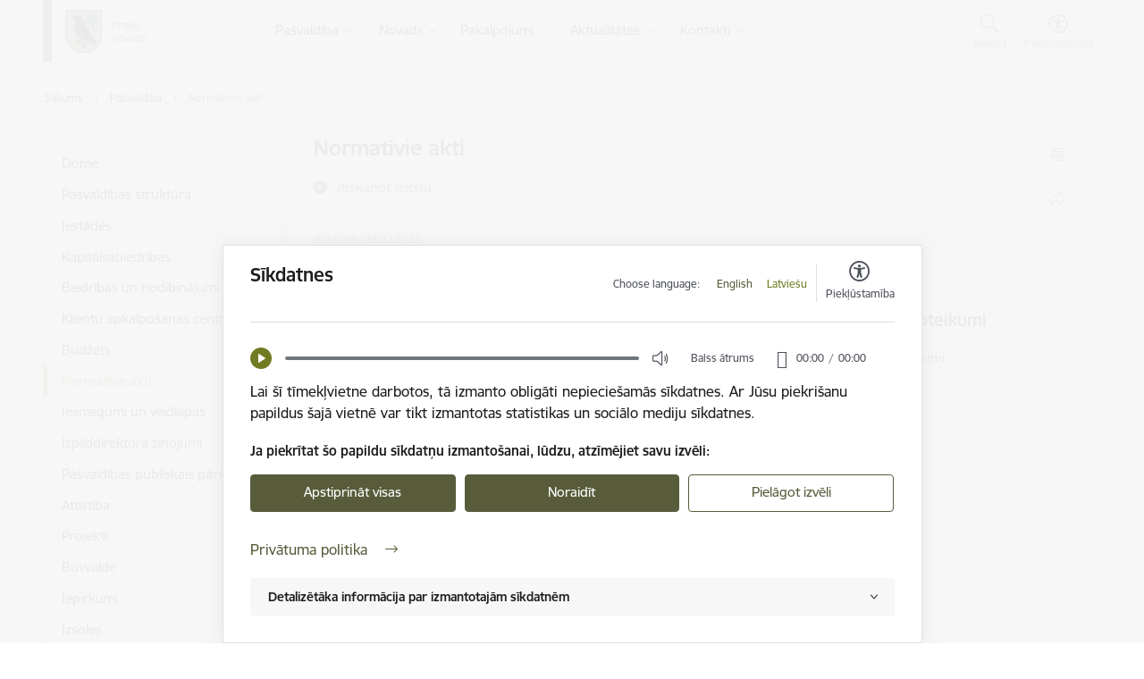

--- FILE ---
content_type: text/html; charset=UTF-8
request_url: https://www.preili.lv/lv/normativie-akti
body_size: 55884
content:
<!DOCTYPE html>
<html lang="lv" dir="ltr" prefix="og: https://ogp.me/ns#" class="hidden">
  <head>
    <meta charset="utf-8" />
<script>window.dataLayer = window.dataLayer || [];function gtag(){dataLayer.push(arguments)};gtag("js", new Date());gtag("set", "developer_id.dMDhkMT", true);gtag("config", "G-WQF3GTL2FF", {"groups":"default","page_placeholder":"PLACEHOLDER_page_location","allow_ad_personalization_signals":false});</script>
<link rel="canonical" href="https://www.preili.lv/lv/normativie-akti" />
<meta property="og:type" content="website" />
<meta property="og:url" content="https://www.preili.lv/lv/normativie-akti" />
<meta property="og:title" content="Normatīvie akti" />
<meta name="twitter:card" content="summary_large_image" />
<meta name="twitter:title" content="Normatīvie akti" />
<meta name="MobileOptimized" content="width" />
<meta name="HandheldFriendly" content="true" />
<meta name="viewport" content="width=device-width, initial-scale=1.0, minimum-scale=1.0" />
<link rel="preload" href="https://www.preili.lv/themes/custom/ministry/assets/fonts/webfonts/356EBC_27_0.woff2" as="font" crossorigin="" />
<link rel="preload" href="https://www.preili.lv/themes/custom/ministry/assets/fonts/webfonts/356EBC_2B_0.woff2" as="font" crossorigin="" />
<link rel="preload" href="https://www.preili.lv/themes/custom/ministry/assets/fonts/webfonts/356EBC_29_0.woff2" as="font" crossorigin="" />
<style>:root {--brand-color: #585C3B;--brand-color01: #707B22;--logo-color: #585C3B;}</style>
<style>.footer_bg_img { background-image: url(https://www.preili.lv/sites/preili/files/styles/front_bg/public/gallery_images/novembris.png?itok=45v2xy7-); }</style>
<link rel="icon" href="/sites/preili/files/faviconpreili.ico" type="image/vnd.microsoft.icon" />
<link rel="alternate" hreflang="lv" href="https://www.preili.lv/lv/normativie-akti" />
<script>window.a2a_config=window.a2a_config||{};a2a_config.callbacks=[];a2a_config.overlays=[];a2a_config.templates={};</script>

    <title>Normatīvie akti | Preiļi</title>
    <link rel="stylesheet" media="all" href="/sites/preili/files/css/css_w389JET4JtoJdreclT0wk8j0ldsj2Nm7aZpdUky958o.css" />
<link rel="stylesheet" media="all" href="/sites/preili/files/css/css_qxngJAvGm1Slv0diGgeYVDanZYB0SNOKDOSj_1alN2w.css" />

    <script type="application/json" data-drupal-selector="drupal-settings-json">{"path":{"baseUrl":"\/","scriptPath":null,"pathPrefix":"lv\/","currentPath":"node\/13","currentPathIsAdmin":false,"isFront":false,"currentLanguage":"lv","themeUrl":"themes\/custom\/ministry"},"pluralDelimiter":"\u0003","suppressDeprecationErrors":true,"ajaxPageState":{"libraries":"audio_player\/audio_player,auto_popup\/popup,banners\/lazyload,banners\/slider,ckeditor_tooltip\/ckeditor_tooltip,content_alter\/anchor_icon,content_alter\/content_tools_block,content_alter\/content_tools_header_block,content_alter\/jquery_basictable,cookie_manager\/block_ga,cookie_manager\/cookie_module,cookie_manager\/cookie_overwrite,core\/drupal.ajax,core\/drupal.states,core\/internal.jquery.form,custom_search\/header_search,date_range_picker\/filter-form,external_link_popup\/dialog,geolatvija_field\/generate_url,google_analytics\/google_analytics,menu_custom\/menu,ministry\/c-tooltip,ministry\/style,multi_site_extra\/alters,paragraphs\/drupal.paragraphs.unpublished,quiz\/styles,radix\/style,spamspan\/obfuscate,system\/base,theme_settings\/accessibility_header_block,views\/views.module,webform\/webform.ajax,webform\/webform.composite,webform\/webform.dialog,webform\/webform.element.details.save,webform\/webform.element.details.toggle,webform\/webform.element.message,webform\/webform.element.options,webform\/webform.form,webform_alter\/international_telephone_input,webform_alter\/webform_alter,webform_alter\/website_rating","theme":"ministry","theme_token":null},"ajaxTrustedUrl":{"form_action_p_pvdeGsVG5zNF_XLGPTvYSKCf43t8qZYSwcfZl2uzM":true,"\/lv\/normativie-akti?ajax_form=1":true},"auto_popup_request_uri":"\/lv\/normativie-akti","auto_popup_node_id":"13","auto_popup_ajax_url":"https:\/\/www.preili.lv\/lv\/ajax\/auto_popup\/content","auto_popup_ajax_showed_url":"https:\/\/www.preili.lv\/lv\/ajax\/auto_popup\/showed","popup_settings":{"title":"Inform\u0113jam!","body":"\u003Cp\u003E\u003Cstrong\u003EJ\u016bs esat ce\u013c\u0101 uz vietni:\u003C\/strong\u003E [%external_link%]\u003C\/p\u003E\r\n\r\n\u003Cp\u003E\u003Cstrong\u003EVai v\u0113laties to apmekl\u0113t?\u003C\/strong\u003E\u003C\/p\u003E\r\n"},"google_analytics":{"account":"G-WQF3GTL2FF","trackOutbound":true,"trackMailto":true,"trackTel":true,"trackDownload":true,"trackDownloadExtensions":"7z|aac|arc|arj|asf|asx|avi|bin|csv|doc(x|m)?|dot(x|m)?|exe|flv|gif|gz|gzip|hqx|jar|jpe?g|js|mp(2|3|4|e?g)|mov(ie)?|msi|msp|pdf|phps|png|ppt(x|m)?|pot(x|m)?|pps(x|m)?|ppam|sld(x|m)?|thmx|qtm?|ra(m|r)?|sea|sit|tar|tgz|torrent|txt|wav|wma|wmv|wpd|xls(x|m|b)?|xlt(x|m)|xlam|xml|z|zip"},"webform":{"dialog":{"options":{"narrow":{"title":"Narrow","width":600},"normal":{"title":"Norm\u0101ls","width":800},"wide":{"title":"Wide","width":1000}},"entity_type":"node","entity_id":"13"}},"ga_account_id":"G-WQF3GTL2FF","ajax":{"edit-submit--2":{"callback":"::saveFormValues","event":"click","progress":{"type":"throbber","message":"\u003Cdiv class=\u0022spinner-border spinner-border-sm\u0022\u003E\u003C\/div\u003E\u003Cinput type=\u0022submit\u0022 value=\u0022L\u016bdzu uzgaidiet\u0022 class=\u0022btn btn-primary loading-btn\u0022\u003E"},"url":"\/lv\/normativie-akti?ajax_form=1","dialogType":"ajax","submit":{"_triggering_element_name":"op","_triggering_element_value":"Pieteikties"}},"edit-actions-submit":{"callback":"::submitAjaxForm","event":"click","effect":"fade","speed":500,"progress":{"type":"fullscreen","message":"\u003Cdiv class=\u0022spinner-border spinner-border-sm\u0022\u003E\u003C\/div\u003E\u003Cinput type=\u0022submit\u0022 value=\u0022L\u016bdzu uzgaidiet\u0022 class=\u0022btn btn-primary loading-btn\u0022\u003E"},"disable-refocus":true,"url":"\/lv\/normativie-akti?ajax_form=1","dialogType":"ajax","submit":{"_triggering_element_name":"op","_triggering_element_value":"Ieteikt"}}},"banners_slide_interval":2000,"cookie_manager":{"button_text":"Ja piekr\u012btat \u0161o papildu s\u012bkdat\u0146u izmanto\u0161anai, l\u016bdzu, atz\u012bm\u0113jiet savu izv\u0113li:","accordion_title":"Detaliz\u0113t\u0101ka inform\u0101cija par izmantotaj\u0101m s\u012bkdatn\u0113m","language":"\u003Cul class=\u0022cookie-lang\u0022\u003E\u003Cli\u003E\u003Ca href=\u0022\/node\/13?lang=en\u0026consent=true\u0022 class=\u0022language-link\u0022\u003EEnglish\u003C\/a\u003E\u003C\/li\u003E\u003Cli\u003E\u003Ca href=\u0022\/lv\/node\/13?consent=true\u0022 class=\u0022language-link is-active\u0022\u003ELatvie\u0161u\u003C\/a\u003E\u003C\/li\u003E\u003C\/ul\u003E","popup_text":"\u003Cp\u003ELai \u0161\u012b t\u012bmek\u013cvietne darbotos, t\u0101 izmanto oblig\u0101ti nepiecie\u0161am\u0101s s\u012bkdatnes. Ar J\u016bsu piekri\u0161anu papildus \u0161aj\u0101 vietn\u0113 var tikt izmantotas statistikas un soci\u0101lo mediju s\u012bkdatnes.\u003C\/p\u003E\r\n","dictionary":{"sections":{"Necessary":"Nepiecie\u0161ams","Statistics":"Statistikas s\u012bkdatnes","Social media":"Soci\u0101lo mediju s\u012bkdatnes"},"cookies":{"allowCookies":{"title":"allowCookies","description":"Re\u0123istr\u0113, k\u0101das s\u012bkdatnes lietot\u0101js ir apstiprin\u0101jis."},"SESSdb34877a4022e0a5c40d60cffaeb5307":{"title":"SESSdb34877a4022e0a5c40d60cffaeb5307","description":"Nepiecie\u0161ams tikai satura administratoriem, lai autentific\u0113tos."},"maintenance_message":{"title":"maintenance_message","description":"S\u012bkdatne ir nepiecie\u0161ama, lai visiem lietot\u0101jiem ner\u0101d\u012btu zi\u0146ojumus p\u0113c tam, kad vi\u0146i ir izlas\u012bju\u0161i un aizv\u0113ru\u0161i tos."},"notification_messages":{"title":"notification_messages","description":"S\u012bkdatne ir nepiecie\u0161ama, lai visiem lietot\u0101jiem ner\u0101d\u012btu zi\u0146ojumus p\u0113c tam, kad vi\u0146i ir izlas\u012bju\u0161i un aizv\u0113ru\u0161i tos."},"auto_popup_showed":{"title":"auto_popup_showed","description":"Re\u0123istr\u0113, ka tiek par\u0101d\u012bts mod\u0101lais logs."},"_ga":{"title":"_ga","description":"Re\u0123istr\u0113 unik\u0101lu ID, kas tiek izmantots statistisko datu ieg\u016b\u0161anai par to, k\u0101 apmekl\u0113t\u0101js izmanto vietni."},"_gat":{"title":"_gat","description":"Izmanto Google Analytics, lai samazin\u0101tu piepras\u012bjuma l\u012bmeni."},"_gid":{"title":"_gid","description":"Re\u0123istr\u0113 unik\u0101lu ID, kas tiek izmantots statistisko datu ieg\u016b\u0161anai par to, k\u0101 apmekl\u0113t\u0101js izmanto vietni."},"_ga_WQF3GTL2FF":{"title":"_ga_WQF3GTL2FF","description":"Re\u0123istr\u0113 unik\u0101lu ID priek\u0161 jaun\u0101k\u0101s GA 4 versijas, kas tiek izmantots statistisko datu ieg\u016b\u0161anai par to, k\u0101 apmekl\u0113t\u0101js izmanto vietni."},"uvc":{"title":"uvc","description":"\u0160\u012bs s\u012bkdatnes ir paredz\u0113tas t\u0101du viet\u0146u un satura koplieto\u0161anai, kas j\u016bs interes\u0113 m\u016bsu vietn\u0113, izmantojot tre\u0161o personu soci\u0101los t\u012bklus vai citas vietnes."},"__cfduid":{"title":"__cfduid","description":"S\u012bkdatne ir nepiecie\u0161ama visiem lietot\u0101jiem satura kop\u012bgo\u0161anai."}}},"privacy_policy_url":"\/lv\/privatuma-politika","Cookies":"S\u012bkdatnes","Accept_checked":"Apstiprin\u0101t atz\u012bm\u0113t\u0101s","Accept_all":"Apstiprin\u0101t visas","Reject":"Noraid\u012bt","Customize_selection":"Piel\u0101got izv\u0113li","Privacy_policy":"Priv\u0101tuma politika","Cookie":"S\u012bkdatne","Description":"Apraksts","Expiration":"Der\u012bguma termi\u0146\u0161","Group":"Grupa","Necessary":"Nepiecie\u0161ams","Statistics":"Statistikas s\u012bkdatnes (nepiecie\u0161amas, lai uzlabotu vietnes darb\u012bbu un pakalpojumus)","Social_media":"Soci\u0101lo mediju s\u012bkdatnes (nepiecie\u0161amas, lai J\u016bs var\u0113tu dal\u012bties ar saturu soci\u0101lajos t\u012bklos)","cookie_cache_tags":"","audio_file":"\u003Cdiv class=\u0022audio-player-block\u0022\u003E\n        \u003Cdiv class=\u0022playback-block\u0022\u003E\n          \u003Cbutton class=\u0022playback-btn\u0022\u003EBalss \u0101trums\u003C\/button\u003E\n          \u003Cdiv class=\u0022playback-speed\u0022\u003E\u003C\/div\u003E\n        \u003C\/div\u003E\n        \u003Caudio preload=\u0022none\u0022\u003E\u003Csource src=\u0022\/sites\/files_common\/cookies_notice\/VK-sikdatnes LV-sag ed3.wav\u0022 type=\u0022audio\/mpeg\u0022\u003E\u003C\/audio\u003E\n        \u003Cdiv class=\u0022time-block\u0022\u003E\u003C\/div\u003E\n      \u003C\/div\u003E","google_analytics_account":"_ga_WQF3GTL2FF"},"user":{"uid":0,"permissionsHash":"1d61d47252b96951e74b3a30a059754bcc75e12efc10da466f5f3f3a4dec9a0a"}}</script>
<script src="/sites/preili/files/js/js_fRG4vWbUhGD8zGPErD7n29UzXMigLYxIhzMFhLWAHCQ.js"></script>

  </head>
          
      <body data-theme="aizsardzibas_ministrija" class="node-13 node-type--basic-page theme-municipality fill-branding-bg type-basic_page role--anonymous with-subnav no-sidebar">
    <div id="skip">
      <a href="#content-area" class="visually-hidden focusable skip-link jump-to-main-navigation">
        Pāriet uz lapas saturu
      </a>
    </div>
    
      <div class="dialog-off-canvas-main-canvas" data-off-canvas-main-canvas>
    <div class="spinner-border spinner-border-sm ajax-loader hide"></div>


  <!-- ___ MAIN CONTENT GRID LOGIC  -->
                
  
<!-- ___ /MAIN CONTENT GRID LOGIC  -->

<div class="layout-container">

  <!-- ______________________ HEADER _______________________ -->
        <header id="header">
      <div class="container">
        <div id="header-region">
            <div id="block-ministry-branding" class="settings-tray-editable block-system block-ministry-branding" data-drupal-settingstray="editable">
  
    
                <a href="/lv" title="Preiļi" rel="home" class="site-logo logo-default" tabindex="0">
      <img src="/sites/preili/files/p_logo_1_lat_mazs_krasains_1.png" alt="Preiļi" />
    </a>
  
              <a href="/lv" title="Preiļi" rel="home" class="site-logo logo-white" tabindex="0">
      <img src="/sites/preili/files/p_logo_5_lat_mazs_balts_0.png" alt="Preiļi" />
    </a>
  
              <a href="/lv" title="Preiļi" rel="home" class="site-logo logo-black" tabindex="0">
      <img src="/sites/preili/files/p_logo_4_lat_mazs_melns_0.png" alt="Preiļi" />
    </a>
  
              <a href="/lv" title="Preiļi" rel="home" class="site-logo logo-yellow" tabindex="0">
      <img src="/sites/preili/files/p_logo_7_lat_mazs_dzeltens_0.png" alt="Preiļi" />
    </a>
  
</div>
<div id="block-menucustomblock" class="settings-tray-editable block-menu-custom block-menucustomblock" data-drupal-settingstray="editable">
  
    
      


<nav class="navbar navbar-expand-xl" aria-label="Galvenā navigācija">
  <button class="navbar-toggler" type="button" data-toggle="collapse" data-target="#mobileMenuElement" aria-controls="mobileMenuElement" aria-expanded="false" aria-label="Toggle navigation">
    <span class="fal icon-bars"></span>
    <span class="menu-mobile-text d-none d-sm-block d-md-none d-flex justify-content-center flex-column">
        Izvēlne
    </span>
  </button>

    <div class="menu-mobile-tab">
    <span class="fal icon-bars"></span>
    <span class="navbar-toggler-text">Izvēlne</span>
  </div>

  <div class="collapse navbar-collapse" id="mobileMenuElement">
    <div id="menu-tree-main">

      <div id="menu-tree-mobile">
        <div id="menu-header">
          <div class="close-menu rounded-circle" data-toggle="collapse" data-target="#mobileMenuElement" aria-controls="mobileMenuElement" aria-expanded="false" aria-label="Toggle navigation">
            <span class="icon-times"></span>
          </div>
        </div>

        <div class="menu-mobile-current-title">
          <div class="menu-title"></div>
          <div class="back-menu">
            <div class="back-icon icon-level-back"></div>
            <div class="back-text">Atpakaļ</div>
          </div>
          <div class="history-tree">
          </div>
        </div>

        <ul class="main-nav">
        </ul>

        <div class="placeholder-user-tools-language"></div>
        <div class="placeholder-user-tools-settings"></div>

        <ul id="nav-initial">
                      <li class="active-trail has-children nav-item">
                              <a href="/lv/pasvaldiba"   data-uuid="452829ec-a223-427d-a2bb-9a9cf157f207" class="nav-link">
                  Pašvaldība
                                  </a>
                <ul class="child-nav" data-uuid="452829ec-a223-427d-a2bb-9a9cf157f207">
                                            <li data-parent-uuid="3d2bb903-a7ff-48d4-a808-5d93ae6d7915" class="has-children nav-item">
      <a href="/lv/dome"   data-uuid="3d2bb903-a7ff-48d4-a808-5d93ae6d7915" class="nav-link">
        Dome
              </a>
      <ul class="child-nav" data-uuid="3d2bb903-a7ff-48d4-a808-5d93ae6d7915">
                        <li data-uuid="d581535c-3b72-4f5f-920f-9805a0172df9" class="nav-item mobile-without-children">
      <a href="/lv/domes-vadibas-kontakti"   class="nav-link">
      Domes vadība
            </a>
    </li>
  
                        <li data-uuid="e419af03-9bcb-4aac-b947-f8c78017004e" class="nav-item mobile-without-children">
      <a href="/lv/deputati"   class="nav-link">
      Deputāti
            </a>
    </li>
  
                        <li data-parent-uuid="9cf5be8f-a772-41d1-8f30-aa096015d16d" class="has-children nav-item">
      <a href="/lv/domes-sedes"   data-uuid="9cf5be8f-a772-41d1-8f30-aa096015d16d" class="nav-link">
        Domes sēdes
              </a>
      <ul class="child-nav" data-uuid="9cf5be8f-a772-41d1-8f30-aa096015d16d">
                        <li data-uuid="498a04a4-e528-4153-ba61-29e42cfd86d6" class="nav-item mobile-without-children">
      <a href="/lv/pazinojumi-par-domes-un-komiteju-sedem"   class="nav-link">
      Paziņojumi par domes sēdēm
            </a>
    </li>
  
                        <li data-uuid="994b9cd0-a4df-4cff-b16f-92343855c1bc" class="nav-item mobile-without-children">
      <a href="/lv/protokoli?tcat_vid_13%5B144%5D=144"   class="nav-link">
      Domes sēžu protokoli
            </a>
    </li>
  
              </ul>
    </li>
  
                        <li data-parent-uuid="46e19587-18b1-4d67-bac9-c377aad8d49f" class="has-children nav-item">
      <a href="/lv/komitejas"   data-uuid="46e19587-18b1-4d67-bac9-c377aad8d49f" class="nav-link">
        Komitejas
              </a>
      <ul class="child-nav" data-uuid="46e19587-18b1-4d67-bac9-c377aad8d49f">
                        <li data-uuid="756d4978-61a7-4089-b326-7cd4aa20e339" class="nav-item mobile-without-children">
      <a href="/lv/pazinojumi-par-domes-un-komiteju-sedem?tcat_vid_11%5B144%5D=140"   class="nav-link">
      Paziņojumi par komiteju sēdēm
            </a>
    </li>
  
                        <li data-uuid="41c5f995-3557-4f6d-9fd7-65e99d6d2dc0" class="nav-item mobile-without-children">
      <a href="/lv/protokoli?tcat_vid_13%5B146%5D=146"   class="nav-link">
      Komiteju sēžu protokoli
            </a>
    </li>
  
              </ul>
    </li>
  
                        <li data-uuid="753cd713-ac6e-42df-b379-5883c1d06b2c" class="nav-item mobile-without-children">
      <a href="/lv/komisijas"   class="nav-link">
      Komisijas
            </a>
    </li>
  
              </ul>
    </li>
  
                                            <li data-uuid="02b9e6d1-e2ad-4a31-a9da-7c352eebc7f7" class="nav-item mobile-without-children">
      <a href="/lv/pasvaldibas-struktura"   class="nav-link">
      Pašvaldības struktūra
            </a>
    </li>
  
                                            <li data-parent-uuid="adf0e4a3-b817-491c-8554-79afcdcc5714" class="has-children nav-item">
      <a href="/lv/iestades"   data-uuid="adf0e4a3-b817-491c-8554-79afcdcc5714" class="nav-link">
        Iestādes
              </a>
      <ul class="child-nav" data-uuid="adf0e4a3-b817-491c-8554-79afcdcc5714">
                        <li data-uuid="506bce27-bd42-4d46-86bb-c9b2e38747b6" class="nav-item mobile-without-children">
      <a href="/lv/strukturvieniba/dzimtsarakstu-nodala"   class="nav-link">
      Dzimtsarakstu nodaļa
            </a>
    </li>
  
                        <li data-uuid="03013a0d-9f3e-499f-805c-7ec38ac2792c" class="nav-item mobile-without-children">
      <a href="/lv/strukturvieniba/barintiesa"   class="nav-link">
      Bāriņtiesa
            </a>
    </li>
  
                        <li data-uuid="2ab66529-56a8-428b-8f2a-70f23458866c" class="nav-item mobile-without-children">
      <a href="/lv/strukturvieniba/pasvaldibas-policija"   class="nav-link">
      Pašvaldības policija
            </a>
    </li>
  
              </ul>
    </li>
  
                                            <li data-parent-uuid="cd47d1b0-c5d8-40dd-a523-fbda1961d8c9" class="has-children nav-item">
      <a href="/lv/kapitalsabiedribas"   data-uuid="cd47d1b0-c5d8-40dd-a523-fbda1961d8c9" class="nav-link">
        Kapitālsabiedrības
              </a>
      <ul class="child-nav" data-uuid="cd47d1b0-c5d8-40dd-a523-fbda1961d8c9">
                        <li data-uuid="60a7a9d3-e4b6-4d6a-bf33-5918a8a733ad" class="nav-item mobile-without-children">
      <a href="/lv/strukturvieniba/sia-preilu-saimnieks"   class="nav-link">
      SIA &quot;PREIĻU SAIMNIEKS&quot;
            </a>
    </li>
  
                        <li data-uuid="a4be1631-d95e-4780-bffc-c5d51c8f690c" class="nav-item mobile-without-children">
      <a href="/lv/strukturvieniba/sia-preilu-slimnica"   class="nav-link">
      SIA “Preiļu slimnīca”
            </a>
    </li>
  
                        <li data-uuid="c284cb89-fbfc-40f3-ba1c-d85aab9a0098" class="nav-item mobile-without-children">
      <a href="/lv/strukturvieniba/sia-cirisu-hes"   class="nav-link">
      SIA &quot;Cirīšu HES&quot;
            </a>
    </li>
  
                        <li data-uuid="265bb941-7c4e-40e7-98ed-67399af755e1" class="nav-item mobile-without-children">
      <a href="/lv/strukturvieniba/sia-aadso"   class="nav-link">
      SIA &quot;AADSO&quot;
            </a>
    </li>
  
              </ul>
    </li>
  
                                            <li data-uuid="ad016565-5372-46c4-8080-a148adf34491" class="nav-item mobile-without-children">
      <a href="/lv/biedribas-un-nodibinajumi"   class="nav-link">
      Biedrības un nodibinājumi
            </a>
    </li>
  
                                            <li data-uuid="30572199-26b3-4b2b-9412-c8e80bb98c88" class="nav-item mobile-without-children">
      <a href="/lv/klientu-apkalposanas-centri"   class="nav-link">
      Klientu apkalpošanas centri
            </a>
    </li>
  
                                            <li data-parent-uuid="065c643b-f2bf-49db-a08c-fb1146a4b990" class="has-children nav-item">
      <a href="/lv/budzets"   data-uuid="065c643b-f2bf-49db-a08c-fb1146a4b990" class="nav-link">
        Budžets
              </a>
      <ul class="child-nav" data-uuid="065c643b-f2bf-49db-a08c-fb1146a4b990">
                        <li data-uuid="2de25a95-acfd-4f20-8615-1c5715ab6dfc" class="nav-item mobile-without-children">
      <a href="/lv/preilu-novada-budzets"   class="nav-link">
      Preiļu novada budžets
            </a>
    </li>
  
                        <li data-uuid="2ec90d17-77f2-48e4-b15b-47fd21f6bc81" class="nav-item mobile-without-children">
      <a href="/lv/atlidziba"   class="nav-link">
      Atlīdzība
            </a>
    </li>
  
              </ul>
    </li>
  
                                            <li data-parent-uuid="f5b3fb6b-3f96-431b-b364-9149d791ed91" class="has-children nav-item">
      <a href="/lv/normativie-akti"   data-uuid="f5b3fb6b-3f96-431b-b364-9149d791ed91" class="nav-link">
        Normatīvie akti
              </a>
      <ul class="child-nav" data-uuid="f5b3fb6b-3f96-431b-b364-9149d791ed91">
                        <li data-uuid="73a64096-88d3-421a-bc6e-41c2f4e5139d" class="nav-item mobile-without-children">
      <a href="/lv/saistosie-noteikumi"   class="nav-link">
      Saistošie noteikumi
            </a>
    </li>
  
                        <li data-uuid="30df1756-d514-442c-a1fd-4ec4d62898f4" class="nav-item mobile-without-children">
      <a href="/lv/saistoso-noteikumu-projekti-0"   class="nav-link">
      Saistošo noteikumu projekti
            </a>
    </li>
  
                        <li data-uuid="da281f90-05a5-478a-bd14-b13698608155" class="nav-item mobile-without-children">
      <a href="/lv/pasvaldibas-noteikumi"   class="nav-link">
      Pašvaldības noteikumi
            </a>
    </li>
  
                        <li data-uuid="b365ddae-b01e-4e45-8c67-26d034a334f3" class="nav-item mobile-without-children">
      <a href="/lv/delegesanas-ligumi"   class="nav-link">
      Deleģēšanas līgumi
            </a>
    </li>
  
              </ul>
    </li>
  
                                            <li data-uuid="db4b2c90-295d-467c-85c9-7f274e5702bc" class="nav-item mobile-without-children">
      <a href="/lv/iesniegumi-un-veidlapas"   class="nav-link">
      Iesniegumi un veidlapas
            </a>
    </li>
  
                                            <li data-uuid="ad5c979b-e6af-4ac5-a00e-fba27abab10a" class="nav-item mobile-without-children">
      <a href="/lv/izpilddirektora-zinojumi"   class="nav-link">
      Izpilddirektora ziņojumi
            </a>
    </li>
  
                                            <li data-uuid="758deb84-f732-49de-ab91-403821437080" class="nav-item mobile-without-children">
      <a href="/lv/pasvaldibas-publiskais-parskats"   class="nav-link">
      Pašvaldības publiskais pārskats
            </a>
    </li>
  
                                            <li data-parent-uuid="62a2a5c9-52d1-4aca-bd2a-5a6b76307ecd" class="has-children nav-item">
      <a href="/lv/attistiba"   data-uuid="62a2a5c9-52d1-4aca-bd2a-5a6b76307ecd" class="nav-link">
        Attīstība
              </a>
      <ul class="child-nav" data-uuid="62a2a5c9-52d1-4aca-bd2a-5a6b76307ecd">
                        <li data-uuid="0afdcbbb-e0ab-419f-9af1-8e6ba27b300e" class="nav-item mobile-without-children">
      <a href="/lv/ilgtspejigas-attistibas-strategija"   class="nav-link">
      Ilgtspējīgas attīstības stratēģija
            </a>
    </li>
  
                        <li data-uuid="f1f94b9f-ddb7-46b7-a9f4-bc0a7465a238" class="nav-item mobile-without-children">
      <a href="/lv/attistibas-programma"   class="nav-link">
      Attīstības programma
            </a>
    </li>
  
                        <li data-uuid="dcf2491b-b315-4a16-b0a2-f1e5fc0a3959" class="nav-item mobile-without-children">
      <a href="/lv/teritorijas-planojums"   class="nav-link">
      Teritorijas plānojums
            </a>
    </li>
  
                        <li data-uuid="d1fb6c4a-ba63-466c-942b-363c4c110b7d" class="nav-item mobile-without-children">
      <a href="/lv/lokalplanojumi"   class="nav-link">
      Lokālplānojumi
            </a>
    </li>
  
                        <li data-uuid="eb64aae7-1d77-4ee0-a302-eee1dc01bcbe" class="nav-item mobile-without-children">
      <a href="/lv/detalplanojumi"   class="nav-link">
      Detālplānojumi
            </a>
    </li>
  
                        <li data-uuid="011d3cc3-d69c-4709-b7cc-5be490273daa" class="nav-item mobile-without-children">
      <a href="/lv/tematiskie-plani"   class="nav-link">
      Tematiskie plāni
            </a>
    </li>
  
                        <li data-uuid="2a9f1055-8166-407f-9253-c5537227f6ae" class="nav-item mobile-without-children">
      <a href="/lv/ilgtspejigas-energetikas-un-klimata-ricibas-plans"   class="nav-link">
      Ilgtspējīgas enerģētikas un klimata rīcības plāns
            </a>
    </li>
  
                        <li data-parent-uuid="2ff2a311-c4e0-4990-8903-b1f301da6473" class="has-children nav-item">
      <a href="/lv/pasvaldibas-iestazu-un-strukturvienibu-attistibas-dokumenti"   data-uuid="2ff2a311-c4e0-4990-8903-b1f301da6473" class="nav-link">
        Pašvaldības iestāžu un struktūrvienību attīstības dokumenti
              </a>
      <ul class="child-nav" data-uuid="2ff2a311-c4e0-4990-8903-b1f301da6473">
                        <li data-uuid="8e858ac4-6888-4225-9025-7cbf0b1c3997" class="nav-item mobile-without-children">
      <a href="/lv/izglitibas-iestades"   class="nav-link">
      Izglītības iestādes
            </a>
    </li>
  
                        <li data-uuid="82bf1054-087c-4e42-a4c4-2c9e4eabc674" class="nav-item mobile-without-children">
      <a href="/lv/kulturas-iestades"   class="nav-link">
      Kultūras iestādes
            </a>
    </li>
  
                        <li data-uuid="e3ac8bd0-6c32-4477-bd70-d290e6d86b48" class="nav-item mobile-without-children">
      <a href="/lv/turisms"   class="nav-link">
      Tūrisms
            </a>
    </li>
  
              </ul>
    </li>
  
                        <li data-uuid="c4549024-8e06-4f85-9853-02e35a2f345f" class="nav-item mobile-without-children">
      <a href="/lv/publiskas-un-sabiedriskas-apspriesanas-attistibas-dokumentu-izstrade"   class="nav-link">
      Publiskās un sabiedriskās apspriešanas attīstības dokumentu izstrādē
            </a>
    </li>
  
              </ul>
    </li>
  
                                            <li data-parent-uuid="35c0c46d-c993-4ee0-8148-6707bb2c4b0b" class="has-children nav-item">
      <a href="/lv/projekti"   data-uuid="35c0c46d-c993-4ee0-8148-6707bb2c4b0b" class="nav-link">
        Projekti
              </a>
      <ul class="child-nav" data-uuid="35c0c46d-c993-4ee0-8148-6707bb2c4b0b">
                        <li data-uuid="708fd205-c40c-4a7b-a24b-cc2d89293fa9" class="nav-item mobile-without-children">
      <a href="/lv/pasvaldibas-projekti"   class="nav-link">
      Pašvaldības projekti
            </a>
    </li>
  
                        <li data-parent-uuid="99088a66-0c3e-4c18-a172-49c7ba7267cd" class="has-children nav-item">
      <a href="/lv/2007-2013"   data-uuid="99088a66-0c3e-4c18-a172-49c7ba7267cd" class="nav-link">
        2007-2013
              </a>
      <ul class="child-nav" data-uuid="99088a66-0c3e-4c18-a172-49c7ba7267cd">
                        <li data-uuid="1fb2735c-2d02-41e6-9b6b-7b12d0026379" class="nav-item mobile-without-children">
      <a href="/lv/eraf-projekti"   class="nav-link">
      ERAF projekti
            </a>
    </li>
  
                        <li data-uuid="18899b46-1778-415c-b17c-3e22ab1b4ab7" class="nav-item mobile-without-children">
      <a href="/lv/esf-projekti"   class="nav-link">
      ESF projekti
            </a>
    </li>
  
                        <li data-uuid="fef2fdca-3ef4-4dab-b222-673df7466d61" class="nav-item mobile-without-children">
      <a href="/lv/kohezijas-projekti"   class="nav-link">
      Kohēzijas projekti
            </a>
    </li>
  
                        <li data-uuid="e458cdf6-f1a6-41c7-bdf2-59982746d094" class="nav-item mobile-without-children">
      <a href="/lv/leader-projekti"   class="nav-link">
      LEADER projekti
            </a>
    </li>
  
                        <li data-uuid="c7824ef0-f58c-4f83-a71a-1a93d775938f" class="nav-item mobile-without-children">
      <a href="/lv/parrobezu-projekti"   class="nav-link">
      Pārrobežu projekti
            </a>
    </li>
  
                        <li data-uuid="44d54b01-5714-4f33-9484-7cb50fd2573d" class="nav-item mobile-without-children">
      <a href="/lv/projekti?project_categories%5B179%5D=179"   class="nav-link">
      Citi projekti
            </a>
    </li>
  
              </ul>
    </li>
  
                        <li data-parent-uuid="6c773c37-6717-4a53-84a5-993cfb6dafaa" class="has-children nav-item">
      <a href="/lv/projekti?project_categories%5B190%5D=190"   data-uuid="6c773c37-6717-4a53-84a5-993cfb6dafaa" class="nav-link">
        2014–2020
              </a>
      <ul class="child-nav" data-uuid="6c773c37-6717-4a53-84a5-993cfb6dafaa">
                        <li data-uuid="eb9a9f7a-951d-4a91-b9cb-41616349fdc8" class="nav-item mobile-without-children">
      <a href="/lv/projekti?project_categories%5B174%5D=174"   class="nav-link">
      ERAF projekti
            </a>
    </li>
  
                        <li data-uuid="219095b5-f184-4037-b1bd-fb15bccf921c" class="nav-item mobile-without-children">
      <a href="/lv/projekti?project_categories%5B175%5D=175"   class="nav-link">
      ESF projekti
            </a>
    </li>
  
                        <li data-uuid="619f9bb7-f517-40ce-8fd1-3dca30d757a1" class="nav-item mobile-without-children">
      <a href="/lv/projekti?project_categories%5B177%5D=177"   class="nav-link">
      LEADER projekti
            </a>
    </li>
  
                        <li data-uuid="471c6d5b-1810-4575-ae48-669178957987" class="nav-item mobile-without-children">
      <a href="/lv/projekti?project_categories%5B180%5D=180"   class="nav-link">
      ELFLA projekti
            </a>
    </li>
  
                        <li data-uuid="2f848695-33b7-4068-92df-d51f1b39a15f" class="nav-item mobile-without-children">
      <a href="/lv/projekti?project_categories%5B181%5D=181"   class="nav-link">
      Valsts kultūrkapitāla fonds
            </a>
    </li>
  
                        <li data-uuid="213c6772-4a7e-4a1c-8ffb-fee830fd0ef7" class="nav-item mobile-without-children">
      <a href="/lv/projekti?project_categories%5B182%5D=182"   class="nav-link">
      Pārrobežu sadarbības projekti
            </a>
    </li>
  
                        <li data-uuid="65d9d0d9-41c4-406b-b229-75a2a147f306" class="nav-item mobile-without-children">
      <a href="/lv/projekti?project_categories%5B179%5D=179"   class="nav-link">
      Citi projekti
            </a>
    </li>
  
              </ul>
    </li>
  
                        <li data-parent-uuid="9b7d87fb-40e9-490d-a5b7-56993f5721f5" class="has-children nav-item">
      <a href="/lv/projekti"   data-uuid="9b7d87fb-40e9-490d-a5b7-56993f5721f5" class="nav-link">
        2021–2027
              </a>
      <ul class="child-nav" data-uuid="9b7d87fb-40e9-490d-a5b7-56993f5721f5">
                        <li data-uuid="58ad21ec-d2be-4235-8865-11f046909287" class="nav-item mobile-without-children">
      <a href="/lv/projekts/solidart"   class="nav-link">
      Citi projekti
            </a>
    </li>
  
              </ul>
    </li>
  
              </ul>
    </li>
  
                                            <li data-parent-uuid="a01015af-7117-4623-a63b-68c1fece890d" class="has-children nav-item">
      <a href="/lv/buvvalde"   data-uuid="a01015af-7117-4623-a63b-68c1fece890d" class="nav-link">
        Būvvalde
              </a>
      <ul class="child-nav" data-uuid="a01015af-7117-4623-a63b-68c1fece890d">
                        <li data-uuid="296ac677-0ad7-4d44-8db6-6fd2a72846bc" class="nav-item mobile-without-children">
      <a href="/lv/strukturvieniba/buvvalde"   class="nav-link">
      Preiļu novada Būvvalde
            </a>
    </li>
  
                        <li data-uuid="11e9745c-465f-4c10-a1e1-95140c0a6e47" class="nav-item mobile-without-children">
      <a href="/lv/buvniecibas-regulejums"   class="nav-link">
      Būvniecības regulējums
            </a>
    </li>
  
                        <li data-uuid="5415eb80-0ab8-4f2a-aeb1-83318db9b95b" class="nav-item mobile-without-children">
      <a href="/lv/iesniegumi-un-veidlapas#buvvalde"   class="nav-link">
      Ēku būvniecības procesa veidlapas
            </a>
    </li>
  
              </ul>
    </li>
  
                                            <li data-uuid="264a9039-b28c-4765-ab2e-9062261f1812" class="nav-item mobile-without-children">
      <a href="/lv/iepirkumi"   class="nav-link">
      Iepirkumi
            </a>
    </li>
  
                                            <li data-uuid="5d954d31-4b20-4e45-a697-8172fd65e7d9" class="nav-item mobile-without-children">
      <a href="/lv/izsoles"   class="nav-link">
      Izsoles
            </a>
    </li>
  
                                            <li data-parent-uuid="c80acd53-8b5f-4445-8ba3-d9855f3eb77d" class="has-children nav-item">
      <a href="/lv/ipasumi"   data-uuid="c80acd53-8b5f-4445-8ba3-d9855f3eb77d" class="nav-link">
        Īpašumi
              </a>
      <ul class="child-nav" data-uuid="c80acd53-8b5f-4445-8ba3-d9855f3eb77d">
                        <li data-uuid="918c4325-30a5-4fce-b4c4-b27d117db8af" class="nav-item mobile-without-children">
      <a href="/lv/zemes-nomas-maksas-cenradis"   class="nav-link">
      Zemes nomas maksas cenrādis
            </a>
    </li>
  
                        <li data-uuid="586db5f1-0d8b-41bb-858f-438159afeffc" class="nav-item mobile-without-children">
      <a href="/lv/nekustama-ipasuma-nodoklis"   class="nav-link">
      Nekustamā īpašuma nodoklis
            </a>
    </li>
  
                        <li data-uuid="942bddc9-f574-407c-a90c-83f4c1e4dece" class="nav-item mobile-without-children">
      <a href="/lv/informacija-par-nekustama-ipasuma-nodokla-parada-dzesanu-0"   class="nav-link">
      Informācija par nekustamā īpašuma nodokļa parāda dzēšanu
            </a>
    </li>
  
                        <li data-uuid="fc0c207f-c3ca-4d62-9a64-a37f2ffd125e" class="nav-item mobile-without-children">
      <a href="/lv/informacija-par-nodokla-parada-piedzinu"   class="nav-link">
      Informācija par nodokļa parāda piedziņu
            </a>
    </li>
  
                        <li data-uuid="da8ceccf-fab6-476c-90fb-746d71e3654d" class="nav-item mobile-without-children">
      <a href="/lv/pasvaldibas-pazinojumi"   class="nav-link">
      Pašvaldības paziņojumi
            </a>
    </li>
  
                        <li data-uuid="500da81b-f9c6-4c42-adf4-c3a857237f70" class="nav-item mobile-without-children">
      <a href="/lv/pazinojumi-par-valsts-zemes-privatizaciju"   class="nav-link">
      Paziņojumi par valsts zemes privatizāciju
            </a>
    </li>
  
                        <li data-parent-uuid="2470b714-0736-433a-9e7c-4a69e601ec63" class="has-children nav-item">
      <a href="/lv/pasvaldibas-nekustamie-ipasumi"   data-uuid="2470b714-0736-433a-9e7c-4a69e601ec63" class="nav-link">
        Pašvaldības nekustamie īpašumi
              </a>
      <ul class="child-nav" data-uuid="2470b714-0736-433a-9e7c-4a69e601ec63">
                        <li data-uuid="96bd520e-7cc9-42cb-b275-1afd45a354cb" class="nav-item mobile-without-children">
      <a href="/lv/iestades-nomatie-nekustamie-ipasumi"   class="nav-link">
      Iestādes nomātie nekustamie īpašumi
            </a>
    </li>
  
                        <li data-uuid="f9f171b5-2dc9-48cc-8b92-8d72d96130ed" class="nav-item mobile-without-children">
      <a href="/lv/iestades-iznomatie-nekustamie-ipasumi"   class="nav-link">
      Iestādes iznomātie nekustamie īpašumi
            </a>
    </li>
  
                        <li data-uuid="8df6d78f-a606-47c0-abb5-dace1881addf" class="nav-item mobile-without-children">
      <a href="/lv/nomai-pieejamas-zemes-vienibas"   class="nav-link">
      Nomai pieejamās zemes vienības
            </a>
    </li>
  
                        <li data-uuid="ccca25f3-bfee-485b-a55f-6eb3a5150616" class="nav-item mobile-without-children">
      <a href="/lv/apsaimniekosana"   class="nav-link">
      Apsaimniekošana
            </a>
    </li>
  
              </ul>
    </li>
  
                        <li data-parent-uuid="79886e32-3c39-4f7f-9f19-9a0caa20ce34" class="has-children nav-item">
      <a href="/lv/pasvaldibas-autoceli"   data-uuid="79886e32-3c39-4f7f-9f19-9a0caa20ce34" class="nav-link">
        Pašvaldības autoceļi
              </a>
      <ul class="child-nav" data-uuid="79886e32-3c39-4f7f-9f19-9a0caa20ce34">
                        <li data-uuid="c3983f60-95bc-4513-b062-319c137ba685" class="nav-item mobile-without-children">
      <a href="/lv/jaunumi?category%5B162%5D=162"   class="nav-link">
      Aktualitātes
            </a>
    </li>
  
                        <li data-uuid="9334bd84-ecbb-4b10-9509-97b8f111d3fb" class="nav-item mobile-without-children">
      <a href="/lv/autocelu-un-ielu-registrs"   class="nav-link">
      Autoceļu un ielu reģistrs
            </a>
    </li>
  
                        <li data-uuid="07583aac-74c3-49cb-a6da-d3e9a8345dcd" class="nav-item mobile-without-children">
      <a href="/lv/autocelu-kartografiskais-materials"   class="nav-link">
      Autoceļu kartogrāfiskais materiāls
            </a>
    </li>
  
                        <li data-uuid="16ed91b9-3a60-42c6-81f9-d947815b1c03" class="nav-item mobile-without-children">
      <a href="/lv/normativie-dokumenti"   class="nav-link">
      Normatīvie dokumenti
            </a>
    </li>
  
              </ul>
    </li>
  
                        <li data-parent-uuid="d0c82001-c5fb-41bd-8d00-d4ecd311fe7d" class="has-children nav-item">
      <a href="/lv/ezeru-apsaimniekosana"   data-uuid="d0c82001-c5fb-41bd-8d00-d4ecd311fe7d" class="nav-link">
        Ezeru apsaimniekošana
              </a>
      <ul class="child-nav" data-uuid="d0c82001-c5fb-41bd-8d00-d4ecd311fe7d">
                        <li data-uuid="f1141931-95a2-469b-859d-41d263b8e6d4" class="nav-item mobile-without-children">
      <a href="/lv/jaunumi?category%5B96%5D=96"   class="nav-link">
      Aktualitātes
            </a>
    </li>
  
                        <li data-uuid="db274498-1566-4af3-a57e-50aa7a59f6c3" class="nav-item mobile-without-children">
      <a href="/lv/virszemes-udeni-novada"   class="nav-link">
      Virszemes ūdeņi novadā
            </a>
    </li>
  
                        <li data-uuid="b253c2bb-fb69-4f46-88ed-c172474f599b" class="nav-item mobile-without-children">
      <a href="/lv/zivju-sugas-ezeros"   class="nav-link">
      Zivju sugas ezeros
            </a>
    </li>
  
                        <li data-uuid="652d695a-830a-4d5f-aa37-e226fecd7aa5" class="nav-item mobile-without-children">
      <a href="/lv/licenceta-makskeresana"   class="nav-link">
      Licencētā makšķerēšana
            </a>
    </li>
  
                        <li data-uuid="1c9d2333-0a06-428f-b811-2088d0da2ad8" class="nav-item mobile-without-children">
      <a href="/lv/rupnieciska-zveja"   class="nav-link">
      Rūpnieciskā zveja
            </a>
    </li>
  
              </ul>
    </li>
  
                        <li data-parent-uuid="4e7fcbf3-35aa-4f40-907f-62f781677a01" class="has-children nav-item">
      <a href="/lv/invazivo-sugu-izplatibas-ierobezosana"   data-uuid="4e7fcbf3-35aa-4f40-907f-62f781677a01" class="nav-link">
        Invazīvo sugu izplatības ierobežošana
              </a>
      <ul class="child-nav" data-uuid="4e7fcbf3-35aa-4f40-907f-62f781677a01">
                        <li data-uuid="495c96bd-225c-4709-b6b7-b66d46b60761" class="nav-item mobile-without-children">
      <a href="/lv/latvanu-izplatibas-ierobezosana"   class="nav-link">
      Latvāņu izplatības ierobežošana
            </a>
    </li>
  
                        <li data-uuid="e73b67a6-254c-447b-a2bc-8114c072d937" class="nav-item mobile-without-children">
      <a href="/lv/preilu-novada-sosnovska-latvana-izplatibas-ierobezosanas-pasakumu-grantu-programma"   class="nav-link">
      Preiļu novada Sosnovska latvāņa izplatības ierobežošanas pasākumu grantu programma
            </a>
    </li>
  
              </ul>
    </li>
  
              </ul>
    </li>
  
                                            <li data-uuid="4d2f3158-d07a-40b4-b81b-d82c56e849c4" class="nav-item mobile-without-children">
      <a href="/lv/vakances"   class="nav-link">
      Vakances
            </a>
    </li>
  
                                            <li data-uuid="7f22ff2f-3c1d-4df4-9bea-a9e78280d14a" class="nav-item mobile-without-children">
      <a href="/lv/trauksmes-celsana"   class="nav-link">
      Trauksmes celšana
            </a>
    </li>
  
                                            <li data-uuid="30bfb86b-fd33-4437-92bb-4f617bc9c020" class="nav-item mobile-without-children">
      <a href="/lv/korupcijas-noversana"   class="nav-link">
      Korupcijas novēršana
            </a>
    </li>
  
                                            <li data-uuid="9f9c42da-3183-40c0-922c-ceb5176a22ce" class="nav-item mobile-without-children">
      <a href="/lv/personas-datu-aizsardziba"   class="nav-link">
      Personas datu aizsardzība
            </a>
    </li>
  
                                            <li data-uuid="aa4c76bd-327a-46b4-8d7d-890c38fb27df" class="nav-item mobile-without-children">
      <a href="/lv/civila-aizsardziba"   class="nav-link">
      Civilā aizsardzība
            </a>
    </li>
  
                                  </ul>
                          </li>
                      <li class=" has-children nav-item">
                              <a href="/lv/novads"   data-uuid="8f9a5077-d3fe-463d-abef-6df7c66f1a97" class="nav-link">
                  Novads
                                  </a>
                <ul class="child-nav" data-uuid="8f9a5077-d3fe-463d-abef-6df7c66f1a97">
                                            <li data-parent-uuid="339f15b9-0519-435c-9020-7272fc1f0c84" class="has-children nav-item">
      <a href="/lv/par-novadu"   data-uuid="339f15b9-0519-435c-9020-7272fc1f0c84" class="nav-link">
        Par novadu
              </a>
      <ul class="child-nav" data-uuid="339f15b9-0519-435c-9020-7272fc1f0c84">
                        <li data-uuid="a9c89f47-fa3d-4060-b85a-a98ecca7d094" class="nav-item mobile-without-children">
      <a href="/lv/vesture"   class="nav-link">
      Vēsture
            </a>
    </li>
  
                        <li data-uuid="9c060fd6-117e-4087-9908-bf0857cc25be" class="nav-item mobile-without-children">
      <a href="/lv/musdienas"   class="nav-link">
      Mūsdienas
            </a>
    </li>
  
                        <li data-uuid="97efacbd-9853-4462-9040-4d97fbc6d2f6" class="nav-item mobile-without-children">
      <a href="/lv/simbolika"   class="nav-link">
      Simbolika
            </a>
    </li>
  
                        <li data-parent-uuid="d541063c-2f69-4aaf-ba4b-6411550e4a26" class="has-children nav-item">
      <a href="/lv/apbalvojumi"   data-uuid="d541063c-2f69-4aaf-ba4b-6411550e4a26" class="nav-link">
        Apbalvojumi
              </a>
      <ul class="child-nav" data-uuid="d541063c-2f69-4aaf-ba4b-6411550e4a26">
                        <li data-uuid="6e8d0db9-145d-45d4-831d-b3366c1da82d" class="nav-item mobile-without-children">
      <a href="/lv/novada-goda-pilsoni"   class="nav-link">
      Novada Goda pilsoņi
            </a>
    </li>
  
                        <li data-uuid="c829aa95-f701-4427-ad8f-cd1e76e25ad6" class="nav-item mobile-without-children">
      <a href="/lv/pieskirtas-goda-zimes"   class="nav-link">
      Piešķirtās Goda zīmes
            </a>
    </li>
  
                        <li data-uuid="afd50772-8b8e-4cd7-b7d0-a4f05adb01a8" class="nav-item mobile-without-children">
      <a href="/lv/pieskirtie-apbalvojumi-gada-balva-nozare"   class="nav-link">
      Piešķirtie apbalvojumi “Gada balva nozarē”
            </a>
    </li>
  
              </ul>
    </li>
  
                        <li data-uuid="da8a55c4-5297-4b17-85a2-90a82b300197" class="nav-item mobile-without-children">
      <a href="/lv/starptautiska-sadarbiba"   class="nav-link">
      Starptautiskā sadarbība
            </a>
    </li>
  
              </ul>
    </li>
  
                                            <li data-parent-uuid="a9108c52-e0df-4dd7-9bec-7abd4888913f" class="has-children nav-item">
      <a href="/lv/izglitiba"   data-uuid="a9108c52-e0df-4dd7-9bec-7abd4888913f" class="nav-link">
        Izglītība
              </a>
      <ul class="child-nav" data-uuid="a9108c52-e0df-4dd7-9bec-7abd4888913f">
                        <li data-uuid="10e6bda2-e491-470b-bd1b-2fe5280f4cc6" class="nav-item mobile-without-children">
      <a href="/lv/jaunumi?category%5B91%5D=91"   class="nav-link">
      Aktualitātes
            </a>
    </li>
  
                        <li data-uuid="a9dc7e0a-bb65-4478-81ea-a204b9b2eea0" class="nav-item mobile-without-children">
      <a href="/lv/strukturvieniba/preilu-novada-izglitibas-parvalde"   class="nav-link">
      Preiļu novada Izglītības pārvalde
            </a>
    </li>
  
                        <li data-uuid="c5068a38-f007-4850-8ead-393a5df17441" class="nav-item mobile-without-children">
      <a href="/lv/izglitibas-ekosistemas-attistibas-strategija"   class="nav-link">
      Izglītības ekosistēmas attīstības stratēģija
            </a>
    </li>
  
                        <li data-parent-uuid="e77c952d-9a54-4056-890f-d1e3b04b6b5c" class="has-children nav-item">
      <a href="/lv/izglitibas-iestades-preilu-novada"   data-uuid="e77c952d-9a54-4056-890f-d1e3b04b6b5c" class="nav-link">
        Izglītības iestādes Preiļu novadā
              </a>
      <ul class="child-nav" data-uuid="e77c952d-9a54-4056-890f-d1e3b04b6b5c">
                        <li data-uuid="935d8c72-b21a-4e33-a59e-52951eed5889" class="nav-item mobile-without-children">
      <a href="/lv/strukturvieniba/aglonas-pirmsskolas-izglitibas-iestade"   class="nav-link">
      Aglonas pirmsskolas izglītības iestāde
            </a>
    </li>
  
                        <li data-uuid="18d92c01-462e-4ab5-974a-a91e06b5d08b" class="nav-item mobile-without-children">
      <a href="/lv/strukturvieniba/preilu-pirmsskolas-izglitibas-iestade-pasacina"   class="nav-link">
      Preiļu pirmsskolas izglītības iestāde &quot;Pasaciņa&quot;
            </a>
    </li>
  
                        <li data-uuid="4a1f7785-b7a6-49e5-aee2-afa4f667df4b" class="nav-item mobile-without-children">
      <a href="/lv/strukturvieniba/riebinu-pirmsskolas-izglitibas-iestade-spriditis"   class="nav-link">
      Riebiņu pirmsskolas izglītības iestāde &quot;Sprīdītis&quot;
            </a>
    </li>
  
                        <li data-uuid="eb162bf3-6967-401c-b589-322985c12c2b" class="nav-item mobile-without-children">
      <a href="/lv/strukturvieniba/preilu-1-pamatskola"   class="nav-link">
      Preiļu 1. pamatskola
            </a>
    </li>
  
                        <li data-uuid="3643044e-e617-48c1-bdd2-84726d753cbd" class="nav-item mobile-without-children">
      <a href="/lv/strukturvieniba/preilu-1-pamatskolas-macibu-vieta-peleci"   class="nav-link">
      Preiļu 1. pamatskolas mācību vieta Pelēči
            </a>
    </li>
  
                        <li data-uuid="6a1ce0d7-2b6c-44e6-b76f-6912ff70bea1" class="nav-item mobile-without-children">
      <a href="/lv/strukturvieniba/preilu-2-pamatskola"   class="nav-link">
      Preiļu 2. pamatskola
            </a>
    </li>
  
                        <li data-uuid="93bcb1b2-c85f-40a1-be1a-5286b0b1aab7" class="nav-item mobile-without-children">
      <a href="/lv/strukturvieniba/jana-eglisa-preilu-valsts-gimnazija"   class="nav-link">
      Jāņa Eglīša Preiļu Valsts ģimnāzija
            </a>
    </li>
  
                        <li data-uuid="c07b175b-7921-4f4f-9da1-e63e42921f3b" class="nav-item mobile-without-children">
      <a href="/lv/strukturvieniba/aglonas-vidusskola"   class="nav-link">
      Aglonas vidusskola
            </a>
    </li>
  
                        <li data-uuid="2355ea33-3fac-49fc-8fee-52802c9f65cc" class="nav-item mobile-without-children">
      <a href="/lv/strukturvieniba/aglonas-vidusskolas-macibu-vieta-rusona"   class="nav-link">
      Aglonas vidusskolas mācību vieta Rušona
            </a>
    </li>
  
                        <li data-uuid="528920bb-71a1-417f-9776-da4e28ddb25e" class="nav-item mobile-without-children">
      <a href="/lv/strukturvieniba/riebinu-pamatskola"   class="nav-link">
      Riebiņu pamatskola
            </a>
    </li>
  
                        <li data-uuid="7d1b1fc3-77de-4d7e-981c-70fa1b55222e" class="nav-item mobile-without-children">
      <a href="/lv/strukturvieniba/varkavas-pamatskola"   class="nav-link">
      Vārkavas pamatskola
            </a>
    </li>
  
                        <li data-uuid="1c7ada81-3379-4405-af14-e2a1eba23e29" class="nav-item mobile-without-children">
      <a href="/lv/strukturvieniba/galenu-pamatskola"   class="nav-link">
      Galēnu pamatskola
            </a>
    </li>
  
                        <li data-uuid="c4461bd8-0cad-438d-9dff-25935077bc01" class="nav-item mobile-without-children">
      <a href="/lv/strukturvieniba/preilu-novada-bernu-un-jauniesu-sporta-skola"   class="nav-link">
      Preiļu novada Bērnu un jauniešu sporta skola
            </a>
    </li>
  
                        <li data-uuid="fddcc71b-8ab4-48f2-8147-f9f085bd8295" class="nav-item mobile-without-children">
      <a href="/lv/strukturvieniba/preilu-muzikas-un-makslas-skola"   class="nav-link">
      Preiļu Mūzikas un mākslas skola
            </a>
    </li>
  
                        <li data-uuid="18ef0101-0ca5-4df7-b1cc-98dd1a071e27" class="nav-item mobile-without-children">
      <a href="/lv/strukturvieniba/aglonas-bazilikas-kora-skola"   class="nav-link">
      Aglonas bazilikas Kora skola
            </a>
    </li>
  
                        <li data-uuid="477d09a6-9235-4f25-9ecd-92bc21c37e92" class="nav-item mobile-without-children">
      <a href="/lv/strukturvieniba/preilu-novada-bernu-un-jauniesu-centrs"   class="nav-link">
      Preiļu novada Bērnu un jauniešu centrs
            </a>
    </li>
  
                        <li data-uuid="9164196c-b8f4-4b88-814b-53fac4d47330" class="nav-item mobile-without-children">
      <a href="/lv/strukturvieniba/pamatskola-preilu-briva-skola"   class="nav-link">
      Pamatskola &quot;Preiļu Brīvā skola&quot;
            </a>
    </li>
  
                        <li data-uuid="5a35470f-d0c1-4539-b6a4-03a0b26a57b0" class="nav-item mobile-without-children">
      <a href="/lv/strukturvieniba/aglonas-katolu-gimnazija"   class="nav-link">
      Aglonas Katoļu ģimnāzija
            </a>
    </li>
  
                        <li data-uuid="453bfe57-624c-4274-8b70-6f7be18206fb" class="nav-item mobile-without-children">
      <a href="/lv/strukturvieniba/valsts-sia-rigas-turisma-un-radosas-industrijas-tehnikums"   class="nav-link">
      Valsts SIA &quot;Rīgas Tūrisma un radošās industrijas tehnikums&quot;
            </a>
    </li>
  
              </ul>
    </li>
  
                        <li data-uuid="5de1bfe1-0453-4879-98f5-8021b0ce7ab1" class="nav-item mobile-without-children">
      <a href="https://izglitiba.preili.lv/"  data-external-link="TRUE" class="nav-link">
      Notikumu kalendārs
            </a>
    </li>
  
                        <li data-uuid="9390f9cb-24ee-40c2-b647-2e592f1e1a16" class="nav-item mobile-without-children">
      <a href="/lv/interesu-izglitiba"   class="nav-link">
      Interešu izglītība
            </a>
    </li>
  
                        <li data-parent-uuid="1fbe78e6-1674-415f-8c99-97f31cd519be" class="has-children nav-item">
      <a href="/lv/muzizglitiba"   data-uuid="1fbe78e6-1674-415f-8c99-97f31cd519be" class="nav-link">
        Mūžizglītība
              </a>
      <ul class="child-nav" data-uuid="1fbe78e6-1674-415f-8c99-97f31cd519be">
                        <li data-uuid="e81dc6e9-27c8-4d22-abf6-1ba55c3b0f8f" class="nav-item mobile-without-children">
      <a href="/lv/aktualitates-1"   class="nav-link">
      Aktualitātes
            </a>
    </li>
  
                        <li data-uuid="aabf0e18-46bb-472c-8fdd-6f6dc31853af" class="nav-item mobile-without-children">
      <a href="/lv/informacija-par-kursiem-seminariem-meistarklasem"   class="nav-link">
      Informācija par kursiem, semināriem, meistarklasēm
            </a>
    </li>
  
                        <li data-uuid="9fedda59-8769-47fb-8ae9-2f1cb1a8e092" class="nav-item mobile-without-children">
      <a href="/lv/muzizglitiba-latvija-pasaule"   class="nav-link">
      Mūžizglītība Latvijā, pasaulē
            </a>
    </li>
  
                        <li data-uuid="38ff9769-4f0d-4b4e-a1d7-e5827368f07b" class="nav-item mobile-without-children">
      <a href="/lv/neformalas-izglitibas-programmas-preilu-novada"   class="nav-link">
      Neformālās izglītības programmas Preiļu novadā
            </a>
    </li>
  
                        <li data-uuid="84422aa5-db8e-4193-aa91-ac98c9cd780e" class="nav-item mobile-without-children">
      <a href="/lv/personigas-izaugsmes-un-karjeras-resursi"   class="nav-link">
      Personīgās izaugsmes un karjeras resursi
            </a>
    </li>
  
                        <li data-uuid="82761a3e-843b-4f8f-804e-e941ef275eb4" class="nav-item mobile-without-children">
      <a href="/lv/erasmus-projekti"   class="nav-link">
      Erasmus+ projekti
            </a>
    </li>
  
                        <li data-uuid="518c39ac-7505-47e2-a703-b86835ec881d" class="nav-item mobile-without-children">
      <a href="/lv/pieauguso-izglitibas-dienas"   class="nav-link">
      Pieaugušo izglītības dienas
            </a>
    </li>
  
                        <li data-uuid="49ae29d1-23f0-456b-9f26-a374edec24ff" class="nav-item mobile-without-children">
      <a href="/lv/macibas-nodarbinatajiem-stars"   class="nav-link">
      Mācības nodarbinātajiem STARS
            </a>
    </li>
  
              </ul>
    </li>
  
                        <li data-uuid="cfa2be4f-7a2a-4007-9217-7899d8625077" class="nav-item mobile-without-children">
      <a href="/lv/projekts/latvijas-skolas-soma"   class="nav-link">
      Latvijas Skolas soma
            </a>
    </li>
  
                        <li data-uuid="1b779136-cfc8-4727-958e-56f419f7131d" class="nav-item mobile-without-children">
      <a href="/lv/projekts/preilu-novada-kopienas-resursu-centrs"   class="nav-link">
      Preiļu novada Kopienas resursu centrs
            </a>
    </li>
  
                        <li data-uuid="42f129ff-bcde-4f42-a371-9231b61ed43d" class="nav-item mobile-without-children">
      <a href="/lv/stem-un-pilsoniska-lidzdaliba"   class="nav-link">
      STEM un pilsoniskā līdzdalība
            </a>
    </li>
  
              </ul>
    </li>
  
                                            <li data-parent-uuid="ec715e33-6ad9-49fe-933f-35719f33a458" class="has-children nav-item">
      <a href="/lv/kultura"   data-uuid="ec715e33-6ad9-49fe-933f-35719f33a458" class="nav-link">
        Kultūra
              </a>
      <ul class="child-nav" data-uuid="ec715e33-6ad9-49fe-933f-35719f33a458">
                        <li data-uuid="15e3aa36-1c65-4b2a-8f66-c603164dde36" class="nav-item mobile-without-children">
      <a href="/lv/notikumu-kalendars?field_event_type_target_id%5B117%5D=117&amp;field_event_type_target_id%5B381%5D=381"   class="nav-link">
      Aktualitātes
            </a>
    </li>
  
                        <li data-uuid="a91c340b-789f-421a-bd51-7552849680f1" class="nav-item mobile-without-children">
      <a href="/lv/strukturvieniba/preilu-novada-kulturas-un-turisma-parvalde"   class="nav-link">
      Kultūras un tūrisma pārvalde
            </a>
    </li>
  
                        <li data-uuid="0bebe4dd-815e-4034-91a5-acb16a9c3dd0" class="nav-item mobile-without-children">
      <a href="/lv/strukturvieniba/preilu-kulturas-nams"   class="nav-link">
      Preiļu Kultūras nams
            </a>
    </li>
  
                        <li data-uuid="8b901991-5004-444f-9615-de1cde870cc9" class="nav-item mobile-without-children">
      <a href="/lv/kulturas-un-tautas-nami"   class="nav-link">
      Kultūras un tautas nami
            </a>
    </li>
  
                        <li data-uuid="5bcb0623-8017-4b20-be1d-2e386fb4807b" class="nav-item mobile-without-children">
      <a href="/lv/preilu-novada-tautas-makslas-kolektivi"   class="nav-link">
      Preiļu novada tautas mākslas kolektīvi
            </a>
    </li>
  
                        <li data-uuid="58773f23-8c89-4d65-bbba-a9948d355d3c" class="nav-item mobile-without-children">
      <a href="/lv/strukturvieniba/preilu-novada-turisma-attistibas-un-informacijas-centrs"   class="nav-link">
      Preiļu novada tūrisma attīstības un informācijas centrs
            </a>
    </li>
  
                        <li data-uuid="3c50a0ee-e301-4205-97af-87dfcd95ec64" class="nav-item mobile-without-children">
      <a href="/lv/strukturvieniba/preilu-muizas-komplekss-un-parks"   class="nav-link">
      Preiļu muižas komplekss un parks
            </a>
    </li>
  
                        <li data-uuid="04446cf4-ec09-48e7-9048-6580b3ebf2de" class="nav-item mobile-without-children">
      <a href="/lv/strukturvieniba/preilu-galvena-biblioteka"   class="nav-link">
      Bibliotēkas
            </a>
    </li>
  
                        <li data-parent-uuid="e356d468-9ea3-4e42-b210-9b8d120e702b" class="has-children nav-item">
      <a href="/lv/muzeji"   data-uuid="e356d468-9ea3-4e42-b210-9b8d120e702b" class="nav-link">
        Muzeji
              </a>
      <ul class="child-nav" data-uuid="e356d468-9ea3-4e42-b210-9b8d120e702b">
                        <li data-uuid="a1dcb8b4-b25f-4b54-af08-86d322a05141" class="nav-item mobile-without-children">
      <a href="/lv/strukturvieniba/preilu-vestures-un-lietiskas-makslas-muzejs"   class="nav-link">
      Preiļu Vēstures un lietišķās mākslas muzejs
            </a>
    </li>
  
                        <li data-uuid="17a5d820-8964-4f7d-928f-de5972de6feb" class="nav-item mobile-without-children">
      <a href="/lv/strukturvieniba/roberta-muka-muzejs-galenos"   class="nav-link">
      Roberta Mūka muzejs Galēnos
            </a>
    </li>
  
                        <li data-uuid="dc846e60-1957-45af-ac1c-f192c1d97a49" class="nav-item mobile-without-children">
      <a href="/lv/strukturvieniba/varkavas-novadpetniecibas-muzejs"   class="nav-link">
      Vārkavas novadpētniecības muzejs
            </a>
    </li>
  
                        <li data-uuid="35ac9751-1ff7-4c96-971a-47f9d110f341" class="nav-item mobile-without-children">
      <a href="/lv/strukturvieniba/raina-muzejs-jasmuiza"   class="nav-link">
      Raiņa muzejs “Jasmuiža”
            </a>
    </li>
  
              </ul>
    </li>
  
              </ul>
    </li>
  
                                            <li data-parent-uuid="0e915a5a-84bb-4b8e-a429-4731277dba47" class="has-children nav-item">
      <a href="/lv/sports"   data-uuid="0e915a5a-84bb-4b8e-a429-4731277dba47" class="nav-link">
        Sports
              </a>
      <ul class="child-nav" data-uuid="0e915a5a-84bb-4b8e-a429-4731277dba47">
                        <li data-uuid="9bf8b107-0224-4e23-96da-0d5f9a7c82dd" class="nav-item mobile-without-children">
      <a href="/lv/jaunumi?category%5B92%5D=92"   class="nav-link">
      Aktualitātes
            </a>
    </li>
  
                        <li data-uuid="de234c95-d9fb-4614-aaf4-f1ece2c0ee09" class="nav-item mobile-without-children">
      <a href="/lv/strukturvieniba/preilu-novada-bernu-un-jauniesu-sporta-skola"   class="nav-link">
      Preiļu novada Bērnu un jauniešu sporta skola
            </a>
    </li>
  
                        <li data-uuid="3b85fef8-6208-4716-803f-8fb48c9c6857" class="nav-item mobile-without-children">
      <a href="/lv/sporta-kompleksi"   class="nav-link">
      Sporta kompleksi
            </a>
    </li>
  
                        <li data-uuid="ab014677-9a55-4154-8f14-2e586b37566b" class="nav-item mobile-without-children">
      <a href="/lv/rekordi"   class="nav-link">
      Rekordi
            </a>
    </li>
  
                        <li data-uuid="0d60e35f-d938-479b-bb33-a33b2e4bd0c5" class="nav-item mobile-without-children">
      <a href="http://futbols.preili.lv/page.php?id=1"  data-external-link="TRUE" class="nav-link">
      Preiļu futbols
            </a>
    </li>
  
              </ul>
    </li>
  
                                            <li data-uuid="dfe08fe2-c37b-4c6d-bd55-00127fc56f41" class="nav-item mobile-without-children">
      <a href="https://visitpreili.lv/"  data-external-link="TRUE" class="nav-link">
      Tūrisms
            </a>
    </li>
  
                                            <li data-parent-uuid="ddf15eed-3377-456a-8834-559f24f17031" class="has-children nav-item">
      <a href="/lv/uznemejdarbiba"   data-uuid="ddf15eed-3377-456a-8834-559f24f17031" class="nav-link">
        Uzņēmējdarbība
              </a>
      <ul class="child-nav" data-uuid="ddf15eed-3377-456a-8834-559f24f17031">
                        <li data-uuid="0c7009ba-7a9c-4b21-b8f0-a60a744f5fbf" class="nav-item mobile-without-children">
      <a href="/lv/jaunumi?category%5B94%5D=94"   class="nav-link">
      Aktualitātes
            </a>
    </li>
  
                        <li data-uuid="5c9da719-93b1-472f-a505-6b402719ae54" class="nav-item mobile-without-children">
      <a href="/lv/zinas-uznemejiem"   class="nav-link">
      Ziņas uzņēmējiem
            </a>
    </li>
  
                        <li data-uuid="60b52e94-97fc-4126-b976-9212fe6bec29" class="nav-item mobile-without-children">
      <a href="/lv/publisku-pasakumu-saskanosana"   class="nav-link">
      Publisku pasākumu saskaņošana
            </a>
    </li>
  
                        <li data-uuid="df9dabad-758b-46af-9040-7c26aa266dc2" class="nav-item mobile-without-children">
      <a href="/lv/ielu-tirdznieciba"   class="nav-link">
      Ielu tirdzniecība
            </a>
    </li>
  
                        <li data-parent-uuid="7c60fdb2-e854-4dca-b04d-7236c18d1add" class="has-children nav-item">
      <a href="/lv/uznemejdarbibas-vide"   data-uuid="7c60fdb2-e854-4dca-b04d-7236c18d1add" class="nav-link">
        Uzņēmējdarbības vide
              </a>
      <ul class="child-nav" data-uuid="7c60fdb2-e854-4dca-b04d-7236c18d1add">
                        <li data-uuid="a760f63c-d14e-4e9f-9e85-e17e67eb3845" class="nav-item mobile-without-children">
      <a href="/lv/uznemeji-preilu-novada"   class="nav-link">
      Uzņēmēji Preiļu novadā
            </a>
    </li>
  
              </ul>
    </li>
  
                        <li data-uuid="a2aa0edc-6ad4-494f-b5d5-76598f5bd6c3" class="nav-item mobile-without-children">
      <a href="/lv/pieejamas-investiciju-ekas-un-teritorijas"   class="nav-link">
      Pieejamās investīciju ēkas un teritorijas
            </a>
    </li>
  
                        <li data-parent-uuid="72e99759-160f-4ad9-9f9a-3e2531aebf55" class="has-children nav-item">
      <a href="/lv/mvk-un-sdv-konkurss"   data-uuid="72e99759-160f-4ad9-9f9a-3e2531aebf55" class="nav-link">
        MVK un SDV konkurss
              </a>
      <ul class="child-nav" data-uuid="72e99759-160f-4ad9-9f9a-3e2531aebf55">
                        <li data-uuid="a6ebad1b-6dff-4356-b111-ab3d7d88033d" class="nav-item mobile-without-children">
      <a href="/lv/2025-gada-konkurss"   class="nav-link">
      2025. gada konkurss
            </a>
    </li>
  
                        <li data-uuid="a5887bc5-9462-4f1d-8ab2-dcd2a86aa69e" class="nav-item mobile-without-children">
      <a href="/lv/arhivs"   class="nav-link">
      Arhīvs
            </a>
    </li>
  
              </ul>
    </li>
  
                        <li data-uuid="e64e43a3-7b01-4eb1-9cea-ba3c28eaf6a6" class="nav-item mobile-without-children">
      <a href="/lv/remigrantu-uznemejdarbibas-atbalsta-konkurss"   class="nav-link">
      Remigrantu uzņēmējdarbības atbalsta konkurss
            </a>
    </li>
  
                        <li data-uuid="1a7e7bdf-2ec4-4c32-91a6-b7bfad078aff" class="nav-item mobile-without-children">
      <a href="/lv/uznemeja-rokasgramata"   class="nav-link">
      Uzņēmēja rokasgrāmata
            </a>
    </li>
  
              </ul>
    </li>
  
                                            <li data-parent-uuid="415873aa-9a72-4cf2-b3d8-0da9560e3072" class="has-children nav-item">
      <a href="/lv/sociala-joma"   data-uuid="415873aa-9a72-4cf2-b3d8-0da9560e3072" class="nav-link">
        Sociālā joma
              </a>
      <ul class="child-nav" data-uuid="415873aa-9a72-4cf2-b3d8-0da9560e3072">
                        <li data-uuid="8c9cfd36-806f-4d18-ba72-e055b58b4621" class="nav-item mobile-without-children">
      <a href="/lv/jaunumi?category%5B132%5D=132&amp;category%5B105%5D=105&amp;category%5B111%5D=111"   class="nav-link">
      Aktualitātes
            </a>
    </li>
  
                        <li data-parent-uuid="bd59089a-4e61-442e-8f3d-079c6016da9b" class="has-children nav-item">
      <a href="/lv/strukturvieniba/preilu-novada-labklajibas-parvalde"   data-uuid="bd59089a-4e61-442e-8f3d-079c6016da9b" class="nav-link">
        Preiļu novada Labklājības pārvalde
              </a>
      <ul class="child-nav" data-uuid="bd59089a-4e61-442e-8f3d-079c6016da9b">
                        <li data-uuid="51526d2a-6212-4ecf-883a-d4356524d262" class="nav-item mobile-without-children">
      <a href="/lv/strukturvieniba/socialais-dienests"   class="nav-link">
      Sociālais dienests
            </a>
    </li>
  
                        <li data-uuid="6255d8d7-5344-4ab6-9c1e-94c7b52444bd" class="nav-item mobile-without-children">
      <a href="/lv/strukturvieniba/socialas-aprupes-centrs-aglona"   class="nav-link">
      SAC “Aglona”
            </a>
    </li>
  
                        <li data-uuid="368e3474-fefb-478c-9102-132690871ff7" class="nav-item mobile-without-children">
      <a href="/lv/strukturvieniba/socialas-aprupes-centrs-rusona"   class="nav-link">
      SAC “Rušona”
            </a>
    </li>
  
                        <li data-uuid="4a6d26ea-394b-4a3d-ab7f-83ca7c4612c5" class="nav-item mobile-without-children">
      <a href="/lv/strukturvieniba/socialas-aprupes-centrs-varkava"   class="nav-link">
      SAC “Vārkava”
            </a>
    </li>
  
                        <li data-uuid="f0263e91-1bda-4f3b-aa43-b2a24b246f73" class="nav-item mobile-without-children">
      <a href="/lv/strukturvieniba/grupu-dzivokli"   class="nav-link">
      Grupu dzīvokļi
            </a>
    </li>
  
                        <li data-uuid="0300f44d-1b6e-4f51-9bfc-3bf89c47a3f1" class="nav-item mobile-without-children">
      <a href="/lv/strukturvieniba/dienas-aprupes-centrs"   class="nav-link">
      Dienas aprūpes centrs
            </a>
    </li>
  
                        <li data-uuid="2c2fb6b5-6f82-4ded-a22e-20d6b9d7bbd8" class="nav-item mobile-without-children">
      <a href="/lv/strukturvieniba/pakalpojumu-centrs-lici"   class="nav-link">
      Pakalpojumu centrs „Līči”
            </a>
    </li>
  
                        <li data-uuid="13ea5892-980d-4acc-932d-63a87633744b" class="nav-item mobile-without-children">
      <a href="/lv/strukturvieniba/aprupes-majas-birojs"   class="nav-link">
      Aprūpes mājās birojs
            </a>
    </li>
  
                        <li data-uuid="367ac759-5a2a-4e6f-89dc-f840300fb8b1" class="nav-item mobile-without-children">
      <a href="/lv/strukturvieniba/krizes-centrs"   class="nav-link">
      Krīzes centrs
            </a>
    </li>
  
              </ul>
    </li>
  
                        <li data-uuid="6687ddb6-c4f5-44f5-aa34-ff8478ad128d" class="nav-item mobile-without-children">
      <a href="/lv/pakalpojumu-cenas"   class="nav-link">
      Pakalpojumu cenas
            </a>
    </li>
  
                        <li data-uuid="29255c27-f666-4731-ab5d-603023879b9c" class="nav-item mobile-without-children">
      <a href="/lv/iesniegumi-un-veidlapas#preilu-novada-labklajibas-parvalde"   class="nav-link">
      Iesniegumu veidlapas
            </a>
    </li>
  
                        <li data-uuid="b72e7fcd-df15-4ac8-9002-89764b0aa9de" class="nav-item mobile-without-children">
      <a href="/lv/atbalsta-pakalpojumi-un-palidziba-daudzbernu-gimenem"   class="nav-link">
      Atbalsta pakalpojumi un palīdzība daudzbērnu ģimenēm
            </a>
    </li>
  
                        <li data-uuid="f89cfe21-9ccf-4e8e-8770-a4a530d4bd98" class="nav-item mobile-without-children">
      <a href="/lv/projekts/esf-programma-materialas-nenodrosinatibas-mazinasanai"   class="nav-link">
      ESF+ programma materiālās nenodrošinātības mazināšanai
            </a>
    </li>
  
                        <li data-uuid="38e8a0b2-a422-4b5e-bce3-c01903f5563b" class="nav-item mobile-without-children">
      <a href="/lv/deinstitucionalizacija"   class="nav-link">
      Deinstitucionalizācija
            </a>
    </li>
  
                        <li data-uuid="efdcf014-c6d4-4b75-850d-5afd868a2335" class="nav-item mobile-without-children">
      <a href="/lv/profesionala-sociala-darba-attistiba-pasvaldibas"   class="nav-link">
      Profesionāla sociālā darba attīstība pašvaldībās
            </a>
    </li>
  
              </ul>
    </li>
  
                                            <li data-parent-uuid="50a9cb0f-b265-43c1-8fa7-e0369cb7097c" class="has-children nav-item">
      <a href="/lv/jaunatne"   data-uuid="50a9cb0f-b265-43c1-8fa7-e0369cb7097c" class="nav-link">
        Jaunatne
              </a>
      <ul class="child-nav" data-uuid="50a9cb0f-b265-43c1-8fa7-e0369cb7097c">
                        <li data-uuid="8a9c3c6b-4bae-4d93-ae6d-3d629e98f002" class="nav-item mobile-without-children">
      <a href="/lv/jaunumi?category%5B95%5D=95"   class="nav-link">
      Aktualitātes
            </a>
    </li>
  
                        <li data-parent-uuid="508ae22b-13a0-42b1-a15f-3bbd5c68b2a6" class="has-children nav-item">
      <a href="/lv/jauniesu-centri"   data-uuid="508ae22b-13a0-42b1-a15f-3bbd5c68b2a6" class="nav-link">
        Jauniešu centri
              </a>
      <ul class="child-nav" data-uuid="508ae22b-13a0-42b1-a15f-3bbd5c68b2a6">
                        <li data-uuid="454f3fce-34e4-4c25-90be-72bcfd5adcf2" class="nav-item mobile-without-children">
      <a href="/lv/strukturvieniba/aglonas-bernu-un-jauniesu-briva-laika-pavadisanas-centrs-strops"   class="nav-link">
      Aglonas BJBLPC “Strops”
            </a>
    </li>
  
                        <li data-uuid="29f98a10-017d-4edf-9dce-b0f77bb100b9" class="nav-item mobile-without-children">
      <a href="/lv/strukturvieniba/preilu-novada-jauniesu-centrs-cetri"   class="nav-link">
      Jauniešu centrs “ČETRI”
            </a>
    </li>
  
                        <li data-uuid="57fd15d6-4575-4325-bc2b-72c2b47bd281" class="nav-item mobile-without-children">
      <a href="/lv/strukturvieniba/riebinu-multifunkcionalais-jaunatnes-iniciativu-centrs-pakapieni"   class="nav-link">
      Riebiņu MJIC “Pakāpieni”
            </a>
    </li>
  
              </ul>
    </li>
  
                        <li data-uuid="383994b0-4f6a-42e6-b4de-5e83b2b03a0d" class="nav-item mobile-without-children">
      <a href="/lv/jauniesu-dome"   class="nav-link">
      Jauniešu dome
            </a>
    </li>
  
                        <li data-uuid="af0bae80-7289-455b-9c22-10785534679d" class="nav-item mobile-without-children">
      <a href="/lv/organizacijas-kas-darbojas-ar-jauniesiem"   class="nav-link">
      Organizācijas, kas darbojas ar jauniešiem
            </a>
    </li>
  
                        <li data-uuid="8542ce9a-e741-4a15-b9fc-57044cf347e9" class="nav-item mobile-without-children">
      <a href="/lv/brivpratigais-darbs"   class="nav-link">
      Brīvprātīgais darbs
            </a>
    </li>
  
                        <li data-uuid="ce9d4078-5a43-48d2-9d80-7e64dbc35ba1" class="nav-item mobile-without-children">
      <a href="/lv/skolenu-vasaras-nodarbinatiba"   class="nav-link">
      Skolēnu vasaras nodarbinātība
            </a>
    </li>
  
                        <li data-uuid="8d16c244-d147-407e-ae08-3f3569f93e89" class="nav-item mobile-without-children">
      <a href="/lv/projekts-proti-un-dari-20"   class="nav-link">
      Projekts &quot;PROTI un DARI 2.0&quot;
            </a>
    </li>
  
                        <li data-parent-uuid="ff914922-8a17-4be1-b3ff-6e124b565110" class="has-children nav-item">
      <a href="/lv/jauniesu-iniciativu-projektu-konkurss-paplasini-robezas"   data-uuid="ff914922-8a17-4be1-b3ff-6e124b565110" class="nav-link">
        Jauniešu iniciatīvu projektu konkurss &quot;Paplašini robežas!&quot;
              </a>
      <ul class="child-nav" data-uuid="ff914922-8a17-4be1-b3ff-6e124b565110">
                        <li data-uuid="c9a68a92-8306-4471-9a47-d4827c27332f" class="nav-item mobile-without-children">
      <a href="/lv/2025-gada-konkurss-0"   class="nav-link">
      2025. gada konkurss
            </a>
    </li>
  
                        <li data-uuid="79134c53-d2e2-44f3-923a-f8db555e6749" class="nav-item mobile-without-children">
      <a href="/lv/2024-gada-konkurss-0"   class="nav-link">
      2024. gada konkurss
            </a>
    </li>
  
                        <li data-uuid="e7a43114-7a40-4cfd-97a3-57dedabb2166" class="nav-item mobile-without-children">
      <a href="/lv/2023-gada-konkurss-0"   class="nav-link">
      2023. gada konkurss
            </a>
    </li>
  
                        <li data-uuid="485acab8-68ac-4759-8796-49f1ccf840f8" class="nav-item mobile-without-children">
      <a href="/lv/arhivs-0"   class="nav-link">
      Arhīvs
            </a>
    </li>
  
              </ul>
    </li>
  
                        <li data-uuid="1edf665d-98d5-462c-89ea-bc94ce481570" class="nav-item mobile-without-children">
      <a href="/lv/mobila-aplikacija"   class="nav-link">
      Mobilā aplikācija
            </a>
    </li>
  
                        <li data-uuid="92861725-1636-471a-aa55-2f9f1449aacc" class="nav-item mobile-without-children">
      <a href="/lv/resursu-baze"   class="nav-link">
      Resursu bāze
            </a>
    </li>
  
                        <li data-uuid="7643d734-6612-44f6-b162-7b799688ad15" class="nav-item mobile-without-children">
      <a href="/lv/preilu-novada-pasvaldibas-jaunatnes-lietu-konsultativa-komisija"   class="nav-link">
      Preiļu novada pašvaldības Jaunatnes lietu konsultatīvā komisija
            </a>
    </li>
  
                        <li data-uuid="879d34a6-02a6-4a4e-b712-a90f644486d9" class="nav-item mobile-without-children">
      <a href="/lv/demokratijas-festivals-jauniesiem"   class="nav-link">
      Demokrātijas festivāls jauniešiem
            </a>
    </li>
  
                        <li data-uuid="cb6b4b2f-7267-4180-b91e-069b9b8be66b" class="nav-item mobile-without-children">
      <a href="/lv/digitalais-darbs-ar-jaunatni"   class="nav-link">
      Digitālais darbs ar jaunatni
            </a>
    </li>
  
              </ul>
    </li>
  
                                            <li data-parent-uuid="ce4a177a-5f98-429b-836e-839188825690" class="has-children nav-item">
      <a href="/lv/veseliba"   data-uuid="ce4a177a-5f98-429b-836e-839188825690" class="nav-link">
        Veselība
              </a>
      <ul class="child-nav" data-uuid="ce4a177a-5f98-429b-836e-839188825690">
                        <li data-uuid="7b9d886b-3c1d-4347-8046-f2104a094a47" class="nav-item mobile-without-children">
      <a href="/lv/jaunumi?category%5B103%5D=103"   class="nav-link">
      Aktualitātes
            </a>
    </li>
  
                        <li data-uuid="e9d4faba-0d3f-47ed-9ba5-4733b45b99e7" class="nav-item mobile-without-children">
      <a href="/lv/veselibas-veicinasanas-projekti"   class="nav-link">
      Veselības veicināšanas projekti
            </a>
    </li>
  
                        <li data-uuid="4fa46ad0-d817-4058-b3a4-1de7c5d1816d" class="nav-item mobile-without-children">
      <a href="/lv/ka-izsaukt-atro-palidzibu"   class="nav-link">
      Kā izsaukt ātro palīdzību?
            </a>
    </li>
  
                        <li data-uuid="b862fdd1-a526-4964-839a-4e135370e6cf" class="nav-item mobile-without-children">
      <a href="/lv/strukturvieniba/sia-preilu-slimnica"   class="nav-link">
      SIA “Preiļu slimnīca”
            </a>
    </li>
  
                        <li data-uuid="8356e97a-876a-4d67-b5c0-f1929d573113" class="nav-item mobile-without-children">
      <a href="/lv/strukturvieniba/privatklinika-sia-lazers"   class="nav-link">
      Privātklīnika SIA “Lāzers”
            </a>
    </li>
  
                        <li data-uuid="715cef88-7619-4bea-9b2c-dabbd3f38844" class="nav-item mobile-without-children">
      <a href="/lv/gimenes-arstu-prakses"   class="nav-link">
      Ģimenes ārstu prakses
            </a>
    </li>
  
                        <li data-uuid="1ce0821c-fd8a-4d10-9ba4-0edfd15d4438" class="nav-item mobile-without-children">
      <a href="/lv/zobarstniecibas-iespejas"   class="nav-link">
      Zobārstniecības iespējas
            </a>
    </li>
  
              </ul>
    </li>
  
                                            <li data-parent-uuid="68cda9fa-34f0-4b0c-b206-e52c7fb1367d" class="has-children nav-item">
      <a href="/lv/vide"   data-uuid="68cda9fa-34f0-4b0c-b206-e52c7fb1367d" class="nav-link">
        Vide
              </a>
      <ul class="child-nav" data-uuid="68cda9fa-34f0-4b0c-b206-e52c7fb1367d">
                        <li data-uuid="a72039b4-227c-4ab5-93aa-ad782926dfe2" class="nav-item mobile-without-children">
      <a href="/lv/atkritumu-apsaimniekosana"   class="nav-link">
      Atkritumu apsaimniekošana
            </a>
    </li>
  
                        <li data-uuid="4c4dc1e7-c5d8-4b69-92e2-31ed886e3720" class="nav-item mobile-without-children">
      <a href="/lv/derigo-izraktenu-atlaujas"   class="nav-link">
      Derīgo izrakteņu atļaujas
            </a>
    </li>
  
                        <li data-uuid="dc223051-f04d-4622-ac5b-85c92a850e54" class="nav-item mobile-without-children">
      <a href="/lv/klainojosu-dzivnieku-izkersana"   class="nav-link">
      Klaiņojošu dzīvnieku izķeršana
            </a>
    </li>
  
                        <li data-uuid="32ef0b94-69e9-4a4f-ab68-6a7bc8bcfb57" class="nav-item mobile-without-children">
      <a href="/lv/asenizatoru-registrs"   class="nav-link">
      Asenizatoru reģistrs
            </a>
    </li>
  
                        <li data-uuid="18bf7691-01e6-431c-934b-75417cab1f40" class="nav-item mobile-without-children">
      <a href="/lv/decentralizetas-kanalizacijas-sistemas-registresana"   class="nav-link">
      Decentralizētās kanalizācijas sistēmas reģistrēšana
            </a>
    </li>
  
                        <li data-uuid="0bf35f3d-11e2-4944-b8a8-770c484bc416" class="nav-item mobile-without-children">
      <a href="/lv/ka-pieslegties-centralizetajai-kanalizacijas-sistemai"   class="nav-link">
      Kā pieslēgties centralizētajai kanalizācijas sistēmai?
            </a>
    </li>
  
              </ul>
    </li>
  
                                            <li data-uuid="784b4e54-a2d8-43d7-a561-ca52e2016752" class="nav-item mobile-without-children">
      <a href="/lv/strukturvieniba/pasvaldibas-policija"   class="nav-link">
      Pašvaldības policija
            </a>
    </li>
  
                                            <li data-uuid="3841d13e-fa26-4379-ae80-8b691cca1520" class="nav-item mobile-without-children">
      <a href="/lv/preilu-novada-kapsetas"   class="nav-link">
      Preiļu novada kapsētas
            </a>
    </li>
  
                                  </ul>
                          </li>
                      <li class="  nav-item">
                              <a href="/lv/pakalpojumi"   data-uuid="602c8186-16e9-4408-a031-dbb805719c8b" class="nav-link">Pakalpojumi</a>
                          </li>
                      <li class=" has-children nav-item">
                              <a href="/lv/aktualitates"   data-uuid="1197c232-cae2-4a84-90ce-bcbcef655219" class="nav-link">
                  Aktualitātes
                                  </a>
                <ul class="child-nav" data-uuid="1197c232-cae2-4a84-90ce-bcbcef655219">
                                            <li data-uuid="d07ecda8-62a5-4eb1-a63a-98c08a7c194e" class="nav-item mobile-without-children">
      <a href="/lv/notikumu-kalendars"   class="nav-link">
      Notikumu kalendārs
            </a>
    </li>
  
                                            <li data-uuid="22b878e6-7f70-4a88-8aea-f60cd433531b" class="nav-item mobile-without-children">
      <a href="/lv/izstades"   class="nav-link">
      Izstādes
            </a>
    </li>
  
                                            <li data-uuid="e4c3e090-06b0-40ef-8c1d-3f791803271f" class="nav-item mobile-without-children">
      <a href="/lv/jaunumi"   class="nav-link">
      Jaunumi
            </a>
    </li>
  
                                            <li data-uuid="2624f100-6338-436d-8699-de346ede7c62" class="nav-item mobile-without-children">
      <a href="/lv/novada-informativie-izdevumi"   class="nav-link">
      Preiļu Novada Vēstis
            </a>
    </li>
  
                                            <li data-parent-uuid="4d2f55cf-bdd5-4c70-b90a-0155502a1ecd" class="has-children nav-item">
      <a href="/lv/galerijas"   data-uuid="4d2f55cf-bdd5-4c70-b90a-0155502a1ecd" class="nav-link">
        Foto un video
              </a>
      <ul class="child-nav" data-uuid="4d2f55cf-bdd5-4c70-b90a-0155502a1ecd">
                        <li data-uuid="990d9177-ead7-4ad3-b80e-684aae292903" class="nav-item mobile-without-children">
      <a href="/lv/galerijas?category%5B134%5D=134"   class="nav-link">
      Fotogalerija
            </a>
    </li>
  
                        <li data-uuid="8585ac06-657d-4d1a-a04b-cf1e0a8e86e7" class="nav-item mobile-without-children">
      <a href="/lv/galerijas?category%5B380%5D=380"   class="nav-link">
      Video
            </a>
    </li>
  
                        <li data-uuid="9e88a1dc-a02e-458e-abc5-a0d3fabd59ce" class="nav-item mobile-without-children">
      <a href="/lv/novada-sarunas"   class="nav-link">
      Novada sarunas
            </a>
    </li>
  
              </ul>
    </li>
  
                                            <li data-uuid="fab20651-c7e9-4132-a89c-cd12ad89b0ff" class="nav-item mobile-without-children">
      <a href="/lv/birokratijas-mazinasana"   class="nav-link">
      Birokrātijas mazināšana
            </a>
    </li>
  
                                            <li data-parent-uuid="e8e9f6e8-792d-4026-96f8-cfdb84bd4b49" class="has-children nav-item">
      <a href="/lv/sabiedribas-lidzdaliba"   data-uuid="e8e9f6e8-792d-4026-96f8-cfdb84bd4b49" class="nav-link">
        Sabiedrības līdzdalība
              </a>
      <ul class="child-nav" data-uuid="e8e9f6e8-792d-4026-96f8-cfdb84bd4b49">
                        <li data-parent-uuid="6743e908-670f-4b22-a375-afc75843a5a2" class="has-children nav-item">
      <a href="/lv/lidzdalibas-iespejas"   data-uuid="6743e908-670f-4b22-a375-afc75843a5a2" class="nav-link">
        Līdzdalības iespējas
              </a>
      <ul class="child-nav" data-uuid="6743e908-670f-4b22-a375-afc75843a5a2">
                        <li data-uuid="06e96110-04aa-427b-856b-6441cca8cad7" class="nav-item mobile-without-children">
      <a href="/lv/aptauju-rezultati"   class="nav-link">
      Aptauju rezultāti
            </a>
    </li>
  
              </ul>
    </li>
  
                        <li data-uuid="526caa35-49c5-4f1b-b519-7c88afb8afef" class="nav-item mobile-without-children">
      <a href="/lv/atlauja-sabiedribai-apmeklet-domes-sedes"   class="nav-link">
      Atļauja sabiedrībai apmeklēt domes sēdes
            </a>
    </li>
  
                        <li data-uuid="e1867484-3d2d-40a5-8a01-5ca9626fb0d2" class="nav-item mobile-without-children">
      <a href="/lv/konsultativas-padomes"   class="nav-link">
      Konsultatīvās padomes
            </a>
    </li>
  
                        <li data-uuid="c491dbae-ac64-4979-a3c0-286f133bf310" class="nav-item mobile-without-children">
      <a href="/lv/nozaru-komisijas"   class="nav-link">
      Nozaru komisijas
            </a>
    </li>
  
                        <li data-uuid="7def3873-a980-4923-b9ea-22d2689a9773" class="nav-item mobile-without-children">
      <a href="/lv/apspriesanas-un-aptaujas"   class="nav-link">
      Apspriešanas un aptaujas
            </a>
    </li>
  
                        <li data-uuid="82922299-3d10-43fe-9eec-e0e7fae3eac4" class="nav-item mobile-without-children">
      <a href="/lv/veletaju-iniciativas"   class="nav-link">
      Vēlētāju iniciatīvas
            </a>
    </li>
  
                        <li data-uuid="61c70037-1f5f-4421-be28-65321296f0e1" class="nav-item mobile-without-children">
      <a href="/lv/lidzdalibas-budzets"   class="nav-link">
      Līdzdalības budžets
            </a>
    </li>
  
                        <li data-parent-uuid="69c5c61e-c227-4060-a92c-90c738cfb29b" class="has-children nav-item">
      <a href="/lv/nevalstiskas-organizacijas"   data-uuid="69c5c61e-c227-4060-a92c-90c738cfb29b" class="nav-link">
        Nevalstiskās organizācijas
              </a>
      <ul class="child-nav" data-uuid="69c5c61e-c227-4060-a92c-90c738cfb29b">
                        <li data-uuid="465c9ce2-e710-4523-b522-92a6dee13132" class="nav-item mobile-without-children">
      <a href="/lv/jaunumi?category%5B106%5D=106"   class="nav-link">
      NVO aktualitātes
            </a>
    </li>
  
                        <li data-uuid="bda3d236-1703-4cd0-978e-3a827a3c75a8" class="nav-item mobile-without-children">
      <a href="/lv/biedribas-un-nodibinajumi-preilu-novada"   class="nav-link">
      Biedrības un nodibinājumi Preiļu novadā
            </a>
    </li>
  
              </ul>
    </li>
  
                        <li data-uuid="f5fbbe50-4106-4eca-b2c5-d5124cdd7cea" class="nav-item mobile-without-children">
      <a href="/lv/remigracija"   class="nav-link">
      Remigrācija
            </a>
    </li>
  
                        <li data-uuid="465a8d82-1f72-4cbd-aef0-aceaa212d567" class="nav-item mobile-without-children">
      <a href="/lv/trauksmes-celsana"   class="nav-link">
      Trauksmes celšana
            </a>
    </li>
  
              </ul>
    </li>
  
                                  </ul>
                          </li>
                      <li class=" has-children nav-item">
                              <a href="/lv/iestades-kontakti"   data-uuid="baf7b73e-665f-45ad-9ed8-41e883982a85" class="nav-link">
                  Kontakti
                                  </a>
                <ul class="child-nav" data-uuid="baf7b73e-665f-45ad-9ed8-41e883982a85">
                                            <li data-uuid="528b706a-c100-4184-a06a-c9f6770a9362" class="nav-item mobile-without-children">
      <a href="/lv/iestades-kontakti"   class="nav-link">
      Pašvaldības kontakti
            </a>
    </li>
  
                                            <li data-uuid="0f4508a4-3a63-4fb8-a53c-5df91c4c2b45" class="nav-item mobile-without-children">
      <a href="/lv/domes-vadibas-kontakti"   class="nav-link">
      Domes vadības kontakti
            </a>
    </li>
  
                                            <li data-uuid="09f556bb-f1a6-4b2a-b7d2-bc0de022383a" class="nav-item mobile-without-children">
      <a href="/lv/komitejas"   class="nav-link">
      Komitejas
            </a>
    </li>
  
                                            <li data-uuid="83beb55c-d64d-4788-905d-fcc62d188fe7" class="nav-item mobile-without-children">
      <a href="/lv/darbinieki"   class="nav-link">
      Darbinieki
            </a>
    </li>
  
                                            <li data-uuid="b9a264c8-eb51-4dd6-80df-ead20f505721" class="nav-item mobile-without-children">
      <a href="/lv/pasvaldibas-administracija"   class="nav-link">
      Pašvaldības administrācija
            </a>
    </li>
  
                                            <li data-uuid="408e6e93-e068-46de-aff9-470bc1346ba1" class="nav-item mobile-without-children">
      <a href="/lv/strukturvienibas"   class="nav-link">
      Pašvaldības iestāžu kontakti
            </a>
    </li>
  
                                            <li data-uuid="498ae29d-3d2e-4f62-8a7b-b46eb73e505f" class="nav-item mobile-without-children">
      <a href="/lv/klientu-apkalposanas-centri"   class="nav-link">
      VPVKAC kontakti
            </a>
    </li>
  
                                  </ul>
                          </li>
                  </ul>

      </div>

      <div id="menu-footer">
        <div class="close-menu-bottom rounded-circle" data-toggle="collapse" data-target="#mobileMenuElement" aria-controls="mobileMenuElement" aria-expanded="false" aria-label="Toggle navigation">
          <span class="icon-times"></span>
        </div>
      </div>

      <div id="menu-tree-full" class="level-0">
        <ul class="main-nav">
                                              <li class="active-trail has-children nav-item" data-menu-link="452829ec-a223-427d-a2bb-9a9cf157f207">
            <a href="/lv/pasvaldiba"  data-uuid="452829ec-a223-427d-a2bb-9a9cf157f207"  class="nav-link">
              <span class="item-title" >Pašvaldība</span>
              <span class="item-desc">Pašvaldības struktūra un kontakti, publiskie pārskati un normatīvie akti, kas regulē pašvaldības darbību.</span>
            </a>
                                                <ul class="child-nav" data-uuid="452829ec-a223-427d-a2bb-9a9cf157f207">
                                                          <li data-parent-uuid="3d2bb903-a7ff-48d4-a808-5d93ae6d7915" class="has-children nav-item">
          <a href="/lv/dome"   data-uuid="3d2bb903-a7ff-48d4-a808-5d93ae6d7915" class="nav-link">
              <span class="item-title" >Dome</span>
              <span class="item-desc">Informācija par domes struktūru un vadību. </span>
          </a>
          <ul class="child-nav" data-uuid="3d2bb903-a7ff-48d4-a808-5d93ae6d7915">
                                          <li data-parent-uuid="d581535c-3b72-4f5f-920f-9805a0172df9" class=" nav-item">
          <a href="/lv/domes-vadibas-kontakti"   data-uuid="d581535c-3b72-4f5f-920f-9805a0172df9" class="nav-link">
              <span class="item-title" >Domes vadība</span>
              <span class="item-desc">Pašvaldības domes vadības fotogrāfijas un kontaktinformācija.</span>
          </a>
          <ul class="child-nav" data-uuid="d581535c-3b72-4f5f-920f-9805a0172df9">
                      </ul>
      </li>
      
                                          <li data-parent-uuid="e419af03-9bcb-4aac-b947-f8c78017004e" class=" nav-item">
          <a href="/lv/deputati"   data-uuid="e419af03-9bcb-4aac-b947-f8c78017004e" class="nav-link">
              <span class="item-title" >Deputāti</span>
              <span class="item-desc">Informācija par pašvaldības domes deputātiem un viņu atbildības jomām, kā arī viņu kontaktinformācija un fotogrāfijas.</span>
          </a>
          <ul class="child-nav" data-uuid="e419af03-9bcb-4aac-b947-f8c78017004e">
                      </ul>
      </li>
      
                                          <li data-parent-uuid="9cf5be8f-a772-41d1-8f30-aa096015d16d" class="has-children nav-item">
          <a href="/lv/domes-sedes"   data-uuid="9cf5be8f-a772-41d1-8f30-aa096015d16d" class="nav-link">
              <span class="item-title" >Domes sēdes</span>
              <span class="item-desc">Domes sēžu darba kārtība, sēžu ieraksti un protokoli, paziņojumi par domes sēdēm.</span>
          </a>
          <ul class="child-nav" data-uuid="9cf5be8f-a772-41d1-8f30-aa096015d16d">
                                          <li class="nav-item nav-list-item">
          <a href="/lv/pazinojumi-par-domes-un-komiteju-sedem"  class="nav-link">
              <span class="item-title" >Paziņojumi par domes sēdēm</span>
          </a>
      </li>
      
                                          <li data-parent-uuid="994b9cd0-a4df-4cff-b16f-92343855c1bc" class=" nav-item">
          <a href="/lv/protokoli?tcat_vid_13%5B144%5D=144"   data-uuid="994b9cd0-a4df-4cff-b16f-92343855c1bc" class="nav-link">
              <span class="item-title" >Domes sēžu protokoli</span>
              <span class="item-desc">Domes sēžu darba kārtība, sēžu ieraksti un protokoli.</span>
          </a>
          <ul class="child-nav" data-uuid="994b9cd0-a4df-4cff-b16f-92343855c1bc">
                      </ul>
      </li>
      
                      </ul>
      </li>
      
                                          <li data-parent-uuid="46e19587-18b1-4d67-bac9-c377aad8d49f" class="has-children nav-item">
          <a href="/lv/komitejas"   data-uuid="46e19587-18b1-4d67-bac9-c377aad8d49f" class="nav-link">
              <span class="item-title" >Komitejas</span>
              <span class="item-desc">Pašvaldības komitejas un to sastāvs, komiteju sēžu ieraksti un protokoli.</span>
          </a>
          <ul class="child-nav" data-uuid="46e19587-18b1-4d67-bac9-c377aad8d49f">
                                          <li class="nav-item nav-list-item">
          <a href="/lv/pazinojumi-par-domes-un-komiteju-sedem?tcat_vid_11%5B144%5D=140"  class="nav-link">
              <span class="item-title" >Paziņojumi par komiteju sēdēm</span>
          </a>
      </li>
      
                                          <li class="nav-item nav-list-item">
          <a href="/lv/protokoli?tcat_vid_13%5B146%5D=146"  class="nav-link">
              <span class="item-title" >Komiteju sēžu protokoli</span>
          </a>
      </li>
      
                      </ul>
      </li>
      
                                          <li data-parent-uuid="753cd713-ac6e-42df-b379-5883c1d06b2c" class=" nav-item">
          <a href="/lv/komisijas"   data-uuid="753cd713-ac6e-42df-b379-5883c1d06b2c" class="nav-link">
              <span class="item-title" >Komisijas</span>
              <span class="item-desc">Pašvaldības komisijas un to sastāvs.</span>
          </a>
          <ul class="child-nav" data-uuid="753cd713-ac6e-42df-b379-5883c1d06b2c">
                      </ul>
      </li>
      
                      </ul>
      </li>
      
                                                          <li data-parent-uuid="02b9e6d1-e2ad-4a31-a9da-7c352eebc7f7" class=" nav-item">
          <a href="/lv/pasvaldibas-struktura"   data-uuid="02b9e6d1-e2ad-4a31-a9da-7c352eebc7f7" class="nav-link">
              <span class="item-title" >Pašvaldības struktūra</span>
              <span class="item-desc">Pašvaldības struktūra, administrācija un tās pakļautībā esošās struktūrvienības.</span>
          </a>
          <ul class="child-nav" data-uuid="02b9e6d1-e2ad-4a31-a9da-7c352eebc7f7">
                      </ul>
      </li>
      
                                                          <li data-parent-uuid="adf0e4a3-b817-491c-8554-79afcdcc5714" class="has-children nav-item">
          <a href="/lv/iestades"   data-uuid="adf0e4a3-b817-491c-8554-79afcdcc5714" class="nav-link">
              <span class="item-title" >Iestādes</span>
              <span class="item-desc">Informācija par pašvaldības iestādēm.</span>
          </a>
          <ul class="child-nav" data-uuid="adf0e4a3-b817-491c-8554-79afcdcc5714">
                                          <li data-parent-uuid="506bce27-bd42-4d46-86bb-c9b2e38747b6" class=" nav-item">
          <a href="/lv/strukturvieniba/dzimtsarakstu-nodala"   data-uuid="506bce27-bd42-4d46-86bb-c9b2e38747b6" class="nav-link">
              <span class="item-title" >Dzimtsarakstu nodaļa</span>
              <span class="item-desc">Informācija par Dzimtsarakstu nodaļas pakalpojumiem, pakalpojumu cenrādi, kontaktinformācija.</span>
          </a>
          <ul class="child-nav" data-uuid="506bce27-bd42-4d46-86bb-c9b2e38747b6">
                      </ul>
      </li>
      
                                          <li data-parent-uuid="03013a0d-9f3e-499f-805c-7ec38ac2792c" class=" nav-item">
          <a href="/lv/strukturvieniba/barintiesa"   data-uuid="03013a0d-9f3e-499f-805c-7ec38ac2792c" class="nav-link">
              <span class="item-title" >Bāriņtiesa</span>
              <span class="item-desc">Informācija par Bāriņtiesas pakalpojumiem, valsts nodevām, kontaktinformācija.</span>
          </a>
          <ul class="child-nav" data-uuid="03013a0d-9f3e-499f-805c-7ec38ac2792c">
                      </ul>
      </li>
      
                                          <li data-parent-uuid="2ab66529-56a8-428b-8f2a-70f23458866c" class=" nav-item">
          <a href="/lv/strukturvieniba/pasvaldibas-policija"   data-uuid="2ab66529-56a8-428b-8f2a-70f23458866c" class="nav-link">
              <span class="item-title" >Pašvaldības policija</span>
              <span class="item-desc">Preiļu novada pašvaldības policija ir pašvaldības izveidota iestāde, kuras galvenais uzdevums ir sabiedriskās kārtības uzturēšana Preiļu novada administratīvajā teritorijā un pašvaldības apstiprināto saistošo noteikumu izpildes kontrole. </span>
          </a>
          <ul class="child-nav" data-uuid="2ab66529-56a8-428b-8f2a-70f23458866c">
                      </ul>
      </li>
      
                      </ul>
      </li>
      
                                                          <li data-parent-uuid="cd47d1b0-c5d8-40dd-a523-fbda1961d8c9" class="has-children nav-item">
          <a href="/lv/kapitalsabiedribas"   data-uuid="cd47d1b0-c5d8-40dd-a523-fbda1961d8c9" class="nav-link">
              <span class="item-title" >Kapitālsabiedrības</span>
              <span class="item-desc">Informācija par pašvaldības kapitālsabiedrībām.</span>
          </a>
          <ul class="child-nav" data-uuid="cd47d1b0-c5d8-40dd-a523-fbda1961d8c9">
                                          <li data-parent-uuid="60a7a9d3-e4b6-4d6a-bf33-5918a8a733ad" class=" nav-item">
          <a href="/lv/strukturvieniba/sia-preilu-saimnieks"   data-uuid="60a7a9d3-e4b6-4d6a-bf33-5918a8a733ad" class="nav-link">
              <span class="item-title" >SIA &quot;PREIĻU SAIMNIEKS&quot;</span>
              <span class="item-desc">Detalizēta informācija par Preiļu novada pašvaldības kapitālsabiedrību SIA &quot;PREIĻU SAIMNIEKS&quot;.</span>
          </a>
          <ul class="child-nav" data-uuid="60a7a9d3-e4b6-4d6a-bf33-5918a8a733ad">
                      </ul>
      </li>
      
                                          <li data-parent-uuid="a4be1631-d95e-4780-bffc-c5d51c8f690c" class=" nav-item">
          <a href="/lv/strukturvieniba/sia-preilu-slimnica"   data-uuid="a4be1631-d95e-4780-bffc-c5d51c8f690c" class="nav-link">
              <span class="item-title" >SIA “Preiļu slimnīca”</span>
              <span class="item-desc">Detalizēta informācija par Preiļu novada pašvaldības kapitālsabiedrību SIA &quot;Preiļu slimnīca&quot;.</span>
          </a>
          <ul class="child-nav" data-uuid="a4be1631-d95e-4780-bffc-c5d51c8f690c">
                      </ul>
      </li>
      
                                          <li data-parent-uuid="c284cb89-fbfc-40f3-ba1c-d85aab9a0098" class=" nav-item">
          <a href="/lv/strukturvieniba/sia-cirisu-hes"   data-uuid="c284cb89-fbfc-40f3-ba1c-d85aab9a0098" class="nav-link">
              <span class="item-title" >SIA &quot;Cirīšu HES&quot;</span>
              <span class="item-desc">Detalizēta informācija par Preiļu novada pašvaldības kapitālsabiedrību SIA &quot;Cirīšu HES&quot;.</span>
          </a>
          <ul class="child-nav" data-uuid="c284cb89-fbfc-40f3-ba1c-d85aab9a0098">
                      </ul>
      </li>
      
                                          <li data-parent-uuid="265bb941-7c4e-40e7-98ed-67399af755e1" class=" nav-item">
          <a href="/lv/strukturvieniba/sia-aadso"   data-uuid="265bb941-7c4e-40e7-98ed-67399af755e1" class="nav-link">
              <span class="item-title" >SIA &quot;AADSO&quot;</span>
              <span class="item-desc">Detalizēta informācija par Preiļu novada pašvaldības kapitālsabiedrību SIA &quot;AADSO&quot;.</span>
          </a>
          <ul class="child-nav" data-uuid="265bb941-7c4e-40e7-98ed-67399af755e1">
                      </ul>
      </li>
      
                      </ul>
      </li>
      
                                                          <li data-parent-uuid="ad016565-5372-46c4-8080-a148adf34491" class=" nav-item">
          <a href="/lv/biedribas-un-nodibinajumi"   data-uuid="ad016565-5372-46c4-8080-a148adf34491" class="nav-link">
              <span class="item-title" >Biedrības un nodibinājumi</span>
              <span class="item-desc">Informācija par biedrībām un nodibinājumiem, kurās pašvaldība ir dibinātājs vai biedrs.</span>
          </a>
          <ul class="child-nav" data-uuid="ad016565-5372-46c4-8080-a148adf34491">
                      </ul>
      </li>
      
                                                          <li data-parent-uuid="30572199-26b3-4b2b-9412-c8e80bb98c88" class=" nav-item">
          <a href="/lv/klientu-apkalposanas-centri"   data-uuid="30572199-26b3-4b2b-9412-c8e80bb98c88" class="nav-link">
              <span class="item-title" >Klientu apkalpošanas centri</span>
              <span class="item-desc">Informācija par valsts un pašvaldības vienotie klientu apkalpošanas centriem (VPVKAC) Preiļu novadā.</span>
          </a>
          <ul class="child-nav" data-uuid="30572199-26b3-4b2b-9412-c8e80bb98c88">
                      </ul>
      </li>
      
                                                          <li data-parent-uuid="065c643b-f2bf-49db-a08c-fb1146a4b990" class="has-children nav-item">
          <a href="/lv/budzets"   data-uuid="065c643b-f2bf-49db-a08c-fb1146a4b990" class="nav-link">
              <span class="item-title" >Budžets</span>
              <span class="item-desc">Informācija par budžeta ienākumiem, plānotajiem izdevumiem un darba samaksas sadalījumu atbilstoši amatu grupām.</span>
          </a>
          <ul class="child-nav" data-uuid="065c643b-f2bf-49db-a08c-fb1146a4b990">
                                          <li data-parent-uuid="2de25a95-acfd-4f20-8615-1c5715ab6dfc" class=" nav-item">
          <a href="/lv/preilu-novada-budzets"   data-uuid="2de25a95-acfd-4f20-8615-1c5715ab6dfc" class="nav-link">
              <span class="item-title" >Preiļu novada budžets</span>
              <span class="item-desc">Informācija par Preiļu novada pašvaldības budžetu.</span>
          </a>
          <ul class="child-nav" data-uuid="2de25a95-acfd-4f20-8615-1c5715ab6dfc">
                      </ul>
      </li>
      
                                          <li data-parent-uuid="2ec90d17-77f2-48e4-b15b-47fd21f6bc81" class=" nav-item">
          <a href="/lv/atlidziba"   data-uuid="2ec90d17-77f2-48e4-b15b-47fd21f6bc81" class="nav-link">
              <span class="item-title" >Atlīdzība</span>
              <span class="item-desc">Darba samaksas sadalījums atbilstoši amatu grupām. Informācija par piemaksām, prēmijām, naudas balvām, sociālajām garantijām un to noteikšanas kritērijiem institūcijā.</span>
          </a>
          <ul class="child-nav" data-uuid="2ec90d17-77f2-48e4-b15b-47fd21f6bc81">
                      </ul>
      </li>
      
                      </ul>
      </li>
      
                                                          <li data-parent-uuid="f5b3fb6b-3f96-431b-b364-9149d791ed91" class="has-children nav-item">
          <a href="/lv/normativie-akti"   data-uuid="f5b3fb6b-3f96-431b-b364-9149d791ed91" class="nav-link">
              <span class="item-title" >Normatīvie akti</span>
              <span class="item-desc">Iestādes darbību regulējošie tiesību akti.</span>
          </a>
          <ul class="child-nav" data-uuid="f5b3fb6b-3f96-431b-b364-9149d791ed91">
                                          <li data-parent-uuid="73a64096-88d3-421a-bc6e-41c2f4e5139d" class=" nav-item">
          <a href="/lv/saistosie-noteikumi"   data-uuid="73a64096-88d3-421a-bc6e-41c2f4e5139d" class="nav-link">
              <span class="item-title" >Saistošie noteikumi</span>
              <span class="item-desc">Pašvaldības saistošie noteikumi.</span>
          </a>
          <ul class="child-nav" data-uuid="73a64096-88d3-421a-bc6e-41c2f4e5139d">
                      </ul>
      </li>
      
                                          <li data-parent-uuid="30df1756-d514-442c-a1fd-4ec4d62898f4" class=" nav-item">
          <a href="/lv/saistoso-noteikumu-projekti-0"   data-uuid="30df1756-d514-442c-a1fd-4ec4d62898f4" class="nav-link">
              <span class="item-title" >Saistošo noteikumu projekti</span>
              <span class="item-desc">Pašvaldības saistošo noteikumu projekti.</span>
          </a>
          <ul class="child-nav" data-uuid="30df1756-d514-442c-a1fd-4ec4d62898f4">
                      </ul>
      </li>
      
                                          <li data-parent-uuid="da281f90-05a5-478a-bd14-b13698608155" class=" nav-item">
          <a href="/lv/pasvaldibas-noteikumi"   data-uuid="da281f90-05a5-478a-bd14-b13698608155" class="nav-link">
              <span class="item-title" >Pašvaldības noteikumi</span>
              <span class="item-desc">Pašvaldības noteikumi.</span>
          </a>
          <ul class="child-nav" data-uuid="da281f90-05a5-478a-bd14-b13698608155">
                      </ul>
      </li>
      
                                          <li data-parent-uuid="b365ddae-b01e-4e45-8c67-26d034a334f3" class=" nav-item">
          <a href="/lv/delegesanas-ligumi"   data-uuid="b365ddae-b01e-4e45-8c67-26d034a334f3" class="nav-link">
              <span class="item-title" >Deleģēšanas līgumi</span>
              <span class="item-desc">Deleģēšanas līgumi.</span>
          </a>
          <ul class="child-nav" data-uuid="b365ddae-b01e-4e45-8c67-26d034a334f3">
                      </ul>
      </li>
      
                      </ul>
      </li>
      
                                                          <li data-parent-uuid="db4b2c90-295d-467c-85c9-7f274e5702bc" class=" nav-item">
          <a href="/lv/iesniegumi-un-veidlapas"   data-uuid="db4b2c90-295d-467c-85c9-7f274e5702bc" class="nav-link">
              <span class="item-title" >Iesniegumi un veidlapas</span>
              <span class="item-desc">Iesniegumu un veidlapu formas.</span>
          </a>
          <ul class="child-nav" data-uuid="db4b2c90-295d-467c-85c9-7f274e5702bc">
                      </ul>
      </li>
      
                                                          <li data-parent-uuid="ad5c979b-e6af-4ac5-a00e-fba27abab10a" class=" nav-item">
          <a href="/lv/izpilddirektora-zinojumi"   data-uuid="ad5c979b-e6af-4ac5-a00e-fba27abab10a" class="nav-link">
              <span class="item-title" >Izpilddirektora ziņojumi</span>
              <span class="item-desc">Preiļu novada pašvaldības izpilddirektora ziņojums.</span>
          </a>
          <ul class="child-nav" data-uuid="ad5c979b-e6af-4ac5-a00e-fba27abab10a">
                      </ul>
      </li>
      
                                                          <li data-parent-uuid="758deb84-f732-49de-ab91-403821437080" class=" nav-item">
          <a href="/lv/pasvaldibas-publiskais-parskats"   data-uuid="758deb84-f732-49de-ab91-403821437080" class="nav-link">
              <span class="item-title" >Pašvaldības publiskais pārskats</span>
              <span class="item-desc">Informatīvs dokuments ar mērķi sniegt vispusīgu informāciju par pašvaldības paveikto novada ekonomiskās un sociālās attīstības nodrošināšanā.</span>
          </a>
          <ul class="child-nav" data-uuid="758deb84-f732-49de-ab91-403821437080">
                      </ul>
      </li>
      
                                                          <li data-parent-uuid="62a2a5c9-52d1-4aca-bd2a-5a6b76307ecd" class="has-children nav-item">
          <a href="/lv/attistiba"   data-uuid="62a2a5c9-52d1-4aca-bd2a-5a6b76307ecd" class="nav-link">
              <span class="item-title" >Attīstība</span>
              <span class="item-desc">Investīciju iespējas pašvaldībā, aktuālie un plānotie remontdarbi, kā arī noderīgi dokumenti.</span>
          </a>
          <ul class="child-nav" data-uuid="62a2a5c9-52d1-4aca-bd2a-5a6b76307ecd">
                                          <li data-parent-uuid="0afdcbbb-e0ab-419f-9af1-8e6ba27b300e" class=" nav-item">
          <a href="/lv/ilgtspejigas-attistibas-strategija"   data-uuid="0afdcbbb-e0ab-419f-9af1-8e6ba27b300e" class="nav-link">
              <span class="item-title" >Ilgtspējīgas attīstības stratēģija</span>
              <span class="item-desc">Ilgtspējīgas attīstības stratēģija.</span>
          </a>
          <ul class="child-nav" data-uuid="0afdcbbb-e0ab-419f-9af1-8e6ba27b300e">
                      </ul>
      </li>
      
                                          <li data-parent-uuid="f1f94b9f-ddb7-46b7-a9f4-bc0a7465a238" class=" nav-item">
          <a href="/lv/attistibas-programma"   data-uuid="f1f94b9f-ddb7-46b7-a9f4-bc0a7465a238" class="nav-link">
              <span class="item-title" >Attīstības programma</span>
              <span class="item-desc">Attīstības programma.</span>
          </a>
          <ul class="child-nav" data-uuid="f1f94b9f-ddb7-46b7-a9f4-bc0a7465a238">
                      </ul>
      </li>
      
                                          <li data-parent-uuid="dcf2491b-b315-4a16-b0a2-f1e5fc0a3959" class=" nav-item">
          <a href="/lv/teritorijas-planojums"   data-uuid="dcf2491b-b315-4a16-b0a2-f1e5fc0a3959" class="nav-link">
              <span class="item-title" >Teritorijas plānojums</span>
              <span class="item-desc">Teritorijas plānojums.</span>
          </a>
          <ul class="child-nav" data-uuid="dcf2491b-b315-4a16-b0a2-f1e5fc0a3959">
                      </ul>
      </li>
      
                                          <li data-parent-uuid="d1fb6c4a-ba63-466c-942b-363c4c110b7d" class=" nav-item">
          <a href="/lv/lokalplanojumi"   data-uuid="d1fb6c4a-ba63-466c-942b-363c4c110b7d" class="nav-link">
              <span class="item-title" >Lokālplānojumi</span>
              <span class="item-desc">Lokālplānojumi.</span>
          </a>
          <ul class="child-nav" data-uuid="d1fb6c4a-ba63-466c-942b-363c4c110b7d">
                      </ul>
      </li>
      
                                          <li data-parent-uuid="eb64aae7-1d77-4ee0-a302-eee1dc01bcbe" class=" nav-item">
          <a href="/lv/detalplanojumi"   data-uuid="eb64aae7-1d77-4ee0-a302-eee1dc01bcbe" class="nav-link">
              <span class="item-title" >Detālplānojumi</span>
              <span class="item-desc">Detālplānojumi.</span>
          </a>
          <ul class="child-nav" data-uuid="eb64aae7-1d77-4ee0-a302-eee1dc01bcbe">
                      </ul>
      </li>
      
                                          <li data-parent-uuid="011d3cc3-d69c-4709-b7cc-5be490273daa" class=" nav-item">
          <a href="/lv/tematiskie-plani"   data-uuid="011d3cc3-d69c-4709-b7cc-5be490273daa" class="nav-link">
              <span class="item-title" >Tematiskie plāni</span>
              <span class="item-desc">Tematiskie plāni.</span>
          </a>
          <ul class="child-nav" data-uuid="011d3cc3-d69c-4709-b7cc-5be490273daa">
                      </ul>
      </li>
      
                                          <li data-parent-uuid="2a9f1055-8166-407f-9253-c5537227f6ae" class=" nav-item">
          <a href="/lv/ilgtspejigas-energetikas-un-klimata-ricibas-plans"   data-uuid="2a9f1055-8166-407f-9253-c5537227f6ae" class="nav-link">
              <span class="item-title" >Ilgtspējīgas enerģētikas un klimata rīcības plāns</span>
              <span class="item-desc">Ilgtspējīgas enerģētikas un klimata rīcības plāns.</span>
          </a>
          <ul class="child-nav" data-uuid="2a9f1055-8166-407f-9253-c5537227f6ae">
                      </ul>
      </li>
      
                                          <li data-parent-uuid="2ff2a311-c4e0-4990-8903-b1f301da6473" class="has-children nav-item">
          <a href="/lv/pasvaldibas-iestazu-un-strukturvienibu-attistibas-dokumenti"   data-uuid="2ff2a311-c4e0-4990-8903-b1f301da6473" class="nav-link">
              <span class="item-title" >Pašvaldības iestāžu un struktūrvienību attīstības dokumenti</span>
              <span class="item-desc">Pašvaldības iestāžu un struktūrvienību attīstības dokumenti.</span>
          </a>
          <ul class="child-nav" data-uuid="2ff2a311-c4e0-4990-8903-b1f301da6473">
                                          <li class="nav-item nav-list-item">
          <a href="/lv/izglitibas-iestades"  class="nav-link">
              <span class="item-title" >Izglītības iestādes</span>
          </a>
      </li>
      
                                          <li class="nav-item nav-list-item">
          <a href="/lv/kulturas-iestades"  class="nav-link">
              <span class="item-title" >Kultūras iestādes</span>
          </a>
      </li>
      
                                          <li class="nav-item nav-list-item">
          <a href="/lv/turisms"  class="nav-link">
              <span class="item-title" >Tūrisms</span>
          </a>
      </li>
      
                      </ul>
      </li>
      
                                          <li data-parent-uuid="c4549024-8e06-4f85-9853-02e35a2f345f" class=" nav-item">
          <a href="/lv/publiskas-un-sabiedriskas-apspriesanas-attistibas-dokumentu-izstrade"   data-uuid="c4549024-8e06-4f85-9853-02e35a2f345f" class="nav-link">
              <span class="item-title" >Publiskās un sabiedriskās apspriešanas attīstības dokumentu izstrādē</span>
              <span class="item-desc">Publiskās un sabiedriskās apspriešanas attīstības dokumentu izstrādē.</span>
          </a>
          <ul class="child-nav" data-uuid="c4549024-8e06-4f85-9853-02e35a2f345f">
                      </ul>
      </li>
      
                      </ul>
      </li>
      
                                                          <li data-parent-uuid="35c0c46d-c993-4ee0-8148-6707bb2c4b0b" class="has-children nav-item">
          <a href="/lv/projekti"   data-uuid="35c0c46d-c993-4ee0-8148-6707bb2c4b0b" class="nav-link">
              <span class="item-title" >Projekti</span>
              <span class="item-desc">Aktuālie un jau pabeigtie projekti.</span>
          </a>
          <ul class="child-nav" data-uuid="35c0c46d-c993-4ee0-8148-6707bb2c4b0b">
                                          <li data-parent-uuid="708fd205-c40c-4a7b-a24b-cc2d89293fa9" class=" nav-item">
          <a href="/lv/pasvaldibas-projekti"   data-uuid="708fd205-c40c-4a7b-a24b-cc2d89293fa9" class="nav-link">
              <span class="item-title" >Pašvaldības projekti</span>
              <span class="item-desc">Informācija par aktuālajiem un realizētajiem projektiem pašvaldībā.</span>
          </a>
          <ul class="child-nav" data-uuid="708fd205-c40c-4a7b-a24b-cc2d89293fa9">
                      </ul>
      </li>
      
                                          <li data-parent-uuid="99088a66-0c3e-4c18-a172-49c7ba7267cd" class="has-children nav-item">
          <a href="/lv/2007-2013"   data-uuid="99088a66-0c3e-4c18-a172-49c7ba7267cd" class="nav-link">
              <span class="item-title" >2007-2013</span>
              <span class="item-desc">2007.-2013. gada gada plānošanas periods.</span>
          </a>
          <ul class="child-nav" data-uuid="99088a66-0c3e-4c18-a172-49c7ba7267cd">
                                          <li class="nav-item nav-list-item">
          <a href="/lv/eraf-projekti"  class="nav-link">
              <span class="item-title" >ERAF projekti</span>
          </a>
      </li>
      
                                          <li class="nav-item nav-list-item">
          <a href="/lv/esf-projekti"  class="nav-link">
              <span class="item-title" >ESF projekti</span>
          </a>
      </li>
      
                                          <li class="nav-item nav-list-item">
          <a href="/lv/kohezijas-projekti"  class="nav-link">
              <span class="item-title" >Kohēzijas projekti</span>
          </a>
      </li>
      
                                          <li class="nav-item nav-list-item">
          <a href="/lv/leader-projekti"  class="nav-link">
              <span class="item-title" >LEADER projekti</span>
          </a>
      </li>
      
                                          <li class="nav-item nav-list-item">
          <a href="/lv/parrobezu-projekti"  class="nav-link">
              <span class="item-title" >Pārrobežu projekti</span>
          </a>
      </li>
      
                                          <li class="nav-item nav-list-item">
          <a href="/lv/projekti?project_categories%5B179%5D=179"  class="nav-link">
              <span class="item-title" >Citi projekti</span>
          </a>
      </li>
      
                      </ul>
      </li>
      
                                          <li data-parent-uuid="6c773c37-6717-4a53-84a5-993cfb6dafaa" class="has-children nav-item">
          <a href="/lv/projekti?project_categories%5B190%5D=190"   data-uuid="6c773c37-6717-4a53-84a5-993cfb6dafaa" class="nav-link">
              <span class="item-title" >2014–2020</span>
              <span class="item-desc">2014.-2020. gada plānošanas periods.</span>
          </a>
          <ul class="child-nav" data-uuid="6c773c37-6717-4a53-84a5-993cfb6dafaa">
                                          <li class="nav-item nav-list-item">
          <a href="/lv/projekti?project_categories%5B174%5D=174"  class="nav-link">
              <span class="item-title" >ERAF projekti</span>
          </a>
      </li>
      
                                          <li class="nav-item nav-list-item">
          <a href="/lv/projekti?project_categories%5B175%5D=175"  class="nav-link">
              <span class="item-title" >ESF projekti</span>
          </a>
      </li>
      
                                          <li class="nav-item nav-list-item">
          <a href="/lv/projekti?project_categories%5B177%5D=177"  class="nav-link">
              <span class="item-title" >LEADER projekti</span>
          </a>
      </li>
      
                                          <li class="nav-item nav-list-item">
          <a href="/lv/projekti?project_categories%5B180%5D=180"  class="nav-link">
              <span class="item-title" >ELFLA projekti</span>
          </a>
      </li>
      
                                          <li class="nav-item nav-list-item">
          <a href="/lv/projekti?project_categories%5B181%5D=181"  class="nav-link">
              <span class="item-title" >Valsts kultūrkapitāla fonds</span>
          </a>
      </li>
      
                                          <li class="nav-item nav-list-item">
          <a href="/lv/projekti?project_categories%5B182%5D=182"  class="nav-link">
              <span class="item-title" >Pārrobežu sadarbības projekti</span>
          </a>
      </li>
      
                                          <li class="nav-item nav-list-item">
          <a href="/lv/projekti?project_categories%5B179%5D=179"  class="nav-link">
              <span class="item-title" >Citi projekti</span>
          </a>
      </li>
      
                      </ul>
      </li>
      
                                          <li data-parent-uuid="9b7d87fb-40e9-490d-a5b7-56993f5721f5" class="has-children nav-item">
          <a href="/lv/projekti"   data-uuid="9b7d87fb-40e9-490d-a5b7-56993f5721f5" class="nav-link">
              <span class="item-title" >2021–2027</span>
              <span class="item-desc">2021.-2027. gada plānošanas periods.</span>
          </a>
          <ul class="child-nav" data-uuid="9b7d87fb-40e9-490d-a5b7-56993f5721f5">
                                          <li class="nav-item nav-list-item">
          <a href="/lv/projekts/solidart"  class="nav-link">
              <span class="item-title" >Citi projekti</span>
          </a>
      </li>
      
                      </ul>
      </li>
      
                      </ul>
      </li>
      
                                                          <li data-parent-uuid="a01015af-7117-4623-a63b-68c1fece890d" class="has-children nav-item">
          <a href="/lv/buvvalde"   data-uuid="a01015af-7117-4623-a63b-68c1fece890d" class="nav-link">
              <span class="item-title" >Būvvalde</span>
              <span class="item-desc">Informācija par Preiļu novada būvvaldi, plānoto būvniecību pašvaldībā un būvniecību saistošā dokumentācija.</span>
          </a>
          <ul class="child-nav" data-uuid="a01015af-7117-4623-a63b-68c1fece890d">
                                          <li data-parent-uuid="296ac677-0ad7-4d44-8db6-6fd2a72846bc" class=" nav-item">
          <a href="/lv/strukturvieniba/buvvalde"   data-uuid="296ac677-0ad7-4d44-8db6-6fd2a72846bc" class="nav-link">
              <span class="item-title" >Preiļu novada Būvvalde</span>
              <span class="item-desc">Informācija par Preiļu novada būvvaldi.</span>
          </a>
          <ul class="child-nav" data-uuid="296ac677-0ad7-4d44-8db6-6fd2a72846bc">
                      </ul>
      </li>
      
                                          <li data-parent-uuid="11e9745c-465f-4c10-a1e1-95140c0a6e47" class=" nav-item">
          <a href="/lv/buvniecibas-regulejums"   data-uuid="11e9745c-465f-4c10-a1e1-95140c0a6e47" class="nav-link">
              <span class="item-title" >Būvniecības regulējums</span>
              <span class="item-desc">Būvniecības nozares normatīvo bāzi veido vairāki likumi un Ministru kabineta noteikumi, kas apkopoti normatīvo aktu sarakstā atbilstoši būvniecības procesam.</span>
          </a>
          <ul class="child-nav" data-uuid="11e9745c-465f-4c10-a1e1-95140c0a6e47">
                      </ul>
      </li>
      
                                          <li data-parent-uuid="5415eb80-0ab8-4f2a-aeb1-83318db9b95b" class=" nav-item">
          <a href="/lv/iesniegumi-un-veidlapas#buvvalde"   data-uuid="5415eb80-0ab8-4f2a-aeb1-83318db9b95b" class="nav-link">
              <span class="item-title" >Ēku būvniecības procesa veidlapas</span>
              <span class="item-desc">Ēku būvniecības procesa veidlapas.</span>
          </a>
          <ul class="child-nav" data-uuid="5415eb80-0ab8-4f2a-aeb1-83318db9b95b">
                      </ul>
      </li>
      
                      </ul>
      </li>
      
                                                          <li data-parent-uuid="264a9039-b28c-4765-ab2e-9062261f1812" class=" nav-item">
          <a href="/lv/iepirkumi"   data-uuid="264a9039-b28c-4765-ab2e-9062261f1812" class="nav-link">
              <span class="item-title" >Iepirkumi</span>
              <span class="item-desc">Informācija par plānotajiem, aktuālajiem un noslēgtajiem iepirkumiem, to dokumentācija, kā arī iepirkumu līgumi.</span>
          </a>
          <ul class="child-nav" data-uuid="264a9039-b28c-4765-ab2e-9062261f1812">
                      </ul>
      </li>
      
                                                          <li data-parent-uuid="5d954d31-4b20-4e45-a697-8172fd65e7d9" class=" nav-item">
          <a href="/lv/izsoles"   data-uuid="5d954d31-4b20-4e45-a697-8172fd65e7d9" class="nav-link">
              <span class="item-title" >Izsoles</span>
              <span class="item-desc">Informācija par pašvaldības izsludinātajām izsolēm.</span>
          </a>
          <ul class="child-nav" data-uuid="5d954d31-4b20-4e45-a697-8172fd65e7d9">
                      </ul>
      </li>
      
                                                          <li data-parent-uuid="c80acd53-8b5f-4445-8ba3-d9855f3eb77d" class="has-children nav-item">
          <a href="/lv/ipasumi"   data-uuid="c80acd53-8b5f-4445-8ba3-d9855f3eb77d" class="nav-link">
              <span class="item-title" >Īpašumi</span>
              <span class="item-desc">Informācija par nekustamajiem īpašumiem, to apsaimniekošanu un nekustamā īpašuma aktualitātes.</span>
          </a>
          <ul class="child-nav" data-uuid="c80acd53-8b5f-4445-8ba3-d9855f3eb77d">
                                          <li data-parent-uuid="918c4325-30a5-4fce-b4c4-b27d117db8af" class=" nav-item">
          <a href="/lv/zemes-nomas-maksas-cenradis"   data-uuid="918c4325-30a5-4fce-b4c4-b27d117db8af" class="nav-link">
              <span class="item-title" >Zemes nomas maksas cenrādis</span>
              <span class="item-desc">Preiļu novada pašvaldības lauksaimniecībā izmantojamās zemes nomas maksas cenrādis.</span>
          </a>
          <ul class="child-nav" data-uuid="918c4325-30a5-4fce-b4c4-b27d117db8af">
                      </ul>
      </li>
      
                                          <li data-parent-uuid="586db5f1-0d8b-41bb-858f-438159afeffc" class=" nav-item">
          <a href="/lv/nekustama-ipasuma-nodoklis"   data-uuid="586db5f1-0d8b-41bb-858f-438159afeffc" class="nav-link">
              <span class="item-title" >Nekustamā īpašuma nodoklis</span>
              <span class="item-desc">Nekustamā īpašuma nodoklis.</span>
          </a>
          <ul class="child-nav" data-uuid="586db5f1-0d8b-41bb-858f-438159afeffc">
                      </ul>
      </li>
      
                                          <li data-parent-uuid="942bddc9-f574-407c-a90c-83f4c1e4dece" class=" nav-item">
          <a href="/lv/informacija-par-nekustama-ipasuma-nodokla-parada-dzesanu-0"   data-uuid="942bddc9-f574-407c-a90c-83f4c1e4dece" class="nav-link">
              <span class="item-title" >Informācija par nekustamā īpašuma nodokļa parāda dzēšanu</span>
              <span class="item-desc">Informācija par nekustamā īpašuma nodokļa parāda dzēšanu.</span>
          </a>
          <ul class="child-nav" data-uuid="942bddc9-f574-407c-a90c-83f4c1e4dece">
                      </ul>
      </li>
      
                                          <li data-parent-uuid="fc0c207f-c3ca-4d62-9a64-a37f2ffd125e" class=" nav-item">
          <a href="/lv/informacija-par-nodokla-parada-piedzinu"   data-uuid="fc0c207f-c3ca-4d62-9a64-a37f2ffd125e" class="nav-link">
              <span class="item-title" >Informācija par nodokļa parāda piedziņu</span>
              <span class="item-desc">Informācija par nodokļa parāda piedziņu.</span>
          </a>
          <ul class="child-nav" data-uuid="fc0c207f-c3ca-4d62-9a64-a37f2ffd125e">
                      </ul>
      </li>
      
                                          <li data-parent-uuid="da8ceccf-fab6-476c-90fb-746d71e3654d" class=" nav-item">
          <a href="/lv/pasvaldibas-pazinojumi"   data-uuid="da8ceccf-fab6-476c-90fb-746d71e3654d" class="nav-link">
              <span class="item-title" >Pašvaldības paziņojumi</span>
              <span class="item-desc">Pašvaldības paziņojumi.</span>
          </a>
          <ul class="child-nav" data-uuid="da8ceccf-fab6-476c-90fb-746d71e3654d">
                      </ul>
      </li>
      
                                          <li data-parent-uuid="500da81b-f9c6-4c42-adf4-c3a857237f70" class=" nav-item">
          <a href="/lv/pazinojumi-par-valsts-zemes-privatizaciju"   data-uuid="500da81b-f9c6-4c42-adf4-c3a857237f70" class="nav-link">
              <span class="item-title" >Paziņojumi par valsts zemes privatizāciju</span>
              <span class="item-desc">Paziņojumi par valsts zemes privatizāciju.</span>
          </a>
          <ul class="child-nav" data-uuid="500da81b-f9c6-4c42-adf4-c3a857237f70">
                      </ul>
      </li>
      
                                          <li data-parent-uuid="2470b714-0736-433a-9e7c-4a69e601ec63" class="has-children nav-item">
          <a href="/lv/pasvaldibas-nekustamie-ipasumi"   data-uuid="2470b714-0736-433a-9e7c-4a69e601ec63" class="nav-link">
              <span class="item-title" >Pašvaldības nekustamie īpašumi</span>
              <span class="item-desc"></span>
          </a>
          <ul class="child-nav" data-uuid="2470b714-0736-433a-9e7c-4a69e601ec63">
                                          <li class="nav-item nav-list-item">
          <a href="/lv/iestades-nomatie-nekustamie-ipasumi"  class="nav-link">
              <span class="item-title" >Iestādes nomātie nekustamie īpašumi</span>
          </a>
      </li>
      
                                          <li class="nav-item nav-list-item">
          <a href="/lv/iestades-iznomatie-nekustamie-ipasumi"  class="nav-link">
              <span class="item-title" >Iestādes iznomātie nekustamie īpašumi</span>
          </a>
      </li>
      
                                          <li class="nav-item nav-list-item">
          <a href="/lv/nomai-pieejamas-zemes-vienibas"  class="nav-link">
              <span class="item-title" >Nomai pieejamās zemes vienības</span>
          </a>
      </li>
      
                                          <li class="nav-item nav-list-item">
          <a href="/lv/apsaimniekosana"  class="nav-link">
              <span class="item-title" >Apsaimniekošana</span>
          </a>
      </li>
      
                      </ul>
      </li>
      
                                          <li data-parent-uuid="79886e32-3c39-4f7f-9f19-9a0caa20ce34" class="has-children nav-item">
          <a href="/lv/pasvaldibas-autoceli"   data-uuid="79886e32-3c39-4f7f-9f19-9a0caa20ce34" class="nav-link">
              <span class="item-title" >Pašvaldības autoceļi</span>
              <span class="item-desc">Informācija par aktualitātēm pašvaldības autoceļos, autoceļu un ielu reģistrs.</span>
          </a>
          <ul class="child-nav" data-uuid="79886e32-3c39-4f7f-9f19-9a0caa20ce34">
                                          <li data-parent-uuid="c3983f60-95bc-4513-b062-319c137ba685" class=" nav-item">
          <a href="/lv/jaunumi?category%5B162%5D=162"   data-uuid="c3983f60-95bc-4513-b062-319c137ba685" class="nav-link">
              <span class="item-title" >Aktualitātes</span>
              <span class="item-desc">Pašvaldības aktualitātes par autoceļiem.</span>
          </a>
          <ul class="child-nav" data-uuid="c3983f60-95bc-4513-b062-319c137ba685">
                      </ul>
      </li>
      
                                          <li class="nav-item nav-list-item">
          <a href="/lv/autocelu-un-ielu-registrs"  class="nav-link">
              <span class="item-title" >Autoceļu un ielu reģistrs</span>
          </a>
      </li>
      
                                          <li class="nav-item nav-list-item">
          <a href="/lv/autocelu-kartografiskais-materials"  class="nav-link">
              <span class="item-title" >Autoceļu kartogrāfiskais materiāls</span>
          </a>
      </li>
      
                                          <li class="nav-item nav-list-item">
          <a href="/lv/normativie-dokumenti"  class="nav-link">
              <span class="item-title" >Normatīvie dokumenti</span>
          </a>
      </li>
      
                      </ul>
      </li>
      
                                          <li data-parent-uuid="d0c82001-c5fb-41bd-8d00-d4ecd311fe7d" class="has-children nav-item">
          <a href="/lv/ezeru-apsaimniekosana"   data-uuid="d0c82001-c5fb-41bd-8d00-d4ecd311fe7d" class="nav-link">
              <span class="item-title" >Ezeru apsaimniekošana</span>
              <span class="item-desc">Informācija par aktualitātēm ezeru apsaimniekošanā, virszemes ūdeņiem novadā, zivju sugām ezeros, licencēto makšķerēšanu un rūpniecisko zveju.</span>
          </a>
          <ul class="child-nav" data-uuid="d0c82001-c5fb-41bd-8d00-d4ecd311fe7d">
                                          <li class="nav-item nav-list-item">
          <a href="/lv/jaunumi?category%5B96%5D=96"  class="nav-link">
              <span class="item-title" >Aktualitātes</span>
          </a>
      </li>
      
                                          <li class="nav-item nav-list-item">
          <a href="/lv/virszemes-udeni-novada"  class="nav-link">
              <span class="item-title" >Virszemes ūdeņi novadā</span>
          </a>
      </li>
      
                                          <li class="nav-item nav-list-item">
          <a href="/lv/zivju-sugas-ezeros"  class="nav-link">
              <span class="item-title" >Zivju sugas ezeros</span>
          </a>
      </li>
      
                                          <li class="nav-item nav-list-item">
          <a href="/lv/licenceta-makskeresana"  class="nav-link">
              <span class="item-title" >Licencētā makšķerēšana</span>
          </a>
      </li>
      
                                          <li class="nav-item nav-list-item">
          <a href="/lv/rupnieciska-zveja"  class="nav-link">
              <span class="item-title" >Rūpnieciskā zveja</span>
          </a>
      </li>
      
                      </ul>
      </li>
      
                                          <li data-parent-uuid="4e7fcbf3-35aa-4f40-907f-62f781677a01" class="has-children nav-item">
          <a href="/lv/invazivo-sugu-izplatibas-ierobezosana"   data-uuid="4e7fcbf3-35aa-4f40-907f-62f781677a01" class="nav-link">
              <span class="item-title" >Invazīvo sugu izplatības ierobežošana</span>
              <span class="item-desc"></span>
          </a>
          <ul class="child-nav" data-uuid="4e7fcbf3-35aa-4f40-907f-62f781677a01">
                                          <li class="nav-item nav-list-item">
          <a href="/lv/latvanu-izplatibas-ierobezosana"  class="nav-link">
              <span class="item-title" >Latvāņu izplatības ierobežošana</span>
          </a>
      </li>
      
                                          <li class="nav-item nav-list-item">
          <a href="/lv/preilu-novada-sosnovska-latvana-izplatibas-ierobezosanas-pasakumu-grantu-programma"  class="nav-link">
              <span class="item-title" >Preiļu novada Sosnovska latvāņa izplatības ierobežošanas pasākumu grantu programma</span>
          </a>
      </li>
      
                      </ul>
      </li>
      
                      </ul>
      </li>
      
                                                          <li data-parent-uuid="4d2f3158-d07a-40b4-b81b-d82c56e849c4" class=" nav-item">
          <a href="/lv/vakances"   data-uuid="4d2f3158-d07a-40b4-b81b-d82c56e849c4" class="nav-link">
              <span class="item-title" >Vakances</span>
              <span class="item-desc">Informācija par aktuālajām vakancēm un amatu konkursiem iestādē.</span>
          </a>
          <ul class="child-nav" data-uuid="4d2f3158-d07a-40b4-b81b-d82c56e849c4">
                      </ul>
      </li>
      
                                                          <li data-parent-uuid="7f22ff2f-3c1d-4df4-9bea-a9e78280d14a" class=" nav-item">
          <a href="/lv/trauksmes-celsana"   data-uuid="7f22ff2f-3c1d-4df4-9bea-a9e78280d14a" class="nav-link">
              <span class="item-title" >Trauksmes celšana</span>
              <span class="item-desc">Saskaņā ar Trauksmes celšanas likumu ikvienam ir tiesības celt trauksmi publiskajā un privātajā sektorā par darba vidē novērotu sabiedrības interešu apdraudējumu.</span>
          </a>
          <ul class="child-nav" data-uuid="7f22ff2f-3c1d-4df4-9bea-a9e78280d14a">
                      </ul>
      </li>
      
                                                          <li data-parent-uuid="30bfb86b-fd33-4437-92bb-4f617bc9c020" class=" nav-item">
          <a href="/lv/korupcijas-noversana"   data-uuid="30bfb86b-fd33-4437-92bb-4f617bc9c020" class="nav-link">
              <span class="item-title" >Korupcijas novēršana</span>
              <span class="item-desc">Informācija par korupcijas novēršanas pasākumiem pašvaldībā.</span>
          </a>
          <ul class="child-nav" data-uuid="30bfb86b-fd33-4437-92bb-4f617bc9c020">
                      </ul>
      </li>
      
                                                          <li data-parent-uuid="9f9c42da-3183-40c0-922c-ceb5176a22ce" class=" nav-item">
          <a href="/lv/personas-datu-aizsardziba"   data-uuid="9f9c42da-3183-40c0-922c-ceb5176a22ce" class="nav-link">
              <span class="item-title" >Personas datu aizsardzība</span>
              <span class="item-desc">Pašvaldības Personas datu aizsardzības politika un portāla privātuma politika.</span>
          </a>
          <ul class="child-nav" data-uuid="9f9c42da-3183-40c0-922c-ceb5176a22ce">
                      </ul>
      </li>
      
                                                          <li data-parent-uuid="aa4c76bd-327a-46b4-8d7d-890c38fb27df" class=" nav-item">
          <a href="/lv/civila-aizsardziba"   data-uuid="aa4c76bd-327a-46b4-8d7d-890c38fb27df" class="nav-link">
              <span class="item-title" >Civilā aizsardzība</span>
              <span class="item-desc">Informācija par civilās aizsardzības sistēmu Preiļu novadā, civilās aizsardzības plāns.</span>
          </a>
          <ul class="child-nav" data-uuid="aa4c76bd-327a-46b4-8d7d-890c38fb27df">
                      </ul>
      </li>
      
                                      </ul>
                                          </li>
                                              <li class=" has-children nav-item" data-menu-link="8f9a5077-d3fe-463d-abef-6df7c66f1a97">
            <a href="/lv/novads"  data-uuid="8f9a5077-d3fe-463d-abef-6df7c66f1a97"  class="nav-link">
              <span class="item-title" >Novads</span>
              <span class="item-desc">Informācija par novada vēsturi un attīstību, aktualitātēm un iespējām dažādās jomās.</span>
            </a>
                                                <ul class="child-nav" data-uuid="8f9a5077-d3fe-463d-abef-6df7c66f1a97">
                                                          <li data-parent-uuid="339f15b9-0519-435c-9020-7272fc1f0c84" class="has-children nav-item">
          <a href="/lv/par-novadu"   data-uuid="339f15b9-0519-435c-9020-7272fc1f0c84" class="nav-link">
              <span class="item-title" >Par novadu</span>
              <span class="item-desc">Vispārīga informācija par novadu.</span>
          </a>
          <ul class="child-nav" data-uuid="339f15b9-0519-435c-9020-7272fc1f0c84">
                                          <li data-parent-uuid="a9c89f47-fa3d-4060-b85a-a98ecca7d094" class=" nav-item">
          <a href="/lv/vesture"   data-uuid="a9c89f47-fa3d-4060-b85a-a98ecca7d094" class="nav-link">
              <span class="item-title" >Vēsture</span>
              <span class="item-desc">Informācija par novada vēsturi. </span>
          </a>
          <ul class="child-nav" data-uuid="a9c89f47-fa3d-4060-b85a-a98ecca7d094">
                      </ul>
      </li>
      
                                          <li data-parent-uuid="9c060fd6-117e-4087-9908-bf0857cc25be" class=" nav-item">
          <a href="/lv/musdienas"   data-uuid="9c060fd6-117e-4087-9908-bf0857cc25be" class="nav-link">
              <span class="item-title" >Mūsdienas</span>
              <span class="item-desc">Informācija par Preiļu novadu.</span>
          </a>
          <ul class="child-nav" data-uuid="9c060fd6-117e-4087-9908-bf0857cc25be">
                      </ul>
      </li>
      
                                          <li data-parent-uuid="97efacbd-9853-4462-9040-4d97fbc6d2f6" class=" nav-item">
          <a href="/lv/simbolika"   data-uuid="97efacbd-9853-4462-9040-4d97fbc6d2f6" class="nav-link">
              <span class="item-title" >Simbolika</span>
              <span class="item-desc">Informācija par novada ģerboni, karogu, saukli un pilsētas ģerboni, himnu.</span>
          </a>
          <ul class="child-nav" data-uuid="97efacbd-9853-4462-9040-4d97fbc6d2f6">
                      </ul>
      </li>
      
                                          <li data-parent-uuid="d541063c-2f69-4aaf-ba4b-6411550e4a26" class="has-children nav-item">
          <a href="/lv/apbalvojumi"   data-uuid="d541063c-2f69-4aaf-ba4b-6411550e4a26" class="nav-link">
              <span class="item-title" >Apbalvojumi</span>
              <span class="item-desc">Informācija par novada Goda pilsoņiem un piešķirtajām Goda zīmēm iedzīvotājiem.</span>
          </a>
          <ul class="child-nav" data-uuid="d541063c-2f69-4aaf-ba4b-6411550e4a26">
                                          <li class="nav-item nav-list-item">
          <a href="/lv/novada-goda-pilsoni"  class="nav-link">
              <span class="item-title" >Novada Goda pilsoņi</span>
          </a>
      </li>
      
                                          <li class="nav-item nav-list-item">
          <a href="/lv/pieskirtas-goda-zimes"  class="nav-link">
              <span class="item-title" >Piešķirtās Goda zīmes</span>
          </a>
      </li>
      
                                          <li class="nav-item nav-list-item">
          <a href="/lv/pieskirtie-apbalvojumi-gada-balva-nozare"  class="nav-link">
              <span class="item-title" >Piešķirtie apbalvojumi “Gada balva nozarē”</span>
          </a>
      </li>
      
                      </ul>
      </li>
      
                                          <li data-parent-uuid="da8a55c4-5297-4b17-85a2-90a82b300197" class=" nav-item">
          <a href="/lv/starptautiska-sadarbiba"   data-uuid="da8a55c4-5297-4b17-85a2-90a82b300197" class="nav-link">
              <span class="item-title" >Starptautiskā sadarbība</span>
              <span class="item-desc">Informācija par Preiļu novada sadarbību ar citu valstu pašvaldībām.</span>
          </a>
          <ul class="child-nav" data-uuid="da8a55c4-5297-4b17-85a2-90a82b300197">
                      </ul>
      </li>
      
                      </ul>
      </li>
      
                                                          <li data-parent-uuid="a9108c52-e0df-4dd7-9bec-7abd4888913f" class="has-children nav-item">
          <a href="/lv/izglitiba"   data-uuid="a9108c52-e0df-4dd7-9bec-7abd4888913f" class="nav-link">
              <span class="item-title" >Izglītība</span>
              <span class="item-desc">Formālās, neformālās un interešu izglītības iespējas novadā.</span>
          </a>
          <ul class="child-nav" data-uuid="a9108c52-e0df-4dd7-9bec-7abd4888913f">
                                          <li data-parent-uuid="10e6bda2-e491-470b-bd1b-2fe5280f4cc6" class=" nav-item">
          <a href="/lv/jaunumi?category%5B91%5D=91"   data-uuid="10e6bda2-e491-470b-bd1b-2fe5280f4cc6" class="nav-link">
              <span class="item-title" >Aktualitātes</span>
              <span class="item-desc">Izglītības nozares aktualitātes.</span>
          </a>
          <ul class="child-nav" data-uuid="10e6bda2-e491-470b-bd1b-2fe5280f4cc6">
                      </ul>
      </li>
      
                                          <li data-parent-uuid="a9dc7e0a-bb65-4478-81ea-a204b9b2eea0" class=" nav-item">
          <a href="/lv/strukturvieniba/preilu-novada-izglitibas-parvalde"   data-uuid="a9dc7e0a-bb65-4478-81ea-a204b9b2eea0" class="nav-link">
              <span class="item-title" >Preiļu novada Izglītības pārvalde</span>
              <span class="item-desc">Informācija par Preiļu novada Izglītības pārvaldi - kontakti, nolikums, struktūra.</span>
          </a>
          <ul class="child-nav" data-uuid="a9dc7e0a-bb65-4478-81ea-a204b9b2eea0">
                      </ul>
      </li>
      
                                          <li class="nav-item nav-list-item">
          <a href="/lv/izglitibas-ekosistemas-attistibas-strategija"  class="nav-link">
              <span class="item-title" >Izglītības ekosistēmas attīstības stratēģija</span>
          </a>
      </li>
      
                                          <li data-parent-uuid="e77c952d-9a54-4056-890f-d1e3b04b6b5c" class="has-children nav-item">
          <a href="/lv/izglitibas-iestades-preilu-novada"   data-uuid="e77c952d-9a54-4056-890f-d1e3b04b6b5c" class="nav-link">
              <span class="item-title" >Izglītības iestādes Preiļu novadā</span>
              <span class="item-desc">Informācija par izglītības iestādēm Preiļu novadā.</span>
          </a>
          <ul class="child-nav" data-uuid="e77c952d-9a54-4056-890f-d1e3b04b6b5c">
                                          <li class="nav-item nav-list-item">
          <a href="/lv/strukturvieniba/aglonas-pirmsskolas-izglitibas-iestade"  class="nav-link">
              <span class="item-title" >Aglonas pirmsskolas izglītības iestāde</span>
          </a>
      </li>
      
                                          <li class="nav-item nav-list-item">
          <a href="/lv/strukturvieniba/preilu-pirmsskolas-izglitibas-iestade-pasacina"  class="nav-link">
              <span class="item-title" >Preiļu pirmsskolas izglītības iestāde &quot;Pasaciņa&quot;</span>
          </a>
      </li>
      
                                          <li class="nav-item nav-list-item">
          <a href="/lv/strukturvieniba/riebinu-pirmsskolas-izglitibas-iestade-spriditis"  class="nav-link">
              <span class="item-title" >Riebiņu pirmsskolas izglītības iestāde &quot;Sprīdītis&quot;</span>
          </a>
      </li>
      
                                          <li class="nav-item nav-list-item">
          <a href="/lv/strukturvieniba/preilu-1-pamatskola"  class="nav-link">
              <span class="item-title" >Preiļu 1. pamatskola</span>
          </a>
      </li>
      
                                          <li class="nav-item nav-list-item">
          <a href="/lv/strukturvieniba/preilu-1-pamatskolas-macibu-vieta-peleci"  class="nav-link">
              <span class="item-title" >Preiļu 1. pamatskolas mācību vieta Pelēči</span>
          </a>
      </li>
      
                                          <li class="nav-item nav-list-item">
          <a href="/lv/strukturvieniba/preilu-2-pamatskola"  class="nav-link">
              <span class="item-title" >Preiļu 2. pamatskola</span>
          </a>
      </li>
      
                                          <li class="nav-item nav-list-item">
          <a href="/lv/strukturvieniba/jana-eglisa-preilu-valsts-gimnazija"  class="nav-link">
              <span class="item-title" >Jāņa Eglīša Preiļu Valsts ģimnāzija</span>
          </a>
      </li>
      
                                          <li class="nav-item nav-list-item">
          <a href="/lv/strukturvieniba/aglonas-vidusskola"  class="nav-link">
              <span class="item-title" >Aglonas vidusskola</span>
          </a>
      </li>
      
                                          <li class="nav-item nav-list-item">
          <a href="/lv/strukturvieniba/aglonas-vidusskolas-macibu-vieta-rusona"  class="nav-link">
              <span class="item-title" >Aglonas vidusskolas mācību vieta Rušona</span>
          </a>
      </li>
      
                                          <li class="nav-item nav-list-item">
          <a href="/lv/strukturvieniba/riebinu-pamatskola"  class="nav-link">
              <span class="item-title" >Riebiņu pamatskola</span>
          </a>
      </li>
      
                                          <li class="nav-item nav-list-item">
          <a href="/lv/strukturvieniba/varkavas-pamatskola"  class="nav-link">
              <span class="item-title" >Vārkavas pamatskola</span>
          </a>
      </li>
      
                                          <li class="nav-item nav-list-item">
          <a href="/lv/strukturvieniba/galenu-pamatskola"  class="nav-link">
              <span class="item-title" >Galēnu pamatskola</span>
          </a>
      </li>
      
                                          <li class="nav-item nav-list-item">
          <a href="/lv/strukturvieniba/preilu-novada-bernu-un-jauniesu-sporta-skola"  class="nav-link">
              <span class="item-title" >Preiļu novada Bērnu un jauniešu sporta skola</span>
          </a>
      </li>
      
                                          <li class="nav-item nav-list-item">
          <a href="/lv/strukturvieniba/preilu-muzikas-un-makslas-skola"  class="nav-link">
              <span class="item-title" >Preiļu Mūzikas un mākslas skola</span>
          </a>
      </li>
      
                                          <li class="nav-item nav-list-item">
          <a href="/lv/strukturvieniba/aglonas-bazilikas-kora-skola"  class="nav-link">
              <span class="item-title" >Aglonas bazilikas Kora skola</span>
          </a>
      </li>
      
                                          <li class="nav-item nav-list-item">
          <a href="/lv/strukturvieniba/preilu-novada-bernu-un-jauniesu-centrs"  class="nav-link">
              <span class="item-title" >Preiļu novada Bērnu un jauniešu centrs</span>
          </a>
      </li>
      
                                          <li class="nav-item nav-list-item">
          <a href="/lv/strukturvieniba/pamatskola-preilu-briva-skola"  class="nav-link">
              <span class="item-title" >Pamatskola &quot;Preiļu Brīvā skola&quot;</span>
          </a>
      </li>
      
                                          <li class="nav-item nav-list-item">
          <a href="/lv/strukturvieniba/aglonas-katolu-gimnazija"  class="nav-link">
              <span class="item-title" >Aglonas Katoļu ģimnāzija</span>
          </a>
      </li>
      
                                          <li class="nav-item nav-list-item">
          <a href="/lv/strukturvieniba/valsts-sia-rigas-turisma-un-radosas-industrijas-tehnikums"  class="nav-link">
              <span class="item-title" >Valsts SIA &quot;Rīgas Tūrisma un radošās industrijas tehnikums&quot;</span>
          </a>
      </li>
      
                      </ul>
      </li>
      
                                          <li data-parent-uuid="5de1bfe1-0453-4879-98f5-8021b0ce7ab1" class=" nav-item">
          <a href="https://izglitiba.preili.lv/"  data-external="TRUE" data-uuid="5de1bfe1-0453-4879-98f5-8021b0ce7ab1" class="nav-link">
              <span class="item-title" >Notikumu kalendārs</span>
              <span class="item-desc">Notikumu kalendārs Preiļu novada Izglītības pārvaldē un izglītības iestādēs.</span>
          </a>
          <ul class="child-nav" data-uuid="5de1bfe1-0453-4879-98f5-8021b0ce7ab1">
                      </ul>
      </li>
      
                                          <li data-parent-uuid="9390f9cb-24ee-40c2-b647-2e592f1e1a16" class=" nav-item">
          <a href="/lv/interesu-izglitiba"   data-uuid="9390f9cb-24ee-40c2-b647-2e592f1e1a16" class="nav-link">
              <span class="item-title" >Interešu izglītība</span>
              <span class="item-desc">Interešu izglītība. Nolikumi, plāni.</span>
          </a>
          <ul class="child-nav" data-uuid="9390f9cb-24ee-40c2-b647-2e592f1e1a16">
                      </ul>
      </li>
      
                                          <li data-parent-uuid="1fbe78e6-1674-415f-8c99-97f31cd519be" class="has-children nav-item">
          <a href="/lv/muzizglitiba"   data-uuid="1fbe78e6-1674-415f-8c99-97f31cd519be" class="nav-link">
              <span class="item-title" >Mūžizglītība</span>
              <span class="item-desc"></span>
          </a>
          <ul class="child-nav" data-uuid="1fbe78e6-1674-415f-8c99-97f31cd519be">
                                          <li class="nav-item nav-list-item">
          <a href="/lv/aktualitates-1"  class="nav-link">
              <span class="item-title" >Aktualitātes</span>
          </a>
      </li>
      
                                          <li class="nav-item nav-list-item">
          <a href="/lv/informacija-par-kursiem-seminariem-meistarklasem"  class="nav-link">
              <span class="item-title" >Informācija par kursiem, semināriem, meistarklasēm</span>
          </a>
      </li>
      
                                          <li class="nav-item nav-list-item">
          <a href="/lv/muzizglitiba-latvija-pasaule"  class="nav-link">
              <span class="item-title" >Mūžizglītība Latvijā, pasaulē</span>
          </a>
      </li>
      
                                          <li class="nav-item nav-list-item">
          <a href="/lv/neformalas-izglitibas-programmas-preilu-novada"  class="nav-link">
              <span class="item-title" >Neformālās izglītības programmas Preiļu novadā</span>
          </a>
      </li>
      
                                          <li class="nav-item nav-list-item">
          <a href="/lv/personigas-izaugsmes-un-karjeras-resursi"  class="nav-link">
              <span class="item-title" >Personīgās izaugsmes un karjeras resursi</span>
          </a>
      </li>
      
                                          <li class="nav-item nav-list-item">
          <a href="/lv/erasmus-projekti"  class="nav-link">
              <span class="item-title" >Erasmus+ projekti</span>
          </a>
      </li>
      
                                          <li class="nav-item nav-list-item">
          <a href="/lv/pieauguso-izglitibas-dienas"  class="nav-link">
              <span class="item-title" >Pieaugušo izglītības dienas</span>
          </a>
      </li>
      
                                          <li class="nav-item nav-list-item">
          <a href="/lv/macibas-nodarbinatajiem-stars"  class="nav-link">
              <span class="item-title" >Mācības nodarbinātajiem STARS</span>
          </a>
      </li>
      
                      </ul>
      </li>
      
                                          <li data-parent-uuid="cfa2be4f-7a2a-4007-9217-7899d8625077" class=" nav-item">
          <a href="/lv/projekts/latvijas-skolas-soma"   data-uuid="cfa2be4f-7a2a-4007-9217-7899d8625077" class="nav-link">
              <span class="item-title" >Latvijas Skolas soma</span>
              <span class="item-desc">Kultūrizglītības programma “Latvijas skolas soma”.</span>
          </a>
          <ul class="child-nav" data-uuid="cfa2be4f-7a2a-4007-9217-7899d8625077">
                      </ul>
      </li>
      
                                          <li data-parent-uuid="1b779136-cfc8-4727-958e-56f419f7131d" class=" nav-item">
          <a href="/lv/projekts/preilu-novada-kopienas-resursu-centrs"   data-uuid="1b779136-cfc8-4727-958e-56f419f7131d" class="nav-link">
              <span class="item-title" >Preiļu novada Kopienas resursu centrs</span>
              <span class="item-desc">Informācija par Preiļu novada Kopienas resursu centru.</span>
          </a>
          <ul class="child-nav" data-uuid="1b779136-cfc8-4727-958e-56f419f7131d">
                      </ul>
      </li>
      
                                          <li class="nav-item nav-list-item">
          <a href="/lv/stem-un-pilsoniska-lidzdaliba"  class="nav-link">
              <span class="item-title" >STEM un pilsoniskā līdzdalība</span>
          </a>
      </li>
      
                      </ul>
      </li>
      
                                                          <li data-parent-uuid="ec715e33-6ad9-49fe-933f-35719f33a458" class="has-children nav-item">
          <a href="/lv/kultura"   data-uuid="ec715e33-6ad9-49fe-933f-35719f33a458" class="nav-link">
              <span class="item-title" >Kultūra</span>
              <span class="item-desc">Notikumi, pasākumi un iespējas iesaistīties kultūras norisēs. </span>
          </a>
          <ul class="child-nav" data-uuid="ec715e33-6ad9-49fe-933f-35719f33a458">
                                          <li data-parent-uuid="15e3aa36-1c65-4b2a-8f66-c603164dde36" class=" nav-item">
          <a href="/lv/notikumu-kalendars?field_event_type_target_id%5B117%5D=117&amp;field_event_type_target_id%5B381%5D=381"   data-uuid="15e3aa36-1c65-4b2a-8f66-c603164dde36" class="nav-link">
              <span class="item-title" >Aktualitātes</span>
              <span class="item-desc">Kultūras nozares aktualitātes</span>
          </a>
          <ul class="child-nav" data-uuid="15e3aa36-1c65-4b2a-8f66-c603164dde36">
                      </ul>
      </li>
      
                                          <li data-parent-uuid="a91c340b-789f-421a-bd51-7552849680f1" class=" nav-item">
          <a href="/lv/strukturvieniba/preilu-novada-kulturas-un-turisma-parvalde"   data-uuid="a91c340b-789f-421a-bd51-7552849680f1" class="nav-link">
              <span class="item-title" >Kultūras un tūrisma pārvalde</span>
              <span class="item-desc">Informācija par Kultūras un tūrisma pārvaldi</span>
          </a>
          <ul class="child-nav" data-uuid="a91c340b-789f-421a-bd51-7552849680f1">
                      </ul>
      </li>
      
                                          <li data-parent-uuid="0bebe4dd-815e-4034-91a5-acb16a9c3dd0" class=" nav-item">
          <a href="/lv/strukturvieniba/preilu-kulturas-nams"   data-uuid="0bebe4dd-815e-4034-91a5-acb16a9c3dd0" class="nav-link">
              <span class="item-title" >Preiļu Kultūras nams</span>
              <span class="item-desc">Informācija par Preiļu Kultūras namu</span>
          </a>
          <ul class="child-nav" data-uuid="0bebe4dd-815e-4034-91a5-acb16a9c3dd0">
                      </ul>
      </li>
      
                                          <li data-parent-uuid="8b901991-5004-444f-9615-de1cde870cc9" class=" nav-item">
          <a href="/lv/kulturas-un-tautas-nami"   data-uuid="8b901991-5004-444f-9615-de1cde870cc9" class="nav-link">
              <span class="item-title" >Kultūras un tautas nami</span>
              <span class="item-desc">Informācija par Kultūras un tautas namiem Preiļu novadā</span>
          </a>
          <ul class="child-nav" data-uuid="8b901991-5004-444f-9615-de1cde870cc9">
                      </ul>
      </li>
      
                                          <li data-parent-uuid="5bcb0623-8017-4b20-be1d-2e386fb4807b" class=" nav-item">
          <a href="/lv/preilu-novada-tautas-makslas-kolektivi"   data-uuid="5bcb0623-8017-4b20-be1d-2e386fb4807b" class="nav-link">
              <span class="item-title" >Preiļu novada tautas mākslas kolektīvi</span>
              <span class="item-desc">Informācija par Preiļu novada tautas mākslas kolektīviem un to vadītājiem</span>
          </a>
          <ul class="child-nav" data-uuid="5bcb0623-8017-4b20-be1d-2e386fb4807b">
                      </ul>
      </li>
      
                                          <li data-parent-uuid="58773f23-8c89-4d65-bbba-a9948d355d3c" class=" nav-item">
          <a href="/lv/strukturvieniba/preilu-novada-turisma-attistibas-un-informacijas-centrs"   data-uuid="58773f23-8c89-4d65-bbba-a9948d355d3c" class="nav-link">
              <span class="item-title" >Preiļu novada tūrisma attīstības un informācijas centrs</span>
              <span class="item-desc">Informācija par Preiļu novada tūrisma attīstības un informācijas centru</span>
          </a>
          <ul class="child-nav" data-uuid="58773f23-8c89-4d65-bbba-a9948d355d3c">
                      </ul>
      </li>
      
                                          <li data-parent-uuid="3c50a0ee-e301-4205-97af-87dfcd95ec64" class=" nav-item">
          <a href="/lv/strukturvieniba/preilu-muizas-komplekss-un-parks"   data-uuid="3c50a0ee-e301-4205-97af-87dfcd95ec64" class="nav-link">
              <span class="item-title" >Preiļu muižas komplekss un parks</span>
              <span class="item-desc">Informācija par Preiļu muižas kompleksu un parku</span>
          </a>
          <ul class="child-nav" data-uuid="3c50a0ee-e301-4205-97af-87dfcd95ec64">
                      </ul>
      </li>
      
                                          <li data-parent-uuid="04446cf4-ec09-48e7-9048-6580b3ebf2de" class=" nav-item">
          <a href="/lv/strukturvieniba/preilu-galvena-biblioteka"   data-uuid="04446cf4-ec09-48e7-9048-6580b3ebf2de" class="nav-link">
              <span class="item-title" >Bibliotēkas</span>
              <span class="item-desc">Informācija par bibliotēkām Preiļu novadā</span>
          </a>
          <ul class="child-nav" data-uuid="04446cf4-ec09-48e7-9048-6580b3ebf2de">
                      </ul>
      </li>
      
                                          <li data-parent-uuid="e356d468-9ea3-4e42-b210-9b8d120e702b" class="has-children nav-item">
          <a href="/lv/muzeji"   data-uuid="e356d468-9ea3-4e42-b210-9b8d120e702b" class="nav-link">
              <span class="item-title" >Muzeji</span>
              <span class="item-desc">Notiek datu izgūšana. Uzgaidiet dažas sekundes un vēlreiz mēģiniet izgriezt vai kopēt.</span>
          </a>
          <ul class="child-nav" data-uuid="e356d468-9ea3-4e42-b210-9b8d120e702b">
                                          <li class="nav-item nav-list-item">
          <a href="/lv/strukturvieniba/preilu-vestures-un-lietiskas-makslas-muzejs"  class="nav-link">
              <span class="item-title" >Preiļu Vēstures un lietišķās mākslas muzejs</span>
          </a>
      </li>
      
                                          <li class="nav-item nav-list-item">
          <a href="/lv/strukturvieniba/roberta-muka-muzejs-galenos"  class="nav-link">
              <span class="item-title" >Roberta Mūka muzejs Galēnos</span>
          </a>
      </li>
      
                                          <li class="nav-item nav-list-item">
          <a href="/lv/strukturvieniba/varkavas-novadpetniecibas-muzejs"  class="nav-link">
              <span class="item-title" >Vārkavas novadpētniecības muzejs</span>
          </a>
      </li>
      
                                          <li class="nav-item nav-list-item">
          <a href="/lv/strukturvieniba/raina-muzejs-jasmuiza"  class="nav-link">
              <span class="item-title" >Raiņa muzejs “Jasmuiža”</span>
          </a>
      </li>
      
                      </ul>
      </li>
      
                      </ul>
      </li>
      
                                                          <li data-parent-uuid="0e915a5a-84bb-4b8e-a429-4731277dba47" class="has-children nav-item">
          <a href="/lv/sports"   data-uuid="0e915a5a-84bb-4b8e-a429-4731277dba47" class="nav-link">
              <span class="item-title" >Sports</span>
              <span class="item-desc">Sporta pasākumi un iespējas novadā.</span>
          </a>
          <ul class="child-nav" data-uuid="0e915a5a-84bb-4b8e-a429-4731277dba47">
                                          <li data-parent-uuid="9bf8b107-0224-4e23-96da-0d5f9a7c82dd" class=" nav-item">
          <a href="/lv/jaunumi?category%5B92%5D=92"   data-uuid="9bf8b107-0224-4e23-96da-0d5f9a7c82dd" class="nav-link">
              <span class="item-title" >Aktualitātes</span>
              <span class="item-desc">Sporta nozares aktualitātes.</span>
          </a>
          <ul class="child-nav" data-uuid="9bf8b107-0224-4e23-96da-0d5f9a7c82dd">
                      </ul>
      </li>
      
                                          <li data-parent-uuid="de234c95-d9fb-4614-aaf4-f1ece2c0ee09" class=" nav-item">
          <a href="/lv/strukturvieniba/preilu-novada-bernu-un-jauniesu-sporta-skola"   data-uuid="de234c95-d9fb-4614-aaf4-f1ece2c0ee09" class="nav-link">
              <span class="item-title" >Preiļu novada Bērnu un jauniešu sporta skola</span>
              <span class="item-desc">Informācija par Preiļu novada Bērnu un jauniešu sporta skolu - kontakti, nolikums.</span>
          </a>
          <ul class="child-nav" data-uuid="de234c95-d9fb-4614-aaf4-f1ece2c0ee09">
                      </ul>
      </li>
      
                                          <li data-parent-uuid="3b85fef8-6208-4716-803f-8fb48c9c6857" class=" nav-item">
          <a href="/lv/sporta-kompleksi"   data-uuid="3b85fef8-6208-4716-803f-8fb48c9c6857" class="nav-link">
              <span class="item-title" >Sporta kompleksi</span>
              <span class="item-desc">Informācija par pašvaldības sporta kompleksiem Preiļu novadā.</span>
          </a>
          <ul class="child-nav" data-uuid="3b85fef8-6208-4716-803f-8fb48c9c6857">
                      </ul>
      </li>
      
                                          <li data-parent-uuid="ab014677-9a55-4154-8f14-2e586b37566b" class=" nav-item">
          <a href="/lv/rekordi"   data-uuid="ab014677-9a55-4154-8f14-2e586b37566b" class="nav-link">
              <span class="item-title" >Rekordi</span>
              <span class="item-desc">Preiļu novada rekordu tabula.</span>
          </a>
          <ul class="child-nav" data-uuid="ab014677-9a55-4154-8f14-2e586b37566b">
                      </ul>
      </li>
      
                                          <li data-parent-uuid="0d60e35f-d938-479b-bb33-a33b2e4bd0c5" class=" nav-item">
          <a href="http://futbols.preili.lv/page.php?id=1"  data-external="TRUE" data-uuid="0d60e35f-d938-479b-bb33-a33b2e4bd0c5" class="nav-link">
              <span class="item-title" >Preiļu futbols</span>
              <span class="item-desc">Informācija par Preiļu futbolu - vēsture, aktualitātes, čempionāti, notikumu kalendārs, foto galerija.</span>
          </a>
          <ul class="child-nav" data-uuid="0d60e35f-d938-479b-bb33-a33b2e4bd0c5">
                      </ul>
      </li>
      
                      </ul>
      </li>
      
                                                          <li data-parent-uuid="dfe08fe2-c37b-4c6d-bd55-00127fc56f41" class=" nav-item">
          <a href="https://visitpreili.lv/"  data-external="TRUE" data-uuid="dfe08fe2-c37b-4c6d-bd55-00127fc56f41" class="nav-link">
              <span class="item-title" >Tūrisms</span>
              <span class="item-desc">Informācija par apskates vietām, naktsmītnēm un kafejnīcām, restorāniem.</span>
          </a>
          <ul class="child-nav" data-uuid="dfe08fe2-c37b-4c6d-bd55-00127fc56f41">
                      </ul>
      </li>
      
                                                          <li data-parent-uuid="ddf15eed-3377-456a-8834-559f24f17031" class="has-children nav-item">
          <a href="/lv/uznemejdarbiba"   data-uuid="ddf15eed-3377-456a-8834-559f24f17031" class="nav-link">
              <span class="item-title" >Uzņēmējdarbība</span>
              <span class="item-desc">Uzņēmējdarbības vides raksturojums novadā, kā arī dažādi atbalsta mehānismi.</span>
          </a>
          <ul class="child-nav" data-uuid="ddf15eed-3377-456a-8834-559f24f17031">
                                          <li data-parent-uuid="0c7009ba-7a9c-4b21-b8f0-a60a744f5fbf" class=" nav-item">
          <a href="/lv/jaunumi?category%5B94%5D=94"   data-uuid="0c7009ba-7a9c-4b21-b8f0-a60a744f5fbf" class="nav-link">
              <span class="item-title" >Aktualitātes</span>
              <span class="item-desc">Uzņēmējdarbības nozares aktualitātes.</span>
          </a>
          <ul class="child-nav" data-uuid="0c7009ba-7a9c-4b21-b8f0-a60a744f5fbf">
                      </ul>
      </li>
      
                                          <li data-parent-uuid="5c9da719-93b1-472f-a505-6b402719ae54" class=" nav-item">
          <a href="/lv/zinas-uznemejiem"   data-uuid="5c9da719-93b1-472f-a505-6b402719ae54" class="nav-link">
              <span class="item-title" >Ziņas uzņēmējiem</span>
              <span class="item-desc">Ikmēneša ziņu lapu arhīvs Preiļu novada uzņēmējiem.</span>
          </a>
          <ul class="child-nav" data-uuid="5c9da719-93b1-472f-a505-6b402719ae54">
                      </ul>
      </li>
      
                                          <li data-parent-uuid="60b52e94-97fc-4126-b976-9212fe6bec29" class=" nav-item">
          <a href="/lv/publisku-pasakumu-saskanosana"   data-uuid="60b52e94-97fc-4126-b976-9212fe6bec29" class="nav-link">
              <span class="item-title" >Publisku pasākumu saskaņošana</span>
              <span class="item-desc">Informācija par publisku pasākumu saskaņošanas kārtību Preiļu novadā.</span>
          </a>
          <ul class="child-nav" data-uuid="60b52e94-97fc-4126-b976-9212fe6bec29">
                      </ul>
      </li>
      
                                          <li data-parent-uuid="df9dabad-758b-46af-9040-7c26aa266dc2" class=" nav-item">
          <a href="/lv/ielu-tirdznieciba"   data-uuid="df9dabad-758b-46af-9040-7c26aa266dc2" class="nav-link">
              <span class="item-title" >Ielu tirdzniecība</span>
              <span class="item-desc">Informācija par ielu tirdzniecību Preiļu novadā.
</span>
          </a>
          <ul class="child-nav" data-uuid="df9dabad-758b-46af-9040-7c26aa266dc2">
                      </ul>
      </li>
      
                                          <li data-parent-uuid="7c60fdb2-e854-4dca-b04d-7236c18d1add" class="has-children nav-item">
          <a href="/lv/uznemejdarbibas-vide"   data-uuid="7c60fdb2-e854-4dca-b04d-7236c18d1add" class="nav-link">
              <span class="item-title" >Uzņēmējdarbības vide</span>
              <span class="item-desc">Uzņēmējdarbības vides raksturojums Preiļu novadā.</span>
          </a>
          <ul class="child-nav" data-uuid="7c60fdb2-e854-4dca-b04d-7236c18d1add">
                                          <li class="nav-item nav-list-item">
          <a href="/lv/uznemeji-preilu-novada"  class="nav-link">
              <span class="item-title" >Uzņēmēji Preiļu novadā</span>
          </a>
      </li>
      
                      </ul>
      </li>
      
                                          <li data-parent-uuid="a2aa0edc-6ad4-494f-b5d5-76598f5bd6c3" class=" nav-item">
          <a href="/lv/pieejamas-investiciju-ekas-un-teritorijas"   data-uuid="a2aa0edc-6ad4-494f-b5d5-76598f5bd6c3" class="nav-link">
              <span class="item-title" >Pieejamās investīciju ēkas un teritorijas</span>
              <span class="item-desc">Pieejamās investīciju ēkas un teritorijas Preiļu novadā.</span>
          </a>
          <ul class="child-nav" data-uuid="a2aa0edc-6ad4-494f-b5d5-76598f5bd6c3">
                      </ul>
      </li>
      
                                          <li data-parent-uuid="72e99759-160f-4ad9-9f9a-3e2531aebf55" class="has-children nav-item">
          <a href="/lv/mvk-un-sdv-konkurss"   data-uuid="72e99759-160f-4ad9-9f9a-3e2531aebf55" class="nav-link">
              <span class="item-title" >MVK un SDV konkurss</span>
              <span class="item-desc">Informācija par mazo un vidējo komercsabiedrību un saimnieciskās darbības veicēju projektu līdzfinansēšanas konkursu.</span>
          </a>
          <ul class="child-nav" data-uuid="72e99759-160f-4ad9-9f9a-3e2531aebf55">
                                          <li class="nav-item nav-list-item">
          <a href="/lv/2025-gada-konkurss"  class="nav-link">
              <span class="item-title" >2025. gada konkurss</span>
          </a>
      </li>
      
                                          <li class="nav-item nav-list-item">
          <a href="/lv/arhivs"  class="nav-link">
              <span class="item-title" >Arhīvs</span>
          </a>
      </li>
      
                      </ul>
      </li>
      
                                          <li data-parent-uuid="e64e43a3-7b01-4eb1-9cea-ba3c28eaf6a6" class=" nav-item">
          <a href="/lv/remigrantu-uznemejdarbibas-atbalsta-konkurss"   data-uuid="e64e43a3-7b01-4eb1-9cea-ba3c28eaf6a6" class="nav-link">
              <span class="item-title" >Remigrantu uzņēmējdarbības atbalsta konkurss</span>
              <span class="item-desc">Informācija par remigrantu uzņēmējdarbības atbalsta konkursu.</span>
          </a>
          <ul class="child-nav" data-uuid="e64e43a3-7b01-4eb1-9cea-ba3c28eaf6a6">
                      </ul>
      </li>
      
                                          <li data-parent-uuid="1a7e7bdf-2ec4-4c32-91a6-b7bfad078aff" class=" nav-item">
          <a href="/lv/uznemeja-rokasgramata"   data-uuid="1a7e7bdf-2ec4-4c32-91a6-b7bfad078aff" class="nav-link">
              <span class="item-title" >Uzņēmēja rokasgrāmata</span>
              <span class="item-desc">Noderīga informācija uzņēmējiem.</span>
          </a>
          <ul class="child-nav" data-uuid="1a7e7bdf-2ec4-4c32-91a6-b7bfad078aff">
                      </ul>
      </li>
      
                      </ul>
      </li>
      
                                                          <li data-parent-uuid="415873aa-9a72-4cf2-b3d8-0da9560e3072" class="has-children nav-item">
          <a href="/lv/sociala-joma"   data-uuid="415873aa-9a72-4cf2-b3d8-0da9560e3072" class="nav-link">
              <span class="item-title" >Sociālā joma</span>
              <span class="item-desc">Sociālā atbalsta mehānismi novadā/pilsētā.</span>
          </a>
          <ul class="child-nav" data-uuid="415873aa-9a72-4cf2-b3d8-0da9560e3072">
                                          <li data-parent-uuid="8c9cfd36-806f-4d18-ba72-e055b58b4621" class=" nav-item">
          <a href="/lv/jaunumi?category%5B132%5D=132&amp;category%5B105%5D=105&amp;category%5B111%5D=111"   data-uuid="8c9cfd36-806f-4d18-ba72-e055b58b4621" class="nav-link">
              <span class="item-title" >Aktualitātes</span>
              <span class="item-desc">Sociālās jomas aktualitātes.</span>
          </a>
          <ul class="child-nav" data-uuid="8c9cfd36-806f-4d18-ba72-e055b58b4621">
                      </ul>
      </li>
      
                                          <li data-parent-uuid="bd59089a-4e61-442e-8f3d-079c6016da9b" class="has-children nav-item">
          <a href="/lv/strukturvieniba/preilu-novada-labklajibas-parvalde"   data-uuid="bd59089a-4e61-442e-8f3d-079c6016da9b" class="nav-link">
              <span class="item-title" >Preiļu novada Labklājības pārvalde</span>
              <span class="item-desc">Informācija par Labklājības pārvaldi - pakļautībā esošās iestādes, kontakti, nolikumi.</span>
          </a>
          <ul class="child-nav" data-uuid="bd59089a-4e61-442e-8f3d-079c6016da9b">
                                          <li class="nav-item nav-list-item">
          <a href="/lv/strukturvieniba/socialais-dienests"  class="nav-link">
              <span class="item-title" >Sociālais dienests</span>
          </a>
      </li>
      
                                          <li class="nav-item nav-list-item">
          <a href="/lv/strukturvieniba/socialas-aprupes-centrs-aglona"  class="nav-link">
              <span class="item-title" >SAC “Aglona”</span>
          </a>
      </li>
      
                                          <li class="nav-item nav-list-item">
          <a href="/lv/strukturvieniba/socialas-aprupes-centrs-rusona"  class="nav-link">
              <span class="item-title" >SAC “Rušona”</span>
          </a>
      </li>
      
                                          <li class="nav-item nav-list-item">
          <a href="/lv/strukturvieniba/socialas-aprupes-centrs-varkava"  class="nav-link">
              <span class="item-title" >SAC “Vārkava”</span>
          </a>
      </li>
      
                                          <li class="nav-item nav-list-item">
          <a href="/lv/strukturvieniba/grupu-dzivokli"  class="nav-link">
              <span class="item-title" >Grupu dzīvokļi</span>
          </a>
      </li>
      
                                          <li class="nav-item nav-list-item">
          <a href="/lv/strukturvieniba/dienas-aprupes-centrs"  class="nav-link">
              <span class="item-title" >Dienas aprūpes centrs</span>
          </a>
      </li>
      
                                          <li class="nav-item nav-list-item">
          <a href="/lv/strukturvieniba/pakalpojumu-centrs-lici"  class="nav-link">
              <span class="item-title" >Pakalpojumu centrs „Līči”</span>
          </a>
      </li>
      
                                          <li class="nav-item nav-list-item">
          <a href="/lv/strukturvieniba/aprupes-majas-birojs"  class="nav-link">
              <span class="item-title" >Aprūpes mājās birojs</span>
          </a>
      </li>
      
                                          <li class="nav-item nav-list-item">
          <a href="/lv/strukturvieniba/krizes-centrs"  class="nav-link">
              <span class="item-title" >Krīzes centrs</span>
          </a>
      </li>
      
                      </ul>
      </li>
      
                                          <li data-parent-uuid="6687ddb6-c4f5-44f5-aa34-ff8478ad128d" class=" nav-item">
          <a href="/lv/pakalpojumu-cenas"   data-uuid="6687ddb6-c4f5-44f5-aa34-ff8478ad128d" class="nav-link">
              <span class="item-title" >Pakalpojumu cenas</span>
              <span class="item-desc">Preiļu novada Labklājības pārvaldes maksas pakalpojumu cenrādis.</span>
          </a>
          <ul class="child-nav" data-uuid="6687ddb6-c4f5-44f5-aa34-ff8478ad128d">
                      </ul>
      </li>
      
                                          <li class="nav-item nav-list-item">
          <a href="/lv/iesniegumi-un-veidlapas#preilu-novada-labklajibas-parvalde"  class="nav-link">
              <span class="item-title" >Iesniegumu veidlapas</span>
          </a>
      </li>
      
                                          <li data-parent-uuid="b72e7fcd-df15-4ac8-9002-89764b0aa9de" class=" nav-item">
          <a href="/lv/atbalsta-pakalpojumi-un-palidziba-daudzbernu-gimenem"   data-uuid="b72e7fcd-df15-4ac8-9002-89764b0aa9de" class="nav-link">
              <span class="item-title" >Atbalsta pakalpojumi un palīdzība daudzbērnu ģimenēm</span>
              <span class="item-desc">Informācija par pašvaldības atbalstu daudzbērnu ģimenēm.</span>
          </a>
          <ul class="child-nav" data-uuid="b72e7fcd-df15-4ac8-9002-89764b0aa9de">
                      </ul>
      </li>
      
                                          <li data-parent-uuid="f89cfe21-9ccf-4e8e-8770-a4a530d4bd98" class=" nav-item">
          <a href="/lv/projekts/esf-programma-materialas-nenodrosinatibas-mazinasanai"   data-uuid="f89cfe21-9ccf-4e8e-8770-a4a530d4bd98" class="nav-link">
              <span class="item-title" >ESF+ programma materiālās nenodrošinātības mazināšanai</span>
              <span class="item-desc">Informācija par ESF+ programmas materiālās nenodrošinātības mazināšanai aktivitātēm Preiļu novadā.
</span>
          </a>
          <ul class="child-nav" data-uuid="f89cfe21-9ccf-4e8e-8770-a4a530d4bd98">
                      </ul>
      </li>
      
                                          <li data-parent-uuid="38e8a0b2-a422-4b5e-bce3-c01903f5563b" class=" nav-item">
          <a href="/lv/deinstitucionalizacija"   data-uuid="38e8a0b2-a422-4b5e-bce3-c01903f5563b" class="nav-link">
              <span class="item-title" >Deinstitucionalizācija</span>
              <span class="item-desc">Informācija par deinstitucionalizācijas pasākumu īstenošanu Preiļu novadā.</span>
          </a>
          <ul class="child-nav" data-uuid="38e8a0b2-a422-4b5e-bce3-c01903f5563b">
                      </ul>
      </li>
      
                                          <li data-parent-uuid="efdcf014-c6d4-4b75-850d-5afd868a2335" class=" nav-item">
          <a href="/lv/profesionala-sociala-darba-attistiba-pasvaldibas"   data-uuid="efdcf014-c6d4-4b75-850d-5afd868a2335" class="nav-link">
              <span class="item-title" >Profesionāla sociālā darba attīstība pašvaldībās</span>
              <span class="item-desc">Pašvaldības aktualitātes projektā &quot;Profesionāla sociālā darba attīstība pašvaldībās&quot;.</span>
          </a>
          <ul class="child-nav" data-uuid="efdcf014-c6d4-4b75-850d-5afd868a2335">
                      </ul>
      </li>
      
                      </ul>
      </li>
      
                                                          <li data-parent-uuid="50a9cb0f-b265-43c1-8fa7-e0369cb7097c" class="has-children nav-item">
          <a href="/lv/jaunatne"   data-uuid="50a9cb0f-b265-43c1-8fa7-e0369cb7097c" class="nav-link">
              <span class="item-title" >Jaunatne</span>
              <span class="item-desc">Projekti, aktīvās atpūtas un citas iespējas jauniešiem.</span>
          </a>
          <ul class="child-nav" data-uuid="50a9cb0f-b265-43c1-8fa7-e0369cb7097c">
                                          <li data-parent-uuid="8a9c3c6b-4bae-4d93-ae6d-3d629e98f002" class=" nav-item">
          <a href="/lv/jaunumi?category%5B95%5D=95"   data-uuid="8a9c3c6b-4bae-4d93-ae6d-3d629e98f002" class="nav-link">
              <span class="item-title" >Aktualitātes</span>
              <span class="item-desc">Jaunatnes nozares aktualitātes.</span>
          </a>
          <ul class="child-nav" data-uuid="8a9c3c6b-4bae-4d93-ae6d-3d629e98f002">
                      </ul>
      </li>
      
                                          <li data-parent-uuid="508ae22b-13a0-42b1-a15f-3bbd5c68b2a6" class="has-children nav-item">
          <a href="/lv/jauniesu-centri"   data-uuid="508ae22b-13a0-42b1-a15f-3bbd5c68b2a6" class="nav-link">
              <span class="item-title" >Jauniešu centri</span>
              <span class="item-desc">Informācija par jauniešu centriem Preiļu novadā.</span>
          </a>
          <ul class="child-nav" data-uuid="508ae22b-13a0-42b1-a15f-3bbd5c68b2a6">
                                          <li class="nav-item nav-list-item">
          <a href="/lv/strukturvieniba/aglonas-bernu-un-jauniesu-briva-laika-pavadisanas-centrs-strops"  class="nav-link">
              <span class="item-title" >Aglonas BJBLPC “Strops”</span>
          </a>
      </li>
      
                                          <li class="nav-item nav-list-item">
          <a href="/lv/strukturvieniba/preilu-novada-jauniesu-centrs-cetri"  class="nav-link">
              <span class="item-title" >Jauniešu centrs “ČETRI”</span>
          </a>
      </li>
      
                                          <li class="nav-item nav-list-item">
          <a href="/lv/strukturvieniba/riebinu-multifunkcionalais-jaunatnes-iniciativu-centrs-pakapieni"  class="nav-link">
              <span class="item-title" >Riebiņu MJIC “Pakāpieni”</span>
          </a>
      </li>
      
                      </ul>
      </li>
      
                                          <li data-parent-uuid="383994b0-4f6a-42e6-b4de-5e83b2b03a0d" class=" nav-item">
          <a href="/lv/jauniesu-dome"   data-uuid="383994b0-4f6a-42e6-b4de-5e83b2b03a0d" class="nav-link">
              <span class="item-title" >Jauniešu dome</span>
              <span class="item-desc">Informācija par Preiļu novada Jauniešu domi.</span>
          </a>
          <ul class="child-nav" data-uuid="383994b0-4f6a-42e6-b4de-5e83b2b03a0d">
                      </ul>
      </li>
      
                                          <li data-parent-uuid="af0bae80-7289-455b-9c22-10785534679d" class=" nav-item">
          <a href="/lv/organizacijas-kas-darbojas-ar-jauniesiem"   data-uuid="af0bae80-7289-455b-9c22-10785534679d" class="nav-link">
              <span class="item-title" >Organizācijas, kas darbojas ar jauniešiem</span>
              <span class="item-desc">Informācija par nevalstiskajām organizācijām, kas darbojas jaunatnes jomā Preiļu novadā.</span>
          </a>
          <ul class="child-nav" data-uuid="af0bae80-7289-455b-9c22-10785534679d">
                      </ul>
      </li>
      
                                          <li data-parent-uuid="8542ce9a-e741-4a15-b9fc-57044cf347e9" class=" nav-item">
          <a href="/lv/brivpratigais-darbs"   data-uuid="8542ce9a-e741-4a15-b9fc-57044cf347e9" class="nav-link">
              <span class="item-title" >Brīvprātīgais darbs</span>
              <span class="item-desc">Informācija par brīvprātīgā darba iespējām Preiļu novadā.</span>
          </a>
          <ul class="child-nav" data-uuid="8542ce9a-e741-4a15-b9fc-57044cf347e9">
                      </ul>
      </li>
      
                                          <li class="nav-item nav-list-item">
          <a href="/lv/skolenu-vasaras-nodarbinatiba"  class="nav-link">
              <span class="item-title" >Skolēnu vasaras nodarbinātība</span>
          </a>
      </li>
      
                                          <li class="nav-item nav-list-item">
          <a href="/lv/projekts-proti-un-dari-20"  class="nav-link">
              <span class="item-title" >Projekts &quot;PROTI un DARI 2.0&quot;</span>
          </a>
      </li>
      
                                          <li data-parent-uuid="ff914922-8a17-4be1-b3ff-6e124b565110" class="has-children nav-item">
          <a href="/lv/jauniesu-iniciativu-projektu-konkurss-paplasini-robezas"   data-uuid="ff914922-8a17-4be1-b3ff-6e124b565110" class="nav-link">
              <span class="item-title" >Jauniešu iniciatīvu projektu konkurss &quot;Paplašini robežas!&quot;</span>
              <span class="item-desc">Lai veicinātu jauniešu līdzdalību sev svarīgu jautājumu risināšanā, Preiļu novada pašvaldība reizi gadā izsludina Preiļu novada jauniešu iniciatīvu projektu konkursu “Paplašini robežas!”. </span>
          </a>
          <ul class="child-nav" data-uuid="ff914922-8a17-4be1-b3ff-6e124b565110">
                                          <li class="nav-item nav-list-item">
          <a href="/lv/2025-gada-konkurss-0"  class="nav-link">
              <span class="item-title" >2025. gada konkurss</span>
          </a>
      </li>
      
                                          <li class="nav-item nav-list-item">
          <a href="/lv/2024-gada-konkurss-0"  class="nav-link">
              <span class="item-title" >2024. gada konkurss</span>
          </a>
      </li>
      
                                          <li class="nav-item nav-list-item">
          <a href="/lv/2023-gada-konkurss-0"  class="nav-link">
              <span class="item-title" >2023. gada konkurss</span>
          </a>
      </li>
      
                                          <li class="nav-item nav-list-item">
          <a href="/lv/arhivs-0"  class="nav-link">
              <span class="item-title" >Arhīvs</span>
          </a>
      </li>
      
                      </ul>
      </li>
      
                                          <li data-parent-uuid="1edf665d-98d5-462c-89ea-bc94ce481570" class=" nav-item">
          <a href="/lv/mobila-aplikacija"   data-uuid="1edf665d-98d5-462c-89ea-bc94ce481570" class="nav-link">
              <span class="item-title" >Mobilā aplikācija</span>
              <span class="item-desc">Informācija par mobilo aplikāciju Preiļu novada jauniešiem.</span>
          </a>
          <ul class="child-nav" data-uuid="1edf665d-98d5-462c-89ea-bc94ce481570">
                      </ul>
      </li>
      
                                          <li class="nav-item nav-list-item">
          <a href="/lv/resursu-baze"  class="nav-link">
              <span class="item-title" >Resursu bāze</span>
          </a>
      </li>
      
                                          <li class="nav-item nav-list-item">
          <a href="/lv/preilu-novada-pasvaldibas-jaunatnes-lietu-konsultativa-komisija"  class="nav-link">
              <span class="item-title" >Preiļu novada pašvaldības Jaunatnes lietu konsultatīvā komisija</span>
          </a>
      </li>
      
                                          <li class="nav-item nav-list-item">
          <a href="/lv/demokratijas-festivals-jauniesiem"  class="nav-link">
              <span class="item-title" >Demokrātijas festivāls jauniešiem</span>
          </a>
      </li>
      
                                          <li class="nav-item nav-list-item">
          <a href="/lv/digitalais-darbs-ar-jaunatni"  class="nav-link">
              <span class="item-title" >Digitālais darbs ar jaunatni</span>
          </a>
      </li>
      
                      </ul>
      </li>
      
                                                          <li data-parent-uuid="ce4a177a-5f98-429b-836e-839188825690" class="has-children nav-item">
          <a href="/lv/veseliba"   data-uuid="ce4a177a-5f98-429b-836e-839188825690" class="nav-link">
              <span class="item-title" >Veselība</span>
              <span class="item-desc">Veselības veicināšanas pasākumi, ārstu prakses un cita medicīniska rakstura informācija. </span>
          </a>
          <ul class="child-nav" data-uuid="ce4a177a-5f98-429b-836e-839188825690">
                                          <li data-parent-uuid="7b9d886b-3c1d-4347-8046-f2104a094a47" class=" nav-item">
          <a href="/lv/jaunumi?category%5B103%5D=103"   data-uuid="7b9d886b-3c1d-4347-8046-f2104a094a47" class="nav-link">
              <span class="item-title" >Aktualitātes</span>
              <span class="item-desc">Veselības nozares aktualitātes.</span>
          </a>
          <ul class="child-nav" data-uuid="7b9d886b-3c1d-4347-8046-f2104a094a47">
                      </ul>
      </li>
      
                                          <li data-parent-uuid="e9d4faba-0d3f-47ed-9ba5-4733b45b99e7" class=" nav-item">
          <a href="/lv/veselibas-veicinasanas-projekti"   data-uuid="e9d4faba-0d3f-47ed-9ba5-4733b45b99e7" class="nav-link">
              <span class="item-title" >Veselības veicināšanas projekti</span>
              <span class="item-desc">Informācija par veselības veicināšanas projektiem pašvaldībā.</span>
          </a>
          <ul class="child-nav" data-uuid="e9d4faba-0d3f-47ed-9ba5-4733b45b99e7">
                      </ul>
      </li>
      
                                          <li data-parent-uuid="4fa46ad0-d817-4058-b3a4-1de7c5d1816d" class=" nav-item">
          <a href="/lv/ka-izsaukt-atro-palidzibu"   data-uuid="4fa46ad0-d817-4058-b3a4-1de7c5d1816d" class="nav-link">
              <span class="item-title" >Kā izsaukt ātro palīdzību?</span>
              <span class="item-desc">Kā izsaukt ātro palīdzību?</span>
          </a>
          <ul class="child-nav" data-uuid="4fa46ad0-d817-4058-b3a4-1de7c5d1816d">
                      </ul>
      </li>
      
                                          <li data-parent-uuid="b862fdd1-a526-4964-839a-4e135370e6cf" class=" nav-item">
          <a href="/lv/strukturvieniba/sia-preilu-slimnica"   data-uuid="b862fdd1-a526-4964-839a-4e135370e6cf" class="nav-link">
              <span class="item-title" >SIA “Preiļu slimnīca”</span>
              <span class="item-desc">Informācija par veselības aprūpes un rehabilitācijas uzņēmumu Preiļos SIA &quot;Preiļu slimnīca&quot;.</span>
          </a>
          <ul class="child-nav" data-uuid="b862fdd1-a526-4964-839a-4e135370e6cf">
                      </ul>
      </li>
      
                                          <li data-parent-uuid="8356e97a-876a-4d67-b5c0-f1929d573113" class=" nav-item">
          <a href="/lv/strukturvieniba/privatklinika-sia-lazers"   data-uuid="8356e97a-876a-4d67-b5c0-f1929d573113" class="nav-link">
              <span class="item-title" >Privātklīnika SIA “Lāzers”</span>
              <span class="item-desc">Informācija par privātklīniku SIA &quot;Lāzers&quot;.</span>
          </a>
          <ul class="child-nav" data-uuid="8356e97a-876a-4d67-b5c0-f1929d573113">
                      </ul>
      </li>
      
                                          <li data-parent-uuid="715cef88-7619-4bea-9b2c-dabbd3f38844" class=" nav-item">
          <a href="/lv/gimenes-arstu-prakses"   data-uuid="715cef88-7619-4bea-9b2c-dabbd3f38844" class="nav-link">
              <span class="item-title" >Ģimenes ārstu prakses</span>
              <span class="item-desc">Informācija par ģimenes ārstu praksēm Preiļu novadā.</span>
          </a>
          <ul class="child-nav" data-uuid="715cef88-7619-4bea-9b2c-dabbd3f38844">
                      </ul>
      </li>
      
                                          <li data-parent-uuid="1ce0821c-fd8a-4d10-9ba4-0edfd15d4438" class=" nav-item">
          <a href="/lv/zobarstniecibas-iespejas"   data-uuid="1ce0821c-fd8a-4d10-9ba4-0edfd15d4438" class="nav-link">
              <span class="item-title" >Zobārstniecības iespējas</span>
              <span class="item-desc">Informācija par zobārstniecības iespējām Preiļu novadā.</span>
          </a>
          <ul class="child-nav" data-uuid="1ce0821c-fd8a-4d10-9ba4-0edfd15d4438">
                      </ul>
      </li>
      
                      </ul>
      </li>
      
                                                          <li data-parent-uuid="68cda9fa-34f0-4b0c-b206-e52c7fb1367d" class="has-children nav-item">
          <a href="/lv/vide"   data-uuid="68cda9fa-34f0-4b0c-b206-e52c7fb1367d" class="nav-link">
              <span class="item-title" >Vide</span>
              <span class="item-desc">Informācija par dzīvnieku turēšanu, dabas vērtībām un vides pētījumiem pilsētā.</span>
          </a>
          <ul class="child-nav" data-uuid="68cda9fa-34f0-4b0c-b206-e52c7fb1367d">
                                          <li data-parent-uuid="a72039b4-227c-4ab5-93aa-ad782926dfe2" class=" nav-item">
          <a href="/lv/atkritumu-apsaimniekosana"   data-uuid="a72039b4-227c-4ab5-93aa-ad782926dfe2" class="nav-link">
              <span class="item-title" >Atkritumu apsaimniekošana</span>
              <span class="item-desc">Informācija par uzņēmumiem, kas Preiļu novada teritorijā veic atkritumu apsaimniekošanu.</span>
          </a>
          <ul class="child-nav" data-uuid="a72039b4-227c-4ab5-93aa-ad782926dfe2">
                      </ul>
      </li>
      
                                          <li data-parent-uuid="4c4dc1e7-c5d8-4b69-92e2-31ed886e3720" class=" nav-item">
          <a href="/lv/derigo-izraktenu-atlaujas"   data-uuid="4c4dc1e7-c5d8-4b69-92e2-31ed886e3720" class="nav-link">
              <span class="item-title" >Derīgo izrakteņu atļaujas</span>
              <span class="item-desc">Informācija par izsniegtajām derīgo izrakteņu atļaujām.</span>
          </a>
          <ul class="child-nav" data-uuid="4c4dc1e7-c5d8-4b69-92e2-31ed886e3720">
                      </ul>
      </li>
      
                                          <li data-parent-uuid="dc223051-f04d-4622-ac5b-85c92a850e54" class=" nav-item">
          <a href="/lv/klainojosu-dzivnieku-izkersana"   data-uuid="dc223051-f04d-4622-ac5b-85c92a850e54" class="nav-link">
              <span class="item-title" >Klaiņojošu dzīvnieku izķeršana</span>
              <span class="item-desc">Kontaktinformācija jautājumu gadījumā par klaiņojošajiem dzīvniekiem novada teritorijā.</span>
          </a>
          <ul class="child-nav" data-uuid="dc223051-f04d-4622-ac5b-85c92a850e54">
                      </ul>
      </li>
      
                                          <li data-parent-uuid="32ef0b94-69e9-4a4f-ab68-6a7bc8bcfb57" class=" nav-item">
          <a href="/lv/asenizatoru-registrs"   data-uuid="32ef0b94-69e9-4a4f-ab68-6a7bc8bcfb57" class="nav-link">
              <span class="item-title" >Asenizatoru reģistrs</span>
              <span class="item-desc">Informācija par pašvaldībā reģistrētajiem asenizatoriem, kas sniedz pakalpojumu Preiļu novada teritorijā.</span>
          </a>
          <ul class="child-nav" data-uuid="32ef0b94-69e9-4a4f-ab68-6a7bc8bcfb57">
                      </ul>
      </li>
      
                                          <li data-parent-uuid="18bf7691-01e6-431c-934b-75417cab1f40" class=" nav-item">
          <a href="/lv/decentralizetas-kanalizacijas-sistemas-registresana"   data-uuid="18bf7691-01e6-431c-934b-75417cab1f40" class="nav-link">
              <span class="item-title" >Decentralizētās kanalizācijas sistēmas reģistrēšana</span>
              <span class="item-desc">Informācija par decentralizētās kanalizācijas sistēmas reģistrēšanu pašvaldībā.</span>
          </a>
          <ul class="child-nav" data-uuid="18bf7691-01e6-431c-934b-75417cab1f40">
                      </ul>
      </li>
      
                                          <li data-parent-uuid="0bf35f3d-11e2-4944-b8a8-770c484bc416" class=" nav-item">
          <a href="/lv/ka-pieslegties-centralizetajai-kanalizacijas-sistemai"   data-uuid="0bf35f3d-11e2-4944-b8a8-770c484bc416" class="nav-link">
              <span class="item-title" >Kā pieslēgties centralizētajai kanalizācijas sistēmai?</span>
              <span class="item-desc">Kā pieslēgties centralizētajai kanalizācijas sistēmai?</span>
          </a>
          <ul class="child-nav" data-uuid="0bf35f3d-11e2-4944-b8a8-770c484bc416">
                      </ul>
      </li>
      
                      </ul>
      </li>
      
                                                          <li data-parent-uuid="784b4e54-a2d8-43d7-a561-ca52e2016752" class=" nav-item">
          <a href="/lv/strukturvieniba/pasvaldibas-policija"   data-uuid="784b4e54-a2d8-43d7-a561-ca52e2016752" class="nav-link">
              <span class="item-title" >Pašvaldības policija</span>
              <span class="item-desc">Informācija par Preiļu novada Pašvaldības policiju - kontakti, darba laiks, normatīvie akti.</span>
          </a>
          <ul class="child-nav" data-uuid="784b4e54-a2d8-43d7-a561-ca52e2016752">
                      </ul>
      </li>
      
                                                          <li data-parent-uuid="3841d13e-fa26-4379-ae80-8b691cca1520" class=" nav-item">
          <a href="/lv/preilu-novada-kapsetas"   data-uuid="3841d13e-fa26-4379-ae80-8b691cca1520" class="nav-link">
              <span class="item-title" >Preiļu novada kapsētas</span>
              <span class="item-desc">Informācija par Preiļu novada kapsētām un to pārziņiem.</span>
          </a>
          <ul class="child-nav" data-uuid="3841d13e-fa26-4379-ae80-8b691cca1520">
                      </ul>
      </li>
      
                                      </ul>
                                          </li>
                                              <li class="  nav-item" data-menu-link="602c8186-16e9-4408-a031-dbb805719c8b">
            <a href="/lv/pakalpojumi"  data-uuid="602c8186-16e9-4408-a031-dbb805719c8b"  class="nav-link">
              <span class="item-title" >Pakalpojumi</span>
              <span class="item-desc"></span>
            </a>
                          </li>
                                              <li class=" has-children nav-item" data-menu-link="1197c232-cae2-4a84-90ce-bcbcef655219">
            <a href="/lv/aktualitates"  data-uuid="1197c232-cae2-4a84-90ce-bcbcef655219"  class="nav-link">
              <span class="item-title" >Aktualitātes</span>
              <span class="item-desc">Ziņas par Preiļu novada pašvaldības un tās iestāžu aktualitātēm.</span>
            </a>
                                                <ul class="child-nav" data-uuid="1197c232-cae2-4a84-90ce-bcbcef655219">
                                                          <li data-parent-uuid="d07ecda8-62a5-4eb1-a63a-98c08a7c194e" class=" nav-item">
          <a href="/lv/notikumu-kalendars"   data-uuid="d07ecda8-62a5-4eb1-a63a-98c08a7c194e" class="nav-link">
              <span class="item-title" >Notikumu kalendārs</span>
              <span class="item-desc">Iestādes plānotie aktuālie notikumi un pasākumi.</span>
          </a>
          <ul class="child-nav" data-uuid="d07ecda8-62a5-4eb1-a63a-98c08a7c194e">
                      </ul>
      </li>
      
                                                          <li data-parent-uuid="22b878e6-7f70-4a88-8aea-f60cd433531b" class=" nav-item">
          <a href="/lv/izstades"   data-uuid="22b878e6-7f70-4a88-8aea-f60cd433531b" class="nav-link">
              <span class="item-title" >Izstādes</span>
              <span class="item-desc">Informācija par aktuālajām izstādēm.</span>
          </a>
          <ul class="child-nav" data-uuid="22b878e6-7f70-4a88-8aea-f60cd433531b">
                      </ul>
      </li>
      
                                                          <li data-parent-uuid="e4c3e090-06b0-40ef-8c1d-3f791803271f" class=" nav-item">
          <a href="/lv/jaunumi"   data-uuid="e4c3e090-06b0-40ef-8c1d-3f791803271f" class="nav-link">
              <span class="item-title" >Jaunumi</span>
              <span class="item-desc">Aktuāla informācija, paziņojumi medijiem un nozares aktualitātes.</span>
          </a>
          <ul class="child-nav" data-uuid="e4c3e090-06b0-40ef-8c1d-3f791803271f">
                      </ul>
      </li>
      
                                                          <li data-parent-uuid="2624f100-6338-436d-8699-de346ede7c62" class=" nav-item">
          <a href="/lv/novada-informativie-izdevumi"   data-uuid="2624f100-6338-436d-8699-de346ede7c62" class="nav-link">
              <span class="item-title" >Preiļu Novada Vēstis</span>
              <span class="item-desc">Pašvaldības ikmēneša informatīvais izdevums &quot;Preiļu Novada Vēstis&quot;.</span>
          </a>
          <ul class="child-nav" data-uuid="2624f100-6338-436d-8699-de346ede7c62">
                      </ul>
      </li>
      
                                                          <li data-parent-uuid="4d2f55cf-bdd5-4c70-b90a-0155502a1ecd" class="has-children nav-item">
          <a href="/lv/galerijas"   data-uuid="4d2f55cf-bdd5-4c70-b90a-0155502a1ecd" class="nav-link">
              <span class="item-title" >Foto un video</span>
              <span class="item-desc">Iestādes notikumu fotogrāfijas un video galerijas.</span>
          </a>
          <ul class="child-nav" data-uuid="4d2f55cf-bdd5-4c70-b90a-0155502a1ecd">
                                          <li data-parent-uuid="990d9177-ead7-4ad3-b80e-684aae292903" class=" nav-item">
          <a href="/lv/galerijas?category%5B134%5D=134"   data-uuid="990d9177-ead7-4ad3-b80e-684aae292903" class="nav-link">
              <span class="item-title" >Fotogalerija</span>
              <span class="item-desc">Pašvaldības un tās iestāžu notikumi fotogrāfijās.</span>
          </a>
          <ul class="child-nav" data-uuid="990d9177-ead7-4ad3-b80e-684aae292903">
                      </ul>
      </li>
      
                                          <li data-parent-uuid="8585ac06-657d-4d1a-a04b-cf1e0a8e86e7" class=" nav-item">
          <a href="/lv/galerijas?category%5B380%5D=380"   data-uuid="8585ac06-657d-4d1a-a04b-cf1e0a8e86e7" class="nav-link">
              <span class="item-title" >Video</span>
              <span class="item-desc">Pašvaldības un tās iestāžu notikumi video galerijās.</span>
          </a>
          <ul class="child-nav" data-uuid="8585ac06-657d-4d1a-a04b-cf1e0a8e86e7">
                      </ul>
      </li>
      
                                          <li class="nav-item nav-list-item">
          <a href="/lv/novada-sarunas"  class="nav-link">
              <span class="item-title" >Novada sarunas</span>
          </a>
      </li>
      
                      </ul>
      </li>
      
                                                          <li class="nav-item nav-list-item">
          <a href="/lv/birokratijas-mazinasana"  class="nav-link">
              <span class="item-title" >Birokrātijas mazināšana</span>
          </a>
      </li>
      
                                                          <li data-parent-uuid="e8e9f6e8-792d-4026-96f8-cfdb84bd4b49" class="has-children nav-item">
          <a href="/lv/sabiedribas-lidzdaliba"   data-uuid="e8e9f6e8-792d-4026-96f8-cfdb84bd4b49" class="nav-link">
              <span class="item-title" >Sabiedrības līdzdalība</span>
              <span class="item-desc">Iespēja iedzīvotājiem un nevalstiskajām organizācijām iesaistīties politikas veidošanas procesā un regulējumu izstrādē.</span>
          </a>
          <ul class="child-nav" data-uuid="e8e9f6e8-792d-4026-96f8-cfdb84bd4b49">
                                          <li data-parent-uuid="6743e908-670f-4b22-a375-afc75843a5a2" class="has-children nav-item">
          <a href="/lv/lidzdalibas-iespejas"   data-uuid="6743e908-670f-4b22-a375-afc75843a5a2" class="nav-link">
              <span class="item-title" >Līdzdalības iespējas</span>
              <span class="item-desc">Iedzīvotāju iespējas iesaistīties pašvaldības domes un komiteju sēdēs, darba grupās, kā arī kā arī tiesības ierosināt publisko apspriešanu.</span>
          </a>
          <ul class="child-nav" data-uuid="6743e908-670f-4b22-a375-afc75843a5a2">
                                          <li class="nav-item nav-list-item">
          <a href="/lv/aptauju-rezultati"  class="nav-link">
              <span class="item-title" >Aptauju rezultāti</span>
          </a>
      </li>
      
                      </ul>
      </li>
      
                                          <li class="nav-item nav-list-item">
          <a href="/lv/atlauja-sabiedribai-apmeklet-domes-sedes"  class="nav-link">
              <span class="item-title" >Atļauja sabiedrībai apmeklēt domes sēdes</span>
          </a>
      </li>
      
                                          <li data-parent-uuid="e1867484-3d2d-40a5-8a01-5ca9626fb0d2" class=" nav-item">
          <a href="/lv/konsultativas-padomes"   data-uuid="e1867484-3d2d-40a5-8a01-5ca9626fb0d2" class="nav-link">
              <span class="item-title" >Konsultatīvās padomes</span>
              <span class="item-desc">Informācija par pašvaldībā izveidotajām konsultatīvajām padomēm un to darbību, kā arī iedzīvotāju iesaistīšanās iespējām.</span>
          </a>
          <ul class="child-nav" data-uuid="e1867484-3d2d-40a5-8a01-5ca9626fb0d2">
                      </ul>
      </li>
      
                                          <li data-parent-uuid="c491dbae-ac64-4979-a3c0-286f133bf310" class=" nav-item">
          <a href="/lv/nozaru-komisijas"   data-uuid="c491dbae-ac64-4979-a3c0-286f133bf310" class="nav-link">
              <span class="item-title" >Nozaru komisijas</span>
              <span class="item-desc">Informācija par pašvaldībā izveidotajām nozaru komisijām un to darbību.</span>
          </a>
          <ul class="child-nav" data-uuid="c491dbae-ac64-4979-a3c0-286f133bf310">
                      </ul>
      </li>
      
                                          <li class="nav-item nav-list-item">
          <a href="/lv/apspriesanas-un-aptaujas"  class="nav-link">
              <span class="item-title" >Apspriešanas un aptaujas</span>
          </a>
      </li>
      
                                          <li class="nav-item nav-list-item">
          <a href="/lv/veletaju-iniciativas"  class="nav-link">
              <span class="item-title" >Vēlētāju iniciatīvas</span>
          </a>
      </li>
      
                                          <li data-parent-uuid="61c70037-1f5f-4421-be28-65321296f0e1" class=" nav-item">
          <a href="/lv/lidzdalibas-budzets"   data-uuid="61c70037-1f5f-4421-be28-65321296f0e1" class="nav-link">
              <span class="item-title" >Līdzdalības budžets</span>
              <span class="item-desc">Informācija par līdzdalības budžeta procesu pašvaldībā.</span>
          </a>
          <ul class="child-nav" data-uuid="61c70037-1f5f-4421-be28-65321296f0e1">
                      </ul>
      </li>
      
                                          <li data-parent-uuid="69c5c61e-c227-4060-a92c-90c738cfb29b" class="has-children nav-item">
          <a href="/lv/nevalstiskas-organizacijas"   data-uuid="69c5c61e-c227-4060-a92c-90c738cfb29b" class="nav-link">
              <span class="item-title" >Nevalstiskās organizācijas</span>
              <span class="item-desc">Aktuālie un noslēgtie projektu konkursi, kā arī cita veida atbalsts NVO. </span>
          </a>
          <ul class="child-nav" data-uuid="69c5c61e-c227-4060-a92c-90c738cfb29b">
                                          <li class="nav-item nav-list-item">
          <a href="/lv/jaunumi?category%5B106%5D=106"  class="nav-link">
              <span class="item-title" >NVO aktualitātes</span>
          </a>
      </li>
      
                                          <li class="nav-item nav-list-item">
          <a href="/lv/biedribas-un-nodibinajumi-preilu-novada"  class="nav-link">
              <span class="item-title" >Biedrības un nodibinājumi Preiļu novadā</span>
          </a>
      </li>
      
                      </ul>
      </li>
      
                                          <li data-parent-uuid="f5fbbe50-4106-4eca-b2c5-d5124cdd7cea" class=" nav-item">
          <a href="/lv/remigracija"   data-uuid="f5fbbe50-4106-4eca-b2c5-d5124cdd7cea" class="nav-link">
              <span class="item-title" >Remigrācija</span>
              <span class="item-desc">Informatīvs atbalsts, risinot jautājumus, kas saistīti ar atgriešanos uz dzīvi Latvijā un Preiļu novadā.</span>
          </a>
          <ul class="child-nav" data-uuid="f5fbbe50-4106-4eca-b2c5-d5124cdd7cea">
                      </ul>
      </li>
      
                                          <li data-parent-uuid="465a8d82-1f72-4cbd-aef0-aceaa212d567" class=" nav-item">
          <a href="/lv/trauksmes-celsana"   data-uuid="465a8d82-1f72-4cbd-aef0-aceaa212d567" class="nav-link">
              <span class="item-title" >Trauksmes celšana</span>
              <span class="item-desc">Saskaņā ar Trauksmes celšanas likumu ikvienam ir tiesības celt trauksmi publiskajā un privātajā sektorā par darba vidē novērotu sabiedrības interešu apdraudējumu.</span>
          </a>
          <ul class="child-nav" data-uuid="465a8d82-1f72-4cbd-aef0-aceaa212d567">
                      </ul>
      </li>
      
                      </ul>
      </li>
      
                                      </ul>
                                          </li>
                                              <li class=" has-children nav-item" data-menu-link="baf7b73e-665f-45ad-9ed8-41e883982a85">
            <a href="/lv/iestades-kontakti"  data-uuid="baf7b73e-665f-45ad-9ed8-41e883982a85"  class="nav-link">
              <span class="item-title" >Kontakti</span>
              <span class="item-desc"></span>
            </a>
                                                  <ul class="contacts-nav">
                    <li class="contacts-item institution_contacts">
                              <span class="item-title">
                   <a href="/lv/iestades-kontakti"  >Pašvaldības kontakti</a></span>

                
                <div class="contact-info">
                                    <span class="phone"><a href="tel:+371 65322766" aria-label="Tālruņa numurs: +371 65322766">+371 65322766</a>
                          </span>
            
    
            <span class="email"><span class="spamspan"><span class="u">dome</span> [at] <span class="d">preili.lv</span></span></span>
    
            <span class="location"><a href="/lv" data-latitude="668827" data-longitude="241696" class="geo-location-url" target="_blank">Raiņa bulvāris 19, Preiļi, Preiļu novads, LV-5301</a></span>
    
        <div class="e-address-small d-flex">
        <a href="https://latvija.gov.lv/KDV/Write/NewMessage?address=_DEFAULT@90000065720"
           data-external-link="TRUE"
           target="_blank"
           aria-describedby="tooltip-eaddress-httpslatvijagovlvkdvwritenewmessageaddress-default90000065720">
            E-adrese
        </a>
                                            

<div class="c_tooltip ">
  <a
 href="#"
  aria-label="Papildu informācija"
  class="c_tooltip-btn icon-information"
  aria-describedby="tooltip-eaddress-httpslatvijagovlvkdvwritenewmessageaddress-default90000065720"
  aria-expanded="false"
  >
      </a>
  <div
    class="c_tooltip-text "
    id="tooltip-eaddress-httpslatvijagovlvkdvwritenewmessageaddress-default90000065720"
    role="tooltip"
    aria-live="polite"
    hidden
  >
    <button type="button" class="icon-times close-tooltip" aria-label="Aizvērt"></button>
    <div class="c_tooltip-text__content">
      E-adrese jeb oficiālā elektroniskā adrese ir personalizēta pastkastīte portālā <a data-external-link='TRUE' href="//latvija.gov.lv/KDV/Mailbox/">Latvija.gov.lv,</a> drošai saziņai ar iestādi.
    </div>
  </div>
</div>
            </div>
</div>
                <a href="/lv/iestades-kontakti" class="nav-link">Lasīt vairāk</a>

                        </li>
                <li class="contacts-item regular_contacts">
                              <span class="item-title">
                   <a href="/lv/domes-vadibas-kontakti"  >Domes vadības kontakti</a></span>
                <span class="item-desc">Pašvaldības domes vadības fotogrāfijas un kontaktinformācija. </span>
                <a href="/lv/domes-vadibas-kontakti"   class="nav-link">Lasīt vairāk</a>
                        </li>
                <li class="contacts-item regular_contacts">
                              <span class="item-title">
                   <a href="/lv/komitejas"  >Komitejas</a></span>
                <span class="item-desc">Pašvaldības komitejas un to sastāvs.</span>
                <a href="/lv/komitejas"   class="nav-link">Lasīt vairāk</a>
                        </li>
                <li class="contacts-item regular_contacts">
                              <span class="item-title">
                   <a href="/lv/darbinieki"  >Darbinieki</a></span>
                <span class="item-desc"></span>
                <a href="/lv/darbinieki"   class="nav-link">Lasīt vairāk</a>
                        </li>
                <li class="contacts-item regular_contacts">
                              <span class="item-title">
                   <a href="/lv/pasvaldibas-administracija"  >Pašvaldības administrācija</a></span>
                <span class="item-desc"></span>
                <a href="/lv/pasvaldibas-administracija"   class="nav-link">Lasīt vairāk</a>
                        </li>
                <li class="contacts-item regular_contacts">
                              <span class="item-title">
                   <a href="/lv/strukturvienibas"  >Pašvaldības iestāžu kontakti</a></span>
                <span class="item-desc"></span>
                <a href="/lv/strukturvienibas"   class="nav-link">Lasīt vairāk</a>
                        </li>
                <li class="contacts-item regular_contacts">
                              <span class="item-title">
                   <a href="/lv/klientu-apkalposanas-centri"  >VPVKAC kontakti</a></span>
                <span class="item-desc"></span>
                <a href="/lv/klientu-apkalposanas-centri"   class="nav-link">Lasīt vairāk</a>
                        </li>
            </ul>

                                          </li>
                  </ul>
      </div>


    </div>
  </div>
  <div class="mobile-nav-overlay"></div>
</nav>

<div id="menu-full-sublevel-outer-wrapper">
  <div id="menu-full-sublevel-inner-wrapper">
    <div id="menu-full-sublevel">
      <div class="scrollbar-inner">
        <div class="sublevel-contacts"></div>
      </div>
      <div class="sublevel-container">
        <div class="level-1 scrollbar-inner"></div>
        <div class="level-2 scrollbar-inner"></div>
      </div>
      <div class="sublevel-info-container scrollbar-inner">
        <div class="sublevel-content">
          <div class="title"></div>
          <div class="description"></div>
          <div class="read-more-url"></div>
        </div>
        <div class="level-3"></div>
      </div>
    </div>
  </div>
  <div tabindex="0" aria-label="Close menu" class="menu-full-close">
      <span class="icon-times-circle"></span>
      <span class="close-text">Aizvērt</span>
  </div>
</div>



  </div>



                      <div id="user-tools-region">
              <div class="user-tools-wrapper">
                <div role="search" id="block-searchheaderblock" class="settings-tray-editable block-custom-search block-searchheaderblock" data-drupal-settingstray="editable">
  
    
      <div id="user-tools-search" data-toggle="collapse" data-target="#header-search" aria-expanded="false" aria-controls="header-search">
    <button aria-label="Atvērt meklēšanas modālu" class="search-link">
        <span class="fal icon-search"> </span>
        <span class="ut-text">Meklēt</span>
    </button>
</div>

  </div>

  <div class="no-lang-dropdown"></div>
<div role="navigation" aria-label="Piekļūstamība" id="block-accessibilityheader" class="settings-tray-editable block-theme-settings block-accessibilityheader" data-drupal-settingstray="editable">
  
    
      <div class="accessibility-header-container">
  <div id="user-tools-accessibility">
      <button class="search-link accessibility-link" aria-label="Atvērt izvēlni, lai mainītu fonta lielumu vai lappuses kontrastu" aria-expanded="false" aria-controls="access-container">
          <span class="fas icon-contrast"> </span>
          <span class="ut-text">Piekļūstamība</span>
      </button>
    <div class="access-container" id="access-container">

      <div class="access-container-overlay">
        <div class="padding-wrap">
                    <h4 class="accessibility-title">Piekļūstams saturs</h4>
          <div class="accessible-content-block row">
                        <div class="col-6">
              <a href="/lv/viegli-lasit?view=easy" class="easy-read-btn">Viegli lasīt</a>
            </div>
                                  </div>
          
          <div class="row visual-tools">
            <div class="col-12">
              <h4>Fonta izmērs</h4>

              <div class="font-size-block">
                <div class="block-btns row">
                  <div class="col-4">
                  <button class="block-btn" data-size="font-size-1-00x" aria-label="Fonta izmērs 100%">100%</button>
                  </div>
                  <div class="col-4">
                  <button class="block-btn" data-size="font-size-1-25x" aria-label="Fonta izmērs 150%">150%</button>
                  </div>
                  <div class="col-4">
                  <button class="block-btn" data-size="font-size-1-50x" aria-label="Fonta izmērs 200%">200%</button>
                  </div>
                </div>
              </div>
            </div>
            <div class="col-12">
              <h4>Kontrasts</h4>

              <div class="contrast-block">
                <div class="block-btns row">
                  <div class="col-3 px-1">
                    <button class="block-btn" id="contrast-1" data-contrast="contrast-1" aria-label="Noklusējuma lapas kontrasts">
                      <span class="fal icon-eye"></span>
                    </button>
                  </div>
                  <div class="col-3 px-1">
                    <button class="block-btn" id="contrast-2" data-contrast="contrast-2" aria-label="Lapas kontrasts ir balts uz melna">
                      <span class="fal icon-eye"></span>
                    </button>
                  </div>
                  <div class="col-3 px-1">
                    <button class="block-btn" id="contrast-3" data-contrast="contrast-3" aria-label="Lapas kontrasts ir melns uz dzeltena">
                      <span class="fal icon-eye"></span>
                    </button>
                  </div>
                  <div class="col-3 px-1">
                    <button class="block-btn" id="contrast-4" data-contrast="contrast-4" aria-label="Lapas kontrasts ir dzeltens uz melna">
                      <span class="fal icon-eye"></span>
                    </button>
                  </div>
                </div>
              </div>
            </div>
          </div>
          <h4>Vizuālie rīki</h4>
          <div class="text-accessibility d-flex flex-row justify-content-between">
            <div class="text-magnifier block-btns d-none d-md-flex col-6 pl-0">
              <button class="toggle-magnifier block-btn" aria-label="Teksta lupa">Teksta lupa</button>
            </div>
            <div class="block-btns d-flex col-6 pr-0">
              <button class="focus-bar-mask block-btn" aria-label="Lapas maska">Lapas maska</button>
            </div>
          </div>
          <div class="row accessibility-footer-btns">
            <div class="accessibility-bottom-buttons">
                          <a class="btn-secondary" href="/lv/iespeju-raksturojums">Citi uzstādījumi</a>
                        </div>
            <div class="col-12 close-settings-wrap hide">
              <a href="#" class="close-settings"><span class="icon-times"></span>Aizvērt iestatījumus</a>
            </div>
          </div>

        </div>

      </div>

    </div>
  </div>
</div>

  </div>


              </div>
            </div>
          
        </div>
      </div>

              <div id="header-search" class="collapse">
          <div class="search-overlay">
            <div class="search-container">
                <div class="custom-header-search-form needs-validation settings-tray-editable block-custom-search block-customheadersearchblock" data-drupal-selector="custom-header-search-form" id="block-customheadersearchblock" data-drupal-settingstray="editable">
  
    
      <div class="header-search">
<form action="/lv/normativie-akti" method="post" id="custom-header-search-form" accept-charset="UTF-8" class="form">
  

        
<div class="js-form-item form-item js-form-type-search form-item-search js-form-item-search form-group form-element-required floating-label">
  <div>
    
  </div>

    <div class="clearfix">
    
  </div>


  <div class="input-wrap">
    
<input placeholder="Meklēt vietnē" maxlength="127" minlength="2" data-drupal-selector="edit-search" type="search" id="edit-search" name="search" value="" size="60" class="form-search required form-control" required="required" aria-required="true">

                <label class="form-label js-form-required form-required" for="edit-search">Meklēt vietnē</label>
  
          </div>



  
  <div class="form-item--error-message"></div>
  </div>
            <input id="search-header-button" data-drupal-selector="edit-submit" type="submit" name="op" value="Meklēt" class="button js-form-submit form-submit btn btn-primary" />
        <div class="search-cancel">
          <a href="#" data-toggle="collapse" data-target="#header-search">Atcelt</a>
        </div>
<input autocomplete="off" data-drupal-selector="form-mz-97dekfthtxw9skpgwriusu1kl-grhiy-bqy01wze" type="hidden" name="form_build_id" value="form-mZ-97DekfTHtxW9SKPgwRiUsu1KL_gRHiY_bqY01WzE" class="form-control">

<input data-drupal-selector="edit-custom-header-search-form" type="hidden" name="form_id" value="custom_header_search_form" class="form-control">

</form>
</div>
  </div>


            </div>
            <div tabindex="0" class="full-close" data-toggle="collapse" data-target="#header-search">
              <span class="icon-times-circle"></span>
              <span class="close-text">Aizvērt</span>
            </div>
          </div>
        </div>
          </header><!-- /#header -->
  
  <!-- ______________________ NOTIFICATIONS _______________________ -->

  <div id="notifications">
      </div>

  <!-- ______________________ HEADER INFO _______________________ -->
      <div id="header-info">
      <div class="sliding-filter-header-mobile">
        <div class="site-branding-mobile" id="site-branding-mobile">
          <div class="d-block d-md-none"><div id="block-site-branding-mobile" class="settings-tray-editable block-system block-site-branding-mobile" data-drupal-settingstray="editable">
  
    
                <a href="/lv" title="Preiļi" rel="home" class="site-logo logo-default" tabindex="0">
      <img src="/sites/preili/files/p_logo_1_lat_mazs_krasains_1.png" alt="Preiļi" />
    </a>
  
              <a href="/lv" title="Preiļi" rel="home" class="site-logo logo-white" tabindex="0">
      <img src="/sites/preili/files/p_logo_5_lat_mazs_balts_0.png" alt="Preiļi" />
    </a>
  
              <a href="/lv" title="Preiļi" rel="home" class="site-logo logo-black" tabindex="0">
      <img src="/sites/preili/files/p_logo_4_lat_mazs_melns_0.png" alt="Preiļi" />
    </a>
  
              <a href="/lv" title="Preiļi" rel="home" class="site-logo logo-yellow" tabindex="0">
      <img src="/sites/preili/files/p_logo_7_lat_mazs_dzeltens_0.png" alt="Preiļi" />
    </a>
  
</div>
</div>
        </div>

        <div class="container">
          <div class="scrollbar-inner nowrap col-xs-12" id ="breadcrumb-scroll">
              <div id="block-ministry-breadcrumbs" class="settings-tray-editable block-system block-ministry-breadcrumbs" data-drupal-settingstray="editable">
  
    
        <nav class="breadcrumb" role="navigation" aria-label="Atpakaļceļš">
    <ol>
          <li>
                  <a href="/lv"><div class="breadcrumb-item">Sākums</div></a>
              </li>
          <li>
                  <a href="/lv/pasvaldiba"><div class="breadcrumb-item">Pašvaldība</div></a>
              </li>
          <li>
                  <div class="breadcrumb-item">Normatīvie akti</div>
              </li>
        </ol>
  </nav>

  </div>


          </div>
        </div>
      </div>

      <div class="container">
        <div class="row">
          <div class="col-sm-12 offset-lg-3 col-lg-8">
            
  <div class="title-with-content-tools">
    <div id="block-ministry-page-title" class="block-core block-ministry-page-title">
  
    
      
  <h1 class="display-4">Normatīvie akti</h1>


<div id="structure-breadcrumbs"></div>


  </div>
  </div>
  <div id="header-content-tools" class="header-content-tools">

          <div class="content-tools-row audio">
        <div tabindex="0" class="show-player" aria-label="Atskaņot tekstu">
          <span class="ct-icon fal icon-play"></span>
          <span class="ct-icon fal icon-times"></span>
          <span class="content-tools-text">Atskaņot tekstu</span>
        </div>
      </div>
    
    
      </div>

          </div>
        </div>
      </div>

    </div>
  
  <!-- ______________________ MAIN _______________________ -->
  <div class="modal-popup-overlay">
  <div class="modal-popup-content-wrap">
    <div class="popup-content-div">
      <button type="button"
              class="close modal-elements"
              aria-label="Aizvērt">
      </button>
      <div class="modal-popup-content" role="alert" aria-atomic="true">

      </div>
      <div class="modal-popup-cancel">
        <button type="button"
                class="modal-popup-close modal-elements">
          Aizvērt
        </button>
      </div>
    </div>
  </div>
</div>
  <div id="main" role="main">

    <div class="container">
      <div id="content-wrapper">
        <div class="row">
                                                    <div id="sidebar-left" class="col-xs-12 col-lg-3 d-none d-lg-block">
                  <div class="fix-for-slider">
                    <div class="sidebar-content">
                        <nav role="navigation" aria-label="Main navigation second level"  id="block-mainnavigation" class="settings-tray-editable block block-menu navigation menu--main" data-drupal-settingstray="editable">
    
        

  <ul class="nav navbar-nav menu menu-level-0">
      
    <li class="menu-item menu-item--collapsed">
      <a href="/lv/dome" data-drupal-link-system-path="node/3324">Dome</a>

                    
  
  <div class="menu_link_content menu-link-contentmain view-mode-default menu-dropdown menu-dropdown-0 menu-type-default">
              
      </div>



          </li>
      
    <li class="menu-item">
      <a href="/lv/pasvaldibas-struktura" data-drupal-link-system-path="node/17">Pašvaldības struktūra</a>

                    
  
  <div class="menu_link_content menu-link-contentmain view-mode-default menu-dropdown menu-dropdown-0 menu-type-default">
              
      </div>



          </li>
      
    <li class="menu-item menu-item--collapsed">
      <a href="/lv/iestades" data-drupal-link-system-path="node/4457">Iestādes</a>

                    
  
  <div class="menu_link_content menu-link-contentmain view-mode-default menu-dropdown menu-dropdown-0 menu-type-default">
              
      </div>



          </li>
      
    <li class="menu-item menu-item--collapsed">
      <a href="/lv/kapitalsabiedribas" data-drupal-link-system-path="node/4494">Kapitālsabiedrības</a>

                    
  
  <div class="menu_link_content menu-link-contentmain view-mode-default menu-dropdown menu-dropdown-0 menu-type-default">
              
      </div>



          </li>
      
    <li class="menu-item">
      <a href="/lv/biedribas-un-nodibinajumi" data-drupal-link-system-path="node/4527">Biedrības un nodibinājumi</a>

                    
  
  <div class="menu_link_content menu-link-contentmain view-mode-default menu-dropdown menu-dropdown-0 menu-type-default">
              
      </div>



          </li>
      
    <li class="menu-item">
      <a href="/lv/klientu-apkalposanas-centri" data-drupal-link-system-path="node/4497">Klientu apkalpošanas centri</a>

                    
  
  <div class="menu_link_content menu-link-contentmain view-mode-default menu-dropdown menu-dropdown-0 menu-type-default">
              
      </div>



          </li>
      
    <li class="menu-item menu-item--collapsed">
      <a href="/lv/budzets" data-drupal-link-system-path="node/1527">Budžets</a>

                    
  
  <div class="menu_link_content menu-link-contentmain view-mode-default menu-dropdown menu-dropdown-0 menu-type-default">
              
      </div>



          </li>
      
    <li class="menu-item menu-item--collapsed menu-item--active-trail">
      <a href="/lv/normativie-akti" data-drupal-link-system-path="node/13" class="is-active">Normatīvie akti</a>

                    
  
  <div class="menu_link_content menu-link-contentmain view-mode-default menu-dropdown menu-dropdown-0 menu-type-default">
              
      </div>



          </li>
      
    <li class="menu-item">
      <a href="/lv/iesniegumi-un-veidlapas" data-drupal-link-system-path="node/3660">Iesniegumi un veidlapas</a>

                    
  
  <div class="menu_link_content menu-link-contentmain view-mode-default menu-dropdown menu-dropdown-0 menu-type-default">
              
      </div>



          </li>
      
    <li class="menu-item">
      <a href="/lv/izpilddirektora-zinojumi" data-drupal-link-system-path="node/3661">Izpilddirektora ziņojumi</a>

                    
  
  <div class="menu_link_content menu-link-contentmain view-mode-default menu-dropdown menu-dropdown-0 menu-type-default">
              
      </div>



          </li>
      
    <li class="menu-item">
      <a href="/lv/pasvaldibas-publiskais-parskats" data-drupal-link-system-path="node/3662">Pašvaldības publiskais pārskats</a>

                    
  
  <div class="menu_link_content menu-link-contentmain view-mode-default menu-dropdown menu-dropdown-0 menu-type-default">
              
      </div>



          </li>
      
    <li class="menu-item menu-item--collapsed">
      <a href="/lv/attistiba" data-drupal-link-system-path="node/3664">Attīstība</a>

                    
  
  <div class="menu_link_content menu-link-contentmain view-mode-default menu-dropdown menu-dropdown-0 menu-type-default">
              
      </div>



          </li>
      
    <li class="menu-item menu-item--collapsed">
      <a href="/lv/projekti" data-drupal-link-system-path="projekti">Projekti</a>

                    
  
  <div class="menu_link_content menu-link-contentmain view-mode-default menu-dropdown menu-dropdown-0 menu-type-default">
              
      </div>



          </li>
      
    <li class="menu-item menu-item--collapsed">
      <a href="/lv/buvvalde" data-drupal-link-system-path="node/4532">Būvvalde</a>

                    
  
  <div class="menu_link_content menu-link-contentmain view-mode-default menu-dropdown menu-dropdown-0 menu-type-default">
              
      </div>



          </li>
      
    <li class="menu-item">
      <a href="/lv/iepirkumi" data-drupal-link-system-path="iepirkumi">Iepirkumi</a>

                    
  
  <div class="menu_link_content menu-link-contentmain view-mode-default menu-dropdown menu-dropdown-0 menu-type-default">
              
      </div>



          </li>
      
    <li class="menu-item">
      <a href="/lv/izsoles" data-drupal-link-system-path="izsoles">Izsoles</a>

                    
  
  <div class="menu_link_content menu-link-contentmain view-mode-default menu-dropdown menu-dropdown-0 menu-type-default">
              
      </div>



          </li>
      
    <li class="menu-item menu-item--collapsed">
      <a href="/lv/ipasumi" data-drupal-link-system-path="node/3719">Īpašumi</a>

                    
  
  <div class="menu_link_content menu-link-contentmain view-mode-default menu-dropdown menu-dropdown-0 menu-type-default">
              
      </div>



          </li>
      
    <li class="menu-item">
      <a href="/lv/vakances" data-drupal-link-system-path="vakances">Vakances</a>

                    
  
  <div class="menu_link_content menu-link-contentmain view-mode-default menu-dropdown menu-dropdown-0 menu-type-default">
              
      </div>



          </li>
      
    <li class="menu-item">
      <a href="/lv/trauksmes-celsana" data-drupal-link-system-path="node/6">Trauksmes celšana</a>

                    
  
  <div class="menu_link_content menu-link-contentmain view-mode-default menu-dropdown menu-dropdown-0 menu-type-default">
              
      </div>



          </li>
      
    <li class="menu-item">
      <a href="/lv/korupcijas-noversana" data-drupal-link-system-path="node/17364">Korupcijas novēršana</a>

                    
  
  <div class="menu_link_content menu-link-contentmain view-mode-default menu-dropdown menu-dropdown-0 menu-type-default">
              
      </div>



          </li>
      
    <li class="menu-item">
      <a href="/lv/personas-datu-aizsardziba" data-drupal-link-system-path="node/5814">Personas datu aizsardzība</a>

                    
  
  <div class="menu_link_content menu-link-contentmain view-mode-default menu-dropdown menu-dropdown-0 menu-type-default">
              
      </div>



          </li>
      
    <li class="menu-item">
      <a href="/lv/civila-aizsardziba" data-drupal-link-system-path="node/3730">Civilā aizsardzība</a>

                    
  
  <div class="menu_link_content menu-link-contentmain view-mode-default menu-dropdown menu-dropdown-0 menu-type-default">
              
      </div>



          </li>
    </ul>


  </nav>


                    </div>
                  </div>
                </div>
                                    
          <section id="content" role="region" class="col-sm-12 col-lg-8">

<div id="content-header">
              
              

              
              
              

              
              
            </div><!-- /#content-header -->

            <div id="content-area">
                <div data-drupal-messages-fallback class="hidden"></div>

  <div class="block block--ministry-content block--system-main">

  
    

            

<div role="article" class="node">
      






            <div class="hidden-player synthesis-audio-player-wrapper basic_page__text-to-speech-synthesis"><div class="audio-player-block">
        <div class="playback-block">
          <button class="playback-btn">Balss ātrums</button>
          <div class="playback-speed"></div>
        </div>
        <audio preload="none"><source src="https://www.preili.lv/sites/preili/files/speech_synthesis/4_1679664167.mp3" type="audio/mpeg"></audio>
        <div class="time-block"></div>
      </div></div>
      
  
  
  

            <div>
            <div class="submitted">
                
        Publicēts: 03.02.2023.

            </div>

        
              </div>
    
    <div class="content">
                                        <div>
              <div class="paragraph-type-seperator"></div>
    <div>  <div class="paragraph paragraph--type--page-reference paragraph--view-mode--default">
          


      <div class="row justify-content-between">
              <div class="col-lg-4 rounded page-refrence">  <div class="paragraph paragraph--type--page-reference-block paragraph--view-mode--default">
        
              <h3><a href="/lv/saistosie-noteikumi" >Saistošie noteikumi</a></h3>
      
      






            <div class="page-refrence-description page_reference_block__page-reference-block-desc">Pašvaldības saistošie noteikumi.</div>
      
      <a href="/lv/saistosie-noteikumi" >Skatīt vairāk</a>
      </div>
</div>
              <div class="col-lg-4 rounded page-refrence">  <div class="paragraph paragraph--type--page-reference-block paragraph--view-mode--default">
        
              <h3><a href="/lv/saistoso-noteikumu-projekti-0" >Saistošo noteikumu projekti</a></h3>
      
      






            <div class="page-refrence-description page_reference_block__page-reference-block-desc">Pašvaldības saistošo noteikumu projekti.</div>
      
      <a href="/lv/saistoso-noteikumu-projekti-0" >Skatīt vairāk</a>
      </div>
</div>
              <div class="col-lg-4 rounded page-refrence">  <div class="paragraph paragraph--type--page-reference-block paragraph--view-mode--default">
        
              <h3><a href="/lv/pasvaldibas-noteikumi" >Pašvaldības noteikumi</a></h3>
      
      






            <div class="page-refrence-description page_reference_block__page-reference-block-desc">Pašvaldības noteikumi.</div>
      
      <a href="/lv/pasvaldibas-noteikumi" >Skatīt vairāk</a>
      </div>
</div>
              <div class="col-lg-4 rounded page-refrence">  <div class="paragraph paragraph--type--page-reference-block paragraph--view-mode--default">
        
              <h3><a href="/lv/delegesanas-ligumi" >Deleģēšanas līgumi</a></h3>
      
      






            <div class="page-refrence-description page_reference_block__page-reference-block-desc">Deleģēšanas līgumi.</div>
      
      <a href="/lv/delegesanas-ligumi" >Skatīt vairāk</a>
      </div>
</div>
          </div>
  
      </div>
</div>
        </div>
          
          </div><!-- /.content -->

          <div class="links">
        
      </div><!-- /.links -->
      
</div><!-- /.node -->

      
  </div>


            </div>

          </section><!-- /#content -->

                                    <div id="sidebar-right" class="col-xs-12 col-sm-12 col-md-12 col-lg-1 col-xl-1 ">
                <div class="fix-for-slider">
                  <div class="sidebar-content">
                      <div id="block-contenttools--2" class="settings-tray-editable block-content-alter block-contenttools--2" data-drupal-settingstray="editable">
  
    
      <div class="content-tools-block" role="navigation" aria-label="toolbar">
  <div>
    <a href="#" aria-label="Izdrukāt lapu" class="content-tools-row print" data-toggle="tooltip" data-placement="left" title="Drukāt">
      <span class="ct-icon fal icon-print"></span>
      <span class="content-tools-text">Drukāt lapu</span>
    </a>
  </div>
      <div>
      <a href="/lv/normativie-akti" aria-label="Kopīgot šo lapu" data-modal-trigger="share" class="content-tools-row share" data-toggle="tooltip" data-placement="left" title="Dalīties">
        <span class="ct-icon fal icon-share"></span>
        <span class="content-tools-text">Dalīties</span>
      </a>
    </div>
  </div>

<div id="share-modal-popup-content">
  <div class="content-tools-share">
    <div class="content-tools-share-content">
      <h3 class="share-title">Dalīties ar šīs lapas saturu!</h3>
      <div class="share-info">Izvēlies sociālo tīklu, kurā Tu vēlies dalīties ar šīs lapas saturu.</div>
            <div class="share-btns">
        <span class="a2a_kit a2a_kit_size_32 addtoany_list" data-a2a-url="https://www.preili.lv/lv/normativie-akti" data-a2a-title="Normatīvie akti"><a class="a2a_button_facebook" 
   role="button" 
   aria-label="Facebook"><span class="label">Facebook</span></a><a class="a2a_button_twitter" 
   role="button" 
   aria-label="X / Twitter"><span class="label">X / Twitter</span></a><a class="a2a_button_linkedin" 
   role="button" 
   aria-label="Linkedin"><span class="label">Linkedin</span></a><a class="a2a_button_threads" 
   role="button" 
   aria-label="Threads"><span class="label">Threads</span></a></span>
      </div>
      
      </div>
    </div>
</div>

  </div>


                  </div>
                </div>
              </div>
                              </div><!-- /.row -->

      </div><!-- /#content-wrapper -->
    </div><!-- /.container -->
  </div><!-- /#main -->

  <!-- ______________________ FOOTER _______________________ -->

      <footer id="footer">
      <div id="footer-region">
          <div class="views-element-container settings-tray-editable block-views block-banners-block" id="block-banners-block" data-drupal-settingstray="editable">
  
    
      <div>        <div class="banners-slider banner-size-small js-view-dom-id-c4fa55b8220a0bfe2e01803194f6a7eb1f50c310eb85218be75cdf303813e170">
      
      
      

      
      
      

      <div class="slider-wrap container">
          <div class="slider-content">
            
    <div class="slide col-12 col-lg-3 col-md-4 col-sm-6 col-xs-12 views-row">
          <div class="views-field views-field-field-banner-image"><a href="/lv/banners/click/22166"  target="_blank" data-external-link="TRUE" data-external-link-url="https://latvija.gov.lv/KDV/Write/NewMessage" >
  <img class="lazy" src="" data-src="https://www.preili.lv/sites/preili/files/styles/medium/public/gallery_images/e-adrese_raksti_mums_baneris_250x150.jpg?h=531c26f2&amp;itok=62Y6i4U9" data-lazy="https://www.preili.lv/sites/preili/files/styles/medium/public/gallery_images/e-adrese_raksti_mums_baneris_250x150.jpg?h=531c26f2&amp;itok=62Y6i4U9" alt="Raksti mums uz e-adresi"></a>
</div>
      </div>
    <div class="slide col-12 col-lg-3 col-md-4 col-sm-6 col-xs-12 views-row">
          <div class="views-field views-field-field-banner-image"><a href="/lv/banners/click/22076"  target="_blank" data-external-link="TRUE" data-external-link-url="https://lpr.gov.lv/lv/luc/remigracija/remigracijas-koordinators/" >
  <img class="lazy" src="" data-src="https://www.preili.lv/sites/preili/files/styles/medium/public/gallery_images/baneris-remigracija-640x360.jpg?itok=8gQPVDdG" data-lazy="https://www.preili.lv/sites/preili/files/styles/medium/public/gallery_images/baneris-remigracija-640x360.jpg?itok=8gQPVDdG" alt="Remigrācija Latgalē"></a>
</div>
      </div>
    <div class="slide col-12 col-lg-3 col-md-4 col-sm-6 col-xs-12 views-row">
          <div class="views-field views-field-field-banner-image"><a href="/lv/banners/click/12261"  target="_blank" data-external-link="TRUE" data-external-link-url="https://www.knab.gov.lv/lv/zinosanas-platforma-zino-knab" >
  <img class="lazy" src="" data-src="https://www.preili.lv/sites/preili/files/styles/medium/public/gallery_images/zino_knab.jpg?itok=3SyuIi0x" data-lazy="https://www.preili.lv/sites/preili/files/styles/medium/public/gallery_images/zino_knab.jpg?itok=3SyuIi0x" alt="Baneris"></a>
</div>
      </div>
    <div class="slide col-12 col-lg-3 col-md-4 col-sm-6 col-xs-12 views-row">
          <div class="views-field views-field-field-banner-image"><a href="/lv/banners/click/11139"  target="_blank" data-external-link="TRUE" data-external-link-url="https://europa.eu/youreurope" >
  <img class="lazy" src="" data-src="https://www.preili.lv/sites/preili/files/styles/medium/public/gallery_images/your_europe_rgb_base-logo_horizontal.jpg?itok=opcKd_sC" data-lazy="https://www.preili.lv/sites/preili/files/styles/medium/public/gallery_images/your_europe_rgb_base-logo_horizontal.jpg?itok=opcKd_sC" alt="Portāls &quot;Your Europe&quot;"></a>
</div>
      </div>
    <div class="slide col-12 col-lg-3 col-md-4 col-sm-6 col-xs-12 views-row">
          <div class="views-field views-field-field-banner-image"><a href="/lv/banners/click/4526"  target="_blank" data-external-link="TRUE" data-external-link-url="https://www.liaa.gov.lv/lv" >
  <img class="lazy" src="" data-src="https://www.preili.lv/sites/preili/files/styles/medium/public/gallery_images/19.png?itok=9M_Sgvi4" data-lazy="https://www.preili.lv/sites/preili/files/styles/medium/public/gallery_images/19.png?itok=9M_Sgvi4" alt="Banera attēls"></a>
</div>
      </div>
    <div class="slide col-12 col-lg-3 col-md-4 col-sm-6 col-xs-12 views-row">
          <div class="views-field views-field-field-banner-image"><a href="/lv/banners/click/4525"  target="_blank" data-external-link="TRUE" data-external-link-url="https://www.knab.gov.lv/lv/iestades-kontakti" >
  <img class="lazy" src="" data-src="https://www.preili.lv/sites/preili/files/styles/medium/public/gallery_images/18.png?itok=NXFOrWOC" data-lazy="https://www.preili.lv/sites/preili/files/styles/medium/public/gallery_images/18.png?itok=NXFOrWOC" alt="Banera attēls"></a>
</div>
      </div>
    <div class="slide col-12 col-lg-3 col-md-4 col-sm-6 col-xs-12 views-row">
          <div class="views-field views-field-field-banner-image"><a href="/lv/banners/click/4524"  target="_blank" data-external-link="TRUE" data-external-link-url="https://cvvp.nva.gov.lv/#/pub/" >
  <img class="lazy" src="" data-src="https://www.preili.lv/sites/preili/files/styles/medium/public/gallery_images/17.png?itok=0jwb7MdA" data-lazy="https://www.preili.lv/sites/preili/files/styles/medium/public/gallery_images/17.png?itok=0jwb7MdA" alt="Banera attēls"></a>
</div>
      </div>
    <div class="slide col-12 col-lg-3 col-md-4 col-sm-6 col-xs-12 views-row">
          <div class="views-field views-field-field-banner-image"><a href="/lv/banners/click/4523"  target="_blank" data-external-link="TRUE" data-external-link-url="https://www.altum.lv/" >
  <img class="lazy" src="" data-src="https://www.preili.lv/sites/preili/files/styles/medium/public/gallery_images/16.png?itok=E6bn0YJR" data-lazy="https://www.preili.lv/sites/preili/files/styles/medium/public/gallery_images/16.png?itok=E6bn0YJR" alt="Banera attēls"></a>
</div>
      </div>
    <div class="slide col-12 col-lg-3 col-md-4 col-sm-6 col-xs-12 views-row">
          <div class="views-field views-field-field-banner-image"><a href="/lv/banners/click/4522"  target="_blank" data-external-link="TRUE" data-external-link-url="https://www.lps.lv/lv" >
  <img class="lazy" src="" data-src="https://www.preili.lv/sites/preili/files/styles/medium/public/gallery_images/15_0.png?itok=8z_hfRXp" data-lazy="https://www.preili.lv/sites/preili/files/styles/medium/public/gallery_images/15_0.png?itok=8z_hfRXp" alt="Banera attēls"></a>
</div>
      </div>
    <div class="slide col-12 col-lg-3 col-md-4 col-sm-6 col-xs-12 views-row">
          <div class="views-field views-field-field-banner-image"><a href="/lv/banners/click/4521"  target="_blank" data-external-link="TRUE" data-external-link-url="http://futbols.preili.lv/page.php?id=1" >
  <img class="lazy" src="" data-src="https://www.preili.lv/sites/preili/files/styles/medium/public/gallery_images/14.png?itok=we51bRQe" data-lazy="https://www.preili.lv/sites/preili/files/styles/medium/public/gallery_images/14.png?itok=we51bRQe" alt="Banera attēls"></a>
</div>
      </div>
    <div class="slide col-12 col-lg-3 col-md-4 col-sm-6 col-xs-12 views-row">
          <div class="views-field views-field-field-banner-image"><a href="/lv/banners/click/4520"  target="_blank" data-external-link="TRUE" data-external-link-url="http://www.preilusaimnieks.lv/" >
  <img class="lazy" src="" data-src="https://www.preili.lv/sites/preili/files/styles/medium/public/gallery_images/13.png?itok=gIpvasTH" data-lazy="https://www.preili.lv/sites/preili/files/styles/medium/public/gallery_images/13.png?itok=gIpvasTH" alt="Banera attēls"></a>
</div>
      </div>
    <div class="slide col-12 col-lg-3 col-md-4 col-sm-6 col-xs-12 views-row">
          <div class="views-field views-field-field-banner-image"><a href="/lv/banners/click/4519"  target="_blank" data-external-link="TRUE" data-external-link-url="http://www.preiluslimnica.lv/" >
  <img class="lazy" src="" data-src="https://www.preili.lv/sites/preili/files/styles/medium/public/gallery_images/12.png?itok=w_CRDAOW" data-lazy="https://www.preili.lv/sites/preili/files/styles/medium/public/gallery_images/12.png?itok=w_CRDAOW" alt="Banera attēls"></a>
</div>
      </div>
    <div class="slide col-12 col-lg-3 col-md-4 col-sm-6 col-xs-12 views-row">
          <div class="views-field views-field-field-banner-image"><a href="/lv/banners/click/4518"  target="_blank" data-external-link="TRUE" data-external-link-url="https://lpr.gov.lv/lv/" >
  <img class="lazy" src="" data-src="https://www.preili.lv/sites/preili/files/styles/medium/public/gallery_images/lrp_43.png?itok=8xiwpY1P" data-lazy="https://www.preili.lv/sites/preili/files/styles/medium/public/gallery_images/lrp_43.png?itok=8xiwpY1P" alt="Banera attēls"></a>
</div>
      </div>
    <div class="slide col-12 col-lg-3 col-md-4 col-sm-6 col-xs-12 views-row">
          <div class="views-field views-field-field-banner-image"><a href="/lv/banners/click/4517"  target="_blank" data-external-link="TRUE" data-external-link-url="https://www.epakalpojumi.lv/" >
  <img class="lazy" src="" data-src="https://www.preili.lv/sites/preili/files/styles/medium/public/gallery_images/10_0.png?itok=qU8UEKvV" data-lazy="https://www.preili.lv/sites/preili/files/styles/medium/public/gallery_images/10_0.png?itok=qU8UEKvV" alt="Banera attēls"></a>
</div>
      </div>
    <div class="slide col-12 col-lg-3 col-md-4 col-sm-6 col-xs-12 views-row">
          <div class="views-field views-field-field-banner-image"><a href="/lv/banners/click/4516"  target="_blank" data-external-link="TRUE" data-external-link-url="https://www.eparaksts.lv/lv/" >
  <img class="lazy" src="" data-src="https://www.preili.lv/sites/preili/files/styles/medium/public/gallery_images/9.png?itok=Yy4zOZSk" data-lazy="https://www.preili.lv/sites/preili/files/styles/medium/public/gallery_images/9.png?itok=Yy4zOZSk" alt="Banera attēls"></a>
</div>
      </div>
    <div class="slide col-12 col-lg-3 col-md-4 col-sm-6 col-xs-12 views-row">
          <div class="views-field views-field-field-banner-image"><a href="/lv/banners/click/4515"  target="_blank" data-external-link="TRUE" data-external-link-url="https://latvija.lv/" >
  <img class="lazy" src="" data-src="https://www.preili.lv/sites/preili/files/styles/medium/public/gallery_images/8.png?h=1615dadb&amp;itok=g_nM1FXY" data-lazy="https://www.preili.lv/sites/preili/files/styles/medium/public/gallery_images/8.png?h=1615dadb&amp;itok=g_nM1FXY" alt="Banera attēls"></a>
</div>
      </div>

          </div>
          <div class="slider-control prev" control-dir="-1"></div>
          <div class="slider-control next" control-dir="1"></div>
          <div class="slider-buttons">

          </div>
        </div>
            

      
      

      
      
    </div>
</div>

  </div>
<div id="block-webform" class="settings-tray-editable block-webform" data-drupal-settingstray="editable">
  
    
      <span id="webform-submission-website-rating-node-13-form-ajax-content"></span><div id="webform-submission-website-rating-node-13-form-ajax" class="webform-ajax-form-wrapper" data-effect="fade" data-progress-type="fullscreen"><form class="webform-submission-form webform-submission-add-form webform-submission-website-rating-form webform-submission-website-rating-add-form webform-submission-website-rating-node-13-form webform-submission-website-rating-node-13-add-form js-webform-details-toggle webform-details-toggle needs-validation" data-drupal-selector="webform-submission-website-rating-node-13-add-form" novalidate="novalidate" action="/lv/normativie-akti" method="post" id="webform-submission-website-rating-node-13-add-form" accept-charset="UTF-8">
  
  <fieldset class="main-wrapper js-webform-type-fieldset webform-type-fieldset js-form-item form-item js-form-wrapper form-wrapper card" data-drupal-selector="edit-wrapper" id="edit-wrapper">
      <div class="card-header">
    <legend class="m-0">
      <span class="fieldset-legend">
                  <label>
            Wrapper
          </label>
        </span>
    </legend>
  </div>

      <div class="card-body fieldset-wrapper">
  
    
    
    <fieldset data-drupal-selector="edit-main-warp" id="edit-main-warp" class="js-webform-type-fieldset webform-type-fieldset js-form-item form-item js-form-wrapper form-wrapper card">
      <div class="card-header">
    <legend class="m-0">
      <span class="fieldset-legend">
                  <label>
            Main warp
          </label>
        </span>
    </legend>
  </div>

      <div class="card-body fieldset-wrapper">
  
    
    
    <fieldset class="container js-webform-type-fieldset webform-type-fieldset js-form-item form-item js-form-wrapper form-wrapper card" data-drupal-selector="edit-div-wrapper" id="edit-div-wrapper">
      <div class="card-header">
    <legend class="m-0">
      <span class="visually-hidden fieldset-legend">
                  <label>
            Div Wrapper
          </label>
        </span>
    </legend>
  </div>

      <div class="card-body fieldset-wrapper">
  
    
    
    <fieldset class=" webfom-left-div js-webform-type-fieldset webform-type-fieldset js-form-item form-item js-form-wrapper form-wrapper card" data-drupal-selector="edit-field-group" id="edit-field-group">
      <div class="card-header">
    <legend class="m-0">
      <span class="visually-hidden fieldset-legend">
                  <label>
            Text Wrapper on left
          </label>
        </span>
    </legend>
  </div>

      <div class="card-body fieldset-wrapper">
  
    
    
    


<div class="bold-custom-text js-form-item form-item js-form-type-processed-text form-item- js-form-item- form-no-label form-group" id="edit-processed-text">
  <div>
    
  </div>

    <div class="clearfix">
    
  </div>


  <div class="input-wrap">
    <h3>Vai šī informācija bija noderīga?</h3>
          
          </div>



  
  <div class="form-item--error-message"></div>
  </div>



<div class="simple-custom-text js-form-item form-item js-form-type-processed-text form-item- js-form-item- form-no-label form-group" id="edit-processed-text-01">
  <div>
    
  </div>

    <div class="clearfix">
    
  </div>


  <div class="input-wrap">
    <p>Jūsu atsauksme palīdzēs mums uzlabot šo vietni</p>
          
          </div>



  
  <div class="form-item--error-message"></div>
  </div>


    
    <div class="form-item--error-message"></div>

    
    
  </div>
</fieldset>
<fieldset class=" webfom-right-div mt-10 js-webform-type-fieldset webform-type-fieldset js-form-item form-item js-form-wrapper form-wrapper card" data-drupal-selector="edit-wrapper-2" id="edit-wrapper-2">
      <div class="card-header">
    <legend class="m-0">
      <span class="visually-hidden fieldset-legend">
                  <label>
            Question Wrapper on right
          </label>
        </span>
    </legend>
  </div>

      <div class="card-body fieldset-wrapper">
  
    
    
    <fieldset data-drupal-selector="edit-was-this-information-helpful" data-webform-states-no-clear id="edit-was-this-information-helpful--wrapper" class="radios--wrapper fieldgroup form-composite webform-composite-hidden-title required js-webform-type-radios webform-type-radios js-form-item form-item js-form-wrapper form-wrapper card form-element-required">
      <div class="card-header">
    <legend id="edit-was-this-information-helpful--wrapper-legend" class="m-0">
      <span class="visually-hidden fieldset-legend js-form-required form-required">
                  <label>
            Vai šī informācija bija noderīga?
          </label>
        </span>
    </legend>
  </div>

      <div class="card-body fieldset-wrapper">
  
    
    
    <div id="edit-was-this-information-helpful" class="js-webform-radios webform-options-display-one-column form-radios">
<div class="js-form-item form-item form-check form-type-radio js-form-type-radio form-item-was-this-information-helpful js-form-item-was-this-information-helpful">
  
<input data-drupal-selector="edit-was-this-information-helpful-j" type="radio" id="edit-was-this-information-helpful-j" name="was_this_information_helpful" value="Jā" class="form-radio form-check-input">


        <label class="form-check-label option" for="edit-was-this-information-helpful-j">
      <span class="label-text">Jā</span>
    </label>
  

  
  </div>

<div class="js-form-item form-item form-check form-type-radio js-form-type-radio form-item-was-this-information-helpful js-form-item-was-this-information-helpful">
  
<input data-drupal-selector="edit-was-this-information-helpful-daji" type="radio" id="edit-was-this-information-helpful-daji" name="was_this_information_helpful" value="Daļēji" class="form-radio form-check-input">


        <label class="form-check-label option" for="edit-was-this-information-helpful-daji">
      <span class="label-text">Daļēji</span>
    </label>
  

  
  </div>

<div class="js-form-item form-item form-check form-type-radio js-form-type-radio form-item-was-this-information-helpful js-form-item-was-this-information-helpful">
  
<input data-drupal-selector="edit-was-this-information-helpful-n" type="radio" id="edit-was-this-information-helpful-n" name="was_this_information_helpful" value="Nē" class="form-radio form-check-input">


        <label class="form-check-label option" for="edit-was-this-information-helpful-n">
      <span class="label-text">Nē</span>
    </label>
  

  
  </div>

<div class="js-form-item form-item form-check form-type-radio js-form-type-radio form-item-was-this-information-helpful js-form-item-was-this-information-helpful">
  
<input data-drupal-selector="edit-was-this-information-helpful-cancel" type="radio" id="edit-was-this-information-helpful-cancel" name="was_this_information_helpful" value="Cancel" class="form-radio form-check-input">


        <label class="form-check-label option" for="edit-was-this-information-helpful-cancel">
      <span class="label-text">Cancel</span>
    </label>
  

  
  </div>
</div>


    
    <div class="form-item--error-message"></div>

    
    
  </div>
</fieldset>


    
    <div class="form-item--error-message"></div>

    
    
  </div>
</fieldset>


    
    <div class="form-item--error-message"></div>

    
    
  </div>
</fieldset>
<fieldset class="response-wrapper-div js-webform-type-fieldset webform-type-fieldset js-form-item form-item js-form-wrapper form-wrapper card" data-drupal-selector="edit-response-wrapper" id="edit-response-wrapper">
      <div class="card-header">
    <legend class="m-0">
      <span class="fieldset-legend">
                  <label>
            Response Wrapper
          </label>
        </span>
    </legend>
  </div>

      <div class="card-body fieldset-wrapper">
  
    
    
    

        
<div class="js-webform-states-hidden js-form-item form-item js-form-type-textarea form-item-how-can-we-improve-it js-form-item-how-can-we-improve-it form-group floating-label">
  <div>
    <div id="edit-how-can-we-improve-it--description" class="webform-element-description"><p>Lūdzu, sniedziet atsauksmi par šīs lapas saturu.</p>

<p>Ja vēlaties sazināties ar mums: <a href="https://www.preili.lv/lv/iestades-kontakti">Kontakti</a></p></div>

  </div>

    <div class="clearfix">
    
  </div>


  <div class="input-wrap">
    <textarea class="container form-textarea form-control" data-drupal-selector="edit-how-can-we-improve-it" aria-describedby="edit-how-can-we-improve-it--description" data-drupal-states="{&quot;visible&quot;:[{&quot;.webform-submission-website-rating-node-13-add-form :input[name=\u0022was_this_information_helpful\u0022]&quot;:{&quot;value&quot;:&quot;J\u0101&quot;}},&quot;or&quot;,{&quot;.webform-submission-website-rating-node-13-add-form :input[name=\u0022was_this_information_helpful\u0022]&quot;:{&quot;value&quot;:&quot;Da\u013c\u0113ji&quot;}},&quot;or&quot;,{&quot;.webform-submission-website-rating-node-13-add-form :input[name=\u0022was_this_information_helpful\u0022]&quot;:{&quot;value&quot;:&quot;N\u0113&quot;}}]}" id="edit-how-can-we-improve-it" name="how_can_we_improve_it" rows="5" cols="60" maxlength="3000"></textarea>

                <label class="form-label" for="edit-how-can-we-improve-it">Ja vēlies, ieraksti šeit komentāru</label>
  
          </div>



  
  <div class="form-item--error-message"></div>
  </div>


        
<div class="js-webform-states-hidden js-form-item form-item js-form-type-email form-item-submitters-email js-form-item-submitters-email form-group floating-label">
  <div>
    
  </div>

    <div class="clearfix">
    
  </div>


  <div class="input-wrap">
    
<input data-drupal-selector="edit-submitters-email" type="email" id="edit-submitters-email" name="submitters_email" value="" size="60" maxlength="254" class="form-email form-control" data-drupal-states="{&quot;visible&quot;:[{&quot;.webform-submission-website-rating-node-13-add-form :input[name=\u0022was_this_information_helpful\u0022]&quot;:{&quot;value&quot;:&quot;J\u0101&quot;}},&quot;or&quot;,{&quot;.webform-submission-website-rating-node-13-add-form :input[name=\u0022was_this_information_helpful\u0022]&quot;:{&quot;value&quot;:&quot;Da\u013c\u0113ji&quot;}},&quot;or&quot;,{&quot;.webform-submission-website-rating-node-13-add-form :input[name=\u0022was_this_information_helpful\u0022]&quot;:{&quot;value&quot;:&quot;N\u0113&quot;}}]}">

                <label class="form-label" for="edit-submitters-email">Ja vēlies, atstāj savu E-pastu saziņai</label>
  
          </div>



  
  <div class="form-item--error-message"></div>
  </div>
<div class="js-webform-states-hidden js-form-wrapper" data-drupal-states="{&quot;visible&quot;:[{&quot;.webform-submission-website-rating-node-13-add-form :input[name=\u0022was_this_information_helpful\u0022]&quot;:{&quot;value&quot;:&quot;J\u0101&quot;}},&quot;or&quot;,{&quot;.webform-submission-website-rating-node-13-add-form :input[name=\u0022was_this_information_helpful\u0022]&quot;:{&quot;value&quot;:&quot;Da\u013c\u0113ji&quot;}},&quot;or&quot;,{&quot;.webform-submission-website-rating-node-13-add-form :input[name=\u0022was_this_information_helpful\u0022]&quot;:{&quot;value&quot;:&quot;N\u0113&quot;}}]}">


<div class="js-form-item form-item js-form-type-processed-text form-item- js-form-item- form-no-label form-group" id="edit-processed-text-04">
  <div>
    
  </div>

    <div class="clearfix">
    
  </div>


  <div class="input-wrap">
    <p>Informācija par datu apstrādi ir atrodama sadaļā: <a href="https://www.preili.lv/lv/privatuma-politika">Privātuma politika</a></p>
          
          </div>



  
  <div class="form-item--error-message"></div>
  </div>
</div><fieldset class="buttons-wrap-div js-webform-type-fieldset webform-type-fieldset js-form-item form-item js-form-wrapper form-wrapper card" data-drupal-selector="edit-buttons-wrap" id="edit-buttons-wrap">
      <div class="card-header">
    <legend class="m-0">
      <span class="fieldset-legend">
                  <label>
            Buttons wrap
          </label>
        </span>
    </legend>
  </div>

      <div class="card-body fieldset-wrapper">
  
    
    
    <div class="js-webform-states-hidden js-form-wrapper" data-drupal-states="{&quot;visible&quot;:[{&quot;.webform-submission-website-rating-node-13-add-form :input[name=\u0022was_this_information_helpful\u0022]&quot;:{&quot;value&quot;:&quot;J\u0101&quot;}},&quot;or&quot;,{&quot;.webform-submission-website-rating-node-13-add-form :input[name=\u0022was_this_information_helpful\u0022]&quot;:{&quot;value&quot;:&quot;Da\u013c\u0113ji&quot;}},&quot;or&quot;,{&quot;.webform-submission-website-rating-node-13-add-form :input[name=\u0022was_this_information_helpful\u0022]&quot;:{&quot;value&quot;:&quot;N\u0113&quot;}}]}">


<div class="cancel-rating js-form-item form-item js-form-type-processed-text form-item- js-form-item- form-no-label form-group" id="edit-processed-text-03">
  <div>
    
  </div>

    <div class="clearfix">
    
  </div>


  <div class="input-wrap">
    
          
          </div>



  
  <div class="form-item--error-message"></div>
  </div>
</div><div class="suggest-btn-wrap js-webform-states-hidden form-actions webform-actions js-form-wrapper form-wrapper" data-drupal-selector="edit-actions" data-drupal-states="{&quot;visible&quot;:[{&quot;.webform-submission-website-rating-node-13-add-form :input[name=\u0022was_this_information_helpful\u0022]&quot;:{&quot;value&quot;:&quot;Da\u013c\u0113ji&quot;}},&quot;or&quot;,{&quot;.webform-submission-website-rating-node-13-add-form :input[name=\u0022was_this_information_helpful\u0022]&quot;:{&quot;value&quot;:&quot;J\u0101&quot;}},&quot;or&quot;,{&quot;.webform-submission-website-rating-node-13-add-form :input[name=\u0022was_this_information_helpful\u0022]&quot;:{&quot;value&quot;:&quot;N\u0113&quot;}}]}" id="edit-actions">            <input class="webform-button--submit button button--primary js-form-submit form-submit btn btn-primary" data-drupal-selector="edit-actions-submit" data-disable-refocus="true" type="submit" id="edit-actions-submit" name="op" value="Ieteikt" />
</div>


    
    <div class="form-item--error-message"></div>

    
    
  </div>
</fieldset>


    
    <div class="form-item--error-message"></div>

    
    
  </div>
</fieldset>


    
    <div class="form-item--error-message"></div>

    
    
  </div>
</fieldset>


    
    <div class="form-item--error-message"></div>

    
    
  </div>
</fieldset>

<input autocomplete="off" data-drupal-selector="form-wumynasgpao85sjw5htivjtpjpgtcrh-zpmsq0-pntc" type="hidden" name="form_build_id" value="form-wUMyNAsGpaO85sjw5HtIVjTpjPgTCrH-zpmsq0_PNTc" class="form-control">

<input data-drupal-selector="edit-webform-submission-website-rating-node-13-add-form" type="hidden" name="form_id" value="webform_submission_website_rating_node_13_add_form" class="form-control">
<div class="url-textfield js-form-wrapper form-wrapper" style="display: none !important;">

        
<div class="js-form-item form-item js-form-type-textfield form-item-url js-form-item-url form-group floating-label">
  <div>
    
  </div>

    <div class="clearfix">
    
  </div>


  <div class="input-wrap">
    
<input autocomplete="off" data-drupal-selector="edit-url" type="text" id="edit-url" name="url" value="" size="20" maxlength="128" class="form-textfield form-control">

                <label class="form-label" for="edit-url">Leave this field blank</label>
  
          </div>



  
  <div class="form-item--error-message"></div>
  </div>
</div>


  
</form>

</div>
  </div>
<div class="newsletter-subscription-form needs-validation settings-tray-editable block-tvp-newsletter block-newslettersignupblock" data-drupal-selector="newsletter-subscription-form" id="block-newslettersignupblock" data-drupal-settingstray="editable">
  
    
      <div class="subscribe-form" id="pieteikties"><div class="footer_bg_img"></div><div class="container"><div class="row" role="status" aria-live="polite">
<form action="/lv/normativie-akti" method="post" id="newsletter-subscription-form" accept-charset="UTF-8" class="form">
  <div class="col-sm-12 col-lg-6 col-xl-6 notice-text"><h3 class="bold-notice">Esi pirmais, kurš uzzina!</h3><span class="notice">Piesakies jaunumu saņemšanai savā e-pastā.</span></div><div class="col-sm-12 col-lg-6 col-xl-6"><div class="form-fields">

        
<div class="js-form-item form-item js-form-type-email form-item-email js-form-item-email form-group form-element-required floating-label">
  <div>
    
  </div>

    <div class="clearfix">
    
  </div>


  <div class="input-wrap">
    
<input placeholder="Jūsu e-pasta adrese" autocomplete="email" aria-label="Jūsu e-pasta adrese" data-drupal-selector="edit-email" type="email" id="edit-email" name="email" value="" size="60" maxlength="254" class="form-email required form-control" required="required" aria-required="true">

                <label class="form-label js-form-required form-required" for="edit-email">Jūsu e-pasta adrese</label>
  
          </div>



  
  <div class="form-item--error-message"></div>
  </div>
<div id="newsletter-result-message" aria-live="polite"></div>            <input aria-label="Pieteikties" data-drupal-selector="edit-submit" type="submit" id="edit-submit--2" name="op" value="Pieteikties" class="button js-form-submit form-submit btn" /></div></div>
<input autocomplete="off" data-drupal-selector="form-a9kf4bcgyragcyc4ztgnyo2jq-wrdtlfjvck9ugjd5e" type="hidden" name="form_build_id" value="form-A9KF4BcGYraGcyC4ZTgnyO2Jq-wrDTLfJvcK9uGJD5E" class="form-control">

<input data-drupal-selector="edit-newsletter-subscription-form" type="hidden" name="form_id" value="newsletter_subscription_form" class="form-control">

</form>
</div></div></div>
  </div>
<div id="block-footerblock" class="settings-tray-editable block-front-page block-footerblock" data-drupal-settingstray="editable">
  
    
      <div class="footer-info container">
  <div class="row">
    <div class="col-sm-12 col-lg-6 col-xl-6 footer-div-section footer-div-section-left">
            <div class="row">
                  <div class="col-sm-12 col-lg-6 col-xl-6 footer-div" role="navigation" aria-labelledby="quick-links">
            <h4 id="quick-links">Ātrās saites</h4>
            



<ul class="front_page__front-page-quick-links">
      <li><a href="/lv/vakances">Vakances</a></li>
      <li><a href="/lv/iepirkumi">Iepirkumi</a></li>
      <li><a href="/lv/projekti">Projekti</a></li>
      <li><a href="/lv/pasvaldiba">Pašvaldība</a></li>
      <li><a href="/lv/izsoles">Izsoles</a></li>
  </ul>

          </div>
        
                  <div class="col-sm-12 col-lg-6 col-xl-6 footer-div" role="navigation" aria-labelledby="useful">
            <h4 id="useful">Noderīgi</h4>
            



<ul class="front_page__front-page-useful">
      <li><a href="/lv/viegli-lasit">Viegli lasīt</a></li>
      <li><a href="/lv/privatuma-politika">Privātuma politika</a></li>
      <li><a href="/lv/pieklustamiba">Piekļūstamība</a></li>
      <li><a href="/lv/lapas-karte">Lapas karte</a></li>
    <li>
    <a class="reopen-cookies" tabIndex="0">Sīkdatņu izvēles maiņa</a>
  </li>
</ul>

          </div>
                </div>
        </div>

    <div class="col-sm-12 col-lg-6 col-xl-6 footer-div-section footer-div-section-right">
      <div class="row">
                <div class="col-sm-12 col-lg-6 col-xl-6 footer-div contacts-div" role="navigation" aria-labelledby="footer-contacts">
            <h4 id="footer-contacts">Kontakti</h4>
            <ul>
                              <li>






      <div class="institution_contacts__institution-main-new-phone">
              <div>
<div  class="field__item field-phone">
  <span class="phone">
    <a href="tel:+371 65322766"
       aria-label="Tālruņa numurs: +371 65322766"
       >
      +371 65322766
    </a>

      </span>
</div>
</div>
          </div>
  </li>
                              <li>

            <div class="field-email"><span class="spamspan"><span class="u">dome</span> [at] <span class="d">preili.lv</span></span></div>
      </li>
                              <li>






            <div class="institution_contacts__institution-address"><a href="/lv" data-latitude="668827" data-longitude="241696" class="geo-location-url" target="_blank">Raiņa bulvāris 19, Preiļi, Preiļu novads, LV-5301</a></div>
      </li>
                              <li></li>
              
                              <li>
                      <div class="e-address-small d-flex">
        <a href="https://latvija.gov.lv/KDV/Write/NewMessage?address=_DEFAULT@90000065720"
           data-external-link="TRUE"
           target="_blank"
           aria-describedby="tooltip-eaddress-httpslatvijagovlvkdvwritenewmessageaddress-default90000065720">
            E-adrese
        </a>
                                            

<div class="c_tooltip ">
  <a
 href="#"
  aria-label="Papildu informācija"
  class="c_tooltip-btn icon-information"
  aria-describedby="tooltip-eaddress-httpslatvijagovlvkdvwritenewmessageaddress-default90000065720"
  aria-expanded="false"
  >
      </a>
  <div
    class="c_tooltip-text "
    id="tooltip-eaddress-httpslatvijagovlvkdvwritenewmessageaddress-default90000065720"
    role="tooltip"
    aria-live="polite"
    hidden
  >
    <button type="button" class="icon-times close-tooltip" aria-label="Aizvērt"></button>
    <div class="c_tooltip-text__content">
      E-adrese jeb oficiālā elektroniskā adrese ir personalizēta pastkastīte portālā <a data-external-link='TRUE' href="//latvija.gov.lv/KDV/Mailbox/">Latvija.gov.lv,</a> drošai saziņai ar iestādi.
    </div>
  </div>
</div>
            </div>
                </li>
                          </ul>

                          <a href="/lv/iestades-kontakti" class="btn btn-secondary">Visi kontakti</a>
                      </div>

      
              <div class="col-sm-12 col-lg-6 col-xl-6 footer-div" role="navigation" aria-labelledby="follow-us">
          <h4 id="follow-us">Sekojiet mums</h4>
          <ul class="social-icon-ul">
                                          <li class="social-icon">
                  <a href="https://www.facebook.com/preili.lv"  data-external-link="TRUE" >
                                          <img src="/themes/custom/ministry/assets/icons/facebook.svg" aria-label="facebook" alt="facebook">
                                      </a>
                </li>
                                                        <li class="social-icon">
                  <a href="https://www.youtube.com/channel/UCKeqbdeT9nxk8HU4Nbw6ttQ"  data-external-link="TRUE" >
                                          <img src="/themes/custom/ministry/assets/icons/youtube.svg" aria-label="youtube" alt="youtube">
                                      </a>
                </li>
                                                        <li class="social-icon">
                  <a href="/lv/rss" >
                                          <img src="/themes/custom/ministry/assets/icons/rss.svg" aria-label="rss" alt="rss">
                                      </a>
                </li>
                                    </ul>
        </div>
            </div>
    </div>
  </div>
</div>

  </div>
<div class="copyrightblock settings-tray-editable block-front-page block-copyrightblock--2" id="block-copyrightblock--2" data-drupal-settingstray="editable">
  
    
      <div class='copyright-wrap'><div>&#169; 2025 Preiļi, publicētā satura visas tiesības aizsargātas.</div><div>&#169; 2020 Valsts kanceleja, Tīmekļvietņu vienotās platformas visas tiesības aizsargātas.</div></div>
  </div>


      </div>
    </footer><!-- /#footer -->
  
</div><!-- /.layout-container -->

  </div>

    
    <script src="/sites/preili/files/js/js_kH9XL8kZVOrmU9SK644gtNoAVTVSfLfKhv-P4l66nFk.js"></script>

  </body>
</html>


--- FILE ---
content_type: text/css
request_url: https://www.preili.lv/sites/preili/files/css/css_qxngJAvGm1Slv0diGgeYVDanZYB0SNOKDOSj_1alN2w.css
body_size: 186156
content:
.scroll-wrapper{overflow:hidden !important;padding:0 !important;position:relative;}.scroll-wrapper > .scroll-content{border:none !important;box-sizing:content-box !important;height:auto;left:0;margin:0;max-height:none;max-width:none !important;overflow:scroll !important;padding:0;position:relative !important;top:0;width:auto !important;}.scroll-wrapper > .scroll-content::-webkit-scrollbar{height:0;width:0;}.scroll-wrapper.scroll--rtl{direction:rtl;}.scroll-element{box-sizing:content-box;display:none;}.scroll-element div{box-sizing:content-box;}.scroll-element .scroll-bar,.scroll-element .scroll-arrow{cursor:default;}.scroll-element.scroll-x.scroll-scrollx_visible,.scroll-element.scroll-y.scroll-scrolly_visible{display:block;}.scroll-textarea{border:1px solid #cccccc;border-top-color:#999999;}.scroll-textarea > .scroll-content{overflow:hidden !important;}.scroll-textarea > .scroll-content > textarea{border:none !important;box-sizing:border-box;height:100% !important;margin:0;max-height:none !important;max-width:none !important;overflow:scroll !important;outline:none;padding:2px;position:relative !important;top:0;width:100% !important;}.scroll-textarea > .scroll-content > textarea::-webkit-scrollbar{height:0;width:0;}.scrollbar-inner > .scroll-element,.scrollbar-inner > .scroll-element div{border:none;margin:0;padding:0;position:absolute;z-index:10;}.scrollbar-inner > .scroll-element div{display:block;height:100%;left:0;top:0;width:100%;}.scrollbar-inner > .scroll-element.scroll-x{bottom:2px;height:8px;left:0;width:100%;}.scrollbar-inner > .scroll-element.scroll-y{height:100%;right:2px;top:0;width:8px;}.scrollbar-inner > .scroll-element .scroll-element_outer{overflow:hidden;}.scrollbar-inner > .scroll-element .scroll-element_outer,.scrollbar-inner > .scroll-element .scroll-element_track,.scrollbar-inner > .scroll-element .scroll-bar{-webkit-border-radius:8px;-moz-border-radius:8px;border-radius:8px;}.scrollbar-inner > .scroll-element .scroll-element_track,.scrollbar-inner > .scroll-element .scroll-bar{-ms-filter:"progid:DXImageTransform.Microsoft.Alpha(Opacity=40)";filter:alpha(opacity=40);opacity:0.4;}.scrollbar-inner > .scroll-element .scroll-element_track{background-color:#e0e0e0;}.scrollbar-inner > .scroll-element .scroll-bar{background-color:#c2c2c2;}.scrollbar-inner > .scroll-element:hover .scroll-bar{background-color:#919191;}.scrollbar-inner > .scroll-element.scroll-draggable .scroll-bar{background-color:#919191;}.scrollbar-inner > .scroll-element.scroll-x.scroll-scrolly_visible .scroll-element_track{left:-12px;}.scrollbar-inner > .scroll-element.scroll-y.scroll-scrollx_visible .scroll-element_track{top:-12px;}.scrollbar-inner > .scroll-element.scroll-x.scroll-scrolly_visible .scroll-element_size{left:-12px;}.scrollbar-inner > .scroll-element.scroll-y.scroll-scrollx_visible .scroll-element_size{top:-12px;}.scrollbar-outer > .scroll-element,.scrollbar-outer > .scroll-element div{border:none;margin:0;padding:0;position:absolute;z-index:10;}.scrollbar-outer > .scroll-element{background-color:#ffffff;}.scrollbar-outer > .scroll-element div{display:block;height:100%;left:0;top:0;width:100%;}.scrollbar-outer > .scroll-element.scroll-x{bottom:0;height:12px;left:0;width:100%;}.scrollbar-outer > .scroll-element.scroll-y{height:100%;right:0;top:0;width:12px;}.scrollbar-outer > .scroll-element.scroll-x .scroll-element_outer{height:8px;top:2px;}.scrollbar-outer > .scroll-element.scroll-y .scroll-element_outer{left:2px;width:8px;}.scrollbar-outer > .scroll-element .scroll-element_outer{overflow:hidden;}.scrollbar-outer > .scroll-element .scroll-element_track{background-color:#eeeeee;}.scrollbar-outer > .scroll-element .scroll-element_outer,.scrollbar-outer > .scroll-element .scroll-element_track,.scrollbar-outer > .scroll-element .scroll-bar{-webkit-border-radius:8px;-moz-border-radius:8px;border-radius:8px;}.scrollbar-outer > .scroll-element .scroll-bar{background-color:#d9d9d9;}.scrollbar-outer > .scroll-element .scroll-bar:hover{background-color:#c2c2c2;}.scrollbar-outer > .scroll-element.scroll-draggable .scroll-bar{background-color:#919191;}.scrollbar-outer > .scroll-content.scroll-scrolly_visible{left:-12px;margin-left:12px;}.scrollbar-outer > .scroll-content.scroll-scrollx_visible{top:-12px;margin-top:12px;}.scrollbar-outer > .scroll-element.scroll-x .scroll-bar{min-width:10px;}.scrollbar-outer > .scroll-element.scroll-y .scroll-bar{min-height:10px;}.scrollbar-outer > .scroll-element.scroll-x.scroll-scrolly_visible .scroll-element_track{left:-14px;}.scrollbar-outer > .scroll-element.scroll-y.scroll-scrollx_visible .scroll-element_track{top:-14px;}.scrollbar-outer > .scroll-element.scroll-x.scroll-scrolly_visible .scroll-element_size{left:-14px;}.scrollbar-outer > .scroll-element.scroll-y.scroll-scrollx_visible .scroll-element_size{top:-14px;}.scrollbar-macosx > .scroll-element,.scrollbar-macosx > .scroll-element div{background:none;border:none;margin:0;padding:0;position:absolute;z-index:10;}.scrollbar-macosx > .scroll-element div{display:block;height:100%;left:0;top:0;width:100%;}.scrollbar-macosx > .scroll-element .scroll-element_track{display:none;}.scrollbar-macosx > .scroll-element .scroll-bar{background-color:#6C6E71;display:block;-ms-filter:"progid:DXImageTransform.Microsoft.Alpha(Opacity=0)";filter:alpha(opacity=0);opacity:0;-webkit-border-radius:7px;-moz-border-radius:7px;border-radius:7px;-webkit-transition:opacity 0.2s linear;-moz-transition:opacity 0.2s linear;-o-transition:opacity 0.2s linear;-ms-transition:opacity 0.2s linear;transition:opacity 0.2s linear;}.scrollbar-macosx:hover > .scroll-element .scroll-bar,.scrollbar-macosx > .scroll-element.scroll-draggable .scroll-bar{-ms-filter:"progid:DXImageTransform.Microsoft.Alpha(Opacity=70)";filter:alpha(opacity=70);opacity:0.7;}.scrollbar-macosx > .scroll-element.scroll-x{bottom:0px;height:0px;left:0;min-width:100%;overflow:visible;width:100%;}.scrollbar-macosx > .scroll-element.scroll-y{height:100%;min-height:100%;right:0px;top:0;width:0px;}.scrollbar-macosx > .scroll-element.scroll-x .scroll-bar{height:7px;min-width:10px;top:-9px;}.scrollbar-macosx > .scroll-element.scroll-y .scroll-bar{left:-9px;min-height:10px;width:7px;}.scrollbar-macosx > .scroll-element.scroll-x .scroll-element_outer{left:2px;}.scrollbar-macosx > .scroll-element.scroll-x .scroll-element_size{left:-4px;}.scrollbar-macosx > .scroll-element.scroll-y .scroll-element_outer{top:2px;}.scrollbar-macosx > .scroll-element.scroll-y .scroll-element_size{top:-4px;}.scrollbar-macosx > .scroll-element.scroll-x.scroll-scrolly_visible .scroll-element_size{left:-11px;}.scrollbar-macosx > .scroll-element.scroll-y.scroll-scrollx_visible .scroll-element_size{top:-11px;}.scrollbar-light > .scroll-element,.scrollbar-light > .scroll-element div{border:none;margin:0;overflow:hidden;padding:0;position:absolute;z-index:10;}.scrollbar-light > .scroll-element{background-color:#ffffff;}.scrollbar-light > .scroll-element div{display:block;height:100%;left:0;top:0;width:100%;}.scrollbar-light > .scroll-element .scroll-element_outer{-webkit-border-radius:10px;-moz-border-radius:10px;border-radius:10px;}.scrollbar-light > .scroll-element .scroll-element_size{background:#dbdbdb;background:url("[data-uri]");background:-moz-linear-gradient(left,#dbdbdb 0%,#e8e8e8 100%);background:-webkit-gradient(linear,left top,right top,color-stop(0%,#dbdbdb),color-stop(100%,#e8e8e8));background:-webkit-linear-gradient(left,#dbdbdb 0%,#e8e8e8 100%);background:-o-linear-gradient(left,#dbdbdb 0%,#e8e8e8 100%);background:-ms-linear-gradient(left,#dbdbdb 0%,#e8e8e8 100%);background:linear-gradient(to right,#dbdbdb 0%,#e8e8e8 100%);-webkit-border-radius:10px;-moz-border-radius:10px;border-radius:10px;}.scrollbar-light > .scroll-element.scroll-x{bottom:0;height:17px;left:0;min-width:100%;width:100%;}.scrollbar-light > .scroll-element.scroll-y{height:100%;min-height:100%;right:0;top:0;width:17px;}.scrollbar-light > .scroll-element .scroll-bar{background:#fefefe;background:url("[data-uri]");background:-moz-linear-gradient(left,#fefefe 0%,#f5f5f5 100%);background:-webkit-gradient(linear,left top,right top,color-stop(0%,#fefefe),color-stop(100%,#f5f5f5));background:-webkit-linear-gradient(left,#fefefe 0%,#f5f5f5 100%);background:-o-linear-gradient(left,#fefefe 0%,#f5f5f5 100%);background:-ms-linear-gradient(left,#fefefe 0%,#f5f5f5 100%);background:linear-gradient(to right,#fefefe 0%,#f5f5f5 100%);border:1px solid #dbdbdb;-webkit-border-radius:10px;-moz-border-radius:10px;border-radius:10px;}.scrollbar-light > .scroll-content.scroll-scrolly_visible{left:-17px;margin-left:17px;}.scrollbar-light > .scroll-content.scroll-scrollx_visible{top:-17px;margin-top:17px;}.scrollbar-light > .scroll-element.scroll-x .scroll-bar{height:10px;min-width:10px;top:0px;}.scrollbar-light > .scroll-element.scroll-y .scroll-bar{left:0px;min-height:10px;width:10px;}.scrollbar-light > .scroll-element.scroll-x .scroll-element_outer{height:12px;left:2px;top:2px;}.scrollbar-light > .scroll-element.scroll-x .scroll-element_size{left:-4px;}.scrollbar-light > .scroll-element.scroll-y .scroll-element_outer{left:2px;top:2px;width:12px;}.scrollbar-light > .scroll-element.scroll-y .scroll-element_size{top:-4px;}.scrollbar-light > .scroll-element.scroll-x.scroll-scrolly_visible .scroll-element_size{left:-19px;}.scrollbar-light > .scroll-element.scroll-y.scroll-scrollx_visible .scroll-element_size{top:-19px;}.scrollbar-light > .scroll-element.scroll-x.scroll-scrolly_visible .scroll-element_track{left:-19px;}.scrollbar-light > .scroll-element.scroll-y.scroll-scrollx_visible .scroll-element_track{top:-19px;}.scrollbar-rail > .scroll-element,.scrollbar-rail > .scroll-element div{border:none;margin:0;overflow:hidden;padding:0;position:absolute;z-index:10;}.scrollbar-rail > .scroll-element{background-color:#ffffff;}.scrollbar-rail > .scroll-element div{display:block;height:100%;left:0;top:0;width:100%;}.scrollbar-rail > .scroll-element .scroll-element_size{background-color:#999;background-color:rgba(0,0,0,0.3);}.scrollbar-rail > .scroll-element .scroll-element_outer:hover .scroll-element_size{background-color:#666;background-color:rgba(0,0,0,0.5);}.scrollbar-rail > .scroll-element.scroll-x{bottom:0;height:12px;left:0;min-width:100%;padding:3px 0 2px;width:100%;}.scrollbar-rail > .scroll-element.scroll-y{height:100%;min-height:100%;padding:0 2px 0 3px;right:0;top:0;width:12px;}.scrollbar-rail > .scroll-element .scroll-bar{background-color:#d0b9a0;-webkit-border-radius:2px;-moz-border-radius:2px;border-radius:2px;box-shadow:1px 1px 3px rgba(0,0,0,0.5);}.scrollbar-rail > .scroll-element .scroll-element_outer:hover .scroll-bar{box-shadow:1px 1px 3px rgba(0,0,0,0.6);}.scrollbar-rail > .scroll-content.scroll-scrolly_visible{left:-17px;margin-left:17px;}.scrollbar-rail > .scroll-content.scroll-scrollx_visible{margin-top:17px;top:-17px;}.scrollbar-rail > .scroll-element.scroll-x .scroll-bar{height:10px;min-width:10px;top:1px;}.scrollbar-rail > .scroll-element.scroll-y .scroll-bar{left:1px;min-height:10px;width:10px;}.scrollbar-rail > .scroll-element.scroll-x .scroll-element_outer{height:15px;left:5px;}.scrollbar-rail > .scroll-element.scroll-x .scroll-element_size{height:2px;left:-10px;top:5px;}.scrollbar-rail > .scroll-element.scroll-y .scroll-element_outer{top:5px;width:15px;}.scrollbar-rail > .scroll-element.scroll-y .scroll-element_size{left:5px;top:-10px;width:2px;}.scrollbar-rail > .scroll-element.scroll-x.scroll-scrolly_visible .scroll-element_size{left:-25px;}.scrollbar-rail > .scroll-element.scroll-y.scroll-scrollx_visible .scroll-element_size{top:-25px;}.scrollbar-rail > .scroll-element.scroll-x.scroll-scrolly_visible .scroll-element_track{left:-25px;}.scrollbar-rail > .scroll-element.scroll-y.scroll-scrollx_visible .scroll-element_track{top:-25px;}.scrollbar-dynamic > .scroll-element,.scrollbar-dynamic > .scroll-element div{background:none;border:none;margin:0;padding:0;position:absolute;z-index:10;}.scrollbar-dynamic > .scroll-element div{display:block;height:100%;left:0;top:0;width:100%;}.scrollbar-dynamic > .scroll-element.scroll-x{bottom:2px;height:7px;left:0;min-width:100%;width:100%;}.scrollbar-dynamic > .scroll-element.scroll-y{height:100%;min-height:100%;right:2px;top:0;width:7px;}.scrollbar-dynamic > .scroll-element .scroll-element_outer{opacity:0.3;-webkit-border-radius:12px;-moz-border-radius:12px;border-radius:12px;}.scrollbar-dynamic > .scroll-element .scroll-element_size{background-color:#cccccc;opacity:0;-webkit-border-radius:12px;-moz-border-radius:12px;border-radius:12px;-webkit-transition:opacity 0.2s;-moz-transition:opacity 0.2s;-o-transition:opacity 0.2s;-ms-transition:opacity 0.2s;transition:opacity 0.2s;}.scrollbar-dynamic > .scroll-element .scroll-bar{background-color:#6c6e71;-webkit-border-radius:7px;-moz-border-radius:7px;border-radius:7px;}.scrollbar-dynamic > .scroll-element.scroll-x .scroll-bar{bottom:0;height:7px;min-width:24px;top:auto;}.scrollbar-dynamic > .scroll-element.scroll-y .scroll-bar{left:auto;min-height:24px;right:0;width:7px;}.scrollbar-dynamic > .scroll-element.scroll-x .scroll-element_outer{bottom:0;top:auto;left:2px;-webkit-transition:height 0.2s;-moz-transition:height 0.2s;-o-transition:height 0.2s;-ms-transition:height 0.2s;transition:height 0.2s;}.scrollbar-dynamic > .scroll-element.scroll-y .scroll-element_outer{left:auto;right:0;top:2px;-webkit-transition:width 0.2s;-moz-transition:width 0.2s;-o-transition:width 0.2s;-ms-transition:width 0.2s;transition:width 0.2s;}.scrollbar-dynamic > .scroll-element.scroll-x .scroll-element_size{left:-4px;}.scrollbar-dynamic > .scroll-element.scroll-y .scroll-element_size{top:-4px;}.scrollbar-dynamic > .scroll-element.scroll-x.scroll-scrolly_visible .scroll-element_size{left:-11px;}.scrollbar-dynamic > .scroll-element.scroll-y.scroll-scrollx_visible .scroll-element_size{top:-11px;}.scrollbar-dynamic > .scroll-element:hover .scroll-element_outer,.scrollbar-dynamic > .scroll-element.scroll-draggable .scroll-element_outer{overflow:hidden;-ms-filter:"progid:DXImageTransform.Microsoft.Alpha(Opacity=70)";filter:alpha(opacity=70);opacity:0.7;}.scrollbar-dynamic > .scroll-element:hover .scroll-element_outer .scroll-element_size,.scrollbar-dynamic > .scroll-element.scroll-draggable .scroll-element_outer .scroll-element_size{opacity:1;}.scrollbar-dynamic > .scroll-element:hover .scroll-element_outer .scroll-bar,.scrollbar-dynamic > .scroll-element.scroll-draggable .scroll-element_outer .scroll-bar{height:100%;width:100%;-webkit-border-radius:12px;-moz-border-radius:12px;border-radius:12px;}.scrollbar-dynamic > .scroll-element.scroll-x:hover .scroll-element_outer,.scrollbar-dynamic > .scroll-element.scroll-x.scroll-draggable .scroll-element_outer{height:20px;min-height:7px;}.scrollbar-dynamic > .scroll-element.scroll-y:hover .scroll-element_outer,.scrollbar-dynamic > .scroll-element.scroll-y.scroll-draggable .scroll-element_outer{min-width:7px;width:20px;}.scrollbar-chrome > .scroll-element,.scrollbar-chrome > .scroll-element div{border:none;margin:0;overflow:hidden;padding:0;position:absolute;z-index:10;}.scrollbar-chrome > .scroll-element{background-color:#ffffff;}.scrollbar-chrome > .scroll-element div{display:block;height:100%;left:0;top:0;width:100%;}.scrollbar-chrome > .scroll-element .scroll-element_track{background:#f1f1f1;border:1px solid #dbdbdb;}.scrollbar-chrome > .scroll-element.scroll-x{bottom:0;height:16px;left:0;min-width:100%;width:100%;}.scrollbar-chrome > .scroll-element.scroll-y{height:100%;min-height:100%;right:0;top:0;width:16px;}.scrollbar-chrome > .scroll-element .scroll-bar{background-color:#d9d9d9;border:1px solid #bdbdbd;cursor:default;-webkit-border-radius:2px;-moz-border-radius:2px;border-radius:2px;}.scrollbar-chrome > .scroll-element .scroll-bar:hover{background-color:#c2c2c2;border-color:#a9a9a9;}.scrollbar-chrome > .scroll-element.scroll-draggable .scroll-bar{background-color:#919191;border-color:#7e7e7e;}.scrollbar-chrome > .scroll-content.scroll-scrolly_visible{left:-16px;margin-left:16px;}.scrollbar-chrome > .scroll-content.scroll-scrollx_visible{top:-16px;margin-top:16px;}.scrollbar-chrome > .scroll-element.scroll-x .scroll-bar{height:8px;min-width:10px;top:3px;}.scrollbar-chrome > .scroll-element.scroll-y .scroll-bar{left:3px;min-height:10px;width:8px;}.scrollbar-chrome > .scroll-element.scroll-x .scroll-element_outer{border-left:1px solid #dbdbdb;}.scrollbar-chrome > .scroll-element.scroll-x .scroll-element_track{height:14px;left:-3px;}.scrollbar-chrome > .scroll-element.scroll-x .scroll-element_size{height:14px;left:-4px;}.scrollbar-chrome > .scroll-element.scroll-y .scroll-element_outer{border-top:1px solid #dbdbdb;}.scrollbar-chrome > .scroll-element.scroll-y .scroll-element_track{top:-3px;width:14px;}.scrollbar-chrome > .scroll-element.scroll-y .scroll-element_size{top:-4px;width:14px;}.scrollbar-chrome > .scroll-element.scroll-x.scroll-scrolly_visible .scroll-element_size{left:-19px;}.scrollbar-chrome > .scroll-element.scroll-y.scroll-scrollx_visible .scroll-element_size{top:-19px;}.scrollbar-chrome > .scroll-element.scroll-x.scroll-scrolly_visible .scroll-element_track{left:-19px;}.scrollbar-chrome > .scroll-element.scroll-y.scroll-scrollx_visible .scroll-element_track{top:-19px;}
*,:after,:before{box-sizing:border-box}html{font-family:sans-serif;line-height:1.15;-webkit-text-size-adjust:100%;-webkit-tap-highlight-color:rgba(0,0,0,0)}article,aside,figcaption,figure,footer,header,hgroup,main,nav,section{display:block}body{margin:0;font-family:RobustaTLPro-Regular;font-size:1rem;font-weight:400;line-height:1.5;color:#212529;text-align:left;background-color:#fff}[tabindex="-1"]:focus{outline:0!important}hr{box-sizing:content-box;height:0;overflow:visible}h1,h2,h3,h4,h5,h6{margin-top:0;margin-bottom:.5rem}p{margin-top:0;margin-bottom:1rem}abbr[data-original-title],abbr[title]{text-decoration:underline;-webkit-text-decoration:underline dotted;text-decoration:underline dotted;cursor:help;border-bottom:0;-webkit-text-decoration-skip-ink:none;text-decoration-skip-ink:none}address{font-style:normal;line-height:inherit}address,dl,ol,ul{margin-bottom:1rem}dl,ol,ul{margin-top:0}ol ol,ol ul,ul ol,ul ul{margin-bottom:0}dt{font-weight:700}dd{margin-bottom:.5rem;margin-left:0}blockquote{margin:0 0 1rem}b,strong{font-weight:bolder}small{font-size:80%}sub,sup{position:relative;font-size:75%;line-height:0;vertical-align:baseline}sub{bottom:-.25em}sup{top:-.5em}a{color:var(--brand-color,#1f2a44);text-decoration:none;background-color:transparent}a:hover{text-decoration:underline}a:not([href]):not([tabindex]),a:not([href]):not([tabindex]):focus,a:not([href]):not([tabindex]):hover{color:inherit;text-decoration:none}a:not([href]):not([tabindex]):focus{outline:0}code,kbd,pre,samp{font-family:SFMono-Regular,Menlo,Monaco,Consolas,Liberation Mono,Courier New,monospace;font-size:1em}pre{margin-top:0;margin-bottom:1rem;overflow:auto}figure{margin:0 0 1rem}img{border-style:none}img,svg{vertical-align:middle}svg{overflow:hidden}table{border-collapse:collapse}caption{padding-top:.75rem;padding-bottom:.75rem;color:#1c1c1c;text-align:left;caption-side:bottom}th{text-align:inherit}label{display:inline-block;margin-bottom:.5rem}button{border-radius:0}button:focus{outline:1px dotted;outline:5px auto -webkit-focus-ring-color}button,input,optgroup,select,textarea{margin:0;font-family:inherit;font-size:inherit;line-height:inherit}button,input{overflow:visible}button,select{text-transform:none}select{word-wrap:normal}[type=button],[type=reset],[type=submit],button{-webkit-appearance:button}[type=button]:not(:disabled),[type=reset]:not(:disabled),[type=submit]:not(:disabled),button:not(:disabled){cursor:pointer}[type=button]::-moz-focus-inner,[type=reset]::-moz-focus-inner,[type=submit]::-moz-focus-inner,button::-moz-focus-inner{padding:0;border-style:none}input[type=checkbox],input[type=radio]{box-sizing:border-box;padding:0}input[type=date],input[type=datetime-local],input[type=month],input[type=time]{-webkit-appearance:listbox}textarea{overflow:auto;resize:vertical}fieldset{min-width:0;padding:0;margin:0;border:0}legend{display:block;width:100%;max-width:100%;padding:0;margin-bottom:.5rem;font-size:1.5rem;line-height:inherit;color:inherit;white-space:normal}@media (max-width:1200px){legend{font-size:calc(1.275rem + .3vw)}}progress{vertical-align:baseline}[type=number]::-webkit-inner-spin-button,[type=number]::-webkit-outer-spin-button{height:auto}[type=search]{outline-offset:-2px;-webkit-appearance:none}[type=search]::-webkit-search-decoration{-webkit-appearance:none}::-webkit-file-upload-button{font:inherit;-webkit-appearance:button}output{display:inline-block}summary{display:list-item;cursor:pointer}template{display:none}[hidden]{display:none!important}@media print{*,:after,:before{text-shadow:none!important;box-shadow:none!important}a:not(.btn){text-decoration:underline}abbr[title]:after{content:" (" attr(title) ")"}pre{white-space:pre-wrap!important}blockquote,pre{border:1px solid #adb5bd;page-break-inside:avoid}thead{display:table-header-group}img,tr{page-break-inside:avoid}h2,h3,p{orphans:3;widows:3}h2,h3{page-break-after:avoid}@page{size:a3}.container,body{min-width:992px!important}.navbar{display:none}.badge{border:1px solid #000}.table{border-collapse:collapse!important}.table td,.table th{background-color:#fff!important}.table-bordered td,.table-bordered th{border:1px solid #dee2e6!important}.table-dark{color:inherit}.table-dark tbody+tbody,.table-dark td,.table-dark th,.table-dark thead th{border-color:#dee2e6}.table .thead-dark th{color:inherit;border-color:#dee2e6}}.h1,.h2,.h3,.h4,.h5,.h6,h1,h2,h3,h4,h5,h6{margin-bottom:.5rem;font-weight:500;line-height:1.2}.h1,h1{font-size:2.125rem}.h2,h2{font-size:1.3125rem}.h3,h3{font-size:1.1875rem}.h4,h4{font-size:1.0625rem}.h5,h5{font-size:1rem}.h6,h6{font-size:.9375rem}.lead{font-size:1.25rem;font-weight:300}.display-1{font-size:6rem;font-weight:300;line-height:1.2}@media (max-width:1200px){.display-1{font-size:calc(1.725rem + 5.7vw)}}.display-2{font-size:5.5rem;font-weight:300;line-height:1.2}@media (max-width:1200px){.display-2{font-size:calc(1.675rem + 5.1vw)}}.display-3{font-size:4.5rem;font-weight:300;line-height:1.2}@media (max-width:1200px){.display-3{font-size:calc(1.575rem + 3.9vw)}}.display-4{font-size:1.3125rem;font-weight:300;line-height:1.2}hr{margin-top:1rem;margin-bottom:1rem;border:0;border-top:1px solid rgba(0,0,0,.1)}.small,small{font-size:80%;font-weight:400}.mark,mark{padding:.2em;background-color:#fcf8e3}.list-inline,.list-unstyled{padding-left:0;list-style:none}.list-inline-item{display:inline-block}.list-inline-item:not(:last-child){margin-right:.5rem}.initialism{font-size:90%;text-transform:uppercase}.blockquote{margin-bottom:1rem;font-size:1.25rem}.blockquote-footer{display:block;font-size:80%;color:#6c757d}.blockquote-footer:before{content:"\2014\A0"}.img-fluid,.img-thumbnail{max-width:100%;height:auto}.img-thumbnail{padding:.25rem;background-color:#fff;border:1px solid #dee2e6;border-radius:.25rem}.figure{display:inline-block}.figure-img{margin-bottom:.5rem;line-height:1}.figure-caption{font-size:90%;color:#6c757d}code{font-size:87.5%;color:#e83e8c;word-break:break-word}a>code{color:inherit}kbd{padding:.2rem .4rem;font-size:87.5%;color:#fff;background-color:#212529;border-radius:.25rem}kbd kbd{padding:0;font-size:100%;font-weight:700}pre{display:block;font-size:87.5%;color:#212529}pre code{font-size:inherit;color:inherit;word-break:normal}.pre-scrollable{max-height:340px;overflow-y:scroll}.container{width:100%;padding-right:15px;padding-left:15px;margin-right:auto;margin-left:auto}@media (min-width:576px){.container{max-width:540px}}@media (min-width:768px){.container{max-width:720px}}@media (min-width:992px){.container{max-width:960px}}@media (min-width:1200px){.container{max-width:1215px}}.container-fluid{width:100%;padding-right:15px;padding-left:15px;margin-right:auto;margin-left:auto}.row{display:flex;flex-wrap:wrap;margin-right:-15px;margin-left:-15px}.no-gutters{margin-right:0;margin-left:0}.no-gutters>.col,.no-gutters>[class*=col-]{padding-right:0;padding-left:0}.col,.col-1,.col-2,.col-3,.col-4,.col-5,.col-6,.col-7,.col-8,.col-9,.col-10,.col-11,.col-12,.col-auto,.col-lg,.col-lg-1,.col-lg-2,.col-lg-3,.col-lg-4,.col-lg-5,.col-lg-6,.col-lg-7,.col-lg-8,.col-lg-9,.col-lg-10,.col-lg-11,.col-lg-12,.col-lg-auto,.col-md,.col-md-1,.col-md-2,.col-md-3,.col-md-4,.col-md-5,.col-md-6,.col-md-7,.col-md-8,.col-md-9,.col-md-10,.col-md-11,.col-md-12,.col-md-auto,.col-sm,.col-sm-1,.col-sm-2,.col-sm-3,.col-sm-4,.col-sm-5,.col-sm-6,.col-sm-7,.col-sm-8,.col-sm-9,.col-sm-10,.col-sm-11,.col-sm-12,.col-sm-auto,.col-sm-md,.col-sm-md-1,.col-sm-md-2,.col-sm-md-3,.col-sm-md-4,.col-sm-md-5,.col-sm-md-6,.col-sm-md-7,.col-sm-md-8,.col-sm-md-9,.col-sm-md-10,.col-sm-md-11,.col-sm-md-12,.col-sm-md-auto,.col-xl,.col-xl-1,.col-xl-2,.col-xl-3,.col-xl-4,.col-xl-5,.col-xl-6,.col-xl-7,.col-xl-8,.col-xl-9,.col-xl-10,.col-xl-11,.col-xl-12,.col-xl-auto{position:relative;width:100%;padding-right:15px;padding-left:15px}.col{flex-basis:0;flex-grow:1;max-width:100%}.col-auto{flex:0 0 auto;width:auto;max-width:100%}.col-1{flex:0 0 8.3333333333%;max-width:8.3333333333%}.col-2{flex:0 0 16.6666666667%;max-width:16.6666666667%}.col-3{flex:0 0 25%;max-width:25%}.col-4{flex:0 0 33.3333333333%;max-width:33.3333333333%}.col-5{flex:0 0 41.6666666667%;max-width:41.6666666667%}.col-6{flex:0 0 50%;max-width:50%}.col-7{flex:0 0 58.3333333333%;max-width:58.3333333333%}.col-8{flex:0 0 66.6666666667%;max-width:66.6666666667%}.col-9{flex:0 0 75%;max-width:75%}.col-10{flex:0 0 83.3333333333%;max-width:83.3333333333%}.col-11{flex:0 0 91.6666666667%;max-width:91.6666666667%}.col-12{flex:0 0 100%;max-width:100%}.order-first{order:-1}.order-last{order:13}.order-0{order:0}.order-1{order:1}.order-2{order:2}.order-3{order:3}.order-4{order:4}.order-5{order:5}.order-6{order:6}.order-7{order:7}.order-8{order:8}.order-9{order:9}.order-10{order:10}.order-11{order:11}.order-12{order:12}.offset-1{margin-left:8.3333333333%}.offset-2{margin-left:16.6666666667%}.offset-3{margin-left:25%}.offset-4{margin-left:33.3333333333%}.offset-5{margin-left:41.6666666667%}.offset-6{margin-left:50%}.offset-7{margin-left:58.3333333333%}.offset-8{margin-left:66.6666666667%}.offset-9{margin-left:75%}.offset-10{margin-left:83.3333333333%}.offset-11{margin-left:91.6666666667%}@media (min-width:576px){.col-sm{flex-basis:0;flex-grow:1;max-width:100%}.col-sm-auto{flex:0 0 auto;width:auto;max-width:100%}.col-sm-1{flex:0 0 8.3333333333%;max-width:8.3333333333%}.col-sm-2{flex:0 0 16.6666666667%;max-width:16.6666666667%}.col-sm-3{flex:0 0 25%;max-width:25%}.col-sm-4{flex:0 0 33.3333333333%;max-width:33.3333333333%}.col-sm-5{flex:0 0 41.6666666667%;max-width:41.6666666667%}.col-sm-6{flex:0 0 50%;max-width:50%}.col-sm-7{flex:0 0 58.3333333333%;max-width:58.3333333333%}.col-sm-8{flex:0 0 66.6666666667%;max-width:66.6666666667%}.col-sm-9{flex:0 0 75%;max-width:75%}.col-sm-10{flex:0 0 83.3333333333%;max-width:83.3333333333%}.col-sm-11{flex:0 0 91.6666666667%;max-width:91.6666666667%}.col-sm-12{flex:0 0 100%;max-width:100%}.order-sm-first{order:-1}.order-sm-last{order:13}.order-sm-0{order:0}.order-sm-1{order:1}.order-sm-2{order:2}.order-sm-3{order:3}.order-sm-4{order:4}.order-sm-5{order:5}.order-sm-6{order:6}.order-sm-7{order:7}.order-sm-8{order:8}.order-sm-9{order:9}.order-sm-10{order:10}.order-sm-11{order:11}.order-sm-12{order:12}.offset-sm-0{margin-left:0}.offset-sm-1{margin-left:8.3333333333%}.offset-sm-2{margin-left:16.6666666667%}.offset-sm-3{margin-left:25%}.offset-sm-4{margin-left:33.3333333333%}.offset-sm-5{margin-left:41.6666666667%}.offset-sm-6{margin-left:50%}.offset-sm-7{margin-left:58.3333333333%}.offset-sm-8{margin-left:66.6666666667%}.offset-sm-9{margin-left:75%}.offset-sm-10{margin-left:83.3333333333%}.offset-sm-11{margin-left:91.6666666667%}}@media (min-width:730px){.col-sm-md{flex-basis:0;flex-grow:1;max-width:100%}.col-sm-md-auto{flex:0 0 auto;width:auto;max-width:100%}.col-sm-md-1{flex:0 0 8.3333333333%;max-width:8.3333333333%}.col-sm-md-2{flex:0 0 16.6666666667%;max-width:16.6666666667%}.col-sm-md-3{flex:0 0 25%;max-width:25%}.col-sm-md-4{flex:0 0 33.3333333333%;max-width:33.3333333333%}.col-sm-md-5{flex:0 0 41.6666666667%;max-width:41.6666666667%}.col-sm-md-6{flex:0 0 50%;max-width:50%}.col-sm-md-7{flex:0 0 58.3333333333%;max-width:58.3333333333%}.col-sm-md-8{flex:0 0 66.6666666667%;max-width:66.6666666667%}.col-sm-md-9{flex:0 0 75%;max-width:75%}.col-sm-md-10{flex:0 0 83.3333333333%;max-width:83.3333333333%}.col-sm-md-11{flex:0 0 91.6666666667%;max-width:91.6666666667%}.col-sm-md-12{flex:0 0 100%;max-width:100%}.order-sm-md-first{order:-1}.order-sm-md-last{order:13}.order-sm-md-0{order:0}.order-sm-md-1{order:1}.order-sm-md-2{order:2}.order-sm-md-3{order:3}.order-sm-md-4{order:4}.order-sm-md-5{order:5}.order-sm-md-6{order:6}.order-sm-md-7{order:7}.order-sm-md-8{order:8}.order-sm-md-9{order:9}.order-sm-md-10{order:10}.order-sm-md-11{order:11}.order-sm-md-12{order:12}.offset-sm-md-0{margin-left:0}.offset-sm-md-1{margin-left:8.3333333333%}.offset-sm-md-2{margin-left:16.6666666667%}.offset-sm-md-3{margin-left:25%}.offset-sm-md-4{margin-left:33.3333333333%}.offset-sm-md-5{margin-left:41.6666666667%}.offset-sm-md-6{margin-left:50%}.offset-sm-md-7{margin-left:58.3333333333%}.offset-sm-md-8{margin-left:66.6666666667%}.offset-sm-md-9{margin-left:75%}.offset-sm-md-10{margin-left:83.3333333333%}.offset-sm-md-11{margin-left:91.6666666667%}}@media (min-width:768px){.col-md{flex-basis:0;flex-grow:1;max-width:100%}.col-md-auto{flex:0 0 auto;width:auto;max-width:100%}.col-md-1{flex:0 0 8.3333333333%;max-width:8.3333333333%}.col-md-2{flex:0 0 16.6666666667%;max-width:16.6666666667%}.col-md-3{flex:0 0 25%;max-width:25%}.col-md-4{flex:0 0 33.3333333333%;max-width:33.3333333333%}.col-md-5{flex:0 0 41.6666666667%;max-width:41.6666666667%}.col-md-6{flex:0 0 50%;max-width:50%}.col-md-7{flex:0 0 58.3333333333%;max-width:58.3333333333%}.col-md-8{flex:0 0 66.6666666667%;max-width:66.6666666667%}.col-md-9{flex:0 0 75%;max-width:75%}.col-md-10{flex:0 0 83.3333333333%;max-width:83.3333333333%}.col-md-11{flex:0 0 91.6666666667%;max-width:91.6666666667%}.col-md-12{flex:0 0 100%;max-width:100%}.order-md-first{order:-1}.order-md-last{order:13}.order-md-0{order:0}.order-md-1{order:1}.order-md-2{order:2}.order-md-3{order:3}.order-md-4{order:4}.order-md-5{order:5}.order-md-6{order:6}.order-md-7{order:7}.order-md-8{order:8}.order-md-9{order:9}.order-md-10{order:10}.order-md-11{order:11}.order-md-12{order:12}.offset-md-0{margin-left:0}.offset-md-1{margin-left:8.3333333333%}.offset-md-2{margin-left:16.6666666667%}.offset-md-3{margin-left:25%}.offset-md-4{margin-left:33.3333333333%}.offset-md-5{margin-left:41.6666666667%}.offset-md-6{margin-left:50%}.offset-md-7{margin-left:58.3333333333%}.offset-md-8{margin-left:66.6666666667%}.offset-md-9{margin-left:75%}.offset-md-10{margin-left:83.3333333333%}.offset-md-11{margin-left:91.6666666667%}}@media (min-width:992px){.col-lg{flex-basis:0;flex-grow:1;max-width:100%}.col-lg-auto{flex:0 0 auto;width:auto;max-width:100%}.col-lg-1{flex:0 0 8.3333333333%;max-width:8.3333333333%}.col-lg-2{flex:0 0 16.6666666667%;max-width:16.6666666667%}.col-lg-3{flex:0 0 25%;max-width:25%}.col-lg-4{flex:0 0 33.3333333333%;max-width:33.3333333333%}.col-lg-5{flex:0 0 41.6666666667%;max-width:41.6666666667%}.col-lg-6{flex:0 0 50%;max-width:50%}.col-lg-7{flex:0 0 58.3333333333%;max-width:58.3333333333%}.col-lg-8{flex:0 0 66.6666666667%;max-width:66.6666666667%}.col-lg-9{flex:0 0 75%;max-width:75%}.col-lg-10{flex:0 0 83.3333333333%;max-width:83.3333333333%}.col-lg-11{flex:0 0 91.6666666667%;max-width:91.6666666667%}.col-lg-12{flex:0 0 100%;max-width:100%}.order-lg-first{order:-1}.order-lg-last{order:13}.order-lg-0{order:0}.order-lg-1{order:1}.order-lg-2{order:2}.order-lg-3{order:3}.order-lg-4{order:4}.order-lg-5{order:5}.order-lg-6{order:6}.order-lg-7{order:7}.order-lg-8{order:8}.order-lg-9{order:9}.order-lg-10{order:10}.order-lg-11{order:11}.order-lg-12{order:12}.offset-lg-0{margin-left:0}.offset-lg-1{margin-left:8.3333333333%}.offset-lg-2{margin-left:16.6666666667%}.offset-lg-3{margin-left:25%}.offset-lg-4{margin-left:33.3333333333%}.offset-lg-5{margin-left:41.6666666667%}.offset-lg-6{margin-left:50%}.offset-lg-7{margin-left:58.3333333333%}.offset-lg-8{margin-left:66.6666666667%}.offset-lg-9{margin-left:75%}.offset-lg-10{margin-left:83.3333333333%}.offset-lg-11{margin-left:91.6666666667%}}@media (min-width:1200px){.col-xl{flex-basis:0;flex-grow:1;max-width:100%}.col-xl-auto{flex:0 0 auto;width:auto;max-width:100%}.col-xl-1{flex:0 0 8.3333333333%;max-width:8.3333333333%}.col-xl-2{flex:0 0 16.6666666667%;max-width:16.6666666667%}.col-xl-3{flex:0 0 25%;max-width:25%}.col-xl-4{flex:0 0 33.3333333333%;max-width:33.3333333333%}.col-xl-5{flex:0 0 41.6666666667%;max-width:41.6666666667%}.col-xl-6{flex:0 0 50%;max-width:50%}.col-xl-7{flex:0 0 58.3333333333%;max-width:58.3333333333%}.col-xl-8{flex:0 0 66.6666666667%;max-width:66.6666666667%}.col-xl-9{flex:0 0 75%;max-width:75%}.col-xl-10{flex:0 0 83.3333333333%;max-width:83.3333333333%}.col-xl-11{flex:0 0 91.6666666667%;max-width:91.6666666667%}.col-xl-12{flex:0 0 100%;max-width:100%}.order-xl-first{order:-1}.order-xl-last{order:13}.order-xl-0{order:0}.order-xl-1{order:1}.order-xl-2{order:2}.order-xl-3{order:3}.order-xl-4{order:4}.order-xl-5{order:5}.order-xl-6{order:6}.order-xl-7{order:7}.order-xl-8{order:8}.order-xl-9{order:9}.order-xl-10{order:10}.order-xl-11{order:11}.order-xl-12{order:12}.offset-xl-0{margin-left:0}.offset-xl-1{margin-left:8.3333333333%}.offset-xl-2{margin-left:16.6666666667%}.offset-xl-3{margin-left:25%}.offset-xl-4{margin-left:33.3333333333%}.offset-xl-5{margin-left:41.6666666667%}.offset-xl-6{margin-left:50%}.offset-xl-7{margin-left:58.3333333333%}.offset-xl-8{margin-left:66.6666666667%}.offset-xl-9{margin-left:75%}.offset-xl-10{margin-left:83.3333333333%}.offset-xl-11{margin-left:91.6666666667%}}.table{width:100%;margin-bottom:1rem;color:#212529}.table td,.table th{padding:.75rem;vertical-align:top;border-top:1px solid #dee2e6}.table thead th{vertical-align:bottom;border-bottom:2px solid #dee2e6}.table tbody+tbody{border-top:2px solid #dee2e6}.table-sm td,.table-sm th{padding:.3rem}.table-bordered,.table-bordered td,.table-bordered th{border:1px solid #dee2e6}.table-bordered thead td,.table-bordered thead th{border-bottom-width:2px}.table-borderless tbody+tbody,.table-borderless td,.table-borderless th,.table-borderless thead th{border:0}.table-striped tbody tr:nth-of-type(odd){background-color:rgba(0,0,0,.05)}.table-hover tbody tr:hover{color:#212529;background-color:rgba(0,0,0,.075)}.table-primary,.table-primary>td,.table-primary>th{background-color:#bfbfbf}.table-primary tbody+tbody,.table-primary td,.table-primary th,.table-primary thead th{border-color:#898989}.table-hover .table-primary:hover,.table-hover .table-primary:hover>td,.table-hover .table-primary:hover>th{background-color:#b2b2b2}.table-secondary,.table-secondary>td,.table-secondary>th{background-color:#fff}.table-secondary tbody+tbody,.table-secondary td,.table-secondary th,.table-secondary thead th{border-color:#fff}.table-hover .table-secondary:hover,.table-hover .table-secondary:hover>td,.table-hover .table-secondary:hover>th{background-color:#f2f2f2}.table-success,.table-success>td,.table-success>th{background-color:#c3e6cb}.table-success tbody+tbody,.table-success td,.table-success th,.table-success thead th{border-color:#8fd19e}.table-hover .table-success:hover,.table-hover .table-success:hover>td,.table-hover .table-success:hover>th{background-color:#b1dfbb}.table-info,.table-info>td,.table-info>th{background-color:#bee5eb}.table-info tbody+tbody,.table-info td,.table-info th,.table-info thead th{border-color:#86cfda}.table-hover .table-info:hover,.table-hover .table-info:hover>td,.table-hover .table-info:hover>th{background-color:#abdde5}.table-warning,.table-warning>td,.table-warning>th{background-color:#ffeeba}.table-warning tbody+tbody,.table-warning td,.table-warning th,.table-warning thead th{border-color:#ffdf7e}.table-hover .table-warning:hover,.table-hover .table-warning:hover>td,.table-hover .table-warning:hover>th{background-color:#ffe8a1}.table-danger,.table-danger>td,.table-danger>th{background-color:#f5c6cb}.table-danger tbody+tbody,.table-danger td,.table-danger th,.table-danger thead th{border-color:#ed969e}.table-hover .table-danger:hover,.table-hover .table-danger:hover>td,.table-hover .table-danger:hover>th{background-color:#f1b0b7}.table-light,.table-light>td,.table-light>th{background-color:#fdfdfe}.table-light tbody+tbody,.table-light td,.table-light th,.table-light thead th{border-color:#fbfcfc}.table-hover .table-light:hover,.table-hover .table-light:hover>td,.table-hover .table-light:hover>th{background-color:#ececf6}.table-dark,.table-dark>td,.table-dark>th{background-color:#c6c8ca}.table-dark tbody+tbody,.table-dark td,.table-dark th,.table-dark thead th{border-color:#95999c}.table-hover .table-dark:hover,.table-hover .table-dark:hover>td,.table-hover .table-dark:hover>th{background-color:#b9bbbe}.table-active,.table-active>td,.table-active>th,.table-hover .table-active:hover,.table-hover .table-active:hover>td,.table-hover .table-active:hover>th{background-color:rgba(0,0,0,.075)}.table .thead-dark th{color:#fff;background-color:#343a40;border-color:#454d55}.table .thead-light th{color:#495057;background-color:#e9ecef;border-color:#dee2e6}.table-dark{color:#fff;background-color:#343a40}.table-dark td,.table-dark th,.table-dark thead th{border-color:#454d55}.table-dark.table-bordered{border:0}.table-dark.table-striped tbody tr:nth-of-type(odd){background-color:hsla(0,0%,100%,.05)}.table-dark.table-hover tbody tr:hover{color:#fff;background-color:hsla(0,0%,100%,.075)}@media (max-width:575.98px){.table-responsive-sm{display:block;width:100%;overflow-x:auto;-webkit-overflow-scrolling:touch}.table-responsive-sm>.table-bordered{border:0}}@media (max-width:729.98px){.table-responsive-sm-md{display:block;width:100%;overflow-x:auto;-webkit-overflow-scrolling:touch}.table-responsive-sm-md>.table-bordered{border:0}}@media (max-width:767.98px){.table-responsive-md{display:block;width:100%;overflow-x:auto;-webkit-overflow-scrolling:touch}.table-responsive-md>.table-bordered{border:0}}@media (max-width:991.98px){.table-responsive-lg{display:block;width:100%;overflow-x:auto;-webkit-overflow-scrolling:touch}.table-responsive-lg>.table-bordered{border:0}}@media (max-width:1199.98px){.table-responsive-xl{display:block;width:100%;overflow-x:auto;-webkit-overflow-scrolling:touch}.table-responsive-xl>.table-bordered{border:0}}.table-responsive{display:block;width:100%;overflow-x:auto;-webkit-overflow-scrolling:touch}.table-responsive>.table-bordered{border:0}.form-control{display:block;width:100%;height:calc(1.5em + .75rem + 2px);padding:.375rem .75rem;font-size:.9375rem;font-weight:400;line-height:1.5;color:#495057;background-color:#fff;background-clip:padding-box;border:1px solid #ced4da;border-radius:.25rem;transition:border-color .15s ease-in-out,box-shadow .15s ease-in-out}@media (prefers-reduced-motion:reduce){.form-control{transition:none}}.form-control::-ms-expand{background-color:transparent;border:0}.form-control:focus{color:#495057;background-color:#fff;border-color:#495057;outline:0;box-shadow:0 0 0 .2rem var(--brand-color,#1f2a44)}.form-control::-webkit-input-placeholder{color:#6c757d;opacity:1}.form-control:-ms-input-placeholder{color:#6c757d;opacity:1}.form-control::-ms-input-placeholder{color:#6c757d;opacity:1}.form-control::placeholder{color:#6c757d;opacity:1}.form-control:disabled,.form-control[readonly]{background-color:#e9ecef;opacity:1}select.form-control:focus::-ms-value{color:#495057;background-color:#fff}.form-control-file,.form-control-range{display:block;width:100%}.col-form-label{padding-top:calc(.375rem + 1px);padding-bottom:calc(.375rem + 1px);margin-bottom:0;font-size:inherit;line-height:1.5}.col-form-label-lg{padding-top:calc(.5rem + 1px);padding-bottom:calc(.5rem + 1px);font-size:1.25rem;line-height:1.5}.col-form-label-sm{padding-top:calc(.25rem + 1px);padding-bottom:calc(.25rem + 1px);font-size:.875rem;line-height:1.5}.form-control-plaintext{display:block;width:100%;padding-top:.375rem;padding-bottom:.375rem;margin-bottom:0;line-height:1.5;color:#212529;background-color:transparent;border:solid transparent;border-width:1px 0}.form-control-plaintext.form-control-lg,.form-control-plaintext.form-control-sm{padding-right:0;padding-left:0}.form-control-sm{height:calc(1.5em + .5rem + 2px);padding:.25rem .5rem;font-size:.875rem}.form-control-lg,.form-control-sm{line-height:1.5;border-radius:.25rem}.form-control-lg{height:calc(1.5em + 1rem + 2px);padding:.5rem 1rem;font-size:1.25rem}select.form-control[multiple],select.form-control[size],textarea.form-control{height:auto}.form-group{margin-bottom:1rem}.form-text{display:block;margin-top:.25rem}.form-row{display:flex;flex-wrap:wrap;margin-right:-5px;margin-left:-5px}.form-row>.col,.form-row>[class*=col-]{padding-right:5px;padding-left:5px}.form-check{position:relative;display:block;padding-left:1.25rem}.form-check-input{position:absolute;margin-top:.3rem;margin-left:-1.25rem}.form-check-input:disabled~.form-check-label{color:#6c757d}.form-check-label{margin-bottom:0}.form-check-inline{display:inline-flex;align-items:center;padding-left:0;margin-right:.75rem}.form-check-inline .form-check-input{position:static;margin-top:0;margin-right:.3125rem;margin-left:0}.valid-feedback{display:none;width:100%;margin-top:.25rem;font-size:80%;color:#28a745}.valid-tooltip{position:absolute;top:100%;z-index:5;display:none;max-width:100%;padding:.25rem .5rem;margin-top:.1rem;font-size:.875rem;line-height:1.5;color:#fff;background-color:rgba(40,167,69,.9);border-radius:.25rem}.form-control.is-valid,.was-validated .form-control:valid{border-color:#28a745;padding-right:calc(1.5em + .75rem);background-image:url("data:image/svg+xml;charset=utf-8,%3Csvg xmlns='http://www.w3.org/2000/svg' viewBox='0 0 8 8'%3E%3Cpath fill='%2328a745' d='M2.3 6.73L.6 4.53c-.4-1.04.46-1.4 1.1-.8l1.1 1.4 3.4-3.8c.6-.63 1.6-.27 1.2.7l-4 4.6c-.43.5-.8.4-1.1.1z'/%3E%3C/svg%3E");background-repeat:no-repeat;background-position:100% calc(.375em + .1875rem);background-size:calc(.75em + .375rem) calc(.75em + .375rem)}.form-control.is-valid:focus,.was-validated .form-control:valid:focus{border-color:#28a745;box-shadow:0 0 0 .2rem rgba(40,167,69,.25)}.form-control.is-valid~.valid-feedback,.form-control.is-valid~.valid-tooltip,.was-validated .form-control:valid~.valid-feedback,.was-validated .form-control:valid~.valid-tooltip{display:block}.was-validated textarea.form-control:valid,textarea.form-control.is-valid{padding-right:calc(1.5em + .75rem);background-position:top calc(.375em + .1875rem) right calc(.375em + .1875rem)}.custom-select.is-valid,.was-validated .custom-select:valid{border-color:#28a745;padding-right:calc((3em + 2.25rem)/4 + 1.75rem);background:url("data:image/svg+xml;charset=utf-8,%3Csvg xmlns='http://www.w3.org/2000/svg' viewBox='0 0 4 5'%3E%3Cpath fill='%23343a40' d='M2 0L0 2h4zm0 5L0 3h4z'/%3E%3C/svg%3E") no-repeat right .75rem center/8px 10px,url("data:image/svg+xml;charset=utf-8,%3Csvg xmlns='http://www.w3.org/2000/svg' viewBox='0 0 8 8'%3E%3Cpath fill='%2328a745' d='M2.3 6.73L.6 4.53c-.4-1.04.46-1.4 1.1-.8l1.1 1.4 3.4-3.8c.6-.63 1.6-.27 1.2.7l-4 4.6c-.43.5-.8.4-1.1.1z'/%3E%3C/svg%3E") #fff no-repeat center right 1.75rem/calc(.75em + .375rem) calc(.75em + .375rem)}.custom-select.is-valid:focus,.was-validated .custom-select:valid:focus{border-color:#28a745;box-shadow:0 0 0 .2rem rgba(40,167,69,.25)}.custom-select.is-valid~.valid-feedback,.custom-select.is-valid~.valid-tooltip,.form-control-file.is-valid~.valid-feedback,.form-control-file.is-valid~.valid-tooltip,.was-validated .custom-select:valid~.valid-feedback,.was-validated .custom-select:valid~.valid-tooltip,.was-validated .form-control-file:valid~.valid-feedback,.was-validated .form-control-file:valid~.valid-tooltip{display:block}.form-check-input.is-valid~.form-check-label,.was-validated .form-check-input:valid~.form-check-label{color:#28a745}.form-check-input.is-valid~.valid-feedback,.form-check-input.is-valid~.valid-tooltip,.was-validated .form-check-input:valid~.valid-feedback,.was-validated .form-check-input:valid~.valid-tooltip{display:block}.custom-control-input.is-valid~.custom-control-label,.was-validated .custom-control-input:valid~.custom-control-label{color:#28a745}.custom-control-input.is-valid~.custom-control-label:before,.was-validated .custom-control-input:valid~.custom-control-label:before{border-color:#28a745}.custom-control-input.is-valid~.valid-feedback,.custom-control-input.is-valid~.valid-tooltip,.was-validated .custom-control-input:valid~.valid-feedback,.was-validated .custom-control-input:valid~.valid-tooltip{display:block}.custom-control-input.is-valid:checked~.custom-control-label:before,.was-validated .custom-control-input:valid:checked~.custom-control-label:before{border-color:#34ce57;background-color:#34ce57}.custom-control-input.is-valid:focus~.custom-control-label:before,.was-validated .custom-control-input:valid:focus~.custom-control-label:before{box-shadow:0 0 0 .2rem rgba(40,167,69,.25)}.custom-control-input.is-valid:focus:not(:checked)~.custom-control-label:before,.custom-file-input.is-valid~.custom-file-label,.was-validated .custom-control-input:valid:focus:not(:checked)~.custom-control-label:before,.was-validated .custom-file-input:valid~.custom-file-label{border-color:#28a745}.custom-file-input.is-valid~.valid-feedback,.custom-file-input.is-valid~.valid-tooltip,.was-validated .custom-file-input:valid~.valid-feedback,.was-validated .custom-file-input:valid~.valid-tooltip{display:block}.custom-file-input.is-valid:focus~.custom-file-label,.was-validated .custom-file-input:valid:focus~.custom-file-label{border-color:#28a745;box-shadow:0 0 0 .2rem rgba(40,167,69,.25)}.invalid-feedback{display:none;width:100%;margin-top:.25rem;font-size:80%;color:#dc3545}.invalid-tooltip{position:absolute;top:100%;z-index:5;display:none;max-width:100%;padding:.25rem .5rem;margin-top:.1rem;font-size:.875rem;line-height:1.5;color:#fff;background-color:rgba(220,53,69,.9);border-radius:.25rem}.form-control.is-invalid,.was-validated .form-control:invalid{border-color:#dc3545;padding-right:calc(1.5em + .75rem);background-image:url("data:image/svg+xml;charset=utf-8,%3Csvg xmlns='http://www.w3.org/2000/svg' fill='%23dc3545' viewBox='-2 -2 7 7'%3E%3Cpath stroke='%23dc3545' d='M0 0l3 3m0-3L0 3'/%3E%3Ccircle r='.5'/%3E%3Ccircle cx='3' r='.5'/%3E%3Ccircle cy='3' r='.5'/%3E%3Ccircle cx='3' cy='3' r='.5'/%3E%3C/svg%3E");background-repeat:no-repeat;background-position:100% calc(.375em + .1875rem);background-size:calc(.75em + .375rem) calc(.75em + .375rem)}.form-control.is-invalid:focus,.was-validated .form-control:invalid:focus{border-color:#dc3545;box-shadow:0 0 0 .2rem rgba(220,53,69,.25)}.form-control.is-invalid~.invalid-feedback,.form-control.is-invalid~.invalid-tooltip,.was-validated .form-control:invalid~.invalid-feedback,.was-validated .form-control:invalid~.invalid-tooltip{display:block}.was-validated textarea.form-control:invalid,textarea.form-control.is-invalid{padding-right:calc(1.5em + .75rem);background-position:top calc(.375em + .1875rem) right calc(.375em + .1875rem)}.custom-select.is-invalid,.was-validated .custom-select:invalid{border-color:#dc3545;padding-right:calc((3em + 2.25rem)/4 + 1.75rem);background:url("data:image/svg+xml;charset=utf-8,%3Csvg xmlns='http://www.w3.org/2000/svg' viewBox='0 0 4 5'%3E%3Cpath fill='%23343a40' d='M2 0L0 2h4zm0 5L0 3h4z'/%3E%3C/svg%3E") no-repeat right .75rem center/8px 10px,url("data:image/svg+xml;charset=utf-8,%3Csvg xmlns='http://www.w3.org/2000/svg' fill='%23dc3545' viewBox='-2 -2 7 7'%3E%3Cpath stroke='%23dc3545' d='M0 0l3 3m0-3L0 3'/%3E%3Ccircle r='.5'/%3E%3Ccircle cx='3' r='.5'/%3E%3Ccircle cy='3' r='.5'/%3E%3Ccircle cx='3' cy='3' r='.5'/%3E%3C/svg%3E") #fff no-repeat center right 1.75rem/calc(.75em + .375rem) calc(.75em + .375rem)}.custom-select.is-invalid:focus,.was-validated .custom-select:invalid:focus{border-color:#dc3545;box-shadow:0 0 0 .2rem rgba(220,53,69,.25)}.custom-select.is-invalid~.invalid-feedback,.custom-select.is-invalid~.invalid-tooltip,.form-control-file.is-invalid~.invalid-feedback,.form-control-file.is-invalid~.invalid-tooltip,.was-validated .custom-select:invalid~.invalid-feedback,.was-validated .custom-select:invalid~.invalid-tooltip,.was-validated .form-control-file:invalid~.invalid-feedback,.was-validated .form-control-file:invalid~.invalid-tooltip{display:block}.form-check-input.is-invalid~.form-check-label,.was-validated .form-check-input:invalid~.form-check-label{color:#dc3545}.form-check-input.is-invalid~.invalid-feedback,.form-check-input.is-invalid~.invalid-tooltip,.was-validated .form-check-input:invalid~.invalid-feedback,.was-validated .form-check-input:invalid~.invalid-tooltip{display:block}.custom-control-input.is-invalid~.custom-control-label,.was-validated .custom-control-input:invalid~.custom-control-label{color:#dc3545}.custom-control-input.is-invalid~.custom-control-label:before,.was-validated .custom-control-input:invalid~.custom-control-label:before{border-color:#dc3545}.custom-control-input.is-invalid~.invalid-feedback,.custom-control-input.is-invalid~.invalid-tooltip,.was-validated .custom-control-input:invalid~.invalid-feedback,.was-validated .custom-control-input:invalid~.invalid-tooltip{display:block}.custom-control-input.is-invalid:checked~.custom-control-label:before,.was-validated .custom-control-input:invalid:checked~.custom-control-label:before{border-color:#e4606d;background-color:#e4606d}.custom-control-input.is-invalid:focus~.custom-control-label:before,.was-validated .custom-control-input:invalid:focus~.custom-control-label:before{box-shadow:0 0 0 .2rem rgba(220,53,69,.25)}.custom-control-input.is-invalid:focus:not(:checked)~.custom-control-label:before,.custom-file-input.is-invalid~.custom-file-label,.was-validated .custom-control-input:invalid:focus:not(:checked)~.custom-control-label:before,.was-validated .custom-file-input:invalid~.custom-file-label{border-color:#dc3545}.custom-file-input.is-invalid~.invalid-feedback,.custom-file-input.is-invalid~.invalid-tooltip,.was-validated .custom-file-input:invalid~.invalid-feedback,.was-validated .custom-file-input:invalid~.invalid-tooltip{display:block}.custom-file-input.is-invalid:focus~.custom-file-label,.was-validated .custom-file-input:invalid:focus~.custom-file-label{border-color:#dc3545;box-shadow:0 0 0 .2rem rgba(220,53,69,.25)}.form-inline{display:flex;flex-flow:row wrap;align-items:center}.form-inline .form-check{width:100%}@media (min-width:576px){.form-inline label{justify-content:center}.form-inline .form-group,.form-inline label{display:flex;align-items:center;margin-bottom:0}.form-inline .form-group{flex:0 0 auto;flex-flow:row wrap}.form-inline .form-control{display:inline-block;width:auto;vertical-align:middle}.form-inline .form-control-plaintext{display:inline-block}.form-inline .custom-select,.form-inline .input-group{width:auto}.form-inline .form-check{display:flex;align-items:center;justify-content:center;width:auto;padding-left:0}.form-inline .form-check-input{position:relative;flex-shrink:0;margin-top:0;margin-right:.25rem;margin-left:0}.form-inline .custom-control{align-items:center;justify-content:center}.form-inline .custom-control-label{margin-bottom:0}}.btn{display:inline-block;font-weight:400;color:#212529;text-align:center;vertical-align:middle;-webkit-user-select:none;-moz-user-select:none;-ms-user-select:none;user-select:none;background-color:transparent;border:1px solid transparent;padding:.375rem .75rem;font-size:.9375rem;line-height:1.5;border-radius:.25rem;transition:color .15s ease-in-out,background-color .15s ease-in-out,border-color .15s ease-in-out,box-shadow .15s ease-in-out}@media (prefers-reduced-motion:reduce){.btn{transition:none}}.btn:hover{color:#212529;text-decoration:none}.btn.focus,.btn:focus{outline:0;box-shadow:0 0 0 .2rem var(--brand-color,#1f2a44)}.btn.disabled,.btn:disabled{opacity:.65}a.btn.disabled,fieldset:disabled a.btn{pointer-events:none}.btn-primary{background-color:#1c1c1c;border-color:#1c1c1c}.btn-primary:hover{color:#fff;background-color:#090909;border-color:#030303}.btn-primary.focus,.btn-primary:focus{box-shadow:0 0 0 .2rem rgba(62,62,62,.5)}.btn-primary.disabled,.btn-primary:disabled{color:#fff;background-color:#1c1c1c;border-color:#1c1c1c}.btn-primary:not(:disabled):not(.disabled).active,.btn-primary:not(:disabled):not(.disabled):active,.show>.btn-primary.dropdown-toggle{color:#fff;background-color:#030303;border-color:#000}.btn-primary:not(:disabled):not(.disabled).active:focus,.btn-primary:not(:disabled):not(.disabled):active:focus,.show>.btn-primary.dropdown-toggle:focus{box-shadow:0 0 0 .2rem rgba(62,62,62,.5)}.btn-secondary{color:#212529;background-color:#fff;border-color:#fff}.btn-secondary:hover{color:#212529;background-color:#ececec;border-color:#e6e6e6}.btn-secondary.focus,.btn-secondary:focus{box-shadow:0 0 0 .2rem rgba(222,222,223,.5)}.btn-secondary.disabled,.btn-secondary:disabled{color:#212529;background-color:#fff;border-color:#fff}.btn-secondary:not(:disabled):not(.disabled).active,.btn-secondary:not(:disabled):not(.disabled):active,.show>.btn-secondary.dropdown-toggle{color:#212529;background-color:#e6e6e6;border-color:#dfdfdf}.btn-secondary:not(:disabled):not(.disabled).active:focus,.btn-secondary:not(:disabled):not(.disabled):active:focus,.show>.btn-secondary.dropdown-toggle:focus{box-shadow:0 0 0 .2rem rgba(222,222,223,.5)}.btn-success{color:#fff;background-color:#28a745;border-color:#28a745}.btn-success:hover{color:#fff;background-color:#218838;border-color:#1e7e34}.btn-success.focus,.btn-success:focus{box-shadow:0 0 0 .2rem rgba(72,180,97,.5)}.btn-success.disabled,.btn-success:disabled{color:#fff;background-color:#28a745;border-color:#28a745}.btn-success:not(:disabled):not(.disabled).active,.btn-success:not(:disabled):not(.disabled):active,.show>.btn-success.dropdown-toggle{color:#fff;background-color:#1e7e34;border-color:#1c7430}.btn-success:not(:disabled):not(.disabled).active:focus,.btn-success:not(:disabled):not(.disabled):active:focus,.show>.btn-success.dropdown-toggle:focus{box-shadow:0 0 0 .2rem rgba(72,180,97,.5)}.btn-info{color:#fff;background-color:#17a2b8;border-color:#17a2b8}.btn-info:hover{color:#fff;background-color:#138496;border-color:#117a8b}.btn-info.focus,.btn-info:focus{box-shadow:0 0 0 .2rem rgba(58,176,195,.5)}.btn-info.disabled,.btn-info:disabled{color:#fff;background-color:#17a2b8;border-color:#17a2b8}.btn-info:not(:disabled):not(.disabled).active,.btn-info:not(:disabled):not(.disabled):active,.show>.btn-info.dropdown-toggle{color:#fff;background-color:#117a8b;border-color:#10707f}.btn-info:not(:disabled):not(.disabled).active:focus,.btn-info:not(:disabled):not(.disabled):active:focus,.show>.btn-info.dropdown-toggle:focus{box-shadow:0 0 0 .2rem rgba(58,176,195,.5)}.btn-warning{color:#212529;background-color:#ffc107;border-color:#ffc107}.btn-warning:hover{color:#212529;background-color:#e0a800;border-color:#d39e00}.btn-warning.focus,.btn-warning:focus{box-shadow:0 0 0 .2rem rgba(222,170,12,.5)}.btn-warning.disabled,.btn-warning:disabled{color:#212529;background-color:#ffc107;border-color:#ffc107}.btn-warning:not(:disabled):not(.disabled).active,.btn-warning:not(:disabled):not(.disabled):active,.show>.btn-warning.dropdown-toggle{color:#212529;background-color:#d39e00;border-color:#c69500}.btn-warning:not(:disabled):not(.disabled).active:focus,.btn-warning:not(:disabled):not(.disabled):active:focus,.show>.btn-warning.dropdown-toggle:focus{box-shadow:0 0 0 .2rem rgba(222,170,12,.5)}.btn-danger{color:#fff;background-color:#dc3545;border-color:#dc3545}.btn-danger:hover{color:#fff;background-color:#c82333;border-color:#bd2130}.btn-danger.focus,.btn-danger:focus{box-shadow:0 0 0 .2rem rgba(225,83,97,.5)}.btn-danger.disabled,.btn-danger:disabled{color:#fff;background-color:#dc3545;border-color:#dc3545}.btn-danger:not(:disabled):not(.disabled).active,.btn-danger:not(:disabled):not(.disabled):active,.show>.btn-danger.dropdown-toggle{color:#fff;background-color:#bd2130;border-color:#b21f2d}.btn-danger:not(:disabled):not(.disabled).active:focus,.btn-danger:not(:disabled):not(.disabled):active:focus,.show>.btn-danger.dropdown-toggle:focus{box-shadow:0 0 0 .2rem rgba(225,83,97,.5)}.btn-light{color:#212529;background-color:#f8f9fa;border-color:#f8f9fa}.btn-light:hover{color:#212529;background-color:#e2e6ea;border-color:#dae0e5}.btn-light.focus,.btn-light:focus{box-shadow:0 0 0 .2rem rgba(216,217,219,.5)}.btn-light.disabled,.btn-light:disabled{color:#212529;background-color:#f8f9fa;border-color:#f8f9fa}.btn-light:not(:disabled):not(.disabled).active,.btn-light:not(:disabled):not(.disabled):active,.show>.btn-light.dropdown-toggle{color:#212529;background-color:#dae0e5;border-color:#d3d9df}.btn-light:not(:disabled):not(.disabled).active:focus,.btn-light:not(:disabled):not(.disabled):active:focus,.show>.btn-light.dropdown-toggle:focus{box-shadow:0 0 0 .2rem rgba(216,217,219,.5)}.btn-dark{color:#fff;background-color:#343a40;border-color:#343a40}.btn-dark:hover{color:#fff;background-color:#23272b;border-color:#1d2124}.btn-dark.focus,.btn-dark:focus{box-shadow:0 0 0 .2rem rgba(82,88,93,.5)}.btn-dark.disabled,.btn-dark:disabled{color:#fff;background-color:#343a40;border-color:#343a40}.btn-dark:not(:disabled):not(.disabled).active,.btn-dark:not(:disabled):not(.disabled):active,.show>.btn-dark.dropdown-toggle{color:#fff;background-color:#1d2124;border-color:#171a1d}.btn-dark:not(:disabled):not(.disabled).active:focus,.btn-dark:not(:disabled):not(.disabled):active:focus,.show>.btn-dark.dropdown-toggle:focus{box-shadow:0 0 0 .2rem rgba(82,88,93,.5)}.btn-outline-primary{color:#1c1c1c;border-color:#1c1c1c}.btn-outline-primary:hover{color:#fff;background-color:#1c1c1c;border-color:#1c1c1c}.btn-outline-primary.focus,.btn-outline-primary:focus{box-shadow:0 0 0 .2rem rgba(28,28,28,.5)}.btn-outline-primary.disabled,.btn-outline-primary:disabled{color:#1c1c1c;background-color:transparent}.btn-outline-primary:not(:disabled):not(.disabled).active,.btn-outline-primary:not(:disabled):not(.disabled):active,.show>.btn-outline-primary.dropdown-toggle{color:#fff;background-color:#1c1c1c;border-color:#1c1c1c}.btn-outline-primary:not(:disabled):not(.disabled).active:focus,.btn-outline-primary:not(:disabled):not(.disabled):active:focus,.show>.btn-outline-primary.dropdown-toggle:focus{box-shadow:0 0 0 .2rem rgba(28,28,28,.5)}.btn-outline-secondary{color:#fff;border-color:#fff}.btn-outline-secondary:hover{color:#212529;background-color:#fff;border-color:#fff}.btn-outline-secondary.focus,.btn-outline-secondary:focus{box-shadow:0 0 0 .2rem hsla(0,0%,100%,.5)}.btn-outline-secondary.disabled,.btn-outline-secondary:disabled{color:#fff;background-color:transparent}.btn-outline-secondary:not(:disabled):not(.disabled).active,.btn-outline-secondary:not(:disabled):not(.disabled):active,.show>.btn-outline-secondary.dropdown-toggle{color:#212529;background-color:#fff;border-color:#fff}.btn-outline-secondary:not(:disabled):not(.disabled).active:focus,.btn-outline-secondary:not(:disabled):not(.disabled):active:focus,.show>.btn-outline-secondary.dropdown-toggle:focus{box-shadow:0 0 0 .2rem hsla(0,0%,100%,.5)}.btn-outline-success{color:#28a745;border-color:#28a745}.btn-outline-success:hover{color:#fff;background-color:#28a745;border-color:#28a745}.btn-outline-success.focus,.btn-outline-success:focus{box-shadow:0 0 0 .2rem rgba(40,167,69,.5)}.btn-outline-success.disabled,.btn-outline-success:disabled{color:#28a745;background-color:transparent}.btn-outline-success:not(:disabled):not(.disabled).active,.btn-outline-success:not(:disabled):not(.disabled):active,.show>.btn-outline-success.dropdown-toggle{color:#fff;background-color:#28a745;border-color:#28a745}.btn-outline-success:not(:disabled):not(.disabled).active:focus,.btn-outline-success:not(:disabled):not(.disabled):active:focus,.show>.btn-outline-success.dropdown-toggle:focus{box-shadow:0 0 0 .2rem rgba(40,167,69,.5)}.btn-outline-info{color:#17a2b8;border-color:#17a2b8}.btn-outline-info:hover{color:#fff;background-color:#17a2b8;border-color:#17a2b8}.btn-outline-info.focus,.btn-outline-info:focus{box-shadow:0 0 0 .2rem rgba(23,162,184,.5)}.btn-outline-info.disabled,.btn-outline-info:disabled{color:#17a2b8;background-color:transparent}.btn-outline-info:not(:disabled):not(.disabled).active,.btn-outline-info:not(:disabled):not(.disabled):active,.show>.btn-outline-info.dropdown-toggle{color:#fff;background-color:#17a2b8;border-color:#17a2b8}.btn-outline-info:not(:disabled):not(.disabled).active:focus,.btn-outline-info:not(:disabled):not(.disabled):active:focus,.show>.btn-outline-info.dropdown-toggle:focus{box-shadow:0 0 0 .2rem rgba(23,162,184,.5)}.btn-outline-warning{color:#ffc107;border-color:#ffc107}.btn-outline-warning:hover{color:#212529;background-color:#ffc107;border-color:#ffc107}.btn-outline-warning.focus,.btn-outline-warning:focus{box-shadow:0 0 0 .2rem rgba(255,193,7,.5)}.btn-outline-warning.disabled,.btn-outline-warning:disabled{color:#ffc107;background-color:transparent}.btn-outline-warning:not(:disabled):not(.disabled).active,.btn-outline-warning:not(:disabled):not(.disabled):active,.show>.btn-outline-warning.dropdown-toggle{color:#212529;background-color:#ffc107;border-color:#ffc107}.btn-outline-warning:not(:disabled):not(.disabled).active:focus,.btn-outline-warning:not(:disabled):not(.disabled):active:focus,.show>.btn-outline-warning.dropdown-toggle:focus{box-shadow:0 0 0 .2rem rgba(255,193,7,.5)}.btn-outline-danger{color:#dc3545;border-color:#dc3545}.btn-outline-danger:hover{color:#fff;background-color:#dc3545;border-color:#dc3545}.btn-outline-danger.focus,.btn-outline-danger:focus{box-shadow:0 0 0 .2rem rgba(220,53,69,.5)}.btn-outline-danger.disabled,.btn-outline-danger:disabled{color:#dc3545;background-color:transparent}.btn-outline-danger:not(:disabled):not(.disabled).active,.btn-outline-danger:not(:disabled):not(.disabled):active,.show>.btn-outline-danger.dropdown-toggle{color:#fff;background-color:#dc3545;border-color:#dc3545}.btn-outline-danger:not(:disabled):not(.disabled).active:focus,.btn-outline-danger:not(:disabled):not(.disabled):active:focus,.show>.btn-outline-danger.dropdown-toggle:focus{box-shadow:0 0 0 .2rem rgba(220,53,69,.5)}.btn-outline-light{color:#f8f9fa;border-color:#f8f9fa}.btn-outline-light:hover{color:#212529;background-color:#f8f9fa;border-color:#f8f9fa}.btn-outline-light.focus,.btn-outline-light:focus{box-shadow:0 0 0 .2rem rgba(248,249,250,.5)}.btn-outline-light.disabled,.btn-outline-light:disabled{color:#f8f9fa;background-color:transparent}.btn-outline-light:not(:disabled):not(.disabled).active,.btn-outline-light:not(:disabled):not(.disabled):active,.show>.btn-outline-light.dropdown-toggle{color:#212529;background-color:#f8f9fa;border-color:#f8f9fa}.btn-outline-light:not(:disabled):not(.disabled).active:focus,.btn-outline-light:not(:disabled):not(.disabled):active:focus,.show>.btn-outline-light.dropdown-toggle:focus{box-shadow:0 0 0 .2rem rgba(248,249,250,.5)}.btn-outline-dark{color:#343a40;border-color:#343a40}.btn-outline-dark:hover{color:#fff;background-color:#343a40;border-color:#343a40}.btn-outline-dark.focus,.btn-outline-dark:focus{box-shadow:0 0 0 .2rem rgba(52,58,64,.5)}.btn-outline-dark.disabled,.btn-outline-dark:disabled{color:#343a40;background-color:transparent}.btn-outline-dark:not(:disabled):not(.disabled).active,.btn-outline-dark:not(:disabled):not(.disabled):active,.show>.btn-outline-dark.dropdown-toggle{color:#fff;background-color:#343a40;border-color:#343a40}.btn-outline-dark:not(:disabled):not(.disabled).active:focus,.btn-outline-dark:not(:disabled):not(.disabled):active:focus,.show>.btn-outline-dark.dropdown-toggle:focus{box-shadow:0 0 0 .2rem rgba(52,58,64,.5)}.btn-link{font-weight:400;color:var(--brand-color,#1f2a44);text-decoration:none}.btn-link:hover{color:var(--brand-color01,#5474bf);text-decoration:underline}.btn-link.focus,.btn-link:focus{text-decoration:underline;box-shadow:none}.btn-link.disabled,.btn-link:disabled{color:#6c757d;pointer-events:none}.btn-group-lg>.btn,.btn-lg{padding:.5rem 1rem;font-size:1.25rem;line-height:1.5;border-radius:.25rem}.btn-group-sm>.btn,.btn-sm{padding:.25rem .5rem;font-size:.875rem;line-height:1.5;border-radius:.25rem}.btn-block{display:block;width:100%}.btn-block+.btn-block{margin-top:.5rem}input[type=button].btn-block,input[type=reset].btn-block,input[type=submit].btn-block{width:100%}.fade{transition:opacity .15s linear}@media (prefers-reduced-motion:reduce){.fade{transition:none}}.fade:not(.show){opacity:0}.collapse:not(.show){display:none}.collapsing{position:relative;height:0;overflow:hidden;transition:height .35s ease}@media (prefers-reduced-motion:reduce){.collapsing{transition:none}}.dropdown,.dropleft,.dropright,.dropup{position:relative}.dropdown-toggle{white-space:nowrap}.dropdown-toggle:after{display:inline-block;margin-left:.255em;vertical-align:.255em;content:"";border-top:.3em solid;border-right:.3em solid transparent;border-bottom:0;border-left:.3em solid transparent}.dropdown-toggle:empty:after{margin-left:0}.dropdown-menu{position:absolute;top:100%;left:0;z-index:1000;display:none;float:left;min-width:10rem;padding:.5rem 0;margin:.125rem 0 0;font-size:1rem;color:#212529;text-align:left;list-style:none;background-color:#fff;background-clip:padding-box;border:1px solid rgba(0,0,0,.15);border-radius:.25rem}.dropdown-menu-left{right:auto;left:0}.dropdown-menu-right{right:0;left:auto}@media (min-width:576px){.dropdown-menu-sm-left{right:auto;left:0}.dropdown-menu-sm-right{right:0;left:auto}}@media (min-width:730px){.dropdown-menu-sm-md-left{right:auto;left:0}.dropdown-menu-sm-md-right{right:0;left:auto}}@media (min-width:768px){.dropdown-menu-md-left{right:auto;left:0}.dropdown-menu-md-right{right:0;left:auto}}@media (min-width:992px){.dropdown-menu-lg-left{right:auto;left:0}.dropdown-menu-lg-right{right:0;left:auto}}@media (min-width:1200px){.dropdown-menu-xl-left{right:auto;left:0}.dropdown-menu-xl-right{right:0;left:auto}}.dropup .dropdown-menu{top:auto;bottom:100%;margin-top:0;margin-bottom:.125rem}.dropup .dropdown-toggle:after{display:inline-block;margin-left:.255em;vertical-align:.255em;content:"";border-top:0;border-right:.3em solid transparent;border-bottom:.3em solid;border-left:.3em solid transparent}.dropup .dropdown-toggle:empty:after{margin-left:0}.dropright .dropdown-menu{top:0;right:auto;left:100%;margin-top:0;margin-left:.125rem}.dropright .dropdown-toggle:after{display:inline-block;margin-left:.255em;vertical-align:.255em;content:"";border-top:.3em solid transparent;border-right:0;border-bottom:.3em solid transparent;border-left:.3em solid}.dropright .dropdown-toggle:empty:after{margin-left:0}.dropright .dropdown-toggle:after{vertical-align:0}.dropleft .dropdown-menu{top:0;right:100%;left:auto;margin-top:0;margin-right:.125rem}.dropleft .dropdown-toggle:after{display:inline-block;margin-left:.255em;vertical-align:.255em;content:"";display:none}.dropleft .dropdown-toggle:before{display:inline-block;margin-right:.255em;vertical-align:.255em;content:"";border-top:.3em solid transparent;border-right:.3em solid;border-bottom:.3em solid transparent}.dropleft .dropdown-toggle:empty:after{margin-left:0}.dropleft .dropdown-toggle:before{vertical-align:0}.dropdown-menu[x-placement^=bottom],.dropdown-menu[x-placement^=left],.dropdown-menu[x-placement^=right],.dropdown-menu[x-placement^=top]{right:auto;bottom:auto}.dropdown-divider{height:0;margin:.5rem 0;overflow:hidden;border-top:1px solid #e9ecef}.dropdown-item{display:block;width:100%;padding:.25rem 1.5rem;clear:both;font-weight:400;color:#212529;text-align:inherit;white-space:nowrap;background-color:transparent;border:0}.dropdown-item:focus,.dropdown-item:hover{color:#16181b;text-decoration:none;background-color:#f8f9fa}.dropdown-item.active,.dropdown-item:active{color:#fff;text-decoration:none;background-color:var(--brand-color,#1f2a44)}.dropdown-item.disabled,.dropdown-item:disabled{color:#6c757d;pointer-events:none;background-color:transparent}.dropdown-menu.show{display:block}.dropdown-header{display:block;padding:.5rem 1.5rem;margin-bottom:0;font-size:.875rem;color:#6c757d;white-space:nowrap}.dropdown-item-text{display:block;padding:.25rem 1.5rem;color:#212529}.btn-group,.btn-group-vertical{position:relative;display:inline-flex;vertical-align:middle}.btn-group-vertical>.btn,.btn-group>.btn{position:relative;flex:1 1 auto}.btn-group-vertical>.btn.active,.btn-group-vertical>.btn:active,.btn-group-vertical>.btn:focus,.btn-group-vertical>.btn:hover,.btn-group>.btn.active,.btn-group>.btn:active,.btn-group>.btn:focus,.btn-group>.btn:hover{z-index:1}.btn-toolbar{display:flex;flex-wrap:wrap;justify-content:flex-start}.btn-toolbar .input-group{width:auto}.btn-group>.btn-group:not(:first-child),.btn-group>.btn:not(:first-child){margin-left:-1px}.btn-group>.btn-group:not(:last-child)>.btn,.btn-group>.btn:not(:last-child):not(.dropdown-toggle){border-top-right-radius:0;border-bottom-right-radius:0}.btn-group>.btn-group:not(:first-child)>.btn,.btn-group>.btn:not(:first-child){border-top-left-radius:0;border-bottom-left-radius:0}.dropdown-toggle-split{padding-right:.5625rem;padding-left:.5625rem}.dropdown-toggle-split:after,.dropright .dropdown-toggle-split:after,.dropup .dropdown-toggle-split:after{margin-left:0}.dropleft .dropdown-toggle-split:before{margin-right:0}.btn-group-sm>.btn+.dropdown-toggle-split,.btn-sm+.dropdown-toggle-split{padding-right:.375rem;padding-left:.375rem}.btn-group-lg>.btn+.dropdown-toggle-split,.btn-lg+.dropdown-toggle-split{padding-right:.75rem;padding-left:.75rem}.btn-group-vertical{flex-direction:column;align-items:flex-start;justify-content:center}.btn-group-vertical>.btn,.btn-group-vertical>.btn-group{width:100%}.btn-group-vertical>.btn-group:not(:first-child),.btn-group-vertical>.btn:not(:first-child){margin-top:-1px}.btn-group-vertical>.btn-group:not(:last-child)>.btn,.btn-group-vertical>.btn:not(:last-child):not(.dropdown-toggle){border-bottom-right-radius:0;border-bottom-left-radius:0}.btn-group-vertical>.btn-group:not(:first-child)>.btn,.btn-group-vertical>.btn:not(:first-child){border-top-left-radius:0;border-top-right-radius:0}.btn-group-toggle>.btn,.btn-group-toggle>.btn-group>.btn{margin-bottom:0}.btn-group-toggle>.btn-group>.btn input[type=checkbox],.btn-group-toggle>.btn-group>.btn input[type=radio],.btn-group-toggle>.btn input[type=checkbox],.btn-group-toggle>.btn input[type=radio]{position:absolute;clip:rect(0,0,0,0);pointer-events:none}.input-group{position:relative;display:flex;flex-wrap:wrap;align-items:stretch;width:100%}.input-group>.custom-file,.input-group>.custom-select,.input-group>.form-control,.input-group>.form-control-plaintext{position:relative;flex:1 1 auto;width:1%;margin-bottom:0}.input-group>.custom-file+.custom-file,.input-group>.custom-file+.custom-select,.input-group>.custom-file+.form-control,.input-group>.custom-select+.custom-file,.input-group>.custom-select+.custom-select,.input-group>.custom-select+.form-control,.input-group>.form-control+.custom-file,.input-group>.form-control+.custom-select,.input-group>.form-control+.form-control,.input-group>.form-control-plaintext+.custom-file,.input-group>.form-control-plaintext+.custom-select,.input-group>.form-control-plaintext+.form-control{margin-left:-1px}.input-group>.custom-file .custom-file-input:focus~.custom-file-label,.input-group>.custom-select:focus,.input-group>.form-control:focus{z-index:3}.input-group>.custom-file .custom-file-input:focus{z-index:4}.input-group>.custom-select:not(:last-child),.input-group>.form-control:not(:last-child){border-top-right-radius:0;border-bottom-right-radius:0}.input-group>.custom-select:not(:first-child),.input-group>.form-control:not(:first-child){border-top-left-radius:0;border-bottom-left-radius:0}.input-group>.custom-file{display:flex;align-items:center}.input-group>.custom-file:not(:last-child) .custom-file-label,.input-group>.custom-file:not(:last-child) .custom-file-label:after{border-top-right-radius:0;border-bottom-right-radius:0}.input-group>.custom-file:not(:first-child) .custom-file-label{border-top-left-radius:0;border-bottom-left-radius:0}.input-group-append,.input-group-prepend{display:flex}.input-group-append .btn,.input-group-prepend .btn{position:relative;z-index:2}.input-group-append .btn:focus,.input-group-prepend .btn:focus{z-index:3}.input-group-append .btn+.btn,.input-group-append .btn+.input-group-text,.input-group-append .input-group-text+.btn,.input-group-append .input-group-text+.input-group-text,.input-group-prepend .btn+.btn,.input-group-prepend .btn+.input-group-text,.input-group-prepend .input-group-text+.btn,.input-group-prepend .input-group-text+.input-group-text{margin-left:-1px}.input-group-prepend{margin-right:-1px}.input-group-append{margin-left:-1px}.input-group-text{display:flex;align-items:center;padding:.375rem .75rem;margin-bottom:0;font-size:.9375rem;font-weight:400;line-height:1.5;color:#495057;text-align:center;white-space:nowrap;background-color:#e9ecef;border:1px solid #ced4da;border-radius:.25rem}.input-group-text input[type=checkbox],.input-group-text input[type=radio]{margin-top:0}.input-group-lg>.custom-select,.input-group-lg>.form-control:not(textarea){height:calc(1.5em + 1rem + 2px)}.input-group-lg>.custom-select,.input-group-lg>.form-control,.input-group-lg>.input-group-append>.btn,.input-group-lg>.input-group-append>.input-group-text,.input-group-lg>.input-group-prepend>.btn,.input-group-lg>.input-group-prepend>.input-group-text{padding:.5rem 1rem;font-size:1.25rem;line-height:1.5;border-radius:.25rem}.input-group-sm>.custom-select,.input-group-sm>.form-control:not(textarea){height:calc(1.5em + .5rem + 2px)}.input-group-sm>.custom-select,.input-group-sm>.form-control,.input-group-sm>.input-group-append>.btn,.input-group-sm>.input-group-append>.input-group-text,.input-group-sm>.input-group-prepend>.btn,.input-group-sm>.input-group-prepend>.input-group-text{padding:.25rem .5rem;font-size:.875rem;line-height:1.5;border-radius:.25rem}.input-group-lg>.custom-select,.input-group-sm>.custom-select{padding-right:1.75rem}.input-group>.input-group-append:last-child>.btn:not(:last-child):not(.dropdown-toggle),.input-group>.input-group-append:last-child>.input-group-text:not(:last-child),.input-group>.input-group-append:not(:last-child)>.btn,.input-group>.input-group-append:not(:last-child)>.input-group-text,.input-group>.input-group-prepend>.btn,.input-group>.input-group-prepend>.input-group-text{border-top-right-radius:0;border-bottom-right-radius:0}.input-group>.input-group-append>.btn,.input-group>.input-group-append>.input-group-text,.input-group>.input-group-prepend:first-child>.btn:not(:first-child),.input-group>.input-group-prepend:first-child>.input-group-text:not(:first-child),.input-group>.input-group-prepend:not(:first-child)>.btn,.input-group>.input-group-prepend:not(:first-child)>.input-group-text{border-top-left-radius:0;border-bottom-left-radius:0}.custom-control{position:relative;display:block;min-height:1.5rem;padding-left:1.5rem}.custom-control-inline{display:inline-flex;margin-right:1rem}.custom-control-input{position:absolute;z-index:-1;opacity:0}.custom-control-input:checked~.custom-control-label:before{color:#fff;border-color:var(--brand-color,#1f2a44);background-color:var(--brand-color,#1f2a44)}.custom-control-input:focus~.custom-control-label:before{box-shadow:0 0 0 .2rem var(--brand-color,#1f2a44)}.custom-control-input:focus:not(:checked)~.custom-control-label:before{border-color:#495057}.custom-control-input:not(:disabled):active~.custom-control-label:before{color:#fff;background-color:var(--brand-color01,#5474bf);border-color:var(--brand-color01,#5474bf)}.custom-control-input:disabled~.custom-control-label{color:#6c757d}.custom-control-input:disabled~.custom-control-label:before{background-color:#e9ecef}.custom-control-label{position:relative;margin-bottom:0;vertical-align:top}.custom-control-label:before{pointer-events:none;background-color:#fff;border:1px solid #adb5bd}.custom-control-label:after,.custom-control-label:before{position:absolute;top:.25rem;left:-1.5rem;display:block;width:1rem;height:1rem;content:""}.custom-control-label:after{background:no-repeat 50%/50% 50%}.custom-checkbox .custom-control-label:before{border-radius:.25rem}.custom-checkbox .custom-control-input:checked~.custom-control-label:after{background-image:url("data:image/svg+xml;charset=utf-8,%3Csvg xmlns='http://www.w3.org/2000/svg' viewBox='0 0 8 8'%3E%3Cpath fill='%23fff' d='M6.564.75l-3.59 3.612-1.538-1.55L0 4.26l2.974 2.99L8 2.193z'/%3E%3C/svg%3E")}.custom-checkbox .custom-control-input:indeterminate~.custom-control-label:before{border-color:var(--brand-color,#1f2a44);background-color:var(--brand-color,#1f2a44)}.custom-checkbox .custom-control-input:indeterminate~.custom-control-label:after{background-image:url("data:image/svg+xml;charset=utf-8,%3Csvg xmlns='http://www.w3.org/2000/svg' viewBox='0 0 4 4'%3E%3Cpath stroke='%23fff' d='M0 2h4'/%3E%3C/svg%3E")}.custom-checkbox .custom-control-input:disabled:checked~.custom-control-label:before{background-color:#e9ecef}.custom-checkbox .custom-control-input:disabled:indeterminate~.custom-control-label:before{background-color:#e9ecef}.custom-radio .custom-control-label:before{border-radius:50%}.custom-radio .custom-control-input:checked~.custom-control-label:after{background-image:url("data:image/svg+xml;charset=utf-8,%3Csvg xmlns='http://www.w3.org/2000/svg' viewBox='-4 -4 8 8'%3E%3Ccircle r='3' fill='%23fff'/%3E%3C/svg%3E")}.custom-radio .custom-control-input:disabled:checked~.custom-control-label:before{background-color:#e9ecef}.custom-switch{padding-left:2.25rem}.custom-switch .custom-control-label:before{left:-2.25rem;width:1.75rem;pointer-events:all;border-radius:.5rem}.custom-switch .custom-control-label:after{top:calc(.25rem + 2px);left:calc(-2.25rem + 2px);width:calc(1rem - 4px);height:calc(1rem - 4px);background-color:#adb5bd;border-radius:.5rem;transition:background-color .15s ease-in-out,border-color .15s ease-in-out,box-shadow .15s ease-in-out,-webkit-transform .15s ease-in-out;transition:transform .15s ease-in-out,background-color .15s ease-in-out,border-color .15s ease-in-out,box-shadow .15s ease-in-out;transition:transform .15s ease-in-out,background-color .15s ease-in-out,border-color .15s ease-in-out,box-shadow .15s ease-in-out,-webkit-transform .15s ease-in-out}@media (prefers-reduced-motion:reduce){.custom-switch .custom-control-label:after{transition:none}}.custom-switch .custom-control-input:checked~.custom-control-label:after{background-color:#fff;-webkit-transform:translateX(.75rem);transform:translateX(.75rem)}.custom-switch .custom-control-input:disabled:checked~.custom-control-label:before{background-color:#e9ecef}.custom-select{display:inline-block;width:100%;height:calc(1.5em + .75rem + 2px);padding:.375rem 1.75rem .375rem .75rem;font-size:.9375rem;font-weight:400;line-height:1.5;color:#495057;vertical-align:middle;background:url("data:image/svg+xml;charset=utf-8,%3Csvg xmlns='http://www.w3.org/2000/svg' viewBox='0 0 4 5'%3E%3Cpath fill='%23343a40' d='M2 0L0 2h4zm0 5L0 3h4z'/%3E%3C/svg%3E") no-repeat right .75rem center/8px 10px;background-color:#fff;border:1px solid #ced4da;border-radius:.25rem;-webkit-appearance:none;-moz-appearance:none;appearance:none}.custom-select:focus{border-color:#495057;outline:0;box-shadow:0 0 0 .2rem var(--brand-color,#1f2a44)}.custom-select:focus::-ms-value{color:#495057;background-color:#fff}.custom-select[multiple],.custom-select[size]:not([size="1"]){height:auto;padding-right:.75rem;background-image:none}.custom-select:disabled{color:#6c757d;background-color:#e9ecef}.custom-select::-ms-expand{display:none}.custom-select-sm{height:calc(1.5em + .5rem + 2px);padding-top:.25rem;padding-bottom:.25rem;padding-left:.5rem;font-size:.875rem}.custom-select-lg{height:calc(1.5em + 1rem + 2px);padding-top:.5rem;padding-bottom:.5rem;padding-left:1rem;font-size:1.25rem}.custom-file{display:inline-block;margin-bottom:0}.custom-file,.custom-file-input{position:relative;width:100%;height:calc(1.5em + .75rem + 2px)}.custom-file-input{z-index:2;margin:0;opacity:0}.custom-file-input:focus~.custom-file-label{border-color:#495057;box-shadow:0 0 0 .2rem var(--brand-color,#1f2a44)}.custom-file-input:disabled~.custom-file-label{background-color:#e9ecef}.custom-file-input:lang(en)~.custom-file-label:after{content:"Browse"}.custom-file-input~.custom-file-label[data-browse]:after{content:attr(data-browse)}.custom-file-label{left:0;z-index:1;height:calc(1.5em + .75rem + 2px);font-weight:400;background-color:#fff;border:1px solid #ced4da;border-radius:.25rem}.custom-file-label,.custom-file-label:after{position:absolute;top:0;right:0;padding:.375rem .75rem;line-height:1.5;color:#495057}.custom-file-label:after{bottom:0;z-index:3;display:block;height:calc(1.5em + .75rem);content:"Browse";background-color:#e9ecef;border-left:inherit;border-radius:0 .25rem .25rem 0}.custom-range{width:100%;height:1.4rem;padding:0;background-color:transparent;-webkit-appearance:none;-moz-appearance:none;appearance:none}.custom-range:focus{outline:none}.custom-range:focus::-webkit-slider-thumb{box-shadow:0 0 0 1px #fff,0 0 0 .2rem var(--brand-color,#1f2a44)}.custom-range:focus::-moz-range-thumb{box-shadow:0 0 0 1px #fff,0 0 0 .2rem var(--brand-color,#1f2a44)}.custom-range:focus::-ms-thumb{box-shadow:0 0 0 1px #fff,0 0 0 .2rem var(--brand-color,#1f2a44)}.custom-range::-moz-focus-outer{border:0}.custom-range::-webkit-slider-thumb{width:1rem;height:1rem;margin-top:-.25rem;background-color:var(--brand-color,#1f2a44);border:0;border-radius:1rem;transition:background-color .15s ease-in-out,border-color .15s ease-in-out,box-shadow .15s ease-in-out;-webkit-appearance:none;appearance:none}@media (prefers-reduced-motion:reduce){.custom-range::-webkit-slider-thumb{transition:none}}.custom-range::-webkit-slider-thumb:active{background-color:var(--brand-color01,#5474bf)}.custom-range::-webkit-slider-runnable-track{width:100%;height:.5rem;color:transparent;cursor:pointer;background-color:#dee2e6;border-color:transparent;border-radius:1rem}.custom-range::-moz-range-thumb{width:1rem;height:1rem;background-color:var(--brand-color,#1f2a44);border:0;border-radius:1rem;transition:background-color .15s ease-in-out,border-color .15s ease-in-out,box-shadow .15s ease-in-out;-moz-appearance:none;appearance:none}@media (prefers-reduced-motion:reduce){.custom-range::-moz-range-thumb{transition:none}}.custom-range::-moz-range-thumb:active{background-color:var(--brand-color01,#5474bf)}.custom-range::-moz-range-track{width:100%;height:.5rem;color:transparent;cursor:pointer;background-color:#dee2e6;border-color:transparent;border-radius:1rem}.custom-range::-ms-thumb{width:1rem;height:1rem;margin-top:0;margin-right:.2rem;margin-left:.2rem;background-color:var(--brand-color,#1f2a44);border:0;border-radius:1rem;transition:background-color .15s ease-in-out,border-color .15s ease-in-out,box-shadow .15s ease-in-out;appearance:none}@media (prefers-reduced-motion:reduce){.custom-range::-ms-thumb{transition:none}}.custom-range::-ms-thumb:active{background-color:var(--brand-color01,#5474bf)}.custom-range::-ms-track{width:100%;height:.5rem;color:transparent;cursor:pointer;background-color:transparent;border-color:transparent;border-width:.5rem}.custom-range::-ms-fill-lower,.custom-range::-ms-fill-upper{background-color:#dee2e6;border-radius:1rem}.custom-range::-ms-fill-upper{margin-right:15px}.custom-range:disabled::-webkit-slider-thumb{background-color:#adb5bd}.custom-range:disabled::-webkit-slider-runnable-track{cursor:default}.custom-range:disabled::-moz-range-thumb{background-color:#adb5bd}.custom-range:disabled::-moz-range-track{cursor:default}.custom-range:disabled::-ms-thumb{background-color:#adb5bd}.custom-control-label:before,.custom-file-label,.custom-select{transition:background-color .15s ease-in-out,border-color .15s ease-in-out,box-shadow .15s ease-in-out}@media (prefers-reduced-motion:reduce){.custom-control-label:before,.custom-file-label,.custom-select{transition:none}}.nav{display:flex;flex-wrap:wrap;padding-left:0;margin-bottom:0;list-style:none}.nav-link{display:block;padding:.5rem 1rem}.nav-link:focus,.nav-link:hover{text-decoration:none}.nav-link.disabled{color:#6c757d;pointer-events:none;cursor:default}.nav-tabs{border-bottom:1px solid #dee2e6}.nav-tabs .nav-item{margin-bottom:-1px}.nav-tabs .nav-link{border:1px solid transparent;border-top-left-radius:.25rem;border-top-right-radius:.25rem}.nav-tabs .nav-link:focus,.nav-tabs .nav-link:hover{border-color:#e9ecef #e9ecef #dee2e6}.nav-tabs .nav-link.disabled{color:#6c757d;background-color:transparent;border-color:transparent}.nav-tabs .nav-item.show .nav-link,.nav-tabs .nav-link.active{color:#495057;background-color:#fff;border-color:#dee2e6 #dee2e6 #fff}.nav-tabs .dropdown-menu{margin-top:-1px;border-top-left-radius:0;border-top-right-radius:0}.nav-pills .nav-link{border-radius:.25rem}.nav-pills .nav-link.active,.nav-pills .show>.nav-link{color:#fff;background-color:var(--brand-color,#1f2a44)}.nav-fill .nav-item{flex:1 1 auto;text-align:center}.nav-justified .nav-item{flex-basis:0;flex-grow:1;text-align:center}.tab-content>.tab-pane{display:none}.tab-content>.active{display:block}.navbar{position:relative;padding:.5rem 1rem}.navbar,.navbar>.container,.navbar>.container-fluid{display:flex;flex-wrap:wrap;align-items:center;justify-content:space-between}.navbar-brand{display:inline-block;padding-top:.3125rem;padding-bottom:.3125rem;margin-right:1rem;font-size:1.25rem;line-height:inherit;white-space:nowrap}.navbar-brand:focus,.navbar-brand:hover{text-decoration:none}.navbar-nav{flex-direction:column;padding-left:0;margin-bottom:0;list-style:none}.navbar-nav .nav-link{padding-right:0;padding-left:0}.navbar-nav .dropdown-menu{position:static;float:none}.navbar-text{display:inline-block;padding-top:.5rem;padding-bottom:.5rem}.navbar-collapse{flex-basis:100%;flex-grow:1;align-items:center}.navbar-toggler{padding:.25rem .75rem;font-size:1.25rem;line-height:1;background-color:transparent;border:1px solid transparent;border-radius:.25rem}.navbar-toggler:focus,.navbar-toggler:hover{text-decoration:none}.navbar-toggler-icon{display:inline-block;width:1.5em;height:1.5em;vertical-align:middle;content:"";background:no-repeat 50%;background-size:100% 100%}@media (max-width:575.98px){.navbar-expand-sm>.container,.navbar-expand-sm>.container-fluid{padding-right:0;padding-left:0}}@media (min-width:576px){.navbar-expand-sm{flex-flow:row nowrap;justify-content:flex-start}.navbar-expand-sm .navbar-nav{flex-direction:row}.navbar-expand-sm .navbar-nav .dropdown-menu{position:absolute}.navbar-expand-sm .navbar-nav .nav-link{padding-right:.5rem;padding-left:.5rem}.navbar-expand-sm>.container,.navbar-expand-sm>.container-fluid{flex-wrap:nowrap}.navbar-expand-sm .navbar-collapse{display:flex!important;flex-basis:auto}.navbar-expand-sm .navbar-toggler{display:none}}@media (max-width:729.98px){.navbar-expand-sm-md>.container,.navbar-expand-sm-md>.container-fluid{padding-right:0;padding-left:0}}@media (min-width:730px){.navbar-expand-sm-md{flex-flow:row nowrap;justify-content:flex-start}.navbar-expand-sm-md .navbar-nav{flex-direction:row}.navbar-expand-sm-md .navbar-nav .dropdown-menu{position:absolute}.navbar-expand-sm-md .navbar-nav .nav-link{padding-right:.5rem;padding-left:.5rem}.navbar-expand-sm-md>.container,.navbar-expand-sm-md>.container-fluid{flex-wrap:nowrap}.navbar-expand-sm-md .navbar-collapse{display:flex!important;flex-basis:auto}.navbar-expand-sm-md .navbar-toggler{display:none}}@media (max-width:767.98px){.navbar-expand-md>.container,.navbar-expand-md>.container-fluid{padding-right:0;padding-left:0}}@media (min-width:768px){.navbar-expand-md{flex-flow:row nowrap;justify-content:flex-start}.navbar-expand-md .navbar-nav{flex-direction:row}.navbar-expand-md .navbar-nav .dropdown-menu{position:absolute}.navbar-expand-md .navbar-nav .nav-link{padding-right:.5rem;padding-left:.5rem}.navbar-expand-md>.container,.navbar-expand-md>.container-fluid{flex-wrap:nowrap}.navbar-expand-md .navbar-collapse{display:flex!important;flex-basis:auto}.navbar-expand-md .navbar-toggler{display:none}}@media (max-width:991.98px){.navbar-expand-lg>.container,.navbar-expand-lg>.container-fluid{padding-right:0;padding-left:0}}@media (min-width:992px){.navbar-expand-lg{flex-flow:row nowrap;justify-content:flex-start}.navbar-expand-lg .navbar-nav{flex-direction:row}.navbar-expand-lg .navbar-nav .dropdown-menu{position:absolute}.navbar-expand-lg .navbar-nav .nav-link{padding-right:.5rem;padding-left:.5rem}.navbar-expand-lg>.container,.navbar-expand-lg>.container-fluid{flex-wrap:nowrap}.navbar-expand-lg .navbar-collapse{display:flex!important;flex-basis:auto}.navbar-expand-lg .navbar-toggler{display:none}}@media (max-width:1199.98px){.navbar-expand-xl>.container,.navbar-expand-xl>.container-fluid{padding-right:0;padding-left:0}}@media (min-width:1200px){.navbar-expand-xl{flex-flow:row nowrap;justify-content:flex-start}.navbar-expand-xl .navbar-nav{flex-direction:row}.navbar-expand-xl .navbar-nav .dropdown-menu{position:absolute}.navbar-expand-xl .navbar-nav .nav-link{padding-right:.5rem;padding-left:.5rem}.navbar-expand-xl>.container,.navbar-expand-xl>.container-fluid{flex-wrap:nowrap}.navbar-expand-xl .navbar-collapse{display:flex!important;flex-basis:auto}.navbar-expand-xl .navbar-toggler{display:none}}.navbar-expand{flex-flow:row nowrap;justify-content:flex-start}.navbar-expand>.container,.navbar-expand>.container-fluid{padding-right:0;padding-left:0}.navbar-expand .navbar-nav{flex-direction:row}.navbar-expand .navbar-nav .dropdown-menu{position:absolute}.navbar-expand .navbar-nav .nav-link{padding-right:.5rem;padding-left:.5rem}.navbar-expand>.container,.navbar-expand>.container-fluid{flex-wrap:nowrap}.navbar-expand .navbar-collapse{display:flex!important;flex-basis:auto}.navbar-expand .navbar-toggler{display:none}.navbar-light .navbar-brand,.navbar-light .navbar-brand:focus,.navbar-light .navbar-brand:hover{color:rgba(0,0,0,.9)}.navbar-light .navbar-nav .nav-link{color:rgba(0,0,0,.5)}.navbar-light .navbar-nav .nav-link:focus,.navbar-light .navbar-nav .nav-link:hover{color:rgba(0,0,0,.7)}.navbar-light .navbar-nav .nav-link.disabled{color:rgba(0,0,0,.3)}.navbar-light .navbar-nav .active>.nav-link,.navbar-light .navbar-nav .nav-link.active,.navbar-light .navbar-nav .nav-link.show,.navbar-light .navbar-nav .show>.nav-link{color:rgba(0,0,0,.9)}.navbar-light .navbar-toggler{color:rgba(0,0,0,.5);border-color:rgba(0,0,0,.1)}.navbar-light .navbar-toggler-icon{background-image:url("data:image/svg+xml;charset=utf-8,%3Csvg viewBox='0 0 30 30' xmlns='http://www.w3.org/2000/svg'%3E%3Cpath stroke='rgba(0, 0, 0, 0.5)' stroke-width='2' stroke-linecap='round' stroke-miterlimit='10' d='M4 7h22M4 15h22M4 23h22'/%3E%3C/svg%3E")}.navbar-light .navbar-text{color:rgba(0,0,0,.5)}.navbar-light .navbar-text a,.navbar-light .navbar-text a:focus,.navbar-light .navbar-text a:hover{color:rgba(0,0,0,.9)}.navbar-dark .navbar-brand,.navbar-dark .navbar-brand:focus,.navbar-dark .navbar-brand:hover{color:#fff}.navbar-dark .navbar-nav .nav-link{color:hsla(0,0%,100%,.5)}.navbar-dark .navbar-nav .nav-link:focus,.navbar-dark .navbar-nav .nav-link:hover{color:hsla(0,0%,100%,.75)}.navbar-dark .navbar-nav .nav-link.disabled{color:hsla(0,0%,100%,.25)}.navbar-dark .navbar-nav .active>.nav-link,.navbar-dark .navbar-nav .nav-link.active,.navbar-dark .navbar-nav .nav-link.show,.navbar-dark .navbar-nav .show>.nav-link{color:#fff}.navbar-dark .navbar-toggler{color:hsla(0,0%,100%,.5);border-color:hsla(0,0%,100%,.1)}.navbar-dark .navbar-toggler-icon{background-image:url("data:image/svg+xml;charset=utf-8,%3Csvg viewBox='0 0 30 30' xmlns='http://www.w3.org/2000/svg'%3E%3Cpath stroke='rgba(255, 255, 255, 0.5)' stroke-width='2' stroke-linecap='round' stroke-miterlimit='10' d='M4 7h22M4 15h22M4 23h22'/%3E%3C/svg%3E")}.navbar-dark .navbar-text{color:hsla(0,0%,100%,.5)}.navbar-dark .navbar-text a,.navbar-dark .navbar-text a:focus,.navbar-dark .navbar-text a:hover{color:#fff}.card{position:relative;display:flex;flex-direction:column;min-width:0;word-wrap:break-word;background-color:#fff;background-clip:border-box;border:1px solid rgba(0,0,0,.125);border-radius:.25rem}.card>hr{margin-right:0;margin-left:0}.card>.list-group:first-child .list-group-item:first-child{border-top-left-radius:.25rem;border-top-right-radius:.25rem}.card>.list-group:last-child .list-group-item:last-child{border-bottom-right-radius:.25rem;border-bottom-left-radius:.25rem}.card-body{flex:1 1 auto;padding:1.25rem}.card-title{margin-bottom:.75rem}.card-subtitle{margin-top:-.375rem}.card-subtitle,.card-text:last-child{margin-bottom:0}.card-link:hover{text-decoration:none}.card-link+.card-link{margin-left:1.25rem}.card-header{padding:.75rem 1.25rem;margin-bottom:0;background-color:rgba(0,0,0,.03);border-bottom:1px solid rgba(0,0,0,.125)}.card-header:first-child{border-radius:calc(.25rem - 1px) calc(.25rem - 1px) 0 0}.card-header+.list-group .list-group-item:first-child{border-top:0}.card-footer{padding:.75rem 1.25rem;background-color:rgba(0,0,0,.03);border-top:1px solid rgba(0,0,0,.125)}.card-footer:last-child{border-radius:0 0 calc(.25rem - 1px) calc(.25rem - 1px)}.card-header-tabs{margin-bottom:-.75rem;border-bottom:0}.card-header-pills,.card-header-tabs{margin-right:-.625rem;margin-left:-.625rem}.card-img-overlay{position:absolute;top:0;right:0;bottom:0;left:0;padding:1.25rem}.card-img{width:100%;border-radius:calc(.25rem - 1px)}.card-img-top{width:100%;border-top-left-radius:calc(.25rem - 1px);border-top-right-radius:calc(.25rem - 1px)}.card-img-bottom{width:100%;border-bottom-right-radius:calc(.25rem - 1px);border-bottom-left-radius:calc(.25rem - 1px)}.card-deck{display:flex;flex-direction:column}.card-deck .card{margin-bottom:15px}@media (min-width:576px){.card-deck{flex-flow:row wrap;margin-right:-15px;margin-left:-15px}.card-deck .card{display:flex;flex:1 0 0%;flex-direction:column;margin-right:15px;margin-bottom:0;margin-left:15px}}.card-group{display:flex;flex-direction:column}.card-group>.card{margin-bottom:15px}@media (min-width:576px){.card-group{flex-flow:row wrap}.card-group>.card{flex:1 0 0%;margin-bottom:0}.card-group>.card+.card{margin-left:0;border-left:0}.card-group>.card:not(:last-child){border-top-right-radius:0;border-bottom-right-radius:0}.card-group>.card:not(:last-child) .card-header,.card-group>.card:not(:last-child) .card-img-top{border-top-right-radius:0}.card-group>.card:not(:last-child) .card-footer,.card-group>.card:not(:last-child) .card-img-bottom{border-bottom-right-radius:0}.card-group>.card:not(:first-child){border-top-left-radius:0;border-bottom-left-radius:0}.card-group>.card:not(:first-child) .card-header,.card-group>.card:not(:first-child) .card-img-top{border-top-left-radius:0}.card-group>.card:not(:first-child) .card-footer,.card-group>.card:not(:first-child) .card-img-bottom{border-bottom-left-radius:0}}.card-columns .card{margin-bottom:.75rem}@media (min-width:576px){.card-columns{-webkit-column-count:3;column-count:3;-webkit-column-gap:1.25rem;column-gap:1.25rem;orphans:1;widows:1}.card-columns .card{display:inline-block;width:100%}}.accordion>.card{overflow:hidden}.accordion>.card:not(:first-of-type) .card-header:first-child{border-radius:0}.accordion>.card:not(:first-of-type):not(:last-of-type){border-bottom:0;border-radius:0}.accordion>.card:first-of-type{border-bottom:0;border-bottom-right-radius:0;border-bottom-left-radius:0}.accordion>.card:last-of-type{border-top-left-radius:0;border-top-right-radius:0}.accordion>.card .card-header{margin-bottom:-1px}.breadcrumb{display:flex;flex-wrap:wrap;padding:.75rem 1rem;margin-bottom:1rem;list-style:none;background-color:#e9ecef;border-radius:.25rem}.breadcrumb-item+.breadcrumb-item{padding-left:.5rem}.breadcrumb-item+.breadcrumb-item:before{display:inline-block;padding-right:.5rem;color:#6c757d;content:"/"}.breadcrumb-item+.breadcrumb-item:hover:before{text-decoration:underline;text-decoration:none}.breadcrumb-item.active{color:#6c757d}.pagination{display:flex;padding-left:0;list-style:none;border-radius:.25rem}.page-link{position:relative;display:block;padding:.5rem .75rem;margin-left:-1px;line-height:1.25;color:var(--brand-color,#1f2a44);background-color:#fff;border:1px solid #dee2e6}.page-link:hover{z-index:2;color:var(--brand-color01,#5474bf);text-decoration:none;background-color:#e9ecef;border-color:#dee2e6}.page-link:focus{z-index:2;outline:0;box-shadow:0 0 0 .2rem var(--brand-color,#1f2a44)}.page-item:first-child .page-link{margin-left:0;border-top-left-radius:.25rem;border-bottom-left-radius:.25rem}.page-item:last-child .page-link{border-top-right-radius:.25rem;border-bottom-right-radius:.25rem}.page-item.active .page-link{z-index:1;color:#fff;background-color:var(--brand-color,#1f2a44);border-color:var(--brand-color,#1f2a44)}.page-item.disabled .page-link{color:#6c757d;pointer-events:none;cursor:auto;background-color:#fff;border-color:#dee2e6}.pagination-lg .page-link{padding:.75rem 1.5rem;font-size:1.25rem;line-height:1.5}.pagination-lg .page-item:first-child .page-link{border-top-left-radius:.25rem;border-bottom-left-radius:.25rem}.pagination-lg .page-item:last-child .page-link{border-top-right-radius:.25rem;border-bottom-right-radius:.25rem}.pagination-sm .page-link{padding:.25rem .5rem;font-size:.875rem;line-height:1.5}.pagination-sm .page-item:first-child .page-link{border-top-left-radius:.25rem;border-bottom-left-radius:.25rem}.pagination-sm .page-item:last-child .page-link{border-top-right-radius:.25rem;border-bottom-right-radius:.25rem}.badge{display:inline-block;padding:.25em .4em;font-size:75%;font-weight:700;line-height:1;text-align:center;white-space:nowrap;vertical-align:baseline;border-radius:.25rem;transition:color .15s ease-in-out,background-color .15s ease-in-out,border-color .15s ease-in-out,box-shadow .15s ease-in-out}@media (prefers-reduced-motion:reduce){.badge{transition:none}}a.badge:focus,a.badge:hover{text-decoration:none}.badge:empty{display:none}.btn .badge{position:relative;top:-1px}.badge-pill{padding-right:.6em;padding-left:.6em;border-radius:10rem}.badge-primary{color:#fff;background-color:#1c1c1c}a.badge-primary:focus,a.badge-primary:hover{color:#fff;background-color:#030303}a.badge-primary.focus,a.badge-primary:focus{outline:0;box-shadow:0 0 0 .2rem rgba(28,28,28,.5)}.badge-secondary{color:#212529;background-color:#fff}a.badge-secondary:focus,a.badge-secondary:hover{color:#212529;background-color:#e6e6e6}a.badge-secondary.focus,a.badge-secondary:focus{outline:0;box-shadow:0 0 0 .2rem hsla(0,0%,100%,.5)}.badge-success{color:#fff;background-color:#28a745}a.badge-success:focus,a.badge-success:hover{color:#fff;background-color:#1e7e34}a.badge-success.focus,a.badge-success:focus{outline:0;box-shadow:0 0 0 .2rem rgba(40,167,69,.5)}.badge-info{color:#fff;background-color:#17a2b8}a.badge-info:focus,a.badge-info:hover{color:#fff;background-color:#117a8b}a.badge-info.focus,a.badge-info:focus{outline:0;box-shadow:0 0 0 .2rem rgba(23,162,184,.5)}.badge-warning{color:#212529;background-color:#ffc107}a.badge-warning:focus,a.badge-warning:hover{color:#212529;background-color:#d39e00}a.badge-warning.focus,a.badge-warning:focus{outline:0;box-shadow:0 0 0 .2rem rgba(255,193,7,.5)}.badge-danger{color:#fff;background-color:#dc3545}a.badge-danger:focus,a.badge-danger:hover{color:#fff;background-color:#bd2130}a.badge-danger.focus,a.badge-danger:focus{outline:0;box-shadow:0 0 0 .2rem rgba(220,53,69,.5)}.badge-light{color:#212529;background-color:#f8f9fa}a.badge-light:focus,a.badge-light:hover{color:#212529;background-color:#dae0e5}a.badge-light.focus,a.badge-light:focus{outline:0;box-shadow:0 0 0 .2rem rgba(248,249,250,.5)}.badge-dark{color:#fff;background-color:#343a40}a.badge-dark:focus,a.badge-dark:hover{color:#fff;background-color:#1d2124}a.badge-dark.focus,a.badge-dark:focus{outline:0;box-shadow:0 0 0 .2rem rgba(52,58,64,.5)}.jumbotron{padding:2rem 1rem;margin-bottom:2rem;background-color:#e9ecef;border-radius:.25rem}@media (min-width:576px){.jumbotron{padding:4rem 2rem}}.jumbotron-fluid{padding-right:0;padding-left:0;border-radius:0}.alert{position:relative;padding:.75rem 1.25rem;margin-bottom:1rem;border:1px solid transparent;border-radius:.25rem}.alert-heading{color:inherit}.alert-link{font-weight:700}.alert-dismissible{padding-right:4rem}.alert-dismissible .close{position:absolute;top:0;right:0;padding:.75rem 1.25rem;color:inherit}.alert-primary{color:#0f0f0f;background-color:#d2d2d2;border-color:#bfbfbf}.alert-primary hr{border-top-color:#b2b2b2}.alert-primary .alert-link{color:#000}.alert-secondary{color:#858585;background-color:#fff;border-color:#fff}.alert-secondary hr{border-top-color:#f2f2f2}.alert-secondary .alert-link{color:#6c6c6c}.alert-success{color:#155724;background-color:#d4edda;border-color:#c3e6cb}.alert-success hr{border-top-color:#b1dfbb}.alert-success .alert-link{color:#0b2e13}.alert-info{color:#0c5460;background-color:#d1ecf1;border-color:#bee5eb}.alert-info hr{border-top-color:#abdde5}.alert-info .alert-link{color:#062c33}.alert-warning{color:#856404;background-color:#fff3cd;border-color:#ffeeba}.alert-warning hr{border-top-color:#ffe8a1}.alert-warning .alert-link{color:#533f03}.alert-danger{color:#721c24;background-color:#f8d7da;border-color:#f5c6cb}.alert-danger hr{border-top-color:#f1b0b7}.alert-danger .alert-link{color:#491217}.alert-light{color:#818182;background-color:#fefefe;border-color:#fdfdfe}.alert-light hr{border-top-color:#ececf6}.alert-light .alert-link{color:#686868}.alert-dark{color:#1b1e21;background-color:#d6d8d9;border-color:#c6c8ca}.alert-dark hr{border-top-color:#b9bbbe}.alert-dark .alert-link{color:#040505}@-webkit-keyframes progress-bar-stripes{0%{background-position:1rem 0}to{background-position:0 0}}@keyframes progress-bar-stripes{0%{background-position:1rem 0}to{background-position:0 0}}.progress{display:flex;height:1rem;overflow:hidden;font-size:.75rem;background-color:#e9ecef;border-radius:.25rem}.progress-bar{display:flex;flex-direction:column;justify-content:center;color:#fff;text-align:center;white-space:nowrap;background-color:var(--brand-color01,#5474bf);transition:width .6s ease}@media (prefers-reduced-motion:reduce){.progress-bar{transition:none}}.progress-bar-striped{background-image:linear-gradient(45deg,hsla(0,0%,100%,.15) 25%,transparent 0,transparent 50%,hsla(0,0%,100%,.15) 0,hsla(0,0%,100%,.15) 75%,transparent 0,transparent);background-size:1rem 1rem}.progress-bar-animated{-webkit-animation:progress-bar-stripes 1s linear infinite;animation:progress-bar-stripes 1s linear infinite}@media (prefers-reduced-motion:reduce){.progress-bar-animated{-webkit-animation:none;animation:none}}.media{display:flex;align-items:flex-start}.media-body{flex:1}.list-group{display:flex;flex-direction:column;padding-left:0;margin-bottom:0}.list-group-item-action{width:100%;color:#495057;text-align:inherit}.list-group-item-action:focus,.list-group-item-action:hover{z-index:1;color:#495057;text-decoration:none;background-color:#f8f9fa}.list-group-item-action:active{color:#212529;background-color:#e9ecef}.list-group-item{position:relative;display:block;padding:.75rem 1.25rem;margin-bottom:-1px;background-color:#fff;border:1px solid rgba(0,0,0,.125)}.list-group-item:first-child{border-top-left-radius:.25rem;border-top-right-radius:.25rem}.list-group-item:last-child{margin-bottom:0;border-bottom-right-radius:.25rem;border-bottom-left-radius:.25rem}.list-group-item.disabled,.list-group-item:disabled{color:#6c757d;pointer-events:none;background-color:#fff}.list-group-item.active{z-index:2;color:#fff;background-color:var(--brand-color,#1f2a44);border-color:var(--brand-color,#1f2a44)}.list-group-horizontal{flex-direction:row}.list-group-horizontal .list-group-item{margin-right:-1px;margin-bottom:0}.list-group-horizontal .list-group-item:first-child{border-top-left-radius:.25rem;border-bottom-left-radius:.25rem;border-top-right-radius:0}.list-group-horizontal .list-group-item:last-child{margin-right:0;border-top-right-radius:.25rem;border-bottom-right-radius:.25rem;border-bottom-left-radius:0}@media (min-width:576px){.list-group-horizontal-sm{flex-direction:row}.list-group-horizontal-sm .list-group-item{margin-right:-1px;margin-bottom:0}.list-group-horizontal-sm .list-group-item:first-child{border-top-left-radius:.25rem;border-bottom-left-radius:.25rem;border-top-right-radius:0}.list-group-horizontal-sm .list-group-item:last-child{margin-right:0;border-top-right-radius:.25rem;border-bottom-right-radius:.25rem;border-bottom-left-radius:0}}@media (min-width:730px){.list-group-horizontal-sm-md{flex-direction:row}.list-group-horizontal-sm-md .list-group-item{margin-right:-1px;margin-bottom:0}.list-group-horizontal-sm-md .list-group-item:first-child{border-top-left-radius:.25rem;border-bottom-left-radius:.25rem;border-top-right-radius:0}.list-group-horizontal-sm-md .list-group-item:last-child{margin-right:0;border-top-right-radius:.25rem;border-bottom-right-radius:.25rem;border-bottom-left-radius:0}}@media (min-width:768px){.list-group-horizontal-md{flex-direction:row}.list-group-horizontal-md .list-group-item{margin-right:-1px;margin-bottom:0}.list-group-horizontal-md .list-group-item:first-child{border-top-left-radius:.25rem;border-bottom-left-radius:.25rem;border-top-right-radius:0}.list-group-horizontal-md .list-group-item:last-child{margin-right:0;border-top-right-radius:.25rem;border-bottom-right-radius:.25rem;border-bottom-left-radius:0}}@media (min-width:992px){.list-group-horizontal-lg{flex-direction:row}.list-group-horizontal-lg .list-group-item{margin-right:-1px;margin-bottom:0}.list-group-horizontal-lg .list-group-item:first-child{border-top-left-radius:.25rem;border-bottom-left-radius:.25rem;border-top-right-radius:0}.list-group-horizontal-lg .list-group-item:last-child{margin-right:0;border-top-right-radius:.25rem;border-bottom-right-radius:.25rem;border-bottom-left-radius:0}}@media (min-width:1200px){.list-group-horizontal-xl{flex-direction:row}.list-group-horizontal-xl .list-group-item{margin-right:-1px;margin-bottom:0}.list-group-horizontal-xl .list-group-item:first-child{border-top-left-radius:.25rem;border-bottom-left-radius:.25rem;border-top-right-radius:0}.list-group-horizontal-xl .list-group-item:last-child{margin-right:0;border-top-right-radius:.25rem;border-bottom-right-radius:.25rem;border-bottom-left-radius:0}}.list-group-flush .list-group-item{border-right:0;border-left:0;border-radius:0}.list-group-flush .list-group-item:last-child{margin-bottom:-1px}.list-group-flush:first-child .list-group-item:first-child{border-top:0}.list-group-flush:last-child .list-group-item:last-child{margin-bottom:0;border-bottom:0}.list-group-item-primary{color:#0f0f0f;background-color:#bfbfbf}.list-group-item-primary.list-group-item-action:focus,.list-group-item-primary.list-group-item-action:hover{color:#0f0f0f;background-color:#b2b2b2}.list-group-item-primary.list-group-item-action.active{color:#fff;background-color:#0f0f0f;border-color:#0f0f0f}.list-group-item-secondary{color:#858585;background-color:#fff}.list-group-item-secondary.list-group-item-action:focus,.list-group-item-secondary.list-group-item-action:hover{color:#858585;background-color:#f2f2f2}.list-group-item-secondary.list-group-item-action.active{color:#fff;background-color:#858585;border-color:#858585}.list-group-item-success{color:#155724;background-color:#c3e6cb}.list-group-item-success.list-group-item-action:focus,.list-group-item-success.list-group-item-action:hover{color:#155724;background-color:#b1dfbb}.list-group-item-success.list-group-item-action.active{color:#fff;background-color:#155724;border-color:#155724}.list-group-item-info{color:#0c5460;background-color:#bee5eb}.list-group-item-info.list-group-item-action:focus,.list-group-item-info.list-group-item-action:hover{color:#0c5460;background-color:#abdde5}.list-group-item-info.list-group-item-action.active{color:#fff;background-color:#0c5460;border-color:#0c5460}.list-group-item-warning{color:#856404;background-color:#ffeeba}.list-group-item-warning.list-group-item-action:focus,.list-group-item-warning.list-group-item-action:hover{color:#856404;background-color:#ffe8a1}.list-group-item-warning.list-group-item-action.active{color:#fff;background-color:#856404;border-color:#856404}.list-group-item-danger{color:#721c24;background-color:#f5c6cb}.list-group-item-danger.list-group-item-action:focus,.list-group-item-danger.list-group-item-action:hover{color:#721c24;background-color:#f1b0b7}.list-group-item-danger.list-group-item-action.active{color:#fff;background-color:#721c24;border-color:#721c24}.list-group-item-light{color:#818182;background-color:#fdfdfe}.list-group-item-light.list-group-item-action:focus,.list-group-item-light.list-group-item-action:hover{color:#818182;background-color:#ececf6}.list-group-item-light.list-group-item-action.active{color:#fff;background-color:#818182;border-color:#818182}.list-group-item-dark{color:#1b1e21;background-color:#c6c8ca}.list-group-item-dark.list-group-item-action:focus,.list-group-item-dark.list-group-item-action:hover{color:#1b1e21;background-color:#b9bbbe}.list-group-item-dark.list-group-item-action.active{color:#fff;background-color:#1b1e21;border-color:#1b1e21}.close{float:right;font-size:1.5rem;font-weight:700;line-height:1;color:#000;text-shadow:0 1px 0 #fff;opacity:.5}@media (max-width:1200px){.close{font-size:calc(1.275rem + .3vw)}}.close:hover{color:#000;text-decoration:none}.close:not(:disabled):not(.disabled):focus,.close:not(:disabled):not(.disabled):hover{opacity:.75}button.close{padding:0;background-color:transparent;border:0;-webkit-appearance:none;-moz-appearance:none;appearance:none}a.close.disabled{pointer-events:none}.modal-open{overflow:hidden}.modal-open .modal{overflow-x:hidden;overflow-y:auto}.modal{position:fixed;top:0;left:0;z-index:1050;display:none;width:100%;height:100%;overflow:hidden;outline:0}.modal-dialog{position:relative;width:auto;margin:.5rem;pointer-events:none}.modal.fade .modal-dialog{transition:-webkit-transform .3s ease-out;transition:transform .3s ease-out;transition:transform .3s ease-out,-webkit-transform .3s ease-out;-webkit-transform:translateY(-50px);transform:translateY(-50px)}@media (prefers-reduced-motion:reduce){.modal.fade .modal-dialog{transition:none}}.modal.show .modal-dialog{-webkit-transform:none;transform:none}.modal-dialog-scrollable{display:flex;max-height:calc(100% - 1rem)}.modal-dialog-scrollable .modal-content{max-height:calc(100vh - 1rem);overflow:hidden}.modal-dialog-scrollable .modal-footer,.modal-dialog-scrollable .modal-header{flex-shrink:0}.modal-dialog-scrollable .modal-body{overflow-y:auto}.modal-dialog-centered{display:flex;align-items:center;min-height:calc(100% - 1rem)}.modal-dialog-centered:before{display:block;height:calc(100vh - 1rem);content:""}.modal-dialog-centered.modal-dialog-scrollable{flex-direction:column;justify-content:center;height:100%}.modal-dialog-centered.modal-dialog-scrollable .modal-content{max-height:none}.modal-dialog-centered.modal-dialog-scrollable:before{content:none}.modal-content{position:relative;display:flex;flex-direction:column;width:100%;pointer-events:auto;background-color:#fff;background-clip:padding-box;border:1px solid rgba(0,0,0,.2);border-radius:.25rem;outline:0}.modal-backdrop{position:fixed;top:0;left:0;z-index:1040;width:100vw;height:100vh;background-color:#000}.modal-backdrop.fade{opacity:0}.modal-backdrop.show{opacity:.5}.modal-header{display:flex;align-items:flex-start;justify-content:space-between;padding:1rem;border-bottom:1px solid #dee2e6;border-top-left-radius:.25rem;border-top-right-radius:.25rem}.modal-header .close{padding:1rem;margin:-1rem -1rem -1rem auto}.modal-title{margin-bottom:0;line-height:1.5}.modal-body{position:relative;flex:1 1 auto;padding:1rem}.modal-footer{display:flex;align-items:center;justify-content:flex-end;padding:1rem;border-top:1px solid #dee2e6;border-bottom-right-radius:.25rem;border-bottom-left-radius:.25rem}.modal-footer>:not(:first-child){margin-left:.25rem}.modal-footer>:not(:last-child){margin-right:.25rem}.modal-scrollbar-measure{position:absolute;top:-9999px;width:50px;height:50px;overflow:scroll}@media (min-width:576px){.modal-dialog{max-width:500px;margin:1.75rem auto}.modal-dialog-scrollable{max-height:calc(100% - 3.5rem)}.modal-dialog-scrollable .modal-content{max-height:calc(100vh - 3.5rem)}.modal-dialog-centered{min-height:calc(100% - 3.5rem)}.modal-dialog-centered:before{height:calc(100vh - 3.5rem)}.modal-sm{max-width:300px}}@media (min-width:992px){.modal-lg,.modal-xl{max-width:800px}}@media (min-width:1200px){.modal-xl{max-width:1000px}}.tooltip{position:absolute;z-index:1070;display:block;margin:0;font-family:RobustaTLPro-Regular;font-style:normal;font-weight:400;line-height:1.5;text-align:left;text-align:start;text-decoration:none;text-shadow:none;text-transform:none;letter-spacing:normal;word-break:normal;word-spacing:normal;white-space:normal;line-break:auto;font-size:.875rem;word-wrap:break-word;opacity:0}.tooltip.show{opacity:.9}.tooltip .arrow{position:absolute;display:block;width:.8rem;height:.4rem}.tooltip .arrow:before{position:absolute;content:"";border-color:transparent;border-style:solid}.bs-tooltip-auto[x-placement^=top],.bs-tooltip-top{padding:.4rem 0}.bs-tooltip-auto[x-placement^=top] .arrow,.bs-tooltip-top .arrow{bottom:0}.bs-tooltip-auto[x-placement^=top] .arrow:before,.bs-tooltip-top .arrow:before{top:0;border-width:.4rem .4rem 0;border-top-color:#000}.bs-tooltip-auto[x-placement^=right],.bs-tooltip-right{padding:0 .4rem}.bs-tooltip-auto[x-placement^=right] .arrow,.bs-tooltip-right .arrow{left:0;width:.4rem;height:.8rem}.bs-tooltip-auto[x-placement^=right] .arrow:before,.bs-tooltip-right .arrow:before{right:0;border-width:.4rem .4rem .4rem 0;border-right-color:#000}.bs-tooltip-auto[x-placement^=bottom],.bs-tooltip-bottom{padding:.4rem 0}.bs-tooltip-auto[x-placement^=bottom] .arrow,.bs-tooltip-bottom .arrow{top:0}.bs-tooltip-auto[x-placement^=bottom] .arrow:before,.bs-tooltip-bottom .arrow:before{bottom:0;border-width:0 .4rem .4rem;border-bottom-color:#000}.bs-tooltip-auto[x-placement^=left],.bs-tooltip-left{padding:0 .4rem}.bs-tooltip-auto[x-placement^=left] .arrow,.bs-tooltip-left .arrow{right:0;width:.4rem;height:.8rem}.bs-tooltip-auto[x-placement^=left] .arrow:before,.bs-tooltip-left .arrow:before{left:0;border-width:.4rem 0 .4rem .4rem;border-left-color:#000}.tooltip-inner{max-width:200px;padding:.25rem .5rem;color:#fff;text-align:center;background-color:#000;border-radius:.25rem}.popover{top:0;left:0;z-index:1060;max-width:276px;font-family:RobustaTLPro-Regular;font-style:normal;font-weight:400;line-height:1.5;text-align:left;text-align:start;text-decoration:none;text-shadow:none;text-transform:none;letter-spacing:normal;word-break:normal;word-spacing:normal;white-space:normal;line-break:auto;font-size:.875rem;word-wrap:break-word;background-color:#fff;background-clip:padding-box;border:1px solid rgba(0,0,0,.2);border-radius:.25rem}.popover,.popover .arrow{position:absolute;display:block}.popover .arrow{width:1rem;height:.5rem;margin:0 .25rem}.popover .arrow:after,.popover .arrow:before{position:absolute;display:block;content:"";border-color:transparent;border-style:solid}.bs-popover-auto[x-placement^=top],.bs-popover-top{margin-bottom:.5rem}.bs-popover-auto[x-placement^=top]>.arrow,.bs-popover-top>.arrow{bottom:calc(-.5rem + -1px)}.bs-popover-auto[x-placement^=top]>.arrow:before,.bs-popover-top>.arrow:before{bottom:0;border-width:.5rem .5rem 0;border-top-color:rgba(0,0,0,.25)}.bs-popover-auto[x-placement^=top]>.arrow:after,.bs-popover-top>.arrow:after{bottom:1px;border-width:.5rem .5rem 0;border-top-color:#fff}.bs-popover-auto[x-placement^=right],.bs-popover-right{margin-left:.5rem}.bs-popover-auto[x-placement^=right]>.arrow,.bs-popover-right>.arrow{left:calc(-.5rem + -1px);width:.5rem;height:1rem;margin:.25rem 0}.bs-popover-auto[x-placement^=right]>.arrow:before,.bs-popover-right>.arrow:before{left:0;border-width:.5rem .5rem .5rem 0;border-right-color:rgba(0,0,0,.25)}.bs-popover-auto[x-placement^=right]>.arrow:after,.bs-popover-right>.arrow:after{left:1px;border-width:.5rem .5rem .5rem 0;border-right-color:#fff}.bs-popover-auto[x-placement^=bottom],.bs-popover-bottom{margin-top:.5rem}.bs-popover-auto[x-placement^=bottom]>.arrow,.bs-popover-bottom>.arrow{top:calc(-.5rem + -1px)}.bs-popover-auto[x-placement^=bottom]>.arrow:before,.bs-popover-bottom>.arrow:before{top:0;border-width:0 .5rem .5rem;border-bottom-color:rgba(0,0,0,.25)}.bs-popover-auto[x-placement^=bottom]>.arrow:after,.bs-popover-bottom>.arrow:after{top:1px;border-width:0 .5rem .5rem;border-bottom-color:#fff}.bs-popover-auto[x-placement^=bottom] .popover-header:before,.bs-popover-bottom .popover-header:before{position:absolute;top:0;left:50%;display:block;width:1rem;margin-left:-.5rem;content:"";border-bottom:1px solid #f7f7f7}.bs-popover-auto[x-placement^=left],.bs-popover-left{margin-right:.5rem}.bs-popover-auto[x-placement^=left]>.arrow,.bs-popover-left>.arrow{right:calc(-.5rem + -1px);width:.5rem;height:1rem;margin:.25rem 0}.bs-popover-auto[x-placement^=left]>.arrow:before,.bs-popover-left>.arrow:before{right:0;border-width:.5rem 0 .5rem .5rem;border-left-color:rgba(0,0,0,.25)}.bs-popover-auto[x-placement^=left]>.arrow:after,.bs-popover-left>.arrow:after{right:1px;border-width:.5rem 0 .5rem .5rem;border-left-color:#fff}.popover-header{padding:.5rem .75rem;margin-bottom:0;font-size:1rem;background-color:#f7f7f7;border-bottom:1px solid #ebebeb;border-top-left-radius:calc(.25rem - 1px);border-top-right-radius:calc(.25rem - 1px)}.popover-header:empty{display:none}.popover-body{padding:.5rem .75rem;color:#212529}.carousel{position:relative}.carousel.pointer-event{touch-action:pan-y}.carousel-inner{position:relative;width:100%;overflow:hidden}.carousel-inner:after{display:block;clear:both;content:""}.carousel-item{position:relative;display:none;float:left;width:100%;margin-right:-100%;-webkit-backface-visibility:hidden;backface-visibility:hidden;transition:-webkit-transform .6s ease-in-out;transition:transform .6s ease-in-out;transition:transform .6s ease-in-out,-webkit-transform .6s ease-in-out}@media (prefers-reduced-motion:reduce){.carousel-item{transition:none}}.carousel-item-next,.carousel-item-prev,.carousel-item.active{display:block}.active.carousel-item-right,.carousel-item-next:not(.carousel-item-left){-webkit-transform:translateX(100%);transform:translateX(100%)}.active.carousel-item-left,.carousel-item-prev:not(.carousel-item-right){-webkit-transform:translateX(-100%);transform:translateX(-100%)}.carousel-fade .carousel-item{opacity:0;transition-property:opacity;-webkit-transform:none;transform:none}.carousel-fade .carousel-item-next.carousel-item-left,.carousel-fade .carousel-item-prev.carousel-item-right,.carousel-fade .carousel-item.active{z-index:1;opacity:1}.carousel-fade .active.carousel-item-left,.carousel-fade .active.carousel-item-right{z-index:0;opacity:0;transition:opacity 0s .6s}@media (prefers-reduced-motion:reduce){.carousel-fade .active.carousel-item-left,.carousel-fade .active.carousel-item-right{transition:none}}.carousel-control-next,.carousel-control-prev{position:absolute;top:0;bottom:0;z-index:1;display:flex;align-items:center;justify-content:center;width:15%;color:#fff;text-align:center;opacity:.5;transition:opacity .15s ease}@media (prefers-reduced-motion:reduce){.carousel-control-next,.carousel-control-prev{transition:none}}.carousel-control-next:focus,.carousel-control-next:hover,.carousel-control-prev:focus,.carousel-control-prev:hover{color:#fff;text-decoration:none;outline:0;opacity:.9}.carousel-control-prev{left:0}.carousel-control-next{right:0}.carousel-control-next-icon,.carousel-control-prev-icon{display:inline-block;width:20px;height:20px;background:no-repeat 50%/100% 100%}.carousel-control-prev-icon{background-image:url("data:image/svg+xml;charset=utf-8,%3Csvg xmlns='http://www.w3.org/2000/svg' fill='%23fff' viewBox='0 0 8 8'%3E%3Cpath d='M5.25 0l-4 4 4 4 1.5-1.5L4.25 4l2.5-2.5L5.25 0z'/%3E%3C/svg%3E")}.carousel-control-next-icon{background-image:url("data:image/svg+xml;charset=utf-8,%3Csvg xmlns='http://www.w3.org/2000/svg' fill='%23fff' viewBox='0 0 8 8'%3E%3Cpath d='M2.75 0l-1.5 1.5L3.75 4l-2.5 2.5L2.75 8l4-4-4-4z'/%3E%3C/svg%3E")}.carousel-indicators{position:absolute;right:0;bottom:0;left:0;z-index:15;display:flex;justify-content:center;padding-left:0;margin-right:15%;margin-left:15%;list-style:none}.carousel-indicators li{box-sizing:content-box;flex:0 1 auto;width:30px;height:3px;margin-right:3px;margin-left:3px;text-indent:-999px;cursor:pointer;background-color:#fff;background-clip:padding-box;border-top:10px solid transparent;border-bottom:10px solid transparent;opacity:.5;transition:opacity .6s ease}@media (prefers-reduced-motion:reduce){.carousel-indicators li{transition:none}}.carousel-indicators .active{opacity:1}.carousel-caption{position:absolute;right:15%;bottom:20px;left:15%;z-index:10;padding-top:20px;padding-bottom:20px;color:#fff;text-align:center}.align-baseline{vertical-align:baseline!important}.align-top{vertical-align:top!important}.align-middle{vertical-align:middle!important}.align-bottom{vertical-align:bottom!important}.align-text-bottom{vertical-align:text-bottom!important}.align-text-top{vertical-align:text-top!important}.bg-primary{background-color:#1c1c1c!important}a.bg-primary:focus,a.bg-primary:hover,button.bg-primary:focus,button.bg-primary:hover{background-color:#030303!important}.bg-secondary{background-color:#fff!important}a.bg-secondary:focus,a.bg-secondary:hover,button.bg-secondary:focus,button.bg-secondary:hover{background-color:#e6e6e6!important}.bg-success{background-color:#28a745!important}a.bg-success:focus,a.bg-success:hover,button.bg-success:focus,button.bg-success:hover{background-color:#1e7e34!important}.bg-info{background-color:#17a2b8!important}a.bg-info:focus,a.bg-info:hover,button.bg-info:focus,button.bg-info:hover{background-color:#117a8b!important}.bg-warning{background-color:#ffc107!important}a.bg-warning:focus,a.bg-warning:hover,button.bg-warning:focus,button.bg-warning:hover{background-color:#d39e00!important}.bg-danger{background-color:#dc3545!important}a.bg-danger:focus,a.bg-danger:hover,button.bg-danger:focus,button.bg-danger:hover{background-color:#bd2130!important}.bg-light{background-color:#f8f9fa!important}a.bg-light:focus,a.bg-light:hover,button.bg-light:focus,button.bg-light:hover{background-color:#dae0e5!important}.bg-dark{background-color:#343a40!important}a.bg-dark:focus,a.bg-dark:hover,button.bg-dark:focus,button.bg-dark:hover{background-color:#1d2124!important}.bg-white{background-color:#fff!important}.bg-transparent{background-color:transparent!important}.border{border:1px solid #dee2e6!important}.border-top{border-top:1px solid #dee2e6!important}.border-right{border-right:1px solid #dee2e6!important}.border-bottom{border-bottom:1px solid #dee2e6!important}.border-left{border-left:1px solid #dee2e6!important}.border-0{border:0!important}.border-top-0{border-top:0!important}.border-right-0{border-right:0!important}.border-bottom-0{border-bottom:0!important}.border-left-0{border-left:0!important}.border-primary{border-color:#1c1c1c!important}.border-secondary{border-color:#fff!important}.border-success{border-color:#28a745!important}.border-info{border-color:#17a2b8!important}.border-warning{border-color:#ffc107!important}.border-danger{border-color:#dc3545!important}.border-light{border-color:#f8f9fa!important}.border-dark{border-color:#343a40!important}.border-white{border-color:#fff!important}.rounded,.rounded-sm{border-radius:.25rem!important}.rounded-top{border-top-left-radius:.25rem!important}.rounded-right,.rounded-top{border-top-right-radius:.25rem!important}.rounded-bottom,.rounded-right{border-bottom-right-radius:.25rem!important}.rounded-bottom,.rounded-left{border-bottom-left-radius:.25rem!important}.rounded-left{border-top-left-radius:.25rem!important}.rounded-lg{border-radius:.25rem!important}.rounded-circle{border-radius:50%!important}.rounded-pill{border-radius:50rem!important}.rounded-0{border-radius:0!important}.clearfix:after{display:block;clear:both;content:""}.d-none{display:none!important}.d-inline{display:inline!important}.d-inline-block{display:inline-block!important}.d-block{display:block!important}.d-table{display:table!important}.d-table-row{display:table-row!important}.d-table-cell{display:table-cell!important}.d-flex{display:flex!important}.d-inline-flex{display:inline-flex!important}@media (min-width:576px){.d-sm-none{display:none!important}.d-sm-inline{display:inline!important}.d-sm-inline-block{display:inline-block!important}.d-sm-block{display:block!important}.d-sm-table{display:table!important}.d-sm-table-row{display:table-row!important}.d-sm-table-cell{display:table-cell!important}.d-sm-flex{display:flex!important}.d-sm-inline-flex{display:inline-flex!important}}@media (min-width:730px){.d-sm-md-none{display:none!important}.d-sm-md-inline{display:inline!important}.d-sm-md-inline-block{display:inline-block!important}.d-sm-md-block{display:block!important}.d-sm-md-table{display:table!important}.d-sm-md-table-row{display:table-row!important}.d-sm-md-table-cell{display:table-cell!important}.d-sm-md-flex{display:flex!important}.d-sm-md-inline-flex{display:inline-flex!important}}@media (min-width:768px){.d-md-none{display:none!important}.d-md-inline{display:inline!important}.d-md-inline-block{display:inline-block!important}.d-md-block{display:block!important}.d-md-table{display:table!important}.d-md-table-row{display:table-row!important}.d-md-table-cell{display:table-cell!important}.d-md-flex{display:flex!important}.d-md-inline-flex{display:inline-flex!important}}@media (min-width:992px){.d-lg-none{display:none!important}.d-lg-inline{display:inline!important}.d-lg-inline-block{display:inline-block!important}.d-lg-block{display:block!important}.d-lg-table{display:table!important}.d-lg-table-row{display:table-row!important}.d-lg-table-cell{display:table-cell!important}.d-lg-flex{display:flex!important}.d-lg-inline-flex{display:inline-flex!important}}@media (min-width:1200px){.d-xl-none{display:none!important}.d-xl-inline{display:inline!important}.d-xl-inline-block{display:inline-block!important}.d-xl-block{display:block!important}.d-xl-table{display:table!important}.d-xl-table-row{display:table-row!important}.d-xl-table-cell{display:table-cell!important}.d-xl-flex{display:flex!important}.d-xl-inline-flex{display:inline-flex!important}}@media print{.d-print-none{display:none!important}.d-print-inline{display:inline!important}.d-print-inline-block{display:inline-block!important}.d-print-block{display:block!important}.d-print-table{display:table!important}.d-print-table-row{display:table-row!important}.d-print-table-cell{display:table-cell!important}.d-print-flex{display:flex!important}.d-print-inline-flex{display:inline-flex!important}}.embed-responsive{position:relative;display:block;width:100%;padding:0;overflow:hidden}.embed-responsive:before{display:block;content:""}.embed-responsive .embed-responsive-item,.embed-responsive embed,.embed-responsive iframe,.embed-responsive object,.embed-responsive video{position:absolute;top:0;bottom:0;left:0;width:100%;height:100%;border:0}.embed-responsive-21by9:before{padding-top:42.8571428571%}.embed-responsive-16by9:before{padding-top:56.25%}.embed-responsive-4by3:before{padding-top:75%}.embed-responsive-1by1:before{padding-top:100%}.flex-row{flex-direction:row!important}.flex-column{flex-direction:column!important}.flex-row-reverse{flex-direction:row-reverse!important}.flex-column-reverse{flex-direction:column-reverse!important}.flex-wrap{flex-wrap:wrap!important}.flex-nowrap{flex-wrap:nowrap!important}.flex-wrap-reverse{flex-wrap:wrap-reverse!important}.flex-fill{flex:1 1 auto!important}.flex-grow-0{flex-grow:0!important}.flex-grow-1{flex-grow:1!important}.flex-shrink-0{flex-shrink:0!important}.flex-shrink-1{flex-shrink:1!important}.justify-content-start{justify-content:flex-start!important}.justify-content-end{justify-content:flex-end!important}.justify-content-center{justify-content:center!important}.justify-content-between{justify-content:space-between!important}.justify-content-around{justify-content:space-around!important}.align-items-start{align-items:flex-start!important}.align-items-end{align-items:flex-end!important}.align-items-center{align-items:center!important}.align-items-baseline{align-items:baseline!important}.align-items-stretch{align-items:stretch!important}.align-content-start{align-content:flex-start!important}.align-content-end{align-content:flex-end!important}.align-content-center{align-content:center!important}.align-content-between{align-content:space-between!important}.align-content-around{align-content:space-around!important}.align-content-stretch{align-content:stretch!important}.align-self-auto{align-self:auto!important}.align-self-start{align-self:flex-start!important}.align-self-end{align-self:flex-end!important}.align-self-center{align-self:center!important}.align-self-baseline{align-self:baseline!important}.align-self-stretch{align-self:stretch!important}@media (min-width:576px){.flex-sm-row{flex-direction:row!important}.flex-sm-column{flex-direction:column!important}.flex-sm-row-reverse{flex-direction:row-reverse!important}.flex-sm-column-reverse{flex-direction:column-reverse!important}.flex-sm-wrap{flex-wrap:wrap!important}.flex-sm-nowrap{flex-wrap:nowrap!important}.flex-sm-wrap-reverse{flex-wrap:wrap-reverse!important}.flex-sm-fill{flex:1 1 auto!important}.flex-sm-grow-0{flex-grow:0!important}.flex-sm-grow-1{flex-grow:1!important}.flex-sm-shrink-0{flex-shrink:0!important}.flex-sm-shrink-1{flex-shrink:1!important}.justify-content-sm-start{justify-content:flex-start!important}.justify-content-sm-end{justify-content:flex-end!important}.justify-content-sm-center{justify-content:center!important}.justify-content-sm-between{justify-content:space-between!important}.justify-content-sm-around{justify-content:space-around!important}.align-items-sm-start{align-items:flex-start!important}.align-items-sm-end{align-items:flex-end!important}.align-items-sm-center{align-items:center!important}.align-items-sm-baseline{align-items:baseline!important}.align-items-sm-stretch{align-items:stretch!important}.align-content-sm-start{align-content:flex-start!important}.align-content-sm-end{align-content:flex-end!important}.align-content-sm-center{align-content:center!important}.align-content-sm-between{align-content:space-between!important}.align-content-sm-around{align-content:space-around!important}.align-content-sm-stretch{align-content:stretch!important}.align-self-sm-auto{align-self:auto!important}.align-self-sm-start{align-self:flex-start!important}.align-self-sm-end{align-self:flex-end!important}.align-self-sm-center{align-self:center!important}.align-self-sm-baseline{align-self:baseline!important}.align-self-sm-stretch{align-self:stretch!important}}@media (min-width:730px){.flex-sm-md-row{flex-direction:row!important}.flex-sm-md-column{flex-direction:column!important}.flex-sm-md-row-reverse{flex-direction:row-reverse!important}.flex-sm-md-column-reverse{flex-direction:column-reverse!important}.flex-sm-md-wrap{flex-wrap:wrap!important}.flex-sm-md-nowrap{flex-wrap:nowrap!important}.flex-sm-md-wrap-reverse{flex-wrap:wrap-reverse!important}.flex-sm-md-fill{flex:1 1 auto!important}.flex-sm-md-grow-0{flex-grow:0!important}.flex-sm-md-grow-1{flex-grow:1!important}.flex-sm-md-shrink-0{flex-shrink:0!important}.flex-sm-md-shrink-1{flex-shrink:1!important}.justify-content-sm-md-start{justify-content:flex-start!important}.justify-content-sm-md-end{justify-content:flex-end!important}.justify-content-sm-md-center{justify-content:center!important}.justify-content-sm-md-between{justify-content:space-between!important}.justify-content-sm-md-around{justify-content:space-around!important}.align-items-sm-md-start{align-items:flex-start!important}.align-items-sm-md-end{align-items:flex-end!important}.align-items-sm-md-center{align-items:center!important}.align-items-sm-md-baseline{align-items:baseline!important}.align-items-sm-md-stretch{align-items:stretch!important}.align-content-sm-md-start{align-content:flex-start!important}.align-content-sm-md-end{align-content:flex-end!important}.align-content-sm-md-center{align-content:center!important}.align-content-sm-md-between{align-content:space-between!important}.align-content-sm-md-around{align-content:space-around!important}.align-content-sm-md-stretch{align-content:stretch!important}.align-self-sm-md-auto{align-self:auto!important}.align-self-sm-md-start{align-self:flex-start!important}.align-self-sm-md-end{align-self:flex-end!important}.align-self-sm-md-center{align-self:center!important}.align-self-sm-md-baseline{align-self:baseline!important}.align-self-sm-md-stretch{align-self:stretch!important}}@media (min-width:768px){.flex-md-row{flex-direction:row!important}.flex-md-column{flex-direction:column!important}.flex-md-row-reverse{flex-direction:row-reverse!important}.flex-md-column-reverse{flex-direction:column-reverse!important}.flex-md-wrap{flex-wrap:wrap!important}.flex-md-nowrap{flex-wrap:nowrap!important}.flex-md-wrap-reverse{flex-wrap:wrap-reverse!important}.flex-md-fill{flex:1 1 auto!important}.flex-md-grow-0{flex-grow:0!important}.flex-md-grow-1{flex-grow:1!important}.flex-md-shrink-0{flex-shrink:0!important}.flex-md-shrink-1{flex-shrink:1!important}.justify-content-md-start{justify-content:flex-start!important}.justify-content-md-end{justify-content:flex-end!important}.justify-content-md-center{justify-content:center!important}.justify-content-md-between{justify-content:space-between!important}.justify-content-md-around{justify-content:space-around!important}.align-items-md-start{align-items:flex-start!important}.align-items-md-end{align-items:flex-end!important}.align-items-md-center{align-items:center!important}.align-items-md-baseline{align-items:baseline!important}.align-items-md-stretch{align-items:stretch!important}.align-content-md-start{align-content:flex-start!important}.align-content-md-end{align-content:flex-end!important}.align-content-md-center{align-content:center!important}.align-content-md-between{align-content:space-between!important}.align-content-md-around{align-content:space-around!important}.align-content-md-stretch{align-content:stretch!important}.align-self-md-auto{align-self:auto!important}.align-self-md-start{align-self:flex-start!important}.align-self-md-end{align-self:flex-end!important}.align-self-md-center{align-self:center!important}.align-self-md-baseline{align-self:baseline!important}.align-self-md-stretch{align-self:stretch!important}}@media (min-width:992px){.flex-lg-row{flex-direction:row!important}.flex-lg-column{flex-direction:column!important}.flex-lg-row-reverse{flex-direction:row-reverse!important}.flex-lg-column-reverse{flex-direction:column-reverse!important}.flex-lg-wrap{flex-wrap:wrap!important}.flex-lg-nowrap{flex-wrap:nowrap!important}.flex-lg-wrap-reverse{flex-wrap:wrap-reverse!important}.flex-lg-fill{flex:1 1 auto!important}.flex-lg-grow-0{flex-grow:0!important}.flex-lg-grow-1{flex-grow:1!important}.flex-lg-shrink-0{flex-shrink:0!important}.flex-lg-shrink-1{flex-shrink:1!important}.justify-content-lg-start{justify-content:flex-start!important}.justify-content-lg-end{justify-content:flex-end!important}.justify-content-lg-center{justify-content:center!important}.justify-content-lg-between{justify-content:space-between!important}.justify-content-lg-around{justify-content:space-around!important}.align-items-lg-start{align-items:flex-start!important}.align-items-lg-end{align-items:flex-end!important}.align-items-lg-center{align-items:center!important}.align-items-lg-baseline{align-items:baseline!important}.align-items-lg-stretch{align-items:stretch!important}.align-content-lg-start{align-content:flex-start!important}.align-content-lg-end{align-content:flex-end!important}.align-content-lg-center{align-content:center!important}.align-content-lg-between{align-content:space-between!important}.align-content-lg-around{align-content:space-around!important}.align-content-lg-stretch{align-content:stretch!important}.align-self-lg-auto{align-self:auto!important}.align-self-lg-start{align-self:flex-start!important}.align-self-lg-end{align-self:flex-end!important}.align-self-lg-center{align-self:center!important}.align-self-lg-baseline{align-self:baseline!important}.align-self-lg-stretch{align-self:stretch!important}}@media (min-width:1200px){.flex-xl-row{flex-direction:row!important}.flex-xl-column{flex-direction:column!important}.flex-xl-row-reverse{flex-direction:row-reverse!important}.flex-xl-column-reverse{flex-direction:column-reverse!important}.flex-xl-wrap{flex-wrap:wrap!important}.flex-xl-nowrap{flex-wrap:nowrap!important}.flex-xl-wrap-reverse{flex-wrap:wrap-reverse!important}.flex-xl-fill{flex:1 1 auto!important}.flex-xl-grow-0{flex-grow:0!important}.flex-xl-grow-1{flex-grow:1!important}.flex-xl-shrink-0{flex-shrink:0!important}.flex-xl-shrink-1{flex-shrink:1!important}.justify-content-xl-start{justify-content:flex-start!important}.justify-content-xl-end{justify-content:flex-end!important}.justify-content-xl-center{justify-content:center!important}.justify-content-xl-between{justify-content:space-between!important}.justify-content-xl-around{justify-content:space-around!important}.align-items-xl-start{align-items:flex-start!important}.align-items-xl-end{align-items:flex-end!important}.align-items-xl-center{align-items:center!important}.align-items-xl-baseline{align-items:baseline!important}.align-items-xl-stretch{align-items:stretch!important}.align-content-xl-start{align-content:flex-start!important}.align-content-xl-end{align-content:flex-end!important}.align-content-xl-center{align-content:center!important}.align-content-xl-between{align-content:space-between!important}.align-content-xl-around{align-content:space-around!important}.align-content-xl-stretch{align-content:stretch!important}.align-self-xl-auto{align-self:auto!important}.align-self-xl-start{align-self:flex-start!important}.align-self-xl-end{align-self:flex-end!important}.align-self-xl-center{align-self:center!important}.align-self-xl-baseline{align-self:baseline!important}.align-self-xl-stretch{align-self:stretch!important}}.float-left{float:left!important}.float-right{float:right!important}.float-none{float:none!important}@media (min-width:576px){.float-sm-left{float:left!important}.float-sm-right{float:right!important}.float-sm-none{float:none!important}}@media (min-width:730px){.float-sm-md-left{float:left!important}.float-sm-md-right{float:right!important}.float-sm-md-none{float:none!important}}@media (min-width:768px){.float-md-left{float:left!important}.float-md-right{float:right!important}.float-md-none{float:none!important}}@media (min-width:992px){.float-lg-left{float:left!important}.float-lg-right{float:right!important}.float-lg-none{float:none!important}}@media (min-width:1200px){.float-xl-left{float:left!important}.float-xl-right{float:right!important}.float-xl-none{float:none!important}}.overflow-auto{overflow:auto!important}.overflow-hidden{overflow:hidden!important}.position-static{position:static!important}.position-relative{position:relative!important}.position-absolute{position:absolute!important}.position-fixed{position:fixed!important}.position-sticky{position:-webkit-sticky!important;position:sticky!important}.fixed-top{top:0}.fixed-bottom,.fixed-top{position:fixed;right:0;left:0;z-index:1030}.fixed-bottom{bottom:0}@supports ((position:-webkit-sticky) or (position:sticky)){.sticky-top{position:-webkit-sticky;position:sticky;top:0;z-index:1020}}.sr-only{position:absolute;width:1px;height:1px;padding:0;overflow:hidden;clip:rect(0,0,0,0);white-space:nowrap;border:0}.sr-only-focusable:active,.sr-only-focusable:focus{position:static;width:auto;height:auto;overflow:visible;clip:auto;white-space:normal}.shadow-sm{box-shadow:0 .125rem .25rem rgba(0,0,0,.075)!important}.shadow{box-shadow:0 .5rem 1rem rgba(0,0,0,.15)!important}.shadow-lg{box-shadow:0 1rem 3rem rgba(0,0,0,.175)!important}.shadow-none{box-shadow:none!important}.w-25{width:25%!important}.w-50{width:50%!important}.w-75{width:75%!important}.w-100{width:100%!important}.w-auto{width:auto!important}.h-25{height:25%!important}.h-50{height:50%!important}.h-75{height:75%!important}.h-100{height:100%!important}.h-auto{height:auto!important}.mw-100{max-width:100%!important}.mh-100{max-height:100%!important}.min-vw-100{min-width:100vw!important}.min-vh-100{min-height:100vh!important}.vw-100{width:100vw!important}.vh-100{height:100vh!important}.stretched-link:after{position:absolute;top:0;right:0;bottom:0;left:0;z-index:1;pointer-events:auto;content:"";background-color:transparent}.m-0{margin:0!important}.mt-0,.my-0{margin-top:0!important}.mr-0,.mx-0{margin-right:0!important}.mb-0,.my-0{margin-bottom:0!important}.ml-0,.mx-0{margin-left:0!important}.m-1{margin:.25rem!important}.mt-1,.my-1{margin-top:.25rem!important}.mr-1,.mx-1{margin-right:.25rem!important}.mb-1,.my-1{margin-bottom:.25rem!important}.ml-1,.mx-1{margin-left:.25rem!important}.m-2{margin:.5rem!important}.mt-2,.my-2{margin-top:.5rem!important}.mr-2,.mx-2{margin-right:.5rem!important}.mb-2,.my-2{margin-bottom:.5rem!important}.ml-2,.mx-2{margin-left:.5rem!important}.m-3{margin:1rem!important}.mt-3,.my-3{margin-top:1rem!important}.mr-3,.mx-3{margin-right:1rem!important}.mb-3,.my-3{margin-bottom:1rem!important}.ml-3,.mx-3{margin-left:1rem!important}.m-4{margin:1.5rem!important}.mt-4,.my-4{margin-top:1.5rem!important}.mr-4,.mx-4{margin-right:1.5rem!important}.mb-4,.my-4{margin-bottom:1.5rem!important}.ml-4,.mx-4{margin-left:1.5rem!important}.m-5{margin:3rem!important}.mt-5,.my-5{margin-top:3rem!important}.mr-5,.mx-5{margin-right:3rem!important}.mb-5,.my-5{margin-bottom:3rem!important}.ml-5,.mx-5{margin-left:3rem!important}.p-0{padding:0!important}.pt-0,.py-0{padding-top:0!important}.pr-0,.px-0{padding-right:0!important}.pb-0,.py-0{padding-bottom:0!important}.pl-0,.px-0{padding-left:0!important}.p-1{padding:.25rem!important}.pt-1,.py-1{padding-top:.25rem!important}.pr-1,.px-1{padding-right:.25rem!important}.pb-1,.py-1{padding-bottom:.25rem!important}.pl-1,.px-1{padding-left:.25rem!important}.p-2{padding:.5rem!important}.pt-2,.py-2{padding-top:.5rem!important}.pr-2,.px-2{padding-right:.5rem!important}.pb-2,.py-2{padding-bottom:.5rem!important}.pl-2,.px-2{padding-left:.5rem!important}.p-3{padding:1rem!important}.pt-3,.py-3{padding-top:1rem!important}.pr-3,.px-3{padding-right:1rem!important}.pb-3,.py-3{padding-bottom:1rem!important}.pl-3,.px-3{padding-left:1rem!important}.p-4{padding:1.5rem!important}.pt-4,.py-4{padding-top:1.5rem!important}.pr-4,.px-4{padding-right:1.5rem!important}.pb-4,.py-4{padding-bottom:1.5rem!important}.pl-4,.px-4{padding-left:1.5rem!important}.p-5{padding:3rem!important}.pt-5,.py-5{padding-top:3rem!important}.pr-5,.px-5{padding-right:3rem!important}.pb-5,.py-5{padding-bottom:3rem!important}.pl-5,.px-5{padding-left:3rem!important}.m-n1{margin:-.25rem!important}.mt-n1,.my-n1{margin-top:-.25rem!important}.mr-n1,.mx-n1{margin-right:-.25rem!important}.mb-n1,.my-n1{margin-bottom:-.25rem!important}.ml-n1,.mx-n1{margin-left:-.25rem!important}.m-n2{margin:-.5rem!important}.mt-n2,.my-n2{margin-top:-.5rem!important}.mr-n2,.mx-n2{margin-right:-.5rem!important}.mb-n2,.my-n2{margin-bottom:-.5rem!important}.ml-n2,.mx-n2{margin-left:-.5rem!important}.m-n3{margin:-1rem!important}.mt-n3,.my-n3{margin-top:-1rem!important}.mr-n3,.mx-n3{margin-right:-1rem!important}.mb-n3,.my-n3{margin-bottom:-1rem!important}.ml-n3,.mx-n3{margin-left:-1rem!important}.m-n4{margin:-1.5rem!important}.mt-n4,.my-n4{margin-top:-1.5rem!important}.mr-n4,.mx-n4{margin-right:-1.5rem!important}.mb-n4,.my-n4{margin-bottom:-1.5rem!important}.ml-n4,.mx-n4{margin-left:-1.5rem!important}.m-n5{margin:-3rem!important}.mt-n5,.my-n5{margin-top:-3rem!important}.mr-n5,.mx-n5{margin-right:-3rem!important}.mb-n5,.my-n5{margin-bottom:-3rem!important}.ml-n5,.mx-n5{margin-left:-3rem!important}.m-auto{margin:auto!important}.mt-auto,.my-auto{margin-top:auto!important}.mr-auto,.mx-auto{margin-right:auto!important}.mb-auto,.my-auto{margin-bottom:auto!important}.ml-auto,.mx-auto{margin-left:auto!important}@media (min-width:576px){.m-sm-0{margin:0!important}.mt-sm-0,.my-sm-0{margin-top:0!important}.mr-sm-0,.mx-sm-0{margin-right:0!important}.mb-sm-0,.my-sm-0{margin-bottom:0!important}.ml-sm-0,.mx-sm-0{margin-left:0!important}.m-sm-1{margin:.25rem!important}.mt-sm-1,.my-sm-1{margin-top:.25rem!important}.mr-sm-1,.mx-sm-1{margin-right:.25rem!important}.mb-sm-1,.my-sm-1{margin-bottom:.25rem!important}.ml-sm-1,.mx-sm-1{margin-left:.25rem!important}.m-sm-2{margin:.5rem!important}.mt-sm-2,.my-sm-2{margin-top:.5rem!important}.mr-sm-2,.mx-sm-2{margin-right:.5rem!important}.mb-sm-2,.my-sm-2{margin-bottom:.5rem!important}.ml-sm-2,.mx-sm-2{margin-left:.5rem!important}.m-sm-3{margin:1rem!important}.mt-sm-3,.my-sm-3{margin-top:1rem!important}.mr-sm-3,.mx-sm-3{margin-right:1rem!important}.mb-sm-3,.my-sm-3{margin-bottom:1rem!important}.ml-sm-3,.mx-sm-3{margin-left:1rem!important}.m-sm-4{margin:1.5rem!important}.mt-sm-4,.my-sm-4{margin-top:1.5rem!important}.mr-sm-4,.mx-sm-4{margin-right:1.5rem!important}.mb-sm-4,.my-sm-4{margin-bottom:1.5rem!important}.ml-sm-4,.mx-sm-4{margin-left:1.5rem!important}.m-sm-5{margin:3rem!important}.mt-sm-5,.my-sm-5{margin-top:3rem!important}.mr-sm-5,.mx-sm-5{margin-right:3rem!important}.mb-sm-5,.my-sm-5{margin-bottom:3rem!important}.ml-sm-5,.mx-sm-5{margin-left:3rem!important}.p-sm-0{padding:0!important}.pt-sm-0,.py-sm-0{padding-top:0!important}.pr-sm-0,.px-sm-0{padding-right:0!important}.pb-sm-0,.py-sm-0{padding-bottom:0!important}.pl-sm-0,.px-sm-0{padding-left:0!important}.p-sm-1{padding:.25rem!important}.pt-sm-1,.py-sm-1{padding-top:.25rem!important}.pr-sm-1,.px-sm-1{padding-right:.25rem!important}.pb-sm-1,.py-sm-1{padding-bottom:.25rem!important}.pl-sm-1,.px-sm-1{padding-left:.25rem!important}.p-sm-2{padding:.5rem!important}.pt-sm-2,.py-sm-2{padding-top:.5rem!important}.pr-sm-2,.px-sm-2{padding-right:.5rem!important}.pb-sm-2,.py-sm-2{padding-bottom:.5rem!important}.pl-sm-2,.px-sm-2{padding-left:.5rem!important}.p-sm-3{padding:1rem!important}.pt-sm-3,.py-sm-3{padding-top:1rem!important}.pr-sm-3,.px-sm-3{padding-right:1rem!important}.pb-sm-3,.py-sm-3{padding-bottom:1rem!important}.pl-sm-3,.px-sm-3{padding-left:1rem!important}.p-sm-4{padding:1.5rem!important}.pt-sm-4,.py-sm-4{padding-top:1.5rem!important}.pr-sm-4,.px-sm-4{padding-right:1.5rem!important}.pb-sm-4,.py-sm-4{padding-bottom:1.5rem!important}.pl-sm-4,.px-sm-4{padding-left:1.5rem!important}.p-sm-5{padding:3rem!important}.pt-sm-5,.py-sm-5{padding-top:3rem!important}.pr-sm-5,.px-sm-5{padding-right:3rem!important}.pb-sm-5,.py-sm-5{padding-bottom:3rem!important}.pl-sm-5,.px-sm-5{padding-left:3rem!important}.m-sm-n1{margin:-.25rem!important}.mt-sm-n1,.my-sm-n1{margin-top:-.25rem!important}.mr-sm-n1,.mx-sm-n1{margin-right:-.25rem!important}.mb-sm-n1,.my-sm-n1{margin-bottom:-.25rem!important}.ml-sm-n1,.mx-sm-n1{margin-left:-.25rem!important}.m-sm-n2{margin:-.5rem!important}.mt-sm-n2,.my-sm-n2{margin-top:-.5rem!important}.mr-sm-n2,.mx-sm-n2{margin-right:-.5rem!important}.mb-sm-n2,.my-sm-n2{margin-bottom:-.5rem!important}.ml-sm-n2,.mx-sm-n2{margin-left:-.5rem!important}.m-sm-n3{margin:-1rem!important}.mt-sm-n3,.my-sm-n3{margin-top:-1rem!important}.mr-sm-n3,.mx-sm-n3{margin-right:-1rem!important}.mb-sm-n3,.my-sm-n3{margin-bottom:-1rem!important}.ml-sm-n3,.mx-sm-n3{margin-left:-1rem!important}.m-sm-n4{margin:-1.5rem!important}.mt-sm-n4,.my-sm-n4{margin-top:-1.5rem!important}.mr-sm-n4,.mx-sm-n4{margin-right:-1.5rem!important}.mb-sm-n4,.my-sm-n4{margin-bottom:-1.5rem!important}.ml-sm-n4,.mx-sm-n4{margin-left:-1.5rem!important}.m-sm-n5{margin:-3rem!important}.mt-sm-n5,.my-sm-n5{margin-top:-3rem!important}.mr-sm-n5,.mx-sm-n5{margin-right:-3rem!important}.mb-sm-n5,.my-sm-n5{margin-bottom:-3rem!important}.ml-sm-n5,.mx-sm-n5{margin-left:-3rem!important}.m-sm-auto{margin:auto!important}.mt-sm-auto,.my-sm-auto{margin-top:auto!important}.mr-sm-auto,.mx-sm-auto{margin-right:auto!important}.mb-sm-auto,.my-sm-auto{margin-bottom:auto!important}.ml-sm-auto,.mx-sm-auto{margin-left:auto!important}}@media (min-width:730px){.m-sm-md-0{margin:0!important}.mt-sm-md-0,.my-sm-md-0{margin-top:0!important}.mr-sm-md-0,.mx-sm-md-0{margin-right:0!important}.mb-sm-md-0,.my-sm-md-0{margin-bottom:0!important}.ml-sm-md-0,.mx-sm-md-0{margin-left:0!important}.m-sm-md-1{margin:.25rem!important}.mt-sm-md-1,.my-sm-md-1{margin-top:.25rem!important}.mr-sm-md-1,.mx-sm-md-1{margin-right:.25rem!important}.mb-sm-md-1,.my-sm-md-1{margin-bottom:.25rem!important}.ml-sm-md-1,.mx-sm-md-1{margin-left:.25rem!important}.m-sm-md-2{margin:.5rem!important}.mt-sm-md-2,.my-sm-md-2{margin-top:.5rem!important}.mr-sm-md-2,.mx-sm-md-2{margin-right:.5rem!important}.mb-sm-md-2,.my-sm-md-2{margin-bottom:.5rem!important}.ml-sm-md-2,.mx-sm-md-2{margin-left:.5rem!important}.m-sm-md-3{margin:1rem!important}.mt-sm-md-3,.my-sm-md-3{margin-top:1rem!important}.mr-sm-md-3,.mx-sm-md-3{margin-right:1rem!important}.mb-sm-md-3,.my-sm-md-3{margin-bottom:1rem!important}.ml-sm-md-3,.mx-sm-md-3{margin-left:1rem!important}.m-sm-md-4{margin:1.5rem!important}.mt-sm-md-4,.my-sm-md-4{margin-top:1.5rem!important}.mr-sm-md-4,.mx-sm-md-4{margin-right:1.5rem!important}.mb-sm-md-4,.my-sm-md-4{margin-bottom:1.5rem!important}.ml-sm-md-4,.mx-sm-md-4{margin-left:1.5rem!important}.m-sm-md-5{margin:3rem!important}.mt-sm-md-5,.my-sm-md-5{margin-top:3rem!important}.mr-sm-md-5,.mx-sm-md-5{margin-right:3rem!important}.mb-sm-md-5,.my-sm-md-5{margin-bottom:3rem!important}.ml-sm-md-5,.mx-sm-md-5{margin-left:3rem!important}.p-sm-md-0{padding:0!important}.pt-sm-md-0,.py-sm-md-0{padding-top:0!important}.pr-sm-md-0,.px-sm-md-0{padding-right:0!important}.pb-sm-md-0,.py-sm-md-0{padding-bottom:0!important}.pl-sm-md-0,.px-sm-md-0{padding-left:0!important}.p-sm-md-1{padding:.25rem!important}.pt-sm-md-1,.py-sm-md-1{padding-top:.25rem!important}.pr-sm-md-1,.px-sm-md-1{padding-right:.25rem!important}.pb-sm-md-1,.py-sm-md-1{padding-bottom:.25rem!important}.pl-sm-md-1,.px-sm-md-1{padding-left:.25rem!important}.p-sm-md-2{padding:.5rem!important}.pt-sm-md-2,.py-sm-md-2{padding-top:.5rem!important}.pr-sm-md-2,.px-sm-md-2{padding-right:.5rem!important}.pb-sm-md-2,.py-sm-md-2{padding-bottom:.5rem!important}.pl-sm-md-2,.px-sm-md-2{padding-left:.5rem!important}.p-sm-md-3{padding:1rem!important}.pt-sm-md-3,.py-sm-md-3{padding-top:1rem!important}.pr-sm-md-3,.px-sm-md-3{padding-right:1rem!important}.pb-sm-md-3,.py-sm-md-3{padding-bottom:1rem!important}.pl-sm-md-3,.px-sm-md-3{padding-left:1rem!important}.p-sm-md-4{padding:1.5rem!important}.pt-sm-md-4,.py-sm-md-4{padding-top:1.5rem!important}.pr-sm-md-4,.px-sm-md-4{padding-right:1.5rem!important}.pb-sm-md-4,.py-sm-md-4{padding-bottom:1.5rem!important}.pl-sm-md-4,.px-sm-md-4{padding-left:1.5rem!important}.p-sm-md-5{padding:3rem!important}.pt-sm-md-5,.py-sm-md-5{padding-top:3rem!important}.pr-sm-md-5,.px-sm-md-5{padding-right:3rem!important}.pb-sm-md-5,.py-sm-md-5{padding-bottom:3rem!important}.pl-sm-md-5,.px-sm-md-5{padding-left:3rem!important}.m-sm-md-n1{margin:-.25rem!important}.mt-sm-md-n1,.my-sm-md-n1{margin-top:-.25rem!important}.mr-sm-md-n1,.mx-sm-md-n1{margin-right:-.25rem!important}.mb-sm-md-n1,.my-sm-md-n1{margin-bottom:-.25rem!important}.ml-sm-md-n1,.mx-sm-md-n1{margin-left:-.25rem!important}.m-sm-md-n2{margin:-.5rem!important}.mt-sm-md-n2,.my-sm-md-n2{margin-top:-.5rem!important}.mr-sm-md-n2,.mx-sm-md-n2{margin-right:-.5rem!important}.mb-sm-md-n2,.my-sm-md-n2{margin-bottom:-.5rem!important}.ml-sm-md-n2,.mx-sm-md-n2{margin-left:-.5rem!important}.m-sm-md-n3{margin:-1rem!important}.mt-sm-md-n3,.my-sm-md-n3{margin-top:-1rem!important}.mr-sm-md-n3,.mx-sm-md-n3{margin-right:-1rem!important}.mb-sm-md-n3,.my-sm-md-n3{margin-bottom:-1rem!important}.ml-sm-md-n3,.mx-sm-md-n3{margin-left:-1rem!important}.m-sm-md-n4{margin:-1.5rem!important}.mt-sm-md-n4,.my-sm-md-n4{margin-top:-1.5rem!important}.mr-sm-md-n4,.mx-sm-md-n4{margin-right:-1.5rem!important}.mb-sm-md-n4,.my-sm-md-n4{margin-bottom:-1.5rem!important}.ml-sm-md-n4,.mx-sm-md-n4{margin-left:-1.5rem!important}.m-sm-md-n5{margin:-3rem!important}.mt-sm-md-n5,.my-sm-md-n5{margin-top:-3rem!important}.mr-sm-md-n5,.mx-sm-md-n5{margin-right:-3rem!important}.mb-sm-md-n5,.my-sm-md-n5{margin-bottom:-3rem!important}.ml-sm-md-n5,.mx-sm-md-n5{margin-left:-3rem!important}.m-sm-md-auto{margin:auto!important}.mt-sm-md-auto,.my-sm-md-auto{margin-top:auto!important}.mr-sm-md-auto,.mx-sm-md-auto{margin-right:auto!important}.mb-sm-md-auto,.my-sm-md-auto{margin-bottom:auto!important}.ml-sm-md-auto,.mx-sm-md-auto{margin-left:auto!important}}@media (min-width:768px){.m-md-0{margin:0!important}.mt-md-0,.my-md-0{margin-top:0!important}.mr-md-0,.mx-md-0{margin-right:0!important}.mb-md-0,.my-md-0{margin-bottom:0!important}.ml-md-0,.mx-md-0{margin-left:0!important}.m-md-1{margin:.25rem!important}.mt-md-1,.my-md-1{margin-top:.25rem!important}.mr-md-1,.mx-md-1{margin-right:.25rem!important}.mb-md-1,.my-md-1{margin-bottom:.25rem!important}.ml-md-1,.mx-md-1{margin-left:.25rem!important}.m-md-2{margin:.5rem!important}.mt-md-2,.my-md-2{margin-top:.5rem!important}.mr-md-2,.mx-md-2{margin-right:.5rem!important}.mb-md-2,.my-md-2{margin-bottom:.5rem!important}.ml-md-2,.mx-md-2{margin-left:.5rem!important}.m-md-3{margin:1rem!important}.mt-md-3,.my-md-3{margin-top:1rem!important}.mr-md-3,.mx-md-3{margin-right:1rem!important}.mb-md-3,.my-md-3{margin-bottom:1rem!important}.ml-md-3,.mx-md-3{margin-left:1rem!important}.m-md-4{margin:1.5rem!important}.mt-md-4,.my-md-4{margin-top:1.5rem!important}.mr-md-4,.mx-md-4{margin-right:1.5rem!important}.mb-md-4,.my-md-4{margin-bottom:1.5rem!important}.ml-md-4,.mx-md-4{margin-left:1.5rem!important}.m-md-5{margin:3rem!important}.mt-md-5,.my-md-5{margin-top:3rem!important}.mr-md-5,.mx-md-5{margin-right:3rem!important}.mb-md-5,.my-md-5{margin-bottom:3rem!important}.ml-md-5,.mx-md-5{margin-left:3rem!important}.p-md-0{padding:0!important}.pt-md-0,.py-md-0{padding-top:0!important}.pr-md-0,.px-md-0{padding-right:0!important}.pb-md-0,.py-md-0{padding-bottom:0!important}.pl-md-0,.px-md-0{padding-left:0!important}.p-md-1{padding:.25rem!important}.pt-md-1,.py-md-1{padding-top:.25rem!important}.pr-md-1,.px-md-1{padding-right:.25rem!important}.pb-md-1,.py-md-1{padding-bottom:.25rem!important}.pl-md-1,.px-md-1{padding-left:.25rem!important}.p-md-2{padding:.5rem!important}.pt-md-2,.py-md-2{padding-top:.5rem!important}.pr-md-2,.px-md-2{padding-right:.5rem!important}.pb-md-2,.py-md-2{padding-bottom:.5rem!important}.pl-md-2,.px-md-2{padding-left:.5rem!important}.p-md-3{padding:1rem!important}.pt-md-3,.py-md-3{padding-top:1rem!important}.pr-md-3,.px-md-3{padding-right:1rem!important}.pb-md-3,.py-md-3{padding-bottom:1rem!important}.pl-md-3,.px-md-3{padding-left:1rem!important}.p-md-4{padding:1.5rem!important}.pt-md-4,.py-md-4{padding-top:1.5rem!important}.pr-md-4,.px-md-4{padding-right:1.5rem!important}.pb-md-4,.py-md-4{padding-bottom:1.5rem!important}.pl-md-4,.px-md-4{padding-left:1.5rem!important}.p-md-5{padding:3rem!important}.pt-md-5,.py-md-5{padding-top:3rem!important}.pr-md-5,.px-md-5{padding-right:3rem!important}.pb-md-5,.py-md-5{padding-bottom:3rem!important}.pl-md-5,.px-md-5{padding-left:3rem!important}.m-md-n1{margin:-.25rem!important}.mt-md-n1,.my-md-n1{margin-top:-.25rem!important}.mr-md-n1,.mx-md-n1{margin-right:-.25rem!important}.mb-md-n1,.my-md-n1{margin-bottom:-.25rem!important}.ml-md-n1,.mx-md-n1{margin-left:-.25rem!important}.m-md-n2{margin:-.5rem!important}.mt-md-n2,.my-md-n2{margin-top:-.5rem!important}.mr-md-n2,.mx-md-n2{margin-right:-.5rem!important}.mb-md-n2,.my-md-n2{margin-bottom:-.5rem!important}.ml-md-n2,.mx-md-n2{margin-left:-.5rem!important}.m-md-n3{margin:-1rem!important}.mt-md-n3,.my-md-n3{margin-top:-1rem!important}.mr-md-n3,.mx-md-n3{margin-right:-1rem!important}.mb-md-n3,.my-md-n3{margin-bottom:-1rem!important}.ml-md-n3,.mx-md-n3{margin-left:-1rem!important}.m-md-n4{margin:-1.5rem!important}.mt-md-n4,.my-md-n4{margin-top:-1.5rem!important}.mr-md-n4,.mx-md-n4{margin-right:-1.5rem!important}.mb-md-n4,.my-md-n4{margin-bottom:-1.5rem!important}.ml-md-n4,.mx-md-n4{margin-left:-1.5rem!important}.m-md-n5{margin:-3rem!important}.mt-md-n5,.my-md-n5{margin-top:-3rem!important}.mr-md-n5,.mx-md-n5{margin-right:-3rem!important}.mb-md-n5,.my-md-n5{margin-bottom:-3rem!important}.ml-md-n5,.mx-md-n5{margin-left:-3rem!important}.m-md-auto{margin:auto!important}.mt-md-auto,.my-md-auto{margin-top:auto!important}.mr-md-auto,.mx-md-auto{margin-right:auto!important}.mb-md-auto,.my-md-auto{margin-bottom:auto!important}.ml-md-auto,.mx-md-auto{margin-left:auto!important}}@media (min-width:992px){.m-lg-0{margin:0!important}.mt-lg-0,.my-lg-0{margin-top:0!important}.mr-lg-0,.mx-lg-0{margin-right:0!important}.mb-lg-0,.my-lg-0{margin-bottom:0!important}.ml-lg-0,.mx-lg-0{margin-left:0!important}.m-lg-1{margin:.25rem!important}.mt-lg-1,.my-lg-1{margin-top:.25rem!important}.mr-lg-1,.mx-lg-1{margin-right:.25rem!important}.mb-lg-1,.my-lg-1{margin-bottom:.25rem!important}.ml-lg-1,.mx-lg-1{margin-left:.25rem!important}.m-lg-2{margin:.5rem!important}.mt-lg-2,.my-lg-2{margin-top:.5rem!important}.mr-lg-2,.mx-lg-2{margin-right:.5rem!important}.mb-lg-2,.my-lg-2{margin-bottom:.5rem!important}.ml-lg-2,.mx-lg-2{margin-left:.5rem!important}.m-lg-3{margin:1rem!important}.mt-lg-3,.my-lg-3{margin-top:1rem!important}.mr-lg-3,.mx-lg-3{margin-right:1rem!important}.mb-lg-3,.my-lg-3{margin-bottom:1rem!important}.ml-lg-3,.mx-lg-3{margin-left:1rem!important}.m-lg-4{margin:1.5rem!important}.mt-lg-4,.my-lg-4{margin-top:1.5rem!important}.mr-lg-4,.mx-lg-4{margin-right:1.5rem!important}.mb-lg-4,.my-lg-4{margin-bottom:1.5rem!important}.ml-lg-4,.mx-lg-4{margin-left:1.5rem!important}.m-lg-5{margin:3rem!important}.mt-lg-5,.my-lg-5{margin-top:3rem!important}.mr-lg-5,.mx-lg-5{margin-right:3rem!important}.mb-lg-5,.my-lg-5{margin-bottom:3rem!important}.ml-lg-5,.mx-lg-5{margin-left:3rem!important}.p-lg-0{padding:0!important}.pt-lg-0,.py-lg-0{padding-top:0!important}.pr-lg-0,.px-lg-0{padding-right:0!important}.pb-lg-0,.py-lg-0{padding-bottom:0!important}.pl-lg-0,.px-lg-0{padding-left:0!important}.p-lg-1{padding:.25rem!important}.pt-lg-1,.py-lg-1{padding-top:.25rem!important}.pr-lg-1,.px-lg-1{padding-right:.25rem!important}.pb-lg-1,.py-lg-1{padding-bottom:.25rem!important}.pl-lg-1,.px-lg-1{padding-left:.25rem!important}.p-lg-2{padding:.5rem!important}.pt-lg-2,.py-lg-2{padding-top:.5rem!important}.pr-lg-2,.px-lg-2{padding-right:.5rem!important}.pb-lg-2,.py-lg-2{padding-bottom:.5rem!important}.pl-lg-2,.px-lg-2{padding-left:.5rem!important}.p-lg-3{padding:1rem!important}.pt-lg-3,.py-lg-3{padding-top:1rem!important}.pr-lg-3,.px-lg-3{padding-right:1rem!important}.pb-lg-3,.py-lg-3{padding-bottom:1rem!important}.pl-lg-3,.px-lg-3{padding-left:1rem!important}.p-lg-4{padding:1.5rem!important}.pt-lg-4,.py-lg-4{padding-top:1.5rem!important}.pr-lg-4,.px-lg-4{padding-right:1.5rem!important}.pb-lg-4,.py-lg-4{padding-bottom:1.5rem!important}.pl-lg-4,.px-lg-4{padding-left:1.5rem!important}.p-lg-5{padding:3rem!important}.pt-lg-5,.py-lg-5{padding-top:3rem!important}.pr-lg-5,.px-lg-5{padding-right:3rem!important}.pb-lg-5,.py-lg-5{padding-bottom:3rem!important}.pl-lg-5,.px-lg-5{padding-left:3rem!important}.m-lg-n1{margin:-.25rem!important}.mt-lg-n1,.my-lg-n1{margin-top:-.25rem!important}.mr-lg-n1,.mx-lg-n1{margin-right:-.25rem!important}.mb-lg-n1,.my-lg-n1{margin-bottom:-.25rem!important}.ml-lg-n1,.mx-lg-n1{margin-left:-.25rem!important}.m-lg-n2{margin:-.5rem!important}.mt-lg-n2,.my-lg-n2{margin-top:-.5rem!important}.mr-lg-n2,.mx-lg-n2{margin-right:-.5rem!important}.mb-lg-n2,.my-lg-n2{margin-bottom:-.5rem!important}.ml-lg-n2,.mx-lg-n2{margin-left:-.5rem!important}.m-lg-n3{margin:-1rem!important}.mt-lg-n3,.my-lg-n3{margin-top:-1rem!important}.mr-lg-n3,.mx-lg-n3{margin-right:-1rem!important}.mb-lg-n3,.my-lg-n3{margin-bottom:-1rem!important}.ml-lg-n3,.mx-lg-n3{margin-left:-1rem!important}.m-lg-n4{margin:-1.5rem!important}.mt-lg-n4,.my-lg-n4{margin-top:-1.5rem!important}.mr-lg-n4,.mx-lg-n4{margin-right:-1.5rem!important}.mb-lg-n4,.my-lg-n4{margin-bottom:-1.5rem!important}.ml-lg-n4,.mx-lg-n4{margin-left:-1.5rem!important}.m-lg-n5{margin:-3rem!important}.mt-lg-n5,.my-lg-n5{margin-top:-3rem!important}.mr-lg-n5,.mx-lg-n5{margin-right:-3rem!important}.mb-lg-n5,.my-lg-n5{margin-bottom:-3rem!important}.ml-lg-n5,.mx-lg-n5{margin-left:-3rem!important}.m-lg-auto{margin:auto!important}.mt-lg-auto,.my-lg-auto{margin-top:auto!important}.mr-lg-auto,.mx-lg-auto{margin-right:auto!important}.mb-lg-auto,.my-lg-auto{margin-bottom:auto!important}.ml-lg-auto,.mx-lg-auto{margin-left:auto!important}}@media (min-width:1200px){.m-xl-0{margin:0!important}.mt-xl-0,.my-xl-0{margin-top:0!important}.mr-xl-0,.mx-xl-0{margin-right:0!important}.mb-xl-0,.my-xl-0{margin-bottom:0!important}.ml-xl-0,.mx-xl-0{margin-left:0!important}.m-xl-1{margin:.25rem!important}.mt-xl-1,.my-xl-1{margin-top:.25rem!important}.mr-xl-1,.mx-xl-1{margin-right:.25rem!important}.mb-xl-1,.my-xl-1{margin-bottom:.25rem!important}.ml-xl-1,.mx-xl-1{margin-left:.25rem!important}.m-xl-2{margin:.5rem!important}.mt-xl-2,.my-xl-2{margin-top:.5rem!important}.mr-xl-2,.mx-xl-2{margin-right:.5rem!important}.mb-xl-2,.my-xl-2{margin-bottom:.5rem!important}.ml-xl-2,.mx-xl-2{margin-left:.5rem!important}.m-xl-3{margin:1rem!important}.mt-xl-3,.my-xl-3{margin-top:1rem!important}.mr-xl-3,.mx-xl-3{margin-right:1rem!important}.mb-xl-3,.my-xl-3{margin-bottom:1rem!important}.ml-xl-3,.mx-xl-3{margin-left:1rem!important}.m-xl-4{margin:1.5rem!important}.mt-xl-4,.my-xl-4{margin-top:1.5rem!important}.mr-xl-4,.mx-xl-4{margin-right:1.5rem!important}.mb-xl-4,.my-xl-4{margin-bottom:1.5rem!important}.ml-xl-4,.mx-xl-4{margin-left:1.5rem!important}.m-xl-5{margin:3rem!important}.mt-xl-5,.my-xl-5{margin-top:3rem!important}.mr-xl-5,.mx-xl-5{margin-right:3rem!important}.mb-xl-5,.my-xl-5{margin-bottom:3rem!important}.ml-xl-5,.mx-xl-5{margin-left:3rem!important}.p-xl-0{padding:0!important}.pt-xl-0,.py-xl-0{padding-top:0!important}.pr-xl-0,.px-xl-0{padding-right:0!important}.pb-xl-0,.py-xl-0{padding-bottom:0!important}.pl-xl-0,.px-xl-0{padding-left:0!important}.p-xl-1{padding:.25rem!important}.pt-xl-1,.py-xl-1{padding-top:.25rem!important}.pr-xl-1,.px-xl-1{padding-right:.25rem!important}.pb-xl-1,.py-xl-1{padding-bottom:.25rem!important}.pl-xl-1,.px-xl-1{padding-left:.25rem!important}.p-xl-2{padding:.5rem!important}.pt-xl-2,.py-xl-2{padding-top:.5rem!important}.pr-xl-2,.px-xl-2{padding-right:.5rem!important}.pb-xl-2,.py-xl-2{padding-bottom:.5rem!important}.pl-xl-2,.px-xl-2{padding-left:.5rem!important}.p-xl-3{padding:1rem!important}.pt-xl-3,.py-xl-3{padding-top:1rem!important}.pr-xl-3,.px-xl-3{padding-right:1rem!important}.pb-xl-3,.py-xl-3{padding-bottom:1rem!important}.pl-xl-3,.px-xl-3{padding-left:1rem!important}.p-xl-4{padding:1.5rem!important}.pt-xl-4,.py-xl-4{padding-top:1.5rem!important}.pr-xl-4,.px-xl-4{padding-right:1.5rem!important}.pb-xl-4,.py-xl-4{padding-bottom:1.5rem!important}.pl-xl-4,.px-xl-4{padding-left:1.5rem!important}.p-xl-5{padding:3rem!important}.pt-xl-5,.py-xl-5{padding-top:3rem!important}.pr-xl-5,.px-xl-5{padding-right:3rem!important}.pb-xl-5,.py-xl-5{padding-bottom:3rem!important}.pl-xl-5,.px-xl-5{padding-left:3rem!important}.m-xl-n1{margin:-.25rem!important}.mt-xl-n1,.my-xl-n1{margin-top:-.25rem!important}.mr-xl-n1,.mx-xl-n1{margin-right:-.25rem!important}.mb-xl-n1,.my-xl-n1{margin-bottom:-.25rem!important}.ml-xl-n1,.mx-xl-n1{margin-left:-.25rem!important}.m-xl-n2{margin:-.5rem!important}.mt-xl-n2,.my-xl-n2{margin-top:-.5rem!important}.mr-xl-n2,.mx-xl-n2{margin-right:-.5rem!important}.mb-xl-n2,.my-xl-n2{margin-bottom:-.5rem!important}.ml-xl-n2,.mx-xl-n2{margin-left:-.5rem!important}.m-xl-n3{margin:-1rem!important}.mt-xl-n3,.my-xl-n3{margin-top:-1rem!important}.mr-xl-n3,.mx-xl-n3{margin-right:-1rem!important}.mb-xl-n3,.my-xl-n3{margin-bottom:-1rem!important}.ml-xl-n3,.mx-xl-n3{margin-left:-1rem!important}.m-xl-n4{margin:-1.5rem!important}.mt-xl-n4,.my-xl-n4{margin-top:-1.5rem!important}.mr-xl-n4,.mx-xl-n4{margin-right:-1.5rem!important}.mb-xl-n4,.my-xl-n4{margin-bottom:-1.5rem!important}.ml-xl-n4,.mx-xl-n4{margin-left:-1.5rem!important}.m-xl-n5{margin:-3rem!important}.mt-xl-n5,.my-xl-n5{margin-top:-3rem!important}.mr-xl-n5,.mx-xl-n5{margin-right:-3rem!important}.mb-xl-n5,.my-xl-n5{margin-bottom:-3rem!important}.ml-xl-n5,.mx-xl-n5{margin-left:-3rem!important}.m-xl-auto{margin:auto!important}.mt-xl-auto,.my-xl-auto{margin-top:auto!important}.mr-xl-auto,.mx-xl-auto{margin-right:auto!important}.mb-xl-auto,.my-xl-auto{margin-bottom:auto!important}.ml-xl-auto,.mx-xl-auto{margin-left:auto!important}}.text-monospace{font-family:SFMono-Regular,Menlo,Monaco,Consolas,Liberation Mono,Courier New,monospace!important}.text-justify{text-align:justify!important}.text-wrap{white-space:normal!important}.text-nowrap{white-space:nowrap!important}.text-truncate{overflow:hidden;text-overflow:ellipsis;white-space:nowrap}.text-left{text-align:left!important}.text-right{text-align:right!important}.text-center{text-align:center!important}@media (min-width:576px){.text-sm-left{text-align:left!important}.text-sm-right{text-align:right!important}.text-sm-center{text-align:center!important}}@media (min-width:730px){.text-sm-md-left{text-align:left!important}.text-sm-md-right{text-align:right!important}.text-sm-md-center{text-align:center!important}}@media (min-width:768px){.text-md-left{text-align:left!important}.text-md-right{text-align:right!important}.text-md-center{text-align:center!important}}@media (min-width:992px){.text-lg-left{text-align:left!important}.text-lg-right{text-align:right!important}.text-lg-center{text-align:center!important}}@media (min-width:1200px){.text-xl-left{text-align:left!important}.text-xl-right{text-align:right!important}.text-xl-center{text-align:center!important}}.text-lowercase{text-transform:lowercase!important}.text-uppercase{text-transform:uppercase!important}.text-capitalize{text-transform:capitalize!important}.font-weight-light{font-weight:300!important}.font-weight-lighter{font-weight:lighter!important}.font-weight-normal{font-weight:400!important}.font-weight-bold{font-weight:700!important}.font-weight-bolder{font-weight:bolder!important}.font-italic{font-style:italic!important}.text-white{color:#fff!important}.text-primary{color:#1c1c1c!important}a.text-primary:focus,a.text-primary:hover{color:#000!important}.text-secondary{color:#fff!important}a.text-secondary:focus,a.text-secondary:hover{color:#d9d9d9!important}.text-success{color:#28a745!important}a.text-success:focus,a.text-success:hover{color:#19692c!important}.text-info{color:#17a2b8!important}a.text-info:focus,a.text-info:hover{color:#0f6674!important}.text-warning{color:#ffc107!important}a.text-warning:focus,a.text-warning:hover{color:#ba8b00!important}.text-danger{color:#dc3545!important}a.text-danger:focus,a.text-danger:hover{color:#a71d2a!important}.text-light{color:#f8f9fa!important}a.text-light:focus,a.text-light:hover{color:#cbd3da!important}.text-dark{color:#343a40!important}a.text-dark:focus,a.text-dark:hover{color:#121416!important}.text-body{color:#212529!important}.text-muted{color:#6c757d!important}.text-black-50{color:rgba(0,0,0,.5)!important}.text-white-50{color:hsla(0,0%,100%,.5)!important}.text-hide{font:0/0 a;color:transparent;text-shadow:none;background-color:transparent;border:0}.text-decoration-none{text-decoration:none!important}.text-break{word-break:break-word!important;overflow-wrap:break-word!important}.text-reset{color:inherit!important}.visible{visibility:visible!important}.invisible{visibility:hidden!important}@-webkit-keyframes spinner-border{to{-webkit-transform:rotate(1turn);transform:rotate(1turn)}}@keyframes spinner-border{to{-webkit-transform:rotate(1turn);transform:rotate(1turn)}}.spinner-border{display:inline-block;width:2rem;height:2rem;vertical-align:text-bottom;border:.25em solid;border-right:.25em solid transparent;border-radius:50%;-webkit-animation:spinner-border .75s linear infinite;animation:spinner-border .75s linear infinite}.spinner-border-sm{width:1rem;height:1rem;border-width:.2em}@-webkit-keyframes spinner-grow{0%{-webkit-transform:scale(0);transform:scale(0)}50%{opacity:1}}@keyframes spinner-grow{0%{-webkit-transform:scale(0);transform:scale(0)}50%{opacity:1}}.spinner-grow{display:inline-block;width:2rem;height:2rem;vertical-align:text-bottom;background-color:currentColor;border-radius:50%;opacity:0;-webkit-animation:spinner-grow .75s linear infinite;animation:spinner-grow .75s linear infinite}.spinner-grow-sm{width:1rem;height:1rem}h1{font-size:2.125rem;font-family:RobustaTLPro-Bold;color:#1c1c1c}#header-info #block-ministry-page-title h1,body.front-page .front_page__front-page-menu .front-menu .front_page_menus__front-page-menus-title,body .ui-dialog-title,h2{font-size:1.3125rem;font-family:RobustaTLPro-Medium;color:#1c1c1c}#footer .webform-submission-form .card .card-body .webfom-left-div .bold-custom-text p,#menu-full-sublevel-outer-wrapper #menu-full-sublevel-inner-wrapper #menu-full-sublevel .sublevel-info-container .level-3 ul .nav-list-item a .item-title,#menu-full-sublevel-outer-wrapper #menu-full-sublevel-inner-wrapper #menu-full-sublevel .sublevel-info-container .level-3 ul li a .item-title,#menu-tree-main #menu-tree-mobile .menu-mobile-current-title .menu-title,.cke_editable table caption,.embed__embed-title,.node-purchase .purchase-contacts .field-label,.paragraph--type--explanation-example .explanation_example__explanation-example-title,.share-btns .a2a_share_text,h3{font-size:1.1875rem;font-family:RobustaTLPro-Medium;color:#1c1c1c}#menu-full-sublevel-outer-wrapper #menu-full-sublevel-inner-wrapper #menu-full-sublevel .sublevel-contacts ul.contacts-nav li .item-title,.paragraph--type--reference .vacancies-row .left-side .vacancy__vacancy-salary,.vacancies-view .vacancies-row .left-side .vacancy__vacancy-salary,h4{font-size:1.0625rem;font-family:RobustaTLPro-Medium;color:#1c1c1c}#structure-breadcrumbs div.structure-breadcrumb-item,.accordion .card .card-header .btn-link,.node-purchase .apply-info-bar .apply-column .field-info .field-value,.purchases-row .left-side .purchases__purchases-executor,h5{font-size:1rem;font-family:RobustaTLPro-Medium;color:#1c1c1c}h6{font-size:.9375rem;font-family:RobustaTLPro-Medium;color:#1c1c1c}.branch-contacts__field-branch-phone .field__item,.branch_contacts__branch-address,.branch_contacts__branch-email,.branch_contacts__branch-phone,.branch_contacts__fax,.branch_contacts__web-site,.department-contacts__phone .field__item,.department_contacts__department-contacts-addr,.department_contacts__department-contacts-email,.department_contacts__department-contacts-phone,.department_contacts__fax,.department_contacts__web-site,.employee-contacts__m-phone,.employee-contacts__phone,.employee_contacts__employee-contacts-email,.employee_contacts__employee-contacts-m-phone,.employee_contacts__employee-contacts-phone,.employee_contacts__fax,.field-email,.field-phone,.institution_contacts__fax,.institution_contacts__institution-address,.service__service-affiliates-wh.cke_editable .employee-contacts__phone,.service__service-affiliates-wh.cke_editable .institution-contacts__field-institution-main-phone .field__item,.service__service-affiliates-wh.cke_editable .institution_contacts__fax,.service__service-affiliates-wh.cke_editable .institution_contacts__institution-address,.service__service-affiliates-wh.cke_editable .institution_contacts__institution-main-email,.service__service-affiliates-wh.cke_editable .institution_contacts__institution-main-phone,.service__service-affiliates-wh.cke_editable .paragraph-contacts-for-media__field-p-contacts-media-phone,.service__service-affiliates-wh.cke_editable .paragraph_contacts_for_media__p-contacts-media-email,.service__service-affiliates-wh.cke_editable .paragraph_contacts_for_media__p-contacts-media-phone{padding-left:1.5625em;padding-bottom:.1875em;position:relative}.branch-contacts__field-branch-phone .field__item:before,.branch_contacts__branch-address:before,.branch_contacts__branch-email:before,.branch_contacts__branch-phone:before,.branch_contacts__fax:before,.branch_contacts__web-site:before,.department-contacts__phone .field__item:before,.department_contacts__department-contacts-addr:before,.department_contacts__department-contacts-email:before,.department_contacts__department-contacts-phone:before,.department_contacts__fax:before,.department_contacts__web-site:before,.employee-contacts__m-phone:before,.employee-contacts__phone:before,.employee_contacts__employee-contacts-email:before,.employee_contacts__employee-contacts-m-phone:before,.employee_contacts__employee-contacts-phone:before,.employee_contacts__fax:before,.field-email:before,.field-phone:before,.institution_contacts__fax:before,.institution_contacts__institution-address:before,.service__service-affiliates-wh.cke_editable .employee-contacts__phone:before,.service__service-affiliates-wh.cke_editable .institution-contacts__field-institution-main-phone .field__item:before,.service__service-affiliates-wh.cke_editable .institution_contacts__fax:before,.service__service-affiliates-wh.cke_editable .institution_contacts__institution-address:before,.service__service-affiliates-wh.cke_editable .institution_contacts__institution-main-email:before,.service__service-affiliates-wh.cke_editable .institution_contacts__institution-main-phone:before,.service__service-affiliates-wh.cke_editable .paragraph-contacts-for-media__field-p-contacts-media-phone:before,.service__service-affiliates-wh.cke_editable .paragraph_contacts_for_media__p-contacts-media-email:before,.service__service-affiliates-wh.cke_editable .paragraph_contacts_for_media__p-contacts-media-phone:before{font-family:icomoon;position:absolute;color:var(--brand-color01,#5474bf);left:0}.branch-contacts__field-branch-phone .field__item a,.branch_contacts__branch-address a,.branch_contacts__branch-email a,.branch_contacts__branch-phone a,.branch_contacts__fax a,.branch_contacts__web-site a,.department-contacts__phone .field__item a,.department_contacts__department-contacts-addr a,.department_contacts__department-contacts-email a,.department_contacts__department-contacts-phone a,.department_contacts__fax a,.department_contacts__web-site a,.employee-contacts__m-phone a,.employee-contacts__phone a,.employee_contacts__employee-contacts-email a,.employee_contacts__employee-contacts-m-phone a,.employee_contacts__employee-contacts-phone a,.employee_contacts__fax a,.field-email a,.field-phone a,.institution_contacts__fax a,.institution_contacts__institution-address a,.service__service-affiliates-wh.cke_editable .employee-contacts__phone a,.service__service-affiliates-wh.cke_editable .institution-contacts__field-institution-main-phone .field__item a,.service__service-affiliates-wh.cke_editable .institution_contacts__fax a,.service__service-affiliates-wh.cke_editable .institution_contacts__institution-address a,.service__service-affiliates-wh.cke_editable .institution_contacts__institution-main-email a,.service__service-affiliates-wh.cke_editable .institution_contacts__institution-main-phone a,.service__service-affiliates-wh.cke_editable .paragraph-contacts-for-media__field-p-contacts-media-phone a,.service__service-affiliates-wh.cke_editable .paragraph_contacts_for_media__p-contacts-media-email a,.service__service-affiliates-wh.cke_editable .paragraph_contacts_for_media__p-contacts-media-phone a{font-size:.9375rem;line-height:1.375rem;word-wrap:break-word;color:var(--brand-color01,#5474bf);text-decoration:none}.branch-contacts__field-branch-phone .field__item a:hover,.branch_contacts__branch-address a:hover,.branch_contacts__branch-email a:hover,.branch_contacts__branch-phone a:hover,.branch_contacts__fax a:hover,.branch_contacts__web-site a:hover,.department-contacts__phone .field__item a:hover,.department_contacts__department-contacts-addr a:hover,.department_contacts__department-contacts-email a:hover,.department_contacts__department-contacts-phone a:hover,.department_contacts__fax a:hover,.department_contacts__web-site a:hover,.employee-contacts__m-phone a:hover,.employee-contacts__phone a:hover,.employee_contacts__employee-contacts-email a:hover,.employee_contacts__employee-contacts-m-phone a:hover,.employee_contacts__employee-contacts-phone a:hover,.employee_contacts__fax a:hover,.field-email a:hover,.field-phone a:hover,.institution_contacts__fax a:hover,.institution_contacts__institution-address a:hover,.service__service-affiliates-wh.cke_editable .employee-contacts__phone a:hover,.service__service-affiliates-wh.cke_editable .institution-contacts__field-institution-main-phone .field__item a:hover,.service__service-affiliates-wh.cke_editable .institution_contacts__fax a:hover,.service__service-affiliates-wh.cke_editable .institution_contacts__institution-address a:hover,.service__service-affiliates-wh.cke_editable .institution_contacts__institution-main-email a:hover,.service__service-affiliates-wh.cke_editable .institution_contacts__institution-main-phone a:hover,.service__service-affiliates-wh.cke_editable .paragraph-contacts-for-media__field-p-contacts-media-phone a:hover,.service__service-affiliates-wh.cke_editable .paragraph_contacts_for_media__p-contacts-media-email a:hover,.service__service-affiliates-wh.cke_editable .paragraph_contacts_for_media__p-contacts-media-phone a:hover{text-decoration:underline}#service-channels-wrap .service-channel.service-phone:before,.branch-contacts__field-branch-phone .field__item:before,.branch_contacts__branch-phone:before,.department-contacts__phone .field__item:before,.department_contacts__department-contacts-phone:before,.field-phone:before,.institution-contacts__field-institution-main-phone .field__item:before{font-family:icomoon;content:"\E921"}.branch-contacts-row .branch-contacts__field-branch-contact-m-phone:before,.branch-teaser-contacts .branch-contacts__field-branch-contact-m-phone:before,.department-contacts-row .department-contacts__field-department-contact-m-phone:before,.department-teaser-contacts .department-contacts__field-department-contact-m-phone:before,.field-phone.mobile-icon:before{font-family:icomoon;content:"\E91E"}.branch_contacts__branch-email:before,.department_contacts__department-contacts-email:before,.field-email:before,.institution_contacts__institution-main-email:before,.paragraph_contacts_for_media__p-contacts-media-email:before{font-family:icomoon;content:"\E90C";padding-top:.0625em}#service-channels-wrap a.external-url:before,.branch_contacts__web-site:before,.department_contacts__web-site:before{font-family:icomoon;content:"\E93F";padding-top:.0625em}.branch_contacts__fax:before,.department_contacts__fax:before,.employee-row .all-employee-contacts .employee_contacts__fax:before,.field-service-fax:before,.institution_contacts__fax:before,.node--employee .employee-info-wrapper .employee-contacts .employee_contacts__fax:before{font-family:icomoon;content:"\E910"}.branch_contacts__branch-address,.department_contacts__department-contacts-addr,.institution_contacts__institution-address{font-size:.9375rem;line-height:1.375rem;padding-left:1.6666666667em;word-wrap:break-word}.branch_contacts__branch-address:before,.department_contacts__department-contacts-addr:before,.institution_contacts__institution-address:before{content:"\E91D"}#menu-full-sublevel-outer-wrapper #menu-full-sublevel-inner-wrapper #menu-full-sublevel .sublevel-info-container .level-3 ul .nav-list-item a[data-external-link=TRUE],#menu-full-sublevel-outer-wrapper #menu-full-sublevel-inner-wrapper #menu-full-sublevel .sublevel-info-container .level-3 ul li a[data-external-link=TRUE],#menu-full-sublevel-outer-wrapper #menu-full-sublevel-inner-wrapper #menu-full-sublevel .sublevel-info-container .sublevel-content .read-more-url a.menu-readmore.external-url,#menu-full-sublevel-outer-wrapper #menu-full-sublevel-inner-wrapper #menu-full-sublevel ul.child-nav .nav-list-item a[data-external-link=TRUE],#menu-full-sublevel-outer-wrapper #menu-full-sublevel-inner-wrapper #menu-full-sublevel ul.child-nav .nav-list-item a[data-external=TRUE],#menu-tree-main #menu-tree-mobile ul li a[data-external-link=TRUE],#service-channels-wrap a.external-url:after,.branch_contacts__web-site a.external-url:after,.department_contacts__web-site a.external-url:after,.e-address-button .e-address-content .e-address-text.external-url,.e-address-small>a:not(.c_tooltip a),.file.file-large.external-url[data-external-link=TRUE] a,.node .application-form .row .external-url,.serach-results-container .results-row-container a.menu-readmore.external-url,body.front-page .front_page__front-page-menu .front-menu ul.front-menu-item li.external-url a{position:relative}#menu-full-sublevel-outer-wrapper #menu-full-sublevel-inner-wrapper #menu-full-sublevel .sublevel-info-container .level-3 ul .nav-list-item a[data-external-link=TRUE]:after,#menu-full-sublevel-outer-wrapper #menu-full-sublevel-inner-wrapper #menu-full-sublevel .sublevel-info-container .level-3 ul li a[data-external-link=TRUE]:after,#menu-full-sublevel-outer-wrapper #menu-full-sublevel-inner-wrapper #menu-full-sublevel .sublevel-info-container .sublevel-content .read-more-url a.menu-readmore.external-url:after,#menu-full-sublevel-outer-wrapper #menu-full-sublevel-inner-wrapper #menu-full-sublevel ul.child-nav .nav-list-item a[data-external-link=TRUE]:after,#menu-full-sublevel-outer-wrapper #menu-full-sublevel-inner-wrapper #menu-full-sublevel ul.child-nav .nav-list-item a[data-external=TRUE]:after,#menu-tree-main #menu-tree-mobile ul li a[data-external-link=TRUE]:after,#service-channels-wrap a.external-url:after,.branch_contacts__web-site a.external-url:after,.department_contacts__web-site a.external-url:after,.e-address-button .e-address-content .e-address-text.external-url:after,.e-address-small>a:not(.c_tooltip a):after,.file.file-large.external-url[data-external-link=TRUE] a:after,.node .application-form .row .external-url:after,.serach-results-container .results-row-container a.menu-readmore.external-url:after,body.front-page .front_page__front-page-menu .front-menu ul.front-menu-item li.external-url a:after{display:inline-block;bottom:0;font-family:icomoon;content:"\E90F";color:var(--brand-color,#1f2a44);font-size:.6875rem;margin-left:.9090909091em;font-weight:700}.basic-page-row .right-side .read-more a,.basic-page-row .right-side .read-more span,.branch-row .right-side .read-more a,.branch-row .right-side .read-more span,.catalog-item-teaser .catalog-card-top .read-more a,.catalog-item-teaser .catalog-card-top .read-more span,.department-row .right-side .read-more a,.department-row .right-side .read-more span,.service-row a .right-side .read-more a,.service-row a .right-side .read-more span{color:#95989f}.basic-page-row .right-side .read-more a:hover,.basic-page-row .right-side .read-more span:hover,.branch-row .right-side .read-more a:hover,.branch-row .right-side .read-more span:hover,.catalog-item-teaser .catalog-card-top .read-more a:hover,.catalog-item-teaser .catalog-card-top .read-more span:hover,.department-row .right-side .read-more a:hover,.department-row .right-side .read-more span:hover,.service-row a .right-side .read-more a:hover,.service-row a .right-side .read-more span:hover{text-transform:none}.basic-page-row .right-side .read-more a:after,.basic-page-row .right-side .read-more span:after,.branch-row .right-side .read-more a:after,.branch-row .right-side .read-more span:after,.catalog-item-teaser .catalog-card-top .read-more a:after,.catalog-item-teaser .catalog-card-top .read-more span:after,.department-row .right-side .read-more a:after,.department-row .right-side .read-more span:after,.service-row a .right-side .read-more a:after,.service-row a .right-side .read-more span:after{content:"\E91C";font-family:icomoon;font-size:1rem}.close,body .ui-dialog .ui-dialog-titlebar-close{cursor:pointer;width:1.125rem;height:1.125rem;color:#71757e;text-shadow:none;opacity:1}.close:after,body .ui-dialog .ui-dialog-titlebar-close:after{font-size:2rem;position:absolute;top:0;left:0;height:1.125rem;width:1.125rem;line-height:1.125rem;font-family:icomoon;content:"\E92D"}.close:hover,body .ui-dialog .ui-dialog-titlebar-close:hover{color:var(--brand-color01,#5474bf);opacity:1!important}.mt-10{margin-top:10px}.tooltip.file-tooltip,.tooltip.tooltip-form-help{padding:0;box-shadow:0 .125rem .25rem rgba(0,0,0,.075)}.show.tooltip.file-tooltip,.show.tooltip.tooltip-form-help{opacity:1}.tooltip.file-tooltip p,.tooltip.tooltip-form-help p{margin-bottom:0;font-size:.75rem;line-height:1.125rem}.tooltip.file-tooltip .arrow,.tooltip.tooltip-form-help .arrow{border-top:1px solid #dee2e6;border-left:1px solid #dee2e6;width:.8rem;height:.8rem;background-color:#fff;z-index:100}.tooltip.file-tooltip .arrow:before,.tooltip.tooltip-form-help .arrow:before{display:none}.bs-tooltip-auto[x-placement^=right].tooltip.file-tooltip,.bs-tooltip-auto[x-placement^=right].tooltip.tooltip-form-help,.bs-tooltip-right.tooltip.file-tooltip,.bs-tooltip-right.tooltip.tooltip-form-help{margin-left:1rem}.bs-tooltip-auto[x-placement^=right].tooltip.file-tooltip .arrow,.bs-tooltip-auto[x-placement^=right].tooltip.tooltip-form-help .arrow,.bs-tooltip-right.tooltip.file-tooltip .arrow,.bs-tooltip-right.tooltip.tooltip-form-help .arrow{-webkit-transform:rotate(-45deg);transform:rotate(-45deg);left:-.4rem}.bs-tooltip-auto[x-placement^=left].tooltip.file-tooltip,.bs-tooltip-auto[x-placement^=left].tooltip.tooltip-form-help,.bs-tooltip-left.tooltip.file-tooltip,.bs-tooltip-left.tooltip.tooltip-form-help{margin-right:1rem}.bs-tooltip-auto[x-placement^=left].tooltip.file-tooltip .arrow,.bs-tooltip-auto[x-placement^=left].tooltip.tooltip-form-help .arrow,.bs-tooltip-left.tooltip.file-tooltip .arrow,.bs-tooltip-left.tooltip.tooltip-form-help .arrow{-webkit-transform:rotate(135deg);transform:rotate(135deg);right:-.4rem}.tooltip.file-tooltip .tooltip-inner,.tooltip.tooltip-form-help .tooltip-inner{padding:.5rem 1rem;border:1px solid #dee2e6;color:#1c1c1c;background-color:#fff}.file-large-tooltip.tooltip.file-tooltip .tooltip-inner,.file-large-tooltip.tooltip.tooltip-form-help .tooltip-inner{text-align:left;font-size:.75rem}*{font-weight:400!important}html{font-family:RobustaTLPro-Regular}body.no-focus :focus{outline:none}p{font-size:1rem}a,p{line-height:1.5rem}a:hover{color:var(--brand-color01,#5474bf)}h3 a{display:inline-block;color:#1c1c1c}h3 a:hover{text-decoration:none;color:var(--brand-color01,#5474bf)}@media (-ms-high-contrast:none){h3 a{display:inline}}dl.pager__items,ol.pager__items,ul.pager__items{padding-top:2.5rem;list-style-type:none;margin-bottom:0}dl.pager__items li,ol.pager__items li,ul.pager__items li{margin-left:.4375rem;width:2rem;height:2rem;text-align:center}@media (min-width:1200px){dl.pager__items li.pager__item--previous:first-child,ol.pager__items li.pager__item--previous:first-child,ul.pager__items li.pager__item--previous:first-child{margin-left:-.8rem}}@media (max-width:576px){dl.pager__items li,ol.pager__items li,ul.pager__items li{width:1.75rem;height:1.75rem}}dl.pager__items li a,ol.pager__items li a,ul.pager__items li a{display:block;padding:.5rem .125rem}dl.pager__items li a.page-link,ol.pager__items li a.page-link,ul.pager__items li a.page-link{color:#4c5059;font-size:.875rem;line-height:.875rem;border:1px solid transparent;background:none}dl.pager__items li a.page-link:hover,ol.pager__items li a.page-link:hover,ul.pager__items li a.page-link:hover{border-radius:1.5625em;color:var(--brand-color01,#5474bf)}dl.pager__items li a.page-link:focus,ol.pager__items li a.page-link:focus,ul.pager__items li a.page-link:focus{box-shadow:none}@media (max-width:576px){dl.pager__items li a.page-link,ol.pager__items li a.page-link,ul.pager__items li a.page-link{line-height:.625rem}}dl.pager__items li.pager__item--active a,ol.pager__items li.pager__item--active a,ul.pager__items li.pager__item--active a{min-width:1.75rem}dl.pager__items li.pager__item--active a.page-link,dl.pager__items li.pager__item--active a:hover,ol.pager__items li.pager__item--active a.page-link,ol.pager__items li.pager__item--active a:hover,ul.pager__items li.pager__item--active a.page-link,ul.pager__items li.pager__item--active a:hover{color:var(--brand-color01,#5474bf);border-color:var(--brand-color01,#5474bf);border-radius:50%;background-color:transparent}dl.pager__items li:first-child,ol.pager__items li:first-child,ul.pager__items li:first-child{margin-left:0}@media (max-width:576px){dl.pager__items li.pager__item--next a,dl.pager__items li.pager__item--previous a,ol.pager__items li.pager__item--next a,ol.pager__items li.pager__item--previous a,ul.pager__items li.pager__item--next a,ul.pager__items li.pager__item--previous a{padding-top:.375rem}}@media (max-width:992px){dl.pager__items,ol.pager__items,ul.pager__items{justify-content:center}}.pager li.pager__item a.page-link:focus{outline-color:-webkit-focus-ring-color;outline-style:auto;outline-width:3px}.ui-widget button{font-family:RobustaTLPro-Regular;font-size:.9375rem}input{-webkit-appearance:none;-moz-appearance:none;appearance:none}input[type=submit]{min-width:12.5rem}input[type=email],input[type=tel],input[type=text]{min-width:260px;color:#4c5059;border:1px solid #dbdee4;border-radius:.25em}input[type=email]:focus,input[type=tel]:focus,input[type=text]:focus{border:1px solid #95989f;box-shadow:none}input,input.form-control{font-size:1rem}select,textarea{-webkit-appearance:none;-moz-appearance:none;appearance:none}.form-control:focus{outline-color:-webkit-focus-ring-color;outline-style:auto;outline-width:auto}select:focus,textarea:focus{border:1px solid #95989f;box-shadow:none}.btn-secondary,a.btn-secondary{background:transparent;border:1px solid var(--brand-color,#1f2a44);box-sizing:border-box;color:var(--brand-color,#1f2a44)!important;min-width:200px}.btn-secondary:active,a.btn-secondary:active{background-color:transparent!important;border-color:var(--brand-color01,#5474bf)!important;color:var(--brand-color01,#5474bf)!important;outline:0!important;box-shadow:none}.btn-secondary:focus,.btn-secondary:hover,a.btn-secondary:focus,a.btn-secondary:hover{border-color:var(--brand-color01,#5474bf);color:var(--brand-color01,#5474bf)!important;background:transparent}.btn-primary:focus,.btn-secondary:focus{outline:5px auto Highlight;outline:5px auto -webkit-focus-ring-color}.btn-primary{background-color:var(--brand-color,#1f2a44);border:1px solid var(--brand-color,#1f2a44);color:#fff}.btn-primary:focus,.btn-primary:hover{background-color:var(--brand-color01,#5474bf);border-color:var(--brand-color01,#5474bf);color:#fff!important;text-decoration:none!important}.btn-primary:not(:disabled):not(.disabled):active{background-color:var(--brand-color,#1f2a44);border-color:var(--brand-color01,#5474bf)}button[type=submit]{min-width:12.5em}label{margin-bottom:0}.floating-label{position:relative;margin:0 0 .625rem}.floating-label label{color:#4c5059;position:absolute;top:.625rem;left:12px;display:inline-block;width:auto;margin:0;font-size:.875rem;padding:0;transition:opacity .25s,padding .25s ease-in-out,-webkit-transform .25s;transition:transform .25s,opacity .25s,padding .25s ease-in-out;transition:transform .25s,opacity .25s,padding .25s ease-in-out,-webkit-transform .25s;-webkit-transform-origin:0 0;transform-origin:0 0}.floating-label input,.floating-label textarea{padding:0 .75rem;position:relative;z-index:2;background:transparent!important}.floating-label input.is-floating,.floating-label input:focus,.floating-label textarea.is-floating,.floating-label textarea:focus{box-shadow:none}.floating-label input.is-floating~label,.floating-label input:focus~label,.floating-label textarea.is-floating~label,.floating-label textarea:focus~label{z-index:10;-webkit-transform:translateY(-1.125rem) scale(.9);transform:translateY(-1.125rem) scale(.9);background-color:#fff;padding:0 .3125rem;font-size:.6875rem}.floating-label input:focus,.floating-label textarea:focus{border-color:var(--brand-color01,#5474bf)}.floating-label input:focus+label,.floating-label textarea:focus+label{color:var(--brand-color01,#5474bf)}.floating-label input::-webkit-input-placeholder,.floating-label textarea::-webkit-input-placeholder{color:transparent}.floating-label input:-ms-input-placeholder,.floating-label textarea:-ms-input-placeholder{color:transparent}.floating-label input::-ms-input-placeholder,.floating-label textarea::-ms-input-placeholder{color:transparent}.floating-label input::placeholder,.floating-label textarea::placeholder{color:transparent}.floating-label input{height:2.5rem;line-height:2.5rem!important}.floating-label textarea{padding-top:.625rem;padding-bottom:.625rem}ul.iti__country-list{z-index:3}ul.iti__country-list li{margin:unset!important}ul.iti__country-list li:before{content:none!important}.international-tel .iti--allow-dropdown{width:100%}.international-tel.focused-tel input{border-color:var(--brand-color01,#5474bf)}.international-tel.focused-tel label{color:var(--brand-color01,#5474bf)}.international-tel.active-tel:not(.focused-tel) label{color:#4c5059}.international-tel.active-tel label,.international-tel.focused-tel label{z-index:10;-webkit-transform:translateY(-1.125rem) scale(.9);transform:translateY(-1.125rem) scale(.9);background-color:#fff;padding:0 .3125rem;font-size:.6875rem}.international-tel .iti{width:100%}.international-tel:not(.active-tel):not(.focused-tel) label{padding-left:2.2857142857em}.form-item--error-message,.form-item--error-message-default{color:#dc3545!important;font-size:.75rem;line-height:.875rem;padding:.1875rem 0 .3125rem}.form-item--error-message-default:empty,.form-item--error-message:empty{padding:0}.form-item--error{position:relative}.form-item--error input:not([data-drupal-selector*=add-submit]),.form-item--error textarea{border-color:#dc3545!important}.form-item--error.js-form-type-checkbox input[type=checkbox]+label:before{border-color:#dc3545}.form-item--error.js-form-type-checkbox input[type=checkbox]:checked+label{color:#1c1c1c!important}.form-item--error.js-form-type-checkbox input[type=checkbox]:checked+label:before{border-color:#4c5059}.form-item--error .select2-selection,.form-item--error select{color:#dc3545;border-color:#dc3545!important}.form-item--error .select2-selection__rendered{color:#dc3545!important}.form-item--error label{color:#dc3545!important;border-color:#dc3545}.form-item--error.card .card-header{padding-right:2.5rem}.form-item--error.card:after{font-family:icomoon;content:"\E90D";position:absolute;top:.375rem;right:.5rem;color:#dc3545;font-size:1.4375rem}.views-exposed-form{margin-bottom:1.25em}@media print{.views-exposed-form{display:none!important}}.views-exposed-form .event-link-class .event-link.calendar{margin-right:.625em}.views-exposed-form .event-link-class .event-link.list{margin-left:.625em}.views-exposed-form .event-link-class .event-link{display:inline-block}.views-exposed-form .event-link-class .fal{font-weight:100;font-size:1.5rem;align-self:center;left:1.75em}.filter-controlls{display:flex;width:100%;position:relative;justify-content:space-between}@media (max-width:992px){.filter-controlls{flex-wrap:wrap}}.filter-controlls .tag-wraper{width:calc(100% - 100px);float:left;margin-bottom:0;padding-left:0}@media (max-width:992px){.filter-controlls .tag-wraper{width:100%}}@media (min-width:1200px){.filter-controlls .tag-wraper{max-width:700px}}@media (max-width:1200px){.filter-controlls .tag-wraper{max-width:510px}}.filter-controlls .tag-wraper .badge{white-space:normal;text-align:left}.filter-controlls .tag-wraper .badge .remove-filter{text-align:center}.filter-controlls .tag-wraper .badge .filter-cleaner-badge{color:#fff}.filter-controlls .tag-wraper:empty+.clear-option-div{display:none}.filter-controlls .clear-option-div{position:relative;padding-left:.8125rem;margin-top:.625rem}.filter-controlls .clear-option-div button{background:transparent;border:none}.filter-controlls .clear-option-div button:before{top:5px}.filter-controlls .clear-option{font-size:.75rem;color:#4c5059;box-sizing:content-box;cursor:pointer}.filter-controlls .clear-option:hover{color:var(--brand-color01,#5474bf)}.filter-controlls .clear-option:before{position:absolute;padding-right:.625rem;top:.0625rem;left:0;font-family:icomoon!important;content:"\E92D"}.filter-controlls .badge{display:inline-flex;color:#fff;background-color:var(--brand-color01,#5474bf);position:relative;padding-right:2.1875rem;border:none;margin-right:.625rem;margin-top:.625rem;margin-bottom:0;cursor:default}.filter-controlls .badge:hover{text-decoration:none;color:#fff}.filter-controlls .badge.hover{background-color:#4c5059}.filter-controlls .badge.hover .remove-filter:after{color:#4c5059}.filter-controlls .badge .remove-filter{position:absolute;right:.3125rem;top:.1875rem;width:.875rem;height:.875rem;line-height:.9375rem;border-radius:.4375rem;background-color:#fff;cursor:pointer;border:none}.filter-controlls .badge .remove-filter:after{color:var(--brand-color,#1f2a44);font-family:icomoon!important;content:"\E92D";position:absolute;top:50%;left:50%;-webkit-transform:translate(-50%,-50%);transform:translate(-50%,-50%)}.view-custom-filters{min-width:100%}@media (max-width:768px){#footer #webchat-app-bot:not(.webchat-app-bot-intro){height:calc(100% - 6.5em);bottom:3.25em}#footer #webchat-app-bot .webchat-chatview-panel{height:calc(100% - 1.8em)}}.views-element-container .views-row div[class*=-content]{word-break:break-word;word-wrap:break-word}.paragraph-type-seperator{height:.0625rem;width:100%;margin:1rem 0}.no-select{-webkit-touch-callout:none!important;-webkit-user-select:none!important;-moz-user-select:none!important;-ms-user-select:none!important;user-select:none!important}b,strong{font-weight:400;font-family:RobustaTLPro-Medium}span{line-height:1.5rem}.small-content-block{background:#fff;border:1px solid #dbdee4;padding:1.1875em .9375em;margin-top:1.25em;margin-bottom:1.25em;display:block}@media (min-width:768px){.small-content-block{background:#fff;border:1px solid #dbdee4;padding:1.1875em 1.75em;margin-top:1.25em;margin-bottom:1.25em}}.category ul{list-style:none;margin:0;padding:0}.category ul li{display:inline-block;margin-right:.4166666667em}.badge,.category ul li{font-size:.75rem;min-width:3.6666666667em;min-height:1.6666666667em;background:#fff;border:1px solid var(--brand-color01,#5474bf);text-align:center;font-weight:400;border-radius:.125rem;line-height:1.6666666667em;font-family:RobustaTLPro-Regular;color:var(--brand-color01,#5474bf);display:inline-block;padding:0 1em}.badge div,.category ul li div{padding:0}.badge :hover,.category ul li :hover{text-decoration:none;color:var(--brand-color01,#5474bf)}.badge{margin-bottom:.8333333333em;white-space:unset;text-align:unset}body.contrast-2 .social-icon.twitter,body.contrast-4 .social-icon.twitter{background-image:url(/themes/custom/ministry/assets/icons/twitter_white.svg)}body.contrast-2 .social-icon.threads,body.contrast-4 .social-icon.threads{background-image:url(/themes/custom/ministry/assets/icons/threads_white.svg)}body:not(.contrast-2,body.contrast-4) .social-icon.twitter{background-image:url(/themes/custom/ministry/assets/icons/twitter.svg)}body:not(.contrast-2,body.contrast-4) .social-icon.threads{background-image:url(/themes/custom/ministry/assets/icons/threads.svg)}.social-icon{display:inline-block;background-position:50%;background-size:contain;background-repeat:no-repeat}.social-icon.small{width:1.5em;height:1.5em}.social-icon.extra-small{width:1em;height:1em;background-image:none!important}.social-icon.extra-small:before{font-family:icomoon}.social-icon.extra-small.forsquare{width:.75em}.social-icon.extra-small.forsquare:before{content:"\E933"}.social-icon.extra-small.wechat:before{content:"\E935"}.social-icon.extra-small.youtube:before{content:"\E940";font-size:.75rem}.social-icon.extra-small.facebook:before{content:"\E93E"}.social-icon.extra-small.twitter:before{content:"\E93D"}.social-icon.extra-small.instagram:before{content:"\E93B"}.social-icon.extra-small.linkedin:before{content:"\E939"}.social-icon.extra-small.flickr{width:1.5em}.social-icon.extra-small.flickr:before{font-size:.75rem;content:"\E938"}.social-icon.extra-small.vimeo:before{content:"\E937"}.social-icon.extra-small.draugiem:before{content:"\E936"}.social-icon.extra-small.slideshare:before{content:"\E934"}.social-icon.extra-small.spotify:before{content:"\E932"}.social-icon.extra-small.soundcloud:before{content:"\E931"}.social-icon.extra-small.tiktok:before{content:"\E941"}.social-icon.extra-small.threads:before{content:"\E942"}.social-icon.big{width:2em;height:2em}.social-icon.facebook{background-image:url(/themes/custom/ministry/assets/icons/facebook.svg)}.social-icon.instagram{background-image:url(/themes/custom/ministry/assets/icons/instagram.svg)}.social-icon.youtube{background-image:url(/themes/custom/ministry/assets/icons/youtube.svg)}.social-icon.linkedin{background-image:url(/themes/custom/ministry/assets/icons/linkedin.svg)}.social-icon.draugiem{background-image:url(/themes/custom/ministry/assets/icons/draugiem.svg)}.social-icon.flickr{background-image:url(/themes/custom/ministry/assets/icons/flickr.svg)}.social-icon.vimeo{background-image:url(/themes/custom/ministry/assets/icons/vimeo.svg)}.social-icon.wechat{background-image:url(/themes/custom/ministry/assets/icons/wechat.svg)}.social-icon.slideshare{background-image:url(/themes/custom/ministry/assets/icons/slideshare.svg)}.social-icon.forsquare{background-image:url(/themes/custom/ministry/assets/icons/forsquare.svg)}.social-icon.spotify{background-image:url(/themes/custom/ministry/assets/icons/spotify.svg)}.social-icon.soundcloud{background-image:url(/themes/custom/ministry/assets/icons/soundcloud.svg)}.social-icon.tiktok{background-image:url(/themes/custom/ministry/assets/icons/tiktok.svg)}.e-service-logo{background:url(/themes/custom/ministry/assets/icons/epakalpojums_icon.svg) no-repeat;display:inline-block;font-size:.875rem;margin-left:.7142857143em}.e-service-logo.small{width:1.4285714286em;height:1.4285714286em;background-size:1.4285714286em 1.4285714286em;margin-bottom:-.2142857143em}.e-service-logo.big{width:2.8571428571em;height:2.8571428571em}.e-address-small{display:block;position:relative;padding-left:1.5625em;padding-bottom:.375em}.e-address-small:before{content:"";position:absolute;background-image:url(/themes/custom/ministry/assets/icons/epakalpojums_icon.svg);background-repeat:no-repeat;display:inline-block;background-size:1rem 1rem;width:1rem;height:1rem;left:0;top:.25em}.e-address-small>a:not(.c_tooltip a){font-size:.9375rem;color:var(--brand-color01,#5474bf)}.e-address-small>a:not(.c_tooltip a):after{color:var(--brand-color01,#5474bf);margin-left:.5454545455em}.e-address-small .icon-information{color:var(--brand-color01,#5474bf)}.e-address-small .icon-information .close-tooltip,.e-address-small .icon-information p{color:#000}.e-address-small .c_tooltip{margin-left:.6666666667em}.row{position:relative}.spinner-border{color:var(--brand-color01,#5474bf)}.spinner-border-sm{border-width:.125rem!important}.hide{display:none}#webchat-app-bot.webchat-app-bot-intro,#webchat-app-bot .webchat-header{background:var(--brand-color,#1f2a44)!important}@media (max-width:768px){#webchat-app-bot.webchat-app-bot-intro .avatar{bottom:1.25em!important}}#webchat-app-bot .webchat-chat-form{background:var(--brand-color,#1f2a44)!important}#webchat-app-bot .webchat-card a:hover{text-decoration:underline}#webchat-app-bot a:hover{color:inherit!important;text-decoration:none}#webchat-app-bot a{color:inherit!important;text-decoration:underline}#webchat-app-bot .webchat-console button.webchat-send{background-color:var(--brand-color,#1f2a44)!important}#webchat-app-bot .webchat-console button.webchat-send:hover{background-color:var(--brand-color01,#5474bf)!important}.messages--status{margin-bottom:1.25em}.cke_editable table caption{margin-bottom:0;font-family:RobustaTLPro-Medium}body .ui-dialog .ui-dialog-titlebar-close:focus:after{margin-right:0}.accordion .card .card-header.collapsed:focus{margin-bottom:0}.accordion .card .card-header .btn{-webkit-user-select:auto!important;-moz-user-select:auto!important;-ms-user-select:auto!important;user-select:auto!important}.machine-translated{background-color:var(--brand-color,#1f2a44);color:#f7f7f7;display:inline-block;border-radius:.25em;font-size:.75rem;line-height:1.5em;padding:.1666666667em .6666666667em;margin-bottom:1.6666666667em}.messages{background-color:#f7f7f7;padding:.625rem 3.125rem .625rem 1.875rem;border:.0625rem solid #dbdee4;border-radius:.1875rem;position:relative;font-family:RobustaTLPro-Regular;font-size:.9375rem;margin:.625rem auto;max-width:1200px}.messages:before{content:"";position:absolute;top:-1px;left:-1px;width:.4375rem;height:calc(100% + 2px);border-bottom-left-radius:.1875rem;border-top-left-radius:.1875rem}.messages.messages--error:before{background-color:#dc3545}.messages.messages--status:before{background-color:#28a745}.messages.messages--warning:before{background-color:#ffc107}.messages .close{position:absolute;top:.75rem;right:.9375rem}.messages .close:after{font-size:1.25rem;left:.1875rem}#sidebar-left+#content #content-area .messages{margin:.3125rem 0}body .tooltip .tooltip-inner{max-width:12.5rem}body .ajax-progress.ajax-progress-fullscreen .throbber,body .ajax-progress.ajax-progress-throbber .throbber,body>.ajax-progress.ajax-progress-fullscreen{background-image:none;border:3px solid var(--brand-color01,#5474bf);border-right:3px solid transparent;background-color:transparent;z-index:100004;border-radius:12px;-webkit-animation:rotateLoading 1s linear infinite;animation:rotateLoading 1s linear infinite}@-webkit-keyframes rotateLoading{to{-webkit-transform:rotate(1turn)}}@keyframes rotateLoading{to{-webkit-transform:rotate(1turn);transform:rotate(1turn)}}@media screen and (min-width:992px){#views-exposed-form-projects-page-1 .filter-controlls{padding-right:0;padding-left:.9375em}}.element-with-anchor{padding-top:1px;padding-left:5px;cursor:pointer;font-size:16px}.element-with-anchor:after{font-size:.875em;font-family:icomoon;content:"\E90E"}.element-with-anchor.ckeditor-text{padding-left:2px;padding-right:5px}.element-with-anchor:hover:after{color:var(--brand-color01,#5474bf)}.field-phone.mobile-icon:before{padding-left:.1875em}.geo-location-url{color:var(--brand-color01,#5474bf)}#menu-full-sublevel-outer-wrapper #menu-full-sublevel-inner-wrapper #menu-full-sublevel .sublevel-info-container .level-3 ul .nav-list-item a .item-title[data-video-content=true]:after,#menu-full-sublevel-outer-wrapper #menu-full-sublevel-inner-wrapper #menu-full-sublevel .sublevel-info-container .level-3 ul li a .item-title[data-video-content=true]:after,.with-video-content:after{font-family:icomoon;content:"\E91A";font-size:.9375rem;line-height:1.375rem;padding-left:8px;color:#4c5059;display:inline-block}span.with-video-content{position:relative}span.with-video-content:after{position:absolute}.quickedit-field-form .has-multiple-fields-remove-button input.multiple-fields-remove-button{display:none}.quickedit-discard-modal button{background-color:transparent;border:1px solid var(--brand-color,#1f2a44);border-radius:4px;height:2.8em;color:var(--brand-color,#1f2a44)}.quickedit-discard-modal button:focus,.quickedit-discard-modal button:hover{border-color:var(--brand-color01,#5474bf);color:var(--brand-color01,#5474bf)}.quickedit-toolbar-container a.cke_button.cke_button__media_directories{display:none}.quickedit-field-form .form-checkboxes label.form-check-label.option:before,body.role--authenticated .editor-link-dialog .js-form-type-checkbox label.form-check-label.option:before{position:unset}.scrollbar-inner>.scrollbar-inner.scroll-scrollx_visible{margin-right:0!important}.scrollbar-inner>.scrollbar-inner.scroll-scrolly_visible{margin-bottom:0!important}.scrollbar-inner>.scroll-element .scroll-bar{opacity:1}.scrollbar-inner>.scroll-element .scroll-bar:focus,.scrollbar-inner>.scroll-element .scroll-bar:hover,.scrollbar-inner>.scroll-element.scroll-draggable .scroll-bar{opacity:.9}.scrollbar-inner>.scroll-element .scroll-bar,.scrollbar-inner>.scroll-element .scroll-bar:focus,.scrollbar-inner>.scroll-element .scroll-bar:hover,.scrollbar-inner>.scroll-element.scroll-draggable .scroll-bar{background-color:#95989f;cursor:pointer}.scrollbar-inner>.scroll-element:hover .scroll-bar{background-color:#95989f!important}.table-scroll-info{font-size:.75rem;color:#4c5059;margin-top:.75em}.table-scroll-info:not(.hide){display:inline-block}.table-scroll-info:before{font-size:1rem;font-family:icomoon;content:"\E916";padding-right:.5em}.paragraph--type--flickr iframe{border-radius:3px}.media.media--type-remote-video.media--view-mode-full{display:block}.page.print-view .site-logo{display:block;margin-bottom:30px}.page.print-view .site-logo img{max-width:250px}.page.print-view #node-title-heading{margin-bottom:20px}.page.print-view .submitted{margin-bottom:25px}.page.print-view .link-to-node{margin-top:15px}.page.print-view .employee-block-with-message.block-has-image.employee-row,.page.print-view .small-content-block.employee-row.block-has-image{width:100%;display:inline-table}.page.print-view .employee-block-with-message.block-has-image.employee-row .employee-photo,.page.print-view .small-content-block.employee-row.block-has-image .employee-photo{float:left;display:block;margin-right:25px}.page.print-view .employee-block-with-message.block-has-image.employee-row .employee-info,.page.print-view .small-content-block.employee-row.block-has-image .employee-info{float:left;display:table;width:75%}.page.print-view .employee-block-with-message.block-has-image.employee-row .employee-info .employee-info-left,.page.print-view .small-content-block.employee-row.block-has-image .employee-info .employee-info-left{display:table-cell;padding-right:70px;float:left}.page.print-view .employee-block-with-message.block-has-image.employee-row .employee-info .employee-info-right,.page.print-view .small-content-block.employee-row.block-has-image .employee-info .employee-info-right{display:table-cell;float:right}.page.print-view .employee-block-with-message{position:relative;min-height:120px}.page.print-view .employee-block-with-message .employee-info-without-photo .employee-info-right,.page.print-view .employee-block-with-message .info-and-photo-block{position:absolute;top:0;bottom:0;right:0;width:-webkit-fit-content;width:-moz-fit-content;width:fit-content;max-width:350px}.page.print-view .employee-block-with-message .employee-message-wrapper{padding:15px}.page.print-view .employee-block-with-message .employee-message-wrapper .icon-exclamation{font-size:18px}.page.print-view .employee-block-with-message .info-and-photo-block{padding-top:5px}.page.print-view .employee-block-with-message .employee-info-without-photo .employee-info-left{padding:27px}.page.print-view .employee-info-without-photo{width:100%;display:inline-table}.page.print-view .employee-info-without-photo .employee-info-left:not(.bottom-employee-icons){float:left;display:block;padding-left:10px;padding-top:5px}.page.print-view .employee-info-without-photo .employee-info-left:not(.bottom-employee-icons) h3{padding-bottom:6px;padding-top:2px}.page.print-view .employee-info-without-photo .employee-info-right{float:right}.page.print-view img{page-break-inside:avoid}.page.print-view .referenced-gallery-overlay{display:none}.page.print-view .referenced-media-teaser-wrapper{margin-top:20px;margin-bottom:20px}.page.print-view .referenced-media-teaser-wrapper .both-overlays .item-content img,.page.print-view .referenced-media-teaser-wrapper .small-screen-overlay .item-content img{opacity:1!important;-webkit-filter:none!important;filter:none!important}.page.print-view .referenced-media-teaser-wrapper .referenced-gallery-content .content-div{display:table;width:100%}.page.print-view .referenced-media-teaser-wrapper .referenced-gallery-content .content-div .item-content{display:table-cell}.page.print-view .referenced-media-teaser-wrapper .referenced-gallery-content .content-div div:nth-child(4),.page.print-view .referenced-media-teaser-wrapper .referenced-gallery-content .content-div div:nth-child(5){display:table-cell!important}.page.print-view .badge.field-place{position:fixed;top:20px;right:22px}.page.print-view .bank-properties-wrapper .bank_properties__bank-account div,.page.print-view .bank-properties-wrapper .bank_properties__bank-code div,.page.print-view .bank-properties-wrapper .bank_properties__bank-name div,.page.print-view .bank-properties-wrapper .bank_properties__beneficiary-reg-number div,.page.print-view .working-hours-row h3 a{display:inline}.page.print-view .service-on-site-block,.page.print-view .service__service-place-affiliates{display:none}.page.print-view .employee-block-with-message .employee-message-wrapper .employee_contacts__employee-contacts-info,.page.print-view .paragraph--type--reference .vacancies-row .left-side .vacancy__vacancy-salary div,.page.print-view .vacancies-view .vacancies-row .left-side .vacancy__vacancy-salary div{display:inline}.page.print-view .vacancy{padding-top:0}.page.print-view .vacancy .vacancies-row{display:grid;position:relative;min-height:150px}.page.print-view .vacancy .vacancies-row .right-side{position:absolute;right:15px;top:20px;padding-right:0}.page.print-view .vacancy .vacancies-row .right-side .vacancies-right-dates{margin-top:30px;width:100%;display:block;text-align:end}.page.print-view .vacancy .vacancies-row .right-side .badge{position:absolute;right:0}.page.print-view .vacancy .vacancies-row .left-side{padding-top:20px;max-width:75%}.page.print-view .event-statuss div,.page.print-view .event-statuss span,.page.print-view .vacancy-due-date div div,.page.print-view .vacancy-due-date div time,.page.print-view .vacancy .vacancies-row h3 a{display:inline}.page.print-view .employee-info,.page.print-view .employee-info-without-photo{display:grid}.page.print-view .employee-info-without-photo .employee-info-left.bottom-employee-icons,.page.print-view .employee-info .employee-info-left.bottom-employee-icons{display:inline}.page.print-view .employee-info-without-photo .employee-info-left.bottom-employee-icons div,.page.print-view .employee-info .employee-info-left.bottom-employee-icons div{float:left}.page.print-view .employee-info-without-photo .employee-info-left.bottom-employee-icons div .paragraph a,.page.print-view .employee-info .employee-info-left.bottom-employee-icons div .paragraph a{padding-left:4px;padding-right:6px}.page.print-view .employee-info-without-photo .employee_contacts__employee-contacts-email,.page.print-view .employee-info .employee_contacts__employee-contacts-email{white-space:nowrap}.page.print-view .small-content-block{page-break-inside:avoid;padding-bottom:15px}.page.print-view .small-content-block .right-side .read-more{display:none}.page.print-view .small-content-block.service-row{padding:15px}.page.print-view .small-content-block.service-row a{display:table-row}.page.print-view .node-purchase .apply-info-bar .apply-column .field-info{padding-left:0}.page.print-view .purchase .right-side .purchases-right-dates{display:block}.page.print-view .file-link-wrap .file a:after{top:-5px;position:static}.page.print-view .file-link-wrap .icon-exclamation:before{display:none}.page.print-view .row-image-paragraph a:after{visibility:hidden}.page.print-view .apply-info-bar{border-bottom:1px solid #dbdee4;border-top:1px solid #dbdee4;margin-bottom:40px}.page.print-view .apply-info-bar .apply-column{display:inline;width:33%;float:left;page-break-inside:avoid;padding-top:15px;padding-left:30px;padding-bottom:10px;border-bottom:none;border-right:1px solid #dbdee4}.page.print-view .apply-info-bar .apply-column .field-info{display:inline-grid}.page.print-view .apply-info-bar .apply-column .field-info .field-label{padding-right:4px;display:block}.page.print-view .apply-info-bar .apply-column .field-info .field-value{display:block}.page.print-view .apply-info-bar .apply-column .field-icon{float:left;margin-left:0!important;margin-right:10px;margin-top:4px}.page.print-view .reference__reference-content .purchase .purchases-row{display:block;position:relative;min-height:145px;padding-top:0!important}.page.print-view .reference__reference-content .purchase .purchases-row .right-side{position:absolute;right:0;top:0;padding-top:25px}.page.print-view .reference__reference-content .purchase .purchases-row .right-side .badge{margin-top:0;right:0}.page.print-view .reference__reference-content .purchase .purchases-row .right-side .purchases-right-dates{margin-top:35px;width:100%;text-align:end}.page.print-view .reference__reference-content .purchase .purchases-row .left-side{padding-top:25px}.page.print-view .reference__reference-content .purchase .purchases-row h3 a{display:inline}.page.print-view .paragraph--type--row-with-text-and-images{display:inline-table}.page.print-view .paragraph--type--row-with-text-and-images div{float:left;display:inline-table}.page.print-view .paragraph--type--row-with-text-and-images .row-with-text-and-image-file{width:30%;min-width:unset;max-width:30%}.page.print-view .paragraph--type--row-with-text-and-images .row-image-paragraph-content{width:70%}.page.print-view .events .event{display:inline;border-color:transparent!important}.page.print-view .events .event .event-info{margin-top:3.75rem;border-bottom:1px solid #dbdee4;border-top:1px solid #dbdee4}.page.print-view .events .event .event-info .event-date{padding-left:0;padding-right:0;float:left;flex:0 0 60%}.page.print-view .events .event .event-info .event-date .date{border-top:none}.page.print-view .events .event .event-info .event-date .date .date-value-div{padding-top:15px;padding-bottom:10px;padding-left:30px;float:left;width:50%;border-bottom:none;border-right:1px solid #dbdee4}.page.print-view .events .event .event-info .event-date .date .date-value-div .fal{margin-top:6px}.page.print-view .events .event .event-info .event-city{padding-top:15px;padding-left:30px;padding-bottom:10px;border-bottom:none;flex:0 0 40%}.page.print-view .events .event .event-info .event-city .describing-field{padding-bottom:2px}.page.print-view .events .event .event-info .event-city .fal{margin-top:6px}.page.print-view .events .event .event-info .fal{float:left;margin-left:0!important}.page.print-view .events .event .event-info .info-values-div{display:inline-grid}.page.print-view .events .event .event-info .info-values-div .describing-field{padding-right:4px;display:block}.page.print-view .events .event .event-info .info-values-div .describing-field-value{display:block}.page.print-view .events .event .content-container .right-content-div{width:60%;min-height:160px}.page.print-view .events .event .content-container .image-div{padding-left:0;width:40%}.page.print-view .events .event .event-title a{display:inline}.page.print-view .event-info-container.events-node-view .event-info.events-node-view{margin-bottom:40px}.page.print-view .events-referenced{page-break-inside:avoid}.page.print-view .event-node{position:relative}.page.print-view .event-node .event-type{position:absolute;top:0;right:0}.page.print-view .div-without-image{width:100%}.page.print-view .service .service-info-container{border-top:1px solid #dbdee4;border-bottom:1px solid #dbdee4;display:block;margin-bottom:40px}.page.print-view .service .service-info-container .service-info.services-node-row{display:inline-grid}.page.print-view .service .service-info-container .service-info.services-node-row .services-node-view{height:inherit;float:left;width:25%;border:none}.page.print-view .service .service-info-container .services-node-row{margin-bottom:0}.page.print-view .node-project #project-top-info{position:relative}.page.print-view .node-project #project-top-info .right-side{position:absolute;right:0;top:0}.page.print-view .node-purchase .top-info{position:relative;min-height:45px}.page.print-view .node-purchase .top-info .purchase-number-status{position:absolute;right:0;top:0;display:block;margin-top:0!important}.page.print-view .node-purchase .top-info .purchase-number-status .purchases__purchases-number{margin-bottom:5px}.page.print-view .node-purchase .top-info .purchase-number-status .purchases__purchases-status{display:inline;padding:3px}.page.print-view .submited-type-wrapper{position:relative}.page.print-view .submited-type-wrapper .article-type{position:absolute;right:0;top:0}.page.print-view .submited-type-wrapper .submitted{padding-top:8px}.page.print-view .accordion{margin:2px;page-break-inside:avoid}.page.print-view .accordion .card .collapse:not(.show){display:block;border:1px solid #dbdee4;margin:0 1px 0 2px;border-bottom-left-radius:3px;border-bottom-right-radius:3px}.page.print-view .accordion .card .card-header{border-bottom-left-radius:0;border-bottom-right-radius:0;border:1px solid #dbdee4;margin:1px 1px 0}.page.print-view #iframe{visibility:hidden}.page.print-view .paragraph .paragraph--type--row-with-text,.page.print-view .paragraph .row-image-paragraph-content{margin-bottom:10px}.page.print-view .paragraph--type--page-reference .page-refrence a:after,.page.print-view .row-text-paragraph a:after{content:none}.page.print-view .application-form{page-break-inside:avoid;margin-top:15px}.page.print-view .application-form .row{display:table}.page.print-view .application-form .row .event-deadline{display:table-cell}.page.print-view .application-form .row .event-deadline div{display:inline}.page.print-view .application-form .row .event-deadline .application-form-heading{display:inline-table}.page.print-view .application-form .row div:first-child{display:table-cell}.page.print-view .application-form .row div:nth-child(2){display:table;margin:1px}.page.print-view .application-form .row .btn{white-space:nowrap}.page.print-view .eis-block{page-break-inside:avoid;margin-top:15px;display:table;width:100%}.page.print-view .eis-block .event-deadline{display:table-cell}.page.print-view .eis-block .event-deadline div{display:inline}.page.print-view .eis-block .event-deadline .application-form-heading{display:inline-table}.page.print-view .eis-block .eis-info{display:table-cell}.page.print-view .eis-block .eis-apply{display:table;margin:1px}.page.print-view .eis-block .eis-apply-button{white-space:nowrap}.page.print-view .purchases-publication-date,.page.print-view .purchases-publication-date .field-label,.page.print-view .purchases-publication-date .field-value,.page.print-view .purchases__purchases-amendments,.page.print-view .purchases__purchases-amendments .purchases__purchases-amendments-date{display:inline}.page.print-view .service-channel-btns-block,.page.print-view .vacancy-apply-block{margin:20px 3px 20px 1px}.page.print-view .service-channel-btns-block .row,.page.print-view .vacancy-apply-block .row{margin:1px 3px 1px 1px}.page.print-view .service-channel-btns-block .row div:nth-child(2),.page.print-view .vacancy-apply-block .row div:nth-child(2){margin:0;padding:3px 6px 3px 3px}.page.print-view .service-channel-btns-block .row .btn,.page.print-view .vacancy-apply-block .row .btn{margin:2px 3px 1px 2px}.page.print-view .article-details .categories ul{display:block}.page.print-view .article-details .categories ul li{float:left}.page.print-view .title a{display:inline}.page.print-view .referenced-articles-teaser{page-break-inside:avoid;display:table;padding-bottom:20px}.page.print-view .referenced-articles-teaser .views-row{display:inline}.page.print-view .referenced-articles-teaser .views-row .article-image{width:40%;float:left;display:table-cell}.page.print-view .referenced-articles-teaser .views-row .article-image img{padding-right:16px}.page.print-view .referenced-articles-teaser .views-row .article-info{width:60%;float:left;display:table-cell;padding-left:10px}.page.print-view .referenced-articles-teaser .views-row .article-info .date{display:inline;float:left;margin-right:5px}.page.print-view .referenced-articles-teaser .views-row .article-info .categories{display:inline;float:left;margin-left:0!important}.page.print-view .referenced-articles-teaser .views-row .article-info .text{font-size:15px!important;line-height:22px}.page.print-view .department-contacts-row{padding-bottom:0}.page.print-view .institution_working_time__working-time-data{display:block;max-width:400px;width:-webkit-max-content;width:-moz-max-content;width:max-content}.page.print-view .institution_working_time__working-time-data ul li{display:list-item}.page.print-view .institution_working_time__working-time-data ul li span:not(.work-time){display:inline-table;width:200px}.page.print-view #sidebar-left.d-lg-block,.page.print-view #sidebar-left.d-none{display:none!important}.page.print-view #content{width:100%;flex:0 0 100%;max-width:100%}.page.print-view .layout-container,.page.print-view .layout-container #content-wrapper .row{display:block!important}.page.print-view .layout-container #content-wrapper .row .col-lg-3,.page.print-view .layout-container #content-wrapper .row .col-lg-8{flex:none;max-width:100%}.page.print-view ul.tabs-list.scrollbar-inner{border-bottom:none}.page.print-view .view-all-departments-button{margin-bottom:5px}@media print{body .site-logo{display:block;margin-bottom:30px}body .site-logo img{max-width:250px}body #node-title-heading{margin-bottom:20px}body .submitted{margin-bottom:25px}body .link-to-node{margin-top:15px}body .employee-block-with-message.block-has-image.employee-row,body .small-content-block.employee-row.block-has-image{width:100%;display:inline-table}body .employee-block-with-message.block-has-image.employee-row .employee-photo,body .small-content-block.employee-row.block-has-image .employee-photo{float:left;display:block;margin-right:25px}body .employee-block-with-message.block-has-image.employee-row .employee-info,body .small-content-block.employee-row.block-has-image .employee-info{float:left;display:table;width:75%}body .employee-block-with-message.block-has-image.employee-row .employee-info .employee-info-left,body .small-content-block.employee-row.block-has-image .employee-info .employee-info-left{display:table-cell;padding-right:70px;float:left}body .employee-block-with-message.block-has-image.employee-row .employee-info .employee-info-right,body .small-content-block.employee-row.block-has-image .employee-info .employee-info-right{display:table-cell;float:right}body .employee-block-with-message{position:relative;min-height:120px}body .employee-block-with-message .employee-info-without-photo .employee-info-right,body .employee-block-with-message .info-and-photo-block{position:absolute;top:0;bottom:0;right:0;width:-webkit-fit-content;width:-moz-fit-content;width:fit-content;max-width:350px}body .employee-block-with-message .employee-message-wrapper{padding:15px}body .employee-block-with-message .employee-message-wrapper .icon-exclamation{font-size:18px}body .employee-block-with-message .info-and-photo-block{padding-top:5px}body .employee-block-with-message .employee-info-without-photo .employee-info-left{padding:27px}body .employee-info-without-photo{width:100%;display:inline-table}body .employee-info-without-photo .employee-info-left:not(.bottom-employee-icons){float:left;display:block;padding-left:10px;padding-top:5px}body .employee-info-without-photo .employee-info-left:not(.bottom-employee-icons) h3{padding-bottom:6px;padding-top:2px}body .employee-info-without-photo .employee-info-right{float:right}body img{page-break-inside:avoid}body .referenced-gallery-overlay{display:none}body .referenced-media-teaser-wrapper{margin-top:20px;margin-bottom:20px}body .referenced-media-teaser-wrapper .both-overlays .item-content img,body .referenced-media-teaser-wrapper .small-screen-overlay .item-content img{opacity:1!important;-webkit-filter:none!important;filter:none!important}body .referenced-media-teaser-wrapper .referenced-gallery-content .content-div{display:table;width:100%}body .referenced-media-teaser-wrapper .referenced-gallery-content .content-div .item-content{display:table-cell}body .referenced-media-teaser-wrapper .referenced-gallery-content .content-div div:nth-child(4),body .referenced-media-teaser-wrapper .referenced-gallery-content .content-div div:nth-child(5){display:table-cell!important}body .badge.field-place{position:fixed;top:20px;right:22px}body .bank-properties-wrapper .bank_properties__bank-account div,body .bank-properties-wrapper .bank_properties__bank-code div,body .bank-properties-wrapper .bank_properties__bank-name div,body .bank-properties-wrapper .bank_properties__beneficiary-reg-number div,body .working-hours-row h3 a{display:inline}body .service-on-site-block,body .service__service-place-affiliates{display:none}body .employee-block-with-message .employee-message-wrapper .employee_contacts__employee-contacts-info,body .paragraph--type--reference .vacancies-row .left-side .vacancy__vacancy-salary div,body .vacancies-view .vacancies-row .left-side .vacancy__vacancy-salary div{display:inline}body .vacancy{padding-top:0}body .vacancy .vacancies-row{display:grid;position:relative;min-height:150px}body .vacancy .vacancies-row .right-side{position:absolute;right:15px;top:20px;padding-right:0}body .vacancy .vacancies-row .right-side .vacancies-right-dates{margin-top:30px;width:100%;display:block;text-align:end}body .vacancy .vacancies-row .right-side .badge{position:absolute;right:0}body .vacancy .vacancies-row .left-side{padding-top:20px;max-width:75%}body .event-statuss div,body .event-statuss span,body .vacancy-due-date div div,body .vacancy-due-date div time,body .vacancy .vacancies-row h3 a{display:inline}body .employee-info,body .employee-info-without-photo{display:grid}body .employee-info-without-photo .employee-info-left.bottom-employee-icons,body .employee-info .employee-info-left.bottom-employee-icons{display:inline}body .employee-info-without-photo .employee-info-left.bottom-employee-icons div,body .employee-info .employee-info-left.bottom-employee-icons div{float:left}body .employee-info-without-photo .employee-info-left.bottom-employee-icons div .paragraph a,body .employee-info .employee-info-left.bottom-employee-icons div .paragraph a{padding-left:4px;padding-right:6px}body .employee-info-without-photo .employee_contacts__employee-contacts-email,body .employee-info .employee_contacts__employee-contacts-email{white-space:nowrap}body .small-content-block{page-break-inside:avoid;padding-bottom:15px}body .small-content-block .right-side .read-more{display:none}body .small-content-block.service-row{padding:15px}body .small-content-block.service-row a{display:table-row}body .node-purchase .apply-info-bar .apply-column .field-info{padding-left:0}body .purchase .right-side .purchases-right-dates{display:block}body .file-link-wrap .file a:after{top:-5px;position:static}body .file-link-wrap .icon-exclamation:before{display:none}body .row-image-paragraph a:after{visibility:hidden}body .apply-info-bar{border-bottom:1px solid #dbdee4;border-top:1px solid #dbdee4;margin-bottom:40px}body .apply-info-bar .apply-column{display:inline;width:33%;float:left;page-break-inside:avoid;padding-top:15px;padding-left:30px;padding-bottom:10px;border-bottom:none;border-right:1px solid #dbdee4}body .apply-info-bar .apply-column .field-info{display:inline-grid}body .apply-info-bar .apply-column .field-info .field-label{padding-right:4px;display:block}body .apply-info-bar .apply-column .field-info .field-value{display:block}body .apply-info-bar .apply-column .field-icon{float:left;margin-left:0!important;margin-right:10px;margin-top:4px}body .reference__reference-content .purchase .purchases-row{display:block;position:relative;min-height:145px;padding-top:0!important}body .reference__reference-content .purchase .purchases-row .right-side{position:absolute;right:0;top:0;padding-top:25px}body .reference__reference-content .purchase .purchases-row .right-side .badge{margin-top:0;right:0}body .reference__reference-content .purchase .purchases-row .right-side .purchases-right-dates{margin-top:35px;width:100%;text-align:end}body .reference__reference-content .purchase .purchases-row .left-side{padding-top:25px}body .reference__reference-content .purchase .purchases-row h3 a{display:inline}body .paragraph--type--row-with-text-and-images{display:inline-table}body .paragraph--type--row-with-text-and-images div{float:left;display:inline-table}body .paragraph--type--row-with-text-and-images .row-with-text-and-image-file{width:30%;min-width:unset;max-width:30%}body .paragraph--type--row-with-text-and-images .row-image-paragraph-content{width:70%}body .events .event{display:inline;border-color:transparent!important}body .events .event .event-info{margin-top:3.75rem;border-bottom:1px solid #dbdee4;border-top:1px solid #dbdee4}body .events .event .event-info .event-date{padding-left:0;padding-right:0;float:left;flex:0 0 60%}body .events .event .event-info .event-date .date{border-top:none}body .events .event .event-info .event-date .date .date-value-div{padding-top:15px;padding-bottom:10px;padding-left:30px;float:left;width:50%;border-bottom:none;border-right:1px solid #dbdee4}body .events .event .event-info .event-date .date .date-value-div .fal{margin-top:6px}body .events .event .event-info .event-city{padding-top:15px;padding-left:30px;padding-bottom:10px;border-bottom:none;flex:0 0 40%}body .events .event .event-info .event-city .describing-field{padding-bottom:2px}body .events .event .event-info .event-city .fal{margin-top:6px}body .events .event .event-info .fal{float:left;margin-left:0!important}body .events .event .event-info .info-values-div{display:inline-grid}body .events .event .event-info .info-values-div .describing-field{padding-right:4px;display:block}body .events .event .event-info .info-values-div .describing-field-value{display:block}body .events .event .content-container .right-content-div{width:60%;min-height:160px}body .events .event .content-container .image-div{padding-left:0;width:40%}body .events .event .event-title a{display:inline}body .event-info-container.events-node-view .event-info.events-node-view{margin-bottom:40px}body .events-referenced{page-break-inside:avoid}body .event-node{position:relative}body .event-node .event-type{position:absolute;top:0;right:0}body .div-without-image{width:100%}body .service .service-info-container{border-top:1px solid #dbdee4;border-bottom:1px solid #dbdee4;display:block;margin-bottom:40px}body .service .service-info-container .service-info.services-node-row{display:inline-grid}body .service .service-info-container .service-info.services-node-row .services-node-view{height:inherit;float:left;width:25%;border:none}body .service .service-info-container .services-node-row{margin-bottom:0}body .node-project #project-top-info{position:relative}body .node-project #project-top-info .right-side{position:absolute;right:0;top:0}body .node-purchase .top-info{position:relative;min-height:45px}body .node-purchase .top-info .purchase-number-status{position:absolute;right:0;top:0;display:block;margin-top:0!important}body .node-purchase .top-info .purchase-number-status .purchases__purchases-number{margin-bottom:5px}body .node-purchase .top-info .purchase-number-status .purchases__purchases-status{display:inline;padding:3px}body .submited-type-wrapper{position:relative}body .submited-type-wrapper .article-type{position:absolute;right:0;top:0}body .submited-type-wrapper .submitted{padding-top:8px}body .accordion{margin:2px;page-break-inside:avoid}body .accordion .card .collapse:not(.show){display:block;border:1px solid #dbdee4;margin:0 1px 0 2px;border-bottom-left-radius:3px;border-bottom-right-radius:3px}body .accordion .card .card-header{border-bottom-left-radius:0;border-bottom-right-radius:0;border:1px solid #dbdee4;margin:1px 1px 0}body #iframe{visibility:hidden}body .paragraph .paragraph--type--row-with-text,body .paragraph .row-image-paragraph-content{margin-bottom:10px}body .paragraph--type--page-reference .page-refrence a:after,body .row-text-paragraph a:after{content:none}body .application-form{page-break-inside:avoid;margin-top:15px}body .application-form .row{display:table}body .application-form .row .event-deadline{display:table-cell}body .application-form .row .event-deadline div{display:inline}body .application-form .row .event-deadline .application-form-heading{display:inline-table}body .application-form .row div:first-child{display:table-cell}body .application-form .row div:nth-child(2){display:table;margin:1px}body .application-form .row .btn{white-space:nowrap}body .eis-block{page-break-inside:avoid;margin-top:15px;display:table;width:100%}body .eis-block .event-deadline{display:table-cell}body .eis-block .event-deadline div{display:inline}body .eis-block .event-deadline .application-form-heading{display:inline-table}body .eis-block .eis-info{display:table-cell}body .eis-block .eis-apply{display:table;margin:1px}body .eis-block .eis-apply-button{white-space:nowrap}body .purchases-publication-date,body .purchases-publication-date .field-label,body .purchases-publication-date .field-value,body .purchases__purchases-amendments,body .purchases__purchases-amendments .purchases__purchases-amendments-date{display:inline}body .service-channel-btns-block,body .vacancy-apply-block{margin:20px 3px 20px 1px}body .service-channel-btns-block .row,body .vacancy-apply-block .row{margin:1px 3px 1px 1px}body .service-channel-btns-block .row div:nth-child(2),body .vacancy-apply-block .row div:nth-child(2){margin:0;padding:3px 6px 3px 3px}body .service-channel-btns-block .row .btn,body .vacancy-apply-block .row .btn{margin:2px 3px 1px 2px}body .article-details .categories ul{display:block}body .article-details .categories ul li{float:left}body .title a{display:inline}body .referenced-articles-teaser{page-break-inside:avoid;display:table;padding-bottom:20px}body .referenced-articles-teaser .views-row{display:inline}body .referenced-articles-teaser .views-row .article-image{width:40%;float:left;display:table-cell}body .referenced-articles-teaser .views-row .article-image img{padding-right:16px}body .referenced-articles-teaser .views-row .article-info{width:60%;float:left;display:table-cell;padding-left:10px}body .referenced-articles-teaser .views-row .article-info .date{display:inline;float:left;margin-right:5px}body .referenced-articles-teaser .views-row .article-info .categories{display:inline;float:left;margin-left:0!important}body .referenced-articles-teaser .views-row .article-info .text{font-size:15px!important;line-height:22px}body .department-contacts-row{padding-bottom:0}body .institution_working_time__working-time-data{display:block;max-width:400px;width:-webkit-max-content;width:-moz-max-content;width:max-content}body .institution_working_time__working-time-data ul li{display:list-item}body .institution_working_time__working-time-data ul li span:not(.work-time){display:inline-table;width:200px}body #sidebar-left.d-lg-block,body #sidebar-left.d-none{display:none!important}body #content{width:100%;flex:0 0 100%;max-width:100%}body #content-wrapper>.row{display:block}body #webchat-app-bot{display:none}}.print-view .employee-block-with-message .employee-info,.print-view .employee-block-with-message .employee-info-right,.print-view .employee-block-with-message .info-and-photo-block{margin-top:0!important}.print-view .block-has-image .employee-photo{margin-left:0!important}.print-view .employee-block-with-message .employee-photo{padding-left:15px!important}.print-view .employee_contacts__employee-contacts-email,.print-view .employee_contacts__employee-contacts-email span{word-break:break-all!important;display:inline!important}.print-view .right-side .field-vacancy-place-wrapper{position:absolute;right:0}.print-view .field-vacancy-place-wrapper div{display:inline}.print-view .purchases-row .right-side .badge{float:right}.print-view .event-info{width:100%;display:inline-table}.print-view .event-info .event-date{width:66%;float:left}.print-view .event-info .event-city{width:34%;float:left}.print-view .badge{page-break-inside:avoid}.print-view .reference__reference-content .vacancies-row .field-vacancy-place-wrapper{width:100%;text-align:end;display:inline;word-break:keep-all;padding-right:4px}.print-view .reference__reference-content .vacancies-row .field-vacancy-place-wrapper .vacancy__vacancy-place{display:inline;word-break:keep-all}.print-view .reference__reference-content .purchases-row .purchases__purchases-number{text-align:end}.print-view .reference__reference-content .purchases-row .purchases__purchases-executor div{width:100%}.print-view .reference__reference-content .purchases-row .left-side{padding-top:20px;max-width:75%}.print-view .interactive-table-actions,.print-view .interactive-table-footer-actions,.print-view .interactive-table-wrap{display:none}@media (min-width:768px){#header{position:fixed;z-index:99999;width:100%;box-shadow:0 0 15px rgba(219,222,228,.2);transition:-webkit-transform .2s linear;transition:transform .2s linear;transition:transform .2s linear,-webkit-transform .2s linear}#header,#header>.container{border-bottom:1px solid #dbdee4;height:4.375em;background:#fff}#header-region{display:flex;background:#fff}}@media (max-width:767px){#header{position:static;z-index:99999;height:0;width:100%;box-shadow:none}#header,#header .container{border-bottom:none;background:transparent}#header-region{display:flex;background:none}#header-region #block-ministry-branding{display:none}}@media screen and (max-width:768px){#edit-search::-webkit-input-placeholder{color:#71757e}#edit-search:-ms-input-placeholder{color:#71757e}#edit-search::-ms-input-placeholder{color:#71757e}#edit-search::placeholder{color:#71757e}}@media print{#header{position:relative}#header #block-menucustomblock,#header #user-tools-region{display:none}}body.maintenance-message-visible #header-info,body.notifications-view-visible #header-info{margin-top:0}#header-info{margin-top:3.25em;min-height:7.5em;background-color:#f7f7f7;margin-bottom:1.25em}@media (min-width:768px){#header-info{margin-top:4.375em}}#header-info #breadcrumb-scroll{margin-top:0;left:0;height:auto!important;scrollbar-width:none;-ms-overflow-style:none}#header-info #breadcrumb-scroll::-webkit-scrollbar{display:none}@media (min-width:768px){#header-info #breadcrumb-scroll{margin-top:1.625em;scrollbar-width:auto}}#header-info .scroll-x,#header-info .scroll-y{display:none!important}#header-info.search-exposed{margin-top:10.625em!important}#header-info #block-site-branding-mobile{border-left:10px solid var(--logo-color,#1f2a44);margin-bottom:1.25rem;padding:.625rem .9375rem;height:4.375rem;overflow:hidden}#header-info #block-site-branding-mobile .site-logo{display:inline-block}#header-info #block-site-branding-mobile .site-logo img{-webkit-backface-visibility:hidden;transform:translateZ(0) scale(.5);transform-origin:top left;-webkit-transform:translateZ(0) scale(.5);-webkit-transform-origin:top left;image-rendering:-webkit-optimize-contrast;max-height:6.25rem;width:auto}#header-info #block-site-branding-mobile .site-logo img.svg-logo{width:100%;height:auto}#header-info #block-ministry-page-title{margin-bottom:2.0625em}@media (min-width:768px){#header-info #block-ministry-page-title{margin-top:1.6875em}}#header-info #block-ministry-page-title h1{font-size:1.125rem}@media (min-width:768px){#header-info #block-ministry-page-title h1{font-size:1.5rem;margin-bottom:.8333333333em}}@media (max-width:768px){.maintenance-message-visible #header .maintenance-message{margin-top:3.25rem}}@media (max-width:991px){.container{max-width:100%}}.visually-hidden{position:absolute!important;width:1px!important;height:1px!important;padding:0!important;margin:-1px!important;overflow:hidden!important;clip:rect(0,0,0,0)!important;white-space:nowrap!important;border:0!important}@media (min-width:992px){body:not(.front-page) #sidebar-left,body:not(.front-page) #sidebar-right{visibility:hidden;margin-top:-6.25em}body:not(.front-page) #sidebar-left .fix-for-slider.bottom,body:not(.front-page) #sidebar-right .fix-for-slider.bottom{padding-right:0}body:not(.front-page) #sidebar-right{right:0}}.pmlp-qticket #main,.pmlp-qticket #qticket-widget{min-height:800px}.pmlp-qticket .block--ministry-content.block--system-main{display:contents}@media (max-width:768px){.pmlp-qticket #main,.pmlp-qticket #qticket-widget{min-height:450px}}.pmlp-qticket #header-info{margin-bottom:0}.pmlp-qticket #footer{margin-top:0}.card{border:1px solid #dfdfdf}footer#footer{margin-top:4.375em}@media (max-width:991px){footer#footer{padding-bottom:3.25em}}footer#footer fieldset[data-drupal-selector=edit-field-group] h3{margin-bottom:.3125rem}footer#footer fieldset[data-drupal-selector=edit-response-wrapper] .card-body.fieldset-wrapper .webform-actions{display:flex}footer#footer fieldset[data-drupal-selector=edit-response-wrapper] .card-body.fieldset-wrapper fieldset[data-drupal-selector=edit-response-label]{text-align:center}footer#footer fieldset[data-drupal-selector=edit-response-wrapper] .card-body.fieldset-wrapper fieldset[data-drupal-selector=edit-response-label] p{margin-top:0;margin-bottom:0}@media (max-width:992px){footer#footer fieldset[data-drupal-selector=edit-response-wrapper] .card-body.fieldset-wrapper fieldset[data-drupal-selector=edit-response-label] p{margin-bottom:20px}}@media (min-width:992px){footer#footer fieldset[data-drupal-selector=edit-response-wrapper] .card-body.fieldset-wrapper>div fieldset[data-drupal-selector=edit-response-label],footer#footer fieldset[data-drupal-selector=edit-response-wrapper] .card-body.fieldset-wrapper>fieldset fieldset[data-drupal-selector=edit-response-label]{margin-top:1.25em;text-align:left}}footer#footer fieldset[data-drupal-selector=edit-response-wrapper] .card-body.fieldset-wrapper>div .bold-custom-tex p,footer#footer fieldset[data-drupal-selector=edit-response-wrapper] .card-body.fieldset-wrapper>fieldset .bold-custom-tex p{font-size:1.125rem;font-family:RobustaTLPro-Medium}@media (min-width:992px){footer#footer fieldset[data-drupal-selector=edit-response-wrapper] .card-body.fieldset-wrapper>div .bold-custom-tex p,footer#footer fieldset[data-drupal-selector=edit-response-wrapper] .card-body.fieldset-wrapper>fieldset .bold-custom-tex p{margin-top:20px}}@media (min-width:992px){footer#footer fieldset[data-drupal-selector=edit-response-wrapper] .card-body.fieldset-wrapper{display:flex;align-items:center}}footer#footer fieldset[data-drupal-selector=edit-response-wrapper] .cancel-rating a{color:var(--brand-color01,#5474bf);cursor:pointer}footer#footer fieldset[data-drupal-selector=edit-response-wrapper] .cancel-rating a:hover{text-decoration:underline}footer#footer .form-group{margin-bottom:auto}footer#footer .front_page__front-page-contacts .institution_contacts__fax,footer#footer .front_page__front-page-contacts .institution_contacts__institution-address,footer#footer .front_page__front-page-contacts div a{line-height:1.375rem}footer#footer .front_page__front-page-contacts .field-phone-wrap .field__item,footer#footer .front_page__front-page-contacts .institution_contacts__fax,footer#footer .front_page__front-page-contacts .institution_contacts__institution-address,footer#footer .front_page__front-page-contacts .institution_contacts__institution-main-email,footer#footer .front_page__front-page-contacts div.field-email{line-height:1.375rem;padding-bottom:.5em}@media print{.follow-social-media{display:none!important}}#footer-svg-image-blur{display:none}@media (-ms-high-contrast:none){.subscribe-form .footer_bg_img{display:none!important}.subscribe-form .row{position:static}.subscribe-form .row #footer-svg-image{-webkit-filter:url(/themes/custom/ministry/assets/css/#footer-blur-effect-1);filter:url(/themes/custom/ministry/assets/css/#footer-blur-effect-1);width:100%;opacity:.6}.subscribe-form .row #footer-svg-image-blur{left:0;top:0;position:absolute;display:block!important;width:calc(100% + 20px);height:calc(100% + 20px);margin:-10px}.subscribe-form .row .notice-text{z-index:1}}.front-page footer#footer{margin-top:0}body,body .dialog-off-canvas-main-canvas,body .layout-container{flex-direction:column!important;display:flex!important}@media print{body,body .dialog-off-canvas-main-canvas,body .layout-container{display:block!important}}#footer{background-color:#fff}#footer a{color:#1c1c1c;font-size:.9375rem}#footer a:hover{color:var(--brand-color01,#5474bf)}#footer a.btn-secondary{color:var(--brand-color,#1f2a44)}#footer .copyrightblock{text-align:center;position:static}#footer .copyrightblock .copyright-wrap{display:inline-block;border-top:1px solid #dbdee4;padding-top:1.5625em;padding-bottom:1.75em;color:#71757e;font-size:.75rem;width:100%;margin-top:50px}#footer span.fa,#footer span.far{margin-right:.5625em;font-weight:100}#footer i.fal{margin-right:.5em;margin-left:.0625em;font-weight:100}#footer .footer-info .footer-div-section{padding-top:1.5625em;padding-bottom:1.5625em;display:inline-block;float:left}#footer .footer-info .footer-div-section .footer-div{display:inline-block;float:left}#footer .footer-info .footer-div-section .footer-div h4{margin-bottom:1.6875em}#footer .footer-info .footer-div-section .footer-div h2{display:none}#footer .footer-info .footer-div-section-left .footer-div div div{padding-bottom:.4375em}@media print{#footer .footer-info .footer-div-section-left{display:none}}#footer .footer-info .footer-div-section-right .contacts-div a:not(.btn),#footer .footer-info .footer-div-section-right .contacts-div i,#footer .footer-info .footer-div-section-right .contacts-div span{color:var(--brand-color01,#5474bf)}#footer .footer-info .footer-div-section-right .contacts-div>ul{margin-bottom:0;padding:0}#footer .footer-info .footer-div-section-right .contacts-div>ul li{list-style-type:none;margin-bottom:.4375em}#footer .footer-info .footer-div-section-right .contacts-div>ul li:last-child{margin-bottom:0}#footer .footer-info .footer-div-section-right .contacts-div>ul li .field-phone{padding-bottom:0}#footer .footer-info .footer-div-section-right .contacts-div>ul li .institution_contacts__institution-main-new-phone>div{margin-bottom:.4375em}#footer .footer-info .footer-div-section-right .contacts-div>ul li .institution_contacts__institution-main-new-phone>div:last-child{margin-bottom:0}#footer .footer-info .footer-div-section-right .contacts-div .departments-url{position:relative;padding-left:1.5625em}#footer .footer-info .footer-div-section-right .contacts-div .departments-url:before{font-family:icomoon;content:"\E91D";position:absolute;color:var(--brand-color01,#5474bf);left:0}#footer .footer-info .footer-div-section-right .contacts-div .departments-url a{font-size:.9375rem;line-height:1.375rem;word-wrap:break-word;color:var(--brand-color01,#5474bf)}@media print{#footer .footer-info .footer-div-section-right .footer-div:nth-child(2){display:none}}#footer .footer-info .footer-div-section-right .btn-secondary{margin-top:1.5em}@media print{#footer .footer-info .footer-div-section-right .btn-secondary{display:none}}@media (max-width:767px){#footer .footer-info .footer-div-section-right{padding-left:15px}}#footer .footer-info .social-icon-ul{padding-left:0}#footer .footer-info .social-icon-ul .social-icon{display:inline-block;padding-right:.5em;padding-bottom:.5em}#footer .footer-info .social-icon-ul .social-icon a{display:inline-block}#footer .footer-info .social-icon-ul .social-icon img{max-height:2em;height:auto;width:2em}#footer .footer-info .front_page__front-page-quick-links,#footer .footer-info .front_page__front-page-useful{margin-bottom:0;padding:0}#footer .footer-info .front_page__front-page-quick-links li,#footer .footer-info .front_page__front-page-useful li{list-style-type:none;margin-bottom:.4375em}#footer .subscribe-form{height:-webkit-fit-content;height:-moz-fit-content;height:fit-content;position:relative;overflow:hidden;background-color:var(--brand-color,#1f2a44);padding:2.1875rem 0}#footer .subscribe-form .sucessful-form .status p{text-align:center}#footer .subscribe-form .footer_bg_img{background-position:50%;background-repeat:no-repeat;background-size:cover;position:absolute;filter:blur(10px);-webkit-filter:blur(10px);opacity:.4;left:-30px;right:-30px;bottom:-25px;top:-25px}#footer .subscribe-form form{display:flex;height:-webkit-fit-content;height:-moz-fit-content;height:fit-content;align-items:center;width:100%}#footer .subscribe-form form .ajax-progress{margin-top:-.3125em}#footer .subscribe-form form .ajax-progress .message{color:#f7f7f7;font-size:.9375rem}#footer .subscribe-form form .ajax-progress .message .spinner-border-sm{border-width:.125rem!important}#footer .subscribe-form .loading-btn,#footer .subscribe-form input[type=submit],#footer .subscribe-form input[type=submit]:disabled,#footer .subscribe-form input[type=submit]:focus{width:100%;max-width:13.3333333333em;margin-left:.8666666667em;background-color:transparent;border-color:#f7f7f7;height:2.8em;padding-top:.5333333333em;padding-bottom:.5333333333em;box-shadow:none;color:#f7f7f7}#footer .subscribe-form .form-fields{position:relative;display:flex;justify-content:space-between;padding-left:0}@media (min-width:992px){#footer .subscribe-form .form-fields{padding-bottom:0}}#footer .subscribe-form .form-fields #newsletter-result-message{position:absolute}#footer .subscribe-form .form-fields #newsletter-result-message .error{font-size:.75rem}#footer .subscribe-form .form-fields input[name=email]{max-width:24.6666666667em;width:100%;height:2.8em;margin-right:.6666666667em;padding:.5333333333em 1em;font-size:.9375rem;background-color:#fff!important}#footer .subscribe-form .form-fields input[name=email]:focus{box-shadow:0 0 0 .2rem rgba(var(--brand-color01,#5474BF),.75);outline:auto}#footer .subscribe-form .form-fields input[name=email]::-webkit-input-placeholder{color:#1c1c1c}#footer .subscribe-form .form-fields input[name=email]:-ms-input-placeholder{color:#1c1c1c}#footer .subscribe-form .form-fields input[name=email]::-ms-input-placeholder{color:#1c1c1c}#footer .subscribe-form .form-fields input[name=email]::placeholder{color:#1c1c1c}#footer .subscribe-form .form-fields label{display:none}@media (min-width:992px){#footer .subscribe-form .notice-text{padding-top:0}}#footer .subscribe-form .bold-notice{color:#f7f7f7;margin-bottom:.25em}#footer .subscribe-form .notice{color:#f7f7f7}#footer .subscribe-form input[type=submit]{border-color:#f7f7f7}#footer .subscribe-form input[type=submit]:focus{outline:auto Highlight;outline:auto -webkit-focus-ring-color}#footer .subscribe-form .the-message{color:#f7f7f7;margin:auto;padding-left:15px;padding-right:15px}#footer .subscribe-form .the-message h3{color:#f7f7f7;text-align:center}#footer .subscribe-form .the-message h3 .fa-exclamation-circle:before{font-family:icomoon;content:"\E90D";font-style:normal;position:relative;top:.0625rem}#footer .subscribe-form fieldset.select-news-language-checkbox{border:none;background:none;color:#fff}#footer .subscribe-form fieldset.select-news-language-checkbox .card-body,#footer .subscribe-form fieldset.select-news-language-checkbox .card-header,#footer .subscribe-form fieldset.select-news-language-checkbox label{border:none;background:none;padding:0}#footer .subscribe-form fieldset.select-news-language-checkbox .card-body .form-checkboxes div.form-check.js-form-type-checkbox{padding:.125em 1.25em 0 0;margin-bottom:1.5625em;display:inline-block}#footer .subscribe-form fieldset.select-news-language-checkbox .card-body .form-checkboxes div.form-check.js-form-type-checkbox label{display:block;padding-left:1.625em;margin-bottom:0;font-size:1rem}#footer .subscribe-form fieldset.select-news-language-checkbox .card-body .form-checkboxes div.form-check.js-form-type-checkbox label:active,#footer .subscribe-form fieldset.select-news-language-checkbox .card-body .form-checkboxes div.form-check.js-form-type-checkbox label:focus,#footer .subscribe-form fieldset.select-news-language-checkbox .card-body .form-checkboxes div.form-check.js-form-type-checkbox label:hover{color:#f7f7f7}#footer .subscribe-form fieldset.select-news-language-checkbox .card-body .form-checkboxes div.form-check.js-form-type-checkbox input[type=checkbox]{display:none}#footer .subscribe-form fieldset.select-news-language-checkbox .card-body .form-checkboxes div.form-check.js-form-type-checkbox input[type=checkbox]:checked+label,#footer .subscribe-form fieldset.select-news-language-checkbox .card-body .form-checkboxes div.form-check.js-form-type-checkbox input[type=checkbox]:checked+label:hover{color:#f7f7f7}#footer .subscribe-form fieldset.select-news-language-checkbox .card-header label{font-size:.875rem;padding-bottom:.7142857143em}@media screen and (max-width:992px){#footer .subscribe-form fieldset.select-news-language-checkbox .card-header label{padding-top:.4285714286em}}#footer .block-webform{border-top:1px solid #dbdee4}#footer .newsletter-subscription-form input:disabled{display:none}#footer .newsletter-subscription-form .js-form-item-email{padding-bottom:.3125em}#footer .newsletter-subscription-form .ajax-progress{padding-right:.0666666667em}#footer .newsletter-subscription-form .ajax-progress .throbber{display:none}#footer .newsletter-subscription-form .ajax-progress .message{height:100%;display:inline-grid;position:relative;padding-right:0}#footer .newsletter-subscription-form .ajax-progress .message .spinner-border{position:absolute;left:2.3333333333em;top:50%;margin-top:-.5333333333em}#footer .newsletter-subscription-form .ajax-progress .message .loading-btn{margin-top:.2em!important;margin-left:.2666666667em!important;height:2.8em!important;padding:.5333333333em 1em}#footer .newsletter-subscription-form .form-submit:focus,#footer .newsletter-subscription-form .form-submit:hover{border-color:rgba(247,247,250,.5)!important}@media print{#footer .newsletter-subscription-form{display:none}}#footer .webform-submission-form{min-height:7.5em;align-items:center;padding-left:0;padding-bottom:2.1875em;padding-top:2.1875em}#footer .webform-submission-form .card{border:none;background-color:#fff;margin-top:0;margin-bottom:0}#footer .webform-submission-form .card .card-header{display:none}#footer .webform-submission-form .card .card-body{padding:0}#footer .webform-submission-form .card .card-body .webfom-left-div{float:left;padding-left:15px}#footer .webform-submission-form .card .card-body .webfom-left-div .bold-custom-text,#footer .webform-submission-form .card .card-body .webfom-left-div .bold-custom-text p{margin-bottom:.25em}#footer .webform-submission-form .card .card-body .webfom-left-div p{margin-bottom:0;font-size:.9375rem}#footer .webform-submission-form .card .card-body .webfom-right-div{margin-top:0}#footer .webform-submission-form .card .card-body .webfom-right-div .card-body{height:100%;display:flex;align-items:center}#footer .webform-submission-form .card .card-body .webfom-right-div .form-radios{display:flex}#footer .webform-submission-form .card .card-body .webfom-right-div .form-radios .form-check{padding-left:3.25em}#footer .webform-submission-form .card .card-body .webfom-right-div .form-radios .form-check:last-child{display:none}#footer .webform-submission-form .card .card-body .webfom-right-div .webform-type-radios{margin:auto auto auto 0}@media (max-width:992px){#footer .webform-submission-form .card .card-body .webfom-right-div .webform-type-radios{margin-left:auto}}#footer .webform-submission-form .card .card-body .webfom-right-div [type=radio]:checked,#footer .webform-submission-form .card .card-body .webfom-right-div [type=radio]:not(:checked){position:absolute;left:-624.9375em}#footer .webform-submission-form .card .card-body .webfom-right-div [type=radio]:checked+label,#footer .webform-submission-form .card .card-body .webfom-right-div [type=radio]:not(:checked)+label{position:relative;padding-left:2.625em;cursor:pointer;line-height:2em;display:flex;align-items:center}#footer .webform-submission-form .card .card-body .webfom-right-div [type=radio]:checked+label:before,#footer .webform-submission-form .card .card-body .webfom-right-div [type=radio]:not(:checked)+label:before{content:"";position:absolute;left:0;top:0;width:2em;height:2em;border:1px solid #4c5059;border-radius:100%}#footer .webform-submission-form .card .card-body .webfom-right-div [type=radio]:checked+label:after,#footer .webform-submission-form .card .card-body .webfom-right-div [type=radio]:not(:checked)+label:after{content:none}#footer .webform-submission-form .card .card-body .webfom-right-div [type=radio]:checked+label:focus,#footer .webform-submission-form .card .card-body .webfom-right-div [type=radio]:not(:checked)+label:focus{outline:none}#footer .webform-submission-form .card .card-body .webfom-right-div [type=radio]:checked+label:before,#footer .webform-submission-form .card .card-body .webfom-right-div [type=radio]:not(:checked)+label:hover:before{border:1px solid var(--brand-color01,#5474bf)!important;color:var(--brand-color01,#5474bf)}#footer .webform-submission-form .card .card-body .webfom-right-div [type=radio]:checked+label:after,#footer .webform-submission-form .card .card-body .webfom-right-div [type=radio]:checked+label:focus:after,#footer .webform-submission-form .card .card-body .webfom-right-div [type=radio]:not(:checked)+label:focus:after,#footer .webform-submission-form .card .card-body .webfom-right-div [type=radio]:not(:checked)+label:hover:after{content:"";width:1.125em;height:1.125em;position:absolute;top:.4375em;left:.4375em;border-radius:100%;background-color:var(--brand-color01,#5474bf)}#footer .webform-submission-form .card .card-body .webfom-right-div .form-check-label:hover{color:var(--brand-color01,#5474bf)!important}@media (max-width:576px){#footer .webform-submission-form .card .card-body .webfom-right-div{margin-top:1.875rem}}@media (max-width:992px){#footer .webform-submission-form .card .card-body .webfom-right-div{margin-top:30px}}#footer .webform-submission-form .card .card-body .form-item-how-can-we-improve-it{margin-bottom:1.25em;margin-top:1.5em}#footer .webform-submission-form .card .card-body .form-item-how-can-we-improve-it textarea{height:4.6666666667em}#footer .webform-submission-form .webform-confirmation{width:100%}#footer .webform-submission-form .webform-confirmation__message{text-align:center;margin-bottom:0}#footer .webform-submission-form .spinner-wrap{position:absolute;width:100%;height:100%;top:0;left:0;display:flex;justify-content:center;align-items:center;z-index:1;background-color:hsla(0,0%,100%,.95)}@media print{#footer .webform-submission-form{display:none}}#footer .webform-submission-website-rating-form{display:block;padding-right:0}#footer .webform-submission-website-rating-form .response-wrapper-div{padding:0 15px}#footer .webform-submission-website-rating-form .response-wrapper-div .card-body.fieldset-wrapper{display:flex;align-items:center;flex-direction:column;max-width:25.3125em;width:100%;margin:auto}#footer .webform-submission-website-rating-form .response-wrapper-div .card-body.fieldset-wrapper a,#footer .webform-submission-website-rating-form .response-wrapper-div .card-body.fieldset-wrapper p{font-size:.8125rem}#footer .webform-submission-website-rating-form .response-wrapper-div .card-body.fieldset-wrapper a{color:var(--brand-color01,#5474bf)}#footer .webform-submission-website-rating-form .response-wrapper-div .card-body.fieldset-wrapper .cancel-rating a{font-size:.9375rem}#footer .webform-submission-website-rating-form .response-wrapper-div .card-body.fieldset-wrapper input[name=submitters_email]{margin-bottom:.5em}#footer .webform-submission-website-rating-form .response-wrapper-div .card-body.fieldset-wrapper p:not(:last-child){margin-bottom:.75em}#footer .webform-submission-website-rating-form .response-wrapper-div .card-body.fieldset-wrapper .input-wrap{position:relative}#footer .webform-submission-website-rating-form .response-wrapper-div .card-body.fieldset-wrapper .js-form-wrapper{width:100%}#footer .webform-submission-website-rating-form .response-wrapper-div .buttons-wrap-div{margin-top:16px;width:100%}#footer .webform-submission-website-rating-form .response-wrapper-div .buttons-wrap-div .card-body.fieldset-wrapper{flex-direction:row}#footer .webform-submission-website-rating-form .response-wrapper-div .buttons-wrap-div .suggest-btn-wrap{margin-left:auto}#footer .webform-submission-website-rating-form.was-validated .form-check-input:valid~.form-check-label{color:#212529}#footer .webform-submission-website-rating-form.was-validated .form-control:valid:focus{box-shadow:unset;border-color:var(--brand-color01,#5474bf)}#footer .webform-submission-website-rating-form.was-validated .form-control:valid{border-color:#ced4da}#footer .webform-submission-website-rating-form .main-wrapper{width:100%}@media (max-width:768px){#footer .webform-submission-website-rating-form .main-wrapper>.fieldset-wrapper{flex-direction:column}#footer .webform-submission-website-rating-form .main-wrapper>.fieldset-wrapper .g-recaptcha>div{margin:0 auto}}@media (min-width:1200px){#footer .webform-submission-website-rating-form .main-wrapper>.fieldset-wrapper .webfom-left-div{flex:0 33%}#footer .webform-submission-website-rating-form .main-wrapper>.fieldset-wrapper .webfom-right-div{flex:0 34%;justify-content:center}#footer .webform-submission-website-rating-form .main-wrapper>.fieldset-wrapper .webfom-right-div fieldset.radios--wrapper{width:100%}}#footer .webform-submission-website-rating-form .main-wrapper>.fieldset-wrapper .webfom-left-div{padding-left:0}#footer .webform-submission-website-rating-form .throbber{display:none}@media (max-width:768px){#footer .webform-submission-website-rating-form .ajax-progress-throbber{margin:auto}}#footer .webform-submission-website-rating-form .message{display:block;position:relative}#footer .webform-submission-website-rating-form .message .spinner-border-sm{top:.8125rem;left:1.5625rem;position:absolute}#footer .webform-submission-website-rating-form .messages.messages--error{display:none}#footer .webform-submission-website-rating-form .captcha{margin-left:auto;padding:0 15px}@media (max-width:768px){#footer .webform-submission-website-rating-form .captcha{margin:1.25rem auto 0}}@media (max-width:1200px){#footer .webform-submission-website-rating-form .captcha{margin:auto;padding-top:20px}}#footer .webform-submission-website-rating-form .webform-custom_captcha-message{flex:0 0 100%;text-align:center;font-size:.75rem;color:#dc3545;padding-top:15px}#footer .webform-submission-website-rating-form .webform-confirmation{padding:10px 0}#footer .container>.card-body.fieldset-wrapper{display:flex;flex-wrap:wrap;margin-right:-15px;margin-left:-15px;position:relative}#footer .reopen-cookies{cursor:pointer}@media screen and (min-width:992px){#footer .footer-div-section-right{padding-left:2.25em;border-left:1px solid #dbdee4}#footer .subscribe-form .form-fields #newsletter-result-message{bottom:-1.25em}#footer .sucessful-form{display:block!important;position:relative}#footer .sucessful-form .status{position:static;margin-left:auto;margin-right:auto;padding-top:1.5625em}#footer .footer-info{margin-top:3.125em}}@media screen and (max-width:991px){#footer .subscribe-form .form-fields #newsletter-result-message{bottom:-.9375em}#footer .subscribe-form form{display:block}#footer .subscribe-form .sucessful-form{position:relative;display:inline-flex}#footer .subscribe-form .notice-text{margin-top:.625em}#footer .footer-info .footer-div h4{margin-bottom:1.875em}#footer .footer-info .footer-div-section-left{padding-bottom:5px}#footer .footer-info .footer-div-section-left .footer-div:first-child{margin-bottom:1.875em}#footer .footer-info .footer-div-section-right .btn-secondary{margin-bottom:2.5em}#footer .copyrightblock .copyright-wrap{margin-top:1.5625em}}@media screen and (max-width:575px){#footer .webform-submission-form{padding-bottom:2.5em;padding-top:2.5em}#footer .newsletter-subscription-form .subscribe-form .form-fields{padding-left:.9375em}}@media screen and (min-width:768px){#footer .banners-slider .slick-slider{padding-left:5.625em;padding-right:5.625em}}@media (max-width:991px){#footer .subscribe-form .form-fields,#footer .subscribe-form form:not(.sucessful-form){display:block;text-align:center}#footer .subscribe-form .form-fields input[name=email],#footer .subscribe-form .form-fields input[type=submit]{margin:auto}#footer .subscribe-form .notice-text{margin-bottom:1.25em}#footer .subscribe-form .notice-text .bold-notice{margin-bottom:1.1111111111em}#footer .subscribe-form .newsletter-subscription-form{max-width:none}#footer .subscribe-form #newsletter-result-message{position:static!important;margin-bottom:1.25em}#footer .banners-slider .slick-slider{padding-left:1.25em;padding-right:1.25em}#footer .webform-submission-form .webfom-left-div{width:100%;text-align:center}#footer .webform-submission-form .webfom-left-div .card-body{display:flex;flex-direction:column;height:100%;align-items:center;justify-content:center}#footer .webform-submission-form .webfom-right-div{width:100%;text-align:center}#footer .webform-submission-form .webfom-right-div .form-radios{display:inline-flex!important}#footer .webform-submission-form .webfom-right-div .form-radios .form-check:first-child{padding-right:1.5625em;padding-left:0!important}#footer .webform-submission-form .webfom-right-div .form-radios .form-check:nth-child(2){padding-left:.9375em!important}#footer .webform-submission-form input[type=submit]{margin:auto}}@media screen and (max-width:575px){#footer .copyrightblock{text-align:left}#footer .copyrightblock .copyright-wrap{padding-top:.9375em;padding-bottom:1.1875em;padding-left:1.25em}#footer .footer-info .footer-div-section-left .footer-div div div{border-bottom:1px solid #dbdee4;padding-top:.75em;padding-bottom:.75em}#footer .footer-info .footer-div-section-left .footer-div a{display:flex;position:relative;padding-left:.625em}#footer .footer-info .footer-div-section-left .footer-div a:after{content:"\E902";font-family:icomoon;position:absolute;right:20px;font-size:14px;top:50%;margin-top:-.625em}#footer .newsletter-subscription-form{margin-bottom:.3125em}}@media screen and (max-width:767px){#footer .copyrightblock .copyright-wrap{padding-bottom:3em!important}}@media only screen and (max-width:991px) and (min-width:768px){#newsletter-subscription-form .notice-text{margin-bottom:.3125em}#newsletter-subscription-form .notice-text .bold-notice{padding-bottom:.3125em}#newsletter-subscription-form .form-fields{padding:1em}}body.contrast-2 .footer-info .social-icon-ul img.threads-black,body.contrast-2 .footer-info .social-icon-ul img.twitter-black,body.contrast-4 .footer-info .social-icon-ul img.threads-black,body.contrast-4 .footer-info .social-icon-ul img.twitter-black,body:not(.contrast-2,body.contrast-4) .footer-info .social-icon-ul img.threads-white,body:not(.contrast-2,body.contrast-4) .footer-info .social-icon-ul img.twitter-white{display:none}#sidebar-right .content-tools-block{margin-top:3.125rem;margin-bottom:3.125rem;background:#fff}@media (min-width:992px){#sidebar-right .content-tools-block{margin-top:0;margin-bottom:0}}#sidebar-right .content-tools-block div{border-bottom:1px solid #dbdee4}#sidebar-right .content-tools-block div a{padding:.4375em;display:block}#sidebar-right .content-tools-block div:last-child{border:none}#sidebar-right .content-tools-block div a,#sidebar-right .content-tools-block div span{color:#4c5059}#sidebar-right .content-tools-block div a:hover{text-decoration:none;color:var(--brand-color01,#5474bf)}#sidebar-right .content-tools-block div a:hover .fal{color:var(--brand-color01,#5474bf)}#sidebar-right .content-tools-block div a:after{content:"\E91C";font-size:.875rem;font-family:icomoon;float:right;color:#95989f}#sidebar-right .content-tools-block div .ct-icon{width:1.875em}#sidebar-right .content-tools-block div .content-tools-text{display:inline-block}@media (min-width:992px){#sidebar-right .content-tools-block div{text-align:center}#sidebar-right .content-tools-block div a:after{content:none}#sidebar-right .content-tools-block div .ct-icon{width:auto}#sidebar-right .content-tools-block div .content-tools-text{display:none}}#sidebar-right .content-tools-block div.is-active{background-color:var(--brand-color01,#5474bf)}#sidebar-right .content-tools-block div.is-active .fal{color:#fff}#sidebar-right .content-tools-block div.is-active:hover{background-color:#4c5059}#sidebar-right .content-tools-block div.is-active:hover .fal{color:#fff}@media print{#sidebar-right{display:none}}@media (min-width:992px){#sidebar-right .content-tools-block{background:#fff;border:1px solid #dbdee4;box-shadow:0 0 .9375rem rgba(216,218,221,.5);border-radius:.125em;max-width:2.75em}#sidebar-right .content-tools-block div{border-bottom:1px solid #dbdee4}#sidebar-right .content-tools-block div a{padding:.75rem}#sidebar-right .content-tools-block div:last-child{border:none}#sidebar-right .content-tools-block div a,#sidebar-right .content-tools-block div span{line-height:1.5rem;color:#4c5059}#sidebar-right .content-tools-block div span:before{line-height:1.5rem;height:1.5rem}}#sidebar-left .sidebar-content{background:#fff;border:1px solid #dbdee4;box-shadow:0 0 .9375rem rgba(216,218,221,.5);border-radius:.1875em}#sidebar-left .sidebar-content ul{display:block;padding-top:1.0625em;padding-bottom:1.0625em}#sidebar-left .sidebar-content ul li{position:relative;width:100%}#sidebar-left .sidebar-content ul li>span,#sidebar-left .sidebar-content ul li a{padding:.625em 20px;line-height:1rem;font-size:.9375rem;display:block;color:#000}#sidebar-left .sidebar-content ul li>span:hover,#sidebar-left .sidebar-content ul li a:hover{color:var(--brand-color01,#5474bf);text-decoration:none}#sidebar-left .sidebar-content ul li:hover:after{left:0;top:0;bottom:0;position:absolute;width:.25em;border-radius:0 .3125em .3125em 0;background:var(--brand-color01,#5474bf);float:left;vertical-align:middle;margin-right:.625em;content:""}#sidebar-left .sidebar-content ul li.active,#sidebar-left .sidebar-content ul li.menu-item--active-trail{background:none}#sidebar-left .sidebar-content ul li.active a,#sidebar-left .sidebar-content ul li.menu-item--active-trail a{color:var(--brand-color01,#5474bf)}#sidebar-left .sidebar-content ul li.active:after,#sidebar-left .sidebar-content ul li.menu-item--active-trail:after{left:0;top:0;bottom:0;position:absolute;width:.25em;border-radius:0 .3125em .3125em 0;background:var(--brand-color01,#5474bf);float:left;vertical-align:middle;margin-right:.625em;content:""}#sidebar-left .filter-content ul li:focus{outline:none}#sidebar-left .filter-content ul li:focus label{color:var(--brand-color01,#5474bf)}#sidebar-left .filter-content ul li:focus label:before{outline:auto var(--brand-color01,#5474bf) 1px}body.search-page #notifications .notifications-wrapper{margin-top:0}@media (min-width:768px){body.search-page #notifications .notifications-wrapper{margin-top:4.375em}}body.maintenance-message-visible .notifications-wrapper.maintenance-message,body:not(.maintenance-message-visible) .notifications-wrapper.notifications-view-wrapper{margin-top:3.25em}@media (min-width:768px){body.maintenance-message-visible .notifications-wrapper.maintenance-message,body:not(.maintenance-message-visible) .notifications-wrapper.notifications-view-wrapper{margin-top:4.375em}}body:not(.maintenance-message-visible) .notifications-wrapper.notifications-view-wrapper{display:none}#notifications .notifications-wrapper .notification-message{margin-top:.0625em;display:none}#notifications .notifications-wrapper .maintenance-message,#notifications .notifications-wrapper .notification-message{background:var(--brand-color,#1f2a44);color:#fff;padding:10px 0;line-height:1.125rem}#notifications .notifications-wrapper .maintenance-message.mobile,#notifications .notifications-wrapper .notification-message.mobile{display:none;margin-top:3.25em}#notifications .notifications-wrapper .maintenance-message .msg-content,#notifications .notifications-wrapper .notification-message .msg-content{display:flex;align-items:center;padding-right:2.5rem}#notifications .notifications-wrapper .maintenance-message .msg-content .icon,#notifications .notifications-wrapper .notification-message .msg-content .icon{padding-right:.9375rem;white-space:nowrap;display:flex;align-items:center;border-right:1px solid hsla(0,0%,96.9%,.3);font-family:RobustaTLPro-Medium}@media (-ms-high-contrast:none),screen and (-ms-high-contrast:active){#notifications .notifications-wrapper .maintenance-message .msg-content .icon,#notifications .notifications-wrapper .notification-message .msg-content .icon{width:13.75rem}}#notifications .notifications-wrapper .maintenance-message .msg-content .icon .icon-exclamation,#notifications .notifications-wrapper .notification-message .msg-content .icon .icon-exclamation{font-size:1.875rem;padding-right:.625rem}#notifications .notifications-wrapper .maintenance-message .msg-content .text,#notifications .notifications-wrapper .notification-message .msg-content .text{font-family:RobustaTLPro-Regular!important;padding-left:1.25rem;font-size:.9375rem}#notifications .notifications-wrapper .maintenance-message .msg-content .text a,#notifications .notifications-wrapper .notification-message .msg-content .text a{color:#fff;text-decoration:underline}#notifications .notifications-wrapper .maintenance-message .msg-content .text a:hover,#notifications .notifications-wrapper .notification-message .msg-content .text a:hover{text-decoration:none}#notifications .notifications-wrapper .maintenance-message .msg-content .text p,#notifications .notifications-wrapper .notification-message .msg-content .text p{font-size:.9375rem;line-height:1.125rem;margin-bottom:.3125rem}#notifications .notifications-wrapper .maintenance-message .msg-content .text p:last-child,#notifications .notifications-wrapper .notification-message .msg-content .text p:last-child{margin-bottom:0}#notifications .notifications-wrapper .maintenance-message .container,#notifications .notifications-wrapper .notification-message .container{background-color:transparent!important;position:relative;border-bottom:none!important}#notifications .notifications-wrapper .maintenance-message .close-wrap,#notifications .notifications-wrapper .notification-message .close-wrap{position:absolute;height:100%;display:flex;justify-content:center;align-items:center;top:0;right:25px}#notifications .notifications-wrapper .maintenance-message .close,#notifications .notifications-wrapper .notification-message .close{cursor:pointer;color:#fff;display:inline-block;text-decoration:none;opacity:1;text-shadow:none;-webkit-transform:scale(.7);transform:scale(.7)}@media print{#notifications .notifications-wrapper .maintenance-message,#notifications .notifications-wrapper .notification-message{display:none}}@media screen and (max-width:768px){#notifications .notifications-wrapper .maintenance-message.desktop,#notifications .notifications-wrapper .notification-message.desktop{display:none}#notifications .notifications-wrapper .maintenance-message.mobile,#notifications .notifications-wrapper .notification-message.mobile{display:block}#notifications .notifications-wrapper .maintenance-message .msg-content,#notifications .notifications-wrapper .notification-message .msg-content{flex-direction:column;padding-right:0}#notifications .notifications-wrapper .maintenance-message .msg-content .icon,#notifications .notifications-wrapper .notification-message .msg-content .icon{width:100%;border-bottom:1px solid hsla(0,0%,96.9%,.3);border-right:none;padding-right:0;padding-bottom:1.25rem;padding-top:.625rem}#notifications .notifications-wrapper .maintenance-message .msg-content .text,#notifications .notifications-wrapper .notification-message .msg-content .text{padding:1.25rem 0 .625rem}#notifications .notifications-wrapper .maintenance-message .container,#notifications .notifications-wrapper .notification-message .container{padding-right:.9375rem}#notifications .notifications-wrapper .maintenance-message .close-wrap,#notifications .notifications-wrapper .notification-message .close-wrap{height:50px}}.node .submitted{font-size:.75rem;color:#4c5059;margin-bottom:1.6666666667em}@media (min-width:768px){.node .submitted{margin-bottom:.8333333333em}}.node .application-form{background-color:#f7f7f7;border:1px solid #dbdee4;margin-bottom:1.25em;border-radius:3px;padding:1.3888888889em 1.6666666667em}.node .application-form .row{align-items:center}.node .application-form .row.service-action-buttons{justify-content:flex-end}.node .application-form .row h3{margin-bottom:.5555555556em}@media (min-width:768px){.node .application-form .row h3{margin-bottom:0}}.node .application-form .row .btn{min-width:100%;background-color:#f7f7f7;margin-top:.625em;display:inline-flex;justify-content:center}@media (min-width:768px){.node .application-form .row .btn{margin-top:0}}.node .application-form .row .btn:hover:after{color:var(--brand-color01,#5474bf)}.node .application-form .row .webform-dialog{margin-top:0}.node a[data-external-link=TRUE].external-form-button:after{content:"\E90F";color:var(--brand-color,#1f2a44);font-family:icomoon!important;font-size:.75rem;padding-left:.5rem;padding-right:.375rem}.node .social-network-icons{margin-bottom:1.5em}.node .social-network-icons .branch_contacts__social-networks>div,.node .social-network-icons .department_contacts__social-networks>div{display:inline-block;padding-right:1.75rem;padding-bottom:.25rem}.node .social-network-icons .branch_contacts__social-networks>div a,.node .social-network-icons .department_contacts__social-networks>div a{color:var(--brand-color01,#5474bf);display:inline-block}.node .social-network-icons .branch_contacts__social-networks>div a:hover,.node .social-network-icons .department_contacts__social-networks>div a:hover{text-decoration:none}.node .social-network-icons .branch_contacts__social-networks>div a:hover .social-title,.node .social-network-icons .department_contacts__social-networks>div a:hover .social-title{text-decoration:underline}.node .social-network-icons .branch_contacts__social-networks>div a .social-title,.node .social-network-icons .department_contacts__social-networks>div a .social-title{padding-left:.375rem}.node .social-network-title{font-size:1.125rem;line-height:1.375rem;color:#1c1c1c;font-family:RobustaTLPro-Medium;padding-bottom:1rem}.translated-content-view>div.contextual ul.contextual-links.nav .nav-item{display:none}.c_tooltip{display:inline;position:relative;margin-left:3px}.c_tooltip .c_tooltip-btn{color:var(--brand-color01,#5474bf)}.c_tooltip .c_tooltip-btn:hover{text-decoration:none}.c_tooltip .c_tooltip-btn .c_tooltip-title{font-family:RobustaTLPro-Regular;color:var(--brand-color01,#5474bf);white-space:nowrap;font-size:1rem}.c_tooltip .c_tooltip-text{position:absolute;opacity:0;z-index:999;min-width:85px;max-width:250px;width:-webkit-max-content;width:-moz-max-content;width:max-content;left:calc(100% + 12px);top:50%;-webkit-transform:translateY(-50%);transform:translateY(-50%);background-color:#fff;border:1px solid #dbdee4;text-align:right;border-radius:4px;padding:2px 3px}.c_tooltip .c_tooltip-text a{font-size:inherit!important}@media (min-width:576px){.c_tooltip .c_tooltip-text.left-employee-desktop{left:unset;right:calc(100% + 12px);max-width:20rem;min-width:18.875rem;top:-3.125rem;-webkit-transform:unset;transform:unset}.c_tooltip .c_tooltip-text.left-employee-desktop:before{top:3.125rem;right:-16px;border-color:transparent transparent transparent #dbdee4;left:unset;-webkit-transform:unset;transform:unset}.c_tooltip .c_tooltip-text.left-employee-desktop:after{top:3.0625rem;right:-16px;border-color:transparent transparent transparent #fff;left:unset;-webkit-transform:unset;transform:unset}}@media (max-width:575px){.c_tooltip .c_tooltip-text{max-width:170px}.c_tooltip .c_tooltip-text.mobile-bottom{max-width:17.5rem;top:unset;right:0;left:unset;-webkit-transform:unset;transform:unset}.c_tooltip .c_tooltip-text.mobile-bottom:before{top:-16px;right:30%;border-color:transparent transparent #dbdee4;left:unset;-webkit-transform:unset;transform:unset}.c_tooltip .c_tooltip-text.mobile-bottom:after{content:"";top:-15px;right:30%;border-color:transparent transparent #fff;left:unset;-webkit-transform:unset;transform:unset}}.c_tooltip .c_tooltip-text:before{border:8px solid transparent;border-right-color:#dbdee4}.c_tooltip .c_tooltip-text:after,.c_tooltip .c_tooltip-text:before{content:"";position:absolute;top:50%;left:-17px;-webkit-transform:translateY(-50%);transform:translateY(-50%)}.c_tooltip .c_tooltip-text:after{border:9px solid transparent;border-right-color:#fff}.c_tooltip .c_tooltip-text .c_tooltip-text__content{display:block;text-align:left;font-size:.75rem;line-height:1.125rem;margin-top:-11px;padding:0 13px 8px;margin-bottom:0}.c_tooltip .c_tooltip-text .close-tooltip{background:none;border:none;font-size:.9375rem;vertical-align:super;margin-top:2px}.c_tooltip.open .c_tooltip-text{opacity:1}.breadcrumb{font-size:.75rem;line-height:1.125rem;padding:0;background-color:#f7f7f7;border-radius:0;margin-bottom:1.6666666667em}@media (min-width:768px){.breadcrumb{padding:0 0 .625rem;margin-bottom:0}}.breadcrumb ol{display:flex;list-style-type:none;padding:2px;flex-wrap:nowrap;line-height:normal;margin-bottom:0}.breadcrumb ol li{font-size:.75rem;position:relative;color:#1c1c1c;line-height:2em}.breadcrumb ol li a{color:#000}.breadcrumb ol li a:hover{color:var(--brand-color01,#5474bf)}.breadcrumb ol li .breadcrumb-item{padding-left:1.25em;padding-right:1.25em;overflow:hidden;text-overflow:ellipsis;white-space:nowrap}.breadcrumb ol li:after{font-family:icomoon;content:"\E902";top:0;right:-.1666666667em;font-size:.75rem;position:absolute}.breadcrumb ol li:first-child .breadcrumb-item{padding-left:0}.breadcrumb ol li:last-child{color:#4c5059}.breadcrumb ol li:last-child:after{display:none}#block-ministry-breadcrumbs .scroll-wrapper.breadcrumb{min-height:24px}#block-ministry-breadcrumbs .scroll-wrapper.breadcrumb .breadcrumb.scroll-content{overflow-y:hidden!important}.navbar-nav{flex-direction:row;justify-content:space-around}.navbar-nav,nav.tabs .primary{display:flex}nav.tabs .primary li{margin-left:40px}.audio-player-block{width:100%;padding:0;box-shadow:none;min-width:auto;margin-bottom:.625rem;background-color:transparent;height:1.875rem}.audio-player-block a[role=button],.audio-player-block div[role=button]{font-family:icomoon;font-size:1.25rem;margin:0 .3125rem;color:#4c5059}.audio-player-block a[role=button] svg,.audio-player-block div[role=button] svg{display:none}.audio-player-block a[role=button]:hover,.audio-player-block div[role=button]:hover{color:var(--brand-color01,#5474bf)}.audio-player-block a[role=button]:focus,.audio-player-block div[role=button]:focus{outline-color:-webkit-focus-ring-color!important;outline-style:auto!important;outline-width:3px!important}.audio-player-block .holder .play-pause-btn{margin-left:0;color:var(--brand-color01,#5474bf);font-size:1.5rem}.audio-player-block .holder .play-pause-btn[aria-label=Play]:after{content:"\E91F"}.audio-player-block .holder .play-pause-btn[aria-label=Pause]:after{content:"\E920"}.audio-player-block .holder .loading .loading__spinner{left:4px;top:9px;border-color:#4c5059 transparent #4c5059 #4c5059}.audio-player-block .controls{margin:0}.audio-player-block .controls .controls__slider{margin:0 .625rem}.audio-player-block .controls .controls__slider .gap-progress[aria-valuenow="0"]:not(.has-played) .pin{display:none}.audio-player-block .slider{background-color:#71757e;z-index:101}.audio-player-block .slider .gap-progress,.audio-player-block .slider .gap-progress .pin{background-color:var(--brand-color01,#5474bf)}.audio-player-block .volume .volume__button:after{content:"\E92F"}.audio-player-block .volume .volume__button.open{color:var(--brand-color01,#5474bf)}.audio-player-block .volume .volume__controls{background:#fff;border:1px solid #dbdee4;box-shadow:0 0 .9375rem rgba(216,218,221,.5);border-radius:.125em;width:2rem;height:6.25rem}.audio-player-block .volume .volume__controls.top{bottom:2.5rem}.audio-player-block .volume .volume__controls.top:after{content:"";width:.8rem;height:.8rem;border-top:1px solid #dee2e6;border-left:1px solid #dee2e6;background-color:#fff;z-index:100;position:absolute;-webkit-transform:rotate(225deg);transform:rotate(225deg);bottom:-.4rem;position:relative}.audio-player-block .volume .volume__controls.bottom{bottom:-6.875rem}.audio-player-block .volume .volume__controls.bottom:before{content:"";width:.8rem;height:.8rem;border-top:1px solid #dee2e6;border-left:1px solid #dee2e6;background-color:#fff;z-index:100;position:absolute;-webkit-transform:rotate(45deg);transform:rotate(45deg);top:-.5rem;position:relative}.audio-player-block .download{margin:0}.audio-player-block .download .download__link{text-decoration:none}.audio-player-block .download .download__link:after{content:"\E90B"}.audio-player-block .download:focus{outline-color:-webkit-focus-ring-color!important;outline-style:auto!important;outline-width:3px!important}.audio-player-block .playback-block{position:relative}.audio-player-block .playback-block .playback-btn{all:unset;font-size:.75rem;color:#4c5059;padding:.0625rem .625rem;margin:0 .625rem;background-color:#f7f7f7;border-radius:100px;transition-property:color,background-color,border-color;transition-duration:.15s}.audio-player-block .playback-block .playback-btn:focus-visible{outline:2px solid #4c5059}.audio-player-block .playback-block .playback-btn.active,.audio-player-block .playback-block .playback-btn:hover{background-color:#dbdee4;cursor:pointer}.audio-player-block .playback-block .playback-btn.active+.playback-speed{display:flex}.audio-player-block .playback-block .playback-speed{display:none;z-index:10;position:absolute;width:5rem;top:calc(100% + 11px);left:0;right:0;margin:0 auto;flex-direction:column;border:1px solid #dbdee4}.audio-player-block .playback-block .playback-speed label{height:2.25rem;display:grid;align-items:center;text-align:center;font-size:.75rem;line-height:1.125rem;color:#4c5059;background-color:#fff;transition-property:color,background-color;transition-duration:50ms}.audio-player-block .playback-block .playback-speed label:not(:last-child){border-bottom:1px solid #dbdee4}.audio-player-block .playback-block .playback-speed label:hover{background-color:#f7f7f7;cursor:pointer}.audio-player-block .playback-block .playback-speed input:focus+label{background-color:#f7f7f7}.audio-player-block .playback-block .playback-speed input:checked+label{color:var(--brand-color01,#5474bf)}.audio-player-block .playback-block .playback-speed input[type=radio]{display:none}.audio-player-block .time-block{margin-left:.3125rem;font-size:.75rem;min-width:6.875rem;color:#4c5059}.audio-player-block .time-block .splitter{margin:0 .3125rem}@media (max-width:576px){.audio-player-block .volume{display:none}}@-webkit-keyframes fade-in{0%{height:0;overflow:hidden}30%{height:1.25rem;overflow:hidden}to{height:3.125rem;overflow:hidden}}@keyframes fade-in{0%{height:0;overflow:hidden}30%{height:1.25rem;overflow:hidden}to{height:3.125rem;overflow:hidden}}@-webkit-keyframes fade-out{0%{height:3.125rem;overflow:hidden}30%{height:1.25rem;overflow:hidden}to{height:0;overflow:hidden}}@keyframes fade-out{0%{height:3.125rem;overflow:hidden}30%{height:1.25rem;overflow:hidden}to{height:0;overflow:hidden}}.synthesis-audio-player-wrapper.hidden-player{height:0;overflow:hidden;visibility:hidden}.has-used.synthesis-audio-player-wrapper{height:3.125rem;-webkit-animation:fade-in .4s linear;animation:fade-in .4s linear;overflow:unset}.has-used.synthesis-audio-player-wrapper.hidden-player{height:0;overflow:hidden;-webkit-animation:fade-out .4s linear;animation:fade-out .4s linear;visibility:unset}.a2a_share_text{display:none}.addtoany_list a{display:block;clear:left}.addtoany_list a:hover:hover img,.addtoany_list a:hover span{opacity:1}.addtoany_list a span{display:none}.content-tools-share-content .cancel-share{margin-top:2.25em}.content-tools-share-content .cancel-share a{color:var(--brand-color01,#5474bf)}.content-tools-share-content .share-info{margin-top:.9375em}body:not(.contrast-2,body.contrast-4) .content-tools-share-content .a2a_button_twitter{background:url(/themes/custom/ministry/assets/icons/twitter.svg) no-repeat}body:not(.contrast-2,body.contrast-4) .content-tools-share-content .a2a_button_threads{background:url(/themes/custom/ministry/assets/icons/threads.svg) no-repeat}body.contrast-2 .content-tools-share-content .a2a_button_twitter,body.contrast-4 .content-tools-share-content .a2a_button_twitter{background:url(/themes/custom/ministry/assets/icons/twitter_white.svg) no-repeat}body.contrast-2 .content-tools-share-content .a2a_button_threads,body.contrast-4 .content-tools-share-content .a2a_button_threads{background:url(/themes/custom/ministry/assets/icons/threads_white.svg) no-repeat}.content-tools-share .content-tools-share-content .share-btns>span{line-height:.9375rem;display:block}.content-tools-share .content-tools-share-content .share-btns>span>a{font-size:1rem;line-height:1rem;display:block;border:1px solid #dbdee4;padding:4.375rem 1.125em 1.875rem;margin-right:auto;margin-left:auto;width:7.5em;height:7.5em;margin-bottom:.625em}@media (min-width:768px){.content-tools-share .content-tools-share-content .share-btns>span>a{display:inline-block;margin-right:1.25em;margin-left:0}.content-tools-share .content-tools-share-content .share-btns>span>a:last-child{margin-right:0}}.content-tools-share .content-tools-share-content .share-btns>span>a:hover{color:#1c1c1c;border:1px solid var(--brand-color01,#5474bf);text-decoration:none}.content-tools-share .content-tools-share-content .share-btns>span>a{background-position:center 1.5625rem;background-size:2rem;color:#1c1c1c}.content-tools-share .content-tools-share-content .share-btns>span>a span{border-radius:0;height:auto;width:auto;line-height:1.25rem}.content-tools-share .content-tools-share-content .a2a_button_facebook{background:url(/themes/custom/ministry/assets/icons/facebook.svg) no-repeat}.content-tools-share .content-tools-share-content .a2a_button_linkedin{background:url(/themes/custom/ministry/assets/icons/linkedin.svg) no-repeat}.content-tools-share .content-tools-share-content .addtoany_list a span{font-family:RobustaTLPro-Medium;display:block}.share-btns{margin-top:2.6875em}.share-btns .a2a_share_text{display:block;margin-top:.625em}#share-modal-popup-content{display:none}#header-info .title-with-content-tools #block-ministry-page-title{margin-bottom:1.125em}#header-info .title-with-content-tools #block-ministry-page-title h1{margin-bottom:0}.place-for-player{margin-top:3.125rem;-webkit-animation:make-player-place .4s linear;animation:make-player-place .4s linear}@-webkit-keyframes make-player-place{0%{margin-top:0}30%{margin-top:1.25rem}to{margin-top:3.125rem}}@keyframes make-player-place{0%{margin-top:0}30%{margin-top:1.25rem}to{margin-top:3.125rem}}.no-place-for-player{margin-top:0;-webkit-animation:remove-player-place .4s linear;animation:remove-player-place .4s linear}@-webkit-keyframes remove-player-place{0%{margin-top:3.125rem}30%{margin-top:1.25rem}to{margin-top:0}}@keyframes remove-player-place{0%{margin-top:3.125rem}30%{margin-top:1.25rem}to{margin-top:0}}.header-content-tools{display:flex;flex-wrap:wrap;flex-direction:row;width:100%;padding-bottom:1.125em}.header-content-tools .audio-player-placeholder{order:1;flex:1 0 100%;position:relative}.header-content-tools .audio-player-placeholder .synthesis-audio-player-wrapper{position:absolute;width:100%;top:2.5rem;z-index:1}.header-content-tools .audio .icon-times{display:none}.header-content-tools .content-tools-row{padding-right:1.5625em;position:relative;padding-left:1.625em}.header-content-tools .content-tools-row .content-tools-text{font-size:.9375rem;line-height:1.375rem;color:#4c5059}.header-content-tools .content-tools-row .ct-icon{color:#4c5059}.header-content-tools .content-tools-row .ct-icon:before{position:absolute;font-size:.9375rem;left:0;top:.3125em}.header-content-tools .content-tools-row .show-player:hover,.header-content-tools .content-tools-row a:hover{text-decoration:underline}.header-content-tools .content-tools-row .show-player:hover span,.header-content-tools .content-tools-row a:hover span{color:var(--brand-color01,#5474bf)}.header-content-tools .show-player:hover{color:var(--brand-color01,#5474bf);text-decoration:underline;cursor:pointer}@media (max-width:768px){.header-content-tools .content-tools-row{padding-bottom:.5em}.header-content-tools .content-tools-row span.ct-icon.icon-video:before{left:-1px}.header-content-tools .content-tools-row span.ct-icon.icon-times:before{left:.125em}}@media (min-width:767px){.header-content-tools{display:inline-flex}.header-content-tools .content-tools-row.easy-read{padding-left:1.4375em}.header-content-tools span.ct-icon.icon-times:before{left:.25em}}.collapsing{transition:none;display:none}#block-menucustomblock{height:100%;position:static;max-width:710px}#block-menucustomblock .navbar{position:static;display:block;flex-wrap:nowrap;align-items:center;justify-content:flex-start;padding:0}#block-menucustomblock .navbar.navbar-expand-lg{flex-flow:1;justify-content:flex-start}#block-menucustomblock .navbar-toggler{position:absolute;top:0;right:0;height:4.375rem;width:4.375rem;font-size:2rem;color:#fff;border-radius:unset;background:var(--brand-color01,#5474bf)}@media (max-width:767px){#block-menucustomblock .navbar-toggler{position:fixed;top:unset;right:0;bottom:0;font-size:1.5rem;color:#fff;border-radius:50%;z-index:999999;overflow:visible;margin-bottom:.3125em;left:50%;-webkit-transform:translateX(-50%);transform:translateX(-50%)}}#block-menucustomblock .navbar-toggler.triggered{display:none}@media (max-width:767px){#block-menucustomblock .navbar-toggler.triggered{text-align:center;font-size:.75rem}}#block-menucustomblock .menu-mobile-tab{display:none}@media (min-width:768px){#block-menucustomblock .menu-mobile-tab{display:none!important}}@media (max-width:767px){#block-menucustomblock .menu-mobile-tab{position:fixed;right:0;bottom:min(587px,84vh);width:6.875rem;height:3.5rem;color:#fff;z-index:9999;left:50%;-webkit-transform:translateX(-50%);transform:translateX(-50%);color:#4c5059;padding-top:.375em}#block-menucustomblock .menu-mobile-tab span{display:block;text-align:center;font-size:1.375rem}#block-menucustomblock .menu-mobile-tab span.navbar-toggler-text{font-size:.75rem}#block-menucustomblock .menu-mobile-tab:hover{text-decoration:none;color:var(--brand-color01,#5474bf)}#block-menucustomblock .menu-mobile-tab.tab-active{color:var(--brand-color01,#5474bf)}#block-menucustomblock .menu-mobile-tab.tab-active:after{content:"";position:absolute;width:6.875em;background:var(--brand-color01,#5474bf);height:4px;bottom:0;border-top-left-radius:5px;border-top-right-radius:5px}}@media (max-height:730px){#block-menucustomblock .menu-mobile-tab{bottom:min(500px,70vh)}}#menu-tree-main{width:100%;background:#fff;position:relative;z-index:999;height:4.3125em;display:flex}@media (max-width:767px){#menu-tree-main{position:fixed;min-height:100%;z-index:999;background:#fff;left:0}}@media (min-width:768px) and (max-width:1199px){#menu-tree-main{position:fixed;min-height:100%;right:0;z-index:999;background-color:hsla(0,0%,96.9%,.9);background:hsla(0,0%,96.9%,.9)}}#menu-tree-main #menu-header{height:4.375rem;background:#fff}@media (max-width:767px){#menu-tree-main #menu-header{display:none}}#menu-tree-main #menu-tree-mobile{display:none;overflow:scroll;background:#fff;height:100%;position:absolute;right:0;z-index:999999;width:20rem;padding-bottom:2.5rem}@media (max-width:767px){#menu-tree-main #menu-tree-mobile{height:calc(100% - 2.5rem)}}#menu-tree-main #menu-tree-mobile #nav-initial{display:none}#menu-tree-main #menu-tree-mobile .placeholder-user-tools-language{margin-bottom:6.25rem}@media (max-width:767px){#menu-tree-main #menu-tree-mobile .placeholder-user-tools-language{margin-bottom:.625rem}}#menu-tree-main #menu-tree-mobile .placeholder-user-tools-language:empty{display:none}#menu-tree-main #menu-tree-mobile .placeholder-user-tools-language ul.links li a{padding:.75em;border:1px solid #4c5059;color:#4c5059;height:unset;margin:.625em 0 0;text-align:center;display:block;border-radius:.1875em;width:100%}#menu-tree-main #menu-tree-mobile .placeholder-user-tools-language ul.links li a.is-active{color:#95989f;border:1px solid #95989f}#menu-tree-main #menu-tree-mobile .placeholder-user-tools-language ul.links li a:hover{text-decoration:none}#menu-tree-main #menu-tree-mobile .placeholder-user-tools-language ul.links li:first-child{margin-top:1.5em}#menu-tree-main #menu-tree-mobile .menu-mobile-current-title{display:none;min-height:3.75em;background:#f7f7f7;flex-direction:column;justify-content:flex-end;position:relative;width:inherit;z-index:2}@media (max-width:767px){#menu-tree-main #menu-tree-mobile .menu-mobile-current-title{flex-flow:row wrap;justify-self:start}}#menu-tree-main #menu-tree-mobile .menu-mobile-current-title a[href]{color:var(--brand-color01,#5474bf)}#menu-tree-main #menu-tree-mobile .menu-mobile-current-title .menu-title{line-height:1.4375rem;flex:2 0 0;padding:.5555555556em .5555555556em .4444444444em 1.1111111111em;margin-bottom:0}@media (max-width:767px){#menu-tree-main #menu-tree-mobile .menu-mobile-current-title .menu-title{width:calc(100% - 61px);flex:none}}@media (max-width:575px){#menu-tree-main #menu-tree-mobile .menu-mobile-current-title .menu-title{width:calc(100% - 51px)}}#menu-tree-main #menu-tree-mobile .menu-mobile-current-title .history-tree{font-size:.875rem;padding:0 2.1428571429em .7142857143em 1.5714285714em;color:#71757e}@media (max-width:767px){#menu-tree-main #menu-tree-mobile .menu-mobile-current-title .history-tree{width:100%;padding-right:55px}}#menu-tree-main #menu-tree-mobile .menu-mobile-current-title .history-tree div{line-height:.875rem;padding-left:1.875rem;position:relative}#menu-tree-main #menu-tree-mobile .menu-mobile-current-title .history-tree div>span{position:relative}#menu-tree-main #menu-tree-mobile .menu-mobile-current-title .history-tree div:before{content:"\A920";font-family:icomoon;position:absolute;left:0;top:.3125rem;font-size:1.25rem}#menu-tree-main #menu-tree-mobile .menu-mobile-current-title .history-tree div a{padding-bottom:.5714285714em}#menu-tree-main #menu-tree-mobile .menu-mobile-current-title .back-menu{color:#4c5059;display:none;overflow:visible;text-align:center;padding:20px 10px 20px 20px;position:relative}@media (max-width:1200px) and (min-width:768px){#menu-tree-main #menu-tree-mobile .menu-mobile-current-title .back-menu{position:absolute;bottom:100%;left:0}}@media (max-width:767px){#menu-tree-main #menu-tree-mobile .menu-mobile-current-title .back-menu{width:60px;max-height:1.5625rem;padding:10px 0 0;position:relative;top:1px;text-align:left}}@media (max-width:575px){#menu-tree-main #menu-tree-mobile .menu-mobile-current-title .back-menu{width:50px}}#menu-tree-main #menu-tree-mobile .menu-mobile-current-title .back-menu .back-icon{font-size:1.5625rem}#menu-tree-main #menu-tree-mobile .menu-mobile-current-title .back-menu .back-text{font-size:.625rem}@media (max-width:767px){#menu-tree-main #menu-tree-mobile .menu-mobile-current-title .back-menu .back-text{position:absolute;top:110%;left:-.25rem}}#menu-tree-main #menu-tree-mobile .menu-mobile-current-title .back-menu:hover{cursor:pointer}@media (max-width:767px){#menu-tree-main #menu-tree-mobile{width:100%}#menu-tree-main #menu-tree-mobile ul.main-nav{padding-bottom:10px!important}}#menu-tree-main #menu-tree-mobile ul{flex-direction:column;justify-content:unset;padding-left:20px;padding-right:20px;margin:0;list-style:none;display:flex;z-index:-1}#menu-tree-main #menu-tree-mobile ul.child-level,#menu-tree-main #menu-tree-mobile ul.child-nav{display:none}#menu-tree-main #menu-tree-mobile ul li{position:relative;min-height:2.625rem;margin-top:0}#menu-tree-main #menu-tree-mobile ul li.has-children a:after{font-family:icomoon;content:"\E901";margin-left:.6666666667em;float:right}@media (max-width:1199px){#menu-tree-main #menu-tree-mobile ul li.has-children a:after{content:"\E901"}}#menu-tree-main #menu-tree-mobile ul li:first-child{border-left:0}#menu-tree-main #menu-tree-mobile ul li:first-child a.nav-link{border-top:none}#menu-tree-main #menu-tree-mobile ul li a[data-external-link=TRUE].nav-link:after{color:#4c5059;font-size:.75rem}#menu-tree-main #menu-tree-mobile ul li a:not([data-external-link=TRUE]).nav-link:after{content:"\E902";font-size:.875rem}#menu-tree-main #menu-tree-mobile ul li a.nav-link{display:block;font-size:.9375rem;padding:1em 2.9333333333em 1em 1em;border-top:1px solid #dbdee4}#menu-tree-main #menu-tree-mobile ul li a.nav-link:after{font-family:icomoon;top:0;bottom:0;margin:auto;position:absolute;right:.625em;width:3.125em;height:1.25rem;text-align:right}#menu-tree-main #menu-tree-mobile ul li a.nav-link.active,#menu-tree-main #menu-tree-mobile ul li a.nav-link:hover{color:var(--brand-color01,#5474bf);text-decoration:none}#menu-tree-main #menu-tree-mobile span.with-video-content{line-height:1.5rem}#menu-tree-main #menu-tree-mobile span.with-video-content:after{line-height:1.5rem;padding-left:.375em}#menu-tree-main #menu-tree-mobile .mobile-without-children a:not([data-external-link=TRUE]).nav-link:after{content:none}@media screen and (min-width:768px){#menu-tree-main #menu-tree-mobile .placeholder-user-tools-language{display:none}}#menu-tree-main .close-menu{display:block;position:absolute;right:1.25rem;top:1.25rem;z-index:100000000000000020;font-size:1.75rem;overflow:visible}@media (max-width:767px){#menu-tree-main .close-menu{display:none}}#menu-tree-main .close-menu:hover{cursor:pointer}#menu-tree-main #menu-footer{display:none}@media (max-width:767px){#menu-tree-main #menu-footer{display:flex;width:100%;position:fixed;height:5.3125em;bottom:0;background:#fff;background:linear-gradient(0deg,#fff 70%,hsla(0,0%,100%,0));z-index:1000000}#menu-tree-main #menu-footer .close-menu-bottom{background:#4c5059;font-size:1rem;color:#fff;width:4.375rem;height:4.375rem;margin-left:auto;margin-right:auto;display:table;vertical-align:middle;text-align:center;position:relative;bottom:-.3125em}#menu-tree-main #menu-footer .close-menu-bottom span{display:table-cell;vertical-align:middle}#menu-tree-main #menu-footer:hover{cursor:pointer}}@media (max-width:767px){.navbar .menu-mobile-text{font-size:12px;line-height:18px}.navbar .navbar-collapse.collapse.show+.mobile-nav-overlay{position:fixed;width:100%;height:100%;top:0;left:0;background-color:#f7f7f7;opacity:.95}}.placeholder-user-tools-settings{margin-bottom:6.25rem}@media (max-width:767px){.placeholder-user-tools-settings{margin-bottom:.625rem}}.placeholder-user-tools-settings .block-btns{display:flex;justify-content:flex-start;flex-wrap:wrap}.placeholder-user-tools-settings .block-btns .block-btn{width:calc(25% - .46875rem);margin-right:.625rem;min-width:2.8125rem}.placeholder-user-tools-settings .block-btns .block-btn:last-child{margin-right:0}@media (min-width:768px){#user-tools-accessibility .search-link.active:before{z-index:1;content:"";width:100%;height:.9375rem;background-color:#fff;position:absolute;top:90%;left:-1px;border-left:.0625rem solid #dbdee4}#user-tools-accessibility .search-link.active:after{z-index:1;content:"";width:calc(100% - 1px);height:.625rem;background-color:#fff;position:absolute;top:calc(100% - 1px);left:0}}.placeholder-user-tools-settings:empty{display:none}.placeholder-user-tools-settings{padding-right:20px;padding-left:20px}.access-container-overlay h4,.placeholder-user-tools-settings h4{padding-bottom:.9375em;padding-top:.9375em;margin:0}.access-container-overlay .accessibility-bottom-buttons a,.access-container-overlay .accessible-content-block a,.placeholder-user-tools-settings .accessibility-bottom-buttons a,.placeholder-user-tools-settings .accessible-content-block a{display:inline-block!important;padding:.75em;border:1px solid var(--brand-color,#1f2a44);color:var(--brand-color,#1f2a44);text-align:center;border-radius:.1875em;font-size:.9375em}.access-container-overlay .block-btn,.access-container-overlay a,.placeholder-user-tools-settings .block-btn,.placeholder-user-tools-settings a{margin-bottom:.625rem;width:100%}.access-container-overlay .font-size-block .block-btns .block-btn,.access-container-overlay .text-accessibility .block-btns .block-btn,.placeholder-user-tools-settings .font-size-block .block-btns .block-btn,.placeholder-user-tools-settings .text-accessibility .block-btns .block-btn{width:100%;display:inline-block;padding:.6875em .75em;border:1px solid var(--brand-color,#1f2a44);color:var(--brand-color,#1f2a44);text-align:center;border-radius:.1875em;background-color:#fff;min-width:4.375rem;font-size:.9375em}.access-container-overlay .font-size-block .block-btns .block-btn.active,.access-container-overlay .text-accessibility .block-btns .block-btn.active,.placeholder-user-tools-settings .font-size-block .block-btns .block-btn.active,.placeholder-user-tools-settings .text-accessibility .block-btns .block-btn.active{background-color:#dbdee4}.access-container-overlay .contrast-block .block-btns .block-btn,.placeholder-user-tools-settings .contrast-block .block-btns .block-btn{display:inline-block;padding:.2272727273em .4545454545em;text-align:center;border-radius:.1363636364em;font-size:1.375rem;width:100%}.access-container-overlay .contrast-block .block-btns .block-btn#contrast-1,.placeholder-user-tools-settings .contrast-block .block-btns .block-btn#contrast-1{border:1px solid #95989f;background:#fff;color:#95989f}.access-container-overlay .contrast-block .block-btns .block-btn#contrast-2,.placeholder-user-tools-settings .contrast-block .block-btns .block-btn#contrast-2{border:1px solid #000;background:#000;color:#fff}.access-container-overlay .contrast-block .block-btns .block-btn#contrast-3,.placeholder-user-tools-settings .contrast-block .block-btns .block-btn#contrast-3{border:1px solid #f9f150;background:#f9f150;color:#1c1c1c}.access-container-overlay .contrast-block .block-btns .block-btn#contrast-4,.placeholder-user-tools-settings .contrast-block .block-btns .block-btn#contrast-4{border:1px solid #000;background:#000;color:#f9f150}.access-container-overlay .accessibility-footer-btns a,.placeholder-user-tools-settings .accessibility-footer-btns a{padding:12px;margin:1.25em 0 0;text-align:center;display:block;border-radius:.1875em;width:100%;min-width:unset}.access-container-overlay .accessibility-bottom-buttons,.placeholder-user-tools-settings .accessibility-bottom-buttons{display:flex;width:100%;justify-content:space-between;flex-wrap:nowrap}.access-container-overlay .accessibility-bottom-buttons div,.placeholder-user-tools-settings .accessibility-bottom-buttons div{width:100%}.access-container-overlay .accessibility-bottom-buttons div a,.placeholder-user-tools-settings .accessibility-bottom-buttons div a{min-width:auto;font-size:.9375em}.accessibility-header-container{position:relative;z-index:1}@media (min-width:768px){.access-container-overlay{margin-bottom:10px;border-bottom:1px solid #dbdee4}}.access-container-overlay .accessible-content-block>div:first-child:not(.col-12),.access-container-overlay .text-accessibility>div:first-child:not(.col-12){padding-right:5px}.access-container-overlay .accessible-content-block>div:last-child:not(:first-child):not(.col-12),.access-container-overlay .text-accessibility>div:last-child:not(:first-child):not(.col-12){padding-left:5px}.access-container-overlay .accessibility-footer-btns,.access-container-overlay .contrast-block .block-btns,.access-container-overlay .font-size-block .block-btns{padding-left:10px;padding-right:10px}.access-container-overlay .accessibility-footer-btns>div,.access-container-overlay .contrast-block .block-btns>div,.access-container-overlay .font-size-block .block-btns>div{padding-left:5px;padding-right:5px}.access-container-overlay div.reset-link-block a{display:inline-block;min-width:unset}.access-container-overlay .accessibility-title{padding-top:0}.text-accessibility .focus-bar-mask.active,.text-accessibility .toggle-magnifier.active{background-color:#dbdee4}@media (max-width:767px){.text-accessibility .block-btns{padding-left:0!important}}.focus-bar-mask-class{top:0;left:0;z-index:99999;pointer-events:none}.focus-bar-mask-class .mask-overlay{background-color:rgba(0,0,0,.3);pointer-events:auto}.focus-bar-mask-class .focus-bar{left:0;width:100%;background:transparent;pointer-events:none}.focus-bar-mask-class .focus-bar .bar-controls{top:50%;right:0;-webkit-transform:translate(-50%,-50%);transform:translate(-50%,-50%);gap:15px;pointer-events:auto;font-size:1.625rem}.focus-bar-mask-class .focus-bar .bar-controls a{font-weight:600!important;text-decoration:none}.focus-bar-mask-class .focus-bar .bar-controls .btn-close:before{display:flex;align-items:center;justify-content:center;position:relative;color:#f7f7f7;background-color:#4c5059;border-radius:100%;font-size:24px;box-sizing:border-box;height:22px;width:22px;font-weight:100}.focus-bar-mask-class .focus-bar .bar-controls .btn-minus,.focus-bar-mask-class .focus-bar .bar-controls .btn-plus{top:-2px}@media (max-width:767px){.focus-bar-mask-class .focus-bar .bar-controls{right:-10px}.focus-bar-mask-class .focus-bar .bar-controls .btn-close:before{font-size:1.25rem;height:1.125rem;width:1.125rem}}.access-container{position:absolute;right:0;top:3.5rem;width:18.75rem}@media (max-width:767px){.access-container{display:none!important}}.access-container .access-container-overlay{width:18.75rem;background-color:#fff;box-shadow:0 0 15px rgba(216,218,221,.5);margin-bottom:.625rem}.access-container .access-container-overlay .padding-wrap{padding:1.25rem}@media (min-width:768px){.access-container .access-container-overlay{border-radius:3px;border-top-left-radius:0;border-top-right-radius:0;border:.0625rem solid #dbdee4;border-top:none}}.access-container .access-container-overlay .block-btns{display:flex;flex-wrap:wrap;justify-content:space-between}.access-container .access-container-overlay .block-btns .block-btn{display:block}@media (min-width:768px){#menu-tree-main .placeholder-user-tools-settings{display:none}}.settings-full-close{padding-top:.9375em;text-align:center;color:#4c5059;font-size:1.375rem;max-width:6.25em;margin:0 auto;position:absolute;left:0;right:0;top:29.375rem;color:#000}.settings-full-close span.close-text{font-size:.75rem;margin:0 auto;display:block}.settings-full-close:hover{cursor:pointer}@media (max-width:767px){.settings-full-close{display:none}}@media (max-width:1199px){#menu-tree-main #menu-tree-full{display:none}}#menu-tree-main #menu-tree-full ul{flex-direction:row;padding-left:0;padding-right:0;margin:0;list-style:none}#menu-tree-main #menu-tree-full ul.main-nav{overflow:hidden;max-height:4.3125em}#menu-tree-main #menu-tree-full ul.child-nav,#menu-tree-main #menu-tree-full ul.contacts-nav{display:none}#menu-tree-main #menu-tree-full ul li{display:inline-block;position:relative;margin-top:.875em;margin-bottom:.875em}#menu-tree-main #menu-tree-full ul li.has-children{position:relative}#menu-tree-main #menu-tree-full ul li.has-children a{padding-left:1.3333333333em!important;padding-right:1.3333333333em!important}#menu-tree-main #menu-tree-full ul li.has-children a:after{font-family:icomoon;content:"\E901";font-size:.875rem;line-height:.875rem;height:.875rem;padding-left:.7692307692em;padding-top:.0769230769em;position:absolute;top:0;right:.375rem;bottom:0;margin:auto 0}#menu-tree-main #menu-tree-full ul li.has-children.active:after{content:"";position:absolute;bottom:-28px;left:0;right:0;margin:0 auto;width:23px;height:23px;border:1px solid #dbdee4;background:#fff;-webkit-transform:rotate(45deg);transform:rotate(45deg)}#menu-tree-main #menu-tree-full ul li.active,#menu-tree-main #menu-tree-full ul li:hover{color:var(--brand-color01,#5474bf);text-decoration:none}#menu-tree-main #menu-tree-full ul li.active a:after,#menu-tree-main #menu-tree-full ul li:hover a:after{color:var(--brand-color01,#5474bf)}#menu-tree-main #menu-tree-full ul li a.nav-link{display:block;font-size:.9375rem;color:#000;text-decoration:none;position:relative}#menu-tree-main #menu-tree-full ul li .item-desc{display:none}#menu-tree-main #menu-tree-full ul li:first-child{padding-left:0}#menu-tree-main #menu-tree-full ul li:first-child a.nav-link{padding-left:1.5333333333em}@media (max-width:767px){#menu-tree-main{height:min(587px,84vh);min-height:min(587px,84vh);bottom:0}}@media (max-width:575px) and (max-height:730px){#menu-tree-main{height:min(500px,70vh);min-height:unset}}#menu-full-sublevel li.nav-item.active .item-title,#menu-full-sublevel li.nav-item:hover .item-title,#menu-tree-main li.nav-item.active .item-title,#menu-tree-main li.nav-item:hover .item-title{color:var(--brand-color01,#5474bf)}.menucustom-opened #menu-tree-main #menu-tree-full ul.main-nav{overflow:inherit}html.font-size-1-25x #menu-tree-main #menu-tree-full ul.main-nav{max-width:590px}html.font-size-1-50x #menu-tree-main #menu-tree-full ul.main-nav{max-width:520px}#menu-full-sublevel-outer-wrapper{display:none;position:fixed;width:100%;min-height:100%;left:0;top:4.375em;background-color:hsla(0,0%,96.9%,.95);background:hsla(0,0%,96.9%,.95);z-index:99999999999;overflow:hidden}#menu-full-sublevel-outer-wrapper.opened{display:block}#menu-full-sublevel-outer-wrapper .menu-full-close{padding-top:.9375em;text-align:center;color:#4c5059;font-size:1.375rem;max-width:6.25em;margin:0 auto}#menu-full-sublevel-outer-wrapper .menu-full-close span.close-text{font-size:.75rem;margin:0 auto;display:block}#menu-full-sublevel-outer-wrapper .menu-full-close:hover{cursor:pointer}#menu-full-sublevel-outer-wrapper .menu-full-close:focus{outline:none}#menu-full-sublevel-outer-wrapper .menu-full-close.focused{outline-color:-webkit-focus-ring-color!important;outline-style:auto!important;outline-width:auto!important}#menu-full-sublevel-outer-wrapper #menu-full-sublevel-inner-wrapper{margin:0 auto;padding-left:.9375em;padding-right:.9375em;max-height:32.1875em;z-index:1000000000000000100}@media (min-width:576px){#menu-full-sublevel-outer-wrapper #menu-full-sublevel-inner-wrapper{max-width:540px}}@media (min-width:768px){#menu-full-sublevel-outer-wrapper #menu-full-sublevel-inner-wrapper{max-width:720px}}@media (min-width:992px){#menu-full-sublevel-outer-wrapper #menu-full-sublevel-inner-wrapper{max-width:960px}}@media (min-width:1024px){#menu-full-sublevel-outer-wrapper #menu-full-sublevel-inner-wrapper{max-width:1215px}}#menu-full-sublevel-outer-wrapper #menu-full-sublevel-inner-wrapper #menu-full-sublevel{width:100%;background:#fff;border-radius:0 0 .1875em .25em;border-left:1px solid #dbdee4;border-right:1px solid #dbdee4;border-bottom:1px solid #dbdee4;max-height:32.1875em;box-shadow:0 0 15px rgba(216,218,221,.5);display:flex}#menu-full-sublevel-outer-wrapper #menu-full-sublevel-inner-wrapper #menu-full-sublevel .sublevel-container{flex-direction:row;display:flex;max-height:32.1875em}#menu-full-sublevel-outer-wrapper #menu-full-sublevel-inner-wrapper #menu-full-sublevel .level-1{border-left:none}#menu-full-sublevel-outer-wrapper #menu-full-sublevel-inner-wrapper #menu-full-sublevel .level-1.scroll-wrapper.scrollbar-inner{min-width:14.875em}#menu-full-sublevel-outer-wrapper #menu-full-sublevel-inner-wrapper #menu-full-sublevel .level-2{display:none;border-left:1px solid #dbdee4}#menu-full-sublevel-outer-wrapper #menu-full-sublevel-inner-wrapper #menu-full-sublevel .level-2.scroll-wrapper.scrollbar-inner{min-width:14.875em}@media (-ms-high-contrast:none){#menu-full-sublevel-outer-wrapper #menu-full-sublevel-inner-wrapper #menu-full-sublevel .level-2.scrollbar-inner.scroll-content{display:inline-block!important}#menu-full-sublevel-outer-wrapper #menu-full-sublevel-inner-wrapper #menu-full-sublevel .scroll-element.scroll-x.scroll-scrollx_visible{width:auto!important}}#menu-full-sublevel-outer-wrapper #menu-full-sublevel-inner-wrapper #menu-full-sublevel .level-3{display:flex}#menu-full-sublevel-outer-wrapper #menu-full-sublevel-inner-wrapper #menu-full-sublevel .scrollbar-inner{overflow-x:hidden}#menu-full-sublevel-outer-wrapper #menu-full-sublevel-inner-wrapper #menu-full-sublevel .scroll-wrapper{max-height:32.18em}#menu-full-sublevel-outer-wrapper #menu-full-sublevel-inner-wrapper #menu-full-sublevel .sublevel-info-container{width:100%;border-left:1px solid #dbdee4;max-height:32.18em}#menu-full-sublevel-outer-wrapper #menu-full-sublevel-inner-wrapper #menu-full-sublevel .sublevel-info-container .sublevel-content{padding:1.9375em 1.3125em}#menu-full-sublevel-outer-wrapper #menu-full-sublevel-inner-wrapper #menu-full-sublevel .sublevel-info-container .sublevel-content .description{font-size:.9375rem;line-height:1.375rem}#menu-full-sublevel-outer-wrapper #menu-full-sublevel-inner-wrapper #menu-full-sublevel .sublevel-info-container .sublevel-content .title{padding-bottom:1.25rem}#menu-full-sublevel-outer-wrapper #menu-full-sublevel-inner-wrapper #menu-full-sublevel .sublevel-info-container .sublevel-content .title h2.with-video-content{display:inline-block}#menu-full-sublevel-outer-wrapper #menu-full-sublevel-inner-wrapper #menu-full-sublevel .sublevel-info-container .sublevel-content .title h2.with-video-content:after{line-height:unset}#menu-full-sublevel-outer-wrapper #menu-full-sublevel-inner-wrapper #menu-full-sublevel .sublevel-info-container .sublevel-content .read-more-url a.menu-readmore{color:var(--brand-color,#1f2a44);min-width:13.3333333333em;text-align:center;padding:.4666666667em 1.6666666667em;border:1px solid var(--brand-color,#1f2a44);border-radius:.2em;display:table;margin-top:1.6666666667em}#menu-full-sublevel-outer-wrapper #menu-full-sublevel-inner-wrapper #menu-full-sublevel .sublevel-info-container .sublevel-content .read-more-url a.menu-readmore:hover{color:var(--brand-color01,#5474bf);border:1px solid var(--brand-color01,#5474bf)}#menu-full-sublevel-outer-wrapper #menu-full-sublevel-inner-wrapper #menu-full-sublevel .sublevel-info-container .sublevel-content .read-more-url a:focus{outline:none!important;color:var(--brand-color01,#5474bf);border-color:var(--brand-color01,#5474bf);border-width:3px!important}#menu-full-sublevel-outer-wrapper #menu-full-sublevel-inner-wrapper #menu-full-sublevel .sublevel-info-container .level-3{display:flex;flex-direction:column}#menu-full-sublevel-outer-wrapper #menu-full-sublevel-inner-wrapper #menu-full-sublevel .sublevel-info-container .level-3 ul{width:100%;border:none}#menu-full-sublevel-outer-wrapper #menu-full-sublevel-inner-wrapper #menu-full-sublevel .sublevel-info-container .level-3 ul .nav-list-item,#menu-full-sublevel-outer-wrapper #menu-full-sublevel-inner-wrapper #menu-full-sublevel .sublevel-info-container .level-3 ul li{width:100%;border-top:1px solid #dbdee4}#menu-full-sublevel-outer-wrapper #menu-full-sublevel-inner-wrapper #menu-full-sublevel .sublevel-info-container .level-3 ul .nav-list-item a,#menu-full-sublevel-outer-wrapper #menu-full-sublevel-inner-wrapper #menu-full-sublevel .sublevel-info-container .level-3 ul li a{border:none}#menu-full-sublevel-outer-wrapper #menu-full-sublevel-inner-wrapper #menu-full-sublevel .sublevel-info-container .level-3 ul .nav-list-item a .item-title,#menu-full-sublevel-outer-wrapper #menu-full-sublevel-inner-wrapper #menu-full-sublevel .sublevel-info-container .level-3 ul li a .item-title{color:unset;line-height:1.375rem}#menu-full-sublevel-outer-wrapper #menu-full-sublevel-inner-wrapper #menu-full-sublevel .sublevel-info-container .level-3 ul .nav-list-item a .item-title[data-video-content=true],#menu-full-sublevel-outer-wrapper #menu-full-sublevel-inner-wrapper #menu-full-sublevel .sublevel-info-container .level-3 ul li a .item-title[data-video-content=true]{position:relative}#menu-full-sublevel-outer-wrapper #menu-full-sublevel-inner-wrapper #menu-full-sublevel .sublevel-info-container .level-3 ul .nav-list-item a .item-title[data-video-content=true]:after,#menu-full-sublevel-outer-wrapper #menu-full-sublevel-inner-wrapper #menu-full-sublevel .sublevel-info-container .level-3 ul li a .item-title[data-video-content=true]:after{position:absolute}#menu-full-sublevel-outer-wrapper #menu-full-sublevel-inner-wrapper #menu-full-sublevel .sublevel-info-container .level-3 ul .nav-list-item a .item-title[data-video-content=true]:hover:after,#menu-full-sublevel-outer-wrapper #menu-full-sublevel-inner-wrapper #menu-full-sublevel .sublevel-info-container .level-3 ul li a .item-title[data-video-content=true]:hover:after{color:var(--brand-color01,#5474bf)}#menu-full-sublevel-outer-wrapper #menu-full-sublevel-inner-wrapper #menu-full-sublevel .sublevel-info-container .level-3 ul .nav-list-item a .item-desc,#menu-full-sublevel-outer-wrapper #menu-full-sublevel-inner-wrapper #menu-full-sublevel .sublevel-info-container .level-3 ul li a .item-desc{margin-top:.625em;display:block;font-size:.75rem;line-height:1.125rem}#menu-full-sublevel-outer-wrapper #menu-full-sublevel-inner-wrapper #menu-full-sublevel .sublevel-info-container .level-3 ul .nav-list-item a .item-desc:empty,#menu-full-sublevel-outer-wrapper #menu-full-sublevel-inner-wrapper #menu-full-sublevel .sublevel-info-container .level-3 ul li a .item-desc:empty{display:none}#menu-full-sublevel-outer-wrapper #menu-full-sublevel-inner-wrapper #menu-full-sublevel ul.child-nav{display:none;list-style:none;margin:0;padding:0;width:14.875em;flex-direction:column}#menu-full-sublevel-outer-wrapper #menu-full-sublevel-inner-wrapper #menu-full-sublevel ul.child-nav .nav-list-item,#menu-full-sublevel-outer-wrapper #menu-full-sublevel-inner-wrapper #menu-full-sublevel ul.child-nav li{padding:0;margin:0;width:100%;position:relative}#menu-full-sublevel-outer-wrapper #menu-full-sublevel-inner-wrapper #menu-full-sublevel ul.child-nav .nav-list-item a,#menu-full-sublevel-outer-wrapper #menu-full-sublevel-inner-wrapper #menu-full-sublevel ul.child-nav li a{color:#000;padding:.9333333333em 2.6666666667em .9333333333em 1.4em;border-top:1px solid #dbdee4;font-size:.9375rem;line-height:.9375rem}#menu-full-sublevel-outer-wrapper #menu-full-sublevel-inner-wrapper #menu-full-sublevel ul.child-nav .nav-list-item a:hover,#menu-full-sublevel-outer-wrapper #menu-full-sublevel-inner-wrapper #menu-full-sublevel ul.child-nav li a:hover{color:var(--brand-color01,#5474bf)}#menu-full-sublevel-outer-wrapper #menu-full-sublevel-inner-wrapper #menu-full-sublevel ul.child-nav .nav-list-item a:after,#menu-full-sublevel-outer-wrapper #menu-full-sublevel-inner-wrapper #menu-full-sublevel ul.child-nav li a:after{content:"\E902";font-size:.875rem;font-family:icomoon;top:0;bottom:0;margin:auto;position:absolute;right:1.25em;width:3.125em;height:.8125em;text-align:right}#menu-full-sublevel-outer-wrapper #menu-full-sublevel-inner-wrapper #menu-full-sublevel ul.child-nav .nav-list-item a .item-desc,#menu-full-sublevel-outer-wrapper #menu-full-sublevel-inner-wrapper #menu-full-sublevel ul.child-nav li a .item-desc{display:none}#menu-full-sublevel-outer-wrapper #menu-full-sublevel-inner-wrapper #menu-full-sublevel ul.child-nav .nav-list-item a .item-title,#menu-full-sublevel-outer-wrapper #menu-full-sublevel-inner-wrapper #menu-full-sublevel ul.child-nav li a .item-title{line-height:1rem}#menu-full-sublevel-outer-wrapper #menu-full-sublevel-inner-wrapper #menu-full-sublevel ul.child-nav .nav-list-item:first-child a,#menu-full-sublevel-outer-wrapper #menu-full-sublevel-inner-wrapper #menu-full-sublevel ul.child-nav li:first-child a{border-top:none}#menu-full-sublevel-outer-wrapper #menu-full-sublevel-inner-wrapper #menu-full-sublevel ul.child-nav .nav-list-item.active,#menu-full-sublevel-outer-wrapper #menu-full-sublevel-inner-wrapper #menu-full-sublevel ul.child-nav li.active{background:#f7f7f7}#menu-full-sublevel-outer-wrapper #menu-full-sublevel-inner-wrapper #menu-full-sublevel ul.child-nav .nav-list-item.active:before,#menu-full-sublevel-outer-wrapper #menu-full-sublevel-inner-wrapper #menu-full-sublevel ul.child-nav .nav-list-item:hover:before,#menu-full-sublevel-outer-wrapper #menu-full-sublevel-inner-wrapper #menu-full-sublevel ul.child-nav li.active:before,#menu-full-sublevel-outer-wrapper #menu-full-sublevel-inner-wrapper #menu-full-sublevel ul.child-nav li:hover:before{width:.3125em;height:100%;border-radius:0 .3125em .3125em 0;background:var(--brand-color01,#5474bf);float:left;vertical-align:middle;content:"";position:absolute}#menu-full-sublevel-outer-wrapper #menu-full-sublevel-inner-wrapper #menu-full-sublevel ul.child-nav .nav-list-item a[data-external-link=TRUE].nav-link:after,#menu-full-sublevel-outer-wrapper #menu-full-sublevel-inner-wrapper #menu-full-sublevel ul.child-nav .nav-list-item a[data-external=TRUE].nav-link:after{color:inherit;font-size:.75rem}#menu-full-sublevel-outer-wrapper #menu-full-sublevel-inner-wrapper #menu-full-sublevel ul.child-nav .nav-list-item a:not([data-external-link=TRUE]):not([data-external=TRUE]).nav-link:after{content:none!important}#menu-full-sublevel-outer-wrapper #menu-full-sublevel-inner-wrapper #menu-full-sublevel .sublevel-contacts{min-width:1183px;display:none}#menu-full-sublevel-outer-wrapper #menu-full-sublevel-inner-wrapper #menu-full-sublevel .sublevel-contacts ul.contacts-nav{width:100%;border:none;display:flex;justify-content:flex-start;list-style:none;flex-flow:row wrap;padding:2.5em}@media (min-width:1200px){#menu-full-sublevel-outer-wrapper #menu-full-sublevel-inner-wrapper #menu-full-sublevel .sublevel-contacts ul.contacts-nav{min-width:1183px}}#menu-full-sublevel-outer-wrapper #menu-full-sublevel-inner-wrapper #menu-full-sublevel .sublevel-contacts ul.contacts-nav li{width:33.33%;padding-bottom:1.9375em;padding-right:3.75em}#menu-full-sublevel-outer-wrapper #menu-full-sublevel-inner-wrapper #menu-full-sublevel .sublevel-contacts ul.contacts-nav li .item-title a{color:#000}#menu-full-sublevel-outer-wrapper #menu-full-sublevel-inner-wrapper #menu-full-sublevel .sublevel-contacts ul.contacts-nav li .item-title a:hover{text-decoration:none}#menu-full-sublevel-outer-wrapper #menu-full-sublevel-inner-wrapper #menu-full-sublevel .sublevel-contacts ul.contacts-nav li .item-desc{margin-top:1em;display:block;font-size:.75rem;line-height:1.125rem}#menu-full-sublevel-outer-wrapper #menu-full-sublevel-inner-wrapper #menu-full-sublevel .sublevel-contacts ul.contacts-nav li .contact-info{padding-top:1.9375em}#menu-full-sublevel-outer-wrapper #menu-full-sublevel-inner-wrapper #menu-full-sublevel .sublevel-contacts ul.contacts-nav li .contact-info .email,#menu-full-sublevel-outer-wrapper #menu-full-sublevel-inner-wrapper #menu-full-sublevel .sublevel-contacts ul.contacts-nav li .contact-info .fax,#menu-full-sublevel-outer-wrapper #menu-full-sublevel-inner-wrapper #menu-full-sublevel .sublevel-contacts ul.contacts-nav li .contact-info .location,#menu-full-sublevel-outer-wrapper #menu-full-sublevel-inner-wrapper #menu-full-sublevel .sublevel-contacts ul.contacts-nav li .contact-info .phone{color:var(--brand-color01,#5474bf)!important;font-size:.9375rem;line-height:1.375rem;display:block}#menu-full-sublevel-outer-wrapper #menu-full-sublevel-inner-wrapper #menu-full-sublevel .sublevel-contacts ul.contacts-nav li .contact-info .email a,#menu-full-sublevel-outer-wrapper #menu-full-sublevel-inner-wrapper #menu-full-sublevel .sublevel-contacts ul.contacts-nav li .contact-info .fax a,#menu-full-sublevel-outer-wrapper #menu-full-sublevel-inner-wrapper #menu-full-sublevel .sublevel-contacts ul.contacts-nav li .contact-info .location a,#menu-full-sublevel-outer-wrapper #menu-full-sublevel-inner-wrapper #menu-full-sublevel .sublevel-contacts ul.contacts-nav li .contact-info .phone a{color:var(--brand-color01,#5474bf)}#menu-full-sublevel-outer-wrapper #menu-full-sublevel-inner-wrapper #menu-full-sublevel .sublevel-contacts ul.contacts-nav li .contact-info .phone:before{font-family:icomoon;content:"\E921";padding-right:.6666666667em}#menu-full-sublevel-outer-wrapper #menu-full-sublevel-inner-wrapper #menu-full-sublevel .sublevel-contacts ul.contacts-nav li .contact-info .fax:before{font-family:icomoon;content:"\E910";padding-right:.6666666667em}#menu-full-sublevel-outer-wrapper #menu-full-sublevel-inner-wrapper #menu-full-sublevel .sublevel-contacts ul.contacts-nav li .contact-info .email:before{font-family:icomoon;content:"\E90C";padding-right:.6666666667em}#menu-full-sublevel-outer-wrapper #menu-full-sublevel-inner-wrapper #menu-full-sublevel .sublevel-contacts ul.contacts-nav li .contact-info .location:before{font-family:icomoon;content:"\E91D";padding-right:.6666666667em}#menu-full-sublevel-outer-wrapper #menu-full-sublevel-inner-wrapper #menu-full-sublevel .sublevel-contacts ul.contacts-nav li .contact-info span{padding-bottom:6px}#menu-full-sublevel-outer-wrapper #menu-full-sublevel-inner-wrapper #menu-full-sublevel .sublevel-contacts ul.contacts-nav li.institution_contacts .contact-info{padding-top:1.25em}#menu-full-sublevel-outer-wrapper #menu-full-sublevel-inner-wrapper #menu-full-sublevel .sublevel-contacts ul.contacts-nav li a.nav-link{font-size:.9375rem;line-height:1.5rem;display:block;padding-left:0;letter-spacing:.05em}#menu-full-sublevel-outer-wrapper #menu-full-sublevel-inner-wrapper #menu-full-sublevel .sublevel-contacts ul.contacts-nav li a.nav-link:after{font-family:icomoon;content:"\E91C";padding-left:.625em;position:absolute}#menu-full-sublevel-outer-wrapper #menu-full-sublevel-inner-wrapper #menu-full-sublevel .sublevel-contacts ul.contacts-nav li a:hover{color:var(--brand-color01,#5474bf)}@media (-ms-high-contrast:none){#menu-full-sublevel-outer-wrapper .scrollbar-inner.scroll-content{-ms-overflow-style:none}}@media screen and (max-width:767px){#menu-tree-main #menu-tree-mobile .access-container-overlay.scroll-content{max-height:none!important}#menu-tree-main #menu-tree-mobile .access-container-overlay .accessibility-bottom-buttons{flex-wrap:wrap}}body.front-page:not(.fill-branding-bg) #block-ministry-branding{transition:opacity .2s ease-out;opacity:0}body.front-page:not(.fill-branding-bg) #block-ministry-branding.exposed{transition:opacity .4s ease-in;opacity:1}body.front-page:not(.fill-branding-bg).menucustom-opened #block-ministry-branding{opacity:1!important;transition:none!important}body:not(.contrast-3):not(.contrast-4):not(.contrast-2) #header-info #block-site-branding-mobile .site-logo.logo-black,body:not(.contrast-3):not(.contrast-4):not(.contrast-2) #header-info #block-site-branding-mobile .site-logo.logo-white,body:not(.contrast-3):not(.contrast-4):not(.contrast-2) #header-info #block-site-branding-mobile .site-logo.logo-yellow{display:none!important}#block-ministry-branding{border-left:10px solid var(--logo-color,#1f2a44);height:4.3125em;padding-left:.9375em;padding-right:.9375em;width:240px;display:flex;align-items:center;position:relative}#block-ministry-branding .site-logo{display:inline-block}#block-ministry-branding .site-logo img{max-width:12.5em;max-height:3em!important}#block-ministry-branding .site-logo img.svg-logo{width:100%;height:auto}#block-ministry-branding .site-logo.logo-black,#block-ministry-branding .site-logo.logo-white,#block-ministry-branding .site-logo.logo-yellow{display:none}#block-ministry-branding:after{content:"";position:absolute;width:1px;height:60%;top:20%;right:0;background-color:#dbdee4}#block-accessibilityheader,#block-searchheaderblock,.language-switcher-language-url{height:4.3125em}body:not(.fill-branding-bg) #block-logoblock .big-logo,body:not(.fill-branding-bg) .page-not-found-content .big-logo{position:relative;background:#f7f7f7!important}body:not(.fill-branding-bg) #block-logoblock .big-logo .logo-wrapper img,body:not(.fill-branding-bg) .page-not-found-content .big-logo .logo-wrapper img{max-height:22.5em;-webkit-backface-visibility:hidden;transform:translateZ(0) scale(.5);transform-origin:top center;-webkit-transform:translateZ(0) scale(.5);-webkit-transform-origin:top center;image-rendering:-webkit-optimize-contrast}body:not(.fill-branding-bg).theme-ministry #block-logoblock .logo-wrapper:after,body:not(.fill-branding-bg).theme-ministry .page-not-found-content .logo-wrapper:after{width:128px;height:48px}body:not(.fill-branding-bg).theme-authority #block-logoblock .logo-wrapper:after,body:not(.fill-branding-bg).theme-authority .page-not-found-content .logo-wrapper:after{width:94px;height:48px}body.theme-municipality.fill-branding-bg #block-logoblock .big-logo,body.theme-municipality.fill-branding-bg .page-not-found-content .big-logo{position:relative}body.theme-municipality.fill-branding-bg #block-logoblock .big-logo .logo-wrapper,body.theme-municipality.fill-branding-bg .page-not-found-content .big-logo .logo-wrapper{padding-top:40px}body.theme-municipality.fill-branding-bg #block-logoblock .big-logo .logo-wrapper img,body.theme-municipality.fill-branding-bg .page-not-found-content .big-logo .logo-wrapper img{max-height:22.5em}body.theme-municipality.fill-branding-bg #block-logoblock .big-logo .logo-wrapper:after,body.theme-municipality.fill-branding-bg .page-not-found-content .big-logo .logo-wrapper:after{content:none}@media (min-width:768px){body.theme-municipality.fill-branding-bg #block-logoblock .big-logo .logo-wrapper,body.theme-municipality.fill-branding-bg .page-not-found-content .big-logo .logo-wrapper{display:none}}body.theme-municipality.fill-branding-bg #block-logoblock .big-logo .logo-wrapper img,body.theme-municipality.fill-branding-bg .page-not-found-content .big-logo .logo-wrapper img{-webkit-backface-visibility:hidden;transform:translateZ(0) scale(.5);transform-origin:top center;-webkit-transform:translateZ(0) scale(.5);-webkit-transform-origin:top center;image-rendering:-webkit-optimize-contrast}body.fill-branding-bg.front-page #block-logoblock,body.fill-branding-bg.front-page .page-not-found-content{height:31.25em}@media (max-width:768px){body.fill-branding-bg.front-page #block-logoblock,body.fill-branding-bg.front-page .page-not-found-content{height:20.625em}}@media (min-width:768px){body.fill-branding-bg #block-logoblock .big-logo img,body.fill-branding-bg .page-not-found-content .big-logo img{display:none}}body .logo-img{max-width:100%}body .logo-img.logo-black,body .logo-img.logo-white,body .logo-img.logo-yellow{display:none}body.contrast-2 .logo-img.logo-white{display:inline-block}body.contrast-2 .logo-img.logo-black,body.contrast-2 .logo-img.logo-default,body.contrast-2 .logo-img.logo-yellow{display:none}body.contrast-2 #block-logoblock .big-logo .logo-wrapper:after,body.contrast-2 .page-not-found-content .big-logo .logo-wrapper:after{background:#fff!important}body.contrast-2 #block-ministry-branding{border-left-color:#fff}body.contrast-2 #block-ministry-branding .site-logo.logo-black,body.contrast-2 #block-ministry-branding .site-logo.logo-default,body.contrast-2 #block-ministry-branding .site-logo.logo-yellow{display:none}body.contrast-2 #block-ministry-branding .site-logo.logo-white{display:inline-block}body.contrast-2 #header-info #block-site-branding-mobile{border-left-color:#fff}body.contrast-2 #header-info #block-site-branding-mobile .site-logo.logo-black,body.contrast-2 #header-info #block-site-branding-mobile .site-logo.logo-default,body.contrast-2 #header-info #block-site-branding-mobile .site-logo.logo-yellow{display:none}body.contrast-2 #header-info #block-site-branding-mobile .site-logo.logo-white,body.contrast-3 .logo-img.logo-black{display:inline-block}body.contrast-3 .logo-img.logo-default,body.contrast-3 .logo-img.logo-white,body.contrast-3 .logo-img.logo-yellow{display:none}body.contrast-3 #block-logoblock .big-logo .logo-wrapper:after,body.contrast-3 .page-not-found-content .big-logo .logo-wrapper:after{background:#000!important}body.contrast-3 #block-ministry-branding{border-left-color:#000}body.contrast-3 #block-ministry-branding .site-logo.logo-default,body.contrast-3 #block-ministry-branding .site-logo.logo-white,body.contrast-3 #block-ministry-branding .site-logo.logo-yellow{display:none}body.contrast-3 #block-ministry-branding .site-logo.logo-black{display:inline-block}body.contrast-3 #header-info #block-site-branding-mobile{border-left-color:#000}body.contrast-3 #header-info #block-site-branding-mobile .site-logo.logo-default,body.contrast-3 #header-info #block-site-branding-mobile .site-logo.logo-white,body.contrast-3 #header-info #block-site-branding-mobile .site-logo.logo-yellow{display:none}body.contrast-3 #header-info #block-site-branding-mobile .site-logo.logo-black,body.contrast-4 .logo-img.logo-yellow{display:inline-block}body.contrast-4 .logo-img.logo-black,body.contrast-4 .logo-img.logo-default,body.contrast-4 .logo-img.logo-white{display:none}body.contrast-4 #block-logoblock .big-logo .logo-wrapper:after,body.contrast-4 .page-not-found-content .big-logo .logo-wrapper:after{background:#fff86e!important}body.contrast-4 #block-ministry-branding{border-left-color:#fff}body.contrast-4 #block-ministry-branding .site-logo.logo-black,body.contrast-4 #block-ministry-branding .site-logo.logo-default,body.contrast-4 #block-ministry-branding .site-logo.logo-white{display:none}body.contrast-4 #block-ministry-branding .site-logo.logo-yellow{display:inline-block}body.contrast-4 #header-info #block-site-branding-mobile{border-left-color:#fff}body.contrast-4 #header-info #block-site-branding-mobile .site-logo.logo-black,body.contrast-4 #header-info #block-site-branding-mobile .site-logo.logo-default,body.contrast-4 #header-info #block-site-branding-mobile .site-logo.logo-white{display:none}body.contrast-4 #header-info #block-site-branding-mobile .site-logo.logo-yellow{display:inline-block}body.contrast-1 #header-info #block-site-branding-mobile .site-logo.logo-black,body.contrast-1 #header-info #block-site-branding-mobile .site-logo.logo-white,body.contrast-1 #header-info #block-site-branding-mobile .site-logo.logo-yellow{display:none}body.without-color-box #block-logoblock .big-logo .logo-wrapper,body.without-color-box .page-not-found-content .big-logo .logo-wrapper,body:not(.fill-branding-bg):not(.without-color-box) #block-logoblock .big-logo .logo-wrapper,body:not(.fill-branding-bg):not(.without-color-box) .page-not-found-content .big-logo .logo-wrapper{padding-top:3.75em}body:not(.fill-branding-bg):not(.without-color-box) #block-logoblock .big-logo .logo-wrapper:after,body:not(.fill-branding-bg):not(.without-color-box) .page-not-found-content .big-logo .logo-wrapper:after{content:"";position:absolute;top:0;left:0;right:0;margin:0 auto;background:var(--logo-color,#1f2a44)}#block-logoblock,.page-not-found-content{text-align:center}#block-logoblock .big-logo,.page-not-found-content .big-logo{width:100%;height:100%}#user-tools-region{align-self:flex-start;margin-left:auto}@media (max-width:1068px){#user-tools-region{padding-right:3.75em;width:auto}}@media (max-width:767px){#user-tools-region{height:76px;width:100%;background:#fff;position:fixed;right:0;bottom:0;left:0;z-index:999;border-top:1px solid #dbdee4;border-bottom:1px solid #dbdee4;padding:0;align-content:center}#user-tools-region.triggered{bottom:min(587px,84vh);height:3.5em}#user-tools-region.triggered #block-accessibilityheader,#user-tools-region.triggered #block-searchheaderblock,#user-tools-region.triggered #block-valoduparsledzejs,#user-tools-region.triggered .no-lang-dropdown{height:3.5em;width:6.875em!important}}@media (max-height:730px){#user-tools-region.triggered{bottom:min(500px,70vh)}}#user-tools-region .user-tools-wrapper{display:flex;flex-flow:row wrap}#user-tools-region .user-tools-wrapper #block-accessibilityheader,#user-tools-region .user-tools-wrapper #block-searchheaderblock,#user-tools-region .user-tools-wrapper #block-valoduparsledzejs{padding-top:.875em}#user-tools-region .user-tools-wrapper #block-accessibilityheader .search-link,#user-tools-region .user-tools-wrapper #user-tools-lang .lang-switcher,#user-tools-region .user-tools-wrapper #user-tools-search .search-link{padding-right:10px;padding-left:10px}@media (min-width:768px){#user-tools-region .user-tools-wrapper #user-tools-accessibility .search-link,#user-tools-region .user-tools-wrapper #user-tools-lang .lang-switcher{position:relative}#user-tools-region .user-tools-wrapper #user-tools-accessibility .search-link:before,#user-tools-region .user-tools-wrapper #user-tools-lang .lang-switcher:before{content:"";width:1px;height:90%;position:absolute;top:0;background-color:#dbdee4;left:0}}@media (max-width:767px){#user-tools-region .user-tools-wrapper{height:3.25em;justify-content:space-around;align-items:center}#user-tools-region .user-tools-wrapper #block-accessibilityheader .search-link,#user-tools-region .user-tools-wrapper #user-tools-lang .lang-switcher,#user-tools-region .user-tools-wrapper #user-tools-search .search-link{padding:unset;border:none;width:100%}#user-tools-region .user-tools-wrapper #block-accessibilityheader,#user-tools-region .user-tools-wrapper #block-searchheaderblock,#user-tools-region .user-tools-wrapper #block-valoduparsledzejs{height:unset;padding:unset;width:4.375em}#user-tools-region .user-tools-wrapper #block-searchheaderblock{display:none}#user-tools-region .user-tools-wrapper .no-lang-dropdown{order:1;width:4.375em}#user-tools-region .user-tools-wrapper #block-valoduparsledzejs{order:1;padding-top:.3125em;border:none;margin-right:50px}#user-tools-region .user-tools-wrapper #block-accessibilityheader{padding-top:.3125em;order:3}#user-tools-region .user-tools-wrapper #block-accessibilityheader .accessibility-header-container{position:unset}}#siteCookieApproval a.close-settings{display:flex;font-size:1em}#siteCookieApproval a.close-settings .icon-times{color:var(--brand-color,#1f2a44);font-size:1em}#user-tools-accessibility .search-link{border:none;color:#4c5059}#user-tools-accessibility .search-link.tab-active{color:var(--brand-color01,#5474bf);position:relative}#user-tools-accessibility .search-link.tab-active:after{content:"";position:absolute;width:6.875em;background:var(--brand-color01,#5474bf);height:4px;bottom:-2px;left:0;border-top-left-radius:5px;border-top-right-radius:5px}#user-tools-accessibility .accessibility-link{background:none;cursor:pointer;font-family:inherit;display:block}#user-tools-accessibility .accessibility-link span{display:block;text-align:center;font-size:1.375rem}#user-tools-accessibility .accessibility-link span.ut-text{font-size:.75rem}#siteCookieApproval a,#siteCookieApproval button,#user-tools-search a,#user-tools-search button{background:none;border:none;cursor:pointer;font-family:inherit;display:block}#siteCookieApproval a span,#siteCookieApproval button span,#user-tools-search a span,#user-tools-search button span{color:#4c5059;display:block;text-align:center;font-size:1.375rem}#siteCookieApproval a span.ut-text,#siteCookieApproval button span.ut-text,#user-tools-search a span.ut-text,#user-tools-search button span.ut-text{font-size:.75rem}#siteCookieApproval a:hover,#siteCookieApproval button:hover,#user-tools-search a:hover,#user-tools-search button:hover{text-decoration:none}#siteCookieApproval a:hover span,#siteCookieApproval button:hover span,#user-tools-search a:hover span,#user-tools-search button:hover span{color:var(--brand-color01,#5474bf)}@media (max-width:767px){#siteCookieApproval a.tab-active,#siteCookieApproval button.tab-active,#user-tools-search a.tab-active,#user-tools-search button.tab-active{color:var(--brand-color01,#5474bf)}#siteCookieApproval a.tab-active:after,#siteCookieApproval button.tab-active:after,#user-tools-search a.tab-active:after,#user-tools-search button.tab-active:after{content:"";position:absolute;width:6.875em!important;background:var(--brand-color01,#5474bf);height:4px;bottom:0;border-top-left-radius:5px;border-top-right-radius:5px}}#block-valoduparsledzejs{display:block}#block-valoduparsledzejs .lang-switcher{background:none!important;border:none!important;cursor:pointer;font-family:inherit;outline:none;padding:0;margin:0;display:block;color:#4c5059}#block-valoduparsledzejs .lang-switcher span{display:block;text-align:center;font-size:1.375rem}#block-valoduparsledzejs .lang-switcher span.ut-text{font-size:.75rem}#block-valoduparsledzejs .lang-switcher:hover{text-decoration:none;color:var(--brand-color01,#5474bf)}#block-valoduparsledzejs .lang-switcher.tab-active{color:var(--brand-color01,#5474bf);position:relative}#block-valoduparsledzejs .lang-switcher.tab-active:after{content:"";position:absolute;width:6.875em;background:var(--brand-color01,#5474bf);height:4px;bottom:-2px;left:0;border-top-left-radius:5px;border-top-right-radius:5px}.lang-options{position:relative;top:-.3125rem;display:none;background:#fff;z-index:5;box-shadow:0 .8125em .9375em 0 rgba(216,218,221,.5);border-radius:0 0 .1875em .1875em;border:1px solid #dbdee4;border-top:none;overflow:hidden}.lang-options.active{display:block}.lang-options ul{margin-top:.9375em;width:4.375rem;padding-bottom:.625rem}.lang-options ul li{font-size:.75rem}.lang-options ul li.nav-item{display:block;width:100%;text-align:center}.lang-options ul li a,.lang-options ul li button{color:#1c1c1c}.lang-options ul li a.is-active,.lang-options ul li a:hover,.lang-options ul li button.is-active,.lang-options ul li button:hover{color:var(--brand-color01,#5474bf);text-decoration:none}.events-block-header{padding:2.5em 0;display:flex;flex-direction:row;justify-content:space-between;align-items:center}@media (max-width:768px){.events-block-header{flex-direction:column;align-items:flex-start;padding-bottom:1.25em;padding-top:2.5em}}@media (max-width:768px){.events-block-header h2{margin-bottom:.25em}}.events-block-header .view-all{font-size:1.125rem;letter-spacing:.05rem}.events-block-header .view-all:after{font-family:icomoon;content:"\E91C";position:relative;top:.125rem;margin-left:.5rem}@media (max-width:575px){.block-wrapper .events{display:flex;overflow:scroll}.block-wrapper .events.events-large{border-left:none;padding-left:0!important}.block-wrapper .events.events-large .event{flex-shrink:0;margin-right:1em;width:85%}.block-wrapper .events.events-large .event .container .event-date:before{position:unset}}.block-wrapper .events{margin:0 auto;max-width:992px}.block-wrapper .events.events-large{margin-left:inherit;margin-bottom:2.5em}.block-wrapper .all-events-button{margin:0 auto;text-align:center;display:flex;justify-content:center;padding-bottom:3.125em}.articles-block-header{padding:3.125em 0;display:flex;flex-direction:row;justify-content:space-between;align-items:center}@media (max-width:768px){.articles-block-header{flex-direction:column;align-items:flex-start;padding-bottom:1.25em;padding-top:2.5em}}.articles-block-header .view-all{font-size:1.125rem;letter-spacing:.05rem}.articles-block-header .view-all:after{font-family:icomoon;content:"\E91C";position:relative;top:.125rem;margin-left:.5rem}.front-articles .articles-wrapper{display:flex;flex-direction:row}@media (max-width:991px){.front-articles .articles-wrapper{flex-direction:column}.front-articles .articles-wrapper .top-article{padding-left:.9375em;margin-bottom:1.25em}.front-articles .articles-wrapper .top-article .views-row{padding-bottom:1.25em;border-bottom:1px solid #dbdee4}}.front-articles .articles-wrapper .top-article{flex-basis:50%;padding-right:.625em}@media (max-width:576px){.front-articles .articles-wrapper .top-article{padding:0}}.front-articles .articles-wrapper .top-article a{margin-left:auto;margin-right:auto;display:block}.front-articles .articles-wrapper .top-article a img{margin-left:auto;margin-right:auto;display:block;border-radius:.1875em;width:100%;padding-bottom:1.25rem}.front-articles .articles-wrapper .top-article .views-row p{line-height:1.375rem}.front-articles .articles-wrapper .top-article .views-row h3{padding-bottom:1.1111111111em;line-height:1.375rem;margin:0}.front-articles .articles-wrapper .top-article .views-row .views-field-field-article-content{margin-bottom:1.25em}.front-articles .articles-wrapper .top-article .views-field-created{margin-right:.625em}.front-articles .articles-wrapper .top-article .category .badge{display:inline-block}.front-articles .articles-wrapper .top-article .front-article-iframe{position:relative!important;overflow:hidden;padding-top:60%!important;margin-bottom:1.25em}@media (min-width:991px){.front-articles .articles-wrapper .top-article .front-article-iframe{max-width:35.9375em}}@media (max-width:576px){.front-articles .articles-wrapper .top-article .front-article-iframe{padding-top:65%!important}}@media (min-width:576px) and (max-width:768px){.front-articles .articles-wrapper .top-article .front-article-iframe{padding-top:62%!important}}@media (min-width:992px) and (max-width:1200px){.front-articles .articles-wrapper .top-article .front-article-iframe{padding-top:65%!important}}.front-articles .articles-wrapper .top-article .front-article-iframe iframe{position:absolute!important;top:0;left:0;width:100%!important;height:100%!important;border:0}.front-articles .articles-wrapper .views-rows{flex-basis:50%;padding-left:.9375em;flex-direction:row}@media (max-width:576px){.front-articles .articles-wrapper .views-rows{padding:0}}.front-articles .articles-wrapper .views-rows .views-row{margin-top:1.25em;border-bottom:1px solid #dbdee4;padding-bottom:1.25em}.front-articles .articles-wrapper .views-rows .views-row:first-child{margin-top:0}.front-articles .articles-wrapper .views-rows .views-row:last-child,.front-articles .articles-wrapper .views-rows .views-row:last-child .field-content .article-info{border-bottom:none}.front-articles .articles-wrapper .views-rows .views-row .views-field-nothing .field-content{display:flex}@media (max-width:991px){.front-articles .articles-wrapper .views-rows .views-row .views-field-nothing .field-content{flex-direction:column}}.front-articles .articles-wrapper .views-rows .views-row .views-field-nothing .field-content .article-info{display:flex;flex-basis:100%;flex-direction:column}.front-articles .articles-wrapper .views-rows .views-row .views-field-nothing .field-content .article-info .title h3{padding-bottom:.3888888889em;line-height:1.375rem;margin:0}@media (max-width:991px){.front-articles .articles-wrapper .views-rows .views-row .views-field-nothing .field-content .article-info .title h3{padding-top:1.1111111111em;padding-bottom:1.1111111111em}}.front-articles .articles-wrapper .views-rows .views-row .views-field-nothing .field-content .article-info .article-details{display:flex;flex-wrap:wrap;align-items:center}@media (max-width:991px){.front-articles .articles-wrapper .views-rows .views-row .views-field-nothing .field-content .article-info .article-details{display:block}.front-articles .articles-wrapper .views-rows .views-row .views-field-nothing .field-content .article-info .article-details .category,.front-articles .articles-wrapper .views-rows .views-row .views-field-nothing .field-content .article-info .article-details .created{display:inline}.front-articles .articles-wrapper .views-rows .views-row .views-field-nothing .field-content .article-info .article-details .pinned{display:inline-block;height:12px;width:18px;position:relative}.front-articles .articles-wrapper .views-rows .views-row .views-field-nothing .field-content .article-info .article-details .pinned .icon-thumbtack{position:absolute;top:2px}.front-articles .articles-wrapper .views-rows .views-row .views-field-nothing .field-content .article-info .article-details .category{margin-left:0}.front-articles .articles-wrapper .views-rows .views-row .views-field-nothing .field-content .article-info .article-details .category .badge{white-space:normal}}.front-articles .articles-wrapper .views-rows .views-row .views-field-nothing .field-content .article-info .article-details span{line-height:.75rem}.front-articles .articles-wrapper .views-rows .views-row .views-field-nothing .field-content .article-info .article-details .pinned{color:#4c5059}.front-articles .articles-wrapper .views-rows .views-row .views-field-nothing .field-content .article-info .article-details .pinned span{padding-right:.625em}.front-articles .articles-wrapper .views-rows .views-row .views-field-nothing .field-content .article-info .article-details .created{font-size:.75rem;line-height:1.125rem;padding:.3125rem 1.25em .3125rem 0;color:#4c5059}.front-articles .articles-wrapper .views-rows .views-row .views-field-nothing .field-content .article-image{padding-right:.8333333333em}@media (min-width:992px){.front-articles .articles-wrapper .views-rows .views-row .views-field-nothing .field-content .article-image{flex-basis:70%}}.front-articles .articles-wrapper .views-rows .views-row .views-field-nothing .field-content .article-image img{border-radius:.1875em}.front-articles .articles-wrapper .views-field-sticky{float:left}.front-articles .articles-wrapper .views-field-sticky .field-content .icon-thumbtack{padding-top:.375rem;color:#4c5059;padding-right:.625em;display:block}.front-articles .articles-wrapper .views-field-created{font-size:.75rem;line-height:1.125rem;color:#4c5059}.front-articles .articles-wrapper .views-field-field-article-category ul{display:inline-block;list-style:none;margin:0;padding-left:.75em}.front-articles .articles-wrapper .views-field-field-article-category ul li{font-size:.75rem;padding:0 .8333333333em;border-radius:.1666666667em;line-height:1.375rem}.front-articles .all-articles-button{margin:0 auto;text-align:center;display:flex;justify-content:center;padding-top:2.5em;padding-bottom:1.5625em}@media (max-width:767px){.front-articles .all-articles-button{padding-top:1.5625em;padding-bottom:.625em}}.articles--teaser .article-info .badge{margin-bottom:.4166666667em}.articles--teaser .article-info .date{padding:.3333333333em .4166666667em .4166666667em 0}.article-info .badge,.top-article .badge{margin-right:.625em!important;margin-bottom:unset}@media (min-width:768px){#header-search{display:none}#header-search.show{display:block}#header-search.show .custom-header-search-form{width:75%}#header-search.show .search-overlay{position:fixed;width:100%;min-height:100%;left:0;top:4.375em;background-color:hsla(0,0%,96.9%,.95);background:hsla(0,0%,96.9%,.95);z-index:99999999999;overflow:hidden}#header-search.show .search-container{max-width:1185px;background:#fff;border-radius:0 0 .1875em .25em;border-left:1px solid #dbdee4;border-right:1px solid #dbdee4;border-bottom:1px solid #dbdee4;box-shadow:0 0 15px rgba(216,218,221,.5);text-align:center;z-index:9999;justify-content:center;align-items:center;display:flex;height:7.6875em;top:0;left:0;right:0;margin:0 auto}#header-search.show .search-container .header-search #custom-header-search-form{display:flex}#header-search.show .search-container .header-search #custom-header-search-form .form-item-search{flex-basis:76%;padding-right:.75em;margin-bottom:0}#header-search.show .search-container .header-search #custom-header-search-form .form-item-search .form-search{height:2.8em;background-image:unset}#header-search.show .search-container .header-search #custom-header-search-form .form-item-search .form-search:focus{box-shadow:none!important}#header-search.show .search-container .header-search #custom-header-search-form #edit-submit{flex-basis:14%;padding:.4375em 2.5em;min-width:8.125rem}#header-search.show .search-container .header-search #custom-header-search-form .search-cancel{padding-left:1.375rem;align-self:center;letter-spacing:.053125rem;font-size:.9375rem;color:var(--brand-color01,#5474bf)}#header-search.show .search-container .header-search #custom-header-search-form .search-cancel a{color:var(--brand-color01,#5474bf)}#header-search.show .search-container .header-search #custom-header-search-form .search-cancel a:hover{text-decoration:none}#header-search .full-close{text-align:center;color:#4c5059;font-size:1.375rem;max-width:6.25em;left:0;right:0;margin:40px auto 0;padding-top:5px;max-width:4.5454545455em}#header-search .full-close span.close-text{font-size:.75rem;margin:0 auto;display:block}#header-search .full-close:hover{cursor:pointer}body.toolbar-fixed.toolbar-vertical #header-search.show .search-overlay{top:6.8125em;margin-left:15rem}body.toolbar-fixed.toolbar-vertical:not(.toolbar-tray-open) #header-search.show .search-overlay{margin-left:0}body.toolbar-fixed.toolbar-horizontal #header-search.show .search-overlay{top:9.3125em}body.toolbar-fixed.toolbar-horizontal:not(.toolbar-tray-open) #header-search.show .search-overlay{top:6.8125em}}@media (max-width:767px){#header-search{width:100%;position:absolute;text-align:center;z-index:9999;background:#fff;justify-content:center;align-items:center;display:flex;height:3.25em;border-bottom:1px solid #dbdee4}#header-search .header-search{padding-left:20px;padding-right:20px}#header-search .header-search #custom-header-search-form{display:flex}#header-search .header-search #custom-header-search-form .form-item-search{flex-basis:100%;margin-bottom:0;color:#71757e}#header-search .header-search #custom-header-search-form .form-item-search:before{position:absolute;font-family:icomoon;content:"\E926";left:.9375em;top:.625em;z-index:5}#header-search .header-search #custom-header-search-form .form-item-search .form-search{height:2.8em;background-image:unset!important;background:#f7f7f7!important;border:none;border-radius:19px;padding-left:2.6875em}#header-search .header-search #custom-header-search-form .form-item-search .form-search:focus{box-shadow:none!important}#header-search .full-close,#header-search .header-search #custom-header-search-form .button,#header-search .header-search #custom-header-search-form .form-item-search label,#header-search .header-search #custom-header-search-form .search-cancel{display:none}}.basic-page-row{display:flex;align-items:center;justify-content:space-between;box-shadow:0 0 15px rgba(216,218,221,.2);padding:1.5625rem 1.875rem}.basic-page-row .left-side{width:100%}.basic-page-row .left-side a{color:var(--brand-color01,#5474bf)}.basic-page-row .left-side a:hover{text-decoration:none}.basic-page-row .left-side a h3:hover{color:var(--brand-color01,#5474bf)}.basic-page-row .right-side{justify-content:center;position:relative;align-items:center;left:.625em;display:flex}.basic-page-row .right-side .read-more a{width:3.75em;justify-content:center;display:flex}.basic-page-row .right-side .read-more a:after{display:flex;align-self:center}.basic-page-row .right-side .read-more a:hover{color:var(--brand-color01,#5474bf);text-decoration:none}.basic-page-row h3{margin-bottom:0}.paragraph--type--reference.paragraph--unpublished .basic-page-row,.paragraph--type--reference.paragraph--unpublished .branch-row,.paragraph--type--reference.paragraph--unpublished .department-row,.paragraph--type--reference.paragraph--unpublished .employee-row,.paragraph--type--reference.paragraph--unpublished .events-referenced .event,.paragraph--type--reference.paragraph--unpublished .service-row{background-color:#fff4f4!important}.articles--teaser .views-exposed-form{display:flex}@media (max-width:1200px){.articles--teaser .views-exposed-form #edit-submit-articles{margin-top:.625rem}}.articles--teaser .articles-wrapper{display:flex;flex-direction:column}.articles--teaser .articles-wrapper .header-articles,.articles--teaser .articles-wrapper .regular-articles{display:flex}.articles--teaser .articles-wrapper .header-articles .views-row,.articles--teaser .articles-wrapper .regular-articles .views-row{display:flex;flex-direction:column}@media (min-width:768px){.articles--teaser .articles-wrapper .header-articles .views-row,.articles--teaser .articles-wrapper .regular-articles .views-row{flex-direction:row}}.articles--teaser .articles-wrapper .header-articles .views-row .article-image,.articles--teaser .articles-wrapper .regular-articles .views-row .article-image{flex-basis:35%}@media (min-width:768px){.articles--teaser .articles-wrapper .header-articles .views-row .article-image,.articles--teaser .articles-wrapper .regular-articles .views-row .article-image{padding-right:1em}}.articles--teaser .articles-wrapper .header-articles .views-row .article-image img,.articles--teaser .articles-wrapper .regular-articles .views-row .article-image img{border-radius:.1875em}@media (min-width:768px){.articles--teaser .articles-wrapper .header-articles .views-row .article-image img,.articles--teaser .articles-wrapper .regular-articles .views-row .article-image img{max-width:17.5em}}.articles--teaser .articles-wrapper .header-articles .views-row .article-info,.articles--teaser .articles-wrapper .regular-articles .views-row .article-info{display:flex;flex-direction:column}.articles--teaser .articles-wrapper .header-articles .views-row .article-info .title,.articles--teaser .articles-wrapper .regular-articles .views-row .article-info .title{margin-top:.625em}@media (min-width:768px){.articles--teaser .articles-wrapper .header-articles .views-row .article-info .title,.articles--teaser .articles-wrapper .regular-articles .views-row .article-info .title{margin-top:0}}.articles--teaser .articles-wrapper .header-articles .views-row .article-info .title h3,.articles--teaser .articles-wrapper .regular-articles .views-row .article-info .title h3{margin-bottom:0}.articles--teaser .articles-wrapper .header-articles .views-row .article-info .title h3 a,.articles--teaser .articles-wrapper .regular-articles .views-row .article-info .title h3 a{color:#1c1c1c}.articles--teaser .articles-wrapper .header-articles .views-row .article-info .title h3 a:hover,.articles--teaser .articles-wrapper .regular-articles .views-row .article-info .title h3 a:hover{color:var(--brand-color01,#5474bf)}.articles--teaser .articles-wrapper .header-articles .views-row .article-info .text,.articles--teaser .articles-wrapper .regular-articles .views-row .article-info .text{font-size:.75rem;margin-top:1.3333333333em}@media (min-width:768px){.articles--teaser .articles-wrapper .header-articles .views-row .article-info .text,.articles--teaser .articles-wrapper .regular-articles .views-row .article-info .text{font-size:.9375rem}}.articles--teaser .articles-wrapper .header-articles .views-row .article-info .article-details,.articles--teaser .articles-wrapper .regular-articles .views-row .article-info .article-details{display:inline-flex;margin-top:.8em}@media screen and (max-width:767px){.articles--teaser .articles-wrapper .header-articles .views-row .article-info .article-details,.articles--teaser .articles-wrapper .regular-articles .views-row .article-info .article-details{display:block}.articles--teaser .articles-wrapper .header-articles .views-row .article-info .article-details .categories,.articles--teaser .articles-wrapper .header-articles .views-row .article-info .article-details .date,.articles--teaser .articles-wrapper .regular-articles .views-row .article-info .article-details .categories,.articles--teaser .articles-wrapper .regular-articles .views-row .article-info .article-details .date{display:inline}.articles--teaser .articles-wrapper .header-articles .views-row .article-info .article-details .sticky,.articles--teaser .articles-wrapper .regular-articles .views-row .article-info .article-details .sticky{display:inline-block;height:16px;width:18px;position:relative}.articles--teaser .articles-wrapper .header-articles .views-row .article-info .article-details .sticky .icon-thumbtack,.articles--teaser .articles-wrapper .regular-articles .views-row .article-info .article-details .sticky .icon-thumbtack{position:absolute;top:2px}.articles--teaser .articles-wrapper .header-articles .views-row .article-info .article-details .date,.articles--teaser .articles-wrapper .regular-articles .views-row .article-info .article-details .date{margin-right:8px}.articles--teaser .articles-wrapper .header-articles .views-row .article-info .article-details div.categories,.articles--teaser .articles-wrapper .regular-articles .views-row .article-info .article-details div.categories{margin-left:0}.articles--teaser .articles-wrapper .header-articles .views-row .article-info .article-details div.categories .badge,.articles--teaser .articles-wrapper .regular-articles .views-row .article-info .article-details div.categories .badge{white-space:normal}}.articles--teaser .articles-wrapper .header-articles .views-row .article-info .article-details .icon-thumbtack,.articles--teaser .articles-wrapper .regular-articles .views-row .article-info .article-details .icon-thumbtack{padding-top:.125rem;color:#4c5059;padding-right:.625em}.articles--teaser .articles-wrapper .header-articles .views-row .article-info .article-details .date,.articles--teaser .articles-wrapper .regular-articles .views-row .article-info .article-details .date{font-size:.75rem;color:#4c5059}.articles--teaser .articles-wrapper .header-articles .views-row .article-info .article-details .categories,.articles--teaser .articles-wrapper .regular-articles .views-row .article-info .article-details .categories{margin-left:.6666666667em}.articles--teaser .articles-wrapper .header-articles .views-row .article-info .article-details .sticky,.articles--teaser .articles-wrapper .regular-articles .views-row .article-info .article-details .sticky{margin-top:2px}@media screen and (max-width:767px){.articles--teaser .articles-wrapper .header-articles .views-row{border-bottom:1px solid #dbdee4}.articles--teaser .articles-wrapper .header-articles .views-row div.article-info.no-image{border-bottom:none}}.articles--teaser .articles-wrapper .header-articles .views-row:not(:first-child){margin-top:1.5625em}.articles--teaser .articles-wrapper .header-articles .views-row .article-info{flex-basis:65%}.articles--teaser .articles-wrapper .header-articles .views-row .article-info.no-image{flex-basis:100%}.articles--teaser .articles-wrapper .header-articles .views-row .article-info{padding-bottom:1.25rem}.articles--teaser .articles-wrapper .header-articles .views-row .article-info.no-image{border-bottom:1px solid #dbdee4}.articles--teaser .articles-wrapper .header-articles>div{width:100%}.articles--teaser .articles-wrapper .regular-articles{display:flex;flex-direction:column;border-bottom:0}.articles--teaser .articles-wrapper .regular-articles .views-row{margin-top:0;padding-top:1.25em;padding-bottom:1.25em;border-bottom:1px solid #dbdee4}.articles--teaser .articles-wrapper .regular-articles .views-row:last-child{border-bottom:none}.articles--teaser .articles-wrapper .regular-articles .views-row .article-info{flex-basis:100%}.articles--teaser .articles-wrapper .regular-articles .views-row .article-info .title{margin-top:0}.articles--teaser .articles-wrapper .regular-articles .views-row:last-child{padding-bottom:0}.referenced-articles-teaser .header-articles{border-bottom:none!important;padding-bottom:2.25em!important}.article-age-warning{display:flex;align-items:center;width:-webkit-fit-content;width:-moz-fit-content;width:fit-content;margin-bottom:.625rem;padding:.25rem .75rem;border-radius:.1875rem;background-color:var(--brand-color,#1f2a44);color:#f7f7f7;font-size:.75rem;line-height:1.125rem}.article-age-warning:before{content:"\E90D";padding-right:.5rem;font-family:icomoon;font-size:.9375rem}.article-age-warning strong{padding-left:.25rem}.article-type{margin-bottom:.375em}.article-type .badge{margin-right:.625em}.article-type .badge span{line-height:1.25em}.article-author{margin-top:.75em}.article-author .article-author-label,.article-author .article-author-name{display:inline-block;font-size:.9375rem;line-height:1.125rem}.article-author .article-author-label{font-family:RobustaTLPro-Medium}.article-author .article-author-name{color:#4c5059}body.type-article .node .article__article-image img{border-radius:.1875em}body.type-article .node .image-wrapper .flickr{bottom:.625rem;left:.625rem;font-size:.75rem;color:#71757e;background-color:#f7f7f7;padding:.125rem .5rem;border-radius:.25rem;gap:.375rem;border:1px solid #71757e}body.type-article .node .image-wrapper .flickr:hover{color:#71757e}body.type-article .node .article__article-iframe{position:relative!important;overflow:hidden;padding-top:60%!important;margin-bottom:1.25em}@media (min-width:992px){body.type-article .node .article__article-iframe{max-width:48.75em}}@media (max-width:576px){body.type-article .node .article__article-iframe{padding-top:65%!important}}@media (min-width:576px) and (max-width:768px){body.type-article .node .article__article-iframe{padding-top:62%!important}}body.type-article .node .article__article-iframe iframe{position:absolute!important;top:0;left:0;width:100%!important;height:100%!important;border:0}.display-4 span{font-size:1.3125rem}.external-form-button,.webform-dialog{margin-top:1.0625em}@media print{.external-form-button,.webform-dialog{display:none}}.how-to-find-us-button,.view-all-departments-button{margin-top:1.25em}@media print{.how-to-find-us-button,.view-all-departments-button{display:none}}.e-address-button{margin-top:.9375em}@media print{.e-address-button{display:none}}.e-address-button .e-address-content{display:flex;align-items:center;justify-content:center}.e-address-button .e-address-content .e-service-logo{margin-right:.625em;margin-left:0;margin-top:-.125em}#block-authority-page-title a .webform-dialog{display:inline}.institution_contacts__institution-contacts{display:flex;flex-wrap:wrap}.institution_contacts__institution-contacts>div{flex:50%;padding-right:.9375rem}@media (max-width:768px){.institution_contacts__institution-contacts>div{flex:100%;padding-right:0}}.service__service-affiliates-wh.cke_editable h3{margin-top:0}.service__service-affiliates-wh.cke_editable ul li{margin:auto}.service__service-affiliates-wh.cke_editable ul li:before{content:none!important}.institution_contacts__fax:hover{text-decoration:none}.institution_contacts__fax{color:var(--brand-color01,#5474bf);font-size:.9375rem}.institution_contacts__institution-map{position:relative}#map-loader{position:absolute;margin:auto;top:0;right:0;bottom:0;left:0;background:url(/themes/custom/ministry/assets/images/ajax-loader.gif) no-repeat;width:4em;height:4em;display:none}#geolatvia-map-wrapper{margin-top:.75em;min-height:31.25rem;position:relative;height:100%}#geolatvija-map{z-index:2}.node--institution-contacts .institution-map{display:none}.node--institution-contacts .institution-map.exposed{display:block}.node--institution-contacts .bank-properties-wrapper{margin-bottom:2em;margin-top:.625em}.node--institution-contacts .working-hours-block{margin-bottom:2.25em}.node--institution-contacts .institution-contacts-row>div .field-phone-wrap .field__item,.node--institution-contacts .institution-contacts-row>div>div:not(.field-phone-wrap){padding-bottom:5px}.node--institution-contacts .institution-contacts-row>div .institution_contacts__fax{padding-bottom:0}.node--institution-contacts .institution-contacts-row .institution_contacts__fax{line-height:1.375em}.node--institution-contacts .institution-contacts-row .institution_contacts__fax:before{top:0}.node--institution-contacts .institution-contacts-for-media{margin-top:2.25em}.node--institution-contacts .institution-contacts-for-media .institution_contacts__institution-contacts{margin-bottom:.625em}.node--institution-contacts .institution-contacts-for-media .institution_contacts__institution-contacts .paragraph--type--paragraph-contacts-for-media>div{padding-bottom:5px}.node--institution-contacts .institution-contacts-for-media h4{margin-bottom:.5em}.node--institution-contacts .institution-bank-props .bank_properties__bank-account div,.node--institution-contacts .institution-bank-props .bank_properties__bank-code div,.node--institution-contacts .institution-bank-props .bank_properties__bank-name div,.node--institution-contacts .institution-bank-props .bank_properties__beneficiary-reg-number div{display:inline-block}.node--institution-contacts .institution-bank-props .bank_properties__bank-account div:first-child:after,.node--institution-contacts .institution-bank-props .bank_properties__bank-code div:first-child:after,.node--institution-contacts .institution-bank-props .bank_properties__bank-name div:first-child:after,.node--institution-contacts .institution-bank-props .bank_properties__beneficiary-reg-number div:first-child:after{content:":"}.node--institution-contacts .institution-special-needs{margin-top:2.003125em}.node--institution-contacts .spamspan{color:var(--brand-color01,#5474bf)}.paragraph--type--paragraph-contacts-for-media{margin-bottom:1.875em}.paragraph--type--paragraph-contacts-for-media h4{margin-bottom:.5em}.working-hours-block>.row{row-gap:36px}.working-hours-block .work-time-list{margin:0}.working-hours-block .institution_working_time__working-time-title{font-family:RobustaTLPro-Medium;padding-bottom:1.5625rem}.working-hours-block .today-work-time{background:var(--brand-color,#1f2a44);color:#f7f7f7;border-radius:.25rem;margin-bottom:.9375em}.working-hours-block .today-work-time .work-time-info{padding:.375em;display:flex;font-size:.8125rem;line-height:1.5rem;align-items:center}.working-hours-block .today-work-time .work-time-info .icon-clock{font-size:1.5rem;padding-right:.4375em;padding-left:.1875em}.working-hours-block .today-work-time .work-time-change{font-size:.8125rem;line-height:1.125rem;border-top:1px solid hsla(0,0%,96.9%,.1);padding:.3125em .9375em .625em}.working-hours-block .today-work-time .work-time-change .text-bold{font-family:RobustaTLPro-Medium}.institution_working_time__working-time-data ul{margin-left:0;padding:0}.institution_working_time__working-time-data ul li{list-style-type:none;padding:.3125em 1.25em;border-bottom:1px solid #f7f7f7;display:flex;font-size:.9375rem}.institution_working_time__working-time-data ul li span:first-child{width:30%}.institution_working_time__working-time-data ul li span:last-child{width:70%;text-align:right}.referenced-contacts-wrapper{padding-bottom:2.25em}.institution-map-popup .institution-map.ui-dialog-content{overflow:visible}.department-departments .views-exposed-form{display:flex;flex-flow:row wrap}.department-departments .views-exposed-form .form-item-combine{min-width:50%}.department-departments .views-exposed-form .form-actions{min-width:25%;padding-left:1.25em}.department-teaser-contacts{display:flex;flex-direction:column;flex-wrap:wrap;word-break:break-all}@media (min-width:992px){.department-teaser-contacts{flex-direction:row}}.department-teaser-contacts .department-contacts__phone:before,.department-teaser-contacts .department_contacts__department-contacts-email:before,.department-teaser-contacts .department_contacts__department-contacts-phone:before,.department-teaser-contacts .department_contacts__department-new-phone:before{font-family:icomoon;position:absolute;color:var(--brand-color01,#5474bf)}.department-teaser-contacts .department-contacts__phone a,.department-teaser-contacts .department_contacts__department-contacts-email a,.department-teaser-contacts .department_contacts__department-contacts-phone a,.department-teaser-contacts .department_contacts__department-new-phone a{font-size:.9375rem;line-height:1.375rem;word-wrap:break-word;color:var(--brand-color01,#5474bf)}.department-teaser-contacts .department-contacts__field-department-abroad-number,.department-teaser-contacts .department-contacts__field-department-contact-m-phone,.department-teaser-contacts .department-contacts__field-short-department-numbe,.department-teaser-contacts .department-contacts__phone,.department-teaser-contacts .department_contacts__department-contacts-phone,.department-teaser-contacts .department_contacts__department-new-ab-number,.department-teaser-contacts .department_contacts__department-new-phone,.department-teaser-contacts .department_contacts__department-new-short-phone,.department-teaser-contacts .department_contacts__fax{padding-top:.1875rem;color:var(--brand-color01,#5474bf);font-size:.9375rem;line-height:1.1875rem;word-wrap:break-word;padding-right:1.375em}.department-teaser-contacts .department_contacts__department-contacts-phone,.department-teaser-contacts .e-address-small,.department-teaser-contacts .field-email{padding-right:1.375em}.department-teaser-contacts .department_contacts__department-contacts-phone:before{font-family:icomoon;content:"\E921"}.department-contacts__phone{margin-left:.5625em;display:inline-block}.node:not(.employee-contacts-branches-block-wrapper) .department-contacts__phone{margin-left:0;display:block}.department-row{display:flex;justify-content:space-between;box-shadow:0 0 15px rgba(216,218,221,.2);width:100%}.department-row:hover .read-more a,.department-row:hover .read-more span{color:var(--brand-color01,#5474bf)}.department-row .right-side{justify-content:center;position:relative;align-items:center;left:.625em;display:flex}.department-row .right-side .read-more a{width:3.75em;height:3.125em;justify-content:center;display:flex}.department-row .right-side .read-more a:after{display:flex;align-self:center}.department-row .right-side .read-more a:hover{color:var(--brand-color01,#5474bf);text-decoration:none}.department-row .left-side a h3{margin-bottom:1em}.department-row .left-side a h3:hover{color:var(--brand-color01,#5474bf);text-decoration:underline}.department-row .left-side a{color:var(--brand-color01,#5474bf)}.department-row .left-side a:hover{text-decoration:underline}.node--department .department-bank-props .content,.referenced-bank-properties .department-bank-props .content{line-height:1.375em}.node--department .department-bank-props .bank_properties__bank-account div,.node--department .department-bank-props .bank_properties__bank-code div,.node--department .department-bank-props .bank_properties__bank-name div,.node--department .department-bank-props .bank_properties__beneficiary-reg-number div,.referenced-bank-properties .department-bank-props .bank_properties__bank-account div,.referenced-bank-properties .department-bank-props .bank_properties__bank-code div,.referenced-bank-properties .department-bank-props .bank_properties__bank-name div,.referenced-bank-properties .department-bank-props .bank_properties__beneficiary-reg-number div{display:inline-block}.node--department .department-bank-props .bank_properties__bank-account div:first-child:after,.node--department .department-bank-props .bank_properties__bank-code div:first-child:after,.node--department .department-bank-props .bank_properties__bank-name div:first-child:after,.node--department .department-bank-props .bank_properties__beneficiary-reg-number div:first-child:after,.referenced-bank-properties .department-bank-props .bank_properties__bank-account div:first-child:after,.referenced-bank-properties .department-bank-props .bank_properties__bank-code div:first-child:after,.referenced-bank-properties .department-bank-props .bank_properties__bank-name div:first-child:after,.referenced-bank-properties .department-bank-props .bank_properties__beneficiary-reg-number div:first-child:after{content:":"}.node .department-contacts-row{margin-bottom:1.5em}.node .department-contacts-row .department-contacts__phone .field__item:before,.node .department-contacts-row .department_contacts__department-contacts-addr:before,.node .department-contacts-row .department_contacts__department-contacts-email:before,.node .department-contacts-row .department_contacts__department-contacts-phone .field__item:before,.node .department-contacts-row .department_contacts__fax:before,.node .department-contacts-row .department_contacts__web-site:before{font-family:icomoon;position:absolute;color:var(--brand-color01,#5474bf)}.node .department-contacts-row .department-contacts__phone .field__item a,.node .department-contacts-row .department_contacts__department-contacts-addr a,.node .department-contacts-row .department_contacts__department-contacts-email a,.node .department-contacts-row .department_contacts__department-contacts-phone .field__item a,.node .department-contacts-row .department_contacts__fax a,.node .department-contacts-row .department_contacts__web-site a{font-size:.9375rem;line-height:1.375rem;word-wrap:break-word;color:var(--brand-color01,#5474bf)}.node .department-contacts-row .department_contacts__department-contacts-addr{font-size:.9375rem;line-height:1.375rem;padding-left:1.5625em;word-wrap:break-word}.node .department-contacts-row .department_contacts__department-contacts-addr:before{content:"\E91D"}.node .department-contacts-row .department_contacts__fax{color:var(--brand-color01,#5474bf);line-height:1.375em;font-size:.9375rem}.node .department-contacts-row .e-address-small{padding-bottom:.125em}.node .department-contacts-row .working-hours-col{max-width:100%;flex:auto}@media screen and (max-width:768px){.node .department-contacts-row .btn.webform-dialog{margin-bottom:1.5em}}.node--department .department-bank-props .department_contacts__department-contacts-bank>div{margin-bottom:1.5em}.node--department .department-bank-props .content{line-height:1.375em}.node--department .department-bank-props .bank_properties__bank-account div,.node--department .department-bank-props .bank_properties__bank-code div,.node--department .department-bank-props .bank_properties__bank-name div,.node--department .department-bank-props .bank_properties__beneficiary-reg-number div{display:inline-block}.node--department .department-bank-props .bank_properties__bank-account div:first-child:after,.node--department .department-bank-props .bank_properties__bank-code div:first-child:after,.node--department .department-bank-props .bank_properties__bank-name div:first-child:after,.node--department .department-bank-props .bank_properties__beneficiary-reg-number div:first-child:after{content:":"}.node--department .department-map,.node--department .department-special-needs,.node--department .working-hours-block{margin-bottom:1.5em}.node--department .working-hours-block .department_contacts__department-contacts-wh{display:flex;flex-direction:column}@media (min-width:768px){.node--department .working-hours-block .department_contacts__department-contacts-wh{flex-direction:row}}.node--department .working-hours-block .department_contacts__department-contacts-wh>div{width:100%}@media (min-width:768px){.node--department .working-hours-block .department_contacts__department-contacts-wh>div{width:50%}}@media (min-width:768px){.node--department .working-hours-block .department_contacts__department-contacts-wh>div:first-child{padding-right:1.875em}}.node--department .working-hours-block .department_contacts__department-contacts-wh .institution_working_time__working-time-title{font-family:RobustaTLPro-Medium;padding-bottom:1.5625rem}.node--department .working-hours-block .department_contacts__department-contacts-wh .today-work-time{background:var(--brand-color,#1f2a44);color:#f7f7f7;border-radius:.25rem}.node--department .working-hours-block .department_contacts__department-contacts-wh .today-work-time div:first-child{padding:7px;display:flex;font-size:.8125rem;align-items:center}.node--department .working-hours-block .department_contacts__department-contacts-wh .today-work-time div:first-child .icon-clock{font-size:1.5rem;padding-right:.4375em;padding-left:.1875em}.node--department .working-hours-block .department_contacts__department-contacts-wh .today-work-time .work-time-change{border-top:1px solid #343f54;padding:.3125em .5em .4375em .625em}.node--department .department-departments,.node--department .department-employees{margin-bottom:1.5em}.node--department .department-employees h3{font-family:RobustaTLPro-Medium;margin:0}.node--department .department-employees .employee_contacts__employee-contacts-social div{display:inline-block}.node--department .department-employees .employee_contacts__employee-contacts-social div .paragraph--type--follow{padding-right:.1875em}.node--department .spamspan{color:var(--brand-color01,#5474bf)}.node--department .department_contacts__department-content{margin-bottom:1.5em}@media screen and (max-width:575px){.paragraph--type--reference .department-row.small-content-block{padding-left:.625em;padding-bottom:1em;padding-top:.75em}.paragraph--type--reference .department-row.small-content-block .left-side h3{margin-bottom:.5em;font-size:16}.paragraph--type--reference .department-row.small-content-block .left-side .department-contacts__phone,.paragraph--type--reference .department-row.small-content-block .left-side .department_contacts__department-contacts-email,.paragraph--type--reference .department-row.small-content-block .left-side .department_contacts__department-contacts-phone{padding-bottom:.125em}}.special-needs-all-images img{padding:1px}@media screen and (max-width:767px){.special-needs-all-images img{margin-bottom:.625em}}.department-contacts-row .department-contacts__field-department-contact-m-phone:before{padding-left:.1875em}.branch-branches .views-exposed-form{display:flex;flex-flow:row wrap}.branch-branches .views-exposed-form .form-item-combine{min-width:50%}.branch-branches .views-exposed-form .form-actions{min-width:25%;padding-left:1.25em}.employee-contacts-branches-block-wrapper .branch-contacts__field-branch-phone{margin-left:.5625em;display:inline-block}.branch-teaser-contacts{display:flex;flex-direction:column;flex-wrap:wrap;word-break:break-word;word-wrap:break-word}@media (min-width:992px){.branch-teaser-contacts{flex-direction:row}}.branch-teaser-contacts .branch-contacts__field-branch-phone .field__item:before,.branch-teaser-contacts .branch_contacts__branch-email:before,.branch-teaser-contacts .branch_contacts__branch-phone:before,.branch-teaser-contacts .branch_contacts__branch__new-phone:before{font-family:icomoon;position:absolute;color:var(--brand-color01,#5474bf)}.branch-teaser-contacts .branch-contacts__field-branch-phone .field__item a,.branch-teaser-contacts .branch_contacts__branch-email a,.branch-teaser-contacts .branch_contacts__branch-phone a,.branch-teaser-contacts .branch_contacts__branch__new-phone a{font-size:.9375rem;line-height:1.375rem;word-wrap:break-word;color:var(--brand-color01,#5474bf)}.branch-teaser-contacts .branch-contacts__field-branch-abroad-number,.branch-teaser-contacts .branch-contacts__field-branch-contact-m-phone,.branch-teaser-contacts .branch-contacts__field-branch-phone,.branch-teaser-contacts .branch-contacts__field-short-branch-numbe,.branch-teaser-contacts .branch_contacts__branch-contact-new-m-phone,.branch-teaser-contacts .branch_contacts__branch-new-abroad-number,.branch-teaser-contacts .branch_contacts__branch-phone,.branch-teaser-contacts .branch_contacts__branch__new-phone,.branch-teaser-contacts .branch_contacts__fax,.branch-teaser-contacts .branch_contacts__new-short-branch-numbe{padding-top:.1875rem;color:var(--brand-color01,#5474bf);font-size:.9375rem;line-height:1.1875rem;word-wrap:break-word;padding-right:1.375em}.branch-teaser-contacts .branch_contacts__branch-phone,.branch-teaser-contacts .e-address-small,.branch-teaser-contacts .field-email{padding-right:1.375em}.branch-teaser-contacts .branch_contacts__branch-phone:before{font-family:icomoon;content:"\E921"}.branch-row{display:flex;justify-content:space-between;box-shadow:0 0 15px rgba(216,218,221,.2)}.branch-row a:hover .read-more a,.branch-row a:hover .read-more span{color:var(--brand-color01,#5474bf)}.branch-row .right-side{justify-content:center;position:relative;align-items:center;left:.625em;display:flex}.branch-row .right-side .read-more a{width:3.75em;height:3.125em;justify-content:center;display:flex}.branch-row .right-side .read-more a:after{display:flex;align-self:center}.branch-row .right-side .read-more a:hover{color:var(--brand-color01,#5474bf);text-decoration:none}.branch-row .left-side{width:100%}.branch-row .left-side a h3:hover{text-decoration:underline}.branch-row .left-side a,.branch-row .left-side a h3:hover{color:var(--brand-color01,#5474bf)}.node--branch .branch-contacts-row{margin-bottom:1.5em}.node--branch .branch-contacts-row>div h4{margin-bottom:.5em}.node--branch .branch-contacts-row .branch-contacts__field-branch-phone .field__item:before,.node--branch .branch-contacts-row .branch_contacts__branch-address:before,.node--branch .branch-contacts-row .branch_contacts__branch-email:before,.node--branch .branch-contacts-row .branch_contacts__branch-phone:before,.node--branch .branch-contacts-row .branch_contacts__branch__new-phone:before,.node--branch .branch-contacts-row .branch_contacts__fax:before,.node--branch .branch-contacts-row .branch_contacts__web-site:before{font-family:icomoon;position:absolute;color:var(--brand-color01,#5474bf);top:0}.node--branch .branch-contacts-row .branch-contacts__field-branch-phone .field__item a,.node--branch .branch-contacts-row .branch_contacts__branch-address a,.node--branch .branch-contacts-row .branch_contacts__branch-email a,.node--branch .branch-contacts-row .branch_contacts__branch-phone a,.node--branch .branch-contacts-row .branch_contacts__branch__new-phone a,.node--branch .branch-contacts-row .branch_contacts__fax a,.node--branch .branch-contacts-row .branch_contacts__web-site a{font-size:.9375rem;line-height:1.375rem;word-wrap:break-word;color:var(--brand-color01,#5474bf)}.node--branch .branch-contacts-row .fax-wrapper{padding-bottom:2px}.node--branch .branch-contacts-row .branch_contacts__fax{color:var(--brand-color01,#5474bf);line-height:1.375em;font-size:.9375rem}.node--branch .branch-contacts-row .branch_contacts__fax:hover{cursor:pointer}.node--branch .branch-contacts-row .branch_contacts__branch-address{font-size:.9375rem;line-height:1.375rem;padding-left:1.5625em;word-wrap:break-word;color:var(--brand-color01,#5474bf)}.node--branch .branch-contacts-row .branch_contacts__branch-address:hover{text-decoration:none}.node--branch .branch-contacts-row .branch_contacts__branch-address:before{content:"\E91D"}.node--branch .branch-contacts-row .e-address-small{padding-bottom:.125em}.node--branch .branch-contacts-row .working-hours-col{max-width:100%;flex:auto}.node--branch .branch-bank-props .branch_contacts__branch-bank-props>div{margin-bottom:1.5em}.node--branch .branch-bank-props .content{line-height:1.375em}.node--branch .branch-bank-props .bank_properties__bank-account div,.node--branch .branch-bank-props .bank_properties__bank-code div,.node--branch .branch-bank-props .bank_properties__bank-name div,.node--branch .branch-bank-props .bank_properties__beneficiary-reg-number div{display:inline-block}.node--branch .branch-bank-props .bank_properties__bank-account div:first-child:after,.node--branch .branch-bank-props .bank_properties__bank-code div:first-child:after,.node--branch .branch-bank-props .bank_properties__bank-name div:first-child:after,.node--branch .branch-bank-props .bank_properties__beneficiary-reg-number div:first-child:after{content:":"}.node--branch .branch-map,.node--branch .branch-special-needs,.node--branch .working-hours-block{margin-bottom:1.5em}.node--branch .working-hours-block .branch_contacts__branch-working-hours{display:flex;flex-direction:column}@media (min-width:768px){.node--branch .working-hours-block .branch_contacts__branch-working-hours{flex-direction:row}}.node--branch .working-hours-block .branch_contacts__branch-working-hours>div{width:100%}@media (min-width:768px){.node--branch .working-hours-block .branch_contacts__branch-working-hours>div{width:50%}}@media (min-width:768px){.node--branch .working-hours-block .branch_contacts__branch-working-hours>div:first-child{padding-right:1.875em}}.node--branch .working-hours-block .branch_contacts__branch-working-hours .institution_working_time__working-time-title{font-family:RobustaTLPro-Medium;padding-bottom:1.5625rem}.node--branch .working-hours-block .branch_contacts__branch-working-hours .today-work-time{background:var(--brand-color,#1f2a44);color:#f7f7f7;border-radius:.25rem}.node--branch .working-hours-block .branch_contacts__branch-working-hours .today-work-time div:first-child{padding:7px;display:flex;font-size:.8125rem;align-items:center}.node--branch .working-hours-block .branch_contacts__branch-working-hours .today-work-time div:first-child .icon-clock{font-size:1.5rem;padding-right:.4375em;padding-left:.1875em}.node--branch .working-hours-block .branch_contacts__branch-working-hours .today-work-time .work-time-change{border-top:1px solid #343f54;padding:.3125em .5em .4375em .625em}.node--branch .branch-departments,.node--branch .branch-employees{margin-bottom:1.5em}.node--branch .branch-employees h3{font-family:RobustaTLPro-Medium;margin:0}.node--branch .branch-employees .employee_contacts__employee-contacts-social div{display:inline-block}.node--branch .branch-employees .employee_contacts__employee-contacts-social div .paragraph--type--follow{padding-right:.1875em}.node--branch .spamspan{color:var(--brand-color01,#5474bf)}.node--branch .branch_contacts__branch-geo.quickedit-editable{box-shadow:none!important}div.object-outside-view-port-right:after{right:0;background:#fff;background:linear-gradient(90deg,hsla(0,0%,100%,0),#fff 70%)}div.object-outside-view-port-left:before,div.object-outside-view-port-right:after{content:"";z-index:1;position:absolute;height:100%;width:30px;top:0;filter:progid:DXImageTransform.Microsoft.gradient(startColorstr="#ffffff",endColorstr="#ffffff",GradientType=1)}div.object-outside-view-port-left:before{left:0;background:#fff;background:linear-gradient(270deg,hsla(0,0%,100%,0),#fff 70%)}@media (min-width:768px){.service-services .services-exposed-filter-form,.service-services .views-exposed-form{display:flex;flex-wrap:wrap}}.service-services .services-exposed-filter-form .form-item-title-wrapp,.service-services .views-exposed-form .form-item-title-wrapp{padding-left:0}.service-services .services-exposed-filter-form .form-item-title,.service-services .views-exposed-form .form-item-title{width:100%}.service-services .services-exposed-filter-form .main-filter-submit-btn,.service-services .views-exposed-form .main-filter-submit-btn{padding-right:0}.service-services .services-exposed-filter-form input[type=submit],.service-services .views-exposed-form input[type=submit]{min-width:100%}@media (max-width:768px){.service-services .services-exposed-filter-form input[type=submit],.service-services .views-exposed-form input[type=submit]{width:100%}}@media (max-width:992px){.service-services .services-exposed-filter-form .form-item-title-wrapp,.service-services .views-exposed-form .form-item-title-wrapp{padding-right:0}.service-services .services-exposed-filter-form .main-filter-submit-btn,.service-services .views-exposed-form .main-filter-submit-btn{padding-left:0}}.service-services .service-row:hover{text-decoration:none;border-color:var(--brand-color01,#5474bf)}.service-services .service-row:hover .read-more a,.service-services .service-row:hover .read-more span,.service-services .service-row:hover h3,.service-services .service-row:hover span{color:var(--brand-color01,#5474bf)}.service-services .service-row h3{margin-bottom:0}.service-row{box-shadow:0 0 15px rgba(216,218,221,.2);padding:0}.service-row a{display:flex;align-items:center;justify-content:space-between;padding:1.5625rem 1.875rem;color:var(--brand-color01,#5474bf)}.service-row a:hover{text-decoration:none}.service-row a .left-side{width:100%}.service-row a .right-side{justify-content:center;position:relative;align-items:center;left:.625em;display:flex}.service-row a .right-side .read-more span{width:3.75em;justify-content:center;display:flex;position:relative}.service-row a .right-side .read-more span:after{position:absolute;top:-.75rem;left:1.25rem}.service-row a .right-side .read-more span:hover{color:var(--brand-color01,#5474bf);text-decoration:none}.service-row a h3{margin-bottom:0}.services-category{border:none;border-bottom:1px solid #dbdee4;box-shadow:none}.services-node-row{margin-bottom:1.25em}.services-node-row #due-date-description-btn,.services-node-row #receiver-description-btn{padding:0;font-size:.9375rem;line-height:1.5rem;color:var(--brand-color01,#5474bf)}.services-node-row #due-date-description-btn:hover,.services-node-row #receiver-description-btn:hover{cursor:pointer;text-decoration:underline!important}.services-node-row .services-node-view{display:flex;align-items:center;font-size:.875rem;padding-bottom:1.0714285714em;padding-top:1.0714285714em;border-top:1px solid #dbdee4}@media (min-width:768px){.services-node-row .services-node-view{border-bottom:1px solid #dbdee4;border-left:1px solid #dbdee4}}.services-node-row .services-node-view:first-child{border-top:0}@media (min-width:768px){.services-node-row .services-node-view:first-child{border-top:1px solid #dbdee4;border-left:0}}.services-node-row .services-node-view i{color:var(--brand-color01,#5474bf);font-size:1.5rem;margin-right:.4166666667em}.services-node-row .services-node-view .field-label{font-size:.75rem;color:#4c5059}.services-node-row .services-node-view .service-no-value,.services-node-row .services-node-view .service__receiving-restrictions,.services-node-row .services-node-view .service__receiving-restrictions div:not(.field-label),.services-node-row .services-node-view .service__service-deadline,.services-node-row .services-node-view .service__service-price span,.services-node-row .services-node-view .service__service-recipient div:not(.field-label){font-family:RobustaTLPro-Medium}.services-node-row .services-node-view .service-no-value a,.services-node-row .services-node-view .service__receiving-restrictions a,.services-node-row .services-node-view .service__service-deadline a,.services-node-row .services-node-view .service__service-price span a{color:var(--brand-color01,#5474bf)}.node-service .service__service-place-text{font-size:.9375rem;line-height:1.4666666667em;margin-bottom:2.6666666667em}@media (min-width:768px){.node-service .working-hours-row{margin-bottom:1.5625em;padding-bottom:.9375em;border-bottom:1px solid #dbdee4}}.node-service .working-hours-row .branch_contacts__branch-working-hours,.node-service .working-hours-row .department_contacts__department-contacts-wh,.node-service .working-hours-row .paragraph--type--institution-working-time{border-bottom:1px solid #dbdee4;margin-bottom:1.25em;padding-bottom:2.5em}@media (min-width:768px){.node-service .working-hours-row .branch_contacts__branch-working-hours,.node-service .working-hours-row .department_contacts__department-contacts-wh,.node-service .working-hours-row .paragraph--type--institution-working-time{border-bottom:none;margin-bottom:0;padding-bottom:0}}.node-service .working-hours-row .branch_contacts__branch-working-hours>div,.node-service .working-hours-row .department_contacts__department-contacts-wh>div,.node-service .working-hours-row .paragraph--type--institution-working-time>div{margin-top:10px}@media (min-width:768px){.node-service .working-hours-row .branch_contacts__branch-working-hours>div,.node-service .working-hours-row .department_contacts__department-contacts-wh>div,.node-service .working-hours-row .paragraph--type--institution-working-time>div{border-top:none;margin-top:0}}.node-service .working-hours-row .branch_contacts__branch-working-hours .contact-section,.node-service .working-hours-row .department_contacts__department-contacts-wh .contact-section,.node-service .working-hours-row .paragraph--type--institution-working-time .contact-section{display:flex;flex-wrap:wrap}.node-service .working-hours-row .branch_contacts__branch-working-hours .contact-section>div,.node-service .working-hours-row .department_contacts__department-contacts-wh .contact-section>div,.node-service .working-hours-row .paragraph--type--institution-working-time .contact-section>div{margin-left:1.5625em}.node-service .working-hours-row .branch_contacts__branch-working-hours .contact-section>div:first-child,.node-service .working-hours-row .department_contacts__department-contacts-wh .contact-section>div:first-child,.node-service .working-hours-row .paragraph--type--institution-working-time .contact-section>div:first-child{margin-left:0}@media (min-width:768px){.node-service .working-hours-row .paragraph--type--institution-working-time{border-left:1px solid #dbdee4;padding:0 1.875em}}.node-service .working-hours-row .paragraph--type--institution-working-time .work-time-header{font-size:.75rem;font-weight:700!important;margin-top:10px;font-family:RobustaTLPro-Medium}.node-service .working-hours-row .paragraph--type--institution-working-time ul{margin-bottom:0}.node-service .working-hours-row .paragraph--type--institution-working-time ul li{border:none;padding:0}.node-service .working-hours-row .paragraph--type--institution-working-time ul li span{font-size:.75rem}@media (min-width:768px){.node-service .working-hours-row .institution_contacts__institution-working-hours>div:first-child>.work-time-header,.node-service .working-hours-row .institution_contacts__institution-working-hours>div:first-child>div .work-time-header{margin-top:0}}.node-service .working-hours-row .day-name{min-width:5.4166666667em;margin-right:.8333333333em}.node-service .working-hours-row .work-time{min-width:5.8333333333em}.node-service .working-hours-row .institution_working_time__working-time-data ul{margin:0}.node-service .working-hours-row .institution_working_time__working-time-data ul li{margin:0!important}.node-service .working-hours-row .institution_working_time__working-time-data ul li:before{content:none!important}.node-service #service_inquiries_heading{padding-top:1.3888888889em;margin-bottom:2.2222222222em}.node-service .service__service-short-description{margin-bottom:1.25em}.node-service .properties-description p{margin-top:0}.node-service .properties-description #due-date-description,.node-service .properties-description #receiver-description{margin-bottom:2.125em}.node-service .properties-description #due-date-description .label-wrap,.node-service .properties-description #receiver-description .label-wrap{display:inline-flex}.node-service .properties-description #due-date-description .label-wrap .icon-address-card,.node-service .properties-description #due-date-description .label-wrap .icon-clock,.node-service .properties-description #receiver-description .label-wrap .icon-address-card,.node-service .properties-description #receiver-description .label-wrap .icon-clock{color:var(--brand-color01,#5474bf);font-size:1rem;margin-right:.625em;line-height:1.125rem}.node-service .properties-description #due-date-description .label-wrap span.description-label,.node-service .properties-description #receiver-description .label-wrap span.description-label{font-size:.75rem;line-height:1.125rem;color:#4c5059}.node-service .properties-description #due-date-description .content-wrap .cke_editable,.node-service .properties-description #receiver-description .content-wrap .cke_editable{font-size:.9375rem;margin-top:.5333333333em;line-height:1.375rem}.node-service .service-description-link{font-size:.9375rem;line-height:1.5rem;color:var(--brand-color01,#5474bf);display:block;padding-top:.2em}@media (max-width:992px){.node-service .service-description-link{padding-bottom:.5333333333em}}.node-service ul.tabs-list.scroll-content{height:45px!important;overflow-x:hidden!important;padding-bottom:0!important;margin-bottom:0!important}.node-service .service__map-content.quickedit-editable{box-shadow:none!important}#service-channels-wrap{position:relative}#service-channels-wrap .ajax-loader{position:absolute;left:calc(50% - 10px)}#service-channels-wrap .channel-btn-wrap{display:block}#service-channels-wrap a.external-url{display:inline-block;font-size:.9375rem;color:var(--brand-color01,#5474bf)}#service-channels-wrap a.external-url:before{padding-right:.5em;display:inline-block}#service-channels-wrap .service-channel-ajax-content{margin-bottom:1.6666666667em;border-bottom:1px solid #dbdee4;padding-bottom:.8em}#service-channels-wrap .service-channel-ajax-content h3{margin-bottom:.8em;margin-top:.8em}#service-channels-wrap .service-channel-ajax-content h3:not(:first-child){padding-top:.8em;border-top:1px solid #dbdee4}#service-channels-wrap .service-channel{display:block;color:var(--brand-color01,#5474bf);font-size:.9375rem;text-decoration:none}#service-channels-wrap .service-channel.service-phone:before{padding-right:.5333333333em}#service-channels-wrap .service-channel.service-full-address:before{font-family:icomoon;content:"\E91D";padding-right:.5333333333em}#service-channels-wrap .services-face-to-face-view{margin-bottom:1.5625em}#service-channels-wrap .services-face-to-face-view .kl-heading .service_worktime_paragraph__face-to-face-channel-type,#service-channels-wrap .services-face-to-face-view .vpvkc-heading .service_worktime_paragraph__face-to-face-channel-type{display:block!important}#service-channels-wrap .services-face-to-face-view .kl-heading .service_worktime_paragraph__face-to-face-channel-type h3,#service-channels-wrap .services-face-to-face-view .vpvkc-heading .service_worktime_paragraph__face-to-face-channel-type h3{margin-top:1.1111111111em;margin-bottom:.2777777778em}#service-channels-wrap .services-face-to-face-view .pager ul.pager__items{justify-content:center}.service-channel-btns-block .service-channel-row div.selected-title{position:relative;margin-top:1.25em}.service-channel-btns-block .service-channel-row div.selected-title a.service-ajax-content-close{position:absolute;right:1.125em;bottom:0}.service-channel-btns-block .service-channel-row div.selected-title a.service-ajax-content-close:after{color:var(--brand-color,#1f2a44);position:relative;font-family:icomoon!important;content:"\E92D";font-size:1.0625rem;font-weight:700;color:#4c5059}.service-channel-btns-block .service-channel-row div.selected-title a.service-ajax-content-close:hover{text-decoration:none;cursor:pointer}.service-channel-btns-block .service-channel-row div.selected-title h2{margin:0;border-top:1px solid #dbdee4;padding-top:1em}.service-channel-btn{color:var(--brand-color,#1f2a44);border-color:var(--brand-color,#1f2a44)}.service-channel-btn.selected{color:var(--brand-color01,#5474bf)!important;border-color:var(--brand-color01,#5474bf)}.purchases-rows-container{padding-left:.625em;padding-right:.625em;padding-bottom:5em}@media (max-width:1200px){.purchases-rows-container{padding:0 15px}}@media (max-width:992px){.purchases-rows-container{padding:0}}.purchases-rows-container .views-row{margin-top:1.875rem}.purchases-rows-container .views-row:first-child{margin-top:0}.purchases-rows-container .purchase.views-row{border-bottom:1px solid #dbdee4}.purchases-rows-container .purchase.views-row:last-child{border-bottom:none}.purchases-rows-container .purchase.views-row:first-child .purchases-row{padding-top:0}.reference__reference-content .content.purchases-row{padding-top:1.875rem}@media screen and (min-width:576px){.reference__reference-content .purchases-row{border-top:1px solid #dbdee4;border-bottom:1px solid #dbdee4;margin-bottom:1em}}.purchases-contract-data,.purchases__purchases-contract-due,.purchases__purchases-customer,.purchases__purchases-executor,.purchases__purchases-procedure{margin-bottom:.625em;line-height:1.125rem}.purchases-contract-data div,.purchases__purchases-contract-due div,.purchases__purchases-customer div,.purchases__purchases-executor div,.purchases__purchases-procedure div{font-size:.875rem;display:contents}.purchases-contract-data .field-label,.purchases__purchases-contract-due .field-label,.purchases__purchases-customer .field-label,.purchases__purchases-executor .field-label,.purchases__purchases-procedure .field-label{font-family:RobustaTLPro-Medium;margin-right:.25em}.purchases-contract-data .field-label:after,.purchases__purchases-contract-due .field-label:after,.purchases__purchases-customer .field-label:after,.purchases__purchases-executor .field-label:after,.purchases__purchases-procedure .field-label:after{content:": "}.purchases-row{padding-bottom:1.5625em;color:var(--brand-color,#1f2a44);display:flex;justify-content:space-between}@media (max-width:768px){.purchases-row{flex-direction:column}}.purchases-row:first-child{padding-top:0}.purchases-row .left-side{margin-right:.625em}.purchases-row .left-side h3{padding-bottom:1.1111111111em;margin-bottom:0}.purchases-row .left-side h3 a{color:#1c1c1c}.purchases-row .left-side h3 a:hover{color:var(--brand-color01,#5474bf)}.purchases-row .left-side .purchases__purchases-contract-price,.purchases-row .left-side .purchases__purchases-contract-sum,.purchases-row .left-side .purchases__purchases-customer,.purchases-row .left-side .purchases__purchases-executor{padding-bottom:.3125em}.purchases-row .left-side .purchases__purchases-contract-price div,.purchases-row .left-side .purchases__purchases-contract-sum div,.purchases-row .left-side .purchases__purchases-customer div,.purchases-row .left-side .purchases__purchases-executor div{display:inline-block}.purchases-row .left-side .purchases__purchases-contract-price div:first-child:after,.purchases-row .left-side .purchases__purchases-contract-sum div:first-child:after,.purchases-row .left-side .purchases__purchases-customer div:first-child:after,.purchases-row .left-side .purchases__purchases-executor div:first-child:after{content:":"}.purchases-row .left-side .purchases__purchases-executor{line-height:1.3125rem}.purchases-row .left-side .purchases__purchases-contract-price,.purchases-row .left-side .purchases__purchases-contract-sum{color:#4c5059;font-size:1rem;font-weight:400;line-height:1.3125rem}.purchases-row .right-side{min-width:11.5625rem;width:-webkit-fit-content;width:-moz-fit-content;width:fit-content}@media (min-width:769px){.purchases-row .right-side{display:flex;flex-direction:column;align-items:flex-end}}@media (max-width:768px){.purchases-row .right-side{text-align:left}}.purchases-row .right-side .badge{margin-top:.625rem}.purchases-row .right-side .purchases-number{text-align:right}@media (max-width:768px){.purchases-row .right-side .purchases-number{text-align:left}}.purchases-row .right-side .purchases-right-dates{white-space:nowrap;color:#4c5059;font-size:.75rem;text-align:right}@media (max-width:768px){.purchases-row .right-side .purchases-right-dates{text-align:left}}.purchases-row .right-side .purchases-right-dates .purchases-publication-date div,.purchases-row .right-side .purchases-right-dates .purchases__purchases-app-due-date div{display:inline-block}.purchases-row .right-side .badge{margin-bottom:1.1666666667em}.purchases-row .right-side .purchases__purchases-number{padding-bottom:.625em;color:#1c1c1c;word-break:break-word}.node-purchase .container{padding:0}.node-purchase .top-info .purchases-publication-date{color:#4c5059;font-size:.75rem;line-height:1.125rem;display:flex}.node-purchase .top-info .purchases-publication-date .field-label{padding-right:.4166666667em}.node-purchase .top-info .purchases__purchases-amendments{color:#4c5059;font-size:.75rem;line-height:1.125rem;display:flex}.node-purchase .top-info .purchases__purchases-amendments .field-value{padding-right:.4166666667em;display:flex}.node-purchase .top-info .purchases__purchases-amendments .field-value .purchases__purchases-amendments-date{padding-left:.4166666667em}.node-purchase .top-info .purchase-number-status{display:flex;align-items:center;justify-content:space-between;margin-top:1.25em}@media (max-width:767px){.node-purchase .top-info .purchase-number-status{flex-direction:column;align-items:flex-start}}.node-purchase .top-info .purchase-number-status .purchases__purchases-number{font-size:.9375rem;color:#4c5059;letter-spacing:.05em;line-height:.9375rem}.node-purchase .top-info .purchase-number-status .purchases__purchases-status{color:var(--brand-color01,#5474bf);font-size:.75rem;padding:0 .8333333333em;border:1px solid var(--brand-color01,#5474bf);border-radius:.1666666667em;line-height:1.375rem}@media (max-width:767px){.node-purchase .top-info .purchase-number-status .purchases__purchases-status{margin-top:1.25em}}.node-purchase .top-info .purchase-number-status .badge{min-width:unset;flex-shrink:1;margin-bottom:0}@media (max-width:767px){.node-purchase .top-info .purchase-number-status .badge{margin-top:1em}}.node-purchase .apply-info-bar{min-height:4.375em;display:flex;border-top:1px solid #dbdee4;border-bottom:1px solid #dbdee4;margin-top:1.25em;margin-bottom:1.25em}@media (max-width:767px){.node-purchase .apply-info-bar{flex-direction:column;align-items:flex-start}}.node-purchase .apply-info-bar .apply-column{border-right:1px solid #dbdee4;padding:.9375em 1.5625em;display:flex;align-items:center}@media (max-width:767px){.node-purchase .apply-info-bar .apply-column{border-right:none;border-bottom:1px solid #dbdee4;width:100%}}.node-purchase .apply-info-bar .apply-column:last-child{border-right:none}@media (max-width:767px){.node-purchase .apply-info-bar .apply-column:last-child{border-bottom:none}}.node-purchase .apply-info-bar .apply-column .field-icon{font-size:1.5rem;color:var(--brand-color01,#5474bf)}.node-purchase .apply-info-bar .apply-column .field-info{padding-left:1.25em}.node-purchase .apply-info-bar .apply-column .field-info .field-label{font-size:.75rem;line-height:1.125rem;color:#4c5059}.node-purchase .eis-block{display:flex;background:#f7f7f7;border:1px solid #dbdee4;border-radius:3px;padding:1.25em;justify-content:space-between;align-items:center;margin-bottom:2.5em}@media (max-width:767px){.node-purchase .eis-block{flex-direction:column;align-items:baseline}}.node-purchase .eis-block .eis-info{padding-left:.625em}@media (max-width:767px){.node-purchase .eis-block .eis-info{padding-left:0;padding-bottom:1.4375em}}.node-purchase .eis-block .eis-info h3{margin-bottom:0}@media (max-width:767px){.node-purchase .eis-block .eis-apply{width:100%}}.node-purchase .eis-block .eis-apply .eis-apply-button{margin-left:.625rem;border:1px solid var(--brand-color,#1f2a44);min-width:12.5em;text-align:center;border-radius:3px;display:block;padding:.4375em;position:relative}@media (max-width:767px){.node-purchase .eis-block .eis-apply .eis-apply-button{margin:0}}.node-purchase .eis-block .eis-apply .eis-apply-button:hover{border:1px solid var(--brand-color01,#5474bf);color:var(--brand-color01,#5474bf);text-decoration:none}.node-purchase .eis-block .eis-apply .eis-apply-button:hover:after{color:var(--brand-color01,#5474bf)}.node-purchase .eis-block .eis-apply .eis-apply-button:after{font-family:icomoon;content:"\E90F";color:var(--brand-color,#1f2a44);font-size:.6875rem;margin-left:.9090909091em;font-weight:700}.node-purchase .purchase-contacts{margin-top:2.5em;margin-bottom:2.5em;padding-bottom:1.875em;border-bottom:1px solid #dbdee4}.node-purchase .purchase-contacts .field-value h4{padding-bottom:.625em}.node-purchase .purchase-contacts .field-value h4:empty{display:none}.node-purchase .purchase-contacts .field-value a{text-decoration:none}.node-purchase .purchase-contacts .field-value .purchases__purchases-contact-mail a{color:var(--brand-color01,#5474bf)}.node-purchase .purchase-contacts .field-value .purchases__purchases-contact-mail a:before{font-family:icomoon;content:"\E90C";padding-right:.625em;float:left;padding-top:.125em}.node-purchase .purchase-contacts .field-value .spamspan:focus{padding-top:.125em;padding-bottom:.25em}.node-purchase .purchase-contacts .field-value a{padding-top:.125em;padding-bottom:.125em}.node-purchase .purchases__purchase-content.quickedit-editable,.node-purchase .purchases__purchases-description.quickedit-editable{box-shadow:none!important}.node-purchase .quickedit-field-form .webform-date-input input{min-width:100px}.purchases-filters .form-type-date-range .form-group{padding-bottom:.625rem}.employees-view .department_contacts__department-contacts-email,.employees-view .department_contacts__department-contacts-phone,.employees-view .department_contacts__fax{display:inline-block}.employees-view .department_contacts__department-contacts-email a,.employees-view .department_contacts__department-contacts-phone a,.employees-view .department_contacts__fax a{word-break:break-word;word-wrap:break-word}.employees-view .branch_contacts__branch-email,.employees-view .branch_contacts__branch-phone,.employees-view .branch_contacts__fax{display:inline-block;margin-left:.75em}.employees-view .branch_contacts__branch-email:hover,.employees-view .branch_contacts__branch-phone:hover,.employees-view .branch_contacts__fax:hover{text-decoration:underline}.employees-view .branch_contacts__branch-email{color:var(--brand-color01,#5474bf)}.employees-view footer{margin-top:1.25em!important}.employees-view>h3{margin-top:2.5rem;font-size:1rem}.employees-view .filter-controlls{padding-left:0!important;padding-right:0!important}.employees-view h2{margin-left:.5em!important}.employees-view h2 a{margin-bottom:.75em;font-size:1.125rem;line-height:1.375rem;color:#1c1c1c}.employees-view .branch_contacts__fax,.employees-view .department_contacts__fax{font-size:.9375rem;line-height:1.375rem;color:var(--brand-color01,#5474bf)}.responsive-view-filters.was-validated #views-exposed-form-employee-contacts-page-1 .floating-label .form-control:valid{border-color:#dbdee4}.responsive-view-filters.was-validated #views-exposed-form-employee-contacts-page-1 .floating-label .form-control:valid:focus{box-shadow:unset;border-color:var(--brand-color01,#5474bf)}.responsive-view-filters.was-validated #views-exposed-form-employee-contacts-page-1 .form-check-input:valid~.form-check-label{color:#4c5059}.employee-card-with-path{box-shadow:0 0 15px rgba(216,218,221,.2);border:1px solid #dbdee4;border-radius:.25rem;margin-bottom:1.25em}.employee-card-with-path .structure-border-container{padding-top:.75rem;padding-left:1.75em;padding-right:1.75em}.employee-card-with-path .employee-row{margin:0;border:none;box-shadow:none}.employee-card-with-path .structure-path-container,.results-row-container .structure-path-container,.service__service-inquiries .employee-row .structure-path-container{padding-bottom:.375rem;font-size:.9375rem;display:flex;flex-wrap:wrap;border-bottom:1px solid #dbdee4}.employee-card-with-path .structure-path-container a,.results-row-container .structure-path-container a,.service__service-inquiries .employee-row .structure-path-container a{color:var(--brand-color01,#5474bf)}.employee-card-with-path .structure-path-container .structure-path-item,.results-row-container .structure-path-container .structure-path-item,.service__service-inquiries .employee-row .structure-path-container .structure-path-item{display:flex;align-items:center;margin-bottom:.375rem}.employee-card-with-path .structure-path-container .structure-path-item:not(:last-child) a:after,.results-row-container .structure-path-container .structure-path-item:not(:last-child) a:after,.service__service-inquiries .employee-row .structure-path-container .structure-path-item:not(:last-child) a:after{color:#1c1c1c;font-family:icomoon;font-weight:700;content:"\E902";font-size:.75rem;margin:0 .5rem;display:inline-block}.serach-results-container .structure-path-container,.service__service-inquiries .employee-row .structure-path-container{margin-bottom:1em}.serach-results-container .employee-block-with-message .structure-path-container,.service__service-inquiries .employee-block-with-message .structure-path-container{margin:1em 1.75em}.service__service-inquiries .employee-row.employee-block-with-message{margin-bottom:1.25em}.employee-row{display:flow-root;flex-wrap:nowrap;justify-content:flex-start;flex-direction:column;font-size:.9375rem;box-shadow:0 0 15px rgba(216,218,221,.2);position:relative}.employee-row .paragraph--type--follow a,.employee-row h3 a{margin-left:0!important}.employee-row h3 a{color:#1c1c1c!important}.employee-row .content-without-contacts{display:flex;width:100%}.employee-row.block-has-no-image .all-employee-contacts{margin-top:.3125em}.employee-row .all-employee-contacts{margin-top:.875em;display:flex;flex-wrap:wrap}@media (max-width:992px){.employee-row .all-employee-contacts,.employee-row .all-employee-contacts .field-email{display:inline-block}}.employee-row .all-employee-contacts .employee-contacts__m-phone,.employee-row .all-employee-contacts .employee_contacts__employee-contacts-email,.employee-row .all-employee-contacts .employee_contacts__employee-contacts-m-phone,.employee-row .all-employee-contacts .employee_contacts__employee-contacts-phone,.employee-row .all-employee-contacts .field-mobile-phone-wrap,.employee-row .all-employee-contacts .field-phone-wrap{padding-right:1.25em;display:inline-block;margin-left:0!important}.employee-row .all-employee-contacts .employee-contacts__m-phone:before,.employee-row .all-employee-contacts .employee_contacts__employee-contacts-email:before,.employee-row .all-employee-contacts .employee_contacts__employee-contacts-m-phone:before,.employee-row .all-employee-contacts .employee_contacts__employee-contacts-phone:before,.employee-row .all-employee-contacts .field-mobile-phone-wrap:before,.employee-row .all-employee-contacts .field-phone-wrap:before{font-family:icomoon}.employee-row .all-employee-contacts .employee-contacts__m-phone:hover,.employee-row .all-employee-contacts .employee_contacts__employee-contacts-email:hover,.employee-row .all-employee-contacts .employee_contacts__employee-contacts-m-phone:hover,.employee-row .all-employee-contacts .employee_contacts__employee-contacts-phone:hover,.employee-row .all-employee-contacts .field-mobile-phone-wrap:hover,.employee-row .all-employee-contacts .field-phone-wrap:hover{text-decoration:underline}.employee-row .all-employee-contacts .employee_contacts__employee-contacts-phone:before,.employee-row .all-employee-contacts .field-phone-wrap:before{content:"\E921"}.employee-row .all-employee-contacts .employee-contacts__m-phone,.employee-row .all-employee-contacts .employee_contacts__employee-contacts-m-phone{padding-left:1.25em}.employee-row .all-employee-contacts .employee-contacts__m-phone:before,.employee-row .all-employee-contacts .employee_contacts__employee-contacts-m-phone:before{content:"\E91E"}.employee-row .all-employee-contacts .employee_contacts__employee-contacts-email:before{content:"\E90C"}.employee-row .all-employee-contacts .employee_contacts__fax{padding-left:0;padding-right:1.25em;color:var(--brand-color01,#5474bf);line-height:1.375em;font-size:.9375rem;display:inline}.employee-row .all-employee-contacts .employee_contacts__fax a:hover{text-decoration:underline}.employee-row .all-employee-contacts .employee_contacts__fax:before{position:relative;padding-right:.4em}.employee-row .social-icon{width:1.5rem;height:1.5rem}.employee-row .employee-info,.employee-row .employee-info-without-photo{flex-direction:column;justify-content:center}.employee-row .employee-info-without-photo .employee-photo,.employee-row .employee-info .employee-photo{margin-right:.9375em}.employee-row .employee-info-without-photo .employee-info-left,.employee-row .employee-info .employee-info-left{display:block;flex-direction:column;justify-content:center}.employee-row .employee-info-without-photo .employee-info-left .employee_contacts__employee-contacts-position,.employee-row .employee-info .employee-info-left .employee_contacts__employee-contacts-position{word-break:break-word;word-wrap:break-word;display:inline}.employee-row .employee-info-without-photo .employee-info-left .employee_contacts__employee-contacts-position span,.employee-row .employee-info .employee-info-left .employee_contacts__employee-contacts-position span{color:#95989f}.employee-row .employee-info-without-photo .employee-info-left .employee_contacts__employee-contacts-position div,.employee-row .employee-info .employee-info-left .employee_contacts__employee-contacts-position div{display:inline}.employee-row .employee-info-without-photo .employee-info-left .employee_contacts__employee-contacts-wplace,.employee-row .employee-info .employee-info-left .employee_contacts__employee-contacts-wplace{color:#4c5059;display:inline}.employee-row .employee-info-without-photo .employee-info-left h3,.employee-row .employee-info .employee-info-left h3{margin-bottom:.25em}.employee-row .employee-info-without-photo .employee-info-right,.employee-row .employee-info .employee-info-right{display:flex;flex-direction:column;word-break:break-word;word-wrap:break-word;min-width:12.5em}@media (min-width:768px){.employee-row .employee-info-without-photo .employee-info-right>div:first-child,.employee-row .employee-info .employee-info-right>div:first-child{padding-top:0}}@media (max-width:992px){.employee-row .employee-info-without-photo .employee-info-right,.employee-row .employee-info .employee-info-right{margin-top:.625rem}}.employee-row .employee-info-without-photo .employee-info-right a,.employee-row .employee-info .employee-info-right a{line-height:1.375rem;display:block;position:relative;padding:0 0 0 1.3333333333em}.employee-row .employee-info-without-photo .employee-info-right a:before,.employee-row .employee-info .employee-info-right a:before{font-family:icomoon;position:absolute;top:0}.employee-row .employee-info-without-photo .employee-contacts-social-wrapper{padding-bottom:.4em;padding-top:.5333333333em}.employee-row .employee-photo{margin-right:20px;display:block;position:relative}.employee-row .employee-photo>div{height:7.5rem;width:7.5rem;align-self:center;overflow:hidden}.employee-row .employee-photo .employee-photo-link{position:absolute;top:0;left:0;right:0;bottom:0;border-radius:50%}.employee-row a{color:var(--brand-color01,#5474bf)}.employee-row .employee-contacts-social-wrapper{line-height:1}.employee-row .employee-contacts-social-wrapper:empty{display:none}.employee-row .employee-contacts-social-wrapper .employee_contacts__employee-contacts-social{display:inline-flex}.employee-row .employee-contacts-social-wrapper .employee_contacts__employee-contacts-social .paragraph a{display:inline-flex;line-height:2em}.employee-row .employee-contacts-social-wrapper .employee_contacts__employee-contacts-social .paragraph a span{line-height:2em}.employee-row .employee-contacts-social-wrapper .employee_contacts__employee-contacts-social .paragraph .social-icon{margin-right:.625em}.employee-row .employee-contacts-social-wrapper .employee_contacts__employee-contacts-social .paragraph .social-title{display:none}.employee-row .employee-info-left{color:#1c1c1c}.employee-row .block-has-image .employee-photo{min-width:7.5rem;min-height:7.5rem}.employee-row .block-has-image .employee-info{margin-top:auto;margin-bottom:auto}.employee-row.block-has-image .employee_contacts__employee-contacts-social{padding-top:1em}.employee-row .employee_contacts__employee-contacts-social div{line-height:1;display:inline-block}.employee-row .employee_contacts__employee-contacts-social div .paragraph--type--follow{padding-right:.1875em}@media (min-width:768px){.employee-row{font-size:.9375rem}.employee-row .employee-info,.employee-row .employee-info-without-photo{flex-direction:column}.employee-row .employee-info-without-photo .employee-photo,.employee-row .employee-info .employee-photo{margin-right:.9375em;align-self:center}.employee-row .employee-info-without-photo .employee-info-left,.employee-row .employee-info .employee-info-left{padding-right:.9375em}.employee-row .employee-info-without-photo .employee-info-right,.employee-row .employee-info .employee-info-right{display:flex;flex-direction:column;word-break:break-word;word-wrap:break-word}.employee-row .employee-info-without-photo .employee-info-right a,.employee-row .employee-info .employee-info-right a{line-height:1.375rem;display:block;position:relative;padding:0 0 0 1.3333333333em}.employee-row .employee-info-without-photo .employee-info-right a:before,.employee-row .employee-info .employee-info-right a:before{font-family:icomoon;position:absolute;top:0}.employee-row .employee-info-without-photo .employee-info-right .employee_contacts__employee-contacts-phone a:before,.employee-row .employee-info-without-photo .employee-info-right .field-phone-wrap a:before,.employee-row .employee-info .employee-info-right .employee_contacts__employee-contacts-phone a:before,.employee-row .employee-info .employee-info-right .field-phone-wrap a:before{content:"\E921"}.employee-row .employee-info-without-photo .employee-info-right .employee_contacts__employee-contacts-m-phone a,.employee-row .employee-info .employee-info-right .employee_contacts__employee-contacts-m-phone a{display:block}.employee-row .employee-info-without-photo .employee-info-right .employee_contacts__employee-contacts-m-phone a:before,.employee-row .employee-info .employee-info-right .employee_contacts__employee-contacts-m-phone a:before{content:"\E91E"}.employee-row .employee-info-without-photo .employee-info-right .employee_contacts__employee-contacts-email a,.employee-row .employee-info .employee-info-right .employee_contacts__employee-contacts-email a{display:block}.employee-row .employee-info-without-photo .employee-info-right .employee_contacts__employee-contacts-email a:before,.employee-row .employee-info .employee-info-right .employee_contacts__employee-contacts-email a:before{content:"\E90C"}.employee-row .employee-info-without-photo{min-width:100%;justify-content:space-between}.employee-row .employee-info-without-photo .employee-info-left{padding-right:.9375em}.employee-row .employee-info-without-photo .employee_contacts__employee-contacts-social{padding:0}.employee-row .employee-info{min-width:inherit;width:53%}.employee-row a{color:var(--brand-color01,#5474bf)}}@media (min-width:992px){.employee-row .employee-info{width:73%}}.employee_contacts__fax:hover{text-decoration:none}.content.node--employee .department_contacts__department-contacts-addr,.content.node--employee .employee-contacts__fax,.content.node--employee .employee-contacts__m-phone,.content.node--employee .employee_contacts__employee-contacts-email,.content.node--employee .employee_contacts__employee-contacts-m-phone,.content.node--employee .employee_contacts__employee-contacts-phone,.content.node--employee .field-phone-wrap{padding-bottom:.3125em}.content.node--employee .employee_contacts__employee-contacts-social{display:block!important}.content.node--employee .employee_contacts__employee-contacts-social>div{display:inline-flex;margin-left:0!important;margin-right:.5em}.content.node--employee .employee-contacts .employee-contacts__fax a,.content.node--employee .employee-contacts div{padding-left:0}.node--employee .employee-info-wrapper{display:flex;flex-direction:column;align-items:center}@media (min-width:768px){.node--employee .employee-info-wrapper{flex-direction:row;align-items:flex-start}}.node--employee .employee-info-wrapper .employee-info{display:flex;flex:1;flex-direction:column;text-align:center}@media (min-width:768px){.node--employee .employee-info-wrapper .employee-info{text-align:left}}.node--employee .employee-info-wrapper .employee-info_workspace{font-size:.9375rem;line-height:1.375rem;margin-bottom:1.0625em}.node--employee .employee-info-wrapper .employee-info_workspace .employee_contacts__employee-contacts-position,.node--employee .employee-info-wrapper .employee-info_workspace .employee_contacts__employee-contacts-position div,.node--employee .employee-info-wrapper .employee-info_workspace .employee_contacts__employee-contacts-wplace{display:inline}.node--employee .employee-info-wrapper .employee-info_workspace .employee_contacts__employee-contacts-position+.employee_contacts__employee-contacts-wplace:before{content:"-";display:inline-block;padding:.1875rem}.node--employee .employee-info-wrapper .employee-info_workspace .employee_contacts__employee-contacts-wplace{color:#4c5059}.node--employee .employee-info-wrapper .employee_contacts__employee-contacts-image .rounded-circle{min-width:9.375rem;-o-object-fit:cover;object-fit:cover;-o-object-position:center;object-position:center;min-height:9.375rem}@media (min-width:768px){.node--employee .employee-info-wrapper .employee_contacts__employee-contacts-image{margin-right:2.5em}}.node--employee .employee-info-wrapper .employee-info-message{margin-bottom:1.25em}.node--employee .employee-info-wrapper .employee-contacts a{color:var(--brand-color01,#5474bf);font-size:.9375rem}@media (min-width:768px){.node--employee .employee-info-wrapper .employee-contacts a{padding:0 0 0 1.6666666667em;display:block;position:relative}}.node--employee .employee-info-wrapper .employee-contacts a:before{font-family:icomoon;padding-right:.6666666667em}@media (min-width:768px){.node--employee .employee-info-wrapper .employee-contacts a:before{position:absolute;top:0;left:0;padding:0}}.node--employee .employee-info-wrapper .employee-contacts .employee-contacts__m-phone a:before,.node--employee .employee-info-wrapper .employee-contacts .employee_contacts__employee-contacts-m-phone a:before{content:"\E91E"}.node--employee .employee-info-wrapper .employee-contacts .employee-contacts__m-phone a:hover:before,.node--employee .employee-info-wrapper .employee-contacts .employee_contacts__employee-contacts-m-phone a:hover:before{text-decoration:none;display:inline-block}.node--employee .employee-info-wrapper .employee-contacts .employee_contacts__fax{color:var(--brand-color01,#5474bf);line-height:1.375em;font-size:.9375rem}.node--employee .employee-info-wrapper .employee_contacts__employee-contacts-social{margin-top:1.5625em;display:flex;justify-content:center;flex-direction:column}@media (min-width:768px){.node--employee .employee-info-wrapper .employee_contacts__employee-contacts-social{justify-content:flex-start;flex-direction:row}}.node--employee .employee-info-wrapper .employee_contacts__employee-contacts-social>div{margin-top:1.25em}@media (min-width:768px){.node--employee .employee-info-wrapper .employee_contacts__employee-contacts-social>div{margin-top:0}}.node--employee .employee-info-wrapper .employee_contacts__employee-contacts-social>div .paragraph--type--follow a{display:flex;align-items:center;color:var(--brand-color01,#5474bf)}.node--employee .employee-info-wrapper .employee_contacts__employee-contacts-social>div .paragraph--type--follow a span:last-child{padding-left:.625em;font-size:.9375rem}@media (min-width:768px){.node--employee .employee-info-wrapper .employee_contacts__employee-contacts-social>div:not(:first-child){margin-left:2.5em}}.node--employee .employee_contacts__employee-contacts-desc{margin-top:3.125em}.node .contacts-row{margin-bottom:1.5625em;padding-bottom:.9375em}.small-content-block.block-has-image.employee-row .employee-info{width:85%;display:block;margin-top:auto;margin-bottom:auto}.contacts-row .employee-contacts__phone:before{content:"\E921";font-family:icomoon}.contacts-row .employee_contacts__employee-contacts-email:before{content:"\E90C";font-family:icomoon}@media screen and (min-width:992px){.employee-row .bottom-employee-icons{display:none}.employee-row .employee_contacts__employee-contacts-social{padding-top:1em}.employee-block-with-message .info-and-photo-block{display:flex;flex-direction:column;word-break:break-word;word-wrap:break-word;min-width:12.5em}.employee-block-with-message .content-without-contacts .employee-info-without-photo .employee-info-left,.employee-block-with-message .content-without-contacts .employee-photo{margin-left:1.75rem}.employee-info,.employee-info-without-photo{display:flex}.employee-row:not(.employee-block-with-message) .employee-info-right{max-width:13.75em;width:13.75em}}.employee-block-with-message{background:#fff;border:1px solid #dbdee4;margin-top:1.25em;margin-bottom:1.25em;display:flex}.employee-block-with-message .employee-info-left,.employee-block-with-message .employee-photo,.employee-block-with-message .employee_contacts__employee-contacts-info{padding-top:1.1875em;padding-bottom:1.1875em;font-size:.8125rem;line-height:1rem}.employee-block-with-message .all-employee-contacts{display:none}.employee-block-with-message .employee_contacts__employee-contacts-position{font-size:.9375rem;line-height:1.375rem}.employee-info-message{background:#f7f7f7;color:#1c1c1c;border-radius:3px}.employee-info-message .employee-message-wrapper{display:inline-flex;height:100%}.employee-info-message .employee-message-wrapper .icon-exclamation{align-self:center;padding:9px 15px;font-size:1.4375rem}.employee-info-message .employee-message-wrapper .employee_contacts__employee-contacts-info{padding-right:.9375em;align-self:center;word-break:normal;font-size:.8125em}@media screen and (max-width:991px){.department-contacts--employee-wrapper h2,.employee-contacts-branches-block-wrapper h2{padding-right:1.875em!important}.department-contacts--employee-wrapper .right-side a,.employee-contacts-branches-block-wrapper .right-side a{top:.75em!important;right:1.5em!important}.employee-row a,.employee-row div,.employee-row h3,.employee-row p,.employee-row span{word-break:break-word;word-wrap:break-word}.employee-row h3{margin-bottom:.25em}.employee-row .bottom-employee-icons .employee-contacts-social-wrapper{padding-top:0!important}.employee-row .bottom-employee-icons .employee-contacts-social-wrapper .employee_contacts__employee-contacts-social{padding-top:0;margin-bottom:.625rem}.employee-row .bottom-employee-icons .employee-contacts-social-wrapper .employee_contacts__employee-contacts-social a{padding:0;margin-right:.75em}.employee-row .bottom-employee-icons .employee-contacts-social-wrapper .employee_contacts__employee-contacts-social a span{margin-right:0!important}.employee-row .bottom-employee-icons .employee-contacts-social-wrapper .employee_contacts__employee-contacts-social div{padding-right:0}.employee-row .employee_contacts__employee-contacts-position{padding-top:.0625em}.employee-row .employee-block-with-message .employee-info-right{margin-top:1em}.employee-block-with-message .employee-info-left,.employee-block-with-message .employee-photo{padding-left:1.8666666667em}.employee-block-with-message .employee-info,.employee-block-with-message .employee-info-right,.employee-block-with-message .employee-info-without-photo,.employee-block-with-message .info-and-photo-block{width:100%}.employee-block-with-message.block-has-image,.employee-block-with-message.block-has-image .info-and-photo-block{display:inline-block;width:100%}.employee-block-with-message.block-has-image .employee-info,.employee-block-with-message.block-has-image .employee-info-left{width:-webkit-fit-content;width:-moz-fit-content;width:fit-content}.employee-block-with-message.block-has-image .employee-info{display:flex}.employee-block-with-message.block-has-image .employee-info .employee-info-left{padding-left:1em;padding-right:.6666666667em;padding-top:0}.employee-block-with-message.block-has-image .employee-photo{width:-webkit-fit-content;width:-moz-fit-content;width:fit-content;float:left;display:inline-block;font-size:.9375rem;padding-left:1em}.employees-view .form-actions{text-align:center}.block-has-image .employee-photo{margin-right:0}.block-has-image .employee-info{width:calc(100% - 6.25em)!important;padding-left:1em}.block-has-image .employee-info .employee-info-right{min-width:unset;width:unset!important}.employee-branch-sections .department-contacts--employee-wrapper,.employee-branch-sections .employee-contacts-branches-block-wrapper,.employee-branch-sections .employee-contacts-branches-block-wrapper .department-contacts--employee-wrapper,.employee-department-sections .department-contacts--employee-wrapper,.employee-department-sections .employee-contacts-branches-block-wrapper,.employee-department-sections .employee-contacts-branches-block-wrapper .department-contacts--employee-wrapper{padding:.5em!important}.employee-block-with-message .employee-info-right,.employee-block-with-message .info-and-photo-block{min-width:unset!important}.employee-info-left{padding-right:.75em}}.employee-branch-sections,.employee-department-sections{margin-bottom:1.25em}.employee-branch-sections .employee-contacts-branches-block-wrapper,.employee-department-sections .employee-contacts-branches-block-wrapper{position:relative;border:1px solid #dbdee4;padding:1.25em;margin-top:1.25em;border-radius:3px}.employee-branch-sections .employee-contacts-branches-block-wrapper .right-side a,.employee-department-sections .employee-contacts-branches-block-wrapper .right-side a{position:absolute;top:2em;right:2.5em}.employee-branch-sections .employee-contacts-branches-block-wrapper .right-side a:after,.employee-department-sections .employee-contacts-branches-block-wrapper .right-side a:after{content:"\E91C";font-family:icomoon;font-size:1rem;color:#95989f}.employee-branch-sections .employee-contacts-branches-block-wrapper .node,.employee-department-sections .employee-contacts-branches-block-wrapper .node{margin-top:.625em;border:1px solid #dbdee4;border-radius:3px}.employee-branch-sections .employee-contacts-branches-block-wrapper .department-contacts--employee-wrapper,.employee-department-sections .employee-contacts-branches-block-wrapper .department-contacts--employee-wrapper{padding:1.25em}.employee-branch-sections .employee-contacts-branches-block-wrapper .small-content-block,.employee-department-sections .employee-contacts-branches-block-wrapper .small-content-block{margin-bottom:0}.employee-branch-sections .department-contacts--employee-wrapper,.employee-department-sections .department-contacts--employee-wrapper{padding:1.25em;position:relative}.employee-branch-sections .department-contacts--employee-wrapper .right-side a,.employee-department-sections .department-contacts--employee-wrapper .right-side a{position:absolute;top:2em;right:2.5em}.employee-branch-sections .department-contacts--employee-wrapper .right-side a:after,.employee-department-sections .department-contacts--employee-wrapper .right-side a:after{content:"\E91C";font-family:icomoon;font-size:1rem;color:#95989f}.employee-branch-sections .department-contacts--employee-wrapper .department-contacts__phone,.employee-branch-sections .department-contacts--employee-wrapper .department_contacts__department-contacts-email,.employee-branch-sections .department-contacts--employee-wrapper .department_contacts__department-contacts-phone,.employee-branch-sections .department-contacts--employee-wrapper .department_contacts__department-new-phone,.employee-branch-sections .department-contacts--employee-wrapper .department_contacts__fax,.employee-branch-sections .employee-contacts-branches-block-wrapper .department-contacts__phone,.employee-branch-sections .employee-contacts-branches-block-wrapper .department_contacts__department-contacts-email,.employee-branch-sections .employee-contacts-branches-block-wrapper .department_contacts__department-contacts-phone,.employee-branch-sections .employee-contacts-branches-block-wrapper .department_contacts__department-new-phone,.employee-branch-sections .employee-contacts-branches-block-wrapper .department_contacts__fax,.employee-department-sections .department-contacts--employee-wrapper .department-contacts__phone,.employee-department-sections .department-contacts--employee-wrapper .department_contacts__department-contacts-email,.employee-department-sections .department-contacts--employee-wrapper .department_contacts__department-contacts-phone,.employee-department-sections .department-contacts--employee-wrapper .department_contacts__department-new-phone,.employee-department-sections .department-contacts--employee-wrapper .department_contacts__fax,.employee-department-sections .employee-contacts-branches-block-wrapper .department-contacts__phone,.employee-department-sections .employee-contacts-branches-block-wrapper .department_contacts__department-contacts-email,.employee-department-sections .employee-contacts-branches-block-wrapper .department_contacts__department-contacts-phone,.employee-department-sections .employee-contacts-branches-block-wrapper .department_contacts__department-new-phone,.employee-department-sections .employee-contacts-branches-block-wrapper .department_contacts__fax{color:var(--brand-color01,#5474bf);margin-left:.625em}.employee-branch-sections .department-contacts--employee-wrapper .department-contacts__phone:hover,.employee-branch-sections .department-contacts--employee-wrapper .department_contacts__department-contacts-email:hover,.employee-branch-sections .department-contacts--employee-wrapper .department_contacts__department-contacts-phone:hover,.employee-branch-sections .department-contacts--employee-wrapper .department_contacts__department-new-phone:hover,.employee-branch-sections .department-contacts--employee-wrapper .department_contacts__fax:hover,.employee-branch-sections .employee-contacts-branches-block-wrapper .department-contacts__phone:hover,.employee-branch-sections .employee-contacts-branches-block-wrapper .department_contacts__department-contacts-email:hover,.employee-branch-sections .employee-contacts-branches-block-wrapper .department_contacts__department-contacts-phone:hover,.employee-branch-sections .employee-contacts-branches-block-wrapper .department_contacts__department-new-phone:hover,.employee-branch-sections .employee-contacts-branches-block-wrapper .department_contacts__fax:hover,.employee-department-sections .department-contacts--employee-wrapper .department-contacts__phone:hover,.employee-department-sections .department-contacts--employee-wrapper .department_contacts__department-contacts-email:hover,.employee-department-sections .department-contacts--employee-wrapper .department_contacts__department-contacts-phone:hover,.employee-department-sections .department-contacts--employee-wrapper .department_contacts__department-new-phone:hover,.employee-department-sections .department-contacts--employee-wrapper .department_contacts__fax:hover,.employee-department-sections .employee-contacts-branches-block-wrapper .department-contacts__phone:hover,.employee-department-sections .employee-contacts-branches-block-wrapper .department_contacts__department-contacts-email:hover,.employee-department-sections .employee-contacts-branches-block-wrapper .department_contacts__department-contacts-phone:hover,.employee-department-sections .employee-contacts-branches-block-wrapper .department_contacts__department-new-phone:hover,.employee-department-sections .employee-contacts-branches-block-wrapper .department_contacts__fax:hover{text-decoration:underline}.employee-branch-sections .department-contacts__phone,.employee-branch-sections .department_contacts__department-new-phone,.employee-department-sections .department-contacts__phone,.employee-department-sections .department_contacts__department-new-phone{display:inline-block!important}@media screen and (max-width:360px){.block-has-image .content-without-contacts{display:inline-table;padding-top:.625em}.block-has-image .employee-photo{width:unset!important;display:table!important;margin:0 auto .625em!important;float:unset!important;padding-left:0!important}.block-has-image .employee-info{display:table!important;width:unset!important;padding-top:0;padding-left:0}.block-has-image .info-and-photo-block{margin-top:.625em!important}}@media screen and (max-width:575px){.department_contacts__department-contacts-deps .department_contacts__department-contacts-deps .department_contacts__department-contacts-deps .block-has-image .content-without-contacts{display:inline-table}.department_contacts__department-contacts-deps .department_contacts__department-contacts-deps .department_contacts__department-contacts-deps .block-has-image .employee-photo{width:unset!important;display:table!important;padding:.625em 0!important;margin:auto!important;float:unset!important}.department_contacts__department-contacts-deps .department_contacts__department-contacts-deps .department_contacts__department-contacts-deps .block-has-image .employee-info{display:table!important;width:unset!important;padding-top:0;padding-left:0}.employee-block-with-message.block-has-image h3,.small-content-block.block-has-image.employee-row h3{margin-top:0}}@media screen and (max-width:767px){.employee-block-with-message .employee-info,.employee-block-with-message .employee-info-right,.employee-block-with-message .employee-info-without-photo,.employee-block-with-message .info-and-photo-block{margin-top:1em}.employee-block-with-message .employee-info-without-photo .all-employee-contacts,.employee-block-with-message .employee-info-without-photo .employee-info-left:not(.bottom-employee-icons){padding-left:1em;padding-top:0}.employee-block-with-message .employee-info-without-photo .employee-info-left.bottom-employee-icons{padding-left:0}.employee-info-wrapper .employee-info{margin-top:1.5625em}.employee-info-wrapper .employee-info .employee_contacts__employee-contacts-email,.employee-info-wrapper .employee-info .field-phone-wrap{margin:auto}.employee-info-wrapper .employee-info .employee-contacts__phone:before,.employee-info-wrapper .employee-info .field-email:before{position:relative}.employee-info-wrapper .employee-info .field-email:before{padding-right:.5rem}.block-has-image .info-and-photo-block{margin-top:0}.paragraph--type--reference .employee-card-with-path .structure-border-container{padding-left:.9375em;padding-right:.9375em}.service__service-inquiries .employee-row.employee-block-with-message .structure-path-container{margin:.9375em .9375em 0}}.employee-block-with-message{margin-bottom:0}.employee-block-with-message .employee-contacts-social-wrapper{display:none}@media (max-width:575px){.employees-view .employee-row{margin-top:.75em}.employees-view .all-parent-trees-wrapper{margin-bottom:.75em!important}.employees-view .all-parent-trees-wrapper .parent-tree-wrapper .last-tree-element:not(.element-with-working-hours){margin-bottom:1.5em!important}}.employees-view .other-employees{margin-top:2.5em;margin-bottom:1.5625em}.employees-view .other-employees span{font-size:1.125rem}.employees-view .all-parent-trees-wrapper{margin-top:2.5em;margin-bottom:1.5625em}.employees-view .all-parent-trees-wrapper .parent-tree-wrapper{margin-bottom:1.25em}.employees-view .all-parent-trees-wrapper .parent-tree-wrapper div a:not(.c_tooltip-btn){font-size:.9375rem;line-height:1.375rem;color:#4c5059}.employees-view .all-parent-trees-wrapper .parent-tree-wrapper div a:not(.c_tooltip-btn):after{font-family:icomoon;content:"\E902";color:#4c5059;margin-left:.625rem;font-size:.9375rem;top:.125rem;position:relative}.employees-view .all-parent-trees-wrapper .parent-tree-wrapper div a:hover{text-decoration:none;color:var(--brand-color01,#5474bf)}.employees-view .all-parent-trees-wrapper .parent-tree-wrapper div:not(.working-hours-wrap,.working-hours-wrap div):before{font-family:icomoon;content:"\A920";color:#4c5059;margin-right:.625rem;font-size:.9375rem;top:.125rem;position:relative}.employees-view .all-parent-trees-wrapper .parent-tree-wrapper .first-tree-element:before{display:none}.employees-view .all-parent-trees-wrapper .parent-tree-wrapper .first-tree-element div:not(.working-hours-wrap,.working-hours-wrap div){margin-top:.3125rem}.employees-view .all-parent-trees-wrapper .parent-tree-wrapper .first-tree-element div:not(.working-hours-wrap,.working-hours-wrap div) div:not(.working-hours-wrap,.working-hours-wrap div){padding-left:1.875rem}.employees-view .all-parent-trees-wrapper .parent-tree-wrapper .working-hours-wrap .working-hours-data ul{padding-top:5px;margin-bottom:0}.employees-view .all-parent-trees-wrapper .parent-tree-wrapper .working-hours-wrap .working-hours-data ul li{border-color:#dbdee4;padding-left:6px;padding-right:6px}.employees-view .all-parent-trees-wrapper .parent-tree-wrapper .working-hours-wrap .working-hours-data ul li span{font-size:.875rem}.employees-view .all-parent-trees-wrapper .parent-tree-wrapper .working-hours-wrap .working-hours-data ul li span:not(.work-time){padding-right:6px}.employees-view .all-parent-trees-wrapper .parent-tree-wrapper .working-hours-wrap .working-hours-data ul li:last-child{border-bottom:none}.employees-view .all-parent-trees-wrapper .parent-tree-wrapper .working-hours-wrap .working-hours-data .working-hours-title:not(:first-of-type){padding-top:.5rem}.employees-view .all-parent-trees-wrapper .parent-tree-wrapper .working-hours-wrap .working-hours-data .working-hours-title{font-size:.9375rem;display:block}@media (min-width:576px){.employees-view .all-parent-trees-wrapper .parent-tree-wrapper .working-hours-wrap{margin-left:auto}}.employees-view .all-parent-trees-wrapper .parent-tree-wrapper .working-hours-wrap .icon-clock{padding-right:.3125rem}.employees-view .all-parent-trees-wrapper .parent-tree-wrapper .working-hours-wrap .view-working-hours{color:var(--brand-color01,#5474bf);padding-left:1px;border:unset;background-color:unset;white-space:nowrap}@media (max-width:575px){.employees-view .all-parent-trees-wrapper .parent-tree-wrapper .working-hours-wrap .c_tooltip-btn{display:block;text-align:right;padding-top:2px}}@media (min-width:576px){.employees-view .all-parent-trees-wrapper .parent-tree-wrapper .last-tree-element.element-with-working-hours{display:flex;justify-content:space-between;align-items:center;width:100%}.employees-view .all-parent-trees-wrapper .parent-tree-wrapper .last-tree-element.element-with-working-hours a{padding-right:.625rem}}.employees-view .all-parent-trees-wrapper .parent-tree-wrapper .last-tree-element a:not(.c_tooltip-btn){font-size:1.125rem;color:#1c1c1c}.employees-view .all-parent-trees-wrapper .parent-tree-wrapper .last-tree-element a:not(.c_tooltip-btn):after{color:#1c1c1c;top:.0625rem}.employees-view .all-parent-trees-wrapper .parent-tree-wrapper .last-tree-element a:hover{text-decoration:none;color:var(--brand-color01,#5474bf)}.employees-view .all-parent-trees-wrapper .parent-tree-wrapper .last-tree-element:before{top:.0625rem;position:relative}.employees-view .all-parent-trees-wrapper .parent-tree-wrapper:last-child{margin-bottom:0}.employees-view .pager-wrapper{display:flex;flex-direction:row;flex-wrap:nowrap}.employees-view .pager-wrapper .pager{margin-top:.3125rem}.employees-view .pager-wrapper .pager ul.pager__items{padding-top:0}.employees-view .pager-wrapper .items-per-page-wrapper{display:flex;flex-direction:row;flex-wrap:nowrap;margin-left:auto;margin-right:0}.employees-view .pager-wrapper .items-per-page-wrapper .items-per-page-label{font-size:.75rem;line-height:1.125rem;color:#4c5059;margin:auto .9375rem auto 0}.employees-view .pager-wrapper .items-per-page-wrapper .items-per-page-buttons .card{border:none}.employees-view .pager-wrapper .items-per-page-wrapper .items-per-page-buttons fieldset{width:5.9375rem}.employees-view .pager-wrapper .items-per-page-wrapper .items-per-page-buttons fieldset .card-header label{color:#4c5059;font-size:.875rem}.employees-view .pager-wrapper .items-per-page-wrapper .items-per-page-buttons fieldset .card-header legend{line-height:unset}.employees-view .pager-wrapper .items-per-page-wrapper .items-per-page-buttons fieldset .card-header legend .fieldset-legend{line-height:normal;display:block}.employees-view .pager-wrapper .items-per-page-wrapper .items-per-page-buttons fieldset .card-header:after{content:"\E901";font-family:icomoon;position:absolute;margin-top:.0625em;top:.0625rem;font-size:1.25em;color:#4c5059;right:.75em}.employees-view .pager-wrapper .items-per-page-wrapper .items-per-page-buttons fieldset .card-body{padding:0 .75rem;visibility:hidden;min-height:unset}.employees-view .pager-wrapper .items-per-page-wrapper .items-per-page-buttons fieldset .card-body .button{min-width:auto;width:100%;margin-bottom:0;padding-bottom:0;border-bottom:1px solid #f7f7f7;padding-top:0;font-size:.875rem}.employees-view .pager-wrapper .items-per-page-wrapper .items-per-page-buttons fieldset .card-body .button.active-option,.employees-view .pager-wrapper .items-per-page-wrapper .items-per-page-buttons fieldset .card-body .button:hover{color:var(--brand-color01,#5474bf)}.employees-view .pager-wrapper .items-per-page-wrapper .items-per-page-buttons fieldset .card-body input:last-of-type{margin-bottom:0;padding-bottom:0;border-bottom:none}.employees-view .pager-wrapper .items-per-page-wrapper .items-per-page-buttons fieldset.toggle-is-opened .card-header{border-color:var(--brand-color01,#5474bf);border-radius:.25rem .25rem 0 0}.employees-view .pager-wrapper .items-per-page-wrapper .items-per-page-buttons fieldset.toggle-is-opened .card-body{border-radius:0 0 .25rem .25rem;visibility:visible}.employees-view .pager-wrapper .items-per-page-wrapper .item-counter{font-size:.75rem;line-height:1.125rem;color:#4c5059;margin:auto 0 auto .9375rem}.employees-view .pager-wrapper-top{border-top:1px solid #dbdee4;padding-top:1.5625rem}.employees-view .pager-wrapper-top+div{margin-top:2.5rem}.employees-view .pager-wrapper-bottom{margin-top:3.75rem}.employees-view .results-count{font-size:.75rem;color:#4c5059;padding:0 0 1.25rem;border-bottom:1px solid #dbdee4}@media (max-width:768px){.employees-view .pager-wrapper{flex-direction:column}.employees-view .pager-wrapper .items-per-page-wrapper{flex-direction:column;margin-top:1.5625rem;margin-left:0}.employees-view .pager-wrapper .items-per-page-wrapper .items-per-page-label{margin:0 0 1.25rem}.employees-view .pager-wrapper .items-per-page-wrapper .item-counter{margin:1.25rem 0 0}.employees-view .pager-wrapper .items-per-page-wrapper .items-per-page-buttons fieldset{width:100%;height:2.625rem}.employees-view .pager-wrapper .items-per-page-wrapper .items-per-page-buttons fieldset .card-header{display:none}.employees-view .pager-wrapper .items-per-page-wrapper .items-per-page-buttons fieldset .card-body{visibility:visible;width:100%;display:flex;flex-direction:row;border:none;padding:0}.employees-view .pager-wrapper .items-per-page-wrapper .items-per-page-buttons fieldset .card-body .button{border:1px solid #dbdee4;width:4.5rem;color:#4c5059;margin-right:.9375rem}.employees-view .pager-wrapper .items-per-page-wrapper .items-per-page-buttons fieldset .card-body .button.active-option,.employees-view .pager-wrapper .items-per-page-wrapper .items-per-page-buttons fieldset .card-body .button:hover{border-color:var(--brand-color01,#5474bf)}.employees-view .pager-wrapper .items-per-page-wrapper .items-per-page-buttons fieldset .card-body input:last-of-type{border:1px solid #dbdee4;margin-right:0}.employees-view .pager-wrapper-top{display:none!important}}@media (max-width:768px){.employees-view .all-parent-trees-wrapper .parent-tree-wrapper .last-tree-element a{font-size:.9375rem;line-height:1.375rem}}#block-exposedformemployee-contactspage-1 form{display:flex;justify-content:space-between;flex-wrap:wrap;margin:0 -15px}@media (max-width:768px){#block-exposedformemployee-contactspage-1 form{margin-top:0}}#block-exposedformemployee-contactspage-1 form .form-item-items-per-page{display:none}#block-exposedformemployee-contactspage-1 form .view-custom-main-filter:focus fieldset .card-header{border-color:var(--brand-color01,#5474bf)}#block-exposedformemployee-contactspage-1 form .title-filter-toggle{padding-left:0;width:100%}#block-exposedformemployee-contactspage-1 form .title-filter-toggle .input-wrap input{height:2.8em}#block-exposedformemployee-contactspage-1 form .title-filter-toggle .input-wrap label{color:#4c5059;left:1.1875rem}#block-exposedformemployee-contactspage-1 form .form-item-title{width:100%;margin:0 .9375rem .9375rem}#block-exposedformemployee-contactspage-1 form .form-item-title .form-control{min-width:auto}#block-exposedformemployee-contactspage-1 form .form-item-title label{left:1.1875rem}#block-exposedformemployee-contactspage-1 form .structures-filter-toggle{padding-bottom:.9375rem;width:100%;margin:0 .9375rem}#block-exposedformemployee-contactspage-1 form .structures-filter-toggle .card-header label{color:#4c5059;font-size:.875rem}#block-exposedformemployee-contactspage-1 form .structures-filter-toggle .card-body{z-index:11}#block-exposedformemployee-contactspage-1 form .structures-filter-toggle .card-body .scroll-bar{height:1.125rem!important}#block-exposedformemployee-contactspage-1 form .structures-filter-toggle .card-body label{display:flex;flex-direction:row}#block-exposedformemployee-contactspage-1 form .structures-filter-toggle .card-body label .employee-count{margin:auto .3125rem auto auto}#block-exposedformemployee-contactspage-1 form .structures-filter-toggle .card-body .scroll-y{z-index:11}#block-exposedformemployee-contactspage-1 form .structures-filter-toggle .card-body .scroll-x{display:none}#block-exposedformemployee-contactspage-1 form .structures-filter-toggle .card-body.scrollbar-inner .form-check-label{border-bottom:none;padding-bottom:0}#block-exposedformemployee-contactspage-1 form .structures-filter-toggle .card-body.scrollbar-inner .level-zero{border-top:1px solid #dbdee4;padding-top:.625rem}#block-exposedformemployee-contactspage-1 form .structures-filter-toggle .card-body.scrollbar-inner .form-checkboxes .form-item:last-child{padding-bottom:1.25rem}#block-exposedformemployee-contactspage-1 form .structures-filter-toggle .card-body.scrollbar-inner .form-checkboxes .next-level{display:block}#block-exposedformemployee-contactspage-1 form .structures-filter-toggle .card-body.scrollbar-inner .form-checkboxes .next-level label{left:1.5625rem;padding-right:1.5625rem}#block-exposedformemployee-contactspage-1 form .structures-filter-toggle .card-body.scrollbar-inner .form-checkboxes .next-level:before{font-family:icomoon;content:"\A920";color:#4c5059;margin-right:.625rem;font-size:.9375rem;top:.125rem;position:absolute}#block-exposedformemployee-contactspage-1 form .position-filter-toggle .card-body,#block-exposedformemployee-contactspage-1 form .position-filter-toggle .card-body .scroll-y{z-index:11}#block-exposedformemployee-contactspage-1 form .second-filter-level{width:31%}#block-exposedformemployee-contactspage-1 form .second-filter-level input{min-width:auto}#block-exposedformemployee-contactspage-1 form .employee-email-filter-toggle label,#block-exposedformemployee-contactspage-1 form .employee-telephone-number-filter-toggle label{left:1.1875rem}#block-exposedformemployee-contactspage-1 form .employee-email-filter-toggle,#block-exposedformemployee-contactspage-1 form .employee-telephone-number-filter-toggle,#block-exposedformemployee-contactspage-1 form .position-filter-toggle{padding-bottom:0;margin:0 .9375rem .9375rem;flex:1}#block-exposedformemployee-contactspage-1 form .form-item-employee-email,#block-exposedformemployee-contactspage-1 form .form-item-employee-telephone-number{margin-bottom:0}#block-exposedformemployee-contactspage-1 form .form-actions{padding-left:0;width:100%;margin:0 .9375rem .9375rem}#block-exposedformemployee-contactspage-1 form .form-actions .form-submit{float:right;width:31%;min-width:auto}#block-exposedformemployee-contactspage-1 form .filter-controlls{margin:0 .9375rem .625rem}@media (max-width:1200px){#block-exposedformemployee-contactspage-1 form .structures-filter-toggle,#block-exposedformemployee-contactspage-1 form .submit-filter-toggle,#block-exposedformemployee-contactspage-1 form .title-filter-toggle{padding-left:0;padding-right:0}#block-exposedformemployee-contactspage-1 form .submit-filter-toggle{margin-bottom:0}#block-exposedformemployee-contactspage-1 form .submit-filter-toggle .form-actions{display:flex;justify-content:center}#block-exposedformemployee-contactspage-1 form .submit-filter-toggle .form-actions .form-submit{width:auto}}@media (max-width:768px){#block-exposedformemployee-contactspage-1 form .form-submit{width:auto;margin-left:auto;margin-right:auto;float:none;width:12.5rem;max-width:100%}#block-exposedformemployee-contactspage-1 form .second-filter-level{width:100%;flex:auto}}.paragraph--type--employee-grid-view{margin-top:1.25em}.paragraph--type--employee-grid-view .employee-block{margin-bottom:2.25em}.paragraph--type--employee-grid-view .image__media-image{text-align:center;margin-bottom:1.25em}.paragraph--type--employee-grid-view .image__media-image img{width:100%;height:auto;max-width:180px;max-height:180px}.paragraph--type--employee-grid-view .employee-name{text-align:center;margin-bottom:.5555555556em}.paragraph--type--employee-grid-view .employee-name a:hover{color:var(--brand-color,#1f2a44);text-decoration:underline}.paragraph--type--employee-grid-view .employee_contacts__employee-contacts-position{text-align:center;font-size:.9375rem;line-height:1.125rem}.paragraph--type--employee-grid-view .employee_contacts__employee-contacts-image .media.media--view-mode-employee{display:inline}.paragraph--type--employee-grid-view .default-img-wrap{margin-bottom:1.25em}.paragraph--type--employee-grid-view .default-img-wrap .default-employee-img{display:flex;align-items:center;justify-content:center;width:180px;height:180px;margin:auto;background-color:#f7f7f7;border-radius:50%;border:1px solid #dbdee4}.paragraph--type--reference .vacancies-total-block,.vacancies-view .vacancies-total-block{color:#4c5059;margin-bottom:1.3333333333em;font-size:.9375rem}.paragraph--type--reference .views-exposed-form,.vacancies-view .views-exposed-form{display:flex;flex-flow:row wrap}.paragraph--type--reference .views-exposed-form .form-actions input[type=submit],.paragraph--type--reference .views-exposed-form .form-item-place input[type=submit],.vacancies-view .views-exposed-form .form-actions input[type=submit],.vacancies-view .views-exposed-form .form-item-place input[type=submit]{margin-top:1.25em}@media (min-width:768px){.paragraph--type--reference .views-exposed-form .form-actions input[type=submit],.paragraph--type--reference .views-exposed-form .form-item-place input[type=submit],.vacancies-view .views-exposed-form .form-actions input[type=submit],.vacancies-view .views-exposed-form .form-item-place input[type=submit]{margin-top:0}}@media (min-width:768px){.paragraph--type--reference .views-exposed-form .form-item-place,.vacancies-view .views-exposed-form .form-item-place{min-width:25%;padding-right:1.3125em}.paragraph--type--reference .views-exposed-form .form-actions,.vacancies-view .views-exposed-form .form-actions{min-width:25%}.paragraph--type--reference .views-exposed-form .form-actions input[type=submit],.vacancies-view .views-exposed-form .form-actions input[type=submit]{margin-left:0;margin-right:0}}@media (max-width:768px){.paragraph--type--reference .views-exposed-form .form-type-only-filter,.vacancies-view .views-exposed-form .form-type-only-filter{padding-bottom:0}.paragraph--type--reference .views-exposed-form .form-actions input[type=submit],.vacancies-view .views-exposed-form .form-actions input[type=submit]{min-width:100%;margin-left:0;margin-right:0}}.paragraph--type--reference .vacancies-rows-container,.vacancies-view .vacancies-rows-container{margin-top:1.25em}.paragraph--type--reference .vacancies-rows-container>.vacancy,.vacancies-view .vacancies-rows-container>.vacancy{border-bottom:1px solid #dbdee4}.paragraph--type--reference .vacancies-rows-container>.vacancy:last-child,.vacancies-view .vacancies-rows-container>.vacancy:last-child{border-bottom:none}.paragraph--type--reference .vacancies-rows-container>.vacancy:last-child .vacancies-row,.vacancies-view .vacancies-rows-container>.vacancy:last-child .vacancies-row{padding-bottom:0}.paragraph--type--reference .filter-controlls,.vacancies-view .filter-controlls{padding-right:.9375rem;padding-left:.9375rem}.paragraph--type--reference .vacancies-row,.vacancies-view .vacancies-row{padding-top:1.25em;padding-bottom:1.25em;color:var(--brand-color,#1f2a44);margin-left:0;margin-right:0}.paragraph--type--reference .vacancies-row .left-side,.vacancies-view .vacancies-row .left-side{padding-left:0}.paragraph--type--reference .vacancies-row .left-side h3,.vacancies-view .vacancies-row .left-side h3{margin-bottom:.7777777778em}.paragraph--type--reference .vacancies-row .left-side h3 a,.vacancies-view .vacancies-row .left-side h3 a{color:#1c1c1c}.paragraph--type--reference .vacancies-row .left-side h3 a:hover,.vacancies-view .vacancies-row .left-side h3 a:hover{color:var(--brand-color01,#5474bf)}.paragraph--type--reference .vacancies-row .left-side .vacancy__vacancy-salary,.vacancies-view .vacancies-row .left-side .vacancy__vacancy-salary{color:#4c5059;line-height:1.375rem;font-size:.9375rem;font-family:RobustaTLPro-Regular}.paragraph--type--reference .vacancies-row .left-side .vacancy__vacancy-salary div,.vacancies-view .vacancies-row .left-side .vacancy__vacancy-salary div{display:inline-block}.paragraph--type--reference .vacancies-row .left-side .badge,.vacancies-view .vacancies-row .left-side .badge{margin-bottom:1.0833333333em}.paragraph--type--reference .vacancies-row .vacancy-view-more a,.vacancies-view .vacancies-row .vacancy-view-more a{font-size:.9375rem;line-height:1.5rem;color:var(--brand-color,#1f2a44);position:relative}.paragraph--type--reference .vacancies-row .vacancy-view-more a:after,.vacancies-view .vacancies-row .vacancy-view-more a:after{font-family:icomoon;content:"\E91C";padding-left:.625em;position:absolute;top:-.0625em;line-height:1.5rem}.paragraph--type--reference .vacancies-row .right-side,.vacancies-view .vacancies-row .right-side{padding-right:0}@media (min-width:768px){.paragraph--type--reference .vacancies-row .right-side,.vacancies-view .vacancies-row .right-side{display:flex;flex-direction:column;align-items:flex-end}}.paragraph--type--reference .vacancies-row .right-side .vacancy__vacancy-place a,.vacancies-view .vacancies-row .right-side .vacancy__vacancy-place a{line-height:normal}.paragraph--type--reference .vacancies-row .right-side .vacancies-right-dates,.vacancies-view .vacancies-row .right-side .vacancies-right-dates{color:#4c5059;font-size:.75rem}.paragraph--type--reference .vacancies-row .right-side .vacancies-right-dates .vacancy__vacancy-deadline div,.vacancies-view .vacancies-row .right-side .vacancies-right-dates .vacancy__vacancy-deadline div{display:inline-block}.paragraph--type--reference .vacancies-row .right-side .vacancies-right-dates .vacancy-due-date,.paragraph--type--reference .vacancies-row .right-side .vacancies-right-dates .vacancy-pub-date,.vacancies-view .vacancies-row .right-side .vacancies-right-dates .vacancy-due-date,.vacancies-view .vacancies-row .right-side .vacancies-right-dates .vacancy-pub-date{margin-bottom:.1666666667em;white-space:nowrap}.paragraph--type--reference .vacancies-row .right-side .vacancy-pub-date,.paragraph--type--reference .vacancies-row .right-side .vacancy__vacancy-deadline,.vacancies-view .vacancies-row .right-side .vacancy-pub-date,.vacancies-view .vacancies-row .right-side .vacancy__vacancy-deadline{line-height:1.375rem}.paragraph--type--reference .vacancies-row .right-side .vacancy-due-date>div,.vacancies-view .vacancies-row .right-side .vacancy-due-date>div{display:flex;justify-content:flex-start}@media (min-width:768px){.paragraph--type--reference .vacancies-row .right-side .vacancy-due-date>div,.vacancies-view .vacancies-row .right-side .vacancy-due-date>div{justify-content:flex-end}}.paragraph--type--reference .node.vacancy{padding-bottom:1.25em;margin-bottom:2.5em;padding-top:1.25em;margin-top:1.25em;border-bottom:1px solid #dbdee4;border-top:1px solid #dbdee4}.paragraph--type--reference .node.vacancy .vacancies-row{padding-top:0;padding-bottom:0}.vacancies-row .field-vacancy-place-wrapper,.vacancies-view .field-vacancy-place-wrapper,.vacancy-top .field-vacancy-place-wrapper{display:block;font-size:.75rem;line-height:1.125rem;color:#4c5059;margin-bottom:.3333333333em}.vacancies-row .field-vacancy-place-wrapper .vacancy__vacancy-place,.vacancies-row .field-vacancy-place-wrapper .vacancy__workplace,.vacancies-view .field-vacancy-place-wrapper .vacancy__vacancy-place,.vacancies-view .field-vacancy-place-wrapper .vacancy__workplace,.vacancy-top .field-vacancy-place-wrapper .vacancy__vacancy-place,.vacancy-top .field-vacancy-place-wrapper .vacancy__workplace{display:inline;white-space:normal;margin-left:.3333333333em}.type-vacancy #header-info .original-nva-title{padding-top:.75em}.type-vacancy .informative-vacancy-content .vacancy__vacancy-content.quickedit-editable{box-shadow:none!important}.node .vacancy-solary{font-size:1rem;line-height:1.3125rem;margin-bottom:1em;color:#4c5059}@media (min-width:576px){.node .vacancy-solary{display:flex}}.node .vacancy-solary .label{margin-right:.375em}.node .vacancy-top{margin-bottom:1.25em}.node .vacancy-top .badge{margin-bottom:1.3333333333em}.node .field-vacancy-place-wrapper .badge{margin-bottom:1.6666666667em}.node .informative-vacancy-content{margin-top:60px;margin-bottom:40px}.vacancy__vacancy-image img{border-radius:3px}.vacancies-vacancy-references-field{padding-top:1.875rem}.vacancies-vacancy-references-field .field-label{font-family:RobustaTLPro-Medium;font-size:1.125rem;line-height:1.375rem;margin-bottom:.625rem}.vacancies-vacancy-references-field .vacancy{border-bottom:1px solid #dbdee4}.vacancies-vacancy-references-field .vacancy:first-child{border-top:1px solid #dbdee4}.vacancies-vacancy-references-field .vacancy:last-child{border-bottom:none}.vacancies-vacancy-references-field .left-side h3 a{line-height:1.375rem}.vacancies-vacancy-references-field .left-side .vacancy__vacancy-salary div{font-family:RobustaTLPro-Regular;font-size:.9375rem;line-height:1.375rem}.vacancies-vacancy-references-field .right-side .vacancy-due-date,.vacancies-vacancy-references-field .right-side .vacancy-pub-date{line-height:1.125rem}@media screen and (min-width:768px){.vacancies-row .right-side .vacancies-right-dates{text-align:end}.vacancies-row .right-side .field-vacancy-place-wrapper{max-width:18.3333333333em;text-align:end}.vacancies-row .vacancy-category{margin-bottom:.75em}.vacancies-row .vacancy-view-more.small-screen{display:none}.vacancies-row .vacancy__vacancy-salary{margin-bottom:1em}}@media screen and (max-width:767px){.vacancies-view .category-place-toggle{margin-bottom:.625em}.vacancies-view .vacancy__vacancy-salary div{margin-bottom:.875em;color:#4c5059;font-size:.9375rem;line-height:1.375rem}.vacancies-view .vacancies-row .right-side{padding-left:0}.vacancies-view .vacancies-row .vacancy-category{margin-bottom:.375em}.vacancies-view .vacancies-row .vacancy-view-more.large-screen{display:none}.vacancies-view .vacancies-row .vacancy-view-more.small-screen{padding-top:.75em}.type-vacancy #header-info .original-nva-title{padding-top:.375em;font-size:.9375rem}}@media screen and (max-width:575px){.vacancies-row .badge,.vacancy-top .badge{white-space:unset}}.galleries .view-content{flex-wrap:wrap;padding-bottom:.9375em;display:flex;flex-direction:row;justify-content:space-between;padding-right:.9375em;padding-left:.9375em}@media (max-width:992px){.galleries .view-content{padding:0}}.galleries .view-content .views-row{padding:0!important;border:1px solid #dbdee4;flex:0 49%;flex-wrap:nowrap;margin-top:.9375em}@media (max-width:992px){.galleries .view-content .views-row{flex:0 100%;margin-right:.9375em;margin-left:.9375em}}.galleries .view-content #no-results{display:inline-block;width:100%}.galleries .view-content .views-exposed-form #edit-actions{flex-basis:25%}@media (max-width:1200px){.galleries .view-content .views-exposed-form{padding:0}.galleries .view-content .views-exposed-form #edit-submit-galery{margin-top:.625rem}}@media (min-width:1200px){.galleries .view-content .views-exposed-form{margin-left:-.5em;margin-right:-.5em}}@media (max-width:992px){.galleries .view-content .views-exposed-form{padding-right:0;padding-left:0}.galleries .view-content .views-exposed-form .form-type-submit{width:100%}}@media (max-width:992px){.galleries .view-content .views-exposed-form{padding:0 15px}}@media (min-width:992px){.galleries .view-content .views-exposed-form .js-form-item{padding-bottom:0}}.galleries .view-content .galleries-row{margin-bottom:.9375em}.galleries .view-content .galleries-row .gallery-image{position:relative;display:flex;justify-content:center}.galleries .view-content .galleries-row .gallery-image img.img-fluid{width:100%;margin-top:0}.galleries .view-content .galleries-row .gallery-image a{display:block;width:100%}.galleries .view-content .galleries-row .gallery-image .gallery-icons-wrap{position:absolute;right:.625em;bottom:.625em;display:inline-flex}.galleries .view-content .galleries-row .gallery-image .gallery-icons-wrap .gallery-icon{background:var(--brand-color,#1f2a44);z-index:10;text-align:center;line-height:2rem;font-family:icomoon;width:2em;height:2em}.galleries .view-content .galleries-row .gallery-image .gallery-icons-wrap .gallery-icon .fal{color:#f7f7f7}.galleries .view-content .galleries-row .gallery-image .gallery-icons-wrap .gallery-icon:last-child{margin-left:.625em}.galleries .view-content .galleries-row .gallery-image .gallery-icons-wrap .gallery-photo-icon:after{content:"\E917"}.galleries .view-content .galleries-row .gallery-image .gallery-icons-wrap .gallery-video-icon:after{content:"\E92E"}.galleries .view-content .galleries-row .gallery-datails{padding-left:1.25rem;padding-right:1.25rem}.galleries .view-content .galleries-row .gallery-pub-date{color:#4c5059;font-size:.75rem;margin-bottom:.375em}.galleries .view-content .galleries-row .gallery-title{padding-top:1.4375em;margin-bottom:.375em;word-break:break-word;word-wrap:break-word;padding-left:1.25rem;padding-right:1.25rem}.galleries .view-content .galleries-row .gallery-description{padding:.625em 1.25em 1.25em;margin:0;word-break:break-word;word-wrap:break-word;font-size:.9375rem;line-height:1.375rem}.galleries .view-content .galleries-row .categories .badge{margin-right:.375em}.galleries .view-content .pager{width:100%}#block-exposedformgalerypage-1 form #edit-actions{flex-basis:25%}@media (max-width:1200px){#block-exposedformgalerypage-1 form{padding:0}#block-exposedformgalerypage-1 form #edit-submit-galery{margin-top:.625rem}}@media (min-width:1200px){#block-exposedformgalerypage-1 form{margin-left:-.5em;margin-right:-.5em}}@media (max-width:992px){#block-exposedformgalerypage-1 form{padding-right:0;padding-left:0}#block-exposedformgalerypage-1 form .form-type-submit{width:100%}}@media (max-width:992px){#block-exposedformgalerypage-1 form{padding:0 15px}}@media (min-width:992px){#block-exposedformgalerypage-1 form .js-form-item{padding-bottom:0}}#header{z-index:99999}#header.node--gallery{-webkit-filter:blur(10px);filter:blur(10px)}.gallery-overlay{opacity:.9;position:fixed;width:100%;height:100%;z-index:99999}@media (min-width:992px){.gallery-overlay{background:#1c1c1c}}@media (max-width:991px){.gallery-overlay{background:#f7f7f7}}#main.node--gallery{top:0;left:0;right:0;z-index:99999}@media (min-width:992px){#main.node--gallery{padding-top:7%;padding-bottom:6%;position:relative;display:block;height:100%}}@media (max-width:991px){#main.node--gallery{height:100%}}#main.node--gallery .container{display:flex;justify-content:center}@media (max-width:991px){#main.node--gallery .container{height:100%}}#main.node--gallery .container #content{background:#fff}@media (max-width:991px){#main.node--gallery .container #content,#main.node--gallery .container #content #content-area,#main.node--gallery .container #content #content-area #block-ministry-content,#main.node--gallery .container #content #content-area #block-ministry-content .node{height:100%}}#main.node--gallery .container #content .content{display:flex;position:relative;overflow:hidden}@media (min-width:992px){#main.node--gallery .container #content .content{max-height:600px}}@media (max-width:991px){#main.node--gallery .container #content .content{flex-direction:column;min-height:100%}}#main.node--gallery .container #content .content .gallery__gallery-content{position:relative;display:block;align-items:flex-start}@media (min-width:1200px){#main.node--gallery .container #content .content .gallery__gallery-content{width:800px!important}}@media (min-width:992px){#main.node--gallery .container #content .content .gallery__gallery-content{width:400px;height:600px}}@media (max-width:991px){#main.node--gallery .container #content .content .gallery__gallery-content{width:100%;max-height:450px;height:450px}}#main.node--gallery .container #content .content .gallery__gallery-content .scroll-element{margin:4px;width:98.5%;height:5px}#main.node--gallery .container #content .content .gallery__gallery-content .owl-nav{width:auto;height:56%}@media (max-width:991px){#main.node--gallery .container #content .content .gallery__gallery-content .owl-nav{display:none}}#main.node--gallery .container #content .content .gallery__gallery-content .owl-nav .owl-next,#main.node--gallery .container #content .content .gallery__gallery-content .owl-nav .owl-prev{position:absolute;height:56%;width:30%;top:2.1875em;bottom:0;color:#fff;font-size:2rem}#main.node--gallery .container #content .content .gallery__gallery-content .owl-nav .owl-next:focus,#main.node--gallery .container #content .content .gallery__gallery-content .owl-nav .owl-prev:focus{outline:none!important}#main.node--gallery .container #content .content .gallery__gallery-content .owl-nav .owl-next span:before,#main.node--gallery .container #content .content .gallery__gallery-content .owl-nav .owl-prev span:before{opacity:.8;text-shadow:0 0 3px #1c1c1c}#main.node--gallery .container #content .content .gallery__gallery-content .owl-nav .owl-next:hover span:before,#main.node--gallery .container #content .content .gallery__gallery-content .owl-nav .owl-prev:hover span:before{opacity:1}#main.node--gallery .container #content .content .gallery__gallery-content .owl-nav .owl-prev{left:0;text-align:inherit;padding-left:.625em!important}#main.node--gallery .container #content .content .gallery__gallery-content .owl-nav .owl-next{right:0;text-align:right;padding-right:.625em!important}#main.node--gallery .container #content .content .gallery__gallery-content .owl-dots{position:absolute;bottom:0;padding-bottom:20px;width:inherit;z-index:3;border-bottom-left-radius:3px}#main.node--gallery .container #content .content .gallery__gallery-content .owl-dots .owl-dot{width:112px;height:78px;margin-left:7px!important;position:relative}#main.node--gallery .container #content .content .gallery__gallery-content .owl-dots .owl-dot:last-child{margin-right:7px!important}#main.node--gallery .container #content .content .gallery__gallery-content .owl-dots .owl-dot:focus{outline:auto var(--brand-color01,#5474bf) 1px}#main.node--gallery .container #content .content .gallery__gallery-content .owl-dots .owl-dot.active:after{content:"";position:absolute;width:60%;background:var(--brand-color01,#5474bf);height:.25rem;-webkit-border-top-left-radius:4px;-webkit-border-top-right-radius:4px;-moz-border-radius-topleft:4px;-moz-border-radius-topright:4px;border-top-left-radius:4px;border-top-right-radius:4px;margin:0 auto;left:0;right:0;bottom:0}#main.node--gallery .container #content .content .gallery__gallery-content .owl-dots .thumbnail-icon{background:var(--brand-color,#1f2a44);text-align:center;line-height:2rem;font-family:icomoon;width:2em;height:2em;margin:auto;visibility:hidden;pointer-events:none}#main.node--gallery .container #content .content .gallery__gallery-content .owl-dots .thumbnail-icon .gallery-play-icon{color:#f7f7f7}#main.node--gallery .container #content .content .gallery__gallery-content .owl-dots .thumbnail-icon .gallery-play-icon:after{content:"\E91F";font-family:icomoon}#main.node--gallery .container #content .content .gallery__gallery-content .owl-dots .show-video-thumbnail .thumbnail-icon{visibility:visible}@media (-ms-high-contrast:none){#main.node--gallery .container #content .content .gallery__gallery-content .owl-dots .owl-dots.scrollbar-inner.scroll-content.scroll-scrollx_visible{margin-right:0!important;overflow-x:scroll!important;overflow-y:hidden!important}}#main.node--gallery .container #content .content .gallery__gallery-content .owl-dots.disabled{display:block}#main.node--gallery .container #content .content .gallery__gallery-content .owl-stage .owl-item{display:flex;align-items:center;justify-content:center}@media (min-width:992px){#main.node--gallery .container #content .content .gallery__gallery-content .owl-stage .owl-item{height:480px}}@media (max-width:991px){#main.node--gallery .container #content .content .gallery__gallery-content .owl-stage .owl-item{height:345px;max-height:345px}#main.node--gallery .container #content .content .gallery__gallery-content .owl-stage .owl-item img{max-height:345px;width:auto}#main.node--gallery .container #content .content .gallery__gallery-content .owl-stage .owl-item .remote_video__media-oembed-video iframe{height:450px}}#main.node--gallery .container #content .content .gallery__gallery-content .owl-stage .owl-item .download-link{position:absolute;top:15px;right:20px;z-index:99999999;font-size:1.125rem;color:#fff;opacity:.8}@media (max-width:991px){#main.node--gallery .container #content .content .gallery__gallery-content .owl-stage .owl-item .download-link{right:70px;top:.8888888889em;color:#fff}}#main.node--gallery .container #content .content .gallery__gallery-content .owl-stage .owl-item .download-link span{color:#f7f7f7}#main.node--gallery .container #content .content .gallery__gallery-content .owl-stage .owl-item .download-link:hover{opacity:1}#main.node--gallery .container #content .content .gallery__gallery-content .owl-stage .owl-item .download-link:hover a{text-decoration:none}#main.node--gallery .container #content .content .gallery__gallery-content .owl-stage .owl-item .remote_video__media-oembed-video{padding-bottom:0;margin-top:.25em;margin-bottom:0}#main.node--gallery .container #content .content .gallery__gallery-content .owl-stage .owl-item .remote_video__media-oembed-video iframe{position:static;height:30em}@media (min-width:1200px){#main.node--gallery .container #content .content .gallery__gallery-content .owl-stage .owl-item .remote_video__media-oembed-video iframe{width:800px!important}}@media (min-width:992px){#main.node--gallery .container #content .content .gallery__gallery-content .owl-stage .owl-item .remote_video__media-oembed-video iframe{width:400px}}@media (max-width:991px) and (min-width:768px){#main.node--gallery .container #content .content .gallery__gallery-content .owl-stage .owl-item .remote_video__media-oembed-video iframe{width:100%!important}}#main.node--gallery .container #content .content .gallery__gallery-content .owl-stage .owl-item .remote_video__media-oembed-video iframe iframe .ytp-button{z-index:10}@media (min-width:1200px){#main.node--gallery .container #content .content .gallery__gallery-content .owl-stage .owl-item .image__media-image{width:800px!important}}@media (min-width:992px){#main.node--gallery .container #content .content .gallery__gallery-content .owl-stage .owl-item .image__media-image{width:400px}}@media (max-width:991px){#main.node--gallery .container #content .content .gallery__gallery-content .owl-stage .owl-item .image__media-image{width:auto}}#main.node--gallery .container #content .content .gallery__gallery-content .owl-stage .owl-item img{width:auto;max-width:100%;margin:0 auto}@media (max-width:991px){#main.node--gallery .container #content .content .gallery__gallery-content .owl-stage .owl-item img{max-height:21.5625em}}@media (min-width:992px){#main.node--gallery .container #content .content .gallery__gallery-content .owl-stage .owl-item img{max-height:29.375em}}#main.node--gallery .container #content .content .gallery__gallery-content .owl-stage .owl-item img.img-fluid{height:inherit}#main.node--gallery .container #content .content .gallery__gallery-content .owl-stage .owl-item .contextual,#main.node--gallery .container #content .content .gallery__gallery-content .owl-stage .owl-item .contextual-region{position:unset}@media (min-width:1200px){#main.node--gallery .container #content .content .image-slider-wrapper{width:800px!important}}@media (min-width:992px){#main.node--gallery .container #content .content .image-slider-wrapper{width:400px}}@media (max-width:991px){#main.node--gallery .container #content .content .image-slider-wrapper{width:auto}}#main.node--gallery .container #content .content .image-slider-wrapper{overflow:hidden;background:#1c1c1c;justify-content:center;align-items:center}#main.node--gallery .container #content .content .image-slider-wrapper .gallery-counter{z-index:10;position:absolute;top:0;margin-top:1.25em;left:.8333333333em;color:#f7f7f7;font-size:.75rem;background-color:rgba(0,0,0,.7);padding:.4166666667em}#main.node--gallery .container #content .content .gallery-close{background-color:transparent;border:none;position:absolute;right:20px;top:20px;height:1.125rem;width:1.125rem;margin:0;z-index:1}#main.node--gallery .container #content .content .gallery-close:after{font-size:1.75rem;position:absolute;top:0;left:0;height:1.125rem;width:1.125rem;line-height:1.125rem;font-family:icomoon;content:"\E92D"}@media (max-width:991px){#main.node--gallery .container #content .content .gallery-close:after{color:#f7f7f7;opacity:.8}}#main.node--gallery .container #content .content .gallery-close:hover:after{opacity:1}#main.node--gallery .container #content .content .image-info{width:400px;display:flex;flex-direction:column;justify-content:space-between;position:relative;border-top-right-radius:3px;border-bottom-right-radius:3px}@media (max-width:991px){#main.node--gallery .container #content .content .image-info{flex:1;width:100%;height:calc(100% - 450px)}}@media (max-width:991px){#main.node--gallery .container #content .content .image-info .info-text{background-color:#fff}}#main.node--gallery .container #content .content .image-info .info-text .info-title{padding:25px 55px 20px 30px}#main.node--gallery .container #content .content .image-info .info-text .info-description{font-size:.9375rem;color:#1c1c1c;overflow:hidden}#main.node--gallery .container #content .content .image-info .info-text .info-description .gallery__gallery-description{margin:0;overflow:hidden;padding-left:30px;padding-right:30px;width:100%;overflow-wrap:break-word;clear:both;display:inline-block;color:#000}#main.node--gallery .container #content .content .image-info .info-text .info-description .gallery__gallery-description p{margin:0;line-height:1.375rem}@media (max-width:991px){#main.node--gallery .container #content .content .image-info .info-text .info-description{max-height:100%;padding-bottom:1.25em}}#main.node--gallery .container #content .content .image-info .info-details{background:#f7f7f7;padding:20px 20px 15px 30px;display:flex;flex-direction:column;justify-content:space-between;border-bottom-right-radius:3px}#main.node--gallery .container #content .content .image-info .info-details .info-author{font-size:.75rem;line-height:1.125rem;color:#4c5059;padding-bottom:.625rem}#main.node--gallery .container #content .content .image-info .info-details .info-author .gallery__gallery-author{display:inline}#main.node--gallery .container #content .content .image-info .info-details .gallery-categories{padding-bottom:.625rem}#main.node--gallery .container #content .content .image-info .info-details .gallery-categories .gallery__gallery-category{display:flex;flex-wrap:wrap;list-style:none;margin:0;padding:0}#main.node--gallery .container #content .content .image-info .info-details .gallery-categories .gallery__gallery-category div{color:var(--brand-color01,#5474bf);font-size:.75rem;padding:0 .8333333333em;border:1px solid var(--brand-color01,#5474bf);border-radius:.1666666667em;line-height:1.125rem;margin-right:.6666666667em;margin-bottom:.125em;margin-top:.125em}#main.node--gallery .container #content .content .image-info .info-details .info-date-and-actions{display:flex;justify-content:space-between;align-items:center;padding-bottom:.75em}#main.node--gallery .container #content .content .image-info .info-details .info-date-and-actions .info-date .submitted{margin:0;white-space:nowrap}@media (max-width:575px){#main.node--gallery .container #content .content .image-info .info-details .info-date-and-actions .info-date .submitted{white-space:normal}}#main.node--gallery .container #content .content .image-info .info-details .info-date-and-actions .info-actions:hover{color:var(--brand-color01,#5474bf);cursor:pointer}#main.node--gallery .container #content .content .image-info .scroll-element.scroll-y{margin-right:3px;width:5px;height:97%;margin-top:2%;margin-bottom:1%}#main.node--gallery .image-info .scroll-element.scroll-y .scroll-bar,#main.node--gallery .owl-dots.scrollbar-inner .scroll-bar{background-color:var(--brand-color01,#5474bf);opacity:.8}#main.node--gallery .image-info .scroll-element.scroll-y .scroll-bar:active,#main.node--gallery .image-info .scroll-element.scroll-y .scroll-bar:focus,#main.node--gallery .image-info .scroll-element.scroll-y .scroll-bar:hover,#main.node--gallery .owl-dots.scrollbar-inner .scroll-bar:active,#main.node--gallery .owl-dots.scrollbar-inner .scroll-bar:focus,#main.node--gallery .owl-dots.scrollbar-inner .scroll-bar:hover{opacity:.5}.referenced-media-teaser-wrapper .referenced-gallery-content{display:grid;-webkit-column-gap:.5em;column-gap:.5em;padding-bottom:2.375em}.referenced-media-teaser-wrapper .referenced-gallery-content .fifth-element,.referenced-media-teaser-wrapper .referenced-gallery-content .third-element{width:-webkit-fit-content;width:-moz-fit-content;width:fit-content;height:-webkit-fit-content;height:-moz-fit-content;height:fit-content;position:relative}.referenced-media-teaser-wrapper .referenced-gallery-content .fifth-element .large-screen-referenced-overlay,.referenced-media-teaser-wrapper .referenced-gallery-content .fifth-element .small-screen-referenced-overlay,.referenced-media-teaser-wrapper .referenced-gallery-content .third-element .large-screen-referenced-overlay,.referenced-media-teaser-wrapper .referenced-gallery-content .third-element .small-screen-referenced-overlay{position:absolute;width:100%;text-align:center;color:#fff;font-size:.75em;top:50%;margin-top:-1.6666666667em;line-height:1.125em}.referenced-media-teaser-wrapper .referenced-gallery-content .fifth-element .gallery-more-count,.referenced-media-teaser-wrapper .referenced-gallery-content .third-element .gallery-more-count{color:#fff;font-size:2em;margin-bottom:0;margin-top:0}.referenced-media-teaser-wrapper .referenced-gallery-content .referenced-gallery-overlay{z-index:1}.referenced-media-teaser-wrapper .referenced-gallery-content .referenced-gallery-overlay:hover,.referenced-media-teaser-wrapper .referenced-gallery-content .referenced-gallery-overlay:hover .gallery-more-count{text-decoration:none}.referenced-media-teaser-wrapper .referenced-gallery-content .referenced-gallery-overlay:hover span{text-decoration:underline}.referenced-media-teaser-wrapper .referenced-gallery-content .item-content.third-element .gallery-play-icon{text-decoration:none!important}.referenced-media-teaser-wrapper .referenced-gallery-content .gallery-video-thumbnail a{position:relative}.referenced-media-teaser-wrapper img.img-fluid{max-width:150px;width:100%;height:auto;max-height:106px;border-radius:.1875em}.referenced-media-teaser-wrapper .both-overlays .item-content.fifth-element,.referenced-media-teaser-wrapper .both-overlays .item-content.third-element{height:-webkit-fit-content;height:-moz-fit-content;height:fit-content;width:-webkit-fit-content;width:-moz-fit-content;width:fit-content;border-radius:.1875em}.referenced-media-teaser-wrapper .both-overlays .item-content.fifth-element:hover span,.referenced-media-teaser-wrapper .both-overlays .item-content.third-element:hover span{text-decoration:underline}@media (max-width:991px){.type-gallery{min-height:100%;height:100%;overflow:scroll!important}}@media screen and (max-width:575px){.referenced-media-teaser-wrapper .referenced-gallery-content .content-div{display:grid;grid-template-columns:repeat(3,1fr);grid-gap:.5em}.referenced-media-teaser-wrapper .referenced-gallery-content .content-div div:nth-child(4),.referenced-media-teaser-wrapper .referenced-gallery-content .content-div div:nth-child(5){display:none}.referenced-media-teaser-wrapper .referenced-gallery-content .item-content.third-element .gallery-video-thumbnail .thumbnail-icon{opacity:.4}.referenced-media-teaser-wrapper .referenced-gallery-overlay.large-screen-referenced-overlay{display:none}.referenced-media-teaser-wrapper .both-overlays .item-content.third-element img,.referenced-media-teaser-wrapper .small-screen-overlay .item-content.third-element img{opacity:.7;-webkit-filter:brightness(.5);filter:brightness(.5)}.referenced-media-teaser-wrapper .both-overlays .item-content.third-element:hover span,.referenced-media-teaser-wrapper .small-screen-overlay .item-content.third-element:hover span{text-decoration:underline}}@media screen and (min-width:576px){.referenced-media-teaser-wrapper .referenced-gallery-content .content-div{display:grid;grid-template-columns:repeat(5,1fr);grid-gap:.5em}.referenced-media-teaser-wrapper .referenced-gallery-content .item-content.fifth-element .gallery-video-thumbnail .thumbnail-icon{opacity:.4}.referenced-media-teaser-wrapper .referenced-gallery-overlay.small-screen-referenced-overlay{display:none}.referenced-media-teaser-wrapper .both-overlays .item-content.fifth-element,.referenced-media-teaser-wrapper .both-overlays .item-content.third-element{background:none;opacity:unset}.referenced-media-teaser-wrapper .both-overlays .item-content.fifth-element img{opacity:.7;-webkit-filter:brightness(.5);filter:brightness(.5)}.referenced-media-teaser-wrapper .third-element .referenced-gallery-overlay{display:none}}@media (-ms-high-contrast:none){.referenced-media-teaser-wrapper .referenced-gallery-content .content-div{display:inline-flex!important}.referenced-media-teaser-wrapper .referenced-gallery-content .content-div .item-content:not(:first-child){padding-left:.5em}.node--gallery .owl-stage .owl-item{display:block!important}.node--gallery .owl-stage .owl-item img{padding-top:16px}}@media (-ms-high-contrast:none) and (min-width:992px){.node--gallery .image-info.scroll-content{display:-ms-flexbox!important}.node--gallery .image-info.scroll-wrapper{height:37.5em;display:inline-block!important}}.referenced-media-teaser-wrapper .item-content{position:relative}.referenced-media-teaser-wrapper .item-content .thumbnail-icon{position:absolute;background:var(--brand-color,#1f2a44);text-align:center;line-height:2rem;font-family:icomoon;width:2em;height:2em;top:calc(50% - 1em);left:calc(50% - 1em);pointer-events:none}.referenced-media-teaser-wrapper .item-content .thumbnail-icon .gallery-play-icon{color:#f7f7f7}.referenced-media-teaser-wrapper .item-content .thumbnail-icon .gallery-play-icon:after{content:"\E91F";font-family:icomoon}@media (max-width:991px){html,html .dialog-off-canvas-main-canvas,html .layout-container{height:100%}}body.fill-branding-bg:not(.theme-municipality) .front-menu-bg{background:none!important}body.fill-branding-bg:not(.theme-municipality) .front-menu-bg .front-menu-image-wrapper .bg-element{background:#f7f7f7!important;filter:none!important;-webkit-filter:none!important}@media (max-width:768px){body.fill-branding-bg.theme-municipality .big-logo{background-image:none!important}}body.fill-branding-bg.theme-municipality .front-menu-image-wrapper .bg-element{filter:none!important;-webkit-filter:none!important}@media (min-width:768px){body.fill-branding-bg.theme-municipality .front-menu-image-wrapper .bg-element{background:#f7f7f7!important}}body.front-page.maintenance-message-visible .layout-container #main,body.front-page.notifications-view-visible .layout-container #main{margin-top:0}body.front-page .layout-container #main{margin-top:3.25em}@media (min-width:768px){body.front-page .layout-container #main{margin-top:4.375em}}body.front-page .layout-container #main .container{max-width:100%}body.front-page .layout-container #main .container #content{padding-right:0;padding-left:0}body.front-page .front-menu-bg{background-color:var(--brand-color,#1f2a44);position:relative;padding-bottom:5.9375em}@media (max-width:991px){body.front-page .front-menu-bg{padding-bottom:0}}body.front-page .front-menu-bg .front-menu-image-wrapper{overflow:hidden;height:inherit;position:absolute;top:0;right:0;bottom:0;left:0}body.front-page .front-menu-bg .front-menu-image-wrapper .bg-element{filter:blur(15px);-webkit-filter:blur(15px);width:calc(100% + 60px);height:calc(100% + 50px);margin:-25px -30px}@media (-ms-high-contrast:none){body.front-page .front-menu-bg .front-menu-image-wrapper .bg-element{background-image:none!important}}body.front-page .front-menu-bg .scrolldown-wrap{position:absolute;left:0;bottom:.9375rem;display:flex;flex-direction:column;align-items:center;width:100%}body.front-page .front-menu-bg .scrolldown-wrap.scrolldown-sticked{position:fixed;width:auto;left:50%;-webkit-transform:translateX(-50%);transform:translateX(-50%);z-index:9;transition:opacity .1s ease-in-out,visibility .1s ease-in-out;background-color:#fff;border:1px solid #000;border-radius:100%;padding:.9375rem;aspect-ratio:1/1;justify-content:center}body.front-page .front-menu-bg .scrolldown-wrap.scrolldown-sticked .scrolldown-text{color:#000}body.front-page .front-menu-bg .scrolldown-wrap.scrolldown-sticked svg path{fill:#000}body.front-page .front-menu-bg .scrolldown-wrap #scrolldown{width:1.875rem;height:1.875rem}body.front-page .front-menu-bg .scrolldown-wrap .scrolldown-text{color:#fff;font-size:.75rem;margin-top:.625rem}@media (max-width:992px){body.front-page .front-menu-bg .scrolldown-wrap{display:none}}body.front-page .front-menu-bg div.paragraph--type--front-page-menus ul.front-menu-item li{line-height:1.4375rem;font-size:.9375rem}@media (max-width:991px){body.front-page .front-menu-bg div.paragraph--type--front-page-menus ul.front-menu-item li.has-video-content a{padding-right:3.4666666667em}}@media (min-width:992px){body.front-page .front-menu-bg div.paragraph--type--front-page-menus ul.front-menu-item li.has-video-content a{margin-right:1.0666666667em}}body.front-page .front-menu-bg div.paragraph--type--front-page-menus ul.front-menu-item li.has-video-content>a:hover span.with-video-content:after{color:var(--brand-color01,#5474bf)}body.front-page .front-menu-bg div.paragraph--type--front-page-menus ul.front-menu-item li.has-video-content span.with-video-content:after{line-height:1.5rem}body.front-page .front_page__front-page-menu{display:flex;justify-content:center;margin-left:auto;margin-right:auto;position:relative;z-index:9}@media (max-width:991px){body.front-page .front_page__front-page-menu{flex-direction:column;bottom:unset}}body.front-page .front_page__front-page-menu .front-menu{margin-top:-170px;position:relative;width:22.5em;margin-left:1.25em;background:#fff;border:1px solid #dbdee4;box-shadow:0 0 15px rgba(219,222,228,.2);border-radius:.1875em;overflow:hidden}@media (max-width:991px){body.front-page .front_page__front-page-menu .front-menu{width:inherit;margin:0 1.25em 1.25em}body.front-page .front_page__front-page-menu .front-menu:first-child{margin-top:-5em}}body.front-page .front_page__front-page-menu .front-menu .paragraph--type--front-page-menus{padding:1.875em 2.5em 5em}@media (max-width:991px){body.front-page .front_page__front-page-menu .front-menu .paragraph--type--front-page-menus{padding:1.25em}}body.front-page .front_page__front-page-menu .front-menu .paragraph--type--front-page-menus.no-more-link{padding-bottom:.9375em}body.front-page .front_page__front-page-menu .front-menu:last-child{margin-right:1.25em}body.front-page .front_page__front-page-menu .front-menu .front_page_menus__front-page-menus-more-link{position:absolute;bottom:1.875rem;display:inline-block;text-align:center;min-width:13.3333333333em}@media (max-width:991px){body.front-page .front_page__front-page-menu .front-menu .front_page_menus__front-page-menus-more-link{position:static;padding-top:.9375rem}body.front-page .front_page__front-page-menu .front-menu .front_page_menus__front-page-menus-more-link:not(.expanded){display:none}body.front-page .front_page__front-page-menu .front-menu .front_page_menus__front-page-menus-more-link.expanded{display:block}}body.front-page .front_page__front-page-menu .front-menu .front_page_menus__front-page-menus-more-link a{padding:.4666666667em 1.6666666667em;line-height:1.6875rem;font-size:.9375rem;display:block;border:1px solid var(--brand-color,#1f2a44);border-radius:.2em}body.front-page .front_page__front-page-menu .front-menu .front_page_menus__front-page-menus-more-link a:hover{border:1px solid;text-decoration:none;color:var(--brand-color01,#5474bf)}body.front-page .front_page__front-page-menu .front-menu .front_page_menus__front-page-menus-title{line-height:1.6875rem;padding-bottom:1.25em}body.front-page .front_page__front-page-menu .front-menu .front_page_menus__front-page-menus-title h2{line-height:1.6875rem;margin:0}body.front-page .front_page__front-page-menu .front-menu .front_page_menus__front-page-menus-title a{color:#1c1c1c}body.front-page .front_page__front-page-menu .front-menu .front_page_menus__front-page-menus-title a:hover{color:var(--brand-color01,#5474bf)}@media (max-width:991px){body.front-page .front_page__front-page-menu .front-menu .front_page_menus__front-page-menus-title{cursor:pointer;position:relative;width:100%;padding-bottom:0}body.front-page .front_page__front-page-menu .front-menu .front_page_menus__front-page-menus-title h2{padding-right:3.75rem}body.front-page .front_page__front-page-menu .front-menu .front_page_menus__front-page-menus-title span{height:100%;line-height:1.6875rem;position:absolute;top:0;right:0;font-size:.9375rem;color:#6c757d}}body.front-page .front_page__front-page-menu .front-menu ul{margin-bottom:0;list-style:none;padding-left:1em}@media (max-width:991px){body.front-page .front_page__front-page-menu .front-menu ul{padding-left:0;padding-top:0}body.front-page .front_page__front-page-menu .front-menu ul:not(.expanded){display:none}body.front-page .front_page__front-page-menu .front-menu ul.expanded{display:block}}body.front-page .front_page__front-page-menu .front-menu ul.front-menu-item li{font-size:.9375rem;padding-bottom:.6666666667em;position:relative}body.front-page .front_page__front-page-menu .front-menu ul.front-menu-item li a{color:#000}body.front-page .front_page__front-page-menu .front-menu ul.front-menu-item li a:hover{color:var(--brand-color01,#5474bf)}@media (max-width:991px){body.front-page .front_page__front-page-menu .front-menu ul.front-menu-item li{border-bottom:1px solid #dbdee4;padding-bottom:0;padding-left:.3125em}body.front-page .front_page__front-page-menu .front-menu ul.front-menu-item li:last-child{border-bottom:none}body.front-page .front_page__front-page-menu .front-menu ul.front-menu-item li:before{content:none!important}body.front-page .front_page__front-page-menu .front-menu ul.front-menu-item li>span,body.front-page .front_page__front-page-menu .front-menu ul.front-menu-item li a{padding-top:.9375rem;padding-bottom:.9375rem}}@media screen and (max-width:991px){body.front-page .front_page__front-page-menu .front-menu ul.front-menu-item li>span,body.front-page .front_page__front-page-menu .front-menu ul.front-menu-item li a{display:block}}@media screen and (min-width:992px){body.front-page .front_page__front-page-menu .front-menu ul.front-menu-item li{line-height:1.125rem}body.front-page .front_page__front-page-menu .front-menu ul.front-menu-item li a{display:inline-block}}body.front-page .front_page__front-page-menu .front-menu ul.front-menu-item li:before{position:absolute;left:0;top:0;content:"\2022";font-weight:700;display:inline-block;width:.9333333333em;margin-left:-1.0666666667em;color:var(--brand-color01,#5474bf)}body.front-page .front_page__front-page-menu .front-menu ul.front-menu-item li a{position:relative;line-height:1.125rem}body.front-page .front_page__front-page-menu .front-menu ul.front-menu-item li a .epakalpojums{display:inline-block;width:18px;height:18px;background:url(/themes/custom/ministry/assets/icons/epakalpojums_icon.svg) no-repeat 50%;margin-bottom:-.125rem;margin-left:.375rem}body.front-page .front_page__front-page-menu .front-menu ul.front-menu-item li.external-url a:after{color:#000}body.front-page .front_page__front-page-menu .front-menu ul.front-menu-item li.external-url a:hover:after{color:var(--brand-color01,#5474bf)}@media (max-width:991px){body.front-page .front_page__front-page-menu .front-menu ul.front-menu-item li{position:relative}body.front-page .front_page__front-page-menu .front-menu ul.front-menu-item li a{position:unset!important;padding-right:2.5333333333em}body.front-page .front_page__front-page-menu .front-menu ul.front-menu-item li:not(.external-url) a:before{font-family:icomoon;content:"\E902";font-size:.9375rem;margin-right:1em;position:absolute;right:0;top:calc(50% - 9px)}body.front-page .front_page__front-page-menu .front-menu ul.front-menu-item li.external-url a:after{font-size:.625rem;margin-right:1.2em;position:absolute;right:0;top:calc(50% - 8px)}}body.front-page .block-wrapper{margin:0 auto;padding-left:.9375em;padding-right:.9375em}body.front-page .block-wrapper span.title+a:hover{text-decoration:none}@media (min-width:576px){body.front-page .block-wrapper{max-width:540px}}@media (min-width:768px){body.front-page .block-wrapper{max-width:720px}}@media (min-width:992px){body.front-page .block-wrapper{max-width:960px}}@media (min-width:1200px){body.front-page .block-wrapper{max-width:1215px}}@media (max-width:576px){body.front-page .block-wrapper{padding-left:1.25rem;padding-right:1.25rem}}body.front-page #block-views-block-articles-block-2{padding-bottom:2.1875em}body.front-page #block-fronteventsblock{background:#f7f7f7}body.front-page #block-logoblock{height:27.5em;background:#f7f7f7}@media (max-width:991px){body.front-page #block-logoblock{height:22em}}body.front-page .block-events .block-wrapper .spacer-for-modile-view{display:none}@media (max-width:575px){body.front-page .block-events .block-wrapper{padding:0}body.front-page .block-events .block-wrapper .events-block-header{padding-left:.9375em;padding-right:.9375em}body.front-page .block-events .block-wrapper .events-large.events:not(.events-referenced):not(.event-node){-ms-overflow-style:none;border-left:none}body.front-page .block-events .block-wrapper .events-large.events:not(.events-referenced):not(.event-node)::-webkit-scrollbar{display:none}body.front-page .block-events .block-wrapper .events-large{margin-left:0}body.front-page .block-events .block-wrapper .event:first-child{margin-left:.9375em}body.front-page .block-events .block-wrapper .spacer-for-modile-view{display:block;min-width:1px}}body.front-page .articles-block-header h2{margin-bottom:0}body.front-page .articles-wrapper .views-rows .views-row{padding-bottom:0;border-bottom:none;margin-top:.625rem}body.front-page .articles-wrapper .views-rows .views-row .article-info{border-bottom:.0625rem solid #dbdee4;padding-bottom:.9375rem}body.front-page .articles-wrapper .views-rows .views-row .article-info .badge{margin-bottom:.25em}body.front-page .articles-wrapper .views-rows .views-row .article-info .category li{margin-bottom:.3125rem}@media (max-width:992px){body.front-page .articles-wrapper .views-rows .views-row .article-image{padding-right:0!important}}@media (min-width:992px){body.front-page .articles-wrapper .top-article .article-front-mobile{display:none}}@media (max-width:991px){body.front-page .articles-wrapper .top-article{margin-bottom:0}body.front-page .articles-wrapper .top-article .article-front-desktop{display:none}}@media (max-width:991px) and (max-width:992px){body.front-page .articles-wrapper .top-article .views-row{border-bottom:none}}@media (min-width:992px){body.front-page .events.events-large .event:nth-child(3){margin-bottom:0}}body.front-page.theme-municipality .front-menu-bg .scrolldown-wrap svg path{fill:var(--brand-color,#1f2a44)}body.front-page.theme-municipality .front-menu-bg .scrolldown-wrap .scrolldown-text{color:var(--brand-color,#1f2a44)}body.front-page.theme-municipality .front-menu-bg .scrolldown-wrap.scrolldown-sticked svg path{fill:#000}body.front-page.theme-municipality .front-menu-bg .scrolldown-wrap.scrolldown-sticked .scrolldown-text{color:#000}body.front-page.theme-authority .front-menu-bg .front-menu-image-wrapper .bg-element,body.front-page.theme-ministry .front-menu-bg .front-menu-image-wrapper .bg-element{opacity:.4}body.theme-municipality.front-page .front-menu-bg{background-color:#f7f7f7}#svg-image-blur{display:none}@media (-ms-high-contrast:none){.bg-element{display:none!important}#svg-image{-webkit-filter:url(/themes/custom/ministry/assets/css/#blur-effect-1);filter:url(/themes/custom/ministry/assets/css/#blur-effect-1);width:100%;height:auto}#svg-image-blur{display:block!important;width:calc(100% + 20px);height:calc(100% + 20px);margin:-10px;opacity:.6}}@media screen and (max-width:992px) and (min-width:576px){body.front-page .front-articles .block-wrapper,body.front-page .front-articles .block-wrapper .articles-wrapper .articles-right-side,body.front-page .front-articles .block-wrapper .articles-wrapper .top-article{padding-left:0!important;padding-right:0!important}body.front-page .front-articles .block-wrapper .articles-wrapper .articles-right-side .article-image img,body.front-page .front-articles .block-wrapper .articles-wrapper .top-article .article-image img{width:100%}body.front-page .block-fronteventsblock .block-wrapper{padding-left:0!important;padding-right:0!important}body.front-page .block-fronteventsblock .block-wrapper .events.events-large{margin-left:.1875rem}}@media screen and (max-width:767px){.front-articles .articles-block-header{flex-direction:unset}.front-articles .articles-right-side .article-info{margin-bottom:.625em}.top-article .views-row{border-bottom:.0625rem solid #dbdee4!important;margin-bottom:1.25em}}.newsletter_unsubscribe_page #header-info{min-height:unset}.newsletter_unsubscribe_page #block-site-branding-mobile{margin-bottom:0!important}.newsletter_unsubscribe_page #block-ministry-content,.newsletter_unsubscribe_page .block--ministry-content{min-height:21.875em;display:table;width:100%}.newsletter_unsubscribe_page #block-ministry-content .confirmation,.newsletter_unsubscribe_page .block--ministry-content .confirmation{text-align:center;display:table-cell;vertical-align:middle}.newsletter_unsubscribe_page #block-ministry-content .confirmation .form-actions,.newsletter_unsubscribe_page .block--ministry-content .confirmation .form-actions{margin-top:2.1875em;margin-bottom:1.25em}.newsletter_unsubscribe_page #block-ministry-content .confirmation .form-actions .btn-secondary,.newsletter_unsubscribe_page .block--ministry-content .confirmation .form-actions .btn-secondary{width:13.3333333333em}.newsletter_unsubscribe_page #block-ministry-content .confirmation .form-actions .btn-primary,.newsletter_unsubscribe_page .block--ministry-content .confirmation .form-actions .btn-primary{margin-right:20px}@media screen and (max-width:767px){.newsletter_unsubscribe_page #block-ministry-content,.newsletter_unsubscribe_page .block--ministry-content{min-height:12.5em}.newsletter_unsubscribe_page #block-ministry-content .confirmation,.newsletter_unsubscribe_page .block--ministry-content .confirmation{margin-top:1.25em}.newsletter_unsubscribe_page #block-ministry-content .confirmation .form-actions,.newsletter_unsubscribe_page .block--ministry-content .confirmation .form-actions{margin-top:1.5625em}.newsletter_unsubscribe_page #block-ministry-content .confirmation .form-actions .btn,.newsletter_unsubscribe_page .block--ministry-content .confirmation .form-actions .btn{margin-bottom:.75em;margin-left:.3125em;margin-right:.3125em}.newsletter_unsubscribe_page #block-ministry-content .confirmation h3,.newsletter_unsubscribe_page .block--ministry-content .confirmation h3{margin-bottom:.75em}}.page-not-found-view .page-not-found-content{padding-top:4.375em;margin-top:0;padding-bottom:5.5em;background-color:#f7f7f7}.page-not-found-view .page-not-found-content .big-logo{height:11.5625em}.page-not-found-view .page-not-found-content .title{margin-top:3.5em;margin-bottom:.6666666667em}.page-not-found-view .page-not-found-content .page-not-found-webform{margin-bottom:2em}.page-not-found-view .page-not-found-content .page-not-found-webform .js-form-type-textarea{margin-bottom:1.6666666667em}.page-not-found-view .page-not-found-content .page-not-found-webform textarea{background:#fff!important;padding:10px;height:100px;min-height:50px;max-height:300px}.page-not-found-view .page-not-found-content .page-not-found-webform label{z-index:2}.page-not-found-view .page-not-found-content .page-not-found-webform .webform-confirmation{margin:25px 0}.page-not-found-view .page-not-found-content .page-not-found-webform .messages--error{display:none}.page-not-found-view .page-not-found-content .page-not-found-webform .webform-button--submit{width:220px;max-width:100%;min-width:-webkit-fit-content;min-width:-moz-fit-content;min-width:fit-content}.page-not-found-view .page-not-found-content .page-not-found-webform .webform-button--submit:disabled{color:var(--brand-color01,#5474bf)!important}.page-not-found-view .page-not-found-content .description,.page-not-found-view .page-not-found-content .go-to-frontpage{font-size:.9375rem;line-height:1.375rem}.page-not-found-view .page-not-found-content .description,.page-not-found-view .page-not-found-content .title{position:relative;z-index:1}.page-not-found-view footer#footer{margin-top:0}@media only screen and (max-width:767px){.page-not-found-view .page-not-found-content{padding-top:3.25em!important;padding-bottom:3.5em!important}.page-not-found-view #content-area div.big-logo{height:10em}}@media only screen and (min-width:1200px){.page-not-found-view .page-not-found-content #content-area{padding:0 35px}}.classifier-teaser{position:relative;background:#fff;border:1px solid #dbdee4;box-shadow:0 0 15px rgba(216,218,221,.2);border-radius:3px;margin-bottom:10px;padding:18px 60px 18px 32px}@media (max-width:576px){.classifier-teaser{padding:18px 60px 18px 18px}}.classifier-teaser .classifier-row{display:flex;line-height:1.125em;padding-top:15px}@media (max-width:576px){.classifier-teaser .classifier-row{display:block}}.classifier-teaser .classifier-row>div{border-right:1px solid #dbdee4;padding-left:30px;padding-right:30px}@media (max-width:576px){.classifier-teaser .classifier-row>div{border-right:0;border-top:1px solid #dbdee4;padding:8px 15px 8px 8px}}.classifier-teaser .classifier-row>div.classifier__classifier-responsible-aut{flex-basis:30%;padding-left:0}@media (max-width:576px){.classifier-teaser .classifier-row>div.classifier__classifier-responsible-aut{padding-left:8px}}.classifier-teaser .classifier-row>div.classifier__classifier-short-name{flex-basis:45%;border-right:none}@media (max-width:576px){.classifier-teaser .classifier-row>div.classifier__classifier-short-name{border-bottom:1px solid #dbdee4}}.classifier-teaser .classifier-row>div.classifier__classifier-status{flex-basis:25%}.classifier-teaser .field-label{font-size:.75rem;color:#4c5059}.classifier-teaser .field-label+div{font-family:RobustaTLPro-Medium;font-size:.875rem}.classifier-teaser .links{position:absolute;top:0;bottom:0;right:7px;width:46px}@media (max-width:576px){.classifier-teaser .links{right:0}}.classifier-teaser .links .node-readmore{display:flex;align-items:center}.classifier-teaser .links .node-readmore a{font-size:0;line-height:1;padding:16px;display:block}.classifier-teaser .links .node-readmore a:after{content:"\E91C";font-family:icomoon;font-size:1rem}.classifier-teaser .links .node-readmore a:hover{text-decoration:none}.classifier-teaser .links li:not(.node-readmore){display:none}.classifier-teaser h3{margin-bottom:8px}.classifier-link{text-decoration:underline;color:var(--brand-color01,#5474bf);font-size:.9375rem;line-height:1.5rem}.classifier-filter-wrapp input[type=text]{min-width:auto}.view-classifier-filters{margin-right:-.5em;margin-left:-.5em}@media screen and (max-width:1200px){.view-classifier-filters{margin-left:-15px;margin-right:-15px}}.view-classifier-filters .filter-controlls{padding:0 15px}.classifier-full .classifier-header{border-top:1px solid #dbdee4;border-bottom:1px solid #dbdee4;display:flex;margin-bottom:40px}@media (max-width:576px){.classifier-full .classifier-header{display:block}}.classifier-full .classifier-header>div{padding:15px 15px 18px;word-break:break-word}@media (max-width:576px){.classifier-full .classifier-header>div{padding:8px}}.classifier-full .classifier-header .classifier__classifier-responsible-aut{border-right:1px solid #dbdee4;flex-basis:32%}.classifier-full .classifier-header .classifier__classifier-status{border-right:1px solid #dbdee4;flex-basis:20%}.classifier-full .classifier-header .classifier__classifier-short-name{flex-basis:48%}@media (max-width:576px){.classifier-full .classifier-header .classifier__classifier-responsible-aut,.classifier-full .classifier-header .classifier__classifier-status{border-right:none;border-bottom:1px solid #dbdee4}}.classifier-full .classifier-header .field-label{font-size:.75rem;line-height:1.125rem;font-family:RobustaTLPro-Regular}.classifier-full .classifier-header .field-label+div{font-family:RobustaTLPro-Medium;font-size:.875rem;line-height:1.125rem}.classifier-full .field-label{font-size:.9375rem;font-family:RobustaTLPro-Medium}.classifier-full .field-label+div>p{margin-top:0}.classifier-full .classifier__classifier-content{margin-top:2.5em}.classifier{margin-bottom:.875rem;position:relative}.classifier:before{content:"";position:absolute;background:#dbdee4;width:1px;left:24px;top:-.9375em}.classifier:not(:last-child):before{bottom:0}.classifier:last-child:before{bottom:1.875rem}.classifier:last-child:not(.have-children):before{bottom:1.5rem}.classifier .classifier-header{cursor:pointer;position:relative;font-size:.9375rem;line-height:1.375rem;padding:.4375rem 6.25rem .4375rem 3.4375rem}.classifier .classifier-header .classifier-header__code{font-family:RobustaTLPro-Bold;padding-right:.4375rem}.classifier .classifier-header .classifier-header__button{position:absolute;top:7px;right:17px;color:var(--brand-color01,#5474bf)}.classifier .load-more-data .classifier-description{cursor:pointer}.classifier .classifier-content.without-more-data .classifier-header{cursor:default}.classifier .classifier-description{display:none;padding:.4375rem 1.875rem 1.25rem 4.875rem}.classifier .classifier-content{position:relative;border:1px solid transparent;border-radius:3px}.classifier .classifier-content.description-open .classifier-description{display:block;font-size:.9375rem}.classifier .classifier-content:not(.without-more-data):hover{border-color:var(--brand-color01,#5474bf)}.classifier.no-description>.classifier-content>.classifier-header{cursor:auto}.classifier.no-description>.classifier-content:hover{border-color:transparent}.classifier .classifier-load-more{position:absolute;top:8px;left:12px;width:25px;height:25px;border-radius:50%;background:var(--brand-color01,#5474bf);text-align:center;cursor:pointer}.classifier .classifier-load-more .fal{color:#f7f7f7;line-height:25px}.classifier>.classifiers{display:none;margin-top:14px}.classifier.open>.classifiers{display:block}.classifier.open>.classifier-content>.classifier-load-more{-webkit-transform:rotate(90deg);transform:rotate(90deg)}.classifier.open.have-children>.classifier-content{background-color:#f7f7f7}.classifier:not(.have-children):after{content:"";position:absolute;top:14px;left:20px;width:9px;height:9px;border-radius:50%;background:#95989f}.classifier .highlight{background-color:var(--brand-color01,#5474bf);color:#fff;border-radius:.1875em;padding:0 .125em;font-weight:400}.classifiers{margin:0 0 0 35px;padding:0;list-style:none}.classifiers-list>ul.classifiers{margin-left:0}.classifiers-list>ul.classifiers>li.classifier:not(.have-children):after{width:24px;height:24px;top:8px;left:12px;background-color:#dbdee4}.classifiers-list>ul.classifiers>li.classifier:before,.classifiers-list>ul.classifiers>li.classifier ul.classifiers>li:last-child:before{content:unset}.classifiers-list>ul.classifiers>li.classifier ul.classifiers>li:last-child>.classifier-content:before{content:"";position:absolute;background:#dbdee4;width:1px;left:23px;top:-.9375em;bottom:calc(100% - 15px);z-index:-1}.classifiers-download{margin-bottom:30px;font-size:.875rem;line-height:1.125rem}.classifiers-download span{font-family:RobustaTLPro-Medium}.classifiers-download a{color:var(--brand-color01,#5474bf)}.classifier-search-wrapp{margin:0 0 30px}@media (max-width:992px){.classifier-search-wrapp{margin-left:15px;margin-right:15px}}.classifier-search-wrapp .view-custom-main-filter{padding-right:15px;padding-left:0}@media (max-width:992px){.classifier-search-wrapp .view-custom-main-filter{padding-right:0}}.classifier-search-wrapp .classifier-filter-button{padding:0}.classifier-search-wrapp .classifier-filter-button input{min-width:100%}.classifiers-results-count{font-size:.75rem;color:#4c5059;padding:0 0 .625rem}.catalog-item-teaser{padding:1.1875em 1.75em;margin-bottom:1.25rem}.catalog-item-teaser .catalog-card-top{display:flex;justify-content:space-between}.catalog-item-teaser .catalog-card-top h3{margin-bottom:.75rem}@media (min-width:576px){.catalog-item-teaser .catalog-card-top h3{margin-right:3.125rem}}.catalog-item-teaser .catalog-card-top .read-more{position:absolute;top:0;right:0;height:3.75rem;width:4.6875rem}.catalog-item-teaser .catalog-card-top .read-more a{display:flex;justify-content:center;align-items:center;height:100%;width:100%}.catalog-item-teaser .catalog-card-top .read-more a:hover{text-decoration:none;color:var(--brand-color01,#5474bf)}@media (max-width:576px){.catalog-item-teaser .catalog-card-top .read-more{display:none}}.catalog-item-teaser .cke_editable{margin-top:0;word-break:break-word;word-wrap:break-word}.catalog-item-teaser .content{font-size:.9375rem}.catalog-item-teaser .content .classifier-row{padding-top:0}.catalog-item-teaser .content .classifier-row:not(:last-child){padding-bottom:1.25rem}@media (max-width:576px){.catalog-item-teaser .content .classifier-row>div{padding:1rem 0}}.catalog-item-teaser .content .classifier-row>div span{line-height:1.125rem;display:block}.catalog-item-teaser .content .classifier-row>div:first-child{padding-left:0}@media (max-width:576px){.catalog-item-teaser .content .classifier-row>div:first-child{border-top:none;padding-top:0}}.catalog-item-teaser .content .classifier-row>div:last-child{border-right:none}@media (max-width:576px){.catalog-item-teaser .content .classifier-row>div:last-child{padding-bottom:0}}.catalog-item-teaser .content .catalog_item__catalog-item-images{margin:0 -1.75rem;padding:1.0625rem 1.75rem 0;border-top:1px solid #dbdee4}.catalog_item__catalog-item-images .attached-photos-gallery{display:flex}@media (max-width:576px){.catalog_item__catalog-item-images .attached-photos-gallery{padding-bottom:16px}}.catalog_item__catalog-item-images .attached-photos-gallery>div{max-width:134px;flex:20%}.catalog_item__catalog-item-images .attached-photos-gallery>div:not(:last-child){margin-right:.75rem}.catalog_item__catalog-item-images .attached-photos-gallery img{width:100%}.catalog-item-teaser .catalog_item__catalog-item-small-desc,.catalog-item-teaser .theme_catalog__small-desc{padding-bottom:.9375rem}.catalog-item-full{font-size:.9375rem}.catalog-item-full .catalog_item__catalog-item-small-desc,.catalog-item-full .theme_catalog__small-desc{margin-bottom:1.1875rem;word-break:break-word;word-wrap:break-word}.catalog-item-full .classifier-row{display:grid;grid-template-columns:auto auto auto;margin-bottom:1.1875rem}@media (max-width:768px){.catalog-item-full .classifier-row{display:block}}.catalog-item-full .classifier-row>div{padding:1rem;border:1px solid #dbdee4;border-left:none}@media (max-width:768px){.catalog-item-full .classifier-row>div{border-style:none none solid;padding-left:0}.catalog-item-full .classifier-row>div:first-child{padding-top:0}}.catalog-item-full .classifier-row>div:last-child{flex-grow:1;border-right:none}.catalog-item-full .classifier-row>div:nth-child(3n){border-right:none}.catalog-item-full .classifier-row>div:nth-child(n+4){border-top:none}.catalog-item-full .classifier-row>div:nth-child(3n-1):last-of-type{grid-column:span 2}.catalog-item-full .classifier-row>div:nth-child(3n-2):last-of-type{grid-column:span 3}.catalog-item-full .classifier-row>div .field-label{font-size:.75rem;color:#4c5059}.catalog-item-full .classifier-row>div .field-label+div{font-family:RobustaTLPro-Medium;font-size:.875rem}.catalog-item-full .classifier-row>div span{line-height:1.125rem;display:block}@media (-ms-high-contrast:none){.catalog-item-full .classifier-row{display:-ms-grid;-ms-grid-columns:1fr 1fr 1fr}.catalog-item-full .classifier-row div:nth-child(3n+1){-ms-grid-column:1}.catalog-item-full .classifier-row div:nth-child(3n-1){-ms-grid-column:2}.catalog-item-full .classifier-row div:nth-child(3n){-ms-grid-column:3}}.catalog-item-full .catalog_item__catalog-item-content.quickedit-editable,.catalog-item-full .catalog_item__catalog-item-images.quickedit-editable{box-shadow:none!important}.catalog-view .row-count{border-bottom:1px solid #dbdee4;font-size:.75rem;color:#4c5059;padding-bottom:1.25rem;margin:2rem 0}@media (max-width:768px){.catalog-view .row-count{padding-bottom:1rem;margin:.9375rem 0 1.875rem}}#block-exposedformtheme-catalogblock-1 form{margin:0 -.5rem}#block-exposedformtheme-catalogblock-1 form .form-item-title{padding-right:0}#block-exposedformtheme-catalogblock-1 form>div:not(.filter-controlls):not(.form-type-submit):not(.form-item-title){margin-bottom:0}#block-exposedformtheme-catalogblock-1 form .row-count{border-bottom:1px solid #dbdee4;font-size:.75rem;color:#4c5059;padding-bottom:1.25rem;margin:2rem 0}@media (max-width:768px){#block-exposedformtheme-catalogblock-1 form .row-count{padding-bottom:1rem;margin:.9375rem 0 1.875rem}}#block-exposedformtheme-catalogblock-1,.block-exposedformcatalogpage-1.views-exposed-form{margin-right:-30px;margin-left:0}#block-exposedformtheme-catalogblock-1 form,.block-exposedformcatalogpage-1.views-exposed-form form{padding:1rem 0 0 1rem;margin:0 -1rem}@media (max-width:768px){#block-exposedformtheme-catalogblock-1 form,.block-exposedformcatalogpage-1.views-exposed-form form{display:block;padding:.625rem 0 0 .625rem;margin:0 -.625rem}}#block-exposedformtheme-catalogblock-1 form .form-item-title,.block-exposedformcatalogpage-1.views-exposed-form form .form-item-title{margin:0;flex:100%}#block-exposedformtheme-catalogblock-1 form .form-item-title>div,.block-exposedformcatalogpage-1.views-exposed-form form .form-item-title>div{margin:0}@media (max-width:768px){#block-exposedformtheme-catalogblock-1 form .form-item-title,.block-exposedformcatalogpage-1.views-exposed-form form .form-item-title{max-width:100%}}#block-exposedformtheme-catalogblock-1 form .filter-controlls,#block-exposedformtheme-catalogblock-1 form .form-type-date-range,#block-exposedformtheme-catalogblock-1 form .form-type-submit,.block-exposedformcatalogpage-1.views-exposed-form form .filter-controlls,.block-exposedformcatalogpage-1.views-exposed-form form .form-type-date-range,.block-exposedformcatalogpage-1.views-exposed-form form .form-type-submit{max-width:unset;flex:none}#block-exposedformtheme-catalogblock-1 form .form-type-submit .form-actions,.block-exposedformcatalogpage-1.views-exposed-form form .form-type-submit .form-actions{max-width:200px;margin-left:auto}@media (max-width:768px){#block-exposedformtheme-catalogblock-1 form .form-type-submit .form-actions,.block-exposedformcatalogpage-1.views-exposed-form form .form-type-submit .form-actions{max-width:100%;margin:0 auto .625rem}}#block-exposedformtheme-catalogblock-1 form .filter-controlls,.block-exposedformcatalogpage-1.views-exposed-form form .filter-controlls{padding-left:0}#block-exposedformtheme-catalogblock-1 form>div,.block-exposedformcatalogpage-1.views-exposed-form form>div{padding:0 1rem 0 0}@media (max-width:768px){#block-exposedformtheme-catalogblock-1 form>div,.block-exposedformcatalogpage-1.views-exposed-form form>div{padding-right:.625rem}}#block-exposedformtheme-catalogblock-1 form>div:not(.filter-controlls):not(.form-type-submit):not(.close-wrapper),.block-exposedformcatalogpage-1.views-exposed-form form>div:not(.filter-controlls):not(.form-type-submit):not(.close-wrapper){padding-bottom:1rem;width:33.33%}@media (max-width:768px){#block-exposedformtheme-catalogblock-1 form>div:not(.filter-controlls):not(.form-type-submit):not(.close-wrapper),.block-exposedformcatalogpage-1.views-exposed-form form>div:not(.filter-controlls):not(.form-type-submit):not(.close-wrapper){width:100%;padding-bottom:.625rem}}@media screen and (max-width:768px){#block-exposedformtheme-catalogblock-1,.block-exposedformcatalogpage-1.views-exposed-form{margin-right:0}}#block-exposedformtheme-catalogblock-1 form .form-item-title{padding-right:1rem}.event-link.not-active .fal{color:#4c5059}.event-link.active,.event-link.not-active .fal:hover{color:var(--brand-color01,#5474bf)}.event-link{text-decoration:none;-webkit-text-decoration-line:none;text-decoration-line:none;padding-right:.0625em}.event-link i{vertical-align:middle}.event-link:hover{text-decoration:none;-webkit-text-decoration-line:none;text-decoration-line:none}.calendar-row .no-event-results{width:100%;margin-top:1.875em;margin-left:.9375em;margin-bottom:1.25em}.events-referenced{padding-left:0;padding-right:0;margin-bottom:2.5em}.events-referenced .referenced-event-name{color:#1c1c1c;line-height:1.375rem;font-size:1.125rem;font-family:RobustaTLPro-Medium;margin-bottom:1.25em}.events-referenced .event{background:#fff;border:1px solid #dbdee4;box-sizing:border-box;border-radius:3px}.events-referenced .event .event-info-container .event-info:before{content:none!important}.events-referenced .event .event-info-container .event-info .event-date .date{border-top:none!important}.events-referenced .event .event-info-container .event-info .event-date .date .date-value-div:before,.events-referenced .event .event-info-container .event-info .event-date:before,.events-referenced .event .event-info-container:before{content:none!important}.calendar-div{width:100%;margin-top:.6875em;padding-right:0}@media (max-width:992px){.calendar-div{padding-left:0}}.calendar-div .calendar-title{height:4.5em;border-bottom:1px solid #dbdee4;border-top:1px solid #dbdee4;text-align:center;position:relative;padding:1.375rem 0}.calendar-div .calendar-title h2{color:#1c1c1c;font-weight:100;font-family:RobustaTLPro-Medium;font-size:1.5rem;display:inline-block}.calendar-div .calendar-title .next{position:absolute;line-height:1.5em;right:1.5em;color:#4c5059}.calendar-div .calendar-title .prev{position:absolute;line-height:1.5em;left:1.5em;color:#4c5059}.calendar-div .calendar-table{width:100%}.calendar-div .calendar-table .calendar-header{vertical-align:bottom;height:3.75em}.calendar-div .calendar-table .calendar-header th{color:#4c5059;font-weight:100;font-family:RobustaTLPro-Medium}.calendar-div .calendar-table .single-day{height:4.75em;border:1px solid #dbdee4;padding-left:.375em;padding-top:.375em;vertical-align:top;width:14.28%}.calendar-div .calendar-table .single-day .events-hover{width:19.3125em;background:#fff;border:1px solid #dbdee4;box-sizing:border-box;border-radius:.25rem;left:-9.375em}.calendar-div .calendar-table .single-day .events-hover .event .event-info{width:100%!important;border-bottom:none!important}.calendar-div .calendar-table .single-day .events-hover .event .event-info .event-date{width:100%!important}.calendar-div .calendar-table .single-day .events-hover .event .event-info .event-date .date{display:block;padding:0}.calendar-div .calendar-table .single-day .events-hover .event .event-info .event-date .date .date-value-div{width:100%!important;border-right:none!important;margin-bottom:.6875em}.calendar-div .calendar-table .single-day .events-hover .event .event-info .event-date .date .date-value-div:nth-child(2){margin-bottom:.3125em}.calendar-div .calendar-table .single-day .events-hover .event .event-info .event-date .date .date-value-div .fa-clock{margin-left:-.0625em}.calendar-div .calendar-table .single-day .events-hover .event .event-info .event-date .date .describing-field{display:none}.calendar-div .calendar-table .single-day .events-hover .event .event-info .event-date:not(:first-child){padding-top:1.25em}.calendar-div .calendar-table .single-day .events-hover .event .event-info .event-date:first-child{padding-top:.8125em}.calendar-div .calendar-table .single-day .events-hover .event .event-title{width:100%;display:inline-block;font-size:1.125rem!important}.calendar-div .calendar-table .single-day .events-hover .event .event-title a{font-size:1.125rem!important;color:#1c1c1c}.calendar-div .calendar-table .single-day .events-hover .event .small-calendar-value{padding-left:.75em;padding-right:.75em}.calendar-div .calendar-table .single-day .events-hover .event .event-city{padding-bottom:.625em}.calendar-div .calendar-table .single-day .events-hover .event .event-categories{padding:.625em .9375em}.calendar-div .calendar-table .single-day .events-hover .event:not(:last-child){border-bottom:1px solid #dbdee4}.calendar-div .calendar-table .single-day .events-hover .all-events{height:2.8125em;text-align:center;display:grid;color:var(--brand-color,#1f2a44)}.calendar-div .calendar-table .single-day .events-hover .all-events a{align-self:center;color:var(--brand-color,#1f2a44)}.calendar-div .calendar-table .single-day .events-hover .all-events .fal{padding-left:.625em;color:var(--brand-color,#1f2a44);line-height:1.5em}.calendar-div .calendar-table .single-day .events-hover .fal{color:var(--brand-color01,#5474bf)!important}.calendar-div .calendar-table .single-day .event-count{font-size:.75rem;line-height:1.125rem;color:#4c5059;vertical-align:bottom;font-family:RobustaTLPro-Regular}.calendar-div .calendar-table .single-day .event-count:before{content:"";display:inline-block;background:#1f2a44;width:.5rem;height:.5rem;border-radius:50%;margin-right:.5em;line-height:1.125em;color:#fff}.calendar-div .calendar-table .single-day:not(.events){padding-left:.875em;padding-top:.6875em}.calendar-div .calendar-table .events:hover{cursor:pointer}.calendar-div .calendar-table .events .day-number{display:inline-flex;background:var(--brand-color,#1f2a44);width:2em;height:2em;border-radius:50%;justify-content:center;line-height:2em;color:#fff}.calendar-div .calendar-table .events .day-number:hover{text-decoration:none}.calendar-div .calendar-table .events:hover,.calendar-div .calendar-table .single-day:hover{background:#f7f7f7}.calendar-div .calendar-table .single-day.next-month,.calendar-div .calendar-table .single-day.previous-month{color:#95989f!important}.calendar-list-view-filter-form{margin-bottom:0!important;width:100%}.calendar-list-view-filter-form .events-exposed-filter-form{margin-top:1.25em;padding-bottom:.6875em;margin-bottom:1.25em}@media print{.calendar-list-view-filter-form .events-exposed-filter-form{display:none}}.calendar-list-view-filter-form .form-type-date-range{margin-bottom:.625rem}.calendar-filter-submit input[type=submit]{height:2.8em!important}.calendar-filter-submit input[type=submit]:hover{background-color:var(--brand-color01,#5474bf);border-color:var(--brand-color01,#5474bf)}.calendar-view-filter-form{width:100%}@media (min-width:768px){.events-exposed-filter-form.view-custom-filters form{margin-bottom:1.25em}}@media (max-width:767px){.events-exposed-filter-form.view-custom-filters{margin-bottom:1.25em}}.events-exposed-filter-form form{display:block}.events-exposed-filter-form form .view-custom-main-filter{float:left}.events-exposed-filter-form form .view-custom-main-filter input[type=text],.events-exposed-filter-form form .view-custom-main-filter select{height:3.5em}.events-exposed-filter-form form .view-custom-main-filter .card-body{max-height:8.375em;overflow:overlay;position:absolute;width:100%;border:1px solid #dbdee4;box-sizing:border-box;border-radius:.25rem;z-index:1;background:#fff}.events-exposed-filter-form form .view-custom-main-filter .card-header{background:#fff;height:2.625em;line-height:2.625em;padding:0 0 0 1.1875em;color:#4c5059}.events-exposed-filter-form form .view-custom-main-filter .fa-calendar-alt{color:var(--brand-color01,#5474bf)}.events-exposed-filter-form form .category-place-toggle{padding-left:.5em;padding-right:.5em}.events-exposed-filter-form form .form-type-date-range{padding-right:.625em!important}.events-exposed-filter-form form .form-type-date-range label{font-size:.75rem;position:absolute;color:#71757e;top:0}.events-exposed-filter-form form .form-type-date-range .fal{color:var(--brand-color01,#5474bf);top:.625em;position:absolute;font-size:1.125rem}@media (max-width:1200px){.events-exposed-filter-form form .form-type-date-range .fal{left:1rem}}.events-exposed-filter-form form .calendar-filter-submit{float:right}.events-exposed-filter-form form .calendar-filter-submit input{float:right;width:100%}.events-exposed-filter-form form .form-type-date-range.view-custom-main-filter .form-group{float:left}.events-exposed-filter-form form .form-type-date-range.view-custom-main-filter .form-group label{box-sizing:border-box;padding-top:.3333333333em}.events-exposed-filter-form form .form-type-date-range.view-custom-main-filter .form-group input{min-width:auto;box-sizing:border-box}.active-selected-day{position:relative;z-index:4}.active-selected-day .events-hover{position:absolute}.styled-checkboxes input[type=checkbox]{position:absolute;opacity:0;display:none}.styled-checkboxes input[type=checkbox]+label{position:relative;cursor:pointer;padding:0}.styled-checkboxes input[type=checkbox]+label:before{content:"";margin-right:.625em;display:inline-block;vertical-align:text-top;width:1.125em;height:1.125em;background:#fff;border-radius:.125em;border:1px solid #4c5059}.styled-checkboxes input[type=checkbox]+label:hover:before{background:#fff;border:1px solid var(--brand-color01,#5474bf)}.styled-checkboxes input[type=checkbox]:focus+label:before{box-shadow:0 0 0 1.5px rgba(0,0,0,.12)}.styled-checkboxes input[type=checkbox]:checked+label:before{background:#fff;border:1px solid var(--brand-color01,#5474bf)}.styled-checkboxes .js-form-type-checkbox{padding-left:0}.events .main-heading-date{padding-top:2.2222222222em;padding-left:.125em}.events .main-heading-date:not(:first-child){margin-top:-1.4444444444em}.events .event:not(.events-node-view):not(.events-referenced){box-shadow:0 0 15px rgba(216,218,221,.5)}.events .event{height:auto;display:inline-block;background:#fff;width:100%;border-radius:.1875rem}.events .event .event-info{display:flex;flex-wrap:wrap;width:100%}.events .event .event-info .event-date{min-height:100%}.events .event .event-info .event-date .date{height:100%}.events .event .event-info .event-date .date .date-value-div{display:flex}.events .event .event-info .info-values-div{align-self:center}.events .event .event-info .fal{font-weight:100;font-size:1.5rem;align-self:center;padding-right:.9375rem;color:var(--brand-color01,#5474bf)}.events .event .event-info .event-city{display:flex;min-height:100%;padding-top:.5em;padding-bottom:.5em}.events .event .event-title{margin-top:1em!important;margin-bottom:.3125rem}.events .event .event-title a{color:#000}.events .event .event-title a:hover{color:var(--brand-color01,#5474bf)}.events .event .describing-field{font-size:.75rem;line-height:1.125rem;display:table-footer-group;color:#4c5059}.events .event .date-date,.events .event .date-time,.events .event .describing-field-value{font-size:.875rem;line-height:1.125rem;font-family:RobustaTLPro-Medium}.events .event .event-content{padding-bottom:.625em;font-size:.9375rem;word-break:break-word;word-wrap:break-word}.events .event .image-div{float:left;border-bottom-left-radius:.1875rem}.events .event .image-div img{width:100%;max-width:26.25em;height:auto}.events .event .right-content-div{margin-bottom:.75em;float:left}.events .event .div-without-image{margin-bottom:.9375em}.events .event .content-container,.events .event .event-info-container{padding-left:0;padding-right:0}.event-node .add-to-calendar-list-btn{color:var(--brand-color01,#5474bf);font-size:.9375em;line-height:1.375em}.event-node .add-to-calendar-list-btn .icon-calendar{padding-right:.5em}.event-node .add-to-calendar-list-btn span:hover{text-decoration:underline}.event-node .add-to-calendar-list-btn:focus{outline:none}.event-node .add-to-calendar-list-btn:focus span:not(.icon-calendar){outline:auto var(--brand-color01,#5474bf) 1px}.event-node .event-type{margin-bottom:.375em}.event-node .event-type .badge{margin-right:.625em}.event-node .event-type .badge span{line-height:1.25em}.event-node .event-middle .event-info-links{margin-top:.25em;margin-bottom:1.5em}.event-node .event-middle .event-info-links .event-field-row{color:var(--brand-color01,#5474bf);font-size:.9375em;line-height:1.375em;display:inline-block}.event-node .event-middle .event-info-links .event-field-row a{color:var(--brand-color01,#5474bf)}.event-node .event-middle .event-info-links .event-field-row:before{content:"\E914";font-family:icomoon;display:inline;padding-right:.1875em}.event-node .event-middle .event-info-links .add-to-calendar-list-btn:hover .icon-calendar,.event-node .event-middle .event-info-links span:hover .icon-calendar{text-decoration:none!important}.event-node .event-middle .event-info-links .add-to-calendar{margin-right:.625em;display:inline-block}.event-node .contactinfo{border-bottom:1px solid #dbdee4;margin-bottom:1.5625em;padding:.5em .5em 1.625em}.event-node .event-subscribe-div .application-form-heading{display:inline-flex}.event-node .event-subscribe-div .application-form-heading .event__apply-deadline{display:contents}.event-node .event-subscribe-div .apply-deadline-time{white-space:nowrap}.event-node .add-to-calendar-list{list-style:none;border:1px solid #dbdee4;box-sizing:border-box;border-radius:4px;padding:.5em .75em}.event-node .add-to-calendar-list li{margin:.1875em}.event-node .add-to-calendar-list li .add-to-calendar-list-link{font-size:.9375rem}.event-node .add-to-calendar-list li .add-to-calendar-list-link:hover{color:var(--brand-color01,#5474bf)}.event-node #geolatvija-map{margin-top:20px;margin-bottom:20px}.event-node .event__event-map.quickedit-editable{box-shadow:none!important}.calendar-view-heading{display:flex}.event-link-class{display:flex;justify-content:flex-end;width:100%;margin-top:.75em}@media screen and (min-width:1200px){.front-page .events-large{margin-left:inherit!important}.event-node .event .event-info{border-top:1px solid #dbdee4}.event .event-info-container .event-city{padding-left:1.625em}.event .div-without-image{padding-left:1.875em;padding-right:1.875em}.calendar-list-view-filter-form,.calendar-view-filter-form{padding-left:.9375em}.calendar-list-view-filter-form .category-filter-toggle,.calendar-view-filter-form .category-filter-toggle{padding-left:0}.calendar-list-view-filter-form .filter-place,.calendar-list-view-filter-form .filter-type,.calendar-view-filter-form .filter-place,.calendar-view-filter-form .filter-type{margin-bottom:0!important}.header-filter-container{padding-right:0;padding-left:0}.header-filter-container .calendar-filter-submit{padding-right:0;padding-left:.5rem}}@media screen and (min-width:1200px) and (max-width:768px){.header-filter-container .calendar-filter-submit{margin-top:0}}@media screen and (min-width:1200px){.clear-option-div{justify-content:flex-end}}@media screen and (min-width:1200px){.main-heading-date{overflow:hidden;margin-left:-2.7777777778em;background:#fff;padding-left:.125em;padding-bottom:2.5em}.main-heading-date h3{margin-bottom:0}}@media screen and (min-width:1200px){.events.events-large:not(.event-node):not(.events-referenced):not(.date-events-wrapper){margin-left:1em;border-left:1px solid #dbdee4;padding-left:2.5em;position:relative}}@media screen and (min-width:1200px){.event-node .event,.events.events-large .event{position:relative}.event-node .event .content-container,.events.events-large .event .content-container{height:-webkit-fit-content;height:-moz-fit-content;height:fit-content;display:table}.event-node .event .image-div,.events.events-large .event .image-div{padding-left:0;padding-right:0;height:100%;width:100%}.event-node .event .image-div .event-image,.events.events-large .event .image-div .event-image{height:100%}.event-node .event .image-div .event-image img,.events.events-large .event .image-div .event-image img{height:auto;width:100%}.event-node .event .image-div .event-image a:focus-visible,.events.events-large .event .image-div .event-image a:focus-visible{outline:none!important}.event-node .event .image-div .event-image a:focus-visible img,.events.events-large .event .image-div .event-image a:focus-visible img{outline:auto var(--brand-color01,#5474bf)}.event-node .event .event-info,.events.events-large .event .event-info{min-height:4.4375em;border-bottom:1px solid #dbdee4;position:relative}.event-node .event .event-info .event-date,.events.events-large .event .event-info .event-date{float:left;padding-left:0!important;padding-right:0!important}.event-node .event .event-info .event-date .date,.events.events-large .event .event-info .event-date .date{padding-right:0!important;padding-left:0!important;display:flex}.event-node .event .event-info .event-date .date .date-value-div,.events.events-large .event .event-info .event-date .date .date-value-div{border-right:1px solid #dbdee4;margin-left:1.875em;padding-right:.9375em}.event-node .event .event-info .event-date .date .date-value-div:first-child,.events.events-large .event .event-info .event-date .date .date-value-div:first-child{width:55%}.event-node .event .event-info .event-date .date .date-value-div:nth-child(2),.events.events-large .event .event-info .event-date .date .date-value-div:nth-child(2){width:45%}.event-node .event .event-info:not(.events-node-view):not(.events-referenced):before,.events.events-large .event .event-info:not(.events-node-view):not(.events-referenced):before{position:absolute;border-bottom:1px solid #dbdee4;content:"";left:-2.5em;top:51%;width:2.5em;-webkit-transform:translateY(-50%);transform:translateY(-50%)}.event-node .event:has(+.event),.events.events-large .event:has(+.event){margin-bottom:1.875em}.event-node .right-content-div,.events.events-large .right-content-div{padding-left:.9375em;padding-right:1.875em}.event-node .event-info-container,.events.events-large .event-info-container{position:relative}.event-node .event-info-container:not(.events-node-view):not(.events-referenced):before,.events.events-large .event-info-container:not(.events-node-view):not(.events-referenced):before{top:50%;margin-top:-.375em;background-color:var(--brand-color,#1f2a44);border-radius:50%;content:"";position:absolute;width:.75em;height:.75em;left:-.7%;z-index:1}}@media screen and (min-width:1200px){.events:not(.events-referenced):not(.event-node) .event .content-container{height:-webkit-fit-content;height:-moz-fit-content;height:fit-content;display:table}}@media screen and (min-width:1200px){.events-referenced .event .event-info{border-top:none}}@media screen and (max-width:1199px){#block-exposedformeventsevents-page form{padding:0}#block-exposedformeventsevents-page form .category-place-toggle{padding:0;margin-bottom:.625em}#block-exposedformeventsevents-page form .form-type-date-range{padding-right:0!important}.event-node .event .event-info .event-date{padding-left:0;padding-right:0}.event-node .event .event-info .event-date .date{border-top:1px solid #dbdee4}.event-node .event .event-info .event-city{border-bottom:1px solid #dbdee4;padding-left:0}.events-referenced .event .event-info{padding-left:.9375em;padding-right:.9375em}.calendar-list-view-filter-form .header-filter-container,.calendar-view-filter-form .header-filter-container{padding-right:0}}@media screen and (max-width:1199px) and (max-width:992px){.calendar-list-view-filter-form .header-filter-container,.calendar-view-filter-form .header-filter-container{padding-left:0}}@media screen and (max-width:1199px){.calendar-list-view-filter-form .header-filter-container .view-custom-main-filter,.calendar-view-filter-form .header-filter-container .view-custom-main-filter{padding-right:0!important;padding-left:0}}@media screen and (max-width:1199px){.calendar-list-view-filter-form .filter-type,.calendar-view-filter-form .filter-type{margin-bottom:.625em!important}}@media screen and (max-width:1199px){.calendar-list-view-filter-form .calendar-filter-submit,.calendar-view-filter-form .calendar-filter-submit{padding-top:.625em}}@media screen and (max-width:1199px){.calendar-list-view-filter-form .filter-place,.calendar-list-view-filter-form .filter-type,.calendar-view-filter-form .filter-place{margin-bottom:.625em!important}}@media screen and (max-width:1199px){.calendar-list-view-filter-form{padding-left:.5em;padding-right:.5em}.calendar-list-view-filter-form .header-filter-container{padding-left:0}}@media screen and (max-width:1199px){.calendar-filter-submit{width:100%;padding-left:0;padding-right:0}.calendar-filter-submit input{max-width:unset!important}}@media screen and (max-width:1199px){.clear-option-div{justify-content:center}}@media screen and (max-width:1199px){.events-exposed-filter-form .calendar-filter-submit{display:flex;justify-content:center}.events-exposed-filter-form .calendar-filter-submit input{max-width:12.5em}}@media screen and (max-width:1199px){.main-heading-date{overflow:hidden;margin-left:-1.4444444444em;background:#fff;padding-left:.5em;padding-bottom:1.25em}.main-heading-date h3{margin-left:.125em}}@media screen and (max-width:1199px){.events-large.events:not(.events-referenced):not(.event-node):not(.date-events-wrapper){margin-left:.375em;border-left:1px solid #dbdee4;padding-left:1em;margin-bottom:3.125em}}@media screen and (max-width:1199px){.event-node .event:not(.events-node-view):not(.events-referenced),.events-large.events .event:not(.events-node-view):not(.events-referenced){box-shadow:0 0 .9375em rgba(216,218,221,.5);border:1px solid #dbdee4}.event-node .event,.events-large.events .event{background:#fff;box-sizing:border-box;border-radius:.1875em}.event-node .event .event-info .fal,.events-large.events .event .event-info .fal{margin-left:.3125em}.event-node .event .event-info .fa-map-marker-alt,.events-large.events .event .event-info .fa-map-marker-alt{padding-left:.1875rem;margin-right:.1875rem}.event-node .event .event-date,.events-large.events .event .event-date{position:relative}.event-node .event .date,.events-large.events .event .date{padding-left:0;padding-right:0}.event-node .event .event-date:not(.events-referenced):not(.events-node-view):before,.events-large.events .event .event-date:not(.events-referenced):not(.events-node-view):before{top:26%;margin-top:-.375em;background-color:var(--brand-color,#1f2a44);content:"";position:absolute;width:.75em;height:.75em;left:-.34375em;border-radius:50%;z-index:1}.event-node .event .date-value-div,.events-large.events .event .date-value-div{border-bottom:1px solid #dbdee4;position:relative}.event-node .event .event-date:not(.events-node-view):not(.events-referenced) .date-value-div:first-child:before,.events-large.events .event .event-date:not(.events-node-view):not(.events-referenced) .date-value-div:first-child:before{position:absolute;border-bottom:1px solid #dbdee4;content:"";left:-2em;top:53%;width:1em;-webkit-transform:translateY(-50%);transform:translateY(-50%)}.event-node .event .date-value-div,.event-node .event .event-city,.events-large.events .event .date-value-div,.events-large.events .event .event-city{min-height:3.75em;height:auto}.event-node .event .image-div img,.events-large.events .event .image-div img{max-width:none}.event-node .event:has(+.event),.events-large.events .event:has(+.event){margin-bottom:1.25em}}@media screen and (max-width:767px){.event-node .event-deadline{margin-bottom:1.6875em}.event-node .event-deadline h3{margin-bottom:0!important}.single-day{text-align:center;height:3em!important;padding-left:0!important}.single-day .event-count{display:none}.single-day .calendarDay{display:block!important;width:1.875em;height:1.875em;line-height:1.875em;margin:auto}.single-day .event-categories,.single-day .event-title{text-align-last:left}}@media screen and (max-width:991px){.calendar-row{margin-left:0;margin-right:0}.calendar-list-view-filter-form{padding-left:0;padding-right:0}.events-large.events:not(.events-referenced):not(.event-node){margin-left:0;padding-right:0}.calendar-view-heading{display:block}}@media (min-width:992px){.calendar-row{margin-left:-7px;margin-right:-7px}#block-ministry-page-title{margin-left:6px}}@media (min-width:1200px){.calendar-row{margin-left:-15px;margin-right:-15px}.calendar-row .form-type-date-range .icon-calendar{padding-left:8px}#block-ministry-page-title{margin-left:0}.event-link-class{padding-left:.9375em;padding-right:.9375em}}@media screen and (max-width:575px){.front-page .event .event-info-container .event-info .event-date .date .date-value-div:before,.front-page .event .event-info-container .event-info .event-date:before,.front-page .event .event-info-container:before{content:none!important}}.calendar-view #content:not(.col-lg-8) .calendar-table .single-day:first-child .events-hover{left:-1em}@media (max-width:1200px){.calendar-view .calendar-table .single-day:first-child .events-hover,.calendar-view .calendar-table .single-day:nth-child(2) .events-hover{left:-1em}.calendar-view .calendar-table .single-day:nth-child(7) .events-hover{left:-13.125em}}.view-custom-filters form,form.view-custom-filters{width:100%;margin-bottom:2.5rem;display:flex;flex-wrap:wrap;padding-top:.0625em}.view-custom-filters form .form-type-submit input,form.view-custom-filters .form-type-submit input{height:2.8em}.view-custom-filters form .main-filter-submit-btn,form.view-custom-filters .main-filter-submit-btn{margin-left:auto}.view-custom-filters form .main-filter-submit-btn input[type=submit],form.view-custom-filters .main-filter-submit-btn input[type=submit]{width:100%;min-width:100%}@media print{.view-custom-filters form,form.view-custom-filters{display:none}}@media (max-width:1200px){.view-custom-filters form,form.view-custom-filters{padding:0 15px}.view-custom-filters form>div,form.view-custom-filters>div{padding-left:0;padding-right:0}.view-custom-filters form .main-filter-submit-btn,form.view-custom-filters .main-filter-submit-btn{padding-top:.625em}}.view-custom-filters form.row,form.view-custom-filters.row{margin-right:-.5em;margin-left:-.5em}@media (max-width:1200px){.view-custom-filters form.row,form.view-custom-filters.row{margin-right:0;margin-left:0;padding-left:0;padding-right:0}}.view-custom-filters form .filter-controlls,form.view-custom-filters .filter-controlls{padding-right:.5em;padding-left:.5em}@media (max-width:1200px){.view-custom-filters form .filter-controlls,form.view-custom-filters .filter-controlls{margin-right:0;margin-left:0;padding-left:0;padding-right:0}}.events-exposed-filter-form .js-form-type-textfield label,.events-exposed-filter-form fieldset label,.view-custom-filters .js-form-type-textfield label,.view-custom-filters fieldset label,.views-exposed-form .js-form-type-textfield label,.views-exposed-form fieldset label{font-size:.875rem;color:#4c5059}.events-exposed-filter-form .autocomplete-wrap input::-webkit-input-placeholder,.events-exposed-filter-form .items-per-page-button,.view-custom-filters .autocomplete-wrap input::-webkit-input-placeholder,.view-custom-filters .items-per-page-button,.views-exposed-form .autocomplete-wrap input::-webkit-input-placeholder,.views-exposed-form .items-per-page-button{color:#4c5059}.events-exposed-filter-form .autocomplete-wrap input:-ms-input-placeholder,.events-exposed-filter-form .items-per-page-button,.view-custom-filters .autocomplete-wrap input:-ms-input-placeholder,.view-custom-filters .items-per-page-button,.views-exposed-form .autocomplete-wrap input:-ms-input-placeholder,.views-exposed-form .items-per-page-button{color:#4c5059}.events-exposed-filter-form .autocomplete-wrap input::-ms-input-placeholder,.events-exposed-filter-form .items-per-page-button,.view-custom-filters .autocomplete-wrap input::-ms-input-placeholder,.view-custom-filters .items-per-page-button,.views-exposed-form .autocomplete-wrap input::-ms-input-placeholder,.views-exposed-form .items-per-page-button{color:#4c5059}.events-exposed-filter-form .autocomplete-wrap input::placeholder,.events-exposed-filter-form .items-per-page-button,.view-custom-filters .autocomplete-wrap input::placeholder,.view-custom-filters .items-per-page-button,.views-exposed-form .autocomplete-wrap input::placeholder,.views-exposed-form .items-per-page-button{color:#4c5059}.events-exposed-filter-form .card-body.scrollbar-inner.scroll-content,.view-custom-filters .card-body.scrollbar-inner.scroll-content,.views-exposed-form .card-body.scrollbar-inner.scroll-content{max-width:calc(100% - 1.875em - 1px)!important}.events-exposed-filter-form fieldset .card-header,.view-custom-filters fieldset .card-header,.views-exposed-form fieldset .card-header{padding-right:1.875em}.events-exposed-filter-form fieldset .card-header span.fieldset-legend,.view-custom-filters fieldset .card-header span.fieldset-legend,.views-exposed-form fieldset .card-header span.fieldset-legend{display:block;height:40px}.events-exposed-filter-form fieldset .card-header label,.view-custom-filters fieldset .card-header label,.views-exposed-form fieldset .card-header label{font-size:.875rem;color:#4c5059;white-space:nowrap;width:100%;overflow:hidden;text-overflow:ellipsis}.calendar-view .view-custom-filters .form-type-date-range{display:none}.autocomplete-wrap{margin-bottom:.8125em;position:-webkit-sticky;position:sticky;top:0;z-index:1}.autocomplete-wrap:before{content:"\E926";font-family:icomoon;color:inherit;pointer-events:none;position:absolute;z-index:1;left:0;top:50%;-webkit-transform:translateY(-50%);transform:translateY(-50%);background-color:transparent}.autocomplete-wrap input[type=text].autocomplete-input{min-height:0!important;min-width:0!important;height:2.75em!important;width:calc(100% + 2.1em)!important;margin-top:-.125em;margin-left:-1.05em;line-height:100%;padding:.5em .3125em .375em 2.8125em;font-size:.9375rem;border-radius:0}.autocomplete-wrap input[type=text].autocomplete-input:focus{outline-color:var(--brand-color01,#5474bf)}.autocomplete-wrap button{position:absolute;display:none;z-index:1;right:0;border:none;background-color:transparent;top:52%;-webkit-transform:translateY(-50%);transform:translateY(-50%)}.autocomplete-wrap button:before{content:"\E92C";font-family:icomoon}.autocomplete-wrap button:focus:before,.autocomplete-wrap button:hover:before{color:var(--brand-color01,#5474bf)}.autocomplete-wrap button:focus{outline-color:var(--brand-color01,#5474bf)}.lightpick{z-index:11}.view-custom-main-filter .scrollbar-inner{visibility:hidden}.view-custom-main-filter .toggle-is-opened .scrollbar-inner{visibility:visible}.view-custom-main-filter .filter-toggle-is-opened,.view-custom-main-filter .place-toggle-is-opened{border-radius:4px 4px 0 0!important}.view-custom-main-filter input[name=title]{min-width:unset}.view-custom-main-filter .card-body{padding-top:.8125em;padding-left:.875em;position:absolute;width:100%;border:1px solid #dbdee4;box-sizing:border-box;border-radius:.25rem;z-index:1;background:#fff}.view-custom-main-filter .card-header{border:1px solid #dbdee4;border-radius:.25rem;transition:all .2s ease-in-out}.view-custom-main-filter .card-header.filter-toggle-is-opened,.view-custom-main-filter .card-header.place-toggle-is-opened{border-color:var(--brand-color01,#5474bf)}.view-custom-main-filter .card-header legend{line-height:2.375em!important}.view-custom-main-filter .card-header:hover{cursor:pointer}.view-custom-main-filter .card-header:after{content:"\E901";font-family:icomoon;position:absolute;margin-top:.0625em;top:-.0625em;font-size:1.25em;color:#4c5059;right:.75em}.view-custom-main-filter .js-form-type-checkbox label:focus{outline:none}.view-custom-main-filter fieldset{border:none;display:block}.view-custom-main-filter fieldset .scrollbar-inner.card-body .scroll-bar{opacity:1}.view-custom-main-filter fieldset .scrollbar-inner.card-body .scroll-bar:hover{background-color:var(--brand-color01,#5474bf)}.view-custom-main-filter fieldset.card.form-wrapper:not(.toggle-is-opened){overflow:hidden}.view-custom-main-filter .card-body.scrollbar-inner{position:absolute;width:100%;z-index:11;background:#fff;box-sizing:border-box;border-radius:0 0 4px 4px;border:1px solid #dbdee4;border-top:none;scrollbar-width:none}.view-custom-main-filter .card-body.scrollbar-inner .scroll-element{z-index:12}.view-custom-main-filter .card-body.scrollbar-inner .scroll-element.scroll-y{width:.375em;height:calc(100% - 2.625em)!important;top:2.625em!important}.view-custom-main-filter .card-body.scrollbar-inner .scroll-bar{background:var(--brand-color01,#5474bf);border-radius:.125rem;margin-top:.1875em}.view-custom-main-filter .card-body.scrollbar-inner .js-form-type-checkbox:not(:last-child) .form-check-label{margin-bottom:.6875em;padding-bottom:.6875em;border-bottom:1px solid #f7f7f7;width:100%;padding-left:1.875rem;position:relative}.view-custom-main-filter .card-body.scrollbar-inner .js-form-type-checkbox:last-child .form-check-label{padding-bottom:.9375em;padding-top:.125rem;padding-left:1.875rem}.view-custom-main-filter .card-body.scrollbar-inner ul li:not(:last-child) .js-form-type-checkbox .form-check-label{margin-bottom:.6875em;padding-bottom:.6875em;border-bottom:1px solid #f7f7f7;width:100%}.view-custom-main-filter .card-body.scrollbar-inner ul li:last-child .js-form-type-checkbox .form-check-label{padding-bottom:.9375em}.view-custom-main-filter .card-body.scrollbar-inner .js-form-type-checkbox .form-check-label{padding-left:.0625em}.view-custom-main-filter .card-body.scrollbar-inner.scroll-content{margin-left:0;padding:0 .9375em .9375em}.view-custom-main-filter input[type=submit],.view-custom-main-filter input[type=text],.view-custom-main-filter select{height:2.8em!important}.view-custom-main-filter .card-body{min-height:8.375em;overflow:overlay}.view-custom-main-filter .card-header{background:#fff;height:2.625em;line-height:2.625em;padding:0 0 0 1.1875em;color:#4c5059}.view-custom-main-filter .fa-calendar-alt{color:var(--brand-color01,#5474bf)}.view-custom-main-filter .form-checkboxes .js-form-type-checkbox{padding-left:0}.view-custom-main-filter .form-checkboxes ul{padding-left:0;margin-bottom:0}.view-custom-main-filter .form-checkboxes ul li{display:block}.view-custom-main-filter input[type=submit],.view-custom-main-filter input[type=text],.view-custom-main-filter select{min-height:2.8em!important}.view-custom-main-filter input[type=submit]{min-width:unset;width:100%}.view-custom-main-filter .form-check-input:checked+.form-check-label{color:var(--brand-color01,#5474bf)}.view-custom-main-filter:focus{outline:none}.view-custom-main-filter:focus .card-header{border:1px solid var(--brand-color01,#5474bf)}.card-body .form-check-label:focus{color:var(--brand-color01,#5474bf)}.card-body .form-check-label:focus:before{border:1px solid var(--brand-color01,#5474bf)}.form-type-date-range{float:left;position:relative}.form-type-date-range i{z-index:1}.form-type-date-range label{font-size:.75rem;position:absolute;color:#71757e}.form-type-date-range .icon-calendar{color:var(--brand-color01,#5474bf);top:.625em;left:22px;position:absolute;font-size:1.125rem}@media (max-width:1200px){.form-type-date-range .icon-calendar{left:.9375em}}.form-type-date-range input[readonly=readonly]{background-color:#fff}.form-type-date-range .form-group{margin-bottom:0;float:left}.form-type-date-range .form-group label{box-sizing:border-box;padding-top:.25em}.form-type-date-range .form-group input{min-width:auto;box-sizing:border-box}.form-type-date-range .form-item-created-min,.form-type-date-range .form-item-event-created-event-date,.form-type-date-range .form-item-field-event-date-value,.form-type-date-range .form-item-publication-date-min{width:55%;position:relative}.form-type-date-range .form-item-created-min label,.form-type-date-range .form-item-event-created-event-date label,.form-type-date-range .form-item-field-event-date-value label,.form-type-date-range .form-item-publication-date-min label{padding-left:3.75em;font-size:.75rem;position:absolute;color:#71757e;top:0}.form-type-date-range .form-item-created-min input,.form-type-date-range .form-item-event-created-event-date input,.form-type-date-range .form-item-field-event-date-value input,.form-type-date-range .form-item-publication-date-min input{line-height:1.5rem;color:#4c5059;padding:.875rem .625rem .0625rem 2.8125rem;border-radius:4px 0 0 4px;border:1px solid #dbdee4;border-right:none;font-size:.9375rem;height:2.8em!important}.form-type-date-range .form-item-created-max,.form-type-date-range .form-item-event-created-event-date-end,.form-type-date-range .form-item-field-event-date-end-value,.form-type-date-range .form-item-publication-date-max{width:45%}.form-type-date-range .form-item-created-max label,.form-type-date-range .form-item-event-created-event-date-end label,.form-type-date-range .form-item-field-event-date-end-value label,.form-type-date-range .form-item-publication-date-max label{padding-left:1rem;font-size:.75rem;position:absolute;color:#71757e;top:0}.form-type-date-range .form-item-created-max input,.form-type-date-range .form-item-event-created-event-date-end input,.form-type-date-range .form-item-field-event-date-end-value input,.form-type-date-range .form-item-publication-date-max input{color:#4c5059;line-height:1.5rem;padding:.875rem .75rem .0625rem 1rem;border-radius:0 4px 4px 0;border:1px solid #dbdee4;font-size:.9375rem;height:2.8em!important}.form-type-date-range input[type=submit],.form-type-date-range input[type=text],.form-type-date-range select{height:2.8em}.form-type-date-range input[type=submit]{min-width:unset;width:100%}.form-type-date-range.focused .max-date,.form-type-date-range.focused .min-date{border-color:var(--brand-color01,#5474bf)}@media screen and (max-width:1199px){.view-custom-filters{margin-bottom:2.4375em}.events-exposed-filter-form .form-type-date-range .form-item-created-max,.events-exposed-filter-form .form-type-date-range .form-item-created-min,.events-exposed-filter-form .form-type-date-range .form-item-field-event-date-end-value,.events-exposed-filter-form .form-type-date-range .form-item-field-event-date-value,.events-exposed-filter-form .form-type-date-range .form-item-publication-date-max,.events-exposed-filter-form .form-type-date-range .form-item-publication-date-min{width:50%!important}.form-type-only-filter{padding-bottom:.625em}.purchases-filters .category-filter-toggle{margin-bottom:.625em}}@media screen and (min-width:1200px){.view-custom-filters .col-sm-12{padding-left:.5em;padding-right:.5em}.form-type-date-range section.lightpick{left:.5em!important}}@media screen and (max-width:1200px){.form-type-date-range section.lightpick{left:15px!important}}@media screen and (max-width:992px){.view-custom-filters{padding:0;margin-left:0;margin-right:0}}@media screen and (max-width:767px){#views-exposed-form-branch-contacts-page-1,#views-exposed-form-department-contacts-department-contacts{margin-bottom:2.5em}#views-exposed-form-branch-contacts-page-1 .js-form-type-textfield,#views-exposed-form-department-contacts-department-contacts .js-form-type-textfield{width:100%;margin-bottom:1.25em}#views-exposed-form-branch-contacts-page-1 .form-actions,#views-exposed-form-branch-contacts-page-1 .form-item-combine,#views-exposed-form-branch-contacts-page-1 .form-item-title,#views-exposed-form-department-contacts-department-contacts .form-actions,#views-exposed-form-department-contacts-department-contacts .form-item-combine,#views-exposed-form-department-contacts-department-contacts .form-item-title{padding-left:0;width:100%}#views-exposed-form-branch-contacts-page-1 input,#views-exposed-form-department-contacts-department-contacts input{width:100%}}.responsive-view-filters .close-button,.responsive-view-filters .mobile-filter-dropdown-button{display:none}@media screen and (max-width:768px){.responsive-view-filters .close-button{display:none}.responsive-view-filters form{margin:0 0 .9375rem!important;padding:0!important;display:flex!important;flex-wrap:wrap}.responsive-view-filters form>div{margin-right:0!important;margin-left:0!important;padding-right:0!important;padding-left:0!important;margin-bottom:.625rem!important;padding-bottom:0!important}.responsive-view-filters form>div>div{padding-bottom:0!important;margin-bottom:0!important}.responsive-view-filters form .mobile-filter-dropdown-button{display:none;width:100%;box-shadow:0 0 .9375rem rgba(216,218,221,.5)}.responsive-view-filters form .mobile-filter-dropdown-button .dropdown-button{width:100%;position:relative;display:block;border:1px solid #dbdee4;background:#fff;height:3em;line-height:2.625em;padding:0 0 0 1.1875em;color:#4c5059;border-radius:.25rem;font-size:.875rem}.responsive-view-filters form .mobile-filter-dropdown-button .dropdown-button.filter-toggle-is-opened,.responsive-view-filters form .mobile-filter-dropdown-button .dropdown-button.place-toggle-is-opened{border-color:var(--brand-color01,#5474bf)}.responsive-view-filters form .mobile-filter-dropdown-button .dropdown-button:hover{cursor:pointer}.responsive-view-filters form .mobile-filter-dropdown-button .dropdown-button legend{line-height:2.625em!important}.responsive-view-filters form .close-wrapper{width:100%}.responsive-view-filters form .close-wrapper .close-button{cursor:pointer;display:block;text-align:center;margin:.625rem auto 0;font-size:.75rem}.responsive-view-filters form .close-wrapper .close-button .close-text{margin-left:.3125rem}.responsive-view-filters form .mobile-filter-dropdown-button .dropdown-button:after{content:"\E901";font-family:icomoon;position:absolute;margin-top:.1875em;font-size:1.25em;color:#4c5059;right:.75em}.responsive-view-filters form .mobile-filter-dropdown-button.hidden-filters{display:block}.responsive-view-filters form .mobile-filter-dropdown-button.hidden-filters~div:not(.form-actions):not(.form-type-submit):not(.filter-controlls):not(.main-filter-submit-btn):not(.event-link-class){display:none}.responsive-view-filters form .mobile-filter-dropdown-button.open-filters~div:not(.form-actions):not(.form-type-submit):not(.close-wrapper):not(.filter-controlls):not(.form-item-items-per-page):not(.main-filter-submit-btn):not(.event-link-class){padding-bottom:0!important;margin-bottom:0!important;border:1px solid #dbdee4;border-bottom:none;background-color:#fff;position:relative}.responsive-view-filters form .mobile-filter-dropdown-button.open-filters~div:not(.form-actions):not(.form-type-submit):not(.close-wrapper):not(.filter-controlls):not(.form-item-items-per-page):not(.main-filter-submit-btn):not(.event-link-class):before{content:"";position:absolute;top:0;bottom:0;left:0;right:0;z-index:-1;box-shadow:0 0 .9375rem rgba(216,218,221,.5)}.responsive-view-filters form .mobile-filter-dropdown-button.open-filters~div:not(.form-actions):not(.form-type-submit):not(.close-wrapper):not(.filter-controlls):not(.form-item-items-per-page):not(.main-filter-submit-btn):not(.event-link-class) div:not(.level-zero),.responsive-view-filters form .mobile-filter-dropdown-button.open-filters~div:not(.form-actions):not(.form-type-submit):not(.close-wrapper):not(.filter-controlls):not(.form-item-items-per-page):not(.main-filter-submit-btn):not(.event-link-class) input:not(.autocomplete-input){border:none}.responsive-view-filters form .mobile-filter-dropdown-button.open-filters~div:not(.form-actions):not(.form-type-submit):not(.close-wrapper):not(.filter-controlls):not(.form-item-items-per-page):not(.main-filter-submit-btn):not(.event-link-class) .form-item-created-min{border-right:1px solid #dbdee4!important}.responsive-view-filters form .mobile-filter-dropdown-button.open-filters~.first-wrapped-mobile-filter{border-top-left-radius:.25rem;border-top-right-radius:.25rem}.responsive-view-filters form .mobile-filter-dropdown-button.open-filters~div.last-wrapped-mobile-filter{border-bottom:1px solid #dbdee4!important;border-bottom-right-radius:.25rem;border-bottom-left-radius:.25rem}.responsive-view-filters form>.form-actions,.responsive-view-filters form>.form-type-submit,.responsive-view-filters form>.main-filter-submit-btn{padding-top:0!important;margin-top:0!important;width:100%}.responsive-view-filters form>.form-actions input,.responsive-view-filters form>.form-type-submit input,.responsive-view-filters form>.main-filter-submit-btn input{margin-top:0!important;width:100%!important}.responsive-view-filters form fieldset .card-body{position:relative!important;min-height:unset;height:0;transition:all .5s ease-out}.responsive-view-filters form fieldset.toggle-is-opened{height:auto}.responsive-view-filters form fieldset.toggle-is-opened .card-header.filter-toggle-is-opened{border-bottom:1px solid #dbdee4!important;transition:none}.responsive-view-filters form fieldset.toggle-is-opened .card-header.filter-toggle-is-opened:after{content:"\E92D";margin-top:0;font-size:1.125rem}.responsive-view-filters form fieldset.toggle-is-opened .card-body{display:block;position:relative!important}.responsive-view-filters form .filter-controlls{margin-bottom:0!important}.responsive-view-filters form .filter-controlls .tag-wraper{display:flex;flex-wrap:wrap;justify-content:center}.responsive-view-filters form .filter-controlls .clear-option-div{margin-right:auto;margin-left:auto}.responsive-view-filters form .floating-label{z-index:12}#header-info.has-mobile-filters .sliding-filter-header-mobile{max-height:400px;overflow:hidden;transition:all .5s ease-out}#header-info.has-mobile-filters .sliding-filter-header-mobile #block-ministry-breadcrumbs .scroll-wrapper.breadcrumb{margin-bottom:0}#header-info.has-mobile-filters #block-ministry-page-title{margin-top:1.25em}#header-info.has-mobile-filters.mobile-filters-close-header{min-height:unset}#header-info.has-mobile-filters.mobile-filters-close-header .sliding-filter-header-mobile{max-height:0;transition:all .5s ease-out}.galleries .view-content{padding-right:15px;padding-left:15px}.galleries .view-content .views-row{margin-right:0;margin-left:0}.calendar-list-view-filter-form .events-exposed-filter-form fieldset,.calendar-view-filter-form .events-exposed-filter-form fieldset{margin-bottom:0!important}#edit-structures--wrapper .card-body #edit-structures .form-item:not(:last-child){padding-bottom:.6875em}#edit-structures--wrapper .card-body #edit-structures .form-item:not(:last-child) .form-check-label{margin-bottom:0}}.ui-widget-content.ui-autocomplete{padding:10px!important;font-family:RobustaTLPro-Regular}.ui-widget-content.ui-autocomplete li{margin-bottom:3px;padding-bottom:3px;border-bottom:1px solid #f7f7f7;width:100%}.ui-widget-content.ui-autocomplete li a{font-size:.875em;line-height:1.5em;display:block;border:none;color:#4c5059}.ui-widget-content.ui-autocomplete li a:hover{text-decoration:none}.ui-widget-content.ui-autocomplete li a.ui-state-active{background-color:transparent!important;color:var(--brand-color01,#5474bf);border:none;margin:0}.ui-widget-content.ui-autocomplete li:last-child{padding-bottom:0;margin-bottom:0;border:none}.styled-checkboxes .card-header:after{content:"\E901";font-family:icomoon;position:absolute;margin-top:.0625em;top:0;font-size:1.25em;color:#4c5059;right:.75em}.styled-checkboxes .card-header legend span{font-size:.9375rem;line-height:2.6em!important}input[type=checkbox]{position:absolute;opacity:0;width:0}input[type=checkbox]+label{position:relative;cursor:pointer;padding:0}input[type=checkbox]+label:before{content:"";margin-right:.625em;display:inline-block;vertical-align:text-top;width:1.125em;height:1.125em;margin-top:0;background:#fff;border-radius:.125em;border:1px solid #4c5059}input[type=checkbox]+label:hover:before{background:#fff;border:1px solid var(--brand-color01,#5474bf)}input[type=checkbox]:focus+label:before{box-shadow:0 0 0 1.5px rgba(0,0,0,.12)}input[type=checkbox]:checked+label:before{background:#fff;border:1px solid var(--brand-color01,#5474bf)}input[type=checkbox]:checked+label:after{font-family:icomoon;content:"\3767";position:absolute;left:.3571428571em;top:.0714285714em;color:var(--brand-color01,#5474bf)}input[type=checkbox]:disabled+label{cursor:default;color:#95989f!important}input[type=checkbox]:disabled+label:before{cursor:default;border-color:#95989f!important}input[type=checkbox]:disabled+label:hover{color:#95989f!important}.js-form-type-checkbox{font-size:1rem}.js-form-type-checkbox:not(:last-child) .form-check-label{margin-bottom:.6875em;padding-bottom:.6875em;border-bottom:1px solid #f7f7f7;width:100%}.js-form-type-checkbox:last-child .form-check-label{padding-bottom:.9375em}.js-form-type-checkbox input[type=checkbox]+label:before{position:absolute;top:.125rem;left:.0625rem;content:"";margin-right:.625em;display:inline-block;vertical-align:text-top;width:1.125em;height:1.125em;margin-top:0;background:#fff;border-radius:.125em;border:1px solid #4c5059}.js-form-type-checkbox input[type=checkbox]+label:hover{color:var(--brand-color01,#5474bf)}.js-form-type-checkbox input[type=checkbox]+label:hover:before{background:#fff;border:1px solid var(--brand-color01,#5474bf)}.js-form-type-checkbox input[type=checkbox]:checked+label{color:var(--brand-color01,#5474bf)}.js-form-type-checkbox input[type=checkbox]:checked+label:before{background:#fff;border-color:var(--brand-color01,#5474bf)}.js-form-type-checkbox input[type=checkbox]:checked+label:after{font-family:icomoon;content:"\3767";position:absolute;left:.2857142857em;top:-.0714285714em;color:var(--brand-color01,#5474bf)}.form-check-label.form-required .label-text:after{content:"*";color:#dc3545}.webform-submission-form input[type=checkbox].form-checkbox:focus+label{outline:auto}.lightpick{font-family:RobustaTLPro-Regular;padding:0;width:18.625em}.lightpick .lightpick__previous-year-action{position:absolute;left:.4375rem;align-self:center;background-color:#f7f7f7;margin:auto auto auto .875em}.lightpick .lightpick__previous-year-action:before{content:"\E907";font-family:icomoon}.lightpick .lightpick__next-year-action{position:absolute;right:.4375rem;align-self:center;background-color:#f7f7f7;margin:auto .875em auto auto}.lightpick .lightpick__next-year-action:before{content:"\E908";font-family:icomoon}.lightpick .lightpick__year{font-size:.9375rem;min-height:23.4375rem;position:relative;background-color:#f7f7f7}.lightpick .lightpick__year header{text-align:center;height:75px;font-family:RobustaTLPro-Medium;padding-top:18px}.lightpick .lightpick__year header button{background-color:transparent;border:none;font-size:.75rem}.lightpick .lightpick__year header .lightpick__toolbar{font-size:.875rem;display:block!important}.lightpick .lightpick__year header .lightpick__toolbar .lightpick__next-year-action{right:.46875rem}.lightpick .lightpick__year header .lightpick__toolbar .lightpick__previous-year-action{left:.46875rem}.lightpick .lightpick__year .moths-list{background-color:#fff;display:flex;flex-wrap:wrap;position:relative;height:300px;text-align:center;line-height:50px;padding:50px 15px;font-size:.8125rem}.lightpick .lightpick__year .moths-list .lightpick__moth-single{width:calc((100% - 1px)/3);height:25%;cursor:pointer}.lightpick .lightpick__year .moths-list .lightpick__moth-single:hover{color:var(--brand-color01,#5474bf)}.lightpick .lightpick__year .moths-list .lightpick__moth-single.selected{position:relative;color:#fff;z-index:1}.lightpick .lightpick__year .moths-list .lightpick__moth-single.selected:after{position:absolute;top:12px;left:0;content:"";border-radius:.875rem;height:1.75rem;width:100%;background-color:var(--brand-color01,#5474bf);z-index:-1}.lightpick .lightpick__month{min-height:23.4375rem;padding:0;width:18.625em}.lightpick .lightpick__month .lightpick__month-title-bar{background-color:#f7f7f7;position:relative;height:3.4375em;margin-bottom:0}.lightpick .lightpick__month .lightpick__month-title-bar .lightpick__month-title{position:absolute;text-align:center;width:100%;margin:auto;font-size:.875rem;font-family:RobustaTLPro-Medium}.lightpick .lightpick__month .lightpick__month-title-bar .lightpick__month-title .lightpick__select-months{font-weight:400}.lightpick .lightpick__month .lightpick__month-title-bar .lightpick__previous-action{position:absolute;left:0;align-self:center;background-color:#f7f7f7;margin:auto auto auto .875em}.lightpick .lightpick__month .lightpick__month-title-bar .lightpick__previous-action:before{content:"\E907";font-family:icomoon}.lightpick .lightpick__month .lightpick__month-title-bar .lightpick__next-action{position:absolute;right:0;align-self:center;background-color:#f7f7f7;margin:auto .875em auto auto}.lightpick .lightpick__month .lightpick__month-title-bar .lightpick__next-action:before{content:"\E908";font-family:icomoon}.lightpick .lightpick__month .lightpick__days-of-the-week{display:flex;background-color:#f7f7f7;padding:.625em .6875em;border-radius:0 0 10px 10px}.lightpick .lightpick__month .lightpick__days-of-the-week div{width:calc((100% - 1px)/7);color:#95989f;font-weight:400;font-family:RobustaTLPro-Regular;font-size:.75rem;line-height:1.125rem}.lightpick .lightpick__month .lightpick__days{display:flex;flex-wrap:wrap;min-height:12.8125em;margin-left:.625em;margin-right:.625em;margin-bottom:.3125em}.lightpick .lightpick__month .lightpick__days .lightpick__day{margin-bottom:.3076923077em;margin-top:.3076923077em;height:2.9230769231em;width:calc((100% - 1px)/7)}.lightpick .lightpick__month .lightpick__days .is-today:not(:hover){color:var(--brand-color01,#5474bf);background-image:none!important}.lightpick .lightpick__month .lightpick__days .is-start-date.is-in-range.is-flipped,.lightpick .lightpick__month .lightpick__days .is-today.is-in-range:not(.is-end-date),.lightpick .lightpick__month .lightpick__days .is-today:not(.is-in-range):hover{color:var(--brand-color01,#5474bf)}.lightpick .lightpick__month .lightpick__days .lightpick__day.is-available.is-today.is-in-range:not(.is-start-date):not(.is-end-date){color:#f7f7f7}.lightpick .lightpick__month .lightpick__days .lightpick__day.is-available.is-today.is-in-range:not(.is-start-date):not(.is-end-date):hover{color:var(--brand-color,#1f2a44)!important}.lightpick .lightpick__month .lightpick__days .lightpick__day:not(.is-disabled):hover{background-image:url("data:image/svg+xml;charset=utf-8,%3Csvg xmlns='http://www.w3.org/2000/svg' viewBox='0 0 33 33'%3E%3Ccircle fill='%23E0E0E0' cx='16.5' cy='16' r='16'/%3E%3C/svg%3E");background-size:2.4615384615em;background-position:50%}.lightpick .lightpick__month .lightpick__days .lightpick__day.is-start-date.is-in-range.is-flipped:not(.is-start-date){color:#f7f7f7}.lightpick .lightpick__month .lightpick__days .lightpick__day:hover{cursor:pointer}.lightpick .lightpick__month .lightpick__days .is-in-range{background-color:var(--brand-color01,#5474bf)!important;color:#f7f7f7;font-weight:400}.lightpick .lightpick__month .lightpick__days .is-in-range.is-flipped.is-end-date,.lightpick .lightpick__month .lightpick__days .is-start-date:not(.is-flipped){border-radius:50% 0 0 50%!important}.lightpick .lightpick__month .lightpick__days .is-start-date.is-in-range.is-flipped,.lightpick .lightpick__month .lightpick__days .lightpick__day.is-end-date{color:var(--brand-color,#1f2a44);position:relative;border-radius:0 50% 50% 0}.lightpick .lightpick__month .lightpick__days .lightpick__day.is-end-date,.lightpick .lightpick__month .lightpick__days .lightpick__day.is-end-date:hover,.lightpick .lightpick__month .lightpick__days .lightpick__day.is-in-range:hover,.lightpick .lightpick__month .lightpick__days .lightpick__day.is-start-date.is-available:not(.is-in-range):not(.is-flipped){background-image:url("data:image/svg+xml;charset=utf-8,%3Csvg xmlns='http://www.w3.org/2000/svg' viewBox='0 0 33 33'%3E%3Ccircle fill='%23fff' cx='16.5' cy='16.5' r='15.5'/%3E%3C/svg%3E")!important;background-size:2.4615384615em;background-position:50%;color:var(--brand-color,#1f2a44);font-weight:400}.lightpick .lightpick__month .lightpick__days .lightpick__day.is-start-date.is-end-date.is-in-range,.lightpick .lightpick__month .lightpick__days .lightpick__day.is-start-date:not(.is-in-range):not(.is-flipped){background-color:var(--brand-color01,#5474bf);border-radius:50% 50% 50% 50%!important}.lightpick .lightpick__month .is-next-month,.lightpick .lightpick__month .is-previous-month{color:#dbdee4;opacity:1}.lightpick .lightpick__month .is-next-month:hover,.lightpick .lightpick__month .is-previous-month:hover{color:#71757e}.lightpick .lightpick__toolbar button:hover{color:var(--brand-color01,#5474bf)}.lightpick .lightpick__footer{height:50px;place-content:center;border-top:1px solid #dbdee4}.lightpick .lightpick__footer .picker-footer{display:inline-block;align-self:center}.lightpick .lightpick__footer .picker-footer .btn{width:9.7142857143em;height:2em;padding:unset;line-height:unset;font-size:.875rem;line-height:1.8571428571em;min-width:unset}.lightpick .lightpick__footer .picker-footer .btn-primary{margin-right:.4375em}.lightpick .lightpick__footer .lightpick-swithcher-buttons{width:100%;display:flex;justify-content:space-between;align-items:center;padding:0 15px}.lightpick .lightpick__footer .lightpick-swithcher-buttons .days-view-button,.lightpick .lightpick__footer .lightpick-swithcher-buttons .months-view-button{height:1.75rem;line-height:.9em;width:calc(50% - 5px);border:1px solid var(--brand-color,#1f2a44);color:#4c5059}.lightpick .lightpick__footer .lightpick-swithcher-buttons .days-view-button.active,.lightpick .lightpick__footer .lightpick-swithcher-buttons .days-view-button.focus,.lightpick .lightpick__footer .lightpick-swithcher-buttons .months-view-button.active,.lightpick .lightpick__footer .lightpick-swithcher-buttons .months-view-button.focus{background-color:var(--brand-color,#1f2a44);color:#fff}.lightpick .lightpick__footer .lightpick-swithcher-buttons .days-view-button:focus,.lightpick .lightpick__footer .lightpick-swithcher-buttons .months-view-button:focus{outline:5px auto Highlight;outline:5px auto -webkit-focus-ring-color}.lightpick :focus{outline-color:var(--brand-color01,#5474bf)}.project-view-wrap .views-row:not(:last-child){padding-bottom:1.875em}.project-view-wrap .views-row:last-child{padding-bottom:2.3125em}.project-view-wrap .pager{margin:auto}.project-view-wrap .pager .pager__items{padding-top:.625em;padding-left:.9375em}.project-view-wrap #no-results{display:inline-block;width:100%;padding-left:.8333333333em}.project-view-wrap .no-results{padding-left:.9375em}.project-view-wrap .content{height:-webkit-fit-content;height:-moz-fit-content;height:fit-content}.project-view-wrap .content .image-div{float:left}.project-view-wrap .content .image-div img{border-radius:3px}.project-view-wrap .content .image-div .image__media-image img{width:100%;height:auto;-o-object-fit:cover;object-fit:cover}.project-view-wrap .content .right-content-div{float:left}.project-view-wrap .content .right-content-div .content-title{margin-bottom:.6875em}.project-view-wrap .content .right-content-div .content-title a{color:#1c1c1c}.project-view-wrap .content .right-content-div .content-title h3{margin-bottom:0}.project-view-wrap .content .right-content-div .content-title h3:hover a{color:var(--brand-color01,#5474bf)}.project-view-wrap .content .right-content-div .content-title h3 a{color:#000}.project-view-wrap .content .right-content-div .date-and-category{display:inline-block;margin-bottom:.5625em}.project-view-wrap .content .right-content-div .date-and-category .project__project-published-date{float:left;font-size:.75rem;line-height:1.375rem}.project-view-wrap .content .right-content-div .date-and-category .event-categories{float:left;margin-top:0;margin-bottom:0;margin-left:.5625em}.project-view-wrap .content .right-content-div .date-and-category .event-statuss{display:flex}.project-view-wrap .content .right-content-div .date-and-category .event-statuss div,.project-view-wrap .content .right-content-div .date-and-category .event-statuss span{font-size:.75rem;line-height:1.125rem}.project-view-wrap .content .right-content-div .date-and-category .event-statuss span{font-family:RobustaTLPro-Medium;padding-right:.1666666667em;padding-bottom:.9166666667em}.project-view-wrap .content .right-content-div .date-and-category .category-published{display:inline-flex}.project-view-wrap .content .right-content-div .date-and-category .category-published .badge{margin-bottom:.3333333333em;margin-right:.375em;line-height:1.25rem;white-space:normal;text-align:start}.project-view-wrap .content .right-content-div .date-and-category .category-published .project__project-published-date{line-height:1.625rem;margin-right:.8333333333em;word-break:normal}.project-view-wrap .content .right-content-div .project__project-content{font-size:.9375rem;line-height:1.375rem;color:#1c1c1c}.project-view-wrap input[type=submit],.project-view-wrap input[type=text],.project-view-wrap select{min-height:2.8em!important}.project-view-wrap input[type=submit]{min-width:unset;width:100%}@media (max-width:1200px){.project-view-wrap .views-exposed-form #edit-submit-projects{margin-top:.625rem}}.project-view-wrap .views-exposed-form .filter-controlls{padding-right:15px}@media screen and (min-width:1200px){.project-view-wrap .content .image-div .image__media-image img{max-width:17.8125em;max-height:11.875em}.project-view-wrap .views-row:not(:last-child){padding-bottom:2.1875em}.project-view-wrap .views-exposed-form .form-type-date-range{padding-bottom:.625em}}@media screen and (max-width:1199px){.project-view-wrap .content .image-div .image__media-image img{width:100%;height:auto}}@media screen and (max-width:767px){.project-view-wrap .content .right-content-div .content-title{margin-bottom:.75em;margin-top:1em}.project-view-wrap .content .right-content-div .date-and-category{margin-bottom:1em}.node-project #project-top-info{display:block!important}.node-project #project-top-info .submitted{margin-bottom:.6666666667em}}.node-project #project-top-info{display:flex;justify-content:space-between;align-items:center;flex-direction:column;padding-bottom:.9375em}@media (min-width:768px){.node-project #project-top-info{flex-direction:row}}.node-project #project-top-info .event-statuss{display:flex}.node-project #project-top-info .event-statuss div,.node-project #project-top-info .event-statuss span{font-size:.875rem;line-height:1.125rem}.node-project #project-top-info .event-statuss span{font-family:RobustaTLPro-Medium;padding-right:.1428571429em;padding-bottom:.3571428571em}.node-project #project-top-info .badge{text-align:start;white-space:normal;display:inline-flex;margin-bottom:.125rem}.node-project #project-top-info .left-side{padding-right:.625em}.node-project .project-image{margin-bottom:1.25em}.node-project .image__media-image img{border-radius:3px}@media screen and (min-width:992px){.project-view-wrap .content .right-content-div{float:left;padding-left:.625em}}@media screen and (max-width:991px){.project-view-wrap{margin-left:0!important;margin-right:0!important}.project-view-wrap .content-container,.project-view-wrap .views-exposed-form .form-type-date-range,.project-view-wrap .views-exposed-form .main-filter-submit-btn,.project-view-wrap .views-exposed-form .view-custom-main-filter{padding-left:0!important;padding-right:0!important}.project-view-wrap .views-exposed-form .main-filter-submit-btn .form-wrapper{text-align:center}}#structure-breadcrumbs div.structure-breadcrumb-item{color:#71757e;padding-top:1.0714285714em}#structure-breadcrumbs div.structure-breadcrumb-item:before{font-family:icomoon;content:"\A920";padding-right:.625em}#structure-breadcrumbs div.structure-breadcrumb-item:first-child{margin-left:0!important;padding-top:0}.structure-attachment-download{font-size:.9375rem;color:var(--brand-color01,#5474bf);padding-bottom:2.1875em}.structure-attachment-download a.structure-pdf{padding-left:1.4666666667em}.structure-attachment-download a.structure-pdf:after{content:none}.structure-attachment-download a.structure-pdf:before{font-size:18px;top:-3px}.department-content-block{display:flex;padding-bottom:1.25em;flex-direction:column}@media (min-width:768px){.department-content-block{flex-direction:row}}.department-boss{text-align:center;margin:0 auto;padding-right:.9375em}.department-boss .boss-menu-position{display:none}@media (min-width:768px){.department-boss{width:12.5em;margin:unset}.department-boss .boss-menu-position{text-align:left;padding:.625em .9375em 1.5625em;color:var(--brand-color01,#5474bf);font-size:.9375rem;display:block;position:relative}.department-boss .boss-menu-position:after{position:absolute;top:9px;right:4px;font-family:icomoon;content:"\E902"}.department-boss.no-structure .boss-menu-position:after{content:none}}.department-boss .image{margin-left:auto;margin-right:auto;display:block}.department-boss .title{font-family:RobustaTLPro-Medium;font-size:1.125rem;padding-top:1.25rem;margin-bottom:0}.department-boss .position{font-size:.9375rem}.department-boss .contacts{word-break:break-word;word-wrap:break-word;margin-top:.9375em}.department-boss .phone,.department-boss .phone a{color:var(--brand-color01,#5474bf)}.contacts .option{position:relative}.contacts .option.email{justify-content:center;display:flex}.contacts .option.email a{display:none}.contacts .option.email button{margin-top:.625rem;margin-bottom:.625rem}.contacts .option.email button.btn.email-button{max-width:8.125em}.contacts .option.email button.btn.email-button,.contacts .option.email button.email-copy.btn{height:unset}.contacts .option button.btn.email-button{border:.0625rem solid #dbdee4;border-top-right-radius:0;border-bottom-right-radius:0}.contacts .option button.btn.email-button:hover{color:var(--brand-color01,#5474bf)}.contacts .option .email-copy{border:.0625rem solid #dbdee4;border-top-left-radius:0;border-bottom-left-radius:0;border-left:0}.contacts .option .email-copy:before{font-family:icomoon;content:"\E9101"}.tooltip.email-tooltip .tooltip-inner{max-width:none!important}#structure-menu-mob{width:100%;display:none;margin-top:2.5em}.structure-menu{padding-right:0!important;padding-left:0!important}.structure-menu>ul>li ul{display:none;height:auto}.structure-menu ul{padding:0}.structure-menu ul li{border-bottom:1px solid #dbdee4;list-style-type:none;position:relative;padding:.9375em}.structure-menu ul li span.anchor{font-size:.9375rem}.structure-menu ul li span.anchor.has-items:after{content:"\E902";font-size:.875rem;font-family:icomoon;top:0;bottom:0;margin:auto;position:absolute;height:.9285714286em;text-align:right;right:.9375em}.structure-menu ul li:first-child{border-top:1px solid #dbdee4}.structure-menu ul li:last-child{border-bottom:none}.structure-menu ul li:hover:has(.has-items){color:var(--brand-color01,#5474bf)}.structure-menu ul li.active:has(.has-items){color:var(--brand-color01,#5474bf);background:#f7f7f7}.structure-menu ul li.active:has(.has-items)>ul{display:block}.structure-menu ul li.active:has(.has-items) div[class^=department-info-] .middle .position{color:#1c1c1c}.structure-menu .department-info .option,.structure-menu div[class^=department-info-] .option{font-size:.9375rem}@media (min-width:768px){.structure-menu .department-info{visibility:hidden}.structure-menu .active>div[class^=department-info-]{position:absolute;top:0;left:100%}}@media (min-width:768px){.structure-menu>ul{overflow:visible;padding:0;border-left:1px solid #dbdee4}.structure-menu>ul,.structure-menu>ul>li.active{border-right:1px solid #dbdee4}.structure-menu ul{width:15.6875em;height:100%}.structure-menu ul li{color:#1c1c1c;list-style-type:none;width:15.625em;padding:0}.structure-menu ul li:first-child{border-top:none}.structure-menu ul li:last-child{border-bottom:none}.structure-menu ul li:hover:has(.has-items){color:var(--brand-color01,#5474bf)}.structure-menu ul li span.anchor{font-size:.9375rem;display:inline-block;position:relative;padding:.9375em;width:15.625em;line-height:.9375rem}.structure-menu ul li span.anchor:after{right:0}.structure-menu ul li span.anchor.has-items:hover{cursor:pointer}.structure-menu ul li ul{border-right:1px solid #dbdee4;display:none;position:absolute;left:15.6875em;top:0;width:15.6875em;padding:0}.structure-menu li.active{color:var(--brand-color01,#5474bf);background:#f7f7f7;position:static}.structure-menu li.active>span.anchor{width:15.625em}.structure-menu li.active>span.anchor:before{left:0;top:0;bottom:0;position:absolute;width:.25em;border-radius:0 .3125em .3125em 0;background:var(--brand-color01,#5474bf);float:left;vertical-align:middle;margin-right:.625em;content:""}.structure-menu li.active>ul{display:block}}div[class*=department-info-]{display:none}@media (min-width:768px){.department-info,[class^=department-info-]{position:absolute;left:15.625em;width:15.625em;top:0;padding:0}}.department-info .middle,[class^=department-info-] .middle{margin-top:.9375em;margin-bottom:.9375em}.department-info .middle h3.title,[class^=department-info-] .middle h3.title{padding-bottom:.4444444444em;margin-bottom:0}.department-info .middle .position,[class^=department-info-] .middle .position{display:block;font-size:.9375rem;line-height:.9375rem;padding-bottom:.2666666667em}.department-info .middle .workplace,[class^=department-info-] .middle .workplace{font-size:.9375rem;line-height:.9375rem;color:#95989f!important}.department-info .contacts,[class^=department-info-] .contacts{padding-bottom:2.5em}.department-info .contacts .option,[class^=department-info-] .contacts .option{position:relative;color:var(--brand-color01,#5474bf);padding-bottom:.3125em}.department-info .contacts .option:not(.email),[class^=department-info-] .contacts .option:not(.email){padding-left:1.25rem}.department-info .contacts .option a,[class^=department-info-] .contacts .option a{color:var(--brand-color01,#5474bf);font-size:.9375rem;line-height:1.5rem}.department-info .contacts .option .contact-icon,[class^=department-info-] .contacts .option .contact-icon{color:var(--brand-color01,#5474bf);font-size:.9375rem;line-height:.9375rem;position:absolute;top:0;left:0}span.spamspan{display:none}body .ui-widget-overlay{opacity:.95;background-color:#f7f7f7;z-index:1000000000!important}@media (max-width:768px){body .ui-widget-overlay{opacity:1}}body .ui-dialog.ui-widget.ui-widget-content{padding:30px 5px 30px 30px!important;border:none;z-index:1000000001!important;box-shadow:0 .5rem 1rem rgba(0,0,0,.15);border-radius:0}body .ui-dialog.ui-widget.ui-widget-content.external-link-popup{z-index:1000000005!important}body.has-external-link-popup .ui-dialog.ui-widget.ui-widget-content:not(.external-link-popup){z-index:1000000000!important}body .ui-dialog.ui-widget.ui-widget-content.external-link-popup{box-shadow:none;border:none}body .ui-dialog-titlebar{background-color:transparent}body .ui-dialog-titlebar.ui-widget-header{border:none}body .ui-dialog{min-width:1000px;position:relative}body .ui-dialog .popup-conten-wrap{max-height:calc(90vh - 60px);padding-right:25px;height:100%!important}@media (max-width:768px){body .ui-dialog .popup-conten-wrap{max-height:100%}}@media (-ms-high-contrast:none){body .ui-dialog .popup-conten-wrap{overflow:hidden!important}}body .ui-dialog .ui-dialog-titlebar-close{background-color:transparent;border:none;position:absolute;right:0;top:.0625rem;right:.75rem;margin:0}body .ui-dialog .ui-dialog-titlebar-close .ui-button-icon{display:none}body .ui-dialog .ui-dialog-title{font-weight:400;white-space:normal;overflow:visible}body .ui-dialog button{width:12.5rem}body .ui-dialog button.lightpick__close-action,body .ui-dialog button.lightpick__next-action,body .ui-dialog button.lightpick__previous-action{width:32px}body .ui-dialog.scrollbar-inner .scroll-y.scroll-scrolly_visible{z-index:100001}body .ui-dialog.scrollbar-inner>.scrollbar-inner{top:0!important}body .form-actions button{min-width:12.5em;height:2.625rem;border-radius:.1875rem}body .ui-widget-content{border:none}body .autologout-dialog,body .external-link-popup{width:100%!important;font-family:RobustaTLPro-regular}body .autologout-dialog.ui-widget-content,body .external-link-popup.ui-widget-content{background-color:transparent;box-shadow:none;text-align:center}body .autologout-dialog .ui-dialog-titlebar,body .autologout-dialog .ui-dialog-titlebar .ui-dialog-title,body .external-link-popup .ui-dialog-titlebar,body .external-link-popup .ui-dialog-titlebar .ui-dialog-title{width:100%}body .autologout-dialog .ui-dialog-titlebar-close,body .external-link-popup .ui-dialog-titlebar-close{position:fixed;top:1.875rem;right:1.875rem}body .autologout-dialog .ui-dialog-buttonpane,body .external-link-popup .ui-dialog-buttonpane{background:none;background-color:transparent}body .autologout-dialog .ui-dialog-buttonpane .ui-dialog-buttonset,body .external-link-popup .ui-dialog-buttonpane .ui-dialog-buttonset{float:none}body .autologout-dialog.ui-widget-content{min-width:0;max-width:700px;display:flex;flex-direction:column;justify-content:center;align-items:center;background-color:hsla(0,0%,100%,.95);border:none}@media (max-width:992px){body .autologout-dialog.ui-widget-content{max-width:none;left:0!important}}body .autologout-dialog.ui-widget-content .ui-dialog-buttonpane .ui-dialog-buttonset{display:flex;justify-content:center}body .autologout-dialog.ui-widget-content .ui-dialog-buttonpane .ui-dialog-buttonset button{display:inline-block;margin:.625rem}body .external-link-popup{min-width:0!important}body .external-link-popup .ui-dialog-buttonpane .ui-dialog-buttonset button{font-family:RobustaTLPro-regular;display:block;margin:0 auto 1.25rem}body .external-link-popup .external-link-popup-body{word-break:break-word;word-wrap:break-word}body .ui-dialog:not(.external-link-popup):not(.autologout-dialog){overflow:hidden;max-height:90vh!important}@media (max-width:768px){body .ui-dialog:not(.external-link-popup):not(.autologout-dialog){max-height:100vh!important}}body .ui-dialog:not(.external-link-popup):not(.autologout-dialog) #drupal-modal{height:auto!important;max-height:none!important;overflow:initial!important}.modal-popup-overlay{display:none;position:fixed;z-index:999999999;top:0;left:0;width:100%;max-width:100vw;height:100%;background:hsla(0,0%,96.9%,.95)}.modal-popup-overlay.transparent-popup-modal{background:hsla(0,0%,96.9%,.8)}.modal-popup-overlay.transparent-popup-modal .popup-content-div{position:relative;background-color:#fff;border:1px solid #dbdee4;border-radius:6px;box-shadow:0 0 15px rgba(216,218,221,.5)}.modal-popup-overlay.transparent-popup-modal .popup-content-div .close{color:#4c5059}@media (max-width:576px){.modal-popup-overlay.transparent-popup-modal .popup-content-div .cke_editable{margin-top:2em}}.modal-popup-overlay .modal-popup-cancel{text-align:center}@media (max-width:768px){.modal-popup-overlay{background-color:#f7f7f7}}.modal-popup-overlay .modal-popup-content-wrap{display:flex;flex-direction:column;justify-content:center;align-items:center;height:100%}.modal-popup-overlay .modal-popup-content-wrap .modal-popup-content{max-width:1000px;text-align:center}.modal-popup-overlay .modal-popup-content-wrap .modal-popup-content .scroll-wrapper{padding-top:2.8125em!important}.modal-popup-overlay .modal-popup-content-wrap .modal-popup-content a.image-popup-link{cursor:default}.modal-popup-overlay .modal-popup-content-wrap .modal-popup-content li{text-align:left}.modal-popup-overlay .modal-popup-content-wrap .modal-popup-content .scrollbar-inner-popup{padding:0 45px 45px;max-height:800px}.modal-popup-overlay .modal-popup-content-wrap .close{position:absolute;top:16px;right:16px;opacity:1;z-index:10;overflow:hidden}.modal-popup-overlay .modal-popup-content-wrap .close:hover{opacity:1}@media screen and (max-width:768px){.modal-popup-overlay .modal-popup-content-wrap .close{top:.9375em;right:.9375em}}.modal-popup-overlay .modal-popup-content-wrap .modal-popup-cancel{margin-top:1.5625em;margin-bottom:1.5625em}.modal-popup-overlay .modal-popup-content-wrap .modal-popup-cancel a{color:var(--brand-color01,#5474bf)}.modal-popup-overlay .modal-popup-content-wrap .modal-popup-close{cursor:pointer}.modal-popup-overlay .modal-popup-content-wrap .modal-popup-close:hover{text-decoration:underline}.modal-popup-overlay button.btn-primary{width:12.5em;height:2.625rem}.modal-popup-overlay button.btn-primary:hover{background-color:var(--brand-color01,#5474bf);border-color:var(--brand-color01,#5474bf)}.modal-popup-overlay .external-link-message{width:100%;max-width:37.5rem;box-sizing:border-box;padding:0 1.25rem}.modal-popup-overlay .external-link-message p{padding:.625rem 0}.external-link-popup .close-button{background-color:transparent;border:none;color:var(--brand-color01,#5474bf)}.external-link-popup .close-button:focus{box-shadow:none}.external-link-popup .close-button:hover{text-decoration:underline}body.modal-popup-overlay-opened{overflow:hidden}body.modal-popup-overlay-opened .modal-popup-overlay{display:block}body.modal-popup-overlay-opened .tooltip.show{z-index:1000000002}.autologout-dialog button{font-family:RobustaTLPro-Regular;width:12.5em;height:2.625rem;background-color:#fff;border:.0625rem solid var(--brand-color,#1f2a44);border-radius:.1875rem;color:var(--brand-color,#1f2a44)}.autologout-dialog button:hover{border-color:var(--brand-color01,#5474bf);color:var(--brand-color01,#5474bf)}.autologout-dialog button:focus{outline:none}@media screen and (max-width:992px){body .ui-dialog:not(.external-link-popup):not(.autologout-dialog){min-width:800px}body #drupal-modal input[type=email],body #drupal-modal input[type=tel],body #drupal-modal input[type=text]{min-width:auto}}@media screen and (max-width:768px){body .ui-dialog:not(.external-link-popup):not(.autologout-dialog){min-width:100%;height:100vh!important;top:0!important}body .autologout-dialog .ui-dialog-titlebar-close,body .external-link-popup .ui-dialog-titlebar-close{position:fixed;top:.625rem;right:.625rem}body .external-link-popup{display:flex;flex-direction:column;justify-content:center}body .external-link-popup .external-link-popup-content{max-height:none!important;height:auto!important}body .external-link-popup .ui-dialog-buttonpane{display:block}}@media screen and (max-width:576px){body .ui-dialog .ui-dialog-titlebar-close{right:1rem}body .autologout-dialog .ui-dialog-buttonpane .ui-dialog-buttonset{flex-direction:column;justify-content:center;align-items:center}body .autologout-dialog .ui-dialog-buttonpane .ui-dialog-buttonset button{display:inline-block;margin:.625rem}}.popup-form-opened .ui-timepicker-wrapper{z-index:100001}.infographic-dialog-wrap.ui-dialog .popup-conten-wrap .ui-dialog-titlebar{margin:0;padding:0}.infographic-dialog-wrap.ui-dialog .image-popup-content,.infographic-dialog-wrap.ui-dialog .popup-conten-wrap{max-width:100%!important}@media (min-width:992px){.infographic-dialog-wrap.ui-dialog .ui-dialog-titlebar-close{right:.25em;top:.1875em}}.infographic-dialog-wrap.ui-dialog .infographic-popup-download-wrap{position:relative}.infographic-dialog-wrap.ui-dialog .infographic-popup-download-wrap .infographic-popup-download{display:block;padding-left:1.7333333333em;position:absolute;top:-2.2666666667em;left:0;color:var(--brand-color01,#5474bf);font-size:.9375rem;line-height:1.375rem}.infographic-dialog-wrap.ui-dialog .infographic-popup-download-wrap .infographic-popup-download:hover{color:var(--brand-color,#1f2a44);text-decoration:none}.infographic-dialog-wrap.ui-dialog .infographic-popup-download-wrap .infographic-popup-download:before{position:absolute;left:0;font-family:icomoon!important;content:"\E911";font-size:1.125rem;padding-right:.3333333333em}.infographic-dialog-wrap.ui-dialog .infograpic-popup-description{padding-top:1.3333333333em;font-size:.9375rem;line-height:1.375rem;color:#1c1c1c;text-align:left}.infographic-dialog-wrap.ui-dialog .scroll-content.popup-conten-wrap{overflow-x:hidden!important}@media (max-width:575px){.infographic-dialog-wrap.ui-dialog.ui-widget.ui-widget-content{padding:1.25em 0!important}.infographic-dialog-wrap.ui-dialog .popup-conten-wrap{padding:0!important}.infographic-dialog-wrap.ui-dialog .popup-conten-wrap .image-popup-content{padding:.75em 0}.infographic-dialog-wrap.ui-dialog .infographic-popup-download{margin-left:1.25em;top:-2.6666666667em!important}.infographic-dialog-wrap.ui-dialog .infograpic-popup-description{padding:1.25em}}.modal-popup-close.modal-elements{background:none;border:none;cursor:pointer;color:var(--brand-color01,#5474bf);text-decoration:underline}.accessibility .card{background-color:#e9ecef;padding:1.1875em 1.1875em 1.1875em 1.8125em;margin-top:2.5em}.accessibility .card h3{margin:0}.accessibility .contrast-block .block-btns{line-height:1.375rem}.accessibility .block-btns{display:flex;justify-content:flex-start}.accessibility .block-btns .block-btn{padding:.2272727273em 1.6818181818em;text-align:center;border-radius:.1363636364em;font-size:1.375rem;margin-left:.625em;cursor:pointer}.accessibility .block-btns .block-btn#contrast-1{border:1px solid #95989f;background:#fff;color:#95989f}.accessibility .block-btns .block-btn#contrast-2{border:1px solid #fff;background:#1c1c1c;color:#fff}.accessibility .block-btns .block-btn#contrast-3{border:1px solid #1c1c1c;background:#f9f150;color:#1c1c1c}.accessibility .block-btns .block-btn#contrast-4{border:1px solid #f9f150;background:#000;color:#f9f150}.accessibility .block-btns .block-btn span.fal{font-size:1.75rem}.accessibility .accessible-content-block .font-size-block,.accessibility .contrast-block{padding:2.5em 0}.accessibility .accessible-content-block .btn-primary{max-width:200px;min-width:200px}.accessibility .font-size-block .block-btn{font-size:.9375rem;display:inline-block;padding:.5625em 2.0625em;border:1px solid var(--brand-color,#1f2a44);color:#fff;text-align:center;border-radius:.1875em;background-color:var(--brand-color,#1f2a44)}.accessibility .font-size-block .block-btn.active{border:1px solid #95989f;color:#95989f;background:none}.accessibility .border-top .accessible-content-block{padding:0}.accessibility .border-top.accessibility-block{padding-top:2.5em;padding-bottom:1.875em}.accessibility .border-top.accessibility-block .card{margin-bottom:.625em}@media screen and (max-width:575px){.accessibility .border-top.accessibility-block.easy-read .flex-row,.accessibility .border-top.accessibility-block.video-content .flex-row{flex-direction:column!important;padding:1.125em}.accessibility .border-top.accessibility-block.easy-read h3,.accessibility .border-top.accessibility-block.video-content h3{margin-bottom:1.125em}.accessibility .border-top.accessibility-block.easy-read .btn,.accessibility .border-top.accessibility-block.video-content .btn{max-width:unset;width:100%}}.accessibility .last-intro-paragraph{margin-bottom:2.5em}.accessibility .preparation-date-wrap{margin-top:.625em}@media screen and (max-width:1199px){.accessibility .accessible-content-block .card,.accessibility .contrast-block .card,.accessibility .font-size-block .card{padding-left:1.1875em}.accessibility .accessible-content-block .card h3,.accessibility .contrast-block .card h3,.accessibility .font-size-block .card h3{margin-bottom:1.125em}.accessibility .accessible-content-block .align-items-center,.accessibility .contrast-block .align-items-center,.accessibility .font-size-block .align-items-center{align-items:inherit!important}.accessibility .accessible-content-block .flex-row,.accessibility .contrast-block .flex-row,.accessibility .font-size-block .flex-row{flex-direction:column!important}}@media screen and (max-width:575px){.accessibility .font-size-block .block-btn{margin:5px;flex:0 33%}.accessibility .contrast-block .block-btns{flex-wrap:wrap}.accessibility .contrast-block .block-btns .block-btn{margin:5px;flex:0 45%}.accessibility .accessible-content-block .card .btn{max-width:unset}}@media screen and (min-width:322px) and (max-width:520px){.accessibility .font-size-block .block-btns{display:flex;flex-wrap:wrap}.accessibility .font-size-block .block-btns .block-btn{flex:0 45%}}@media screen and (max-width:321px){.accessibility .contrast-block .card .block-btns,.accessibility .font-size-block .card .block-btns{display:block}.accessibility .contrast-block .card .block-btns .block-btn,.accessibility .font-size-block .card .block-btns .block-btn{max-width:unset;margin:0 0 .4545454545em;display:block}}.file-link-wrap{margin:1rem 0}.file-link-wrap .file-links{position:relative;display:inline;flex-wrap:wrap}.file-link-wrap .file-links .file-audio-transcription-button{margin-top:.125rem}.file-link-wrap .file-links>button,.file-link-wrap .file-links>span{margin-bottom:.3125rem}.paragraph--type--large-file a.file{top:.5rem!important}.webform-submission-form small .file-link-wrap{margin:1em 0!important}.webform-submission-form small .file-link-wrap .file-links a{font-size:.9375rem;line-height:1.1875rem}.webform-submission-form small .file-link-wrap .file-links .file-info{font-size:1.125rem;line-height:1.5rem}.popup-form-opened .tooltip.file-tooltip{z-index:10000000000}a.file{text-decoration:none!important;color:var(--brand-color01,#5474bf);padding-left:1.75rem;position:relative;word-break:break-word;font-size:.9375rem;word-wrap:break-word;top:0}a.file:after{color:#4c5059;font-family:icomoon!important;content:"\E911";font-size:1.125rem;position:relative;bottom:-.125em;padding-left:.375rem}a.file:before,a.file:hover:after{color:var(--brand-color01,#5474bf)}a.file:before{font-family:icomoon!important;font-size:1.5rem;position:absolute;top:-2px;left:0}a.file[class*=pdf]:before{content:"\E912"}a.file[class*=audio]:before{content:"\E91F"}a.file[class*=audio-mpeg]:before{content:"\A908"}a.file[class*=tif]:before{content:"\A915"}a.file[class*=png]:before{content:"\A912"}a.file[class*=gif]:before{content:"\A906"}a.file[class*=jpeg]:before{content:"\A8E2"}a.file[class*=ogg]:before{content:"\A911"}a.file[class*=wav]:before{content:"\A917"}a.file[class*=mp4]:before{content:"\A8F5"}a.file[class*=file--mime-application-vnd-ms-powerpoint]:before{content:"\A913"}a.file[class*=openxmlformats-officedocument-presentationml-presentation]:before{content:"\A914"}a.file[class*=opendocument-spreadsheet]:before{content:"\A910"}a.file[class*=opendocument-presentation]:before{content:"\A909"}a.file[class*=zip]:before{content:"\A918"}a.file[class*="7z-compressed"]:before{content:"\A903"}a.file[class*=csv]:before{content:"\A904"}a.file[class*=text-plain]:before{content:"\4589"}a.file[class*=officedocument-spreadsheetml-sheet]:before{content:"\E930"}a.file[class*=ms-excel]:before{content:"\899"}a.file[class*=application-msword]:before{content:"\576"}a.file[class*=wordprocessingml-document]:before{content:"\245"}a.file[class*=octet-stream]:before{content:"\A905"}a.file[class*=opendocument-text]:before{content:"\5788"}a.file[class*=mime-audio-x-ms-wma]:before,a.file[class*=video-webm]:before{content:"6"}.icon-exclamation.file-info:not(.file-large-info):before{bottom:.0625rem}.file-info{color:#4c5059;font-size:1.125rem;line-height:1.5rem;padding:3px 26px 3px 4px;position:relative}.file-info:hover{color:var(--brand-color01,#5474bf)}.tooltip.file-tooltip{margin-left:.5rem!important}.tooltip.file-tooltip p{text-align:left}.file.file-large{font-size:.9375rem}.file.file-large:before{content:"6";height:1.5rem;line-height:1.5rem}.file.file-large.external-url[data-external-link=TRUE] a{padding-right:1.625rem}.file.file-large.external-url[data-external-link=TRUE] a:after{top:.0625rem;margin-left:.3125rem}.file.file-large .file-size{padding:0 .6875rem 0 .5rem}.file.file-large .file-large-info{font-size:1.125rem;position:relative;top:.125rem}.file.file-large .file-large-info:hover{color:var(--brand-color01,#5474bf)}.paragraph--type--large-file .file-link-wrap .file-links{display:inline;flex-wrap:nowrap;position:relative}.paragraph--type--large-file .file-link-wrap .file-links .file-small-info{top:.375rem;position:relative;display:inline;padding-left:1.75em}.paragraph--type--large-file .file-link-wrap .file-links .file-small-info a{color:var(--brand-color01,#5474bf);position:relative;word-break:break-word;font-size:.9375rem}.paragraph--type--large-file .file-link-wrap .file-links .file-small-info a:hover:after{color:var(--brand-color01,#5474bf);text-decoration:none;display:inline-block}.paragraph--type--large-file .file-link-wrap .file-links .file-small-info a:after{content:"\E90F";color:#4c5059;font-family:icomoon!important;font-size:.75rem;padding-left:.5rem;padding-right:.375rem}.paragraph--type--large-file .file-link-wrap .file-links .file-small-info .file-size{font-size:.9375rem;color:#4c5059;padding-right:.125rem}.paragraph--type--large-file .file-link-wrap .file-links .icon-exclamation{color:#4c5059;font-size:1.125rem;line-height:1.5rem;top:.5rem;position:relative}.paragraph--type--large-file .file-link-wrap .file-links .icon-exclamation:hover{color:var(--brand-color01,#5474bf)}.paragraph--type--large-file .file-link-wrap .file-links:before{content:"6";font-family:icomoon!important;font-size:1.5rem;color:var(--brand-color01,#5474bf);padding-right:.375rem;position:absolute;top:0}.file-link-wrap .audio-transcription-text.collapsed{background-color:transparent!important;border:none!important}.file-link-wrap .data__audio-transcription.show{border-top:1px solid #dbdee4!important}.file-link-wrap .file-audio-transcription-button.collapsed{background-color:transparent!important;height:1.5rem!important}td a.file{word-break:normal!important}.file-info.icon-exclamation{background:none;border:none;cursor:pointer;padding:0;margin-bottom:0!important}.node-preview-container{padding-top:4.375rem}.node-preview-container .form-item-view-mode{display:none}.chart__chart-item{display:flex;flex-wrap:wrap}.chart__chart-item>div{max-width:184px;margin:0 5px 30px}@media (max-width:768px){.chart__chart-item>div{max-width:100%;width:33%}}@media (max-width:576px){.chart__chart-item>div{max-width:100%;width:50%}}.chart__chart-item canvas{margin:0 auto}.chart__chart-item .chart-name{padding:18px 15px 5px;text-align:center;font-size:.9375rem;line-height:1.375rem;color:#1c1c1c;font-family:RobustaTLPro-Regular}.chart__chart-item .chart-name a{font-size:.9375rem;line-height:1.375rem;color:var(--brand-color01,#5474bf);font-family:RobustaTLPro-Medium}.chart__chart-item .chart-name a.external-url:after{content:"\E90F";display:inline-block;font-family:icomoon;font-size:.9375rem;line-height:1.375rem;margin-left:.5rem}.chart__chart-name{font-family:RobustaTLPro-Medium;font-size:1.125rem;line-height:1.375rem;color:#1c1c1c;margin-bottom:35px}.contrast-2 .chart__chart-item .chart-name,.contrast-2 .chart__chart-item .chart-name a,.contrast-2 .chart__chart-name{color:#fff}.contrast-3 .chart__chart-item .chart-name,.contrast-3 .chart__chart-item .chart-name a,.contrast-3 .chart__chart-name{color:#000}.contrast-4 .chart__chart-item .chart-name,.contrast-4 .chart__chart-item .chart-name a,.contrast-4 .chart__chart-name{color:#f9f150}.accordion .card{border:none;margin:.625em 0}.accordion .card .card-header{position:relative;border:.0625em solid #dbdee4;padding:.1875em 3.125em .1875em 1.5em;background-color:#fff;transition:background-color .3s linear,border-color .3s linear;cursor:pointer}.accordion .card .card-header .angle{position:absolute;top:0;bottom:0;margin:auto 0;right:1.5em;color:#1c1c1c;height:7px;line-height:7px;font-weight:700!important}.accordion .card .card-header .btn-link{color:#1c1c1c;text-decoration:none;padding:.625rem 0;height:auto}.accordion .card .card-header .btn-link:hover{text-decoration:none}.accordion .card .card-header:not(.collapsed) .angle{color:var(--brand-color01,#5474bf)}.accordion .card .collapsed{background-color:#f7f7f7;transition:background-color .3s linear,border-color .3s linear;border:1px solid #f7f7f7;border-radius:.1875em;margin-bottom:0}.accordion .card .collapsed .btn-link{color:#1c1c1c}.accordion .card .card-body{padding:.625em 1.625em .625em 1.5em;font-family:RobustaTLPro-Regular;line-height:1.5rem;font-size:.9375rem}.accordion .card .collapse{border:1px solid #fff;transition:border-color .1s linear}@media print{.accordion .card .collapse{display:block}}.accordion .card .collapsing,.accordion .card .show{border:1px solid #dbdee4;border-top:0;border-bottom-left-radius:.1875rem;border-bottom-right-radius:.1875rem}.accordion .card .show{transition:border-color .1s linear;overflow:hidden}.accordion button.btn:focus{box-shadow:none}.accordion .cke_editable.accordion__accordion-content{margin-top:0!important}.accordion .cke_editable.accordion__accordion-content.quickedit-field.quickedit-editable.quickedit-editing{width:776px!important;left:2px!important;padding:.625em 1.625em .625em 1.5em!important}.accordion .cke_editable.accordion__accordion-content.quickedit-field.quickedit-editable.quickedit-editing .card-body{padding:0!important}.accordion .cke_editable.accordion__accordion-content.quickedit-field.quickedit-editable div.collapse{display:block!important}.accordion .paragraph--type--accordion.paragraph--unpublished .card-body,.accordion .paragraph--type--accordion.paragraph--unpublished .card-header{background-color:#fff4f4}.accordion.service-worktime-accordion-wrap{margin:0}.accordion.service-worktime-accordion-wrap .collapse.show{border:none!important}.accordion.service-worktime-accordion-wrap .collapse.show .service_worktime_paragraph__worktime-paragraph-content{border-bottom:1px solid #dbdee4}.accordion.service-worktime-accordion-wrap .working-hours-row{margin-top:1em}.accordion.service-worktime-accordion-wrap .card{margin:0;border:none!important}.accordion.service-worktime-accordion-wrap .card .card-header{border:none;padding:1em 0;background-color:unset}.accordion.service-worktime-accordion-wrap .card .card-header .btn{font-size:1.125rem;padding:0}.accordion.service-worktime-accordion-wrap .card .card-header .angle{color:#4c5059!important;font-size:1.125rem;font-weight:400;right:.3125em}.accordion.service-worktime-accordion-wrap .card .card-header.collapsed .angle:before{content:"\E901"}.accordion.service-worktime-accordion-wrap .card .card-header:not(.collapsed) .angle:before{content:"\A8E5"}.accordion.service-worktime-accordion-wrap .card .card-body{padding:0}.accordion.service-worktime-accordion-wrap .service_worktime_paragraph__worktime-paragraph-content{margin:0}.accordion.service-worktime-accordion-wrap .service_worktime_paragraph__worktime-title{border-bottom:1px solid #dbdee4}.tooltip.show{opacity:1}.tooltip .tooltip-inner{background-color:var(--brand-color01,#5474bf);line-height:1rem;border-radius:2px}.tooltip.bs-tooltip-auto[x-placement^=left] .arrow:before,.tooltip.bs-tooltip-left .arrow:before{border-left-color:var(--brand-color01,#5474bf)}.tooltip.bs-tooltip-auto[x-placement^=bottom] .arrow:before,.tooltip.bs-tooltip-bottom .arrow:before{border-bottom-color:var(--brand-color01,#5474bf)}.tooltip.bs-tooltip-auto[x-placement^=right] .arrow:before,.tooltip.bs-tooltip-right .arrow:before{border-right-color:var(--brand-color01,#5474bf)}.tooltip.bs-tooltip-auto[x-placement^=top] .arrow:before,.tooltip.bs-tooltip-top .arrow:before{border-top-color:var(--brand-color01,#5474bf)}@media print{.tooltip{display:none}}.site-map{padding-bottom:3.125rem}.site-map a{font-size:1.125rem;line-height:1.375rem;font-family:RobustaTLPro-Medium;color:#1c1c1c}.site-map ul{list-style-type:none;margin:0;padding:0}.site-map ul ul{padding:23px 0 0 7px}.site-map li{position:relative;padding:0 0 1.875rem 1.5rem}.site-map li li:after,.site-map li li:before{background-color:#dbdee4}.site-map li:after{left:0;width:12px;height:12px;border-radius:50%}.site-map li:after,.site-map li:before{content:"";position:absolute;top:5px;background-color:var(--brand-color01,#5474bf)}.site-map li:before{bottom:-5px;left:5px;width:1px}.site-map li:last-child{padding-bottom:0}.site-map li:last-child:before{content:none}.cke_editable{position:relative}.cke_editable img{margin:0 auto .9375rem;max-width:100%}.cke_editable img.align-left{margin-right:.625rem}.cke_editable img.align-right{margin-left:.625rem}.cke_editable p{font-size:.9375rem;word-break:break-word;word-wrap:break-word}.cke_editable h2,.cke_editable h3,.cke_editable h4,.cke_editable p{margin:1.25rem 0}.cke_editable h5,.cke_editable h6{margin:0 0 .5rem}.cke_editable blockquote{border-top:.0625rem solid #dbdee4;border-bottom:.0625rem solid #dbdee4;padding-left:1.875rem;box-sizing:border-box;position:relative}.cke_editable blockquote:before{font-family:icomoon!important;content:"\E925";position:absolute;left:0;top:1.25rem}.cke_editable div.quote{border-left:4px solid var(--brand-color01,#5474bf);padding:1.5rem 1.5rem 1.5rem 1.25rem;background-color:#f7f7f7}.cke_editable div.quote,.cke_editable div.quote *{font-size:1rem!important;line-height:1.3125rem!important}.cke_editable div.quote *{margin:0}.cke_editable div.quote+div.quote{margin:1.25rem 0}.cke_editable .tooltip-wrapp{border-bottom:1px dotted}.cke_editable ol,.cke_editable ul{list-style:none;padding-left:0}.cke_editable ol li,.cke_editable ul li{font-size:.9375rem;margin:.625rem 0 .625rem 1.5625rem;position:relative}.cke_editable ol li li:after,.cke_editable ul li li:after{content:"";width:1.5625rem;border-top:.0625rem solid #dbdee4;position:absolute;left:-2.9375rem;top:.625rem;z-index:0}.cke_editable ol li:last-child:after,.cke_editable ul li:last-child:after{height:100%;background-color:#fff}.cke_editable ol li ol:before,.cke_editable ol li ul:before,.cke_editable ul li ol:before,.cke_editable ul li ul:before{content:"";position:absolute;top:.75rem;left:-1.375rem;height:calc(100% - 12px);border-left:.0625rem solid #dbdee4}.cke_editable ol li:before,.cke_editable ul li:before{z-index:1}.cke_editable ol:not(.ol-with-start){counter-reset:custom-counter}.cke_editable ol:not(.ol-with-start)>li{counter-increment:custom-counter}.cke_editable ol:not(.ol-with-start)>li:before{content:counter(custom-counter)!important;word-wrap:normal}.cke_editable ol li ol li ol:before,.cke_editable ul li ul li ul:before{border-left:none}.cke_editable ol li ol li ol li:after,.cke_editable ul li ul li ul li:after{border-top:none}.cke_editable ol li:before{background-color:var(--brand-color01,#5474bf)}.cke_editable .ol-with-start{list-style-type:none;counter-reset:step-counter calc(var(--start) - 1)}.cke_editable .ol-with-start>li{counter-increment:step-counter}.cke_editable .ol-with-start>li:before{content:counter(step-counter);background-color:var(--brand-color01,#5474bf)}.cke_editable ol li ol li:before{background-color:#4c5059}.cke_editable ol li ol li ol>li:before{background-color:#95989f}.cke_editable ul>li:before{background-color:var(--brand-color01,#5474bf)}.cke_editable ul li ul li:before{background-color:#95989f}.cke_editable .ol-with-start>li:before,.cke_editable li ol>li:before,.cke_editable ol>li:before{position:absolute;top:.0625rem;left:-1.875rem;color:#fff;width:1.1875rem;height:1.1875rem;border-radius:.59375rem;text-align:center;line-height:1.6;font-size:.75rem}.cke_editable li ul>li:before,.cke_editable ul>li:before{content:""!important;width:.5625rem;height:.5625rem;border-radius:.28125rem;position:absolute;top:.375rem;left:-1.625rem}.cke_editable .table-wrap{margin-top:12px}.cke_editable .table-wrap.has-caption .dataTables_scroll:after,.cke_editable .table-wrap.no-caption-scroll .dataTables_scroll:after{position:absolute;content:"";height:calc(100% - 20px);width:1px;right:0;top:20px;background-color:#dbdee4;z-index:1}.cke_editable .table-wrap.has-caption .dataTables_scroll:before,.cke_editable .table-wrap.no-caption-scroll .dataTables_scroll:before{position:absolute;content:"";height:calc(100% - 20px);width:1px;left:0;top:20px;background-color:#dbdee4;z-index:1}.cke_editable .table-wrap.scroll-scrollx_visible{padding-top:12px}.cke_editable .table-wrap.scroll-wrapper{margin-top:4px}.cke_editable .table-wrap .scroll-element.scroll-x{top:0;bottom:auto}.cke_editable .table-wrap .table-wrap:after{content:none}.cke_editable .table-wrap .td-with-percent{min-width:3.75em}@media print{.cke_editable .table-wrap{height:auto!important}}.cke_editable .table-wrap.scrollbar-inner.scroll-content.scroll-scrollx_visible{scrollbar-width:none}.cke_editable table{border-right:.0625rem solid #dbdee4;border-left:.0625rem solid #dbdee4;max-width:100%;margin-bottom:2.5rem}.cke_editable table:last-child{margin-bottom:0}.cke_editable table th{background-color:#f7f7f7}.cke_editable table tr td,.cke_editable table tr th{border-top:.0625rem solid #dbdee4;border-left:.0625rem solid #dbdee4;border-bottom:.0625rem solid #dbdee4;padding:.625rem 1.25rem;font-size:.9375rem}.cke_editable table tr td a,.cke_editable table tr th a{word-break:break-word}.cke_editable table tr td p,.cke_editable table tr th p{margin:0;word-break:unset!important}.cke_editable table tr td p+p,.cke_editable table tr th p+p{margin-top:1.25rem}.cke_editable table tr td[style*=background-color],.cke_editable table tr th[style*=background-color]{color:#fff}.cke_editable table tr td[style*="background-color: #f7f7f7"],.cke_editable table tr td[style*="background-color: rgb(247, 247, 247)"],.cke_editable table tr th[style*="background-color: #f7f7f7"],.cke_editable table tr th[style*="background-color: rgb(247, 247, 247)"]{color:#212529}.cke_editable table tr:last-child td,.cke_editable table tr:last-child th{border-bottom:.0625rem solid #dbdee4}.cke_editable table caption{border-top:.0625rem solid #dbdee4;border-right:.0625rem solid #dbdee4;border-left:.0625rem solid #dbdee4;color:#1c1c1c;caption-side:top;position:relative;text-align:center}@media screen and (max-width:992px){.cke_editable table.table-with-col-header:not(.col-header-exception) tbody th:first-child,.cke_editable table.table-with-col-header:not(.col-header-exception) thead th:first-child{position:-webkit-sticky;position:sticky;left:-1px;z-index:1;max-width:180px!important;min-width:unset!important}}.cke_editable table:not(.dataTable) td,.cke_editable table:not(.dataTable) th{max-width:unset!important}.cke_editable .table-scroll-base{width:100%;height:.25rem;background-color:#f7f7f7;position:relative;margin-bottom:.375rem}.cke_editable .table-scroll-base .table-scroll-handle{position:absolute;width:2.5rem;height:.25rem;padding:.375rem 0;top:-.375rem;left:0;box-sizing:content-box;cursor:pointer}.cke_editable .table-scroll-base .table-scroll-handle .table-scroll-fill{width:100%;height:.25rem;border-radius:.125rem;background-color:var(--brand-color01,#5474bf)}.cke_editable a{color:var(--brand-color01,#5474bf);text-decoration:underline}.cke_editable a.btn-primary{color:#fff;text-decoration:none}.cke_editable .image-popup .image__media-image{display:inline-block}.cke_editable .image-popup.align-center{text-align:center}.cke_editable .style_25_image_size{max-width:25%}.cke_editable .style_25_image_size .image-popup-link{max-width:100%}.cke_editable .style_33_image_size{max-width:33%}.cke_editable .style_33_image_size .image-popup-link{max-width:100%}.cke_editable .style_50_image_size{max-width:50%}.cke_editable .style_50_image_size .image-popup-link{max-width:100%}.cke_editable .style_100_image_size{max-width:100%;text-align:center}.cke_editable .style_100_image_size .image-popup-link{max-width:100%}.cke_editable .align-center{max-width:100%;text-align:center}.cke_editable .align-center .image__media-image{display:inline-block}.cke_editable .align-center .media{display:block}.cke_editable .align-left{margin-right:.9375rem}.cke_editable .align-right{margin-left:.9375rem}.cke_editable .image-popup-link{display:inline-block;max-width:100%}.cke_editable .image-popup-link .image__media-image{max-width:100%}@media (max-width:992px){.cke_editable .style_25_image_size{max-width:33%}.cke_editable .style_33_image_size{max-width:50%}}.image-popup-content{text-align:center;overflow:unset!important;width:100%}.image-popup-content img{max-width:100%;height:auto}.image-popup-content .image-popup-description{text-align:left;background-color:#f7f7f7;padding:18px 20px 14px;border-radius:0 0 3px 3px;display:inline-block;font-size:.75rem;line-height:1.125rem;color:#4c5059;width:100%}.paragraph--type--video .video__video-embed .media.media--type-remote-video{display:block}.remote_video__media-oembed-video{margin:.625rem 0;position:relative;padding-bottom:56%}.remote_video__media-oembed-video iframe{width:100%;height:100%;position:absolute;top:0;left:0}@media print{.remote_video__media-oembed-video{display:none}}.accordion{margin:.625rem 0}.accordion .ck-text table caption{width:100%;max-width:100%}.accordion .card-header .btn{text-align:left}.paragraph--type--explanation-example{border:.0625rem solid #dbdee4;box-sizing:border-box;padding:1.25rem 1.5625rem;margin-bottom:1rem;border-radius:.1875rem}.paragraph--type--explanation-example .explanation_example__explanation-example-title{margin-bottom:0}.paragraph--type--explanation-example .cke_editable{margin-top:.625rem}.paragraph--type--explanation-example .cke_editable p{margin:0}.table-wrap.scrollbar-inner.scroll-content{max-height:unset!important}.cke_editable table:not(.table-with-thead):not(.dataTable) tbody td:before{content:none!important}.cke_dialog_open.role--authenticated .cke_dialog .cke_dialog_body input{min-width:26px;min-height:26px}.cke_dialog_open.role--authenticated .cke_dialog .cke_dialog_body select{min-height:26px;width:unset;height:unset;line-height:unset}.accordion ul.contextual-links li:before{content:unset!important}.paragraph--type--page-reference{font-size:.9375rem}.paragraph--type--page-reference .row{margin:0!important}.paragraph--type--page-reference .page-refrence{padding:2.1875rem 1.5625rem 1.875rem;border:.0625rem solid #dbdee4;border-radius:.1875rem;flex:0 32%;max-width:32%;margin-bottom:.9375rem}.paragraph--type--page-reference .page-refrence:nth-child(3n-1){margin-left:auto;margin-right:auto}.paragraph--type--page-reference .page-refrence:nth-child(3n-1):last-child{margin-left:2%}.paragraph--type--page-reference .page-refrence .page-refrence-description{margin-bottom:.3125rem}.paragraph--type--page-reference .page-refrence a{word-break:break-word;word-wrap:break-word;position:relative}.paragraph--type--page-reference .page-refrence a:after{content:"\E91C";font-family:icomoon!important;padding-left:.625rem;position:absolute;top:-.0625rem;left:100%}.paragraph--type--page-reference .page-refrence h3{margin-bottom:1.25rem}.paragraph--type--page-reference .page-refrence h3 a:after{content:none}@media (max-width:767px){.paragraph--type--page-reference .page-refrence{flex:0 49%;max-width:49%}.paragraph--type--page-reference .page-refrence:nth-child(3n-1){margin-left:0;margin-right:0}.paragraph--type--page-reference .page-refrence:nth-child(3n-1):last-child{margin-left:0}}@media (max-width:575px){.paragraph--type--page-reference .page-refrence{flex:0 100%;max-width:100%}}.paragraph-custom-reference .department-bank-props{margin-top:0}.bank-properties-wrapper .content{font-size:.9375rem;line-height:1.375em;list-style:none;margin:0;padding:0}.bank-properties-wrapper .d-inline-block{display:inline-block}.bank-properties-wrapper .bank-additional-info{display:inline}.bank-properties-wrapper .bank-additional-info .additional-info-title-wrap{display:inline-flex}.bank-properties-wrapper .bank-additional-info .additional-info-title-wrap .bank_properties__additional-info-title{display:inline-block}.bank-properties-wrapper .bank-additional-info .bank_properties__additional-info-text{display:inline}.bank-properties-wrapper h4{line-height:1.3125rem}.paragraph--type--reference .basic-page-row{margin:0}.paragraph--type--data .data__data-media>div{margin-bottom:1rem}.paragraph--type--data .data__data-media>div:last-child{margin-bottom:0}.paragraph--type--data .file-link-wrap{margin:0}.side-collapse{border-top:1px solid #dbdee4}.side-collapse .filter-header{cursor:pointer;position:relative;padding:.9375em 2.1875em .9375em 1.25em;font-size:.9375rem}.side-collapse .filter-header span.angle{position:absolute;top:0;bottom:0;right:12px;height:9px;line-height:9px;margin:auto 0}.side-collapse .filter-header[aria-expanded=true]{color:var(--brand-color01,#5474bf);background:#e9ecef;border-bottom:1px solid #dbdee4}.side-collapse .filter-header:hover:after,.side-collapse .filter-header[aria-expanded=true]:after{left:0;top:0;bottom:0;position:absolute;width:.25em;border-radius:0 .3125em .3125em 0;background:var(--brand-color01,#5474bf);float:left;vertical-align:middle;margin-right:.625em;content:""}.side-collapse.mobile-collapse-wrapp{border-top:none}.side-collapse.mobile-collapse-wrapp>.filter-header{display:none}.side-collapse.mobile-collapse-wrapp>#mobile-collapse.collapse:not(.show){display:block}.form-item-search input.form-control{outline:none;box-shadow:none}.search-filter-additionals .floating-label label{left:1.5em}.search-filter-additionals .close-btns-wrap{width:100%;display:flex;justify-content:space-between}.search-filter-additionals .close-filters-btn,.search-filter-additionals .criteria-filters-btn{position:relative}.search-filter-additionals .close-filters-btn .filters-btn-icon:before,.search-filter-additionals .criteria-filters-btn .filters-btn-icon:before{position:absolute;left:0}.search-filter-additionals .close-filters-btn:hover,.search-filter-additionals .criteria-filters-btn:hover{text-decoration:underline}.search-filter-additionals .close-filters-btn{justify-content:flex-end;padding-left:.75em}.search-filter-additionals .close-filters-btn .filters-btn-icon,.search-filter-additionals .close-filters-btn .filters-btn-text{line-height:1.125rem;font-size:.75rem}.search-filter-additionals .close-filters-btn .filters-btn-icon:before,.search-filter-additionals .close-filters-btn .filters-btn-text{color:#4c5059}.search-filter-additionals .close-filters-btn .filters-btn-icon:before{top:.3125rem}.search-filter-additionals .close-filters-btn:hover span{color:var(--brand-color01,#5474bf)}.search-filter-additionals .close-filters-btn[aria-expanded=false]{display:none}.search-filter-additionals .filter-content .extended-filters-container{padding-top:1em;padding-left:.3125em;padding-right:.3125em}.search-filter-additionals .filter-content .extended-filters-container .form-type-date-range span.fal{z-index:1;position:absolute}.search-filter-additionals .filter-content .extended-filters-container .form-type-date-range span.fal:before{position:relative;left:.5em}.search-filter-additionals .filter-content .extended-filters-container .additionals-key,.search-filter-additionals .filter-content .extended-filters-container .form-type-date-range{padding-left:.625em;padding-right:.625em;margin-bottom:1em}.search-filter-additionals .filter-content .extended-filters-container input.additionals-keys-element{width:100%;min-width:unset}.search-filter-additionals .extended-filters-container .row{border-bottom:1px solid #dbdee4}.search-filter-additionals .view-custom-main-filter .card-header{padding-left:.75rem}.search-filter-additionals .view-custom-main-filter .card-header label{font-size:.875rem}@media (max-width:991px){.search-filter-additionals{padding-top:1em}}@media (max-width:767px){.serach-results-container #search-view-button{margin-top:1em;max-width:unset;width:100%}}.results-not-found{padding-top:1em}.block-custom-search .filter-content ul{padding-left:1.1875rem;padding-right:1.1875rem;margin:0}.block-custom-search .filter-content li{list-style-type:none;margin-bottom:.5625rem}.block-custom-search .filter-content li:last-child{margin-bottom:0}.block-custom-search .filter-content li label{margin-bottom:0;padding-left:1.875rem;position:relative}.block-custom-search .filter-content li input[type=checkbox]+label:before{position:absolute;top:.1875em;left:2px;margin:0}.block-custom-search .filter-content li input[type=checkbox]:checked+label{color:var(--brand-color01,#5474bf)}.block-custom-search .filter-content li.active:after,.block-custom-search .filter-content li:hover:after{content:none!important}.block-custom-search .filter-content .form-type-date-range{position:relative;float:none;padding:0}.block-custom-search .filter-content .form-type-date-range span.fal{z-index:1;top:17px;left:1.125rem}.block-custom-search .filter-content .form-type-date-range label{padding-top:.625rem}.block-custom-search .filter-content .form-type-date-range input{border-radius:0;border-top:0;padding-top:1.375rem;padding-bottom:.3125rem;padding-right:.3125rem;min-height:auto!important;height:auto!important}.block-custom-search .filter-content .form-type-date-range .form-item-created-min input,.block-custom-search .filter-content .form-type-date-range .form-item-created-min label{padding-left:3.125rem}.block-custom-search .filter-content .form-type-date-range .form-item-created-min input{border-left:0;border-right:1px solid #dbdee4}.block-custom-search .filter-content .form-type-date-range .form-item-created-max input{border-right:0;border-left:0}.block-custom-search .filter-content .additionals-keys{padding:0 .625rem}.block-custom-search .filter-content .additionals-keys input{min-width:100%;width:100%}.block-custom-search .filter-content .additionals-keys .additionals-keys-header{margin-bottom:.8125rem;padding-top:.3125rem}.search-form-wrap{gap:10px;flex-wrap:nowrap;justify-self:center;margin:auto}.custom-search-container{display:none!important}.search-container-body{position:relative;width:100%}.search-container-body .search-container{display:none!important}.search-container-body .custom-search-container{display:flex!important;position:relative}.search-container-body .input-wrap{display:flex;flex-grow:1}.search-container-body .input-wrap .search-input{box-sizing:border-box;white-space:nowrap}.serach-results-container .custom-search-form{display:flex;width:100%}.serach-results-container .custom-search-form #search-view-button{display:none}.serach-results-container .custom-search-form .form-item-search{flex:1;margin:0}.serach-results-container .custom-search-form .form-item-search .search-input{height:42px}.serach-results-container .search-button-wrap #search-view-button-custom{display:inline-block;background-color:var(--brand-color01,#5474bf);border:1px solid #dbdee4;min-width:auto;width:42px;height:42px}.serach-results-container .search-button-wrap .icon-search{left:50%;top:50%;-webkit-transform:translate(-50%,-50%);transform:translate(-50%,-50%);font-size:16px;color:#fff;pointer-events:none}@media (max-width:992px){.serach-results-container .filter-controls{flex-wrap:wrap}}.serach-results-container .filter-controls .tag-wrapper{max-width:500px}@media (max-width:0){.serach-results-container .filter-controls .tag-wrapper{width:100%}}@media (max-width:768px){.serach-results-container .filter-controls .tag-wrapper{width:175px}}@media (min-width:1200px){.serach-results-container .filter-controls .tag-wrapper{max-width:670px}}.serach-results-container .filter-controls .badge{color:#fff;background-color:var(--brand-color01,#5474bf);padding-right:2.1875rem;border:none;margin:1rem .625rem 0 0;cursor:default;white-space:normal;word-break:break-word}.serach-results-container .filter-controls .badge .filter-cleaner-badge:hover{color:#fff}.serach-results-container .filter-controls .remove-filter{right:.3125rem;top:.1875rem;width:.875rem;height:.875rem;line-height:.9375rem;border-radius:.4375rem;background-color:#fff;cursor:pointer;border:0}.serach-results-container .filter-controls .remove-filter .icon-times{color:var(--brand-color,#1f2a44);font-family:icomoon!important}.serach-results-container .filter-controls .remove-filter .icon-times:before{content:"\E92D"}.serach-results-container .filter-controls .tag-wraper:empty+.clear-option-div{display:none}.serach-results-container .filter-controls .clear-option-div{padding-left:.8125rem;margin-top:.625rem}.serach-results-container .filter-controls .clear-option-div .clear-option{display:none;font-size:.75rem;color:#4c5059;cursor:pointer;padding-left:1.25rem}.serach-results-container .filter-controls .clear-option-div .clear-option:before{content:"\E92D";font-family:icomoon!important;position:absolute;left:0;top:50%;-webkit-transform:translateY(-50%);transform:translateY(-50%);padding-right:.3125rem}.serach-results-container .criteria-filters-btn .filters-btn-icon{line-height:1.375rem;color:var(--brand-color01,#5474bf);font-size:.875rem;border-radius:3px}.serach-results-container .criteria-filters-btn .filters-btn-icon:before{display:inline-flex;border:1px solid #dbdee4;cursor:pointer;height:42px;width:42px;align-items:center;justify-content:center;border-radius:3px}.serach-results-container .criteria-filters-btn[aria-expanded=true] .filters-btn-icon{background-color:#dbdee4}.serach-results-container .criteria-filters-btn:hover span{color:var(--brand-color,#1f2a44)}.serach-results-container .results-count{font-size:.75rem;color:#4c5059;padding:1.25rem 0}.serach-results-container .results-row-container .employee-row .result-link{width:100%}.serach-results-container .results-row-container .employee-row .employee-info{flex:1}.serach-results-container .results-row-container .file-link-wrap{margin:0}.serach-results-container .results-row-container a.menu-readmore{color:var(--brand-color,#1f2a44);min-width:13.3333333333em;text-align:center;padding:.4666666667em 1.6666666667em;border:1px solid var(--brand-color,#1f2a44);border-radius:.2em;display:table;margin-top:1.6666666667em}.serach-results-container .results-row-container a.menu-readmore:hover{color:var(--brand-color01,#5474bf);border:1px solid var(--brand-color01,#5474bf)}.serach-results-container .result-link{margin-bottom:.75rem}.serach-results-container .result-link a{font-size:.9375rem}.serach-results-container .results-row{border-radius:3px;border:1px solid transparent;border-top-color:#dbdee4;padding:1.5rem;text-decoration:none;color:inherit}.serach-results-container .results-row h3{color:inherit;margin-bottom:0}.serach-results-container .results-row .search-text-col{max-width:96%}.serach-results-container .results-row .icon-col{max-width:2%;width:2%}.serach-results-container .results-row .result-body{margin-bottom:.8125rem;word-break:break-word;word-wrap:break-word}.serach-results-container .results-row .result-body span.highlight,.serach-results-container .results-row .result-body strong,.serach-results-container .results-row h3 span.highlight,.serach-results-container .results-row h3 strong{background-color:var(--brand-color01,#5474bf);color:#fff;border-radius:.1875em;padding:0 .125em;font-weight:400}.serach-results-container .results-row .result-body .arrow-icon:after,.serach-results-container .results-row h3 .arrow-icon:after{display:none}.serach-results-container .results-row h3:hover{color:var(--brand-color01,#5474bf)}.serach-results-container .results-row .result-type .badge{margin:0}.serach-results-container .results-row .search-result-dates{font-size:.75rem;line-height:1.125rem;color:#4c5059;padding-top:.5rem}.serach-results-container .results-row .results-col{padding-left:0;padding-right:0}.serach-results-container .results-row:hover{border:1px solid var(--brand-color01,#5474bf)}.serach-results-container .results-row:hover .arrow-icon{min-width:14px}.serach-results-container .results-row:hover .arrow-icon:after{font-family:icomoon,serif;content:"\E91C";color:var(--brand-color01,#5474bf)}.serach-results-container .results-row:hover h3{color:var(--brand-color01,#5474bf)}.is-sortable{position:relative;padding-right:100px}.is-sortable .search-sort{position:absolute;top:0;right:0}.is-sortable .search-sort a{display:inline-block;color:#4c5059}.is-sortable .search-sort a.active,.is-sortable .search-sort a:hover{text-decoration:none;color:var(--brand-color01,#5474bf)}.is-sortable .search-sort a:first-child{margin-right:1.125rem}.is-sortable .search-sort .fal{font-size:1.5rem}@media (max-width:1199px){.block-custom-search .form-type-date-range span.fal{padding-left:0;left:10px}.block-custom-search .form-type-date-range .form-item-created-min input,.block-custom-search .form-type-date-range .form-item-created-min label{padding-left:2.1875rem}}@media (max-width:991px){.search-page #header-search{display:none}.search-page #header-info{margin-top:0}.search-page #main{margin-top:0!important}.search-page #sidebar-left{display:block!important;margin-top:1.5625rem!important}.search-page .mobile-collapse-wrapp.side-collapse{border-top:none}.search-page .mobile-collapse-wrapp.side-collapse .filter-header{display:block}.search-page .mobile-collapse-wrapp.side-collapse .filter-header:after,.search-page .mobile-collapse-wrapp.side-collapse .filter-header:hover:after{content:none}.search-page .mobile-collapse-wrapp.side-collapse .filter-header[aria-expanded=true]{background:none;color:#1c1c1c}.search-page .mobile-collapse-wrapp.side-collapse .filter-header[aria-expanded=false] .icon-times,.search-page .mobile-collapse-wrapp.side-collapse .filter-header[aria-expanded=true] .icon-angle-down,.search-page .mobile-collapse-wrapp>#mobile-collapse.collapse:not(.show){display:none}.search-page .is-sortable .search-sort{position:static}.search-page .results-row:hover{border-right:none;border-left:none;border-radius:0}}@media (max-width:767px){.search-filter-additionals .extended-filters-container .row{border-bottom:none}.serach-results-container .results-count{padding:1.25rem 0}}body .btn{height:2.625rem}body .btn:focus{box-shadow:0 0 0 .2rem rgba(var(--brand-color01,#5474BF),.25)}body a.btn{line-height:1.8666666667em}body .rss-feed-buttons a{color:var(--brand-color01,#5474bf)}.paragraph--type--embed iframe{width:100%;height:100%;position:absolute;top:0;left:0;box-sizing:border-box;padding:1.25em;border:1px solid #dbdee4!important}.paragraph--type--embed .cke_editable:not(.embed__embed-description){margin-bottom:1em;position:relative;padding-bottom:56.25%}.paragraph--type--embed .embed__embed-date{font-size:.9375rem;line-height:1.375rem;margin-top:.625em}.arka-survey{margin-top:2.5em;margin-bottom:3.125em}.arka-survey .arka-iframe iframe{width:100%;min-height:6.25rem;box-sizing:border-box;padding:1.25em;border:1px solid #dbdee4!important;font-size:1rem;border-radius:3px;box-shadow:0 0 15px rgba(216,218,221,.2)}.arka-survey .arka-iframe .cke_editable,.arka-survey .survey-info{margin-bottom:1.5em}.arka-survey .survey-info .survey-title{font-size:1.5rem;line-height:1.9375rem;margin-bottom:.1666666667em}.arka-survey .date,.arka-survey .survey-description{font-size:.9375rem;line-height:1.375rem;font-family:RobustaTLPro-Regular}.survey-in-node{margin-bottom:2.5em}.jurmala-entry-pass-paragraph.processed{padding:1.25em;margin-top:1.25em;margin-bottom:1.25em;border:1px solid #dbdee4}.row-image-paragraph{display:flex;font-size:.9375rem}.row-image-paragraph .row-with-text-and-image-file{max-width:25%;min-width:25%;padding-right:.9375rem}.row-image-paragraph .row-with-text-and-image-file article{overflow:hidden;border-radius:.1875rem}@media (max-width:767px){.row-image-paragraph{display:block}.row-image-paragraph .row-with-text-and-image-file{max-width:100%;min-width:100%}}.row-text-paragraph{padding-bottom:1.25rem;font-size:.9375rem;border-bottom:.0625rem solid #dbdee4}.row-image-paragraph .row-image-paragraph-content>a{position:relative}.row-image-paragraph .row-image-paragraph-content>a:after{content:"\E91C";font-family:icomoon!important;padding-left:.625rem;position:absolute;top:-.0625rem;left:100%}.row-text-paragraph.paragraph--type--row-with-text h3+.paragraph-row-content-wrap:empty{margin-top:-1.5625rem}.row-text-paragraph .paragraph-row-content-wrap{padding-bottom:.5rem}.row-text-paragraph>a{position:relative}.row-text-paragraph>a:after{content:"\E91C";font-family:icomoon!important;padding-left:.625rem;position:absolute;top:-.0625rem;left:100%}.row-text-paragraph h3{margin-bottom:1.25rem}.row-text-paragraph h3 a:after{content:none}.infographic-paragraph-view{padding:1.25em 0}.infographic-paragraph-view .views-field-field-infographic-description{display:none}@media (min-width:768px){.infographic-row{padding-bottom:1.5em}.infographic-row .infographic-element:first-child{padding-left:0;padding-right:.75em}.infographic-row .infographic-element:nth-child(2){padding-left:.375em;padding-right:.375em}.infographic-row .infographic-element:nth-child(3){padding-left:.75em;padding-right:0}}.infographic-row .infographic-element .views-field-mid{padding-top:.75em;text-align:end}@media (max-width:767px){.infographic-row .infographic-element{padding-bottom:1.25em}}.infographic-element .download-infographic{padding:0;margin-right:-.1875em}.infographic-element .download-infographic:after{color:var(--brand-color01,#5474bf);padding:0;margin:0}.infographic-element .download-infographic:after:focus,.infographic-element .download-infographic:after:hover{color:var(--brand-color,#1f2a44)}.infographic-element.seperate-infographic .download-infographic,.infographic-element.seperate-infographic .infographic-popup{display:block}ul.service-facetoface-step-tabs-list,ul.service-step-tabs-list,ul.tabs-list{margin:0;padding:1.25rem 0 0;list-style:none;border-bottom:.0625rem solid #dbdee4}ul.service-facetoface-step-tabs-list li,ul.service-step-tabs-list li,ul.tabs-list li{background:none;color:#71757e;display:inline-block;padding:10px 15px;cursor:pointer;position:relative}ul.service-facetoface-step-tabs-list li.current,ul.service-step-tabs-list li.current,ul.tabs-list li.current{color:var(--brand-color01,#5474bf)}ul.service-facetoface-step-tabs-list li.current:after,ul.service-step-tabs-list li.current:after,ul.tabs-list li.current:after{content:"";height:.25rem;width:100%;position:absolute;background-color:var(--brand-color01,#5474bf);border-top-left-radius:3px;border-top-right-radius:3px;left:0;bottom:0}ul.service-facetoface-step-tabs-list li:hover,ul.service-step-tabs-list li:hover,ul.tabs-list li:hover{color:var(--brand-color01,#5474bf)}.scroll-wrapper>ul.tabs-list{border-bottom:.0625rem solid #dbdee4!important;box-sizing:border-box!important}.tabs-list.scroll-wrapper{padding-bottom:20px!important}.tabs-list.scroll-wrapper .scroll-element.scroll-x.scroll-scrollx_visible{height:.25rem}.tabs-list.scroll-wrapper .scroll-element.scroll-x.scroll-scrollx_visible .scroll-bar{background-color:var(--brand-color01,#5474bf);opacity:1}.service-facetoface-step-tab-content,.service-step-tab-content{display:none}.service-facetoface-step-tab-content.current,.service-step-tab-content.current{margin-top:1.5em;display:inherit}.service-facetoface-step-tab-content.current{margin-top:.5em}.tab-content{display:none;padding:.625rem;margin-bottom:1rem}.tab-content.current{display:inherit}.tab-content .file-link-wrap{margin-top:1.25em;margin-bottom:1.25em}.tab-content h2,.tab-content h3,.tab-content h4{margin-top:1.5555555556em}.tab-content .paragraph.paragraph--type--reference h3{margin-top:0}.field-service-fax{color:var(--brand-color01,#5474bf);font-size:.9375rem}.field-service-fax:before{padding-right:.6em}.banners-slider{border-top:.0625rem solid #dbdee4}.banners-slider .slider-wrap{position:relative;padding:1.125rem 0}.banners-slider .slider-content{display:block;position:relative;height:5.875rem;overflow:hidden;width:80%;margin:auto}@media (min-width:1200px){.banners-slider .slider-content{width:100%}}.banners-slider .slider-content .slide{position:absolute;display:block;text-align:center;height:5.625rem}.banners-slider .slider-content .slide .views-field-field-banner-image{height:100%;display:inline-block;line-height:5.625rem}.banners-slider .slider-content .slide .views-field-field-banner-image img{height:auto;width:auto;max-height:100%;max-width:100%;margin:auto}.banners-slider .slider-buttons{display:none;align-items:center;justify-content:center;margin-top:1.25rem;width:100%}@media (max-width:576px){.banners-slider .slider-buttons{display:flex}}.banners-slider .slider-buttons .slider-button{width:.625rem;height:.625rem;border-radius:.3125rem;border:1px solid #4c5059;cursor:pointer;margin:0 .3125rem}.banners-slider .slider-buttons .slider-button:hover{border-color:var(--brand-color01,#5474bf)}.banners-slider .slider-buttons .slider-button.active{width:.875rem;height:.875rem;border-radius:.4375rem;border:.0625rem solid var(--brand-color01,#5474bf);position:relative;background-color:transparent}.banners-slider .slider-buttons .slider-button.active:after{content:"";position:absolute;width:.625rem;height:.625rem;border-radius:.3125rem;top:.0625rem;left:.0625rem;background-color:var(--brand-color01,#5474bf)}.banners-slider .slider-control{width:10%;height:5.625rem;position:absolute;top:1.25rem;text-align:center;color:#4c5059;z-index:1;cursor:pointer;-webkit-user-select:none;-moz-user-select:none;-ms-user-select:none;user-select:none;display:flex;align-items:center;justify-content:center}.banners-slider .slider-control:hover{color:var(--brand-color01,#5474bf)}.banners-slider .slider-control:after{font-family:icomoon;font-size:1.375rem}.banners-slider .slider-control.next{right:0}@media (min-width:1400px){.banners-slider .slider-control.next{right:auto;left:100%}}.banners-slider .slider-control.next:after{content:"\E908"}.banners-slider .slider-control.prev{left:0}@media (min-width:1400px){.banners-slider .slider-control.prev{left:auto;right:100%}}.banners-slider .slider-control.prev:after{content:"\E907"}.banners-slider.static .slider-content{display:flex;justify-content:center}.banners-slider.static .slide{position:static}.banners-slider.static .slider-buttons,.banners-slider.static .slider-control{display:none}.banners-slider.banner-size-small .slider-content{width:100%!important}.banners-slider.banner-size-small .slide{width:16.666667%!important;flex:0 0 16.666667%!important;max-width:16.666667%!important}@media (max-width:1024px) and (min-width:768px){.banners-slider.banner-size-small .slide{width:20%!important;flex:0 0 20%!important;max-width:20%!important}}.banners-slider.banner-size-small .slider-content{height:5.875rem}.banners-slider.banner-size-small .slider-content .slide{height:5.625rem}.banners-slider.banner-size-small .slider-content .slide .views-field-field-banner-image{height:5.625rem;line-height:5.625rem}.banners-slider.banner-size-small .slider-content .slide .views-field-field-banner-image img{max-height:5rem;width:auto}.banners-slider.banner-size-small .slider-control{height:5.625rem}.banners-slider.banner-size-small .slider-control:after{font-size:1.375rem}.banners-slider.banner-size-medium .slider-content{width:100%!important}.banners-slider.banner-size-medium .slide{width:20%!important;flex:0 0 20%!important;max-width:20%!important}@media (max-width:1024px) and (min-width:768px){.banners-slider.banner-size-medium .slide{width:25%!important;flex:0 0 25%!important;max-width:25%!important}}.banners-slider.banner-size-medium .slider-content{height:10.625rem}.banners-slider.banner-size-medium .slider-content .slide{height:10.375rem}.banners-slider.banner-size-medium .slider-content .slide .views-field-field-banner-image{height:10.375rem;line-height:10.375rem}.banners-slider.banner-size-medium .slider-content .slide .views-field-field-banner-image img{max-height:10.375rem;height:7.5rem;width:auto;max-width:100%}.banners-slider.banner-size-medium .slider-control{height:10.375rem}.banners-slider.banner-size-medium .slider-control:after{font-size:1.625rem}.banners-slider.banner-size-large .slide{width:25%!important;flex:0 0 25%!important;max-width:25%!important}@media (max-width:1024px) and (min-width:768px){.banners-slider.banner-size-large .slide{width:33.333333%!important;flex:0 0 33.333333%!important;max-width:33.333333%!important}}.banners-slider.banner-size-large .slider-content{height:13rem}.banners-slider.banner-size-large .slider-content .slide{height:12.75rem}.banners-slider.banner-size-large .slider-content .slide .views-field-field-banner-image{height:12.75rem;line-height:12.75rem}.banners-slider.banner-size-large .slider-content .slide .views-field-field-banner-image img{max-height:12.75rem;height:10rem;width:auto;max-width:100%}.banners-slider.banner-size-large .slider-control{height:12.75rem}.banners-slider.banner-size-large .slider-control:after{font-size:1.875rem}@media print{.banners-slider{display:none}}@media screen and (max-width:575px){.banners-slider .slider-wrap{margin-right:1em;margin-left:1em;width:calc(100% - 2em)}.banners-slider .slider-wrap .slider-control{top:1.125rem!important;height:90px!important}.banners-slider .slider-wrap .slider-control:after{font-size:1.125rem!important}.banners-slider.banner-size-large .slider-wrap .slider-control,.banners-slider.banner-size-medium .slider-wrap .slider-control,.banners-slider.banner-size-small .slider-wrap .slider-control{top:1.125rem!important;height:90px!important}}@media screen and (max-width:767px){.banners-slider .slider-content,.banners-slider .slider-content .slide{width:100%!important;height:90px!important}.banners-slider .slider-content .slide{flex:0 0 100%!important;max-width:100%!important}.banners-slider .slider-content .slide .views-field-field-banner-image{height:90px!important;line-height:90px!important}.banners-slider .slider-content .slide .views-field-field-banner-image img{max-height:90px!important;height:auto!important;width:auto!important;max-width:100%!important}.banners-slider .slider-control{height:90px!important;top:1.125rem!important}.banners-slider .slider-control:after{font-size:1.25rem!important}.banners-slider.banner-size-large .slider-control,.banners-slider.banner-size-medium .slider-control,.banners-slider.banner-size-small .slider-control{height:90px!important;top:1.125rem!important}.banners-slider.banner-size-large .slider-control:after,.banners-slider.banner-size-medium .slider-control:after,.banners-slider.banner-size-small .slider-control:after{font-size:1.25rem!important}.banners-slider .slider-buttons{display:flex!important}}.cookieBackground{background:hsla(0,0%,96.9%,.95);z-index:100000;top:0}#siteCookieApproval,.cookieBackground{position:fixed;bottom:0;left:0;right:0}#siteCookieApproval{z-index:10000;background:#fff;padding:1.25em 1.875em 1.875em;color:#1c1c1c;margin-bottom:0;display:block!important;margin-left:auto;margin-right:auto;border:.0625rem solid #dee2e6;box-shadow:0 0 15px rgba(216,218,221,.5);width:48.9375em}#siteCookieApproval [type=button]{-webkit-appearance:none}#siteCookieApproval .cookie-wrapper .cookie-header-wrapper{display:flex;flex-flow:wrap;justify-content:space-between}#siteCookieApproval .cookie-wrapper .cookie-title{margin-bottom:.4166666667em}#siteCookieApproval .cookie-wrapper .cookie-message-wrapper .cookie-info-text{font-size:.9375rem;line-height:1.375rem;margin-bottom:1.3333333333em}#siteCookieApproval .cookie-wrapper ul.cookie-lang{list-style:none}#siteCookieApproval .cookie-wrapper ul.cookie-lang a{font-size:.75rem}#siteCookieApproval .cookie-wrapper ul.cookie-lang a.is-active{color:var(--brand-color01,#5474bf);z-index:1}#siteCookieApproval .cookie-wrapper ul.cookie-lang a:focus{outline:none}#siteCookieApproval .cookie-wrapper ul.cookie-lang li:focus-within{outline:auto!important}#siteCookieApproval .cookie-wrapper .cookie-accessibility-switcher{border-left:1px solid #dbdee4;padding-left:10px;margin-left:10px}#siteCookieApproval .cookie-wrapper .cookie-tools-wrapper{display:flex;align-items:center;float:right}#siteCookieApproval .cookie-wrapper .cookie-accessibility-switcher,#siteCookieApproval .cookie-wrapper .cookie-lang-switcher{display:block}#siteCookieApproval .cookie-wrapper .cookie-accessibility-switcher ul.cookie-lang,#siteCookieApproval .cookie-wrapper .cookie-lang-switcher ul.cookie-lang{margin:auto;padding:unset}#siteCookieApproval .cookie-wrapper .cookie-accessibility-switcher ul.cookie-lang li,#siteCookieApproval .cookie-wrapper .cookie-lang-switcher ul.cookie-lang li{line-height:1rem}#siteCookieApproval .cookie-wrapper .cookie-accessibility-switcher ul.cookie-lang li a,#siteCookieApproval .cookie-wrapper .cookie-lang-switcher ul.cookie-lang li a{line-height:1.125rem}#siteCookieApproval .cookie-wrapper .cookie-accessibility-switcher span,#siteCookieApproval .cookie-wrapper .cookie-lang-switcher span{font-size:.75rem;line-height:1.125rem;color:#4c5059}#siteCookieApproval .cookie-wrapper .cookie-message-wrapper{padding-top:1.5625em;margin-top:1.375em;border-top:1px solid #dbdee4}#siteCookieApproval .cookie-wrapper .cookie-title{display:inline}@media screen and (min-width:768px){#siteCookieApproval .cookie-wrapper .cookie-lang-wrap-mobile{display:none}#siteCookieApproval .cookie-wrapper .cookie-lang-wrap ul.cookie-lang{display:inline-flex;margin:auto;padding:unset}#siteCookieApproval .cookie-wrapper .cookie-lang-wrap ul.cookie-lang li{margin-left:1em}}@media screen and (max-width:767px){#siteCookieApproval .cookie-wrapper .cookie-lang-wrap{display:none}#siteCookieApproval .cookie-wrapper .cookie-lang-wrap-mobile.cookie-lang-switcher.active{border:unset!important}#siteCookieApproval .cookie-wrapper .cookie-tools-wrapper .cookie-lang{left:unset!important;right:-11px}}#siteCookieApproval .cookie-wrapper .cookie-accessibility-wrap-mobile,#siteCookieApproval .cookie-wrapper .cookie-lang-wrap-mobile{position:relative}#siteCookieApproval .cookie-wrapper .cookie-accessibility-wrap-mobile.active,#siteCookieApproval .cookie-wrapper .cookie-lang-wrap-mobile.active{border-left:1px solid #dbdee4;border-right:1px solid #dbdee4}#siteCookieApproval .cookie-wrapper .cookie-accessibility-wrap-mobile.active .cookie-lang,#siteCookieApproval .cookie-wrapper .cookie-lang-wrap-mobile.active .cookie-lang{position:absolute;left:-1px;background:#fff;z-index:1;border:1px solid #dbdee4;border-top:none;box-shadow:0 .8125em .9375em 0 rgba(216,218,221,.6);border-radius:0 0 .1875em .1875em;padding-top:.9375em;padding-bottom:.625em;width:4.5em}#siteCookieApproval .cookie-wrapper .cookie-accessibility-wrap-mobile.active .cookie-lang li,#siteCookieApproval .cookie-wrapper .cookie-lang-wrap-mobile.active .cookie-lang li{text-align:center;padding:.1875em .375em}#siteCookieApproval .cookie-wrapper .cookie-accessibility-wrap-mobile.active span,#siteCookieApproval .cookie-wrapper .cookie-lang-wrap-mobile.active span{color:var(--brand-color01,#5474bf)}#siteCookieApproval .cookie-wrapper .cookie-accessibility-wrap-mobile #mobile-lang-icon,#siteCookieApproval .cookie-wrapper .cookie-accessibility-wrap-mobile .accessibility,#siteCookieApproval .cookie-wrapper .cookie-lang-wrap-mobile #mobile-lang-icon,#siteCookieApproval .cookie-wrapper .cookie-lang-wrap-mobile .accessibility{cursor:pointer;font-size:.75rem;line-height:1.125rem}#siteCookieApproval .cookie-wrapper .cookie-accessibility-wrap-mobile #mobile-lang-icon:hover,#siteCookieApproval .cookie-wrapper .cookie-accessibility-wrap-mobile .accessibility:hover,#siteCookieApproval .cookie-wrapper .cookie-lang-wrap-mobile #mobile-lang-icon:hover,#siteCookieApproval .cookie-wrapper .cookie-lang-wrap-mobile .accessibility:hover{text-decoration:none}#siteCookieApproval .cookie-wrapper .cookie-accessibility-wrap-mobile #mobile-lang-icon span,#siteCookieApproval .cookie-wrapper .cookie-accessibility-wrap-mobile .accessibility span,#siteCookieApproval .cookie-wrapper .cookie-lang-wrap-mobile #mobile-lang-icon span,#siteCookieApproval .cookie-wrapper .cookie-lang-wrap-mobile .accessibility span{display:block;text-align:center}#siteCookieApproval .cookie-wrapper .cookie-accessibility-wrap-mobile #mobile-lang-icon span.icon-contrast,#siteCookieApproval .cookie-wrapper .cookie-accessibility-wrap-mobile #mobile-lang-icon span.icon-globe,#siteCookieApproval .cookie-wrapper .cookie-accessibility-wrap-mobile .accessibility span.icon-contrast,#siteCookieApproval .cookie-wrapper .cookie-accessibility-wrap-mobile .accessibility span.icon-globe,#siteCookieApproval .cookie-wrapper .cookie-lang-wrap-mobile #mobile-lang-icon span.icon-contrast,#siteCookieApproval .cookie-wrapper .cookie-lang-wrap-mobile #mobile-lang-icon span.icon-globe,#siteCookieApproval .cookie-wrapper .cookie-lang-wrap-mobile .accessibility span.icon-contrast,#siteCookieApproval .cookie-wrapper .cookie-lang-wrap-mobile .accessibility span.icon-globe{padding-bottom:.3125em;font-size:1.5rem}#siteCookieApproval .cookie-wrapper .cookie-accessibility-wrap-mobile:not(.active) .cookie-accessibility:not(.active),#siteCookieApproval .cookie-wrapper .cookie-accessibility-wrap-mobile:not(.active) .cookie-lang:not(.active),#siteCookieApproval .cookie-wrapper .cookie-lang-wrap-mobile:not(.active) .cookie-accessibility:not(.active),#siteCookieApproval .cookie-wrapper .cookie-lang-wrap-mobile:not(.active) .cookie-lang:not(.active){display:none}#siteCookieApproval .cookie-wrapper .button-info-text{font-size:.9375rem;font-family:RobustaTLPro-Medium;line-height:1.375rem;margin-bottom:1em}#siteCookieApproval .cookie-wrapper .cookie-group-toggler-wrapper .cookie-group-nav-btn{margin-bottom:1.25em;margin-right:1.25em;display:flex;flex-direction:row;flex-wrap:nowrap;cursor:pointer}#siteCookieApproval .cookie-wrapper .cookie-group-toggler-wrapper .cookie-group-nav-btn .cookie-nav-toggler{font-size:.9375rem;line-height:1.375rem;color:#1c1c1c}#siteCookieApproval .cookie-wrapper .cookie-group-toggler-wrapper .cookie-group-nav-btn .cookie-nav-toggler.social-media{white-space:normal}#siteCookieApproval .cookie-wrapper .cookie-group-toggler-wrapper .cookie-group-nav-btn .cookie-group-toggle-btn{background:transparent;padding:0;position:relative;width:1.1333333333em;min-width:1.1333333333em;height:1.1333333333em;margin-right:.6666666667em;border-radius:2px;border:thin solid #1c1c1c}#siteCookieApproval .cookie-wrapper .cookie-group-toggler-wrapper .cookie-group-nav-btn .cookie-group-toggle-btn.active:after{content:"";width:.4em;height:.6666666667em;border-right:2px solid #1c1c1c;border-bottom:2px solid #1c1c1c;position:absolute;left:.3125rem;top:.0666666667em;-webkit-transform:rotate(45deg);transform:rotate(45deg)}#siteCookieApproval .cookie-wrapper .cookie-group-toggler-wrapper .cookie-group-nav-btn .cookie-group-toggle-btn.active{border-color:var(--brand-color,#1f2a44)}#siteCookieApproval .cookie-wrapper .cookie-group-toggler-wrapper .cookie-group-nav-btn .cookie-group-toggle-btn.active+.cookie-nav-toggler{color:var(--brand-color,#1f2a44)}#siteCookieApproval .cookie-wrapper .cookie-group-toggler-wrapper .cookie-group-nav-btn .cookie-group-toggle-btn.active:after{color:#fff;border-right:2px solid var(--brand-color,#1f2a44);border-bottom:2px solid var(--brand-color,#1f2a44)}#siteCookieApproval .cookie-wrapper .cookie-group-toggler-wrapper .cookie-group-nav-btn:hover .cookie-group-toggle-btn{border-color:var(--brand-color01,#5474bf)}#siteCookieApproval .cookie-wrapper .cookie-group-toggler-wrapper .cookie-group-nav-btn:hover .cookie-nav-toggler{color:var(--brand-color01,#5474bf)}#siteCookieApproval .cookie-wrapper .cookie-group-toggler-wrapper .cookie-group-nav-btn:hover .cookie-group-toggle-btn.active:after{color:#71757e;border-right:2px solid var(--brand-color01,#5474bf);border-bottom:2px solid var(--brand-color01,#5474bf)}#siteCookieApproval .cookie-wrapper .cookie-adjust-buttons-wrapper,#siteCookieApproval .cookie-wrapper .cookie-buttons-wrapper{margin-bottom:1.875rem}#siteCookieApproval .cookie-wrapper .cookie-adjust-buttons-wrapper .btn,#siteCookieApproval .cookie-wrapper .cookie-buttons-wrapper .btn{font-size:.9375rem;padding:.5333333333em 1.3333333333em;white-space:nowrap;cursor:pointer;width:100%}#siteCookieApproval .cookie-wrapper .cookie-adjust-buttons-wrapper .btn:first-child,#siteCookieApproval .cookie-wrapper .cookie-buttons-wrapper .btn:first-child{margin-right:.625rem}#siteCookieApproval .cookie-wrapper .cookie-adjust-buttons-wrapper .btn-secondary,#siteCookieApproval .cookie-wrapper .cookie-buttons-wrapper .btn-secondary{min-width:auto}@media (min-width:768px){#siteCookieApproval .cookie-wrapper .cookie-adjust-buttons-wrapper .reject-wrap{padding-left:.3125em;padding-right:.3125em}#siteCookieApproval .cookie-wrapper .cookie-adjust-buttons-wrapper .adjust-wrap{padding-left:.3125em}#siteCookieApproval .cookie-wrapper .cookie-adjust-buttons-wrapper .accept-all-wrap{padding-right:.3125em}#siteCookieApproval .cookie-wrapper .cookie-adjust-wrapper .reject-wrap{padding-left:.3125em}#siteCookieApproval .cookie-wrapper .cookie-adjust-wrapper .accept-selected-wrap{padding-right:.3125em}}#siteCookieApproval .cookie-wrapper .privacy-policy-link-wrap{margin-bottom:20px}#siteCookieApproval .cookie-wrapper .privacy-policy-link-wrap .privacy-policy-link{display:flex;align-items:center}#siteCookieApproval .cookie-wrapper .privacy-policy-link-wrap .privacy-policy-link i{margin-left:20px}#siteCookieApproval .cookie-table-wrapper .cookie-accordion-title{display:block;width:100%;font-family:RobustaTLPro-Medium;font-size:.875rem;line-height:1.125rem;height:3em;padding:.8571428571em 2.5714285714em .8571428571em 1.4285714286em}#siteCookieApproval .cookie-table-wrapper .collapsed{border:none}#siteCookieApproval .cookie-table-wrapper #cookieAccordionText{padding:.9375em .625em .625em 1.5625em}#siteCookieApproval .cookie-table-wrapper #cookieAccordionText .scroll-wrapper{padding-bottom:.9375em!important}#siteCookieApproval .cookie-table-wrapper #cookieAccordionText .scroll-wrapper table{scrollbar-width:none}#siteCookieApproval .cookie-table-wrapper .accordion-header .angle{position:absolute;right:0;top:.8125rem;padding-right:1.1428571429em;cursor:pointer}#siteCookieApproval .cookie-table-wrapper .cookie-table{-ms-overflow-style:none;max-height:15.3333333333em}#siteCookieApproval .cookie-table-wrapper .cookie-table .scroll-content{overflow-x:hidden!important}#siteCookieApproval .cookie-table-wrapper .cookie-table table{display:block;border:none;padding:0 .9375em 0 0}#siteCookieApproval .cookie-table-wrapper .cookie-table .scroll-x{display:none}#siteCookieApproval .cookie-table-wrapper .cookie-table thead tr th{font-size:.875rem;font-family:RobustaTLPro-Medium;padding:1.7857142857em 1.0714285714em 1.4285714286em}#siteCookieApproval .cookie-table-wrapper .cookie-table thead .table-cookie-title{word-wrap:break-word;max-width:14.375rem}#siteCookieApproval .cookie-table-wrapper .cookie-table thead tr th:first-child{border-left:.0625rem solid #dee2e6}#siteCookieApproval .cookie-table-wrapper .cookie-table thead tr th:last-child{border-right:.0625rem solid #dee2e6}#siteCookieApproval .cookie-table-wrapper .cookie-table tbody tr td{padding:.6666666667em 1em 1em;border-right:.0625rem solid #dee2e6!important;border-left:.0625rem solid #dee2e6!important}#siteCookieApproval .cookie-table-wrapper .cookie-table tbody tr td:last-child{border-bottom:.0625rem solid #dee2e6!important}#siteCookieApproval .cookie-table-wrapper .cookie-table tbody .table-cookie-title{word-wrap:break-word}@media (min-width:786px){#siteCookieApproval .cookie-table-wrapper .cookie-table tbody .table-cookie-title{max-width:14.375rem!important}}#siteCookieApproval .cookie-table-wrapper .cookie-table .cookie-accordion-title{width:100%}#siteCookieApproval .cookie-table-wrapper .cookie-table .scroll-y{width:.25em}#siteCookieApproval .cookie-table-wrapper .cookie-table .scroll-x{height:.25em}#siteCookieApproval .cookie-table-wrapper .scroll-bar{background-color:var(--brand-color01,#5474bf)}#siteCookieApproval .accordion,#siteCookieApproval .accordion .card{margin:0}#siteCookieApproval .accordion .card .card-header{transition:none}#siteCookieApproval{max-height:100%;overflow-x:hidden}.font-size-1-50x #siteCookieApproval{width:100%;max-height:100%;overflow-x:hidden}@media (max-width:768px){#siteCookieApproval .cookie-table-wrapper .scroll-wrapper{padding-right:1.4666666667em!important}#siteCookieApproval .cookie-table-wrapper .cookie-table,#siteCookieApproval .cookie-table-wrapper .cookie-table table{padding:0}#siteCookieApproval .audio-player-block{flex-flow:wrap;min-height:1.875rem;height:auto;justify-content:space-around}#siteCookieApproval .audio-player-block .controls{min-width:70px}}@media (max-width:992px){#siteCookieApproval{width:100%}#siteCookieApproval .cookie-wrapper .cookie-group-toggler-wrapper{flex-wrap:wrap}#siteCookieApproval .cookie-wrapper .cookie-adjust-buttons-wrapper,#siteCookieApproval .cookie-wrapper .cookie-buttons-wrapper{display:flex;flex-wrap:wrap;margin-bottom:.6666666667em}#siteCookieApproval .cookie-wrapper .cookie-adjust-buttons-wrapper .btn,#siteCookieApproval .cookie-wrapper .cookie-buttons-wrapper .btn{margin-top:.3333333333em;margin-bottom:.3333333333em}#siteCookieApproval .cookie-table-wrapper .cookie-accordion-title{height:auto}}@media (max-width:576px){#siteCookieApproval .cookie-wrapper .cookie-adjust-buttons-wrapper .btn,#siteCookieApproval .cookie-wrapper .cookie-buttons-wrapper .btn{margin-right:0;width:100%}#siteCookieApproval .cookie-wrapper .cookie-adjust-buttons-wrapper .btn:first-child,#siteCookieApproval .cookie-wrapper .cookie-buttons-wrapper .btn:first-child{margin-right:0}}@media screen and (min-width:769px){#siteCookieApproval .cookie-table tr td,#siteCookieApproval .cookie-table tr th{width:25%;min-width:unset}}@media (max-width:400px){.font-size-1-25x #siteCookieApproval .cookie-wrapper .accessibility-footer-btns div.col-4,.font-size-1-25x #siteCookieApproval .cookie-wrapper .accessibility-footer-btns div.col-6,.font-size-1-25x #siteCookieApproval .cookie-wrapper .accessible-content-block div.col-4,.font-size-1-25x #siteCookieApproval .cookie-wrapper .accessible-content-block div.col-6,.font-size-1-25x #siteCookieApproval .cookie-wrapper .block-btns div.col-4,.font-size-1-25x #siteCookieApproval .cookie-wrapper .block-btns div.col-6{flex:auto;max-width:none}.font-size-1-25x #siteCookieApproval .cookie-wrapper .accessible-content-block div.col-6{padding-left:15px!important;padding-right:15px!important}}@media (max-width:576px){.font-size-1-50x #siteCookieApproval{padding:1em}.font-size-1-50x #siteCookieApproval .cookie-wrapper .accessibility-footer-btns div.col-4,.font-size-1-50x #siteCookieApproval .cookie-wrapper .accessibility-footer-btns div.col-6,.font-size-1-50x #siteCookieApproval .cookie-wrapper .accessible-content-block div.col-4,.font-size-1-50x #siteCookieApproval .cookie-wrapper .accessible-content-block div.col-6,.font-size-1-50x #siteCookieApproval .cookie-wrapper .block-btns div.col-4,.font-size-1-50x #siteCookieApproval .cookie-wrapper .block-btns div.col-6{flex:auto;max-width:none}.font-size-1-50x #siteCookieApproval .cookie-wrapper .accessible-content-block div.col-6{padding-left:15px!important;padding-right:15px!important}.font-size-1-50x #siteCookieApproval .cookie-wrapper .cookie-adjust-buttons-wrapper .btn,.font-size-1-50x #siteCookieApproval .cookie-wrapper .cookie-buttons-wrapper .btn{height:auto;white-space:break-spaces}}.font-size-1-25x #siteCookieApproval .cookie-table-wrapper .scroll-wrapper.cookie-table .scroll-content.scroll-scrollx_visible,.font-size-1-50x #siteCookieApproval .cookie-table-wrapper .scroll-wrapper.cookie-table .scroll-content.scroll-scrollx_visible{overflow-x:auto!important;margin-right:20px!important}.font-size-1-25x #siteCookieApproval .cookie-table-wrapper .scroll-wrapper.cookie-table .scroll-content.scroll-scrollx_visible tbody,.font-size-1-50x #siteCookieApproval .cookie-table-wrapper .scroll-wrapper.cookie-table .scroll-content.scroll-scrollx_visible tbody{margin-bottom:10px!important;padding-bottom:10px}.font-size-1-25x #siteCookieApproval .cookie-table-wrapper .scroll-wrapper.cookie-table .scroll-x.scroll-scrollx_visible,.font-size-1-50x #siteCookieApproval .cookie-table-wrapper .scroll-wrapper.cookie-table .scroll-x.scroll-scrollx_visible{display:block}@media (max-width:576px){.font-size-1-25x #siteCookieApproval .cookie-table-wrapper .cookie-table .bt-content{min-width:200px}}@media (max-width:768px){.font-size-1-50x #siteCookieApproval .cookie-table-wrapper .cookie-table .bt-content{min-width:300px}.font-size-1-25x #siteCookieApproval .cookie-table-wrapper .scroll-wrapper.cookie-table .scroll-content.scroll-scrollx_visible,.font-size-1-50x #siteCookieApproval .cookie-table-wrapper .scroll-wrapper.cookie-table .scroll-content.scroll-scrollx_visible{margin-right:0!important}}body.contrast-2{color:#fff}body.contrast-2,body.contrast-2 #block-banners-block--2,body.contrast-2 #footer,body.contrast-2 #footer .block-webform,body.contrast-2 #footer .subscribe-form,body.contrast-2 #footer .webform-submission-form .card,body.contrast-2 #header,body.contrast-2 #header-region,body.contrast-2 #header-search.show .search-container,body.contrast-2 #header>.container,body.contrast-2 #main.node--gallery .container #content .content .image-info,body.contrast-2 #main.node--gallery .container #content .content .image-slider-wrapper,body.contrast-2 #menu-full-sublevel-outer-wrapper #menu-full-sublevel-inner-wrapper #menu-full-sublevel,body.contrast-2 #menu-tree-main,body.contrast-2 #menu-tree-main #menu-tree-full ul li.has-children.active:after,body.contrast-2 #sidebar-left .sidebar-content,body.contrast-2 #sidebar-right .content-tools-block,body.contrast-2 #siteCookieApproval .cookie-wrapper .cookie-buttons-wrapper .btn:first-child,body.contrast-2 #table-row-styling:before,body.contrast-2 #user-tools-accessibility .search-link.active:after,body.contrast-2 #user-tools-accessibility .search-link.active:before,body.contrast-2 #user-tools-region,body.contrast-2 .access-container-overlay,body.contrast-2 .audio-player-block .playback-block .playback-speed label,body.contrast-2 .audio-player-block .volume .volume__controls:after,body.contrast-2 .audio-player-block .volume .volume__controls:before,body.contrast-2 .audio-player-block .volume__controls,body.contrast-2 .autocomplete-wrap input[type=text].autocomplete-input,body.contrast-2 .autologout-dialog button,body.contrast-2 .badge,body.contrast-2 .btn-primary,body.contrast-2 .c_tooltip.open .c_tooltip-text,body.contrast-2 .calendar-div .calendar-table .events:hover .calendarDay,body.contrast-2 .calendar-div .calendar-table .single-day:hover .event-count:before,body.contrast-2 .calendar-filter-submit input[type=submit]:hover,body.contrast-2 .card,body.contrast-2 .category ul li,body.contrast-2 .cke_editable ol li:last-child:after,body.contrast-2 .cke_editable table tr td,body.contrast-2 .cke_editable table tr th,body.contrast-2 .cke_editable ul li:last-child:after,body.contrast-2 .classifier-teaser,body.contrast-2 .classifier.open.have-children>.classifier-content,body.contrast-2 .cookieBackground,body.contrast-2 .custom-select-fieldset fieldset .select-body,body.contrast-2 .employee-block-with-message .employee-info-right,body.contrast-2 .employee-block-with-message .info-and-photo-block,body.contrast-2 .employees-view .all-parent-trees-wrapper .parent-tree-wrapper .working-hours-wrap .working-hours-data,body.contrast-2 .events .event,body.contrast-2 .floating-label input.is-floating+label,body.contrast-2 .floating-label input:focus+label,body.contrast-2 .floating-label label,body.contrast-2 .floating-label textarea.is-floating+label,body.contrast-2 .floating-label textarea:focus+label,body.contrast-2 .font-size-block .block-btns .block-btn:not(.active),body.contrast-2 .form-control,body.contrast-2 .front-menu-bg .scrolldown-wrap.scrolldown-sticked,body.contrast-2 .front_page__front-page-menu .front-menu,body.contrast-2 .galleries .galleries-row .gallery-image .gallery-icon,body.contrast-2 .interactive-table-actions input[type=search],body.contrast-2 .intl-tel-input .country-list,body.contrast-2 .js-form-type-checkbox input[type=checkbox]+label:before,body.contrast-2 .lang-options,body.contrast-2 .lightpick,body.contrast-2 .lightpick .lightpick__year .moths-list,body.contrast-2 .lightpick__month,body.contrast-2 .lightpick__tooltip,body.contrast-2 .main-heading-date,body.contrast-2 .messages,body.contrast-2 .mobile-filter-dropdown-button .dropdown-button,body.contrast-2 .modal-popup-overlay,body.contrast-2 .navbar .navbar-collapse.collapse.show+.mobile-nav-overlay,body.contrast-2 .node--department .working-hours-block .department_contacts__department-contacts-wh .today-work-time,body.contrast-2 .node .application-form .row .btn,body.contrast-2 .page-not-found-content,body.contrast-2 .page-not-found-content .big-logo,body.contrast-2 .pager-wrapper .items-per-page-wrapper .items-per-page-buttons fieldset .card-body,body.contrast-2 .responsive-view-filters form .mobile-filter-dropdown-button.open-filters~div:not(.form-actions):not(.form-type-submit):not(.close-wrapper):not(.filter-controlls):not(.form-item-items-per-page),body.contrast-2 .search-button-wrap #search-view-button,body.contrast-2 .select2-container--default .select2-selection--single,body.contrast-2 .select2-dropdown,body.contrast-2 .serach-results-container .criteria-filters-btn[aria-expanded=true] .filters-btn-icon,body.contrast-2 .serach-results-container .search-button-wrap #search-view-button-custom,body.contrast-2 .side-collapse .filter-header[aria-expanded=true]:after,body.contrast-2 .side-collapse .filter-header[aria-expanded=true]:hover:after,body.contrast-2 .structure-menu li.active>span.anchor:before,body.contrast-2 .styled-checkboxes input[type=checkbox]:checked+label:before,body.contrast-2 .subscribe-form,body.contrast-2 .tag-wrapper .badge,body.contrast-2 .text-accessibility .block-btns .block-btn:not(.active),body.contrast-2 .tooltip.file-tooltip .arrow,body.contrast-2 .tooltip.file-tooltip .tooltip-inner,body.contrast-2 .tooltip.tooltip-form-help .arrow,body.contrast-2 .tooltip .tooltip-inner,body.contrast-2 .view-custom-main-filter .card-body.scrollbar-inner,body.contrast-2 .view-custom-main-filter .card-header,body.contrast-2 .webform-submission-form:not([selector*=website-rating]) .form-date,body.contrast-2 .webform-submission-form:not([selector*=website-rating]) .form-datetime,body.contrast-2 .webform-submission-form:not([selector*=website-rating]) .intl-tel-input+label,body.contrast-2 .webform-submission-form:not([selector*=website-rating]) .webform-time,body.contrast-2 a.btn-primary,body.contrast-2 body:not(.fill-branding-bg) #block-logoblock .big-logo,body.contrast-2 input[type=checkbox]+label:before,body.contrast-2 select,body.contrast-2 table .header-fixed{background-color:#000}body.contrast-2 #block-logoblock .big-logo,body.contrast-2 #footer .subscribe-form .form-fields input[name=email],body.contrast-2 #header-search .header-search #custom-header-search-form .form-item-search .form-search,body.contrast-2 #notifications .notifications-wrapper .maintenance-message,body.contrast-2 #notifications .notifications-wrapper .notification-message,body.contrast-2 .btn-primary:not(:disabled):not(.disabled):active,body.contrast-2 .cke_editable div.quote,body.contrast-2 .employee-block-with-message,body.contrast-2 .interactive-table-wrap th[data-column-type=value_range] div.active,body.contrast-2 .page-not-found-content .big-logo,body.contrast-2 .page-not-found-view .page-not-found-content .page-not-found-webform textarea,body.contrast-2 .small-content-block,body.contrast-2 .ui-widget-content,body.contrast-2 .webform-submission-form input:disabled,body.contrast-2 table.bt td:before,body.contrast-2 table.dataTable tr>.sorting_1{background-color:#000!important}body.contrast-2 .audio-player-block .playback-block .playback-btn,body.contrast-2 .e-address-desc,body.contrast-2 .interactive-table-wrap th[data-column-type=dropdown] .custom-select-fieldset fieldset .select-body .form-item span.selectedCheckbox:before,body.contrast-2 .interactive-table-wrap th[data-column-type=dropdown] .custom-select-fieldset fieldset .select-body .form-item span:hover:before{background:#000!important;border:1px solid #fff}body.contrast-2 #header-search,body.contrast-2 #header-search.show .search-overlay,body.contrast-2 #siteCookieApproval .cookie-lang-wrap-mobile .cookie-lang,body.contrast-2 .content-tools-share .content-tools-share-content .share-btns>span>a,body.contrast-2 .node-purchase .eis-block{background-color:#222!important}body.contrast-2 #block-fronteventsblock,body.contrast-2 #header-info,body.contrast-2 #main.node--gallery .container #content .content .image-info .info-details,body.contrast-2 #menu-full-sublevel-outer-wrapper,body.contrast-2 #menu-full-sublevel-outer-wrapper #menu-full-sublevel-inner-wrapper #menu-full-sublevel ul.child-nav li.active,body.contrast-2 #menu-tree-main #menu-header,body.contrast-2 #menu-tree-main #menu-tree-mobile,body.contrast-2 #menu-tree-main #menu-tree-mobile .menu-mobile-current-title,body.contrast-2 #menu-tree-main #menu-tree-mobile .placeholder-user-tools-language ul.links li a.is-active,body.contrast-2 #menu-tree-main #menu-tree-mobile .placeholder-user-tools-settings .font-size-block .block-btns .block-btn.active,body.contrast-2 #menu-tree-main .access-container-overlay,body.contrast-2 #siteCookieApproval,body.contrast-2 .breadcrumb,body.contrast-2 .employee-info-message,body.contrast-2 .front-menu-bg,body.contrast-2 .lightpick .lightpick__month .lightpick__days-of-the-week,body.contrast-2 .lightpick .lightpick__month .lightpick__month-title-bar,body.contrast-2 .lightpick .lightpick__month .lightpick__month-title-bar .lightpick__next-action,body.contrast-2 .lightpick .lightpick__month .lightpick__month-title-bar .lightpick__previous-action,body.contrast-2 .lightpick .lightpick__year,body.contrast-2 .node .application-form,body.contrast-2 .ui-widget-overlay{background-color:#222}body.contrast-2 #block-menucustomblock .navbar-toggler,body.contrast-2 #footer .webform-submission-form .card .card-body .webfom-right-div [type=radio]:not(:checked)+label:hover:after,body.contrast-2 #menu-full-sublevel-outer-wrapper #menu-full-sublevel-inner-wrapper #menu-full-sublevel ul.child-nav .nav-item:hover:before,body.contrast-2 #menu-full-sublevel-outer-wrapper #menu-full-sublevel-inner-wrapper #menu-full-sublevel ul.child-nav li.active:before,body.contrast-2 #menu-full-sublevel-outer-wrapper #menu-full-sublevel-inner-wrapper #menu-full-sublevel ul.child-nav li:hover:before,body.contrast-2 #sidebar-left .sidebar-content ul li.active:after,body.contrast-2 #sidebar-left .sidebar-content ul li.menu-item--active-trail:after,body.contrast-2 #sidebar-left .sidebar-content ul li:hover:after,body.contrast-2 #webchat-app-bot.webchat-app-bot-intro,body.contrast-2 .cke_editable .table-scroll-base .table-scroll-handle .table-scroll-fill,body.contrast-2 .cke_editable ol>li:before,body.contrast-2 .cke_editable ul li:before,body.contrast-2 .content .gallery__gallery-content .owl-nav button span,body.contrast-2 .event-info-container:before,body.contrast-2 .event-node .event .event-date:not(.events-referenced):not(.events-node-view):before,body.contrast-2 .events-large.events .event .event-date:not(.events-referenced):not(.events-node-view):before,body.contrast-2 .lightpick .lightpick__month .lightpick__days .is-in-range,body.contrast-2 .lightpick .lightpick__month .lightpick__days .lightpick__day.is-start-date:not(.is-in-range):not(.is-flipped),body.contrast-2 .maintenance-message,body.contrast-2 .node--institution-contacts .working-hours-block .today-work-time,body.contrast-2 .scrollbar-inner>.scroll-element .scroll-bar,body.contrast-2 .scrollbar-inner>.scroll-element .scroll-element_track,body.contrast-2 .serach-results-container .results-row .result-body span.highlight,body.contrast-2 .serach-results-container .results-row .result-body strong,body.contrast-2 .serach-results-container .results-row h3 span.highlight,body.contrast-2 .serach-results-container .results-row h3 strong,body.contrast-2 .site-map li:after,body.contrast-2 .site-map li:before,body.contrast-2 .ui-widget.ui-widget-content .ui-menu-item .ui-state-active{background-color:#fff!important}body.contrast-2 #block-menucustomblock .menu-mobile-tab.tab-active:after,body.contrast-2 #main.node--gallery .container #content .content .gallery__gallery-content .owl-dots .owl-dot.active:after,body.contrast-2 #menu-tree-main #menu-footer .close-menu-bottom,body.contrast-2 #menu-tree-main #menu-tree-mobile .placeholder-user-tools-language ul.links li a,body.contrast-2 #menu-tree-main #menu-tree-mobile .placeholder-user-tools-settings .font-size-block .block-btns .block-btn,body.contrast-2 #user-tools-accessibility a.tab-active:after,body.contrast-2 #user-tools-region .user-tools-wrapper #user-tools-lang .lang-switcher:after,body.contrast-2 #user-tools-region .user-tools-wrapper #user-tools-lang .lang-switcher:before,body.contrast-2 #user-tools-search a.tab-active:after,body.contrast-2 .accessibility .font-size-block .block-btn,body.contrast-2 .accordion .card .card-header,body.contrast-2 .article-age-warning,body.contrast-2 .audio-player-block .playback-block .playback-speed input:checked+label,body.contrast-2 .banners-slider .slider-buttons .slider-button.active:after,body.contrast-2 .calendar-div .calendar-table .events .calendarDay,body.contrast-2 .calendar-div .calendar-table .events:hover,body.contrast-2 .calendar-div .calendar-table .single-day .event-count:before,body.contrast-2 .calendar-div .calendar-table .single-day:hover,body.contrast-2 .classifiers-list>ul.classifiers>li.classifier:not(.have-children):after,body.contrast-2 .classifiers-list>ul.classifiers>li.classifier ul.classifiers>li:last-child>.classifier-content:before,body.contrast-2 .lightpick .lightpick__footer .lightpick-swithcher-buttons .days-view-button.active,body.contrast-2 .lightpick .lightpick__footer .lightpick-swithcher-buttons .months-view-button.active,body.contrast-2 .lightpick .lightpick__year .moths-list .lightpick__moth-single.selected:after,body.contrast-2 .machine-translated,body.contrast-2 .messages.messages--error:before,body.contrast-2 .messages.messages--status:before,body.contrast-2 .node--branch .working-hours-block .branch_contacts__branch-working-hours .today-work-time,body.contrast-2 .select2-container .select2-results__option--highlighted[aria-selected],body.contrast-2 .select2-container .select2-results__option[aria-selected=true],body.contrast-2 .side-collapse .filter-header:hover:after,body.contrast-2 .side-collapse .filter-header[aria-expanded=true],body.contrast-2 .structure-menu ul li.active,body.contrast-2 .webform-submission-form:not([selector*=website-rating]) input[type=radio]:checked+label:before,body.contrast-2 div.contextual-region[id*=local-tasks] ul li.tabs__tab--active:after,body.contrast-2 ul.tabs-list li.current:after{background-color:#fff}body.contrast-2 #custom-header-search-form .form-item-search .form-search,body.contrast-2 #footer .subscribe-form input[type=submit],body.contrast-2 #footer .webfom-right-div [type=radio]:not(:checked)+label:before,body.contrast-2 #footer .webform-submission-form .card .card-body .webfom-right-div [type=radio]:not(:checked)+label:hover:before,body.contrast-2 #header-search,body.contrast-2 #header-search.show .search-container,body.contrast-2 #menu-full-sublevel .sublevel-content .description a.menu-readmore,body.contrast-2 #sidebar-right .content-tools-block,body.contrast-2 #siteCookieApproval .cookie-group-toggle-btn,body.contrast-2 #siteCookieApproval .cookie-group-toggle-btn.active:after,body.contrast-2 .accessibility .font-size-block .block-btn,body.contrast-2 .accessible-content-block a,body.contrast-2 .audio-player-block .playback-block .playback-speed label,body.contrast-2 .banners-slider .slider-buttons .slider-button,body.contrast-2 .banners-slider .slider-buttons .slider-button:hover,body.contrast-2 .btn-primary:not(:disabled):not(.disabled):active,body.contrast-2 .btn-secondary:active,body.contrast-2 .btn.menu-readmore,body.contrast-2 .calendar-filter-submit input[type=submit]:hover,body.contrast-2 .content-tools-share .content-tools-share-content .share-btns>span>a,body.contrast-2 .employees-view .all-parent-trees-wrapper .parent-tree-wrapper .working-hours-wrap .working-hours-data,body.contrast-2 .employees-view .all-parent-trees-wrapper .parent-tree-wrapper .working-hours-wrap .working-hours-data ul li,body.contrast-2 .floating-label.form-item--error input,body.contrast-2 .font-size-block .block-btns .block-btn,body.contrast-2 .form-item--error .select2-selection,body.contrast-2 .form-item--error input,body.contrast-2 .form-item--error select,body.contrast-2 .form-item--error textarea,body.contrast-2 .form-type-date-range input,body.contrast-2 .galleries .views-row,body.contrast-2 .intl-tel-input .country-list,body.contrast-2 .purchases__purchases-status,body.contrast-2 .reset-link-block a,body.contrast-2 .search-button-wrap #search-view-button,body.contrast-2 .search-filter-additionals .dropdown,body.contrast-2 .serach-results-container .criteria-filters-btn .filters-btn-icon:before,body.contrast-2 .serach-results-container .search-button-wrap #search-view-button-custom,body.contrast-2 .text-accessibility .block-btns .block-btn:not(.active),body.contrast-2 .tooltip-form-help .arrow,body.contrast-2 .tooltip.file-tooltip .arrow,body.contrast-2 .tooltip.file-tooltip .tooltip-inner,body.contrast-2 .tooltip .tooltip-inner,body.contrast-2 a.btn-secondary:active{border-color:#fff!important}body.contrast-2 #block-ministry-branding,body.contrast-2 #drupal-modal .select2-selection,body.contrast-2 #header,body.contrast-2 #header>.container,body.contrast-2 #main.node--gallery .container #content .content .gallery__gallery-content .owl-dots .owl-dot.active:after,body.contrast-2 #menu-full-sublevel-outer-wrapper #menu-full-sublevel-inner-wrapper #menu-full-sublevel,body.contrast-2 #menu-tree-main #menu-tree-full ul li.has-children.active:after,body.contrast-2 #menu-tree-main #menu-tree-mobile .placeholder-user-tools-language ul.links li a.is-active,body.contrast-2 #sidebar-left .sidebar-content,body.contrast-2 #siteCookieApproval,body.contrast-2 #user-tools-accessibility .search-link.active:before,body.contrast-2 #user-tools-region,body.contrast-2 .access-container-overlay,body.contrast-2 .access-container-overlay.calendar-div .calendar-table .calendar-title,body.contrast-2 .accordion .card .card-header,body.contrast-2 .accordion .card .show,body.contrast-2 .articles-wrapper .views-rows .views-row .article-info,body.contrast-2 .audio-player-block .playback-block .playback-speed,body.contrast-2 .autocomplete-wrap input[type=text].autocomplete-input,body.contrast-2 .autologout-dialog button,body.contrast-2 .banners-slider .slider-buttons .slider-button.active,body.contrast-2 .btn-primary,body.contrast-2 .btn-secondary,body.contrast-2 .c_tooltip.open .c_tooltip-text,body.contrast-2 .calendar-div .calendar-table .single-day,body.contrast-2 .catalog-item-full .classifier-row>div,body.contrast-2 .catalog-item-teaser .content .catalog_item__catalog-item-images,body.contrast-2 .catalog-item-teaser .content .classifier-row>div,body.contrast-2 .catalog-view .row-count,body.contrast-2 .cke_editable table,body.contrast-2 .cke_editable table caption,body.contrast-2 .cke_editable table tr:last-child td,body.contrast-2 .cke_editable table tr:last-child th,body.contrast-2 .cke_editable table tr td,body.contrast-2 .cke_editable table tr th,body.contrast-2 .classifier-full .classifier-header,body.contrast-2 .classifier-full .classifier-header .classifier__classifier-responsible-aut,body.contrast-2 .classifier-full .classifier-header .classifier__classifier-status,body.contrast-2 .classifier-teaser,body.contrast-2 .classifier-teaser .classifier-row>div,body.contrast-2 .classifier .classifier-content.description-open,body.contrast-2 .classifier .classifier-content:not(.description-open):hover,body.contrast-2 .content .gallery__gallery-content .owl-nav button span,body.contrast-2 .custom-select:focus:focus,body.contrast-2 .employee-block-with-message,body.contrast-2 .employees-view .pager-wrapper-top,body.contrast-2 .employees-view .results-count,body.contrast-2 .event-node .event:not(.events-node-view):not(.events-referenced),body.contrast-2 .events-large.events .event:not(.events-node-view):not(.events-referenced),body.contrast-2 .floating-label input,body.contrast-2 .floating-label input:focus,body.contrast-2 .floating-label textarea,body.contrast-2 .floating-label textarea:focus,body.contrast-2 .form-control,body.contrast-2 .front_page__front-page-menu .front-menu,body.contrast-2 .front_page__front-page-menu .front-menu .front_page_menus__front-page-menus-more-link a,body.contrast-2 .js-form-type-checkbox input[type=checkbox]+label:before,body.contrast-2 .lang-options,body.contrast-2 .lightpick,body.contrast-2 .lightpick .lightpick__footer,body.contrast-2 .lightpick .lightpick__footer .lightpick-swithcher-buttons .days-view-button,body.contrast-2 .lightpick .lightpick__footer .lightpick-swithcher-buttons .months-view-button,body.contrast-2 .lightpick .lightpick__month .lightpick__month-title-bar .lightpick__next-action,body.contrast-2 .lightpick__day:not(.is-disabled):hover,body.contrast-2 .messages,body.contrast-2 .node-purchase .eis-block .eis-apply .eis-apply-button,body.contrast-2 .node-service #working-hours,body.contrast-2 .node-service .working-hours-row,body.contrast-2 .node-service .working-hours-row .paragraph--type--institution-working-time,body.contrast-2 .node .application-form,body.contrast-2 .select2-container .select2-dropdown,body.contrast-2 .service-services .service-row:hover,body.contrast-2 .services-node-row .services-node-view,body.contrast-2 .side-collapse,body.contrast-2 .side-collapse .filter-header[aria-expanded=true],body.contrast-2 .small-content-block,body.contrast-2 .structure-border-container,body.contrast-2 .structure-border-container>.structure-path-container,body.contrast-2 .structure-menu>ul,body.contrast-2 .structure-menu ul li ul,body.contrast-2 .styled-checkboxes input[type=checkbox]+label:hover:before,body.contrast-2 .styled-checkboxes input[type=checkbox]:checked+label:before,body.contrast-2 .table td,body.contrast-2 .table th,body.contrast-2 .view-custom-main-filter .card-body.scrollbar-inner,body.contrast-2 .view-custom-main-filter .card-header,body.contrast-2 .view-custom-main-filter .card-header.filter-toggle-is-opened,body.contrast-2 .webform-submission-form:not([selector*=website-rating]) .form-date,body.contrast-2 .webform-submission-form:not([selector*=website-rating]) .form-datetime,body.contrast-2 .webform-submission-form:not([selector*=website-rating]) .form-item--error input[type=checkbox]+label:before,body.contrast-2 .webform-submission-form:not([selector*=website-rating]) .tabledrag-toggle-weight-wrapper button,body.contrast-2 .webform-submission-form:not([selector*=website-rating]) .webform-time,body.contrast-2 .webform-submission-form:not([selector*=website-rating]) input[type=radio]+label:after,body.contrast-2 a.btn-primary,body.contrast-2 a.btn-secondary,body.contrast-2 div.contextual-region[id*=local-tasks] ul,body.contrast-2 dl.pager__items li.pager__item--active a.page-link,body.contrast-2 dl.pager__items li.pager__item--active a:hover,body.contrast-2 input[type=checkbox]+label:before,body.contrast-2 input[type=checkbox]:checked+label:after,body.contrast-2 ol.pager__items li.pager__item--active a.page-link,body.contrast-2 ol.pager__items li.pager__item--active a:hover,body.contrast-2 select,body.contrast-2 ul.pager__items li.pager__item--active a.page-link,body.contrast-2 ul.pager__items li.pager__item--active a:hover{border-color:#fff}body.contrast-2 .extended-filters-container .row,body.contrast-2 .paragraph--type--reference .node.vacancy,body.contrast-2 .reference__reference-content .content.purchases-row,body.contrast-2 .serach-results-container .results-row,body.contrast-2 .view-custom-main-filter .card-body.scrollbar-inner ul li:not(:last-child) .js-form-type-checkbox .form-check-label{border-color:#555}body.contrast-2 .accordion .card-header:focus .btn{text-decoration:underline}body.contrast-2 #block-exposedformemployee-contactspage-1 form .structures-filter-toggle .card-body.scrollbar-inner .form-checkboxes .next-level:before,body.contrast-2 #block-menucustomblock .menu-mobile-tab,body.contrast-2 #block-menucustomblock .menu-mobile-tab.tab-active,body.contrast-2 #block-valoduparsledzejs .lang-switcher,body.contrast-2 #drupal-modal .select2-selection,body.contrast-2 #footer .copyrightblock div:not(.contextual),body.contrast-2 #footer .subscribe-form .form-fields input[name=email],body.contrast-2 #footer .subscribe-form .notice,body.contrast-2 #footer .subscribe-form .the-message,body.contrast-2 #footer .subscribe-form form .ajax-progress .message .spinner-border-sm,body.contrast-2 #footer .subscribe-form input[type=submit],body.contrast-2 #header-search .full-close,body.contrast-2 #main.node--gallery .container #content .content .gallery__gallery-content .owl-stage .owl-item .download-link a,body.contrast-2 #menu-full-sublevel-outer-wrapper #menu-full-sublevel-inner-wrapper #menu-full-sublevel ul.child-nav a,body.contrast-2 #menu-full-sublevel-outer-wrapper #menu-full-sublevel-inner-wrapper #menu-full-sublevel ul.child-nav li a,body.contrast-2 #menu-full-sublevel-outer-wrapper .menu-full-close,body.contrast-2 #menu-full-sublevel li.nav-item.active .item-title,body.contrast-2 #menu-full-sublevel li.nav-item:hover .item-title,body.contrast-2 #menu-tree-main #menu-tree-full ul li.active a:after,body.contrast-2 #menu-tree-main #menu-tree-full ul li:hover a:after,body.contrast-2 #menu-tree-main #menu-tree-full ul li a.nav-link,body.contrast-2 #menu-tree-main #menu-tree-mobile .menu-mobile-current-title .back-menu,body.contrast-2 #menu-tree-main #menu-tree-mobile .menu-mobile-current-title a,body.contrast-2 #menu-tree-main #menu-tree-mobile .placeholder-user-tools-language ul.links li a.is-active,body.contrast-2 #menu-tree-main #menu-tree-mobile .placeholder-user-tools-settings .font-size-block .block-btns .block-btn.active,body.contrast-2 #menu-tree-main li.nav-item.active .item-title,body.contrast-2 #menu-tree-main li.nav-item:hover .item-title,body.contrast-2 #sidebar-left .filter-content ul li:focus label,body.contrast-2 #sidebar-left .sidebar-content ul li.active a,body.contrast-2 #sidebar-left .sidebar-content ul li.menu-item--active-trail a,body.contrast-2 #sidebar-left .sidebar-content ul li a,body.contrast-2 #sidebar-right .content-tools-block .content-tools-row a:after,body.contrast-2 #siteCookieApproval,body.contrast-2 #siteCookieApproval .cookie-message-wrapper a.close-settings .icon-times,body.contrast-2 #siteCookieApproval .cookie-wrapper .cookie-header-wrapper .cookie-accessibility-switcher .fas.icon-contrast,body.contrast-2 #siteCookieApproval .cookie-wrapper .cookie-header-wrapper .cookie-accessibility-switcher span,body.contrast-2 #siteCookieApproval .cookie-wrapper .cookie-header-wrapper .cookie-lang-switcher .language-link.is-active,body.contrast-2 #structure-breadcrumbs div.structure-breadcrumb-item,body.contrast-2 #user-tools-accessibility .search-link,body.contrast-2 #user-tools-accessibility a span,body.contrast-2 #user-tools-search .search-link span,body.contrast-2 .access-container .settings-full-close,body.contrast-2 .accessibility .font-size-block .block-btn.active,body.contrast-2 .all-parent-trees-wrapper .parent-tree-wrapper .last-tree-element a,body.contrast-2 .all-parent-trees-wrapper .parent-tree-wrapper a,body.contrast-2 .all-parent-trees-wrapper .parent-tree-wrapper div:before,body.contrast-2 .all-parent-trees-wrapper .parent-tree-wrapper div a:after,body.contrast-2 .article-info .article-details .pinned span,body.contrast-2 .articles--teaser .articles-wrapper .header-articles .views-row .article-info .article-details .sticky,body.contrast-2 .articles--teaser .articles-wrapper .regular-articles .views-row .article-info .article-details .sticky,body.contrast-2 .audio-player-block .playback-block .playback-btn,body.contrast-2 .audio-player-block .playback-block .playback-speed label,body.contrast-2 .autocomplete-wrap button:before,body.contrast-2 .autocomplete-wrap input[type=text].autocomplete-input,body.contrast-2 .autologout-dialog button,body.contrast-2 .badge,body.contrast-2 .badge .filter-cleaner-badge:hover,body.contrast-2 .badge:hover,body.contrast-2 .banners-slider .slider-control,body.contrast-2 .banners-slider .slider-control:hover,body.contrast-2 .block-custom-search .filter-content li input[type=checkbox]:checked+label,body.contrast-2 .branch-row .left-side a,body.contrast-2 .branch-teaser-contacts .branch_contacts__branch-email:before,body.contrast-2 .branch-teaser-contacts .branch_contacts__branch-phone:before,body.contrast-2 .breadcrumb ol li,body.contrast-2 .breadcrumb ol li a,body.contrast-2 .btn-primary,body.contrast-2 .calendar-div .calendar-table .calendar-header th,body.contrast-2 .calendar-div .calendar-table .calendar-title .next,body.contrast-2 .calendar-div .calendar-table .calendar-title .prev,body.contrast-2 .calendar-div .calendar-table .calendar-title span,body.contrast-2 .calendar-div .calendar-table .single-day .event-count,body.contrast-2 .category ul li,body.contrast-2 .category ul li :hover,body.contrast-2 .cke_editable table caption,body.contrast-2 .classifier .classifier-header .classifier-header__button,body.contrast-2 .content-tools-share .content-tools-share-content .share-btns>span>a,body.contrast-2 .custom-select-fieldset fieldset .select-body .form-item,body.contrast-2 .department-boss .boss-menu-position,body.contrast-2 .department-info .contacts .option,body.contrast-2 .department-info .contacts .option .contact-icon,body.contrast-2 .department-info .middle .workplace,body.contrast-2 .e-address-small a:after,body.contrast-2 .embed__embed-title,body.contrast-2 .employee-block-with-message .employee-info-right,body.contrast-2 .employee-block-with-message .info-and-photo-block,body.contrast-2 .employee-info-message .icon-exclamation,body.contrast-2 .employee_contacts__fax,body.contrast-2 .employee_contacts__fax:before,body.contrast-2 .employees-view .results-count,body.contrast-2 .employees-view form.views-exposed-form .structures-filter-toggle .card-body.scrollbar-inner .form-checkboxes .next-level:before,body.contrast-2 .event-link.active,body.contrast-2 .event-link.not-active .fal,body.contrast-2 .event-link.not-active .fal:hover,body.contrast-2 .events-exposed-filter-form .clear-option-div .clear-option,body.contrast-2 .events .event .describing-field,body.contrast-2 .events .event .event-info .fal,body.contrast-2 .field-email:before,body.contrast-2 .field-phone:before,body.contrast-2 .field-vacancy-place-wrapper,body.contrast-2 .file-info,body.contrast-2 .file:after,body.contrast-2 .file:before,body.contrast-2 .file a:after,body.contrast-2 .floating-label input,body.contrast-2 .floating-label input.is-floating+label,body.contrast-2 .floating-label input:focus+label,body.contrast-2 .floating-label textarea,body.contrast-2 .floating-label textarea.is-floating+label,body.contrast-2 .floating-label textarea:focus+label,body.contrast-2 .font-size-block .block-btns .block-btn:not(.active),body.contrast-2 .form-control,body.contrast-2 .form-item--error.card:after,body.contrast-2 .form-item .text-count-message,body.contrast-2 .form-item .text-count-wrapper,body.contrast-2 .form-item .text-count-wrapper.webform-counter-warning,body.contrast-2 .form-type-date-range .form-item-created-max input,body.contrast-2 .form-type-date-range .form-item-created-min input,body.contrast-2 .form-type-date-range .form-item-publication-date-max input,body.contrast-2 .form-type-date-range .form-item-publication-date-min input,body.contrast-2 .form-type-date-range .icon-calendar,body.contrast-2 .front_page__front-page-menu .front-menu .front_page_menus__front-page-menus-title,body.contrast-2 .front_page__front-page-menu .front-menu ul.front-menu-item li:before,body.contrast-2 .galleries .galleries-row .gallery-image .gallery-icon .fal,body.contrast-2 .galleries .galleries-row .gallery-pub-date,body.contrast-2 .gallery-pub-date,body.contrast-2 .interactive-table-actions input[type=search],body.contrast-2 .intl-tel-input .country-list .country .dial-code,body.contrast-2 .is-sortable .search-sort a.active,body.contrast-2 .is-sortable .search-sort a:hover,body.contrast-2 .js-form-type-checkbox input[type=checkbox]+label:hover,body.contrast-2 .js-form-type-checkbox input[type=checkbox]:checked+label,body.contrast-2 .js-form-type-checkbox input[type=checkbox]:checked+label:after,body.contrast-2 .lang-options ul li a,body.contrast-2 .lightpick,body.contrast-2 .lightpick .lightpick__footer .lightpick-swithcher-buttons .days-view-button,body.contrast-2 .lightpick .lightpick__footer .lightpick-swithcher-buttons .months-view-button,body.contrast-2 .lightpick .lightpick__month .is-next-month,body.contrast-2 .lightpick .lightpick__month .is-previous-month,body.contrast-2 .lightpick .lightpick__month .lightpick__days-of-the-week div,body.contrast-2 .lightpick .lightpick__month .lightpick__days .is-today:not(.is-in-range):hover,body.contrast-2 .lightpick .lightpick__month .lightpick__days .is-today:not(:hover),body.contrast-2 .lightpick .lightpick__month .lightpick__month-title-bar .lightpick__month-title .lightpick__select-months,body.contrast-2 .lightpick .lightpick__next-year-action,body.contrast-2 .lightpick .lightpick__previous-year-action,body.contrast-2 .lightpick .lightpick__year .moths-list .lightpick__moth-single:hover,body.contrast-2 .lightpick__month-title>.lightpick__select,body.contrast-2 .lightpick__next-action,body.contrast-2 .lightpick__previous-action,body.contrast-2 .lightpick__toolbar i,body.contrast-2 .lightpick__tooltip,body.contrast-2 .mobile-filter-dropdown-button .dropdown-button,body.contrast-2 .mobile-filter-dropdown-button .dropdown-button:after,body.contrast-2 .modal-popup-overlay .modal-popup-content-wrap .modal-popup-cancel a,body.contrast-2 .node--department .working-hours-block .department_contacts__department-contacts-wh .today-work-time,body.contrast-2 .node--institution-contacts .spamspan,body.contrast-2 .node-project #project-top-info .pub-date,body.contrast-2 .node-purchase .apply-info-bar .apply-column .field-info .field-value,body.contrast-2 .node-purchase .top-info .purchases__purchases-amendments,body.contrast-2 .node .submitted,body.contrast-2 .node .vacancy-solary,body.contrast-2 .pager-wrapper .items-per-page-wrapper .item-counter,body.contrast-2 .pager-wrapper .items-per-page-wrapper .items-per-page-buttons fieldset .card-body .button,body.contrast-2 .pager-wrapper .items-per-page-wrapper .items-per-page-buttons fieldset .card-body .button.active-option,body.contrast-2 .pager-wrapper .items-per-page-wrapper .items-per-page-buttons fieldset .card-body .button:hover,body.contrast-2 .pager-wrapper .items-per-page-wrapper .items-per-page-buttons fieldset .card-header:after,body.contrast-2 .pager-wrapper .items-per-page-wrapper .items-per-page-buttons fieldset .card-header label,body.contrast-2 .pager-wrapper .items-per-page-wrapper .items-per-page-label,body.contrast-2 .paragraph--type--explanation-example .explanation_example__explanation-example-title,body.contrast-2 .paragraph--type--reference .vacancies-row .left-side .vacancy__vacancy-salary,body.contrast-2 .paragraph--type--reference .vacancies-row .right-side .vacancies-right-dates,body.contrast-2 .project-view-wrap .content .right-content-div .project__project-content,body.contrast-2 .purchases-row .left-side .purchases__purchases-contract-price,body.contrast-2 .purchases-row .left-side .purchases__purchases-contract-sum,body.contrast-2 .purchases-row .right-side .purchases-right-dates,body.contrast-2 .purchases__purchases-executor div,body.contrast-2 .search-button-wrap #search-view-button,body.contrast-2 .select2-container--default .select2-selection--single .select2-selection__rendered,body.contrast-2 .serach-results-container .filter-controls .badge .filter-cleaner-badge:hover,body.contrast-2 .serach-results-container .results-count,body.contrast-2 .serach-results-container .search-button-wrap span,body.contrast-2 .serach-results-container .tag-wrapper .badge,body.contrast-2 .service-row a .right-side .read-more span:after,body.contrast-2 .service-services .service-row:hover .read-more span,body.contrast-2 .services-node-row .services-node-view i,body.contrast-2 .structure-menu ul li:hover,body.contrast-2 .styled-checkboxes .card-header:after,body.contrast-2 .table,body.contrast-2 .text-accessibility .block-btns .block-btn:not(.active),body.contrast-2 .ui-dialog-title,body.contrast-2 .ui-widget-content.ui-autocomplete:not(#ui-id-1) li a,body.contrast-2 .ui-widget-overlay+.select2-container--open,body.contrast-2 .vacancies-total-block,body.contrast-2 .vacancies-view .vacancies-row .left-side .vacancy__vacancy-salary,body.contrast-2 .vacancies-view .vacancies-row .right-side .vacancies-right-dates,body.contrast-2 .view-custom-main-filter .card-header,body.contrast-2 .view-custom-main-filter .card-header:after,body.contrast-2 .view-custom-main-filter .form-check-input:checked+.form-check-label,body.contrast-2 .view-custom-main-filter .js-form-type-checkbox label:focus,body.contrast-2 .views-exposed-form .clear-option,body.contrast-2 .views-exposed-form .structures-filter-toggle .card-header label,body.contrast-2 .views-exposed-form .title-filter-toggle .input-wrap label,body.contrast-2 .webform-element-description,body.contrast-2 .webform-element-help,body.contrast-2 .webform-element-help:active,body.contrast-2 .webform-element-help:focus,body.contrast-2 .webform-element-help:hover:hover,body.contrast-2 .webform-submission-form:not([selector*=website-rating]) .form-date,body.contrast-2 .webform-submission-form:not([selector*=website-rating]) .form-datetime,body.contrast-2 .webform-submission-form:not([selector*=website-rating]) .form-element-required.card .card-header label:after,body.contrast-2 .webform-submission-form:not([selector*=website-rating]) .form-element-required:not(.card) label:after,body.contrast-2 .webform-submission-form:not([selector*=website-rating]) .is-open .webform-element-more--link a:before,body.contrast-2 .webform-submission-form:not([selector*=website-rating]) .tabledrag-toggle-weight-wrapper button,body.contrast-2 .webform-submission-form:not([selector*=website-rating]) .webform-date-input+label,body.contrast-2 .webform-submission-form:not([selector*=website-rating]) .webform-date-input i.icon-calendar,body.contrast-2 .webform-submission-form:not([selector*=website-rating]) .webform-element-more--link a,body.contrast-2 .webform-submission-form:not([selector*=website-rating]) .webform-time,body.contrast-2 .webform-submission-form:not([selector*=website-rating]) .webform-time+label,body.contrast-2 .webform-submission-form:not([selector*=website-rating]) input[type=radio]+label:hover,body.contrast-2 .webform-submission-form:not([selector*=website-rating]) input[type=radio]:checked+label,body.contrast-2 a,body.contrast-2 body .ui-dialog .ui-dialog-titlebar-close,body.contrast-2 caption,body.contrast-2 div.contextual-region[id*=local-tasks] ul li a,body.contrast-2 dl.pager__items li a.page-link,body.contrast-2 ol.pager__items li a.page-link,body.contrast-2 select,body.contrast-2 ul.pager__items li a.page-link,body.contrast-2 ul.tabs-list li,body.contrast-2 ul.tabs-list li.current,body.contrast-2 ul.tabs-list li:hover{color:#fff}body.contrast-2 #siteCookieApproval .cookie-lang-wrap-mobile .cookie-lang,body.contrast-2 #siteCookieApproval .cookie-table-wrapper .cookie-table tbody tr td,body.contrast-2 #siteCookieApproval .cookie-table-wrapper .cookie-table thead tr th,body.contrast-2 .cookie-accessibility-wrap-mobile.cookie-accessibility-switcher,body.contrast-2 .cookie-message-wrapper{border-color:#fff!important}body.contrast-2 #siteCookieApproval .cookie-lang-wrap-mobile .cookie-lang{box-shadow:none!important}body.contrast-2 #custom-header-search-form .search-cancel a,body.contrast-2 #footer .webfom-left-div .bold-custom-text p,body.contrast-2 #footer .webfom-right-div [type=radio]:not(:checked)+label,body.contrast-2 #footer a,body.contrast-2 #header-search .header-search #custom-header-search-form .form-item-search,body.contrast-2 #header-search .header-search #custom-header-search-form .form-item-search .form-search,body.contrast-2 #main.node--gallery #content .content .info-description .gallery__gallery-description,body.contrast-2 #main.node--gallery .container #content .content .gallery-close:after,body.contrast-2 #main.node--gallery .container #content .content .image-info .info-details,body.contrast-2 #main.node--gallery .container #content .content .image-info .info-details .info-author,body.contrast-2 #main.node--gallery .container #content .info-date-and-actions .info-actions:hover,body.contrast-2 #menu-full-sublevel-outer-wrapper #menu-full-sublevel-inner-wrapper #menu-full-sublevel .sublevel-contacts ul.contacts-nav li .contact-info .fax,body.contrast-2 #menu-tree-main #menu-tree-mobile .placeholder-user-tools-language ul.links li a.is-active:hover,body.contrast-2 #notifications .notifications-wrapper .maintenance-message,body.contrast-2 #notifications .notifications-wrapper .notification-message,body.contrast-2 #siteCookieApproval .cookie-lang-wrap-mobile .cookie-lang,body.contrast-2 #siteCookieApproval .cookie-nav-toggler,body.contrast-2 .accessible-content-block a,body.contrast-2 .accordion-header .angle,body.contrast-2 .audio-player-block .time-block span,body.contrast-2 .audio-player-block a[role=button],body.contrast-2 .audio-player-block div[role=button],body.contrast-2 .btn,body.contrast-2 .btn-primary:not(:disabled):not(.disabled):active,body.contrast-2 .btn-secondary,body.contrast-2 .btn:hover,body.contrast-2 .c_tooltip .c_tooltip-text .close-tooltip,body.contrast-2 .c_tooltip.open .c_tooltip-text,body.contrast-2 .calendar-div .calendar-table .events:hover .calendarDay,body.contrast-2 .calendar-div .calendar-table .events:hover .calendarDay:hover,body.contrast-2 .calendar-div .calendar-table .single-day .events-hover .fal,body.contrast-2 .catalog-view .row-count,body.contrast-2 .categories ul li,body.contrast-2 .close,body.contrast-2 .close-filters-btn .filters-btn-icon:before,body.contrast-2 .close:hover,body.contrast-2 .contact-icon.fal.icon-marker,body.contrast-2 .contact-info span:before,body.contrast-2 .content-tools-row.audio .show-player:hover,body.contrast-2 .content-tools-row.audio .show-player span,body.contrast-2 .content-tools-row a,body.contrast-2 .content-tools-row a span,body.contrast-2 .created,body.contrast-2 .criteria-filters-btn:hover span,body.contrast-2 .date,body.contrast-2 .department-boss .contacts .option .contact-icon,body.contrast-2 .departments-url:before,body.contrast-2 .download-link .icon-download,body.contrast-2 .e-address-desc a,body.contrast-2 .e-address-desc p,body.contrast-2 .employee-row .employee_contacts__employee-contacts-position span,body.contrast-2 .event-node .add-to-calendar-list-btn,body.contrast-2 .external-link-popup .close-button,body.contrast-2 .external-url:after,body.contrast-2 .field-icon,body.contrast-2 .field-label,body.contrast-2 .filters-btn-icon,body.contrast-2 .filters-btn-text,body.contrast-2 .floating-label.form-item--error .form-item--error-message,body.contrast-2 .floating-label.form-item--error:after,body.contrast-2 .floating-label.form-item--error label,body.contrast-2 .floating-label label,body.contrast-2 .form-item--error .form-item--error-message,body.contrast-2 .form-item--error.js-form-type-checkbox input[type=checkbox]:checked+label,body.contrast-2 .form-item--error label,body.contrast-2 .form-item label,body.contrast-2 .form-type-date-range label,body.contrast-2 .front_page__front-page-menu .front-menu .front_page_menus__front-page-menus-title a,body.contrast-2 .front_page_menus__front-page-menus-title span,body.contrast-2 .icon-thumbtack,body.contrast-2 .image-slider-wrapper .gallery-counter,body.contrast-2 .institution-contacts__field-institution-main-phone .field__item:before,body.contrast-2 .institution_contacts__fax:before,body.contrast-2 .interactive-table-actions .dataTables_filter span,body.contrast-2 .interactive-table-actions .dataTables_length span,body.contrast-2 .js-form-type-select .select2-selection__arrow,body.contrast-2 .js-form-type-webform-multiple .webform-multiple-table table tr td.webform-multiple-table--operations button,body.contrast-2 .lang-options ul li a.is-active,body.contrast-2 .lightpick .lightpick__month .lightpick__days .lightpick__day.is-available.is-today.is-in-range .lightpick .lightpick__month .lightpick__days .lightpick__day.is-available.is-today.is-in-range:hover,body.contrast-2 .option.address,body.contrast-2 .page-not-found-view .page-not-found-content .page-not-found-webform .webform-button--submit:disabled,body.contrast-2 .purchases__purchases-number,body.contrast-2 .purchases__purchases-status,body.contrast-2 .read-more a,body.contrast-2 .reset-link-block a,body.contrast-2 .scrolldown-text,body.contrast-2 .structure-attachment-download,body.contrast-2 .structure-menu .position,body.contrast-2 .structure-menu ul li,body.contrast-2 .structure-path-container a,body.contrast-2 .text-muted,body.contrast-2 .tooltip .tooltip-inner,body.contrast-2 .ui-dialog .ui-dialog-titlebar-close,body.contrast-2 .ui-dialog .ui-dialog-titlebar-close:hover,body.contrast-2 .ui-widget-content,body.contrast-2 .ui-widget-content.ui-autocomplete:not(#ui-id-1) li a.ui-state-active,body.contrast-2 .vacancy-view-more a,body.contrast-2 .view-working-hours,body.contrast-2 .views-field-created,body.contrast-2 .views-field-sticky,body.contrast-2 a.btn-secondary,body.contrast-2 a.menu-readmore,body.contrast-2 div[class*=contact],body.contrast-2 div[class*=contact]:before,body.contrast-2 div[class*=contact] a,body.contrast-2 div[class*=department_contacts__department],body.contrast-2 div[class*=department_contacts__department]:before,body.contrast-2 div[class*=department_contacts__department] a,body.contrast-2 div[class*=institution_contacts__institution]:before,body.contrast-2 div[class*=publication-date],body.contrast-2 h1,body.contrast-2 h1 a,body.contrast-2 h2,body.contrast-2 h2 a,body.contrast-2 h3,body.contrast-2 h3 a,body.contrast-2 h4,body.contrast-2 h4 a,body.contrast-2 h5,body.contrast-2 h5 a,body.contrast-2 h6,body.contrast-2 h6 a,body.contrast-2 li.external-url a:after,body.contrast-2 ul.contacts-nav li .contacts-item .location{color:#fff!important}body.contrast-2 .audio-player-block .volume .volume__controls:after,body.contrast-2 .audio-player-block .volume .volume__controls:before,body.contrast-2 .audio-player-block .volume__controls,body.contrast-2 .btn.email-button,body.contrast-2 .cke_editable div.quote,body.contrast-2 .cke_editable table tbody,body.contrast-2 .email-copy.btn,body.contrast-2 .file-link-wrap .file-links .file-audio-transcription-button:hover,body.contrast-2 .form-item input.webform-counter-warning,body.contrast-2 .front-menu-bg .scrolldown-wrap.scrolldown-sticked,body.contrast-2 .interactive-table-actions input[type=search],body.contrast-2 .mobile-filter-dropdown-button .dropdown-button,body.contrast-2 .responsive-view-filters form .mobile-filter-dropdown-button.open-filters~div,body.contrast-2 .table-wrap table tr,body.contrast-2 input.form-text.webform-counter-warning,body.contrast-2 input.webform-counter-warning,body.contrast-2 table.bt td:before,body.contrast-2 table.dataTable tr td,body.contrast-2 textarea.form-textarea.webform-counter-warning,body.contrast-2 textarea.webform-counter-warning{border-color:#fff!important}body.contrast-2 .ajax-progress{border:3px solid #fff!important}body.contrast-2 #user-tools-accessibility .search-link.tab-active:after,body.contrast-2 #user-tools-region .user-tools-wrapper #user-tools-accessibility .search-link:before,body.contrast-2 .access-container-overlay .text-accessibility .block-btns .block-btn.active,body.contrast-2 .audio-player-block .gap-progress,body.contrast-2 .audio-player-block .gap-progress .pin,body.contrast-2 .audio-player-block .slider,body.contrast-2 .cke_editable .table-wrap:not(.scroll-scrollx_visible):after,body.contrast-2 .cke_editable .table-wrap:not(.scroll-scrollx_visible):before,body.contrast-2 .font-size-block .block-btns button.block-btn.active,body.contrast-2 .working-hours-block .work-time-info{background-color:#fff}body.contrast-2 #footer .webform-submission-form .card .card-body .webfom-right-div .form-check-label:hover,body.contrast-2 .btn-primary:hover,body.contrast-2 .btn-secondary:hover,body.contrast-2 a.btn-primary:hover,body.contrast-2 a.btn-secondary:hover,body.contrast-2 a:hover{color:#fff!important}body.contrast-2 #block-menucustomblock .navbar-toggler,body.contrast-2 #main.node--gallery .container #content .content .gallery__gallery-content .owl-nav .owl-next,body.contrast-2 #main.node--gallery .container #content .content .gallery__gallery-content .owl-nav .owl-prev,body.contrast-2 #menu-tree-main #menu-tree-mobile .placeholder-user-tools-language ul.links li a,body.contrast-2 #menu-tree-main #menu-tree-mobile .placeholder-user-tools-settings .font-size-block .block-btns .block-btn,body.contrast-2 #webchat-app-bot.webchat-app-bot-intro,body.contrast-2 .accordion .card .card-header,body.contrast-2 .accordion .card .card-header .btn-link,body.contrast-2 .accordion .card .collapsed,body.contrast-2 .accordion .card :not(.collapsed) .angle,body.contrast-2 .article-age-warning,body.contrast-2 .audio-player-block .playback-block .playback-speed input:checked+label,body.contrast-2 .calendar-div .calendar-table .events .calendarDay,body.contrast-2 .calendar-div .calendar-table .single-day:hover,body.contrast-2 .calendar-div .calendar-table .single-day:hover .event-count,body.contrast-2 .cke_editable li ol>li:before,body.contrast-2 .cke_editable ol>li:before,body.contrast-2 .filter-controlls .badge .remove-filter:after,body.contrast-2 .filter-controls .remove-filter:after,body.contrast-2 .font-size-block .block-btns .block-btn.active,body.contrast-2 .lightpick .lightpick__footer .lightpick-swithcher-buttons .days-view-button.active,body.contrast-2 .lightpick .lightpick__footer .lightpick-swithcher-buttons .months-view-button.active,body.contrast-2 .lightpick .lightpick__month .lightpick__days .is-in-range,body.contrast-2 .lightpick .lightpick__month .lightpick__days .lightpick__day.is-end-date,body.contrast-2 .lightpick .lightpick__month .lightpick__days .lightpick__day.is-end-date:hover,body.contrast-2 .lightpick .lightpick__month .lightpick__days .lightpick__day.is-in-range:hover,body.contrast-2 .lightpick .lightpick__month .lightpick__days .lightpick__day.is-start-date.is-available:not(.is-in-range):not(.is-flipped),body.contrast-2 .lightpick .lightpick__month .lightpick__days .lightpick__day.is-start-date.is-in-range.is-flipped,body.contrast-2 .lightpick .lightpick__year .moths-list .lightpick__moth-single.selected,body.contrast-2 .machine-translated,body.contrast-2 .maintenance-message,body.contrast-2 .node--branch .working-hours-block .branch_contacts__branch-working-hours .today-work-time,body.contrast-2 .node--institution-contacts .working-hours-block .today-work-time,body.contrast-2 .select2-container .select2-results__option--highlighted[aria-selected],body.contrast-2 .select2-container .select2-results__option[aria-selected=true],body.contrast-2 .side-collapse .filter-header[aria-expanded=true],body.contrast-2 .ui-widget.ui-widget-content .ui-menu-item .ui-state-active,body.contrast-2 .working-hours-block .work-time-info{color:#000}body.contrast-2 #menu-tree-main #menu-tree-mobile .placeholder-user-tools-language ul.links li a:hover,body.contrast-2 .accordion .card-header button,body.contrast-2 .calendar-div .calendar-table .events .calendarDay:hover,body.contrast-2 .close-menu-bottom,body.contrast-2 .days-view-button.btn.active,body.contrast-2 .lightpick .lightpick__month .lightpick__days .lightpick__day.is-available.is-today.is-in-range,body.contrast-2 .months-view-button.btn.active,body.contrast-2 .serach-results-container .results-row .result-body span.highlight,body.contrast-2 .serach-results-container .results-row .result-body strong,body.contrast-2 .serach-results-container .results-row h3 span.highlight,body.contrast-2 .serach-results-container .results-row h3 strong,body.contrast-2 .structure-menu ul li.active,body.contrast-2 .text-accessibility button.focus-bar-mask.active,body.contrast-2 .text-accessibility button.toggle-magnifier.active,body.contrast-2 .ui-widget.ui-widget-content .ui-menu-item a.ui-state-active:hover{color:#000!important}body.contrast-2 .front_page__front-page-menu .front-menu .front_page_menus__front-page-menus-more-link a,body.contrast-2 .front_page__front-page-menu .front-menu ul.front-menu-item li a{color:#fff}body.contrast-2 .front_page__front-page-menu .front-menu .front_page_menus__front-page-menus-more-link a:after,body.contrast-2 .front_page__front-page-menu .front-menu ul.front-menu-item li a:after{color:#fff!important}body.contrast-2 .front_page__front-page-menu .front-menu .front_page_menus__front-page-menus-more-link a:hover,body.contrast-2 .front_page__front-page-menu .front-menu ul.front-menu-item li a:hover{color:#fff;text-decoration:underline}body.contrast-2 .front_page__front-page-menu .front-menu .front_page_menus__front-page-menus-more-link a:hover:after,body.contrast-2 .front_page__front-page-menu .front-menu ul.front-menu-item li a:hover:after{color:#fff!important}body.contrast-2 a:hover{text-decoration:underline}body.contrast-2 a.btn:hover{text-decoration:none}body.contrast-2 #header,body.contrast-2 #header-search.show .search-container,body.contrast-2 #menu-full-sublevel-outer-wrapper #menu-full-sublevel-inner-wrapper #menu-full-sublevel,body.contrast-2 #sidebar-left .sidebar-content,body.contrast-2 #sidebar-right .content-tools-block,body.contrast-2 #siteCookieApproval,body.contrast-2 .access-container-overlay,body.contrast-2 .audio-player-block .volume__controls,body.contrast-2 .basic-page-row,body.contrast-2 .btn-primary:focus,body.contrast-2 .btn.focus,body.contrast-2 .btn:focus,body.contrast-2 .classifier-teaser,body.contrast-2 .department-row,body.contrast-2 .employee-card-with-path,body.contrast-2 .employee-row,body.contrast-2 .events .event:not(.events-node-view):not(.events-referenced),body.contrast-2 .front_page__front-page-menu .front-menu,body.contrast-2 .lang-options,body.contrast-2 .subscribe-form .form-fields input[name=email]:focus{box-shadow:none!important}body.contrast-2 .scrollbar-inner>.scroll-element .scroll-bar{opacity:.8}body.contrast-2 .lightpick .lightpick__month .is-next-month,body.contrast-2 .lightpick .lightpick__month .is-previous-month{opacity:.5}body.contrast-2 .scrollbar-inner>.scroll-element .scroll-element_track{opacity:.3}body.contrast-2 .employee-block-with-message .employee-info-right,body.contrast-2 .employee-block-with-message .info-and-photo-block{border-left:1px solid;border-top-left-radius:0;border-bottom-left-radius:0}body.contrast-2 .lightpick .lightpick__month .lightpick__days .lightpick__day.is-end-date,body.contrast-2 .lightpick .lightpick__month .lightpick__days .lightpick__day.is-end-date:hover,body.contrast-2 .lightpick .lightpick__month .lightpick__days .lightpick__day.is-in-range:hover,body.contrast-2 .lightpick .lightpick__month .lightpick__days .lightpick__day.is-start-date.is-available:not(.is-in-range):not(.is-flipped),body.contrast-2 .lightpick__day:not(.is-disabled):hover,body.contrast-2 .tooltip.file-tooltip,body.contrast-2 .tooltip.tooltip-form-help{background-image:none!important}body.contrast-2 .lightpick .lightpick__month .lightpick__days .is-today{font-family:RobustaTLPro-Bold}body.contrast-2 .lightpick,body.contrast-2 .lightpick__day:not(.is-disabled):not(.is-in-range):hover{border:1px solid}body.contrast-2 body.contrast-3 .lightpick .lightpick__month .lightpick__days .lightpick__day.is-end-date,body.contrast-2 body.contrast-3 .lightpick .lightpick__month .lightpick__days .lightpick__day.is-end-date:hover,body.contrast-2 body.contrast-3 .lightpick .lightpick__month .lightpick__days .lightpick__day.is-in-range:hover,body.contrast-2 body.contrast-3 .lightpick .lightpick__month .lightpick__days .lightpick__day.is-start-date.is-available:not(.is-in-range):not(.is-flipped),body.contrast-2 body.contrast-3 .lightpick__day:not(.is-disabled):hover{border:none}body.contrast-2 .lightpick{box-sizing:content-box}body.contrast-2 .lightpick__day:not(.is-disabled):not(.is-in-range):hover{border-radius:50% 50%}body.contrast-2 .content .gallery__gallery-content .owl-nav button span{border-radius:50%;border:1px solid #fff}body.contrast-2 #main.node--gallery .container #content .content .gallery__gallery-content .owl-dots .owl-dot.active:after{border:1px solid;border-bottom:none}body.contrast-2 .lang-options ul li a.is-active{font-family:RobustaTLPro-Bold}body.contrast-2 #menu-tree-main #menu-footer{background:none}body.contrast-2 #footer .subscribe-form .form-fields input[name=email]:focus,body.contrast-2 .close[tabindex="0"]:focus,body.contrast-2 .pager a.page-link:focus,body.contrast-2 .view-custom-main-filter .js-form-type-checkbox label:focus:before,body.contrast-2 .view-custom-main-filter:focus .card-header,body.contrast-2 .view-custom-main-filter:focus fieldset,body.contrast-2 .webform-submission-form:not([selector*=website-rating]) .custom-select:focus,body.contrast-2 :focus{outline-style:solid;outline-color:initial;outline-color:#fff;outline-width:3px}body.contrast-2 #sidebar-left .filter-content ul li:focus label:before,body.contrast-2 .view-custom-main-filter:focus{outline:none!important}body.contrast-2 .events-exposed-filter-form .badge .remove-filter,body.contrast-2 .serach-results-container .badge .remove-filter,body.contrast-2 .views-exposed-form .badge .remove-filter{background-color:#fff}body.contrast-2 .contrast-block .block-btns .block-btn#contrast-3{border-color:#000}body.contrast-2 #siteCookieApproval .cookie-table-wrapper .collapsed.accordion-header,body.contrast-2 .tooltip .tooltip-inner,body.contrast-2 .ui-widget-content.ui-dialog{border:1px solid}body.contrast-2 #siteCookieApproval{border-top:1px solid}body.contrast-2 .accordion .card .card-header{margin-bottom:0}body.contrast-2 .ui-widget-overlay{opacity:1}body.contrast-2 .tooltip.bs-tooltip-auto[x-placement^=right] .arrow:before,body.contrast-2 .tooltip.bs-tooltip-right .arrow:before{border-right-color:#fff}body.contrast-2 .tooltip.bs-tooltip-auto[x-placement^=left] .arrow:before,body.contrast-2 .tooltip.bs-tooltip-left .arrow:before{border-left-color:#fff}body.contrast-2 .tooltip.bs-tooltip-auto[x-placement^=top] .arrow:before,body.contrast-2 .tooltip.bs-tooltip-top .arrow:before{border-top-color:#fff}body.contrast-2 .employee-card-with-path,body.contrast-2 .events .event,body.contrast-2 .js-form-type-select .select2-selection,body.contrast-2 .node--department .working-hours-block .department_contacts__department-contacts-wh .today-work-time.subscribe-form{border:1px solid #fff}body.contrast-2 .filter-controlls .tag-wraper .badge,body.contrast-2 .serach-results-container .tag-wrapper .badge,body.contrast-2 .ui-widget.ui-widget-content{border:1px solid #555}body.contrast-2 .calendar-div .calendar-table .single-day.next-month,body.contrast-2 .calendar-div .calendar-table .single-day.previous-month{color:#555!important}body.contrast-2 .calendar-div .calendar-table .single-day.next-month:hover,body.contrast-2 .calendar-div .calendar-table .single-day.previous-month:hover{color:#000!important;background-color:#555}body.contrast-2 .dataTables_info,body.contrast-2 .icon-calendar,body.contrast-2 .interactive-table-wrap span,body.contrast-2 .sorting-icons:after,body.contrast-2 .sorting-icons:before,body.contrast-2 .structure-path-container .structure-path-item:not(:last-child) a:after{color:#fff!important}body.contrast-2 .interactive-table-wrap .ui-slider-range,body.contrast-2 .ui-state-default{background:#fff}body.contrast-2 .dataTables_length select,body.contrast-2 .interactive-table-wrap .selected-range,body.contrast-2 .interactive-table-wrap input,body.contrast-2 .interactive-table-wrap table tr[role=row],body.contrast-2 div[id^=yadcf-filter-wrapper--external_filter_container_interactive-table],body.contrast-2 select.yadcf-filter{color:#fff!important;background-color:#000!important;border:1px solid #fff!important}body.contrast-2 .interactive-table-wrap input::-webkit-input-placeholder{color:#fff}body.contrast-2 .interactive-table-wrap input:-ms-input-placeholder{color:#fff}body.contrast-2 .interactive-table-wrap input::-ms-input-placeholder{color:#fff}body.contrast-2 .interactive-table-wrap input::placeholder{color:#fff}body.contrast-2 .dataTables_paginate .paginate_button,body.contrast-2 .interactive-table-wrap .dataTables_paginate .paginate_button:hover{color:#fff!important}body.contrast-2 .dataTables_paginate .paginate_button.current,body.contrast-2 .interactive-table-wrap table tr[role=row]{color:#fff!important;border:1px solid #fff!important}body.contrast-2 .interactive-table-wrap table,body.contrast-2 .results-row-container .structure-path-container,body.contrast-2 .view-custom-main-filter .card-header.filter-toggle-is-opened{border-bottom:1px solid #fff!important}body.contrast-2 .interactive-table-wrap tbody td:before{color:#fff!important;background-color:#000!important;border-left:1px solid #fff!important;border-right:1px solid #fff!important}body.contrast-2 .calendar-div .calendar-table .single-day .events-hover{border:none}body.contrast-2 .calendar-div .calendar-table .single-day .events-hover .event:not(:last-child){border-bottom:none}body.contrast-2 .autocomplete-wrap button:focus,body.contrast-2 .autocomplete-wrap input[type=text].autocomplete-input:focus{outline-color:#fff}body.contrast-2 .interactive-table-wrap .dataTables_length select:focus,body.contrast-2 .interactive-table-wrap .interactive-table-date-wrap input:focus,body.contrast-2 .interactive-table-wrap select.yadcf-filter:focus,body.contrast-2 .view-custom-main-filter:focus fieldset .card-header{border:1px solid #fff!important}body.contrast-2 .view-custom-main-filter:focus fieldset .card-header{border:none}body.contrast-2 .view-custom-main-filter fieldset .card-header{transition:none}body.contrast-2 #footer .subscribe-form input[name=email]::-webkit-input-placeholder,body.contrast-2 #header-search .header-search #custom-header-search-form #edit-search::-webkit-input-placeholder,body.contrast-2 .autocomplete-wrap input[type=text].autocomplete-input::-webkit-input-placeholder,body.contrast-2 .webform-submission-form .js-form-item:not(.webform-type-fieldset) input::-webkit-input-placeholder{color:#fff;opacity:1}body.contrast-2 #footer .subscribe-form input[name=email]:-ms-input-placeholder,body.contrast-2 #header-search .header-search #custom-header-search-form #edit-search:-ms-input-placeholder,body.contrast-2 .autocomplete-wrap input[type=text].autocomplete-input:-ms-input-placeholder,body.contrast-2 .webform-submission-form .js-form-item:not(.webform-type-fieldset) input:-ms-input-placeholder{opacity:1}body.contrast-2 #footer .subscribe-form input[name=email]::-ms-input-placeholder,body.contrast-2 #header-search .header-search #custom-header-search-form #edit-search::-ms-input-placeholder,body.contrast-2 .autocomplete-wrap input[type=text].autocomplete-input::-ms-input-placeholder,body.contrast-2 .webform-submission-form .js-form-item:not(.webform-type-fieldset) input::-ms-input-placeholder{opacity:1}body.contrast-2 #footer .subscribe-form input[name=email]::placeholder,body.contrast-2 #header-search .header-search #custom-header-search-form #edit-search::placeholder,body.contrast-2 .autocomplete-wrap input[type=text].autocomplete-input::placeholder,body.contrast-2 .webform-submission-form .js-form-item:not(.webform-type-fieldset) input::placeholder{color:#fff;opacity:1}body.contrast-2 #footer .subscribe-form input[name=email]:-ms-input-placeholder,body.contrast-2 #header-search .header-search #custom-header-search-form #edit-search:-ms-input-placeholder,body.contrast-2 .autocomplete-wrap input[type=text].autocomplete-input:-ms-input-placeholder,body.contrast-2 .webform-submission-form .js-form-item:not(.webform-type-fieldset) input:-ms-input-placeholder{color:#fff}body.contrast-2 #footer .subscribe-form input[name=email]::-ms-input-placeholder,body.contrast-2 #header-search .header-search #custom-header-search-form #edit-search::-ms-input-placeholder,body.contrast-2 .autocomplete-wrap input[type=text].autocomplete-input::-ms-input-placeholder,body.contrast-2 .webform-submission-form .js-form-item:not(.webform-type-fieldset) input::-ms-input-placeholder{color:#fff}body.contrast-2 .footer_bg_img,body.contrast-2 .front-menu-bg .bg-element{display:none}body.contrast-2 #menu-full-sublevel-outer-wrapper #menu-full-sublevel-inner-wrapper #menu-full-sublevel .sublevel-info-container .level-3 ul .nav-list-item,body.contrast-2 .subscribe-form{border-top:1px solid #555}body.contrast-2 #block-views-block-articles-block-2,body.contrast-2 #header-info,body.contrast-2 .articles--teaser .articles-wrapper .header-articles .views-row .article-info.no-image,body.contrast-2 .scroll-wrapper>ul.tabs-list,body.contrast-2 .subscribe-form{border-bottom:1px solid #555!important}body.contrast-2 #block-ministry-branding:after{background-color:#555}body.contrast-2 .messages.messages--info{color:#fff;box-shadow:-8px 0 0 #fff}body.contrast-2 #footer .block-webform,body.contrast-2 #footer .copyrightblock div:not(.contextual),body.contrast-2 #footer .footer-div-section-right,body.contrast-2 #footer .footer-info .footer-div-section-left .footer-div div div,body.contrast-2 #menu-full-sublevel-outer-wrapper #menu-full-sublevel-inner-wrapper #menu-full-sublevel .level-2,body.contrast-2 #menu-full-sublevel-outer-wrapper #menu-full-sublevel-inner-wrapper #menu-full-sublevel .nav-list-item a,body.contrast-2 #menu-full-sublevel-outer-wrapper #menu-full-sublevel-inner-wrapper #menu-full-sublevel .sublevel-info-container,body.contrast-2 #menu-full-sublevel-outer-wrapper #menu-full-sublevel-inner-wrapper #menu-full-sublevel .sublevel-info-container .level-3 ul li,body.contrast-2 #menu-full-sublevel-outer-wrapper #menu-full-sublevel-inner-wrapper #menu-full-sublevel ul.child-nav li a,body.contrast-2 #menu-tree-main #menu-tree-full ul li:first-child,body.contrast-2 #user-tools-region .user-tools-wrapper #user-tools-lang .lang-switcher,body.contrast-2 .accessibility .card,body.contrast-2 .accordion .card .collapsing,body.contrast-2 .articles--teaser .articles-wrapper .regular-articles .views-row,body.contrast-2 .badge,body.contrast-2 .banners-slider,body.contrast-2 .btn-primary:not(:disabled):not(.disabled).active:focus,body.contrast-2 .btn-primary:not(:disabled):not(.disabled):active:focus,body.contrast-2 .calendar-list-view-filter-form .events-exposed-filter-form,body.contrast-2 .category ul li,body.contrast-2 .cke_editable blockquote,body.contrast-2 .cke_editable ol li li:after,body.contrast-2 .cke_editable ol li ol:before,body.contrast-2 .cke_editable ol li ul:before,body.contrast-2 .cke_editable ul li li:after,body.contrast-2 .cke_editable ul li ol:before,body.contrast-2 .cke_editable ul li ul:before,body.contrast-2 .employee-block-with-message .employee-info-right,body.contrast-2 .employee-block-with-message .info-and-photo-block,body.contrast-2 .event-node .event .event-info,body.contrast-2 .event-node .event .event-info .event-date .date .date-value-div,body.contrast-2 .event-node .event .event-info:not(.events-node-view):not(.events-referenced):before,body.contrast-2 .event-node .event:not(.events-node-view):not(.events-referenced),body.contrast-2 .events.events-large .event .event-info,body.contrast-2 .events.events-large .event .event-info .event-date .date .date-value-div,body.contrast-2 .events.events-large .event .event-info:not(.events-node-view):not(.events-referenced):before,body.contrast-2 .events.events-large:not(.event-node):not(.events-referenced),body.contrast-2 .form-type-date-range.focused .max-date,body.contrast-2 .form-type-date-range.focused .min-date,body.contrast-2 .front-articles .articles-wrapper .views-rows .views-row,body.contrast-2 .front_page__front-page-menu .front-menu ul.front-menu-item li,body.contrast-2 .institution_working_time__working-time-data ul li,body.contrast-2 .lightpick__month,body.contrast-2 .node-purchase .apply-info-bar,body.contrast-2 .node-purchase .apply-info-bar .apply-column,body.contrast-2 .node-purchase .eis-block,body.contrast-2 .node-purchase .purchase-contacts,body.contrast-2 .paragraph--type--explanation-example,body.contrast-2 .paragraph--type--page-reference .page-refrence,body.contrast-2 .row-text-paragraph,body.contrast-2 .show>.btn-primary.dropdown-toggle:focus,body.contrast-2 .structure-menu ul li,body.contrast-2 .structure-menu ul li:first-child,body.contrast-2 .ui-widget-content.ui-dialog,body.contrast-2 .view-custom-main-filter .card-body.scrollbar-inner .js-form-type-checkbox:not(:last-child) .form-check-label,body.contrast-2 hr{border-color:#555}body.contrast-2 #menu-tree-mobile ul li a.nav-link,body.contrast-2 .border-top,body.contrast-2 .categories ul li,body.contrast-2 .content-tools-row,body.contrast-2 .event-node .event .event-date:not(.events-node-view):not(.events-referenced) .date-value-div:first-child:before,body.contrast-2 .event-node .event .event-info .event-city,body.contrast-2 .event-node .event .event-info .event-date .date,body.contrast-2 .events-large.events .event .event-date:not(.events-node-view):not(.events-referenced) .date-value-div:first-child:before,body.contrast-2 .views-row{border-color:#555!important}body.contrast-2 #block-exposedformemployee-contactspage-1 form .structures-filter-toggle .card-body.scrollbar-inner .level-zero,body.contrast-2 .employees-view form.views-exposed-form .structures-filter-toggle .card-body.scrollbar-inner .level-zero{border-color:#555}body.contrast-2 #menu-full-sublevel .sublevel-content .description a.menu-readmore:focus,body.contrast-2 .btn-primary:not(:disabled):not(.disabled).active:focus,body.contrast-2 .btn-primary:not(:disabled):not(.disabled):active:focus,body.contrast-2 .cke_editable .table-scroll-base,body.contrast-2 .show>.btn-primary.dropdown-toggle:focus,body.contrast-2 dl.pager__items li a.page-link:hover,body.contrast-2 ol.pager__items li a.page-link:hover,body.contrast-2 ul.pager__items li a.page-link:hover{background-color:#555}body.contrast-2 .scrolldown-wrap svg path{fill:#fff!important}body.contrast-2 .access-container-overlay .contrast-block .block-btns .block-btn#contrast-2{border-color:#fff}body.contrast-2 .access-container-overlay .contrast-block .block-btns .block-btn#contrast-3{border-color:#000}body.contrast-2 .access-container-overlay .contrast-block .block-btns .block-btn#contrast-4{border-color:#fff86e}body.contrast-2 .custom-select-fieldset fieldset .select-body,body.contrast-2 .custom-select-fieldset fieldset .select-body .form-item,body.contrast-2 .pager-wrapper .items-per-page-wrapper .items-per-page-buttons fieldset .card-body .button,body.contrast-2 .pager-wrapper .items-per-page-wrapper .items-per-page-buttons fieldset.toggle-is-opened .card-body,body.contrast-2 .pager-wrapper .items-per-page-wrapper .items-per-page-buttons fieldset.toggle-is-opened .card-header,body.contrast-2 .pager-wrapper .items-per-page-wrapper .items-per-page-buttons fieldset.toggle-is-opened .card-header.toggle-is-opened{border-color:#555}body.contrast-2 .pager-wrapper .items-per-page-wrapper .items-per-page-buttons fieldset .card-body .button,body.contrast-2 .pager-wrapper .items-per-page-wrapper .items-per-page-buttons fieldset .card-body .button.active-option{border-color:#555!important}body.contrast-2 #footer .subscribe-form input[type=submit]:focus,body.contrast-2 .banners-slider .slider-content a:focus,body.contrast-2 .banners-slider .slider-content a:focus img{outline:5px auto #fff}body.contrast-2 .webform-submission-form:not([selector*=website-rating]) .card,body.contrast-2 .webform-submission-form:not([selector*=website-rating]) .card-header{border-color:#555}body.contrast-2 .intl-tel-input .selected-flag .iti-arrow{border-top-color:#fff}body.contrast-2 .toolbar-menu-administration .toolbar-menu a.toolbar-icon{color:#000}body.contrast-2 .webform-submission-form:not([data-drupal-selector*=website-rating]) .form-element-file label.form-file-input-label.focused,body.contrast-2 .webform-submission-form:not([selector*=website-rating]) input[type=checkbox]:focus+label,body.contrast-2 .webform-submission-form:not([selector*=website-rating]) input[type=radio]:focus+label{box-shadow:none;outline-style:solid;outline-color:initial;outline-color:#fff;outline-width:3px}body.contrast-2 .classifier .classifier-load-more,body.contrast-2 .classifier:before,body.contrast-2 .classifier:not(.have-children):after{background-color:#fff}body.contrast-2 .classifier .classifier-load-more .fal{color:#000}body.contrast-2 .cke_editable table tr td[style*=background-color],body.contrast-2 .cke_editable table tr th[style*=background-color]{background-color:#000!important;color:#fff!important}body.contrast-2 .breadcrumb ol li a:focus{outline:5px auto #fff}body.contrast-2 a.results-row.d-flex.row.justify-content-between{text-decoration:none}body.contrast-2 a.results-row.d-flex.row.justify-content-between:hover .search-text-col{text-decoration:underline}@media (min-width:576px){body.contrast-2 .employees-view .all-parent-trees-wrapper .parent-tree-wrapper .working-hours-wrap .working-hours-data:after{border-color:transparent transparent transparent #000!important}body.contrast-2 .employees-view .all-parent-trees-wrapper .parent-tree-wrapper .working-hours-wrap .working-hours-data:before{border-color:transparent transparent transparent #fff!important}}@media (max-width:575px){body.contrast-2 .employees-view .all-parent-trees-wrapper .parent-tree-wrapper .working-hours-wrap .working-hours-data:after{border-color:transparent transparent #000!important}body.contrast-2 .employees-view .all-parent-trees-wrapper .parent-tree-wrapper .working-hours-wrap .working-hours-data:before{border-color:transparent transparent #fff!important}}body.contrast-2 .c_tooltip .c_tooltip-text:before,body.contrast-2 .e-address-desc:before{border-color:transparent #fff transparent transparent}body.contrast-2 .c_tooltip .c_tooltip-text:after,body.contrast-2 .e-address-desc:after{border-color:transparent #000 transparent transparent}body.contrast-3{color:#000}body.contrast-3,body.contrast-3 #block-banners-block--2,body.contrast-3 #footer,body.contrast-3 #footer .block-webform,body.contrast-3 #footer .subscribe-form,body.contrast-3 #footer .webform-submission-form .card,body.contrast-3 #header,body.contrast-3 #header-region,body.contrast-3 #header-search.show .search-container,body.contrast-3 #header>.container,body.contrast-3 #main.node--gallery .container #content .content .image-info,body.contrast-3 #main.node--gallery .container #content .content .image-slider-wrapper,body.contrast-3 #menu-full-sublevel-outer-wrapper #menu-full-sublevel-inner-wrapper #menu-full-sublevel,body.contrast-3 #menu-tree-main,body.contrast-3 #menu-tree-main #menu-tree-full ul li.has-children.active:after,body.contrast-3 #sidebar-left .sidebar-content,body.contrast-3 #sidebar-right .content-tools-block,body.contrast-3 #siteCookieApproval .cookie-wrapper .cookie-buttons-wrapper .btn:first-child,body.contrast-3 #table-row-styling:before,body.contrast-3 #user-tools-accessibility .search-link.active:after,body.contrast-3 #user-tools-accessibility .search-link.active:before,body.contrast-3 #user-tools-region,body.contrast-3 .access-container-overlay,body.contrast-3 .audio-player-block .playback-block .playback-speed label,body.contrast-3 .audio-player-block .volume .volume__controls:after,body.contrast-3 .audio-player-block .volume .volume__controls:before,body.contrast-3 .audio-player-block .volume__controls,body.contrast-3 .autocomplete-wrap input[type=text].autocomplete-input,body.contrast-3 .autologout-dialog button,body.contrast-3 .badge,body.contrast-3 .btn-primary,body.contrast-3 .c_tooltip.open .c_tooltip-text,body.contrast-3 .calendar-div .calendar-table .events:hover .calendarDay,body.contrast-3 .calendar-div .calendar-table .single-day:hover .event-count:before,body.contrast-3 .calendar-filter-submit input[type=submit]:hover,body.contrast-3 .card,body.contrast-3 .category ul li,body.contrast-3 .cke_editable ol li:last-child:after,body.contrast-3 .cke_editable table tr td,body.contrast-3 .cke_editable table tr th,body.contrast-3 .cke_editable ul li:last-child:after,body.contrast-3 .classifier-teaser,body.contrast-3 .classifier.open.have-children>.classifier-content,body.contrast-3 .cookieBackground,body.contrast-3 .custom-select-fieldset fieldset .select-body,body.contrast-3 .employee-block-with-message .employee-info-right,body.contrast-3 .employee-block-with-message .info-and-photo-block,body.contrast-3 .employees-view .all-parent-trees-wrapper .parent-tree-wrapper .working-hours-wrap .working-hours-data,body.contrast-3 .events .event,body.contrast-3 .floating-label input.is-floating+label,body.contrast-3 .floating-label input:focus+label,body.contrast-3 .floating-label label,body.contrast-3 .floating-label textarea.is-floating+label,body.contrast-3 .floating-label textarea:focus+label,body.contrast-3 .font-size-block .block-btns .block-btn:not(.active),body.contrast-3 .form-control,body.contrast-3 .front-menu-bg .scrolldown-wrap.scrolldown-sticked,body.contrast-3 .front_page__front-page-menu .front-menu,body.contrast-3 .galleries .galleries-row .gallery-image .gallery-icon,body.contrast-3 .interactive-table-actions input[type=search],body.contrast-3 .intl-tel-input .country-list,body.contrast-3 .js-form-type-checkbox input[type=checkbox]+label:before,body.contrast-3 .lang-options,body.contrast-3 .lightpick,body.contrast-3 .lightpick .lightpick__year .moths-list,body.contrast-3 .lightpick__month,body.contrast-3 .lightpick__tooltip,body.contrast-3 .main-heading-date,body.contrast-3 .messages,body.contrast-3 .mobile-filter-dropdown-button .dropdown-button,body.contrast-3 .modal-popup-overlay,body.contrast-3 .navbar .navbar-collapse.collapse.show+.mobile-nav-overlay,body.contrast-3 .node--department .working-hours-block .department_contacts__department-contacts-wh .today-work-time,body.contrast-3 .node .application-form .row .btn,body.contrast-3 .page-not-found-content,body.contrast-3 .page-not-found-content .big-logo,body.contrast-3 .pager-wrapper .items-per-page-wrapper .items-per-page-buttons fieldset .card-body,body.contrast-3 .responsive-view-filters form .mobile-filter-dropdown-button.open-filters~div:not(.form-actions):not(.form-type-submit):not(.close-wrapper):not(.filter-controlls):not(.form-item-items-per-page),body.contrast-3 .search-button-wrap #search-view-button,body.contrast-3 .select2-container--default .select2-selection--single,body.contrast-3 .select2-dropdown,body.contrast-3 .serach-results-container .criteria-filters-btn[aria-expanded=true] .filters-btn-icon,body.contrast-3 .serach-results-container .search-button-wrap #search-view-button-custom,body.contrast-3 .side-collapse .filter-header[aria-expanded=true]:after,body.contrast-3 .side-collapse .filter-header[aria-expanded=true]:hover:after,body.contrast-3 .structure-menu li.active>span.anchor:before,body.contrast-3 .styled-checkboxes input[type=checkbox]:checked+label:before,body.contrast-3 .subscribe-form,body.contrast-3 .tag-wrapper .badge,body.contrast-3 .text-accessibility .block-btns .block-btn:not(.active),body.contrast-3 .tooltip.file-tooltip .arrow,body.contrast-3 .tooltip.file-tooltip .tooltip-inner,body.contrast-3 .tooltip.tooltip-form-help .arrow,body.contrast-3 .tooltip .tooltip-inner,body.contrast-3 .view-custom-main-filter .card-body.scrollbar-inner,body.contrast-3 .view-custom-main-filter .card-header,body.contrast-3 .webform-submission-form:not([selector*=website-rating]) .form-date,body.contrast-3 .webform-submission-form:not([selector*=website-rating]) .form-datetime,body.contrast-3 .webform-submission-form:not([selector*=website-rating]) .intl-tel-input+label,body.contrast-3 .webform-submission-form:not([selector*=website-rating]) .webform-time,body.contrast-3 a.btn-primary,body.contrast-3 body:not(.fill-branding-bg) #block-logoblock .big-logo,body.contrast-3 input[type=checkbox]+label:before,body.contrast-3 select,body.contrast-3 table .header-fixed{background-color:#fff86e}body.contrast-3 #block-logoblock .big-logo,body.contrast-3 #footer .subscribe-form .form-fields input[name=email],body.contrast-3 #header-search .header-search #custom-header-search-form .form-item-search .form-search,body.contrast-3 #notifications .notifications-wrapper .maintenance-message,body.contrast-3 #notifications .notifications-wrapper .notification-message,body.contrast-3 .btn-primary:not(:disabled):not(.disabled):active,body.contrast-3 .cke_editable div.quote,body.contrast-3 .employee-block-with-message,body.contrast-3 .interactive-table-wrap th[data-column-type=value_range] div.active,body.contrast-3 .page-not-found-content .big-logo,body.contrast-3 .page-not-found-view .page-not-found-content .page-not-found-webform textarea,body.contrast-3 .small-content-block,body.contrast-3 .ui-widget-content,body.contrast-3 .webform-submission-form input:disabled,body.contrast-3 table.bt td:before,body.contrast-3 table.dataTable tr>.sorting_1{background-color:#fff86e!important}body.contrast-3 .audio-player-block .playback-block .playback-btn,body.contrast-3 .e-address-desc,body.contrast-3 .interactive-table-wrap th[data-column-type=dropdown] .custom-select-fieldset fieldset .select-body .form-item span.selectedCheckbox:before,body.contrast-3 .interactive-table-wrap th[data-column-type=dropdown] .custom-select-fieldset fieldset .select-body .form-item span:hover:before{background:#fff86e!important;border:1px solid #000}body.contrast-3 #header-search,body.contrast-3 #header-search.show .search-overlay,body.contrast-3 #siteCookieApproval .cookie-lang-wrap-mobile .cookie-lang,body.contrast-3 .content-tools-share .content-tools-share-content .share-btns>span>a,body.contrast-3 .node-purchase .eis-block{background-color:#f9f150!important}body.contrast-3 #block-fronteventsblock,body.contrast-3 #header-info,body.contrast-3 #main.node--gallery .container #content .content .image-info .info-details,body.contrast-3 #menu-full-sublevel-outer-wrapper,body.contrast-3 #menu-full-sublevel-outer-wrapper #menu-full-sublevel-inner-wrapper #menu-full-sublevel ul.child-nav li.active,body.contrast-3 #menu-tree-main #menu-header,body.contrast-3 #menu-tree-main #menu-tree-mobile,body.contrast-3 #menu-tree-main #menu-tree-mobile .menu-mobile-current-title,body.contrast-3 #menu-tree-main #menu-tree-mobile .placeholder-user-tools-language ul.links li a.is-active,body.contrast-3 #menu-tree-main #menu-tree-mobile .placeholder-user-tools-settings .font-size-block .block-btns .block-btn.active,body.contrast-3 #menu-tree-main .access-container-overlay,body.contrast-3 #siteCookieApproval,body.contrast-3 .breadcrumb,body.contrast-3 .employee-info-message,body.contrast-3 .front-menu-bg,body.contrast-3 .lightpick .lightpick__month .lightpick__days-of-the-week,body.contrast-3 .lightpick .lightpick__month .lightpick__month-title-bar,body.contrast-3 .lightpick .lightpick__month .lightpick__month-title-bar .lightpick__next-action,body.contrast-3 .lightpick .lightpick__month .lightpick__month-title-bar .lightpick__previous-action,body.contrast-3 .lightpick .lightpick__year,body.contrast-3 .node .application-form,body.contrast-3 .ui-widget-overlay{background-color:#f9f150}body.contrast-3 #block-menucustomblock .navbar-toggler,body.contrast-3 #footer .webform-submission-form .card .card-body .webfom-right-div [type=radio]:not(:checked)+label:hover:after,body.contrast-3 #menu-full-sublevel-outer-wrapper #menu-full-sublevel-inner-wrapper #menu-full-sublevel ul.child-nav .nav-item:hover:before,body.contrast-3 #menu-full-sublevel-outer-wrapper #menu-full-sublevel-inner-wrapper #menu-full-sublevel ul.child-nav li.active:before,body.contrast-3 #menu-full-sublevel-outer-wrapper #menu-full-sublevel-inner-wrapper #menu-full-sublevel ul.child-nav li:hover:before,body.contrast-3 #sidebar-left .sidebar-content ul li.active:after,body.contrast-3 #sidebar-left .sidebar-content ul li.menu-item--active-trail:after,body.contrast-3 #sidebar-left .sidebar-content ul li:hover:after,body.contrast-3 #webchat-app-bot.webchat-app-bot-intro,body.contrast-3 .cke_editable .table-scroll-base .table-scroll-handle .table-scroll-fill,body.contrast-3 .cke_editable ol>li:before,body.contrast-3 .cke_editable ul li:before,body.contrast-3 .content .gallery__gallery-content .owl-nav button span,body.contrast-3 .event-info-container:before,body.contrast-3 .event-node .event .event-date:not(.events-referenced):not(.events-node-view):before,body.contrast-3 .events-large.events .event .event-date:not(.events-referenced):not(.events-node-view):before,body.contrast-3 .lightpick .lightpick__month .lightpick__days .is-in-range,body.contrast-3 .lightpick .lightpick__month .lightpick__days .lightpick__day.is-start-date:not(.is-in-range):not(.is-flipped),body.contrast-3 .maintenance-message,body.contrast-3 .node--institution-contacts .working-hours-block .today-work-time,body.contrast-3 .scrollbar-inner>.scroll-element .scroll-bar,body.contrast-3 .scrollbar-inner>.scroll-element .scroll-element_track,body.contrast-3 .serach-results-container .results-row .result-body span.highlight,body.contrast-3 .serach-results-container .results-row .result-body strong,body.contrast-3 .serach-results-container .results-row h3 span.highlight,body.contrast-3 .serach-results-container .results-row h3 strong,body.contrast-3 .site-map li:after,body.contrast-3 .site-map li:before,body.contrast-3 .ui-widget.ui-widget-content .ui-menu-item .ui-state-active{background-color:#000!important}body.contrast-3 #block-menucustomblock .menu-mobile-tab.tab-active:after,body.contrast-3 #main.node--gallery .container #content .content .gallery__gallery-content .owl-dots .owl-dot.active:after,body.contrast-3 #menu-tree-main #menu-footer .close-menu-bottom,body.contrast-3 #menu-tree-main #menu-tree-mobile .placeholder-user-tools-language ul.links li a,body.contrast-3 #menu-tree-main #menu-tree-mobile .placeholder-user-tools-settings .font-size-block .block-btns .block-btn,body.contrast-3 #user-tools-accessibility a.tab-active:after,body.contrast-3 #user-tools-region .user-tools-wrapper #user-tools-lang .lang-switcher:after,body.contrast-3 #user-tools-region .user-tools-wrapper #user-tools-lang .lang-switcher:before,body.contrast-3 #user-tools-search a.tab-active:after,body.contrast-3 .accessibility .font-size-block .block-btn,body.contrast-3 .accordion .card .card-header,body.contrast-3 .article-age-warning,body.contrast-3 .audio-player-block .playback-block .playback-speed input:checked+label,body.contrast-3 .banners-slider .slider-buttons .slider-button.active:after,body.contrast-3 .calendar-div .calendar-table .events .calendarDay,body.contrast-3 .calendar-div .calendar-table .events:hover,body.contrast-3 .calendar-div .calendar-table .single-day .event-count:before,body.contrast-3 .calendar-div .calendar-table .single-day:hover,body.contrast-3 .classifiers-list>ul.classifiers>li.classifier:not(.have-children):after,body.contrast-3 .classifiers-list>ul.classifiers>li.classifier ul.classifiers>li:last-child>.classifier-content:before,body.contrast-3 .lightpick .lightpick__footer .lightpick-swithcher-buttons .days-view-button.active,body.contrast-3 .lightpick .lightpick__footer .lightpick-swithcher-buttons .months-view-button.active,body.contrast-3 .lightpick .lightpick__year .moths-list .lightpick__moth-single.selected:after,body.contrast-3 .machine-translated,body.contrast-3 .messages.messages--error:before,body.contrast-3 .messages.messages--status:before,body.contrast-3 .node--branch .working-hours-block .branch_contacts__branch-working-hours .today-work-time,body.contrast-3 .select2-container .select2-results__option--highlighted[aria-selected],body.contrast-3 .select2-container .select2-results__option[aria-selected=true],body.contrast-3 .side-collapse .filter-header:hover:after,body.contrast-3 .side-collapse .filter-header[aria-expanded=true],body.contrast-3 .structure-menu ul li.active,body.contrast-3 .webform-submission-form:not([selector*=website-rating]) input[type=radio]:checked+label:before,body.contrast-3 div.contextual-region[id*=local-tasks] ul li.tabs__tab--active:after,body.contrast-3 ul.tabs-list li.current:after{background-color:#000}body.contrast-3 #custom-header-search-form .form-item-search .form-search,body.contrast-3 #footer .subscribe-form input[type=submit],body.contrast-3 #footer .webfom-right-div [type=radio]:not(:checked)+label:before,body.contrast-3 #footer .webform-submission-form .card .card-body .webfom-right-div [type=radio]:not(:checked)+label:hover:before,body.contrast-3 #header-search,body.contrast-3 #header-search.show .search-container,body.contrast-3 #menu-full-sublevel .sublevel-content .description a.menu-readmore,body.contrast-3 #sidebar-right .content-tools-block,body.contrast-3 #siteCookieApproval .cookie-group-toggle-btn,body.contrast-3 #siteCookieApproval .cookie-group-toggle-btn.active:after,body.contrast-3 .accessibility .font-size-block .block-btn,body.contrast-3 .accessible-content-block a,body.contrast-3 .audio-player-block .playback-block .playback-speed label,body.contrast-3 .banners-slider .slider-buttons .slider-button,body.contrast-3 .banners-slider .slider-buttons .slider-button:hover,body.contrast-3 .btn-primary:not(:disabled):not(.disabled):active,body.contrast-3 .btn-secondary:active,body.contrast-3 .btn.menu-readmore,body.contrast-3 .calendar-filter-submit input[type=submit]:hover,body.contrast-3 .content-tools-share .content-tools-share-content .share-btns>span>a,body.contrast-3 .employees-view .all-parent-trees-wrapper .parent-tree-wrapper .working-hours-wrap .working-hours-data,body.contrast-3 .employees-view .all-parent-trees-wrapper .parent-tree-wrapper .working-hours-wrap .working-hours-data ul li,body.contrast-3 .floating-label.form-item--error input,body.contrast-3 .font-size-block .block-btns .block-btn,body.contrast-3 .form-item--error .select2-selection,body.contrast-3 .form-item--error input,body.contrast-3 .form-item--error select,body.contrast-3 .form-item--error textarea,body.contrast-3 .form-type-date-range input,body.contrast-3 .galleries .views-row,body.contrast-3 .intl-tel-input .country-list,body.contrast-3 .purchases__purchases-status,body.contrast-3 .reset-link-block a,body.contrast-3 .search-button-wrap #search-view-button,body.contrast-3 .search-filter-additionals .dropdown,body.contrast-3 .serach-results-container .criteria-filters-btn .filters-btn-icon:before,body.contrast-3 .serach-results-container .search-button-wrap #search-view-button-custom,body.contrast-3 .text-accessibility .block-btns .block-btn:not(.active),body.contrast-3 .tooltip-form-help .arrow,body.contrast-3 .tooltip.file-tooltip .arrow,body.contrast-3 .tooltip.file-tooltip .tooltip-inner,body.contrast-3 .tooltip .tooltip-inner,body.contrast-3 a.btn-secondary:active{border-color:#000!important}body.contrast-3 #block-ministry-branding,body.contrast-3 #drupal-modal .select2-selection,body.contrast-3 #header,body.contrast-3 #header>.container,body.contrast-3 #main.node--gallery .container #content .content .gallery__gallery-content .owl-dots .owl-dot.active:after,body.contrast-3 #menu-full-sublevel-outer-wrapper #menu-full-sublevel-inner-wrapper #menu-full-sublevel,body.contrast-3 #menu-tree-main #menu-tree-full ul li.has-children.active:after,body.contrast-3 #menu-tree-main #menu-tree-mobile .placeholder-user-tools-language ul.links li a.is-active,body.contrast-3 #sidebar-left .sidebar-content,body.contrast-3 #siteCookieApproval,body.contrast-3 #user-tools-accessibility .search-link.active:before,body.contrast-3 #user-tools-region,body.contrast-3 .access-container-overlay,body.contrast-3 .access-container-overlay.calendar-div .calendar-table .calendar-title,body.contrast-3 .accordion .card .card-header,body.contrast-3 .accordion .card .show,body.contrast-3 .articles-wrapper .views-rows .views-row .article-info,body.contrast-3 .audio-player-block .playback-block .playback-speed,body.contrast-3 .autocomplete-wrap input[type=text].autocomplete-input,body.contrast-3 .autologout-dialog button,body.contrast-3 .banners-slider .slider-buttons .slider-button.active,body.contrast-3 .btn-primary,body.contrast-3 .btn-secondary,body.contrast-3 .c_tooltip.open .c_tooltip-text,body.contrast-3 .calendar-div .calendar-table .single-day,body.contrast-3 .catalog-item-full .classifier-row>div,body.contrast-3 .catalog-item-teaser .content .catalog_item__catalog-item-images,body.contrast-3 .catalog-item-teaser .content .classifier-row>div,body.contrast-3 .catalog-view .row-count,body.contrast-3 .cke_editable table,body.contrast-3 .cke_editable table caption,body.contrast-3 .cke_editable table tr:last-child td,body.contrast-3 .cke_editable table tr:last-child th,body.contrast-3 .cke_editable table tr td,body.contrast-3 .cke_editable table tr th,body.contrast-3 .classifier-full .classifier-header,body.contrast-3 .classifier-full .classifier-header .classifier__classifier-responsible-aut,body.contrast-3 .classifier-full .classifier-header .classifier__classifier-status,body.contrast-3 .classifier-teaser,body.contrast-3 .classifier-teaser .classifier-row>div,body.contrast-3 .classifier .classifier-content.description-open,body.contrast-3 .classifier .classifier-content:not(.description-open):hover,body.contrast-3 .content .gallery__gallery-content .owl-nav button span,body.contrast-3 .custom-select:focus:focus,body.contrast-3 .employee-block-with-message,body.contrast-3 .employees-view .pager-wrapper-top,body.contrast-3 .employees-view .results-count,body.contrast-3 .event-node .event:not(.events-node-view):not(.events-referenced),body.contrast-3 .events-large.events .event:not(.events-node-view):not(.events-referenced),body.contrast-3 .floating-label input,body.contrast-3 .floating-label input:focus,body.contrast-3 .floating-label textarea,body.contrast-3 .floating-label textarea:focus,body.contrast-3 .form-control,body.contrast-3 .front_page__front-page-menu .front-menu,body.contrast-3 .front_page__front-page-menu .front-menu .front_page_menus__front-page-menus-more-link a,body.contrast-3 .js-form-type-checkbox input[type=checkbox]+label:before,body.contrast-3 .lang-options,body.contrast-3 .lightpick,body.contrast-3 .lightpick .lightpick__footer,body.contrast-3 .lightpick .lightpick__footer .lightpick-swithcher-buttons .days-view-button,body.contrast-3 .lightpick .lightpick__footer .lightpick-swithcher-buttons .months-view-button,body.contrast-3 .lightpick .lightpick__month .lightpick__month-title-bar .lightpick__next-action,body.contrast-3 .lightpick__day:not(.is-disabled):hover,body.contrast-3 .messages,body.contrast-3 .node-purchase .eis-block .eis-apply .eis-apply-button,body.contrast-3 .node-service #working-hours,body.contrast-3 .node-service .working-hours-row,body.contrast-3 .node-service .working-hours-row .paragraph--type--institution-working-time,body.contrast-3 .node .application-form,body.contrast-3 .select2-container .select2-dropdown,body.contrast-3 .service-services .service-row:hover,body.contrast-3 .services-node-row .services-node-view,body.contrast-3 .side-collapse,body.contrast-3 .side-collapse .filter-header[aria-expanded=true],body.contrast-3 .small-content-block,body.contrast-3 .structure-border-container,body.contrast-3 .structure-border-container>.structure-path-container,body.contrast-3 .structure-menu>ul,body.contrast-3 .structure-menu ul li ul,body.contrast-3 .styled-checkboxes input[type=checkbox]+label:hover:before,body.contrast-3 .styled-checkboxes input[type=checkbox]:checked+label:before,body.contrast-3 .table td,body.contrast-3 .table th,body.contrast-3 .view-custom-main-filter .card-body.scrollbar-inner,body.contrast-3 .view-custom-main-filter .card-header,body.contrast-3 .view-custom-main-filter .card-header.filter-toggle-is-opened,body.contrast-3 .webform-submission-form:not([selector*=website-rating]) .form-date,body.contrast-3 .webform-submission-form:not([selector*=website-rating]) .form-datetime,body.contrast-3 .webform-submission-form:not([selector*=website-rating]) .form-item--error input[type=checkbox]+label:before,body.contrast-3 .webform-submission-form:not([selector*=website-rating]) .tabledrag-toggle-weight-wrapper button,body.contrast-3 .webform-submission-form:not([selector*=website-rating]) .webform-time,body.contrast-3 .webform-submission-form:not([selector*=website-rating]) input[type=radio]+label:after,body.contrast-3 a.btn-primary,body.contrast-3 a.btn-secondary,body.contrast-3 div.contextual-region[id*=local-tasks] ul,body.contrast-3 dl.pager__items li.pager__item--active a.page-link,body.contrast-3 dl.pager__items li.pager__item--active a:hover,body.contrast-3 input[type=checkbox]+label:before,body.contrast-3 input[type=checkbox]:checked+label:after,body.contrast-3 ol.pager__items li.pager__item--active a.page-link,body.contrast-3 ol.pager__items li.pager__item--active a:hover,body.contrast-3 select,body.contrast-3 ul.pager__items li.pager__item--active a.page-link,body.contrast-3 ul.pager__items li.pager__item--active a:hover{border-color:#000}body.contrast-3 .extended-filters-container .row,body.contrast-3 .paragraph--type--reference .node.vacancy,body.contrast-3 .reference__reference-content .content.purchases-row,body.contrast-3 .serach-results-container .results-row,body.contrast-3 .view-custom-main-filter .card-body.scrollbar-inner ul li:not(:last-child) .js-form-type-checkbox .form-check-label{border-color:rgba(0,0,0,.2)}body.contrast-3 .accordion .card-header:focus .btn{text-decoration:underline}body.contrast-3 #block-exposedformemployee-contactspage-1 form .structures-filter-toggle .card-body.scrollbar-inner .form-checkboxes .next-level:before,body.contrast-3 #block-menucustomblock .menu-mobile-tab,body.contrast-3 #block-menucustomblock .menu-mobile-tab.tab-active,body.contrast-3 #block-valoduparsledzejs .lang-switcher,body.contrast-3 #drupal-modal .select2-selection,body.contrast-3 #footer .copyrightblock div:not(.contextual),body.contrast-3 #footer .subscribe-form .form-fields input[name=email],body.contrast-3 #footer .subscribe-form .notice,body.contrast-3 #footer .subscribe-form .the-message,body.contrast-3 #footer .subscribe-form form .ajax-progress .message .spinner-border-sm,body.contrast-3 #footer .subscribe-form input[type=submit],body.contrast-3 #header-search .full-close,body.contrast-3 #main.node--gallery .container #content .content .gallery__gallery-content .owl-stage .owl-item .download-link a,body.contrast-3 #menu-full-sublevel-outer-wrapper #menu-full-sublevel-inner-wrapper #menu-full-sublevel ul.child-nav a,body.contrast-3 #menu-full-sublevel-outer-wrapper #menu-full-sublevel-inner-wrapper #menu-full-sublevel ul.child-nav li a,body.contrast-3 #menu-full-sublevel-outer-wrapper .menu-full-close,body.contrast-3 #menu-full-sublevel li.nav-item.active .item-title,body.contrast-3 #menu-full-sublevel li.nav-item:hover .item-title,body.contrast-3 #menu-tree-main #menu-tree-full ul li.active a:after,body.contrast-3 #menu-tree-main #menu-tree-full ul li:hover a:after,body.contrast-3 #menu-tree-main #menu-tree-full ul li a.nav-link,body.contrast-3 #menu-tree-main #menu-tree-mobile .menu-mobile-current-title .back-menu,body.contrast-3 #menu-tree-main #menu-tree-mobile .menu-mobile-current-title a,body.contrast-3 #menu-tree-main #menu-tree-mobile .placeholder-user-tools-language ul.links li a.is-active,body.contrast-3 #menu-tree-main #menu-tree-mobile .placeholder-user-tools-settings .font-size-block .block-btns .block-btn.active,body.contrast-3 #menu-tree-main li.nav-item.active .item-title,body.contrast-3 #menu-tree-main li.nav-item:hover .item-title,body.contrast-3 #sidebar-left .filter-content ul li:focus label,body.contrast-3 #sidebar-left .sidebar-content ul li.active a,body.contrast-3 #sidebar-left .sidebar-content ul li.menu-item--active-trail a,body.contrast-3 #sidebar-left .sidebar-content ul li a,body.contrast-3 #sidebar-right .content-tools-block .content-tools-row a:after,body.contrast-3 #siteCookieApproval,body.contrast-3 #siteCookieApproval .cookie-message-wrapper a.close-settings .icon-times,body.contrast-3 #siteCookieApproval .cookie-wrapper .cookie-header-wrapper .cookie-accessibility-switcher .fas.icon-contrast,body.contrast-3 #siteCookieApproval .cookie-wrapper .cookie-header-wrapper .cookie-accessibility-switcher span,body.contrast-3 #siteCookieApproval .cookie-wrapper .cookie-header-wrapper .cookie-lang-switcher .language-link.is-active,body.contrast-3 #structure-breadcrumbs div.structure-breadcrumb-item,body.contrast-3 #user-tools-accessibility .search-link,body.contrast-3 #user-tools-accessibility a span,body.contrast-3 #user-tools-search .search-link span,body.contrast-3 .access-container .settings-full-close,body.contrast-3 .accessibility .font-size-block .block-btn.active,body.contrast-3 .all-parent-trees-wrapper .parent-tree-wrapper .last-tree-element a,body.contrast-3 .all-parent-trees-wrapper .parent-tree-wrapper a,body.contrast-3 .all-parent-trees-wrapper .parent-tree-wrapper div:before,body.contrast-3 .all-parent-trees-wrapper .parent-tree-wrapper div a:after,body.contrast-3 .article-info .article-details .pinned span,body.contrast-3 .articles--teaser .articles-wrapper .header-articles .views-row .article-info .article-details .sticky,body.contrast-3 .articles--teaser .articles-wrapper .regular-articles .views-row .article-info .article-details .sticky,body.contrast-3 .audio-player-block .playback-block .playback-btn,body.contrast-3 .audio-player-block .playback-block .playback-speed label,body.contrast-3 .autocomplete-wrap button:before,body.contrast-3 .autocomplete-wrap input[type=text].autocomplete-input,body.contrast-3 .autologout-dialog button,body.contrast-3 .badge,body.contrast-3 .badge .filter-cleaner-badge:hover,body.contrast-3 .badge:hover,body.contrast-3 .banners-slider .slider-control,body.contrast-3 .banners-slider .slider-control:hover,body.contrast-3 .block-custom-search .filter-content li input[type=checkbox]:checked+label,body.contrast-3 .branch-row .left-side a,body.contrast-3 .branch-teaser-contacts .branch_contacts__branch-email:before,body.contrast-3 .branch-teaser-contacts .branch_contacts__branch-phone:before,body.contrast-3 .breadcrumb ol li,body.contrast-3 .breadcrumb ol li a,body.contrast-3 .btn-primary,body.contrast-3 .calendar-div .calendar-table .calendar-header th,body.contrast-3 .calendar-div .calendar-table .calendar-title .next,body.contrast-3 .calendar-div .calendar-table .calendar-title .prev,body.contrast-3 .calendar-div .calendar-table .calendar-title span,body.contrast-3 .calendar-div .calendar-table .single-day .event-count,body.contrast-3 .category ul li,body.contrast-3 .category ul li :hover,body.contrast-3 .cke_editable table caption,body.contrast-3 .classifier .classifier-header .classifier-header__button,body.contrast-3 .content-tools-share .content-tools-share-content .share-btns>span>a,body.contrast-3 .custom-select-fieldset fieldset .select-body .form-item,body.contrast-3 .department-boss .boss-menu-position,body.contrast-3 .department-info .contacts .option,body.contrast-3 .department-info .contacts .option .contact-icon,body.contrast-3 .department-info .middle .workplace,body.contrast-3 .e-address-small a:after,body.contrast-3 .embed__embed-title,body.contrast-3 .employee-block-with-message .employee-info-right,body.contrast-3 .employee-block-with-message .info-and-photo-block,body.contrast-3 .employee-info-message .icon-exclamation,body.contrast-3 .employee_contacts__fax,body.contrast-3 .employee_contacts__fax:before,body.contrast-3 .employees-view .results-count,body.contrast-3 .employees-view form.views-exposed-form .structures-filter-toggle .card-body.scrollbar-inner .form-checkboxes .next-level:before,body.contrast-3 .event-link.active,body.contrast-3 .event-link.not-active .fal,body.contrast-3 .event-link.not-active .fal:hover,body.contrast-3 .events-exposed-filter-form .clear-option-div .clear-option,body.contrast-3 .events .event .describing-field,body.contrast-3 .events .event .event-info .fal,body.contrast-3 .field-email:before,body.contrast-3 .field-phone:before,body.contrast-3 .field-vacancy-place-wrapper,body.contrast-3 .file-info,body.contrast-3 .file:after,body.contrast-3 .file:before,body.contrast-3 .file a:after,body.contrast-3 .floating-label input,body.contrast-3 .floating-label input.is-floating+label,body.contrast-3 .floating-label input:focus+label,body.contrast-3 .floating-label textarea,body.contrast-3 .floating-label textarea.is-floating+label,body.contrast-3 .floating-label textarea:focus+label,body.contrast-3 .font-size-block .block-btns .block-btn:not(.active),body.contrast-3 .form-control,body.contrast-3 .form-item--error.card:after,body.contrast-3 .form-item .text-count-message,body.contrast-3 .form-item .text-count-wrapper,body.contrast-3 .form-item .text-count-wrapper.webform-counter-warning,body.contrast-3 .form-type-date-range .form-item-created-max input,body.contrast-3 .form-type-date-range .form-item-created-min input,body.contrast-3 .form-type-date-range .form-item-publication-date-max input,body.contrast-3 .form-type-date-range .form-item-publication-date-min input,body.contrast-3 .form-type-date-range .icon-calendar,body.contrast-3 .front_page__front-page-menu .front-menu .front_page_menus__front-page-menus-title,body.contrast-3 .front_page__front-page-menu .front-menu ul.front-menu-item li:before,body.contrast-3 .galleries .galleries-row .gallery-image .gallery-icon .fal,body.contrast-3 .galleries .galleries-row .gallery-pub-date,body.contrast-3 .gallery-pub-date,body.contrast-3 .interactive-table-actions input[type=search],body.contrast-3 .intl-tel-input .country-list .country .dial-code,body.contrast-3 .is-sortable .search-sort a.active,body.contrast-3 .is-sortable .search-sort a:hover,body.contrast-3 .js-form-type-checkbox input[type=checkbox]+label:hover,body.contrast-3 .js-form-type-checkbox input[type=checkbox]:checked+label,body.contrast-3 .js-form-type-checkbox input[type=checkbox]:checked+label:after,body.contrast-3 .lang-options ul li a,body.contrast-3 .lightpick,body.contrast-3 .lightpick .lightpick__footer .lightpick-swithcher-buttons .days-view-button,body.contrast-3 .lightpick .lightpick__footer .lightpick-swithcher-buttons .months-view-button,body.contrast-3 .lightpick .lightpick__month .is-next-month,body.contrast-3 .lightpick .lightpick__month .is-previous-month,body.contrast-3 .lightpick .lightpick__month .lightpick__days-of-the-week div,body.contrast-3 .lightpick .lightpick__month .lightpick__days .is-today:not(.is-in-range):hover,body.contrast-3 .lightpick .lightpick__month .lightpick__days .is-today:not(:hover),body.contrast-3 .lightpick .lightpick__month .lightpick__month-title-bar .lightpick__month-title .lightpick__select-months,body.contrast-3 .lightpick .lightpick__next-year-action,body.contrast-3 .lightpick .lightpick__previous-year-action,body.contrast-3 .lightpick .lightpick__year .moths-list .lightpick__moth-single:hover,body.contrast-3 .lightpick__month-title>.lightpick__select,body.contrast-3 .lightpick__next-action,body.contrast-3 .lightpick__previous-action,body.contrast-3 .lightpick__toolbar i,body.contrast-3 .lightpick__tooltip,body.contrast-3 .mobile-filter-dropdown-button .dropdown-button,body.contrast-3 .mobile-filter-dropdown-button .dropdown-button:after,body.contrast-3 .modal-popup-overlay .modal-popup-content-wrap .modal-popup-cancel a,body.contrast-3 .node--department .working-hours-block .department_contacts__department-contacts-wh .today-work-time,body.contrast-3 .node--institution-contacts .spamspan,body.contrast-3 .node-project #project-top-info .pub-date,body.contrast-3 .node-purchase .apply-info-bar .apply-column .field-info .field-value,body.contrast-3 .node-purchase .top-info .purchases__purchases-amendments,body.contrast-3 .node .submitted,body.contrast-3 .node .vacancy-solary,body.contrast-3 .pager-wrapper .items-per-page-wrapper .item-counter,body.contrast-3 .pager-wrapper .items-per-page-wrapper .items-per-page-buttons fieldset .card-body .button,body.contrast-3 .pager-wrapper .items-per-page-wrapper .items-per-page-buttons fieldset .card-body .button.active-option,body.contrast-3 .pager-wrapper .items-per-page-wrapper .items-per-page-buttons fieldset .card-body .button:hover,body.contrast-3 .pager-wrapper .items-per-page-wrapper .items-per-page-buttons fieldset .card-header:after,body.contrast-3 .pager-wrapper .items-per-page-wrapper .items-per-page-buttons fieldset .card-header label,body.contrast-3 .pager-wrapper .items-per-page-wrapper .items-per-page-label,body.contrast-3 .paragraph--type--explanation-example .explanation_example__explanation-example-title,body.contrast-3 .paragraph--type--reference .vacancies-row .left-side .vacancy__vacancy-salary,body.contrast-3 .paragraph--type--reference .vacancies-row .right-side .vacancies-right-dates,body.contrast-3 .project-view-wrap .content .right-content-div .project__project-content,body.contrast-3 .purchases-row .left-side .purchases__purchases-contract-price,body.contrast-3 .purchases-row .left-side .purchases__purchases-contract-sum,body.contrast-3 .purchases-row .right-side .purchases-right-dates,body.contrast-3 .purchases__purchases-executor div,body.contrast-3 .search-button-wrap #search-view-button,body.contrast-3 .select2-container--default .select2-selection--single .select2-selection__rendered,body.contrast-3 .serach-results-container .filter-controls .badge .filter-cleaner-badge:hover,body.contrast-3 .serach-results-container .results-count,body.contrast-3 .serach-results-container .search-button-wrap span,body.contrast-3 .serach-results-container .tag-wrapper .badge,body.contrast-3 .service-row a .right-side .read-more span:after,body.contrast-3 .service-services .service-row:hover .read-more span,body.contrast-3 .services-node-row .services-node-view i,body.contrast-3 .structure-menu ul li:hover,body.contrast-3 .styled-checkboxes .card-header:after,body.contrast-3 .table,body.contrast-3 .text-accessibility .block-btns .block-btn:not(.active),body.contrast-3 .ui-dialog-title,body.contrast-3 .ui-widget-content.ui-autocomplete:not(#ui-id-1) li a,body.contrast-3 .ui-widget-overlay+.select2-container--open,body.contrast-3 .vacancies-total-block,body.contrast-3 .vacancies-view .vacancies-row .left-side .vacancy__vacancy-salary,body.contrast-3 .vacancies-view .vacancies-row .right-side .vacancies-right-dates,body.contrast-3 .view-custom-main-filter .card-header,body.contrast-3 .view-custom-main-filter .card-header:after,body.contrast-3 .view-custom-main-filter .form-check-input:checked+.form-check-label,body.contrast-3 .view-custom-main-filter .js-form-type-checkbox label:focus,body.contrast-3 .views-exposed-form .clear-option,body.contrast-3 .views-exposed-form .structures-filter-toggle .card-header label,body.contrast-3 .views-exposed-form .title-filter-toggle .input-wrap label,body.contrast-3 .webform-element-description,body.contrast-3 .webform-element-help,body.contrast-3 .webform-element-help:active,body.contrast-3 .webform-element-help:focus,body.contrast-3 .webform-element-help:hover:hover,body.contrast-3 .webform-submission-form:not([selector*=website-rating]) .form-date,body.contrast-3 .webform-submission-form:not([selector*=website-rating]) .form-datetime,body.contrast-3 .webform-submission-form:not([selector*=website-rating]) .form-element-required.card .card-header label:after,body.contrast-3 .webform-submission-form:not([selector*=website-rating]) .form-element-required:not(.card) label:after,body.contrast-3 .webform-submission-form:not([selector*=website-rating]) .is-open .webform-element-more--link a:before,body.contrast-3 .webform-submission-form:not([selector*=website-rating]) .tabledrag-toggle-weight-wrapper button,body.contrast-3 .webform-submission-form:not([selector*=website-rating]) .webform-date-input+label,body.contrast-3 .webform-submission-form:not([selector*=website-rating]) .webform-date-input i.icon-calendar,body.contrast-3 .webform-submission-form:not([selector*=website-rating]) .webform-element-more--link a,body.contrast-3 .webform-submission-form:not([selector*=website-rating]) .webform-time,body.contrast-3 .webform-submission-form:not([selector*=website-rating]) .webform-time+label,body.contrast-3 .webform-submission-form:not([selector*=website-rating]) input[type=radio]+label:hover,body.contrast-3 .webform-submission-form:not([selector*=website-rating]) input[type=radio]:checked+label,body.contrast-3 a,body.contrast-3 body .ui-dialog .ui-dialog-titlebar-close,body.contrast-3 caption,body.contrast-3 div.contextual-region[id*=local-tasks] ul li a,body.contrast-3 dl.pager__items li a.page-link,body.contrast-3 ol.pager__items li a.page-link,body.contrast-3 select,body.contrast-3 ul.pager__items li a.page-link,body.contrast-3 ul.tabs-list li,body.contrast-3 ul.tabs-list li.current,body.contrast-3 ul.tabs-list li:hover{color:#000}body.contrast-3 #siteCookieApproval .cookie-lang-wrap-mobile .cookie-lang,body.contrast-3 #siteCookieApproval .cookie-table-wrapper .cookie-table tbody tr td,body.contrast-3 #siteCookieApproval .cookie-table-wrapper .cookie-table thead tr th,body.contrast-3 .cookie-accessibility-wrap-mobile.cookie-accessibility-switcher,body.contrast-3 .cookie-message-wrapper{border-color:#000!important}body.contrast-3 #siteCookieApproval .cookie-lang-wrap-mobile .cookie-lang{box-shadow:none!important}body.contrast-3 #custom-header-search-form .search-cancel a,body.contrast-3 #footer .webfom-left-div .bold-custom-text p,body.contrast-3 #footer .webfom-right-div [type=radio]:not(:checked)+label,body.contrast-3 #footer a,body.contrast-3 #header-search .header-search #custom-header-search-form .form-item-search,body.contrast-3 #header-search .header-search #custom-header-search-form .form-item-search .form-search,body.contrast-3 #main.node--gallery #content .content .info-description .gallery__gallery-description,body.contrast-3 #main.node--gallery .container #content .content .gallery-close:after,body.contrast-3 #main.node--gallery .container #content .content .image-info .info-details,body.contrast-3 #main.node--gallery .container #content .content .image-info .info-details .info-author,body.contrast-3 #main.node--gallery .container #content .info-date-and-actions .info-actions:hover,body.contrast-3 #menu-full-sublevel-outer-wrapper #menu-full-sublevel-inner-wrapper #menu-full-sublevel .sublevel-contacts ul.contacts-nav li .contact-info .fax,body.contrast-3 #menu-tree-main #menu-tree-mobile .placeholder-user-tools-language ul.links li a.is-active:hover,body.contrast-3 #notifications .notifications-wrapper .maintenance-message,body.contrast-3 #notifications .notifications-wrapper .notification-message,body.contrast-3 #siteCookieApproval .cookie-lang-wrap-mobile .cookie-lang,body.contrast-3 #siteCookieApproval .cookie-nav-toggler,body.contrast-3 .accessible-content-block a,body.contrast-3 .accordion-header .angle,body.contrast-3 .audio-player-block .time-block span,body.contrast-3 .audio-player-block a[role=button],body.contrast-3 .audio-player-block div[role=button],body.contrast-3 .btn,body.contrast-3 .btn-primary:not(:disabled):not(.disabled):active,body.contrast-3 .btn-secondary,body.contrast-3 .btn:hover,body.contrast-3 .c_tooltip .c_tooltip-text .close-tooltip,body.contrast-3 .c_tooltip.open .c_tooltip-text,body.contrast-3 .calendar-div .calendar-table .events:hover .calendarDay,body.contrast-3 .calendar-div .calendar-table .events:hover .calendarDay:hover,body.contrast-3 .calendar-div .calendar-table .single-day .events-hover .fal,body.contrast-3 .catalog-view .row-count,body.contrast-3 .categories ul li,body.contrast-3 .close,body.contrast-3 .close-filters-btn .filters-btn-icon:before,body.contrast-3 .close:hover,body.contrast-3 .contact-icon.fal.icon-marker,body.contrast-3 .contact-info span:before,body.contrast-3 .content-tools-row.audio .show-player:hover,body.contrast-3 .content-tools-row.audio .show-player span,body.contrast-3 .content-tools-row a,body.contrast-3 .content-tools-row a span,body.contrast-3 .created,body.contrast-3 .criteria-filters-btn:hover span,body.contrast-3 .date,body.contrast-3 .department-boss .contacts .option .contact-icon,body.contrast-3 .departments-url:before,body.contrast-3 .download-link .icon-download,body.contrast-3 .e-address-desc a,body.contrast-3 .e-address-desc p,body.contrast-3 .employee-row .employee_contacts__employee-contacts-position span,body.contrast-3 .event-node .add-to-calendar-list-btn,body.contrast-3 .external-link-popup .close-button,body.contrast-3 .external-url:after,body.contrast-3 .field-icon,body.contrast-3 .field-label,body.contrast-3 .filters-btn-icon,body.contrast-3 .filters-btn-text,body.contrast-3 .floating-label.form-item--error .form-item--error-message,body.contrast-3 .floating-label.form-item--error:after,body.contrast-3 .floating-label.form-item--error label,body.contrast-3 .floating-label label,body.contrast-3 .form-item--error .form-item--error-message,body.contrast-3 .form-item--error.js-form-type-checkbox input[type=checkbox]:checked+label,body.contrast-3 .form-item--error label,body.contrast-3 .form-item label,body.contrast-3 .form-type-date-range label,body.contrast-3 .front_page__front-page-menu .front-menu .front_page_menus__front-page-menus-title a,body.contrast-3 .front_page_menus__front-page-menus-title span,body.contrast-3 .icon-thumbtack,body.contrast-3 .image-slider-wrapper .gallery-counter,body.contrast-3 .institution-contacts__field-institution-main-phone .field__item:before,body.contrast-3 .institution_contacts__fax:before,body.contrast-3 .interactive-table-actions .dataTables_filter span,body.contrast-3 .interactive-table-actions .dataTables_length span,body.contrast-3 .js-form-type-select .select2-selection__arrow,body.contrast-3 .js-form-type-webform-multiple .webform-multiple-table table tr td.webform-multiple-table--operations button,body.contrast-3 .lang-options ul li a.is-active,body.contrast-3 .lightpick .lightpick__month .lightpick__days .lightpick__day.is-available.is-today.is-in-range .lightpick .lightpick__month .lightpick__days .lightpick__day.is-available.is-today.is-in-range:hover,body.contrast-3 .option.address,body.contrast-3 .page-not-found-view .page-not-found-content .page-not-found-webform .webform-button--submit:disabled,body.contrast-3 .purchases__purchases-number,body.contrast-3 .purchases__purchases-status,body.contrast-3 .read-more a,body.contrast-3 .reset-link-block a,body.contrast-3 .scrolldown-text,body.contrast-3 .structure-attachment-download,body.contrast-3 .structure-menu .position,body.contrast-3 .structure-menu ul li,body.contrast-3 .structure-path-container a,body.contrast-3 .text-muted,body.contrast-3 .tooltip .tooltip-inner,body.contrast-3 .ui-dialog .ui-dialog-titlebar-close,body.contrast-3 .ui-dialog .ui-dialog-titlebar-close:hover,body.contrast-3 .ui-widget-content,body.contrast-3 .ui-widget-content.ui-autocomplete:not(#ui-id-1) li a.ui-state-active,body.contrast-3 .vacancy-view-more a,body.contrast-3 .view-working-hours,body.contrast-3 .views-field-created,body.contrast-3 .views-field-sticky,body.contrast-3 a.btn-secondary,body.contrast-3 a.menu-readmore,body.contrast-3 div[class*=contact],body.contrast-3 div[class*=contact]:before,body.contrast-3 div[class*=contact] a,body.contrast-3 div[class*=department_contacts__department],body.contrast-3 div[class*=department_contacts__department]:before,body.contrast-3 div[class*=department_contacts__department] a,body.contrast-3 div[class*=institution_contacts__institution]:before,body.contrast-3 div[class*=publication-date],body.contrast-3 h1,body.contrast-3 h1 a,body.contrast-3 h2,body.contrast-3 h2 a,body.contrast-3 h3,body.contrast-3 h3 a,body.contrast-3 h4,body.contrast-3 h4 a,body.contrast-3 h5,body.contrast-3 h5 a,body.contrast-3 h6,body.contrast-3 h6 a,body.contrast-3 li.external-url a:after,body.contrast-3 ul.contacts-nav li .contacts-item .location{color:#000!important}body.contrast-3 .audio-player-block .volume .volume__controls:after,body.contrast-3 .audio-player-block .volume .volume__controls:before,body.contrast-3 .audio-player-block .volume__controls,body.contrast-3 .btn.email-button,body.contrast-3 .cke_editable div.quote,body.contrast-3 .cke_editable table tbody,body.contrast-3 .email-copy.btn,body.contrast-3 .file-link-wrap .file-links .file-audio-transcription-button:hover,body.contrast-3 .form-item input.webform-counter-warning,body.contrast-3 .front-menu-bg .scrolldown-wrap.scrolldown-sticked,body.contrast-3 .interactive-table-actions input[type=search],body.contrast-3 .mobile-filter-dropdown-button .dropdown-button,body.contrast-3 .responsive-view-filters form .mobile-filter-dropdown-button.open-filters~div,body.contrast-3 .table-wrap table tr,body.contrast-3 input.form-text.webform-counter-warning,body.contrast-3 input.webform-counter-warning,body.contrast-3 table.bt td:before,body.contrast-3 table.dataTable tr td,body.contrast-3 textarea.form-textarea.webform-counter-warning,body.contrast-3 textarea.webform-counter-warning{border-color:#000!important}body.contrast-3 .ajax-progress{border:3px solid #000!important}body.contrast-3 #user-tools-accessibility .search-link.tab-active:after,body.contrast-3 #user-tools-region .user-tools-wrapper #user-tools-accessibility .search-link:before,body.contrast-3 .access-container-overlay .text-accessibility .block-btns .block-btn.active,body.contrast-3 .audio-player-block .gap-progress,body.contrast-3 .audio-player-block .gap-progress .pin,body.contrast-3 .audio-player-block .slider,body.contrast-3 .cke_editable .table-wrap:not(.scroll-scrollx_visible):after,body.contrast-3 .cke_editable .table-wrap:not(.scroll-scrollx_visible):before,body.contrast-3 .font-size-block .block-btns button.block-btn.active,body.contrast-3 .working-hours-block .work-time-info{background-color:#000}body.contrast-3 #footer .webform-submission-form .card .card-body .webfom-right-div .form-check-label:hover,body.contrast-3 .btn-primary:hover,body.contrast-3 .btn-secondary:hover,body.contrast-3 a.btn-primary:hover,body.contrast-3 a.btn-secondary:hover,body.contrast-3 a:hover{color:#000!important}body.contrast-3 #block-menucustomblock .navbar-toggler,body.contrast-3 #main.node--gallery .container #content .content .gallery__gallery-content .owl-nav .owl-next,body.contrast-3 #main.node--gallery .container #content .content .gallery__gallery-content .owl-nav .owl-prev,body.contrast-3 #menu-tree-main #menu-tree-mobile .placeholder-user-tools-language ul.links li a,body.contrast-3 #menu-tree-main #menu-tree-mobile .placeholder-user-tools-settings .font-size-block .block-btns .block-btn,body.contrast-3 #webchat-app-bot.webchat-app-bot-intro,body.contrast-3 .accordion .card .card-header,body.contrast-3 .accordion .card .card-header .btn-link,body.contrast-3 .accordion .card .collapsed,body.contrast-3 .accordion .card :not(.collapsed) .angle,body.contrast-3 .article-age-warning,body.contrast-3 .audio-player-block .playback-block .playback-speed input:checked+label,body.contrast-3 .calendar-div .calendar-table .events .calendarDay,body.contrast-3 .calendar-div .calendar-table .single-day:hover,body.contrast-3 .calendar-div .calendar-table .single-day:hover .event-count,body.contrast-3 .cke_editable li ol>li:before,body.contrast-3 .cke_editable ol>li:before,body.contrast-3 .filter-controlls .badge .remove-filter:after,body.contrast-3 .filter-controls .remove-filter:after,body.contrast-3 .font-size-block .block-btns .block-btn.active,body.contrast-3 .lightpick .lightpick__footer .lightpick-swithcher-buttons .days-view-button.active,body.contrast-3 .lightpick .lightpick__footer .lightpick-swithcher-buttons .months-view-button.active,body.contrast-3 .lightpick .lightpick__month .lightpick__days .is-in-range,body.contrast-3 .lightpick .lightpick__month .lightpick__days .lightpick__day.is-end-date,body.contrast-3 .lightpick .lightpick__month .lightpick__days .lightpick__day.is-end-date:hover,body.contrast-3 .lightpick .lightpick__month .lightpick__days .lightpick__day.is-in-range:hover,body.contrast-3 .lightpick .lightpick__month .lightpick__days .lightpick__day.is-start-date.is-available:not(.is-in-range):not(.is-flipped),body.contrast-3 .lightpick .lightpick__month .lightpick__days .lightpick__day.is-start-date.is-in-range.is-flipped,body.contrast-3 .lightpick .lightpick__year .moths-list .lightpick__moth-single.selected,body.contrast-3 .machine-translated,body.contrast-3 .maintenance-message,body.contrast-3 .node--branch .working-hours-block .branch_contacts__branch-working-hours .today-work-time,body.contrast-3 .node--institution-contacts .working-hours-block .today-work-time,body.contrast-3 .select2-container .select2-results__option--highlighted[aria-selected],body.contrast-3 .select2-container .select2-results__option[aria-selected=true],body.contrast-3 .side-collapse .filter-header[aria-expanded=true],body.contrast-3 .ui-widget.ui-widget-content .ui-menu-item .ui-state-active,body.contrast-3 .working-hours-block .work-time-info{color:#fff86e}body.contrast-3 #menu-tree-main #menu-tree-mobile .placeholder-user-tools-language ul.links li a:hover,body.contrast-3 .accordion .card-header button,body.contrast-3 .calendar-div .calendar-table .events .calendarDay:hover,body.contrast-3 .close-menu-bottom,body.contrast-3 .days-view-button.btn.active,body.contrast-3 .lightpick .lightpick__month .lightpick__days .lightpick__day.is-available.is-today.is-in-range,body.contrast-3 .months-view-button.btn.active,body.contrast-3 .serach-results-container .results-row .result-body span.highlight,body.contrast-3 .serach-results-container .results-row .result-body strong,body.contrast-3 .serach-results-container .results-row h3 span.highlight,body.contrast-3 .serach-results-container .results-row h3 strong,body.contrast-3 .structure-menu ul li.active,body.contrast-3 .text-accessibility button.focus-bar-mask.active,body.contrast-3 .text-accessibility button.toggle-magnifier.active,body.contrast-3 .ui-widget.ui-widget-content .ui-menu-item a.ui-state-active:hover{color:#fff86e!important}body.contrast-3 .front_page__front-page-menu .front-menu .front_page_menus__front-page-menus-more-link a,body.contrast-3 .front_page__front-page-menu .front-menu ul.front-menu-item li a{color:#000}body.contrast-3 .front_page__front-page-menu .front-menu .front_page_menus__front-page-menus-more-link a:after,body.contrast-3 .front_page__front-page-menu .front-menu ul.front-menu-item li a:after{color:#000!important}body.contrast-3 .front_page__front-page-menu .front-menu .front_page_menus__front-page-menus-more-link a:hover,body.contrast-3 .front_page__front-page-menu .front-menu ul.front-menu-item li a:hover{color:#000;text-decoration:underline}body.contrast-3 .front_page__front-page-menu .front-menu .front_page_menus__front-page-menus-more-link a:hover:after,body.contrast-3 .front_page__front-page-menu .front-menu ul.front-menu-item li a:hover:after{color:#000!important}body.contrast-3 a:hover{text-decoration:underline}body.contrast-3 a.btn:hover{text-decoration:none}body.contrast-3 #header,body.contrast-3 #header-search.show .search-container,body.contrast-3 #menu-full-sublevel-outer-wrapper #menu-full-sublevel-inner-wrapper #menu-full-sublevel,body.contrast-3 #sidebar-left .sidebar-content,body.contrast-3 #sidebar-right .content-tools-block,body.contrast-3 #siteCookieApproval,body.contrast-3 .access-container-overlay,body.contrast-3 .audio-player-block .volume__controls,body.contrast-3 .basic-page-row,body.contrast-3 .btn-primary:focus,body.contrast-3 .btn.focus,body.contrast-3 .btn:focus,body.contrast-3 .classifier-teaser,body.contrast-3 .department-row,body.contrast-3 .employee-card-with-path,body.contrast-3 .employee-row,body.contrast-3 .events .event:not(.events-node-view):not(.events-referenced),body.contrast-3 .front_page__front-page-menu .front-menu,body.contrast-3 .lang-options,body.contrast-3 .subscribe-form .form-fields input[name=email]:focus{box-shadow:none!important}body.contrast-3 .scrollbar-inner>.scroll-element .scroll-bar{opacity:.8}body.contrast-3 .lightpick .lightpick__month .is-next-month,body.contrast-3 .lightpick .lightpick__month .is-previous-month{opacity:.5}body.contrast-3 .scrollbar-inner>.scroll-element .scroll-element_track{opacity:.3}body.contrast-3 .employee-block-with-message .employee-info-right,body.contrast-3 .employee-block-with-message .info-and-photo-block{border-left:1px solid;border-top-left-radius:0;border-bottom-left-radius:0}body.contrast-3 .lightpick .lightpick__month .lightpick__days .lightpick__day.is-end-date,body.contrast-3 .lightpick .lightpick__month .lightpick__days .lightpick__day.is-end-date:hover,body.contrast-3 .lightpick .lightpick__month .lightpick__days .lightpick__day.is-in-range:hover,body.contrast-3 .lightpick .lightpick__month .lightpick__days .lightpick__day.is-start-date.is-available:not(.is-in-range):not(.is-flipped),body.contrast-3 .lightpick__day:not(.is-disabled):hover,body.contrast-3 .tooltip.file-tooltip,body.contrast-3 .tooltip.tooltip-form-help{background-image:none!important}body.contrast-3 .lightpick .lightpick__month .lightpick__days .is-today{font-family:RobustaTLPro-Bold}body.contrast-3 .lightpick,body.contrast-3 .lightpick__day:not(.is-disabled):not(.is-in-range):hover{border:1px solid}body.contrast-3 body.contrast-3 .lightpick .lightpick__month .lightpick__days .lightpick__day.is-end-date,body.contrast-3 body.contrast-3 .lightpick .lightpick__month .lightpick__days .lightpick__day.is-end-date:hover,body.contrast-3 body.contrast-3 .lightpick .lightpick__month .lightpick__days .lightpick__day.is-in-range:hover,body.contrast-3 body.contrast-3 .lightpick .lightpick__month .lightpick__days .lightpick__day.is-start-date.is-available:not(.is-in-range):not(.is-flipped),body.contrast-3 body.contrast-3 .lightpick__day:not(.is-disabled):hover{border:none}body.contrast-3 .lightpick{box-sizing:content-box}body.contrast-3 .lightpick__day:not(.is-disabled):not(.is-in-range):hover{border-radius:50% 50%}body.contrast-3 .content .gallery__gallery-content .owl-nav button span{border-radius:50%;border:1px solid #000}body.contrast-3 #main.node--gallery .container #content .content .gallery__gallery-content .owl-dots .owl-dot.active:after{border:1px solid;border-bottom:none}body.contrast-3 .lang-options ul li a.is-active{font-family:RobustaTLPro-Bold}body.contrast-3 #menu-tree-main #menu-footer{background:none}body.contrast-3 #footer .subscribe-form .form-fields input[name=email]:focus,body.contrast-3 .close[tabindex="0"]:focus,body.contrast-3 .pager a.page-link:focus,body.contrast-3 .view-custom-main-filter .js-form-type-checkbox label:focus:before,body.contrast-3 .view-custom-main-filter:focus .card-header,body.contrast-3 .view-custom-main-filter:focus fieldset,body.contrast-3 .webform-submission-form:not([selector*=website-rating]) .custom-select:focus,body.contrast-3 :focus{outline-style:solid;outline-color:initial;outline-color:#000;outline-width:3px}body.contrast-3 #sidebar-left .filter-content ul li:focus label:before,body.contrast-3 .view-custom-main-filter:focus{outline:none!important}body.contrast-3 .events-exposed-filter-form .badge .remove-filter,body.contrast-3 .serach-results-container .badge .remove-filter,body.contrast-3 .views-exposed-form .badge .remove-filter{background-color:#000}body.contrast-3 .contrast-block .block-btns .block-btn#contrast-3{border-color:#000}body.contrast-3 #siteCookieApproval .cookie-table-wrapper .collapsed.accordion-header,body.contrast-3 .tooltip .tooltip-inner,body.contrast-3 .ui-widget-content.ui-dialog{border:1px solid}body.contrast-3 #siteCookieApproval{border-top:1px solid}body.contrast-3 .accordion .card .card-header{margin-bottom:0}body.contrast-3 .ui-widget-overlay{opacity:1}body.contrast-3 .tooltip.bs-tooltip-auto[x-placement^=right] .arrow:before,body.contrast-3 .tooltip.bs-tooltip-right .arrow:before{border-right-color:#000}body.contrast-3 .tooltip.bs-tooltip-auto[x-placement^=left] .arrow:before,body.contrast-3 .tooltip.bs-tooltip-left .arrow:before{border-left-color:#000}body.contrast-3 .tooltip.bs-tooltip-auto[x-placement^=top] .arrow:before,body.contrast-3 .tooltip.bs-tooltip-top .arrow:before{border-top-color:#000}body.contrast-3 .employee-card-with-path,body.contrast-3 .events .event,body.contrast-3 .js-form-type-select .select2-selection,body.contrast-3 .node--department .working-hours-block .department_contacts__department-contacts-wh .today-work-time.subscribe-form{border:1px solid #000}body.contrast-3 .filter-controlls .tag-wraper .badge,body.contrast-3 .serach-results-container .tag-wrapper .badge,body.contrast-3 .ui-widget.ui-widget-content{border:1px solid rgba(0,0,0,.2)}body.contrast-3 .calendar-div .calendar-table .single-day.next-month,body.contrast-3 .calendar-div .calendar-table .single-day.previous-month{color:rgba(0,0,0,.2)!important}body.contrast-3 .calendar-div .calendar-table .single-day.next-month:hover,body.contrast-3 .calendar-div .calendar-table .single-day.previous-month:hover{color:#fff86e!important;background-color:rgba(0,0,0,.2)}body.contrast-3 .dataTables_info,body.contrast-3 .icon-calendar,body.contrast-3 .interactive-table-wrap span,body.contrast-3 .sorting-icons:after,body.contrast-3 .sorting-icons:before,body.contrast-3 .structure-path-container .structure-path-item:not(:last-child) a:after{color:#000!important}body.contrast-3 .interactive-table-wrap .ui-slider-range,body.contrast-3 .ui-state-default{background:#000}body.contrast-3 .dataTables_length select,body.contrast-3 .interactive-table-wrap .selected-range,body.contrast-3 .interactive-table-wrap input,body.contrast-3 .interactive-table-wrap table tr[role=row],body.contrast-3 div[id^=yadcf-filter-wrapper--external_filter_container_interactive-table],body.contrast-3 select.yadcf-filter{color:#000!important;background-color:#fff86e!important;border:1px solid #000!important}body.contrast-3 .interactive-table-wrap input::-webkit-input-placeholder{color:#000}body.contrast-3 .interactive-table-wrap input:-ms-input-placeholder{color:#000}body.contrast-3 .interactive-table-wrap input::-ms-input-placeholder{color:#000}body.contrast-3 .interactive-table-wrap input::placeholder{color:#000}body.contrast-3 .dataTables_paginate .paginate_button,body.contrast-3 .interactive-table-wrap .dataTables_paginate .paginate_button:hover{color:#000!important}body.contrast-3 .dataTables_paginate .paginate_button.current,body.contrast-3 .interactive-table-wrap table tr[role=row]{color:#000!important;border:1px solid #000!important}body.contrast-3 .interactive-table-wrap table,body.contrast-3 .results-row-container .structure-path-container,body.contrast-3 .view-custom-main-filter .card-header.filter-toggle-is-opened{border-bottom:1px solid #000!important}body.contrast-3 .interactive-table-wrap tbody td:before{color:#000!important;background-color:#fff86e!important;border-left:1px solid #000!important;border-right:1px solid #000!important}body.contrast-3 .calendar-div .calendar-table .single-day .events-hover{border:none}body.contrast-3 .calendar-div .calendar-table .single-day .events-hover .event:not(:last-child){border-bottom:none}body.contrast-3 .autocomplete-wrap button:focus,body.contrast-3 .autocomplete-wrap input[type=text].autocomplete-input:focus{outline-color:#000}body.contrast-3 .interactive-table-wrap .dataTables_length select:focus,body.contrast-3 .interactive-table-wrap .interactive-table-date-wrap input:focus,body.contrast-3 .interactive-table-wrap select.yadcf-filter:focus,body.contrast-3 .view-custom-main-filter:focus fieldset .card-header{border:1px solid #000!important}body.contrast-3 .view-custom-main-filter:focus fieldset .card-header{border:none}body.contrast-3 .view-custom-main-filter fieldset .card-header{transition:none}body.contrast-3 #footer .subscribe-form input[name=email]::-webkit-input-placeholder,body.contrast-3 #header-search .header-search #custom-header-search-form #edit-search::-webkit-input-placeholder,body.contrast-3 .autocomplete-wrap input[type=text].autocomplete-input::-webkit-input-placeholder,body.contrast-3 .webform-submission-form .js-form-item:not(.webform-type-fieldset) input::-webkit-input-placeholder{color:#000;opacity:1}body.contrast-3 #footer .subscribe-form input[name=email]:-ms-input-placeholder,body.contrast-3 #header-search .header-search #custom-header-search-form #edit-search:-ms-input-placeholder,body.contrast-3 .autocomplete-wrap input[type=text].autocomplete-input:-ms-input-placeholder,body.contrast-3 .webform-submission-form .js-form-item:not(.webform-type-fieldset) input:-ms-input-placeholder{opacity:1}body.contrast-3 #footer .subscribe-form input[name=email]::-ms-input-placeholder,body.contrast-3 #header-search .header-search #custom-header-search-form #edit-search::-ms-input-placeholder,body.contrast-3 .autocomplete-wrap input[type=text].autocomplete-input::-ms-input-placeholder,body.contrast-3 .webform-submission-form .js-form-item:not(.webform-type-fieldset) input::-ms-input-placeholder{opacity:1}body.contrast-3 #footer .subscribe-form input[name=email]::placeholder,body.contrast-3 #header-search .header-search #custom-header-search-form #edit-search::placeholder,body.contrast-3 .autocomplete-wrap input[type=text].autocomplete-input::placeholder,body.contrast-3 .webform-submission-form .js-form-item:not(.webform-type-fieldset) input::placeholder{color:#000;opacity:1}body.contrast-3 #footer .subscribe-form input[name=email]:-ms-input-placeholder,body.contrast-3 #header-search .header-search #custom-header-search-form #edit-search:-ms-input-placeholder,body.contrast-3 .autocomplete-wrap input[type=text].autocomplete-input:-ms-input-placeholder,body.contrast-3 .webform-submission-form .js-form-item:not(.webform-type-fieldset) input:-ms-input-placeholder{color:#000}body.contrast-3 #footer .subscribe-form input[name=email]::-ms-input-placeholder,body.contrast-3 #header-search .header-search #custom-header-search-form #edit-search::-ms-input-placeholder,body.contrast-3 .autocomplete-wrap input[type=text].autocomplete-input::-ms-input-placeholder,body.contrast-3 .webform-submission-form .js-form-item:not(.webform-type-fieldset) input::-ms-input-placeholder{color:#000}body.contrast-3 .footer_bg_img,body.contrast-3 .front-menu-bg .bg-element{display:none}body.contrast-3 #menu-full-sublevel-outer-wrapper #menu-full-sublevel-inner-wrapper #menu-full-sublevel .sublevel-info-container .level-3 ul .nav-list-item,body.contrast-3 .subscribe-form{border-top:1px solid rgba(0,0,0,.2)}body.contrast-3 #block-views-block-articles-block-2,body.contrast-3 #header-info,body.contrast-3 .articles--teaser .articles-wrapper .header-articles .views-row .article-info.no-image,body.contrast-3 .scroll-wrapper>ul.tabs-list,body.contrast-3 .subscribe-form{border-bottom:1px solid rgba(0,0,0,.2)!important}body.contrast-3 #block-ministry-branding:after{background-color:rgba(0,0,0,.2)}body.contrast-3 .messages.messages--info{color:#000;box-shadow:-8px 0 0 #000}body.contrast-3 #footer .block-webform,body.contrast-3 #footer .copyrightblock div:not(.contextual),body.contrast-3 #footer .footer-div-section-right,body.contrast-3 #footer .footer-info .footer-div-section-left .footer-div div div,body.contrast-3 #menu-full-sublevel-outer-wrapper #menu-full-sublevel-inner-wrapper #menu-full-sublevel .level-2,body.contrast-3 #menu-full-sublevel-outer-wrapper #menu-full-sublevel-inner-wrapper #menu-full-sublevel .nav-list-item a,body.contrast-3 #menu-full-sublevel-outer-wrapper #menu-full-sublevel-inner-wrapper #menu-full-sublevel .sublevel-info-container,body.contrast-3 #menu-full-sublevel-outer-wrapper #menu-full-sublevel-inner-wrapper #menu-full-sublevel .sublevel-info-container .level-3 ul li,body.contrast-3 #menu-full-sublevel-outer-wrapper #menu-full-sublevel-inner-wrapper #menu-full-sublevel ul.child-nav li a,body.contrast-3 #menu-tree-main #menu-tree-full ul li:first-child,body.contrast-3 #user-tools-region .user-tools-wrapper #user-tools-lang .lang-switcher,body.contrast-3 .accessibility .card,body.contrast-3 .accordion .card .collapsing,body.contrast-3 .articles--teaser .articles-wrapper .regular-articles .views-row,body.contrast-3 .badge,body.contrast-3 .banners-slider,body.contrast-3 .btn-primary:not(:disabled):not(.disabled).active:focus,body.contrast-3 .btn-primary:not(:disabled):not(.disabled):active:focus,body.contrast-3 .calendar-list-view-filter-form .events-exposed-filter-form,body.contrast-3 .category ul li,body.contrast-3 .cke_editable blockquote,body.contrast-3 .cke_editable ol li li:after,body.contrast-3 .cke_editable ol li ol:before,body.contrast-3 .cke_editable ol li ul:before,body.contrast-3 .cke_editable ul li li:after,body.contrast-3 .cke_editable ul li ol:before,body.contrast-3 .cke_editable ul li ul:before,body.contrast-3 .employee-block-with-message .employee-info-right,body.contrast-3 .employee-block-with-message .info-and-photo-block,body.contrast-3 .event-node .event .event-info,body.contrast-3 .event-node .event .event-info .event-date .date .date-value-div,body.contrast-3 .event-node .event .event-info:not(.events-node-view):not(.events-referenced):before,body.contrast-3 .event-node .event:not(.events-node-view):not(.events-referenced),body.contrast-3 .events.events-large .event .event-info,body.contrast-3 .events.events-large .event .event-info .event-date .date .date-value-div,body.contrast-3 .events.events-large .event .event-info:not(.events-node-view):not(.events-referenced):before,body.contrast-3 .events.events-large:not(.event-node):not(.events-referenced),body.contrast-3 .form-type-date-range.focused .max-date,body.contrast-3 .form-type-date-range.focused .min-date,body.contrast-3 .front-articles .articles-wrapper .views-rows .views-row,body.contrast-3 .front_page__front-page-menu .front-menu ul.front-menu-item li,body.contrast-3 .institution_working_time__working-time-data ul li,body.contrast-3 .lightpick__month,body.contrast-3 .node-purchase .apply-info-bar,body.contrast-3 .node-purchase .apply-info-bar .apply-column,body.contrast-3 .node-purchase .eis-block,body.contrast-3 .node-purchase .purchase-contacts,body.contrast-3 .paragraph--type--explanation-example,body.contrast-3 .paragraph--type--page-reference .page-refrence,body.contrast-3 .row-text-paragraph,body.contrast-3 .show>.btn-primary.dropdown-toggle:focus,body.contrast-3 .structure-menu ul li,body.contrast-3 .structure-menu ul li:first-child,body.contrast-3 .ui-widget-content.ui-dialog,body.contrast-3 .view-custom-main-filter .card-body.scrollbar-inner .js-form-type-checkbox:not(:last-child) .form-check-label,body.contrast-3 hr{border-color:rgba(0,0,0,.2)}body.contrast-3 #menu-tree-mobile ul li a.nav-link,body.contrast-3 .border-top,body.contrast-3 .categories ul li,body.contrast-3 .content-tools-row,body.contrast-3 .event-node .event .event-date:not(.events-node-view):not(.events-referenced) .date-value-div:first-child:before,body.contrast-3 .event-node .event .event-info .event-city,body.contrast-3 .event-node .event .event-info .event-date .date,body.contrast-3 .events-large.events .event .event-date:not(.events-node-view):not(.events-referenced) .date-value-div:first-child:before,body.contrast-3 .views-row{border-color:rgba(0,0,0,.2)!important}body.contrast-3 #block-exposedformemployee-contactspage-1 form .structures-filter-toggle .card-body.scrollbar-inner .level-zero,body.contrast-3 .employees-view form.views-exposed-form .structures-filter-toggle .card-body.scrollbar-inner .level-zero{border-color:rgba(0,0,0,.2)}body.contrast-3 #menu-full-sublevel .sublevel-content .description a.menu-readmore:focus,body.contrast-3 .btn-primary:not(:disabled):not(.disabled).active:focus,body.contrast-3 .btn-primary:not(:disabled):not(.disabled):active:focus,body.contrast-3 .cke_editable .table-scroll-base,body.contrast-3 .show>.btn-primary.dropdown-toggle:focus,body.contrast-3 dl.pager__items li a.page-link:hover,body.contrast-3 ol.pager__items li a.page-link:hover,body.contrast-3 ul.pager__items li a.page-link:hover{background-color:rgba(0,0,0,.2)}body.contrast-3 .scrolldown-wrap svg path{fill:#000!important}body.contrast-3 .access-container-overlay .contrast-block .block-btns .block-btn#contrast-2{border-color:#fff}body.contrast-3 .access-container-overlay .contrast-block .block-btns .block-btn#contrast-3{border-color:#000}body.contrast-3 .access-container-overlay .contrast-block .block-btns .block-btn#contrast-4{border-color:#fff86e}body.contrast-3 .custom-select-fieldset fieldset .select-body,body.contrast-3 .custom-select-fieldset fieldset .select-body .form-item,body.contrast-3 .pager-wrapper .items-per-page-wrapper .items-per-page-buttons fieldset .card-body .button,body.contrast-3 .pager-wrapper .items-per-page-wrapper .items-per-page-buttons fieldset.toggle-is-opened .card-body,body.contrast-3 .pager-wrapper .items-per-page-wrapper .items-per-page-buttons fieldset.toggle-is-opened .card-header,body.contrast-3 .pager-wrapper .items-per-page-wrapper .items-per-page-buttons fieldset.toggle-is-opened .card-header.toggle-is-opened{border-color:rgba(0,0,0,.2)}body.contrast-3 .pager-wrapper .items-per-page-wrapper .items-per-page-buttons fieldset .card-body .button,body.contrast-3 .pager-wrapper .items-per-page-wrapper .items-per-page-buttons fieldset .card-body .button.active-option{border-color:rgba(0,0,0,.2)!important}body.contrast-3 #footer .subscribe-form input[type=submit]:focus,body.contrast-3 .banners-slider .slider-content a:focus,body.contrast-3 .banners-slider .slider-content a:focus img{outline:5px auto #000}body.contrast-3 .webform-submission-form:not([selector*=website-rating]) .card,body.contrast-3 .webform-submission-form:not([selector*=website-rating]) .card-header{border-color:rgba(0,0,0,.2)}body.contrast-3 .intl-tel-input .selected-flag .iti-arrow{border-top-color:#000}body.contrast-3 .toolbar-menu-administration .toolbar-menu a.toolbar-icon{color:#000}body.contrast-3 .webform-submission-form:not([data-drupal-selector*=website-rating]) .form-element-file label.form-file-input-label.focused,body.contrast-3 .webform-submission-form:not([selector*=website-rating]) input[type=checkbox]:focus+label,body.contrast-3 .webform-submission-form:not([selector*=website-rating]) input[type=radio]:focus+label{box-shadow:none;outline-style:solid;outline-color:initial;outline-color:#000;outline-width:3px}body.contrast-3 .classifier .classifier-load-more,body.contrast-3 .classifier:before,body.contrast-3 .classifier:not(.have-children):after{background-color:#000}body.contrast-3 .classifier .classifier-load-more .fal{color:#fff86e}body.contrast-3 .cke_editable table tr td[style*=background-color],body.contrast-3 .cke_editable table tr th[style*=background-color]{background-color:#fff86e!important;color:#000!important}body.contrast-3 .breadcrumb ol li a:focus{outline:5px auto #000}body.contrast-3 a.results-row.d-flex.row.justify-content-between{text-decoration:none}body.contrast-3 a.results-row.d-flex.row.justify-content-between:hover .search-text-col{text-decoration:underline}@media (min-width:576px){body.contrast-3 .employees-view .all-parent-trees-wrapper .parent-tree-wrapper .working-hours-wrap .working-hours-data:after{border-color:transparent transparent transparent #fff86e!important}body.contrast-3 .employees-view .all-parent-trees-wrapper .parent-tree-wrapper .working-hours-wrap .working-hours-data:before{border-color:transparent transparent transparent #000!important}}@media (max-width:575px){body.contrast-3 .employees-view .all-parent-trees-wrapper .parent-tree-wrapper .working-hours-wrap .working-hours-data:after{border-color:transparent transparent #fff86e!important}body.contrast-3 .employees-view .all-parent-trees-wrapper .parent-tree-wrapper .working-hours-wrap .working-hours-data:before{border-color:transparent transparent #000!important}}body.contrast-3 .c_tooltip .c_tooltip-text:before,body.contrast-3 .e-address-desc:before{border-color:transparent #000 transparent transparent}body.contrast-3 .c_tooltip .c_tooltip-text:after,body.contrast-3 .e-address-desc:after{border-color:transparent #fff86e transparent transparent}body.contrast-4{color:#fff86e}body.contrast-4,body.contrast-4 #block-banners-block--2,body.contrast-4 #footer,body.contrast-4 #footer .block-webform,body.contrast-4 #footer .subscribe-form,body.contrast-4 #footer .webform-submission-form .card,body.contrast-4 #header,body.contrast-4 #header-region,body.contrast-4 #header-search.show .search-container,body.contrast-4 #header>.container,body.contrast-4 #main.node--gallery .container #content .content .image-info,body.contrast-4 #main.node--gallery .container #content .content .image-slider-wrapper,body.contrast-4 #menu-full-sublevel-outer-wrapper #menu-full-sublevel-inner-wrapper #menu-full-sublevel,body.contrast-4 #menu-tree-main,body.contrast-4 #menu-tree-main #menu-tree-full ul li.has-children.active:after,body.contrast-4 #sidebar-left .sidebar-content,body.contrast-4 #sidebar-right .content-tools-block,body.contrast-4 #siteCookieApproval .cookie-wrapper .cookie-buttons-wrapper .btn:first-child,body.contrast-4 #table-row-styling:before,body.contrast-4 #user-tools-accessibility .search-link.active:after,body.contrast-4 #user-tools-accessibility .search-link.active:before,body.contrast-4 #user-tools-region,body.contrast-4 .access-container-overlay,body.contrast-4 .audio-player-block .playback-block .playback-speed label,body.contrast-4 .audio-player-block .volume .volume__controls:after,body.contrast-4 .audio-player-block .volume .volume__controls:before,body.contrast-4 .audio-player-block .volume__controls,body.contrast-4 .autocomplete-wrap input[type=text].autocomplete-input,body.contrast-4 .autologout-dialog button,body.contrast-4 .badge,body.contrast-4 .btn-primary,body.contrast-4 .c_tooltip.open .c_tooltip-text,body.contrast-4 .calendar-div .calendar-table .events:hover .calendarDay,body.contrast-4 .calendar-div .calendar-table .single-day:hover .event-count:before,body.contrast-4 .calendar-filter-submit input[type=submit]:hover,body.contrast-4 .card,body.contrast-4 .category ul li,body.contrast-4 .cke_editable ol li:last-child:after,body.contrast-4 .cke_editable table tr td,body.contrast-4 .cke_editable table tr th,body.contrast-4 .cke_editable ul li:last-child:after,body.contrast-4 .classifier-teaser,body.contrast-4 .classifier.open.have-children>.classifier-content,body.contrast-4 .cookieBackground,body.contrast-4 .custom-select-fieldset fieldset .select-body,body.contrast-4 .employee-block-with-message .employee-info-right,body.contrast-4 .employee-block-with-message .info-and-photo-block,body.contrast-4 .employees-view .all-parent-trees-wrapper .parent-tree-wrapper .working-hours-wrap .working-hours-data,body.contrast-4 .events .event,body.contrast-4 .floating-label input.is-floating+label,body.contrast-4 .floating-label input:focus+label,body.contrast-4 .floating-label label,body.contrast-4 .floating-label textarea.is-floating+label,body.contrast-4 .floating-label textarea:focus+label,body.contrast-4 .font-size-block .block-btns .block-btn:not(.active),body.contrast-4 .form-control,body.contrast-4 .front-menu-bg .scrolldown-wrap.scrolldown-sticked,body.contrast-4 .front_page__front-page-menu .front-menu,body.contrast-4 .galleries .galleries-row .gallery-image .gallery-icon,body.contrast-4 .interactive-table-actions input[type=search],body.contrast-4 .intl-tel-input .country-list,body.contrast-4 .js-form-type-checkbox input[type=checkbox]+label:before,body.contrast-4 .lang-options,body.contrast-4 .lightpick,body.contrast-4 .lightpick .lightpick__year .moths-list,body.contrast-4 .lightpick__month,body.contrast-4 .lightpick__tooltip,body.contrast-4 .main-heading-date,body.contrast-4 .messages,body.contrast-4 .mobile-filter-dropdown-button .dropdown-button,body.contrast-4 .modal-popup-overlay,body.contrast-4 .navbar .navbar-collapse.collapse.show+.mobile-nav-overlay,body.contrast-4 .node--department .working-hours-block .department_contacts__department-contacts-wh .today-work-time,body.contrast-4 .node .application-form .row .btn,body.contrast-4 .page-not-found-content,body.contrast-4 .page-not-found-content .big-logo,body.contrast-4 .pager-wrapper .items-per-page-wrapper .items-per-page-buttons fieldset .card-body,body.contrast-4 .responsive-view-filters form .mobile-filter-dropdown-button.open-filters~div:not(.form-actions):not(.form-type-submit):not(.close-wrapper):not(.filter-controlls):not(.form-item-items-per-page),body.contrast-4 .search-button-wrap #search-view-button,body.contrast-4 .select2-container--default .select2-selection--single,body.contrast-4 .select2-dropdown,body.contrast-4 .serach-results-container .criteria-filters-btn[aria-expanded=true] .filters-btn-icon,body.contrast-4 .serach-results-container .search-button-wrap #search-view-button-custom,body.contrast-4 .side-collapse .filter-header[aria-expanded=true]:after,body.contrast-4 .side-collapse .filter-header[aria-expanded=true]:hover:after,body.contrast-4 .structure-menu li.active>span.anchor:before,body.contrast-4 .styled-checkboxes input[type=checkbox]:checked+label:before,body.contrast-4 .subscribe-form,body.contrast-4 .tag-wrapper .badge,body.contrast-4 .text-accessibility .block-btns .block-btn:not(.active),body.contrast-4 .tooltip.file-tooltip .arrow,body.contrast-4 .tooltip.file-tooltip .tooltip-inner,body.contrast-4 .tooltip.tooltip-form-help .arrow,body.contrast-4 .tooltip .tooltip-inner,body.contrast-4 .view-custom-main-filter .card-body.scrollbar-inner,body.contrast-4 .view-custom-main-filter .card-header,body.contrast-4 .webform-submission-form:not([selector*=website-rating]) .form-date,body.contrast-4 .webform-submission-form:not([selector*=website-rating]) .form-datetime,body.contrast-4 .webform-submission-form:not([selector*=website-rating]) .intl-tel-input+label,body.contrast-4 .webform-submission-form:not([selector*=website-rating]) .webform-time,body.contrast-4 a.btn-primary,body.contrast-4 body:not(.fill-branding-bg) #block-logoblock .big-logo,body.contrast-4 input[type=checkbox]+label:before,body.contrast-4 select,body.contrast-4 table .header-fixed{background-color:#000}body.contrast-4 #block-logoblock .big-logo,body.contrast-4 #footer .subscribe-form .form-fields input[name=email],body.contrast-4 #header-search .header-search #custom-header-search-form .form-item-search .form-search,body.contrast-4 #notifications .notifications-wrapper .maintenance-message,body.contrast-4 #notifications .notifications-wrapper .notification-message,body.contrast-4 .btn-primary:not(:disabled):not(.disabled):active,body.contrast-4 .cke_editable div.quote,body.contrast-4 .employee-block-with-message,body.contrast-4 .interactive-table-wrap th[data-column-type=value_range] div.active,body.contrast-4 .page-not-found-content .big-logo,body.contrast-4 .page-not-found-view .page-not-found-content .page-not-found-webform textarea,body.contrast-4 .small-content-block,body.contrast-4 .ui-widget-content,body.contrast-4 .webform-submission-form input:disabled,body.contrast-4 table.bt td:before,body.contrast-4 table.dataTable tr>.sorting_1{background-color:#000!important}body.contrast-4 .audio-player-block .playback-block .playback-btn,body.contrast-4 .e-address-desc,body.contrast-4 .interactive-table-wrap th[data-column-type=dropdown] .custom-select-fieldset fieldset .select-body .form-item span.selectedCheckbox:before,body.contrast-4 .interactive-table-wrap th[data-column-type=dropdown] .custom-select-fieldset fieldset .select-body .form-item span:hover:before{background:#000!important;border:1px solid #fff86e}body.contrast-4 #header-search,body.contrast-4 #header-search.show .search-overlay,body.contrast-4 #siteCookieApproval .cookie-lang-wrap-mobile .cookie-lang,body.contrast-4 .content-tools-share .content-tools-share-content .share-btns>span>a,body.contrast-4 .node-purchase .eis-block{background-color:#222!important}body.contrast-4 #block-fronteventsblock,body.contrast-4 #header-info,body.contrast-4 #main.node--gallery .container #content .content .image-info .info-details,body.contrast-4 #menu-full-sublevel-outer-wrapper,body.contrast-4 #menu-full-sublevel-outer-wrapper #menu-full-sublevel-inner-wrapper #menu-full-sublevel ul.child-nav li.active,body.contrast-4 #menu-tree-main #menu-header,body.contrast-4 #menu-tree-main #menu-tree-mobile,body.contrast-4 #menu-tree-main #menu-tree-mobile .menu-mobile-current-title,body.contrast-4 #menu-tree-main #menu-tree-mobile .placeholder-user-tools-language ul.links li a.is-active,body.contrast-4 #menu-tree-main #menu-tree-mobile .placeholder-user-tools-settings .font-size-block .block-btns .block-btn.active,body.contrast-4 #menu-tree-main .access-container-overlay,body.contrast-4 #siteCookieApproval,body.contrast-4 .breadcrumb,body.contrast-4 .employee-info-message,body.contrast-4 .front-menu-bg,body.contrast-4 .lightpick .lightpick__month .lightpick__days-of-the-week,body.contrast-4 .lightpick .lightpick__month .lightpick__month-title-bar,body.contrast-4 .lightpick .lightpick__month .lightpick__month-title-bar .lightpick__next-action,body.contrast-4 .lightpick .lightpick__month .lightpick__month-title-bar .lightpick__previous-action,body.contrast-4 .lightpick .lightpick__year,body.contrast-4 .node .application-form,body.contrast-4 .ui-widget-overlay{background-color:#222}body.contrast-4 #block-menucustomblock .navbar-toggler,body.contrast-4 #footer .webform-submission-form .card .card-body .webfom-right-div [type=radio]:not(:checked)+label:hover:after,body.contrast-4 #menu-full-sublevel-outer-wrapper #menu-full-sublevel-inner-wrapper #menu-full-sublevel ul.child-nav .nav-item:hover:before,body.contrast-4 #menu-full-sublevel-outer-wrapper #menu-full-sublevel-inner-wrapper #menu-full-sublevel ul.child-nav li.active:before,body.contrast-4 #menu-full-sublevel-outer-wrapper #menu-full-sublevel-inner-wrapper #menu-full-sublevel ul.child-nav li:hover:before,body.contrast-4 #sidebar-left .sidebar-content ul li.active:after,body.contrast-4 #sidebar-left .sidebar-content ul li.menu-item--active-trail:after,body.contrast-4 #sidebar-left .sidebar-content ul li:hover:after,body.contrast-4 #webchat-app-bot.webchat-app-bot-intro,body.contrast-4 .cke_editable .table-scroll-base .table-scroll-handle .table-scroll-fill,body.contrast-4 .cke_editable ol>li:before,body.contrast-4 .cke_editable ul li:before,body.contrast-4 .content .gallery__gallery-content .owl-nav button span,body.contrast-4 .event-info-container:before,body.contrast-4 .event-node .event .event-date:not(.events-referenced):not(.events-node-view):before,body.contrast-4 .events-large.events .event .event-date:not(.events-referenced):not(.events-node-view):before,body.contrast-4 .lightpick .lightpick__month .lightpick__days .is-in-range,body.contrast-4 .lightpick .lightpick__month .lightpick__days .lightpick__day.is-start-date:not(.is-in-range):not(.is-flipped),body.contrast-4 .maintenance-message,body.contrast-4 .node--institution-contacts .working-hours-block .today-work-time,body.contrast-4 .scrollbar-inner>.scroll-element .scroll-bar,body.contrast-4 .scrollbar-inner>.scroll-element .scroll-element_track,body.contrast-4 .serach-results-container .results-row .result-body span.highlight,body.contrast-4 .serach-results-container .results-row .result-body strong,body.contrast-4 .serach-results-container .results-row h3 span.highlight,body.contrast-4 .serach-results-container .results-row h3 strong,body.contrast-4 .site-map li:after,body.contrast-4 .site-map li:before,body.contrast-4 .ui-widget.ui-widget-content .ui-menu-item .ui-state-active{background-color:#fff86e!important}body.contrast-4 #block-menucustomblock .menu-mobile-tab.tab-active:after,body.contrast-4 #main.node--gallery .container #content .content .gallery__gallery-content .owl-dots .owl-dot.active:after,body.contrast-4 #menu-tree-main #menu-footer .close-menu-bottom,body.contrast-4 #menu-tree-main #menu-tree-mobile .placeholder-user-tools-language ul.links li a,body.contrast-4 #menu-tree-main #menu-tree-mobile .placeholder-user-tools-settings .font-size-block .block-btns .block-btn,body.contrast-4 #user-tools-accessibility a.tab-active:after,body.contrast-4 #user-tools-region .user-tools-wrapper #user-tools-lang .lang-switcher:after,body.contrast-4 #user-tools-region .user-tools-wrapper #user-tools-lang .lang-switcher:before,body.contrast-4 #user-tools-search a.tab-active:after,body.contrast-4 .accessibility .font-size-block .block-btn,body.contrast-4 .accordion .card .card-header,body.contrast-4 .article-age-warning,body.contrast-4 .audio-player-block .playback-block .playback-speed input:checked+label,body.contrast-4 .banners-slider .slider-buttons .slider-button.active:after,body.contrast-4 .calendar-div .calendar-table .events .calendarDay,body.contrast-4 .calendar-div .calendar-table .events:hover,body.contrast-4 .calendar-div .calendar-table .single-day .event-count:before,body.contrast-4 .calendar-div .calendar-table .single-day:hover,body.contrast-4 .classifiers-list>ul.classifiers>li.classifier:not(.have-children):after,body.contrast-4 .classifiers-list>ul.classifiers>li.classifier ul.classifiers>li:last-child>.classifier-content:before,body.contrast-4 .lightpick .lightpick__footer .lightpick-swithcher-buttons .days-view-button.active,body.contrast-4 .lightpick .lightpick__footer .lightpick-swithcher-buttons .months-view-button.active,body.contrast-4 .lightpick .lightpick__year .moths-list .lightpick__moth-single.selected:after,body.contrast-4 .machine-translated,body.contrast-4 .messages.messages--error:before,body.contrast-4 .messages.messages--status:before,body.contrast-4 .node--branch .working-hours-block .branch_contacts__branch-working-hours .today-work-time,body.contrast-4 .select2-container .select2-results__option--highlighted[aria-selected],body.contrast-4 .select2-container .select2-results__option[aria-selected=true],body.contrast-4 .side-collapse .filter-header:hover:after,body.contrast-4 .side-collapse .filter-header[aria-expanded=true],body.contrast-4 .structure-menu ul li.active,body.contrast-4 .webform-submission-form:not([selector*=website-rating]) input[type=radio]:checked+label:before,body.contrast-4 div.contextual-region[id*=local-tasks] ul li.tabs__tab--active:after,body.contrast-4 ul.tabs-list li.current:after{background-color:#fff86e}body.contrast-4 #custom-header-search-form .form-item-search .form-search,body.contrast-4 #footer .subscribe-form input[type=submit],body.contrast-4 #footer .webfom-right-div [type=radio]:not(:checked)+label:before,body.contrast-4 #footer .webform-submission-form .card .card-body .webfom-right-div [type=radio]:not(:checked)+label:hover:before,body.contrast-4 #header-search,body.contrast-4 #header-search.show .search-container,body.contrast-4 #menu-full-sublevel .sublevel-content .description a.menu-readmore,body.contrast-4 #sidebar-right .content-tools-block,body.contrast-4 #siteCookieApproval .cookie-group-toggle-btn,body.contrast-4 #siteCookieApproval .cookie-group-toggle-btn.active:after,body.contrast-4 .accessibility .font-size-block .block-btn,body.contrast-4 .accessible-content-block a,body.contrast-4 .audio-player-block .playback-block .playback-speed label,body.contrast-4 .banners-slider .slider-buttons .slider-button,body.contrast-4 .banners-slider .slider-buttons .slider-button:hover,body.contrast-4 .btn-primary:not(:disabled):not(.disabled):active,body.contrast-4 .btn-secondary:active,body.contrast-4 .btn.menu-readmore,body.contrast-4 .calendar-filter-submit input[type=submit]:hover,body.contrast-4 .content-tools-share .content-tools-share-content .share-btns>span>a,body.contrast-4 .employees-view .all-parent-trees-wrapper .parent-tree-wrapper .working-hours-wrap .working-hours-data,body.contrast-4 .employees-view .all-parent-trees-wrapper .parent-tree-wrapper .working-hours-wrap .working-hours-data ul li,body.contrast-4 .floating-label.form-item--error input,body.contrast-4 .font-size-block .block-btns .block-btn,body.contrast-4 .form-item--error .select2-selection,body.contrast-4 .form-item--error input,body.contrast-4 .form-item--error select,body.contrast-4 .form-item--error textarea,body.contrast-4 .form-type-date-range input,body.contrast-4 .galleries .views-row,body.contrast-4 .intl-tel-input .country-list,body.contrast-4 .purchases__purchases-status,body.contrast-4 .reset-link-block a,body.contrast-4 .search-button-wrap #search-view-button,body.contrast-4 .search-filter-additionals .dropdown,body.contrast-4 .serach-results-container .criteria-filters-btn .filters-btn-icon:before,body.contrast-4 .serach-results-container .search-button-wrap #search-view-button-custom,body.contrast-4 .text-accessibility .block-btns .block-btn:not(.active),body.contrast-4 .tooltip-form-help .arrow,body.contrast-4 .tooltip.file-tooltip .arrow,body.contrast-4 .tooltip.file-tooltip .tooltip-inner,body.contrast-4 .tooltip .tooltip-inner,body.contrast-4 a.btn-secondary:active{border-color:#fff86e!important}body.contrast-4 #block-ministry-branding,body.contrast-4 #drupal-modal .select2-selection,body.contrast-4 #header,body.contrast-4 #header>.container,body.contrast-4 #main.node--gallery .container #content .content .gallery__gallery-content .owl-dots .owl-dot.active:after,body.contrast-4 #menu-full-sublevel-outer-wrapper #menu-full-sublevel-inner-wrapper #menu-full-sublevel,body.contrast-4 #menu-tree-main #menu-tree-full ul li.has-children.active:after,body.contrast-4 #menu-tree-main #menu-tree-mobile .placeholder-user-tools-language ul.links li a.is-active,body.contrast-4 #sidebar-left .sidebar-content,body.contrast-4 #siteCookieApproval,body.contrast-4 #user-tools-accessibility .search-link.active:before,body.contrast-4 #user-tools-region,body.contrast-4 .access-container-overlay,body.contrast-4 .access-container-overlay.calendar-div .calendar-table .calendar-title,body.contrast-4 .accordion .card .card-header,body.contrast-4 .accordion .card .show,body.contrast-4 .articles-wrapper .views-rows .views-row .article-info,body.contrast-4 .audio-player-block .playback-block .playback-speed,body.contrast-4 .autocomplete-wrap input[type=text].autocomplete-input,body.contrast-4 .autologout-dialog button,body.contrast-4 .banners-slider .slider-buttons .slider-button.active,body.contrast-4 .btn-primary,body.contrast-4 .btn-secondary,body.contrast-4 .c_tooltip.open .c_tooltip-text,body.contrast-4 .calendar-div .calendar-table .single-day,body.contrast-4 .catalog-item-full .classifier-row>div,body.contrast-4 .catalog-item-teaser .content .catalog_item__catalog-item-images,body.contrast-4 .catalog-item-teaser .content .classifier-row>div,body.contrast-4 .catalog-view .row-count,body.contrast-4 .cke_editable table,body.contrast-4 .cke_editable table caption,body.contrast-4 .cke_editable table tr:last-child td,body.contrast-4 .cke_editable table tr:last-child th,body.contrast-4 .cke_editable table tr td,body.contrast-4 .cke_editable table tr th,body.contrast-4 .classifier-full .classifier-header,body.contrast-4 .classifier-full .classifier-header .classifier__classifier-responsible-aut,body.contrast-4 .classifier-full .classifier-header .classifier__classifier-status,body.contrast-4 .classifier-teaser,body.contrast-4 .classifier-teaser .classifier-row>div,body.contrast-4 .classifier .classifier-content.description-open,body.contrast-4 .classifier .classifier-content:not(.description-open):hover,body.contrast-4 .content .gallery__gallery-content .owl-nav button span,body.contrast-4 .custom-select:focus:focus,body.contrast-4 .employee-block-with-message,body.contrast-4 .employees-view .pager-wrapper-top,body.contrast-4 .employees-view .results-count,body.contrast-4 .event-node .event:not(.events-node-view):not(.events-referenced),body.contrast-4 .events-large.events .event:not(.events-node-view):not(.events-referenced),body.contrast-4 .floating-label input,body.contrast-4 .floating-label input:focus,body.contrast-4 .floating-label textarea,body.contrast-4 .floating-label textarea:focus,body.contrast-4 .form-control,body.contrast-4 .front_page__front-page-menu .front-menu,body.contrast-4 .front_page__front-page-menu .front-menu .front_page_menus__front-page-menus-more-link a,body.contrast-4 .js-form-type-checkbox input[type=checkbox]+label:before,body.contrast-4 .lang-options,body.contrast-4 .lightpick,body.contrast-4 .lightpick .lightpick__footer,body.contrast-4 .lightpick .lightpick__footer .lightpick-swithcher-buttons .days-view-button,body.contrast-4 .lightpick .lightpick__footer .lightpick-swithcher-buttons .months-view-button,body.contrast-4 .lightpick .lightpick__month .lightpick__month-title-bar .lightpick__next-action,body.contrast-4 .lightpick__day:not(.is-disabled):hover,body.contrast-4 .messages,body.contrast-4 .node-purchase .eis-block .eis-apply .eis-apply-button,body.contrast-4 .node-service #working-hours,body.contrast-4 .node-service .working-hours-row,body.contrast-4 .node-service .working-hours-row .paragraph--type--institution-working-time,body.contrast-4 .node .application-form,body.contrast-4 .select2-container .select2-dropdown,body.contrast-4 .service-services .service-row:hover,body.contrast-4 .services-node-row .services-node-view,body.contrast-4 .side-collapse,body.contrast-4 .side-collapse .filter-header[aria-expanded=true],body.contrast-4 .small-content-block,body.contrast-4 .structure-border-container,body.contrast-4 .structure-border-container>.structure-path-container,body.contrast-4 .structure-menu>ul,body.contrast-4 .structure-menu ul li ul,body.contrast-4 .styled-checkboxes input[type=checkbox]+label:hover:before,body.contrast-4 .styled-checkboxes input[type=checkbox]:checked+label:before,body.contrast-4 .table td,body.contrast-4 .table th,body.contrast-4 .view-custom-main-filter .card-body.scrollbar-inner,body.contrast-4 .view-custom-main-filter .card-header,body.contrast-4 .view-custom-main-filter .card-header.filter-toggle-is-opened,body.contrast-4 .webform-submission-form:not([selector*=website-rating]) .form-date,body.contrast-4 .webform-submission-form:not([selector*=website-rating]) .form-datetime,body.contrast-4 .webform-submission-form:not([selector*=website-rating]) .form-item--error input[type=checkbox]+label:before,body.contrast-4 .webform-submission-form:not([selector*=website-rating]) .tabledrag-toggle-weight-wrapper button,body.contrast-4 .webform-submission-form:not([selector*=website-rating]) .webform-time,body.contrast-4 .webform-submission-form:not([selector*=website-rating]) input[type=radio]+label:after,body.contrast-4 a.btn-primary,body.contrast-4 a.btn-secondary,body.contrast-4 div.contextual-region[id*=local-tasks] ul,body.contrast-4 dl.pager__items li.pager__item--active a.page-link,body.contrast-4 dl.pager__items li.pager__item--active a:hover,body.contrast-4 input[type=checkbox]+label:before,body.contrast-4 input[type=checkbox]:checked+label:after,body.contrast-4 ol.pager__items li.pager__item--active a.page-link,body.contrast-4 ol.pager__items li.pager__item--active a:hover,body.contrast-4 select,body.contrast-4 ul.pager__items li.pager__item--active a.page-link,body.contrast-4 ul.pager__items li.pager__item--active a:hover{border-color:#fff86e}body.contrast-4 .extended-filters-container .row,body.contrast-4 .paragraph--type--reference .node.vacancy,body.contrast-4 .reference__reference-content .content.purchases-row,body.contrast-4 .serach-results-container .results-row,body.contrast-4 .view-custom-main-filter .card-body.scrollbar-inner ul li:not(:last-child) .js-form-type-checkbox .form-check-label{border-color:rgba(255,248,110,.4)}body.contrast-4 .accordion .card-header:focus .btn{text-decoration:underline}body.contrast-4 #block-exposedformemployee-contactspage-1 form .structures-filter-toggle .card-body.scrollbar-inner .form-checkboxes .next-level:before,body.contrast-4 #block-menucustomblock .menu-mobile-tab,body.contrast-4 #block-menucustomblock .menu-mobile-tab.tab-active,body.contrast-4 #block-valoduparsledzejs .lang-switcher,body.contrast-4 #drupal-modal .select2-selection,body.contrast-4 #footer .copyrightblock div:not(.contextual),body.contrast-4 #footer .subscribe-form .form-fields input[name=email],body.contrast-4 #footer .subscribe-form .notice,body.contrast-4 #footer .subscribe-form .the-message,body.contrast-4 #footer .subscribe-form form .ajax-progress .message .spinner-border-sm,body.contrast-4 #footer .subscribe-form input[type=submit],body.contrast-4 #header-search .full-close,body.contrast-4 #main.node--gallery .container #content .content .gallery__gallery-content .owl-stage .owl-item .download-link a,body.contrast-4 #menu-full-sublevel-outer-wrapper #menu-full-sublevel-inner-wrapper #menu-full-sublevel ul.child-nav a,body.contrast-4 #menu-full-sublevel-outer-wrapper #menu-full-sublevel-inner-wrapper #menu-full-sublevel ul.child-nav li a,body.contrast-4 #menu-full-sublevel-outer-wrapper .menu-full-close,body.contrast-4 #menu-full-sublevel li.nav-item.active .item-title,body.contrast-4 #menu-full-sublevel li.nav-item:hover .item-title,body.contrast-4 #menu-tree-main #menu-tree-full ul li.active a:after,body.contrast-4 #menu-tree-main #menu-tree-full ul li:hover a:after,body.contrast-4 #menu-tree-main #menu-tree-full ul li a.nav-link,body.contrast-4 #menu-tree-main #menu-tree-mobile .menu-mobile-current-title .back-menu,body.contrast-4 #menu-tree-main #menu-tree-mobile .menu-mobile-current-title a,body.contrast-4 #menu-tree-main #menu-tree-mobile .placeholder-user-tools-language ul.links li a.is-active,body.contrast-4 #menu-tree-main #menu-tree-mobile .placeholder-user-tools-settings .font-size-block .block-btns .block-btn.active,body.contrast-4 #menu-tree-main li.nav-item.active .item-title,body.contrast-4 #menu-tree-main li.nav-item:hover .item-title,body.contrast-4 #sidebar-left .filter-content ul li:focus label,body.contrast-4 #sidebar-left .sidebar-content ul li.active a,body.contrast-4 #sidebar-left .sidebar-content ul li.menu-item--active-trail a,body.contrast-4 #sidebar-left .sidebar-content ul li a,body.contrast-4 #sidebar-right .content-tools-block .content-tools-row a:after,body.contrast-4 #siteCookieApproval,body.contrast-4 #siteCookieApproval .cookie-message-wrapper a.close-settings .icon-times,body.contrast-4 #siteCookieApproval .cookie-wrapper .cookie-header-wrapper .cookie-accessibility-switcher .fas.icon-contrast,body.contrast-4 #siteCookieApproval .cookie-wrapper .cookie-header-wrapper .cookie-accessibility-switcher span,body.contrast-4 #siteCookieApproval .cookie-wrapper .cookie-header-wrapper .cookie-lang-switcher .language-link.is-active,body.contrast-4 #structure-breadcrumbs div.structure-breadcrumb-item,body.contrast-4 #user-tools-accessibility .search-link,body.contrast-4 #user-tools-accessibility a span,body.contrast-4 #user-tools-search .search-link span,body.contrast-4 .access-container .settings-full-close,body.contrast-4 .accessibility .font-size-block .block-btn.active,body.contrast-4 .all-parent-trees-wrapper .parent-tree-wrapper .last-tree-element a,body.contrast-4 .all-parent-trees-wrapper .parent-tree-wrapper a,body.contrast-4 .all-parent-trees-wrapper .parent-tree-wrapper div:before,body.contrast-4 .all-parent-trees-wrapper .parent-tree-wrapper div a:after,body.contrast-4 .article-info .article-details .pinned span,body.contrast-4 .articles--teaser .articles-wrapper .header-articles .views-row .article-info .article-details .sticky,body.contrast-4 .articles--teaser .articles-wrapper .regular-articles .views-row .article-info .article-details .sticky,body.contrast-4 .audio-player-block .playback-block .playback-btn,body.contrast-4 .audio-player-block .playback-block .playback-speed label,body.contrast-4 .autocomplete-wrap button:before,body.contrast-4 .autocomplete-wrap input[type=text].autocomplete-input,body.contrast-4 .autologout-dialog button,body.contrast-4 .badge,body.contrast-4 .badge .filter-cleaner-badge:hover,body.contrast-4 .badge:hover,body.contrast-4 .banners-slider .slider-control,body.contrast-4 .banners-slider .slider-control:hover,body.contrast-4 .block-custom-search .filter-content li input[type=checkbox]:checked+label,body.contrast-4 .branch-row .left-side a,body.contrast-4 .branch-teaser-contacts .branch_contacts__branch-email:before,body.contrast-4 .branch-teaser-contacts .branch_contacts__branch-phone:before,body.contrast-4 .breadcrumb ol li,body.contrast-4 .breadcrumb ol li a,body.contrast-4 .btn-primary,body.contrast-4 .calendar-div .calendar-table .calendar-header th,body.contrast-4 .calendar-div .calendar-table .calendar-title .next,body.contrast-4 .calendar-div .calendar-table .calendar-title .prev,body.contrast-4 .calendar-div .calendar-table .calendar-title span,body.contrast-4 .calendar-div .calendar-table .single-day .event-count,body.contrast-4 .category ul li,body.contrast-4 .category ul li :hover,body.contrast-4 .cke_editable table caption,body.contrast-4 .classifier .classifier-header .classifier-header__button,body.contrast-4 .content-tools-share .content-tools-share-content .share-btns>span>a,body.contrast-4 .custom-select-fieldset fieldset .select-body .form-item,body.contrast-4 .department-boss .boss-menu-position,body.contrast-4 .department-info .contacts .option,body.contrast-4 .department-info .contacts .option .contact-icon,body.contrast-4 .department-info .middle .workplace,body.contrast-4 .e-address-small a:after,body.contrast-4 .embed__embed-title,body.contrast-4 .employee-block-with-message .employee-info-right,body.contrast-4 .employee-block-with-message .info-and-photo-block,body.contrast-4 .employee-info-message .icon-exclamation,body.contrast-4 .employee_contacts__fax,body.contrast-4 .employee_contacts__fax:before,body.contrast-4 .employees-view .results-count,body.contrast-4 .employees-view form.views-exposed-form .structures-filter-toggle .card-body.scrollbar-inner .form-checkboxes .next-level:before,body.contrast-4 .event-link.active,body.contrast-4 .event-link.not-active .fal,body.contrast-4 .event-link.not-active .fal:hover,body.contrast-4 .events-exposed-filter-form .clear-option-div .clear-option,body.contrast-4 .events .event .describing-field,body.contrast-4 .events .event .event-info .fal,body.contrast-4 .field-email:before,body.contrast-4 .field-phone:before,body.contrast-4 .field-vacancy-place-wrapper,body.contrast-4 .file-info,body.contrast-4 .file:after,body.contrast-4 .file:before,body.contrast-4 .file a:after,body.contrast-4 .floating-label input,body.contrast-4 .floating-label input.is-floating+label,body.contrast-4 .floating-label input:focus+label,body.contrast-4 .floating-label textarea,body.contrast-4 .floating-label textarea.is-floating+label,body.contrast-4 .floating-label textarea:focus+label,body.contrast-4 .font-size-block .block-btns .block-btn:not(.active),body.contrast-4 .form-control,body.contrast-4 .form-item--error.card:after,body.contrast-4 .form-item .text-count-message,body.contrast-4 .form-item .text-count-wrapper,body.contrast-4 .form-item .text-count-wrapper.webform-counter-warning,body.contrast-4 .form-type-date-range .form-item-created-max input,body.contrast-4 .form-type-date-range .form-item-created-min input,body.contrast-4 .form-type-date-range .form-item-publication-date-max input,body.contrast-4 .form-type-date-range .form-item-publication-date-min input,body.contrast-4 .form-type-date-range .icon-calendar,body.contrast-4 .front_page__front-page-menu .front-menu .front_page_menus__front-page-menus-title,body.contrast-4 .front_page__front-page-menu .front-menu ul.front-menu-item li:before,body.contrast-4 .galleries .galleries-row .gallery-image .gallery-icon .fal,body.contrast-4 .galleries .galleries-row .gallery-pub-date,body.contrast-4 .gallery-pub-date,body.contrast-4 .interactive-table-actions input[type=search],body.contrast-4 .intl-tel-input .country-list .country .dial-code,body.contrast-4 .is-sortable .search-sort a.active,body.contrast-4 .is-sortable .search-sort a:hover,body.contrast-4 .js-form-type-checkbox input[type=checkbox]+label:hover,body.contrast-4 .js-form-type-checkbox input[type=checkbox]:checked+label,body.contrast-4 .js-form-type-checkbox input[type=checkbox]:checked+label:after,body.contrast-4 .lang-options ul li a,body.contrast-4 .lightpick,body.contrast-4 .lightpick .lightpick__footer .lightpick-swithcher-buttons .days-view-button,body.contrast-4 .lightpick .lightpick__footer .lightpick-swithcher-buttons .months-view-button,body.contrast-4 .lightpick .lightpick__month .is-next-month,body.contrast-4 .lightpick .lightpick__month .is-previous-month,body.contrast-4 .lightpick .lightpick__month .lightpick__days-of-the-week div,body.contrast-4 .lightpick .lightpick__month .lightpick__days .is-today:not(.is-in-range):hover,body.contrast-4 .lightpick .lightpick__month .lightpick__days .is-today:not(:hover),body.contrast-4 .lightpick .lightpick__month .lightpick__month-title-bar .lightpick__month-title .lightpick__select-months,body.contrast-4 .lightpick .lightpick__next-year-action,body.contrast-4 .lightpick .lightpick__previous-year-action,body.contrast-4 .lightpick .lightpick__year .moths-list .lightpick__moth-single:hover,body.contrast-4 .lightpick__month-title>.lightpick__select,body.contrast-4 .lightpick__next-action,body.contrast-4 .lightpick__previous-action,body.contrast-4 .lightpick__toolbar i,body.contrast-4 .lightpick__tooltip,body.contrast-4 .mobile-filter-dropdown-button .dropdown-button,body.contrast-4 .mobile-filter-dropdown-button .dropdown-button:after,body.contrast-4 .modal-popup-overlay .modal-popup-content-wrap .modal-popup-cancel a,body.contrast-4 .node--department .working-hours-block .department_contacts__department-contacts-wh .today-work-time,body.contrast-4 .node--institution-contacts .spamspan,body.contrast-4 .node-project #project-top-info .pub-date,body.contrast-4 .node-purchase .apply-info-bar .apply-column .field-info .field-value,body.contrast-4 .node-purchase .top-info .purchases__purchases-amendments,body.contrast-4 .node .submitted,body.contrast-4 .node .vacancy-solary,body.contrast-4 .pager-wrapper .items-per-page-wrapper .item-counter,body.contrast-4 .pager-wrapper .items-per-page-wrapper .items-per-page-buttons fieldset .card-body .button,body.contrast-4 .pager-wrapper .items-per-page-wrapper .items-per-page-buttons fieldset .card-body .button.active-option,body.contrast-4 .pager-wrapper .items-per-page-wrapper .items-per-page-buttons fieldset .card-body .button:hover,body.contrast-4 .pager-wrapper .items-per-page-wrapper .items-per-page-buttons fieldset .card-header:after,body.contrast-4 .pager-wrapper .items-per-page-wrapper .items-per-page-buttons fieldset .card-header label,body.contrast-4 .pager-wrapper .items-per-page-wrapper .items-per-page-label,body.contrast-4 .paragraph--type--explanation-example .explanation_example__explanation-example-title,body.contrast-4 .paragraph--type--reference .vacancies-row .left-side .vacancy__vacancy-salary,body.contrast-4 .paragraph--type--reference .vacancies-row .right-side .vacancies-right-dates,body.contrast-4 .project-view-wrap .content .right-content-div .project__project-content,body.contrast-4 .purchases-row .left-side .purchases__purchases-contract-price,body.contrast-4 .purchases-row .left-side .purchases__purchases-contract-sum,body.contrast-4 .purchases-row .right-side .purchases-right-dates,body.contrast-4 .purchases__purchases-executor div,body.contrast-4 .search-button-wrap #search-view-button,body.contrast-4 .select2-container--default .select2-selection--single .select2-selection__rendered,body.contrast-4 .serach-results-container .filter-controls .badge .filter-cleaner-badge:hover,body.contrast-4 .serach-results-container .results-count,body.contrast-4 .serach-results-container .search-button-wrap span,body.contrast-4 .serach-results-container .tag-wrapper .badge,body.contrast-4 .service-row a .right-side .read-more span:after,body.contrast-4 .service-services .service-row:hover .read-more span,body.contrast-4 .services-node-row .services-node-view i,body.contrast-4 .structure-menu ul li:hover,body.contrast-4 .styled-checkboxes .card-header:after,body.contrast-4 .table,body.contrast-4 .text-accessibility .block-btns .block-btn:not(.active),body.contrast-4 .ui-dialog-title,body.contrast-4 .ui-widget-content.ui-autocomplete:not(#ui-id-1) li a,body.contrast-4 .ui-widget-overlay+.select2-container--open,body.contrast-4 .vacancies-total-block,body.contrast-4 .vacancies-view .vacancies-row .left-side .vacancy__vacancy-salary,body.contrast-4 .vacancies-view .vacancies-row .right-side .vacancies-right-dates,body.contrast-4 .view-custom-main-filter .card-header,body.contrast-4 .view-custom-main-filter .card-header:after,body.contrast-4 .view-custom-main-filter .form-check-input:checked+.form-check-label,body.contrast-4 .view-custom-main-filter .js-form-type-checkbox label:focus,body.contrast-4 .views-exposed-form .clear-option,body.contrast-4 .views-exposed-form .structures-filter-toggle .card-header label,body.contrast-4 .views-exposed-form .title-filter-toggle .input-wrap label,body.contrast-4 .webform-element-description,body.contrast-4 .webform-element-help,body.contrast-4 .webform-element-help:active,body.contrast-4 .webform-element-help:focus,body.contrast-4 .webform-element-help:hover:hover,body.contrast-4 .webform-submission-form:not([selector*=website-rating]) .form-date,body.contrast-4 .webform-submission-form:not([selector*=website-rating]) .form-datetime,body.contrast-4 .webform-submission-form:not([selector*=website-rating]) .form-element-required.card .card-header label:after,body.contrast-4 .webform-submission-form:not([selector*=website-rating]) .form-element-required:not(.card) label:after,body.contrast-4 .webform-submission-form:not([selector*=website-rating]) .is-open .webform-element-more--link a:before,body.contrast-4 .webform-submission-form:not([selector*=website-rating]) .tabledrag-toggle-weight-wrapper button,body.contrast-4 .webform-submission-form:not([selector*=website-rating]) .webform-date-input+label,body.contrast-4 .webform-submission-form:not([selector*=website-rating]) .webform-date-input i.icon-calendar,body.contrast-4 .webform-submission-form:not([selector*=website-rating]) .webform-element-more--link a,body.contrast-4 .webform-submission-form:not([selector*=website-rating]) .webform-time,body.contrast-4 .webform-submission-form:not([selector*=website-rating]) .webform-time+label,body.contrast-4 .webform-submission-form:not([selector*=website-rating]) input[type=radio]+label:hover,body.contrast-4 .webform-submission-form:not([selector*=website-rating]) input[type=radio]:checked+label,body.contrast-4 a,body.contrast-4 body .ui-dialog .ui-dialog-titlebar-close,body.contrast-4 caption,body.contrast-4 div.contextual-region[id*=local-tasks] ul li a,body.contrast-4 dl.pager__items li a.page-link,body.contrast-4 ol.pager__items li a.page-link,body.contrast-4 select,body.contrast-4 ul.pager__items li a.page-link,body.contrast-4 ul.tabs-list li,body.contrast-4 ul.tabs-list li.current,body.contrast-4 ul.tabs-list li:hover{color:#fff86e}body.contrast-4 #siteCookieApproval .cookie-lang-wrap-mobile .cookie-lang,body.contrast-4 #siteCookieApproval .cookie-table-wrapper .cookie-table tbody tr td,body.contrast-4 #siteCookieApproval .cookie-table-wrapper .cookie-table thead tr th,body.contrast-4 .cookie-accessibility-wrap-mobile.cookie-accessibility-switcher,body.contrast-4 .cookie-message-wrapper{border-color:#fff86e!important}body.contrast-4 #siteCookieApproval .cookie-lang-wrap-mobile .cookie-lang{box-shadow:none!important}body.contrast-4 #custom-header-search-form .search-cancel a,body.contrast-4 #footer .webfom-left-div .bold-custom-text p,body.contrast-4 #footer .webfom-right-div [type=radio]:not(:checked)+label,body.contrast-4 #footer a,body.contrast-4 #header-search .header-search #custom-header-search-form .form-item-search,body.contrast-4 #header-search .header-search #custom-header-search-form .form-item-search .form-search,body.contrast-4 #main.node--gallery #content .content .info-description .gallery__gallery-description,body.contrast-4 #main.node--gallery .container #content .content .gallery-close:after,body.contrast-4 #main.node--gallery .container #content .content .image-info .info-details,body.contrast-4 #main.node--gallery .container #content .content .image-info .info-details .info-author,body.contrast-4 #main.node--gallery .container #content .info-date-and-actions .info-actions:hover,body.contrast-4 #menu-full-sublevel-outer-wrapper #menu-full-sublevel-inner-wrapper #menu-full-sublevel .sublevel-contacts ul.contacts-nav li .contact-info .fax,body.contrast-4 #menu-tree-main #menu-tree-mobile .placeholder-user-tools-language ul.links li a.is-active:hover,body.contrast-4 #notifications .notifications-wrapper .maintenance-message,body.contrast-4 #notifications .notifications-wrapper .notification-message,body.contrast-4 #siteCookieApproval .cookie-lang-wrap-mobile .cookie-lang,body.contrast-4 #siteCookieApproval .cookie-nav-toggler,body.contrast-4 .accessible-content-block a,body.contrast-4 .accordion-header .angle,body.contrast-4 .audio-player-block .time-block span,body.contrast-4 .audio-player-block a[role=button],body.contrast-4 .audio-player-block div[role=button],body.contrast-4 .btn,body.contrast-4 .btn-primary:not(:disabled):not(.disabled):active,body.contrast-4 .btn-secondary,body.contrast-4 .btn:hover,body.contrast-4 .c_tooltip .c_tooltip-text .close-tooltip,body.contrast-4 .c_tooltip.open .c_tooltip-text,body.contrast-4 .calendar-div .calendar-table .events:hover .calendarDay,body.contrast-4 .calendar-div .calendar-table .events:hover .calendarDay:hover,body.contrast-4 .calendar-div .calendar-table .single-day .events-hover .fal,body.contrast-4 .catalog-view .row-count,body.contrast-4 .categories ul li,body.contrast-4 .close,body.contrast-4 .close-filters-btn .filters-btn-icon:before,body.contrast-4 .close:hover,body.contrast-4 .contact-icon.fal.icon-marker,body.contrast-4 .contact-info span:before,body.contrast-4 .content-tools-row.audio .show-player:hover,body.contrast-4 .content-tools-row.audio .show-player span,body.contrast-4 .content-tools-row a,body.contrast-4 .content-tools-row a span,body.contrast-4 .created,body.contrast-4 .criteria-filters-btn:hover span,body.contrast-4 .date,body.contrast-4 .department-boss .contacts .option .contact-icon,body.contrast-4 .departments-url:before,body.contrast-4 .download-link .icon-download,body.contrast-4 .e-address-desc a,body.contrast-4 .e-address-desc p,body.contrast-4 .employee-row .employee_contacts__employee-contacts-position span,body.contrast-4 .event-node .add-to-calendar-list-btn,body.contrast-4 .external-link-popup .close-button,body.contrast-4 .external-url:after,body.contrast-4 .field-icon,body.contrast-4 .field-label,body.contrast-4 .filters-btn-icon,body.contrast-4 .filters-btn-text,body.contrast-4 .floating-label.form-item--error .form-item--error-message,body.contrast-4 .floating-label.form-item--error:after,body.contrast-4 .floating-label.form-item--error label,body.contrast-4 .floating-label label,body.contrast-4 .form-item--error .form-item--error-message,body.contrast-4 .form-item--error.js-form-type-checkbox input[type=checkbox]:checked+label,body.contrast-4 .form-item--error label,body.contrast-4 .form-item label,body.contrast-4 .form-type-date-range label,body.contrast-4 .front_page__front-page-menu .front-menu .front_page_menus__front-page-menus-title a,body.contrast-4 .front_page_menus__front-page-menus-title span,body.contrast-4 .icon-thumbtack,body.contrast-4 .image-slider-wrapper .gallery-counter,body.contrast-4 .institution-contacts__field-institution-main-phone .field__item:before,body.contrast-4 .institution_contacts__fax:before,body.contrast-4 .interactive-table-actions .dataTables_filter span,body.contrast-4 .interactive-table-actions .dataTables_length span,body.contrast-4 .js-form-type-select .select2-selection__arrow,body.contrast-4 .js-form-type-webform-multiple .webform-multiple-table table tr td.webform-multiple-table--operations button,body.contrast-4 .lang-options ul li a.is-active,body.contrast-4 .lightpick .lightpick__month .lightpick__days .lightpick__day.is-available.is-today.is-in-range .lightpick .lightpick__month .lightpick__days .lightpick__day.is-available.is-today.is-in-range:hover,body.contrast-4 .option.address,body.contrast-4 .page-not-found-view .page-not-found-content .page-not-found-webform .webform-button--submit:disabled,body.contrast-4 .purchases__purchases-number,body.contrast-4 .purchases__purchases-status,body.contrast-4 .read-more a,body.contrast-4 .reset-link-block a,body.contrast-4 .scrolldown-text,body.contrast-4 .structure-attachment-download,body.contrast-4 .structure-menu .position,body.contrast-4 .structure-menu ul li,body.contrast-4 .structure-path-container a,body.contrast-4 .text-muted,body.contrast-4 .tooltip .tooltip-inner,body.contrast-4 .ui-dialog .ui-dialog-titlebar-close,body.contrast-4 .ui-dialog .ui-dialog-titlebar-close:hover,body.contrast-4 .ui-widget-content,body.contrast-4 .ui-widget-content.ui-autocomplete:not(#ui-id-1) li a.ui-state-active,body.contrast-4 .vacancy-view-more a,body.contrast-4 .view-working-hours,body.contrast-4 .views-field-created,body.contrast-4 .views-field-sticky,body.contrast-4 a.btn-secondary,body.contrast-4 a.menu-readmore,body.contrast-4 div[class*=contact],body.contrast-4 div[class*=contact]:before,body.contrast-4 div[class*=contact] a,body.contrast-4 div[class*=department_contacts__department],body.contrast-4 div[class*=department_contacts__department]:before,body.contrast-4 div[class*=department_contacts__department] a,body.contrast-4 div[class*=institution_contacts__institution]:before,body.contrast-4 div[class*=publication-date],body.contrast-4 h1,body.contrast-4 h1 a,body.contrast-4 h2,body.contrast-4 h2 a,body.contrast-4 h3,body.contrast-4 h3 a,body.contrast-4 h4,body.contrast-4 h4 a,body.contrast-4 h5,body.contrast-4 h5 a,body.contrast-4 h6,body.contrast-4 h6 a,body.contrast-4 li.external-url a:after,body.contrast-4 ul.contacts-nav li .contacts-item .location{color:#fff86e!important}body.contrast-4 .audio-player-block .volume .volume__controls:after,body.contrast-4 .audio-player-block .volume .volume__controls:before,body.contrast-4 .audio-player-block .volume__controls,body.contrast-4 .btn.email-button,body.contrast-4 .cke_editable div.quote,body.contrast-4 .cke_editable table tbody,body.contrast-4 .email-copy.btn,body.contrast-4 .file-link-wrap .file-links .file-audio-transcription-button:hover,body.contrast-4 .form-item input.webform-counter-warning,body.contrast-4 .front-menu-bg .scrolldown-wrap.scrolldown-sticked,body.contrast-4 .interactive-table-actions input[type=search],body.contrast-4 .mobile-filter-dropdown-button .dropdown-button,body.contrast-4 .responsive-view-filters form .mobile-filter-dropdown-button.open-filters~div,body.contrast-4 .table-wrap table tr,body.contrast-4 input.form-text.webform-counter-warning,body.contrast-4 input.webform-counter-warning,body.contrast-4 table.bt td:before,body.contrast-4 table.dataTable tr td,body.contrast-4 textarea.form-textarea.webform-counter-warning,body.contrast-4 textarea.webform-counter-warning{border-color:#fff86e!important}body.contrast-4 .ajax-progress{border:3px solid #fff86e!important}body.contrast-4 #user-tools-accessibility .search-link.tab-active:after,body.contrast-4 #user-tools-region .user-tools-wrapper #user-tools-accessibility .search-link:before,body.contrast-4 .access-container-overlay .text-accessibility .block-btns .block-btn.active,body.contrast-4 .audio-player-block .gap-progress,body.contrast-4 .audio-player-block .gap-progress .pin,body.contrast-4 .audio-player-block .slider,body.contrast-4 .cke_editable .table-wrap:not(.scroll-scrollx_visible):after,body.contrast-4 .cke_editable .table-wrap:not(.scroll-scrollx_visible):before,body.contrast-4 .font-size-block .block-btns button.block-btn.active,body.contrast-4 .working-hours-block .work-time-info{background-color:#fff86e}body.contrast-4 #footer .webform-submission-form .card .card-body .webfom-right-div .form-check-label:hover,body.contrast-4 .btn-primary:hover,body.contrast-4 .btn-secondary:hover,body.contrast-4 a.btn-primary:hover,body.contrast-4 a.btn-secondary:hover,body.contrast-4 a:hover{color:#fff86e!important}body.contrast-4 #block-menucustomblock .navbar-toggler,body.contrast-4 #main.node--gallery .container #content .content .gallery__gallery-content .owl-nav .owl-next,body.contrast-4 #main.node--gallery .container #content .content .gallery__gallery-content .owl-nav .owl-prev,body.contrast-4 #menu-tree-main #menu-tree-mobile .placeholder-user-tools-language ul.links li a,body.contrast-4 #menu-tree-main #menu-tree-mobile .placeholder-user-tools-settings .font-size-block .block-btns .block-btn,body.contrast-4 #webchat-app-bot.webchat-app-bot-intro,body.contrast-4 .accordion .card .card-header,body.contrast-4 .accordion .card .card-header .btn-link,body.contrast-4 .accordion .card .collapsed,body.contrast-4 .accordion .card :not(.collapsed) .angle,body.contrast-4 .article-age-warning,body.contrast-4 .audio-player-block .playback-block .playback-speed input:checked+label,body.contrast-4 .calendar-div .calendar-table .events .calendarDay,body.contrast-4 .calendar-div .calendar-table .single-day:hover,body.contrast-4 .calendar-div .calendar-table .single-day:hover .event-count,body.contrast-4 .cke_editable li ol>li:before,body.contrast-4 .cke_editable ol>li:before,body.contrast-4 .filter-controlls .badge .remove-filter:after,body.contrast-4 .filter-controls .remove-filter:after,body.contrast-4 .font-size-block .block-btns .block-btn.active,body.contrast-4 .lightpick .lightpick__footer .lightpick-swithcher-buttons .days-view-button.active,body.contrast-4 .lightpick .lightpick__footer .lightpick-swithcher-buttons .months-view-button.active,body.contrast-4 .lightpick .lightpick__month .lightpick__days .is-in-range,body.contrast-4 .lightpick .lightpick__month .lightpick__days .lightpick__day.is-end-date,body.contrast-4 .lightpick .lightpick__month .lightpick__days .lightpick__day.is-end-date:hover,body.contrast-4 .lightpick .lightpick__month .lightpick__days .lightpick__day.is-in-range:hover,body.contrast-4 .lightpick .lightpick__month .lightpick__days .lightpick__day.is-start-date.is-available:not(.is-in-range):not(.is-flipped),body.contrast-4 .lightpick .lightpick__month .lightpick__days .lightpick__day.is-start-date.is-in-range.is-flipped,body.contrast-4 .lightpick .lightpick__year .moths-list .lightpick__moth-single.selected,body.contrast-4 .machine-translated,body.contrast-4 .maintenance-message,body.contrast-4 .node--branch .working-hours-block .branch_contacts__branch-working-hours .today-work-time,body.contrast-4 .node--institution-contacts .working-hours-block .today-work-time,body.contrast-4 .select2-container .select2-results__option--highlighted[aria-selected],body.contrast-4 .select2-container .select2-results__option[aria-selected=true],body.contrast-4 .side-collapse .filter-header[aria-expanded=true],body.contrast-4 .ui-widget.ui-widget-content .ui-menu-item .ui-state-active,body.contrast-4 .working-hours-block .work-time-info{color:#000}body.contrast-4 #menu-tree-main #menu-tree-mobile .placeholder-user-tools-language ul.links li a:hover,body.contrast-4 .accordion .card-header button,body.contrast-4 .calendar-div .calendar-table .events .calendarDay:hover,body.contrast-4 .close-menu-bottom,body.contrast-4 .days-view-button.btn.active,body.contrast-4 .lightpick .lightpick__month .lightpick__days .lightpick__day.is-available.is-today.is-in-range,body.contrast-4 .months-view-button.btn.active,body.contrast-4 .serach-results-container .results-row .result-body span.highlight,body.contrast-4 .serach-results-container .results-row .result-body strong,body.contrast-4 .serach-results-container .results-row h3 span.highlight,body.contrast-4 .serach-results-container .results-row h3 strong,body.contrast-4 .structure-menu ul li.active,body.contrast-4 .text-accessibility button.focus-bar-mask.active,body.contrast-4 .text-accessibility button.toggle-magnifier.active,body.contrast-4 .ui-widget.ui-widget-content .ui-menu-item a.ui-state-active:hover{color:#000!important}body.contrast-4 .front_page__front-page-menu .front-menu .front_page_menus__front-page-menus-more-link a,body.contrast-4 .front_page__front-page-menu .front-menu ul.front-menu-item li a{color:#fff86e}body.contrast-4 .front_page__front-page-menu .front-menu .front_page_menus__front-page-menus-more-link a:after,body.contrast-4 .front_page__front-page-menu .front-menu ul.front-menu-item li a:after{color:#fff86e!important}body.contrast-4 .front_page__front-page-menu .front-menu .front_page_menus__front-page-menus-more-link a:hover,body.contrast-4 .front_page__front-page-menu .front-menu ul.front-menu-item li a:hover{color:#fff86e;text-decoration:underline}body.contrast-4 .front_page__front-page-menu .front-menu .front_page_menus__front-page-menus-more-link a:hover:after,body.contrast-4 .front_page__front-page-menu .front-menu ul.front-menu-item li a:hover:after{color:#fff86e!important}body.contrast-4 a:hover{text-decoration:underline}body.contrast-4 a.btn:hover{text-decoration:none}body.contrast-4 #header,body.contrast-4 #header-search.show .search-container,body.contrast-4 #menu-full-sublevel-outer-wrapper #menu-full-sublevel-inner-wrapper #menu-full-sublevel,body.contrast-4 #sidebar-left .sidebar-content,body.contrast-4 #sidebar-right .content-tools-block,body.contrast-4 #siteCookieApproval,body.contrast-4 .access-container-overlay,body.contrast-4 .audio-player-block .volume__controls,body.contrast-4 .basic-page-row,body.contrast-4 .btn-primary:focus,body.contrast-4 .btn.focus,body.contrast-4 .btn:focus,body.contrast-4 .classifier-teaser,body.contrast-4 .department-row,body.contrast-4 .employee-card-with-path,body.contrast-4 .employee-row,body.contrast-4 .events .event:not(.events-node-view):not(.events-referenced),body.contrast-4 .front_page__front-page-menu .front-menu,body.contrast-4 .lang-options,body.contrast-4 .subscribe-form .form-fields input[name=email]:focus{box-shadow:none!important}body.contrast-4 .scrollbar-inner>.scroll-element .scroll-bar{opacity:.8}body.contrast-4 .lightpick .lightpick__month .is-next-month,body.contrast-4 .lightpick .lightpick__month .is-previous-month{opacity:.5}body.contrast-4 .scrollbar-inner>.scroll-element .scroll-element_track{opacity:.3}body.contrast-4 .employee-block-with-message .employee-info-right,body.contrast-4 .employee-block-with-message .info-and-photo-block{border-left:1px solid;border-top-left-radius:0;border-bottom-left-radius:0}body.contrast-4 .lightpick .lightpick__month .lightpick__days .lightpick__day.is-end-date,body.contrast-4 .lightpick .lightpick__month .lightpick__days .lightpick__day.is-end-date:hover,body.contrast-4 .lightpick .lightpick__month .lightpick__days .lightpick__day.is-in-range:hover,body.contrast-4 .lightpick .lightpick__month .lightpick__days .lightpick__day.is-start-date.is-available:not(.is-in-range):not(.is-flipped),body.contrast-4 .lightpick__day:not(.is-disabled):hover,body.contrast-4 .tooltip.file-tooltip,body.contrast-4 .tooltip.tooltip-form-help{background-image:none!important}body.contrast-4 .lightpick .lightpick__month .lightpick__days .is-today{font-family:RobustaTLPro-Bold}body.contrast-4 .lightpick,body.contrast-4 .lightpick__day:not(.is-disabled):not(.is-in-range):hover{border:1px solid}body.contrast-4 body.contrast-3 .lightpick .lightpick__month .lightpick__days .lightpick__day.is-end-date,body.contrast-4 body.contrast-3 .lightpick .lightpick__month .lightpick__days .lightpick__day.is-end-date:hover,body.contrast-4 body.contrast-3 .lightpick .lightpick__month .lightpick__days .lightpick__day.is-in-range:hover,body.contrast-4 body.contrast-3 .lightpick .lightpick__month .lightpick__days .lightpick__day.is-start-date.is-available:not(.is-in-range):not(.is-flipped),body.contrast-4 body.contrast-3 .lightpick__day:not(.is-disabled):hover{border:none}body.contrast-4 .lightpick{box-sizing:content-box}body.contrast-4 .lightpick__day:not(.is-disabled):not(.is-in-range):hover{border-radius:50% 50%}body.contrast-4 .content .gallery__gallery-content .owl-nav button span{border-radius:50%;border:1px solid #fff86e}body.contrast-4 #main.node--gallery .container #content .content .gallery__gallery-content .owl-dots .owl-dot.active:after{border:1px solid;border-bottom:none}body.contrast-4 .lang-options ul li a.is-active{font-family:RobustaTLPro-Bold}body.contrast-4 #menu-tree-main #menu-footer{background:none}body.contrast-4 #footer .subscribe-form .form-fields input[name=email]:focus,body.contrast-4 .close[tabindex="0"]:focus,body.contrast-4 .pager a.page-link:focus,body.contrast-4 .view-custom-main-filter .js-form-type-checkbox label:focus:before,body.contrast-4 .view-custom-main-filter:focus .card-header,body.contrast-4 .view-custom-main-filter:focus fieldset,body.contrast-4 .webform-submission-form:not([selector*=website-rating]) .custom-select:focus,body.contrast-4 :focus{outline-style:solid;outline-color:initial;outline-color:#fff86e;outline-width:3px}body.contrast-4 #sidebar-left .filter-content ul li:focus label:before,body.contrast-4 .view-custom-main-filter:focus{outline:none!important}body.contrast-4 .events-exposed-filter-form .badge .remove-filter,body.contrast-4 .serach-results-container .badge .remove-filter,body.contrast-4 .views-exposed-form .badge .remove-filter{background-color:#fff86e}body.contrast-4 .contrast-block .block-btns .block-btn#contrast-3{border-color:#000}body.contrast-4 #siteCookieApproval .cookie-table-wrapper .collapsed.accordion-header,body.contrast-4 .tooltip .tooltip-inner,body.contrast-4 .ui-widget-content.ui-dialog{border:1px solid}body.contrast-4 #siteCookieApproval{border-top:1px solid}body.contrast-4 .accordion .card .card-header{margin-bottom:0}body.contrast-4 .ui-widget-overlay{opacity:1}body.contrast-4 .tooltip.bs-tooltip-auto[x-placement^=right] .arrow:before,body.contrast-4 .tooltip.bs-tooltip-right .arrow:before{border-right-color:#fff86e}body.contrast-4 .tooltip.bs-tooltip-auto[x-placement^=left] .arrow:before,body.contrast-4 .tooltip.bs-tooltip-left .arrow:before{border-left-color:#fff86e}body.contrast-4 .tooltip.bs-tooltip-auto[x-placement^=top] .arrow:before,body.contrast-4 .tooltip.bs-tooltip-top .arrow:before{border-top-color:#fff86e}body.contrast-4 .employee-card-with-path,body.contrast-4 .events .event,body.contrast-4 .js-form-type-select .select2-selection,body.contrast-4 .node--department .working-hours-block .department_contacts__department-contacts-wh .today-work-time.subscribe-form{border:1px solid #fff86e}body.contrast-4 .filter-controlls .tag-wraper .badge,body.contrast-4 .serach-results-container .tag-wrapper .badge,body.contrast-4 .ui-widget.ui-widget-content{border:1px solid rgba(255,248,110,.4)}body.contrast-4 .calendar-div .calendar-table .single-day.next-month,body.contrast-4 .calendar-div .calendar-table .single-day.previous-month{color:rgba(255,248,110,.4)!important}body.contrast-4 .calendar-div .calendar-table .single-day.next-month:hover,body.contrast-4 .calendar-div .calendar-table .single-day.previous-month:hover{color:#000!important;background-color:rgba(255,248,110,.4)}body.contrast-4 .dataTables_info,body.contrast-4 .icon-calendar,body.contrast-4 .interactive-table-wrap span,body.contrast-4 .sorting-icons:after,body.contrast-4 .sorting-icons:before,body.contrast-4 .structure-path-container .structure-path-item:not(:last-child) a:after{color:#fff86e!important}body.contrast-4 .interactive-table-wrap .ui-slider-range,body.contrast-4 .ui-state-default{background:#fff86e}body.contrast-4 .dataTables_length select,body.contrast-4 .interactive-table-wrap .selected-range,body.contrast-4 .interactive-table-wrap input,body.contrast-4 .interactive-table-wrap table tr[role=row],body.contrast-4 div[id^=yadcf-filter-wrapper--external_filter_container_interactive-table],body.contrast-4 select.yadcf-filter{color:#fff86e!important;background-color:#000!important;border:1px solid #fff86e!important}body.contrast-4 .interactive-table-wrap input::-webkit-input-placeholder{color:#fff86e}body.contrast-4 .interactive-table-wrap input:-ms-input-placeholder{color:#fff86e}body.contrast-4 .interactive-table-wrap input::-ms-input-placeholder{color:#fff86e}body.contrast-4 .interactive-table-wrap input::placeholder{color:#fff86e}body.contrast-4 .dataTables_paginate .paginate_button,body.contrast-4 .interactive-table-wrap .dataTables_paginate .paginate_button:hover{color:#fff86e!important}body.contrast-4 .dataTables_paginate .paginate_button.current,body.contrast-4 .interactive-table-wrap table tr[role=row]{color:#fff86e!important;border:1px solid #fff86e!important}body.contrast-4 .interactive-table-wrap table,body.contrast-4 .results-row-container .structure-path-container,body.contrast-4 .view-custom-main-filter .card-header.filter-toggle-is-opened{border-bottom:1px solid #fff86e!important}body.contrast-4 .interactive-table-wrap tbody td:before{color:#fff86e!important;background-color:#000!important;border-left:1px solid #fff86e!important;border-right:1px solid #fff86e!important}body.contrast-4 .calendar-div .calendar-table .single-day .events-hover{border:none}body.contrast-4 .calendar-div .calendar-table .single-day .events-hover .event:not(:last-child){border-bottom:none}body.contrast-4 .autocomplete-wrap button:focus,body.contrast-4 .autocomplete-wrap input[type=text].autocomplete-input:focus{outline-color:#fff86e}body.contrast-4 .interactive-table-wrap .dataTables_length select:focus,body.contrast-4 .interactive-table-wrap .interactive-table-date-wrap input:focus,body.contrast-4 .interactive-table-wrap select.yadcf-filter:focus,body.contrast-4 .view-custom-main-filter:focus fieldset .card-header{border:1px solid #fff86e!important}body.contrast-4 .view-custom-main-filter:focus fieldset .card-header{border:none}body.contrast-4 .view-custom-main-filter fieldset .card-header{transition:none}body.contrast-4 #footer .subscribe-form input[name=email]::-webkit-input-placeholder,body.contrast-4 #header-search .header-search #custom-header-search-form #edit-search::-webkit-input-placeholder,body.contrast-4 .autocomplete-wrap input[type=text].autocomplete-input::-webkit-input-placeholder,body.contrast-4 .webform-submission-form .js-form-item:not(.webform-type-fieldset) input::-webkit-input-placeholder{color:#fff86e;opacity:1}body.contrast-4 #footer .subscribe-form input[name=email]:-ms-input-placeholder,body.contrast-4 #header-search .header-search #custom-header-search-form #edit-search:-ms-input-placeholder,body.contrast-4 .autocomplete-wrap input[type=text].autocomplete-input:-ms-input-placeholder,body.contrast-4 .webform-submission-form .js-form-item:not(.webform-type-fieldset) input:-ms-input-placeholder{opacity:1}body.contrast-4 #footer .subscribe-form input[name=email]::-ms-input-placeholder,body.contrast-4 #header-search .header-search #custom-header-search-form #edit-search::-ms-input-placeholder,body.contrast-4 .autocomplete-wrap input[type=text].autocomplete-input::-ms-input-placeholder,body.contrast-4 .webform-submission-form .js-form-item:not(.webform-type-fieldset) input::-ms-input-placeholder{opacity:1}body.contrast-4 #footer .subscribe-form input[name=email]::placeholder,body.contrast-4 #header-search .header-search #custom-header-search-form #edit-search::placeholder,body.contrast-4 .autocomplete-wrap input[type=text].autocomplete-input::placeholder,body.contrast-4 .webform-submission-form .js-form-item:not(.webform-type-fieldset) input::placeholder{color:#fff86e;opacity:1}body.contrast-4 #footer .subscribe-form input[name=email]:-ms-input-placeholder,body.contrast-4 #header-search .header-search #custom-header-search-form #edit-search:-ms-input-placeholder,body.contrast-4 .autocomplete-wrap input[type=text].autocomplete-input:-ms-input-placeholder,body.contrast-4 .webform-submission-form .js-form-item:not(.webform-type-fieldset) input:-ms-input-placeholder{color:#fff86e}body.contrast-4 #footer .subscribe-form input[name=email]::-ms-input-placeholder,body.contrast-4 #header-search .header-search #custom-header-search-form #edit-search::-ms-input-placeholder,body.contrast-4 .autocomplete-wrap input[type=text].autocomplete-input::-ms-input-placeholder,body.contrast-4 .webform-submission-form .js-form-item:not(.webform-type-fieldset) input::-ms-input-placeholder{color:#fff86e}body.contrast-4 .footer_bg_img,body.contrast-4 .front-menu-bg .bg-element{display:none}body.contrast-4 #menu-full-sublevel-outer-wrapper #menu-full-sublevel-inner-wrapper #menu-full-sublevel .sublevel-info-container .level-3 ul .nav-list-item,body.contrast-4 .subscribe-form{border-top:1px solid rgba(255,248,110,.4)}body.contrast-4 #block-views-block-articles-block-2,body.contrast-4 #header-info,body.contrast-4 .articles--teaser .articles-wrapper .header-articles .views-row .article-info.no-image,body.contrast-4 .scroll-wrapper>ul.tabs-list,body.contrast-4 .subscribe-form{border-bottom:1px solid rgba(255,248,110,.4)!important}body.contrast-4 #block-ministry-branding:after{background-color:rgba(255,248,110,.4)}body.contrast-4 .messages.messages--info{color:#fff86e;box-shadow:-8px 0 0 #fff86e}body.contrast-4 #footer .block-webform,body.contrast-4 #footer .copyrightblock div:not(.contextual),body.contrast-4 #footer .footer-div-section-right,body.contrast-4 #footer .footer-info .footer-div-section-left .footer-div div div,body.contrast-4 #menu-full-sublevel-outer-wrapper #menu-full-sublevel-inner-wrapper #menu-full-sublevel .level-2,body.contrast-4 #menu-full-sublevel-outer-wrapper #menu-full-sublevel-inner-wrapper #menu-full-sublevel .nav-list-item a,body.contrast-4 #menu-full-sublevel-outer-wrapper #menu-full-sublevel-inner-wrapper #menu-full-sublevel .sublevel-info-container,body.contrast-4 #menu-full-sublevel-outer-wrapper #menu-full-sublevel-inner-wrapper #menu-full-sublevel .sublevel-info-container .level-3 ul li,body.contrast-4 #menu-full-sublevel-outer-wrapper #menu-full-sublevel-inner-wrapper #menu-full-sublevel ul.child-nav li a,body.contrast-4 #menu-tree-main #menu-tree-full ul li:first-child,body.contrast-4 #user-tools-region .user-tools-wrapper #user-tools-lang .lang-switcher,body.contrast-4 .accessibility .card,body.contrast-4 .accordion .card .collapsing,body.contrast-4 .articles--teaser .articles-wrapper .regular-articles .views-row,body.contrast-4 .badge,body.contrast-4 .banners-slider,body.contrast-4 .btn-primary:not(:disabled):not(.disabled).active:focus,body.contrast-4 .btn-primary:not(:disabled):not(.disabled):active:focus,body.contrast-4 .calendar-list-view-filter-form .events-exposed-filter-form,body.contrast-4 .category ul li,body.contrast-4 .cke_editable blockquote,body.contrast-4 .cke_editable ol li li:after,body.contrast-4 .cke_editable ol li ol:before,body.contrast-4 .cke_editable ol li ul:before,body.contrast-4 .cke_editable ul li li:after,body.contrast-4 .cke_editable ul li ol:before,body.contrast-4 .cke_editable ul li ul:before,body.contrast-4 .employee-block-with-message .employee-info-right,body.contrast-4 .employee-block-with-message .info-and-photo-block,body.contrast-4 .event-node .event .event-info,body.contrast-4 .event-node .event .event-info .event-date .date .date-value-div,body.contrast-4 .event-node .event .event-info:not(.events-node-view):not(.events-referenced):before,body.contrast-4 .event-node .event:not(.events-node-view):not(.events-referenced),body.contrast-4 .events.events-large .event .event-info,body.contrast-4 .events.events-large .event .event-info .event-date .date .date-value-div,body.contrast-4 .events.events-large .event .event-info:not(.events-node-view):not(.events-referenced):before,body.contrast-4 .events.events-large:not(.event-node):not(.events-referenced),body.contrast-4 .form-type-date-range.focused .max-date,body.contrast-4 .form-type-date-range.focused .min-date,body.contrast-4 .front-articles .articles-wrapper .views-rows .views-row,body.contrast-4 .front_page__front-page-menu .front-menu ul.front-menu-item li,body.contrast-4 .institution_working_time__working-time-data ul li,body.contrast-4 .lightpick__month,body.contrast-4 .node-purchase .apply-info-bar,body.contrast-4 .node-purchase .apply-info-bar .apply-column,body.contrast-4 .node-purchase .eis-block,body.contrast-4 .node-purchase .purchase-contacts,body.contrast-4 .paragraph--type--explanation-example,body.contrast-4 .paragraph--type--page-reference .page-refrence,body.contrast-4 .row-text-paragraph,body.contrast-4 .show>.btn-primary.dropdown-toggle:focus,body.contrast-4 .structure-menu ul li,body.contrast-4 .structure-menu ul li:first-child,body.contrast-4 .ui-widget-content.ui-dialog,body.contrast-4 .view-custom-main-filter .card-body.scrollbar-inner .js-form-type-checkbox:not(:last-child) .form-check-label,body.contrast-4 hr{border-color:rgba(255,248,110,.4)}body.contrast-4 #menu-tree-mobile ul li a.nav-link,body.contrast-4 .border-top,body.contrast-4 .categories ul li,body.contrast-4 .content-tools-row,body.contrast-4 .event-node .event .event-date:not(.events-node-view):not(.events-referenced) .date-value-div:first-child:before,body.contrast-4 .event-node .event .event-info .event-city,body.contrast-4 .event-node .event .event-info .event-date .date,body.contrast-4 .events-large.events .event .event-date:not(.events-node-view):not(.events-referenced) .date-value-div:first-child:before,body.contrast-4 .views-row{border-color:rgba(255,248,110,.4)!important}body.contrast-4 #block-exposedformemployee-contactspage-1 form .structures-filter-toggle .card-body.scrollbar-inner .level-zero,body.contrast-4 .employees-view form.views-exposed-form .structures-filter-toggle .card-body.scrollbar-inner .level-zero{border-color:rgba(255,248,110,.4)}body.contrast-4 #menu-full-sublevel .sublevel-content .description a.menu-readmore:focus,body.contrast-4 .btn-primary:not(:disabled):not(.disabled).active:focus,body.contrast-4 .btn-primary:not(:disabled):not(.disabled):active:focus,body.contrast-4 .cke_editable .table-scroll-base,body.contrast-4 .show>.btn-primary.dropdown-toggle:focus,body.contrast-4 dl.pager__items li a.page-link:hover,body.contrast-4 ol.pager__items li a.page-link:hover,body.contrast-4 ul.pager__items li a.page-link:hover{background-color:rgba(255,248,110,.4)}body.contrast-4 .scrolldown-wrap svg path{fill:#fff86e!important}body.contrast-4 .access-container-overlay .contrast-block .block-btns .block-btn#contrast-2{border-color:#fff}body.contrast-4 .access-container-overlay .contrast-block .block-btns .block-btn#contrast-3{border-color:#000}body.contrast-4 .access-container-overlay .contrast-block .block-btns .block-btn#contrast-4{border-color:#fff86e}body.contrast-4 .custom-select-fieldset fieldset .select-body,body.contrast-4 .custom-select-fieldset fieldset .select-body .form-item,body.contrast-4 .pager-wrapper .items-per-page-wrapper .items-per-page-buttons fieldset .card-body .button,body.contrast-4 .pager-wrapper .items-per-page-wrapper .items-per-page-buttons fieldset.toggle-is-opened .card-body,body.contrast-4 .pager-wrapper .items-per-page-wrapper .items-per-page-buttons fieldset.toggle-is-opened .card-header,body.contrast-4 .pager-wrapper .items-per-page-wrapper .items-per-page-buttons fieldset.toggle-is-opened .card-header.toggle-is-opened{border-color:rgba(255,248,110,.4)}body.contrast-4 .pager-wrapper .items-per-page-wrapper .items-per-page-buttons fieldset .card-body .button,body.contrast-4 .pager-wrapper .items-per-page-wrapper .items-per-page-buttons fieldset .card-body .button.active-option{border-color:rgba(255,248,110,.4)!important}body.contrast-4 #footer .subscribe-form input[type=submit]:focus,body.contrast-4 .banners-slider .slider-content a:focus,body.contrast-4 .banners-slider .slider-content a:focus img{outline:5px auto #fff86e}body.contrast-4 .webform-submission-form:not([selector*=website-rating]) .card,body.contrast-4 .webform-submission-form:not([selector*=website-rating]) .card-header{border-color:rgba(255,248,110,.4)}body.contrast-4 .intl-tel-input .selected-flag .iti-arrow{border-top-color:#fff86e}body.contrast-4 .toolbar-menu-administration .toolbar-menu a.toolbar-icon{color:#000}body.contrast-4 .webform-submission-form:not([data-drupal-selector*=website-rating]) .form-element-file label.form-file-input-label.focused,body.contrast-4 .webform-submission-form:not([selector*=website-rating]) input[type=checkbox]:focus+label,body.contrast-4 .webform-submission-form:not([selector*=website-rating]) input[type=radio]:focus+label{box-shadow:none;outline-style:solid;outline-color:initial;outline-color:#fff86e;outline-width:3px}body.contrast-4 .classifier .classifier-load-more,body.contrast-4 .classifier:before,body.contrast-4 .classifier:not(.have-children):after{background-color:#fff86e}body.contrast-4 .classifier .classifier-load-more .fal{color:#000}body.contrast-4 .cke_editable table tr td[style*=background-color],body.contrast-4 .cke_editable table tr th[style*=background-color]{background-color:#000!important;color:#fff86e!important}body.contrast-4 .breadcrumb ol li a:focus{outline:5px auto #fff86e}body.contrast-4 a.results-row.d-flex.row.justify-content-between{text-decoration:none}body.contrast-4 a.results-row.d-flex.row.justify-content-between:hover .search-text-col{text-decoration:underline}@media (min-width:576px){body.contrast-4 .employees-view .all-parent-trees-wrapper .parent-tree-wrapper .working-hours-wrap .working-hours-data:after{border-color:transparent transparent transparent #000!important}body.contrast-4 .employees-view .all-parent-trees-wrapper .parent-tree-wrapper .working-hours-wrap .working-hours-data:before{border-color:transparent transparent transparent #fff86e!important}}@media (max-width:575px){body.contrast-4 .employees-view .all-parent-trees-wrapper .parent-tree-wrapper .working-hours-wrap .working-hours-data:after{border-color:transparent transparent #000!important}body.contrast-4 .employees-view .all-parent-trees-wrapper .parent-tree-wrapper .working-hours-wrap .working-hours-data:before{border-color:transparent transparent #fff86e!important}}body.contrast-4 .c_tooltip .c_tooltip-text:before,body.contrast-4 .e-address-desc:before{border-color:transparent #fff86e transparent transparent}body.contrast-4 .c_tooltip .c_tooltip-text:after,body.contrast-4 .e-address-desc:after{border-color:transparent #000 transparent transparent}body.contrast-2 .webform-submission-form td input[type=image]{border-color:#fff;opacity:1;background-color:#fff}body.contrast-2 .e-service-logo,body.contrast-2 .front_page__front-page-menu .front-menu ul.front-menu-item li a .epakalpojums{background-image:url(/themes/custom/ministry/assets/icons/epakalpojoms_white_with_black.svg)}body.contrast-2 .e-address-small:before{background-image:url(/themes/custom/ministry/assets/icons/epakalpojoms_white_with_black.svg)}body.contrast-3 .webform-submission-form td input[type=image]{border-color:#000;opacity:1;background-color:#fff86e}body.contrast-3 .e-service-logo,body.contrast-3 .front_page__front-page-menu .front-menu ul.front-menu-item li a .epakalpojums{background-image:url(/themes/custom/ministry/assets/icons/epakalpojoms_black_with_yellow.svg)}body.contrast-3 .e-address-small:before{background-image:url(/themes/custom/ministry/assets/icons/epakalpojoms_black_with_yellow.svg)}body.contrast-4 .webform-submission-form td input[type=image]{border-color:#fff86e;opacity:1;background-color:#fff86e}body.contrast-4 #header-info #block-site-branding-mobile{border-color:#fff86e}body.contrast-4 .e-service-logo,body.contrast-4 .front_page__front-page-menu .front-menu ul.front-menu-item li a .epakalpojums{background-image:url(/themes/custom/ministry/assets/icons/epakalpojoms_yellow_with_black.svg)}body.contrast-4 .e-address-small:before{background-image:url(/themes/custom/ministry/assets/icons/epakalpojoms_yellow_with_black.svg)}html{font-size:100%}.font-size-1-25x{font-size:125%}.font-size-1-50x{font-size:200%}.navbar-collapse.collapse.show #menu-tree-main #menu-tree-mobile{display:block}.font-size-1-25x #menu-tree-main,.font-size-1-50x #menu-tree-main{position:fixed;right:0;z-index:999;background-color:hsla(0,0%,96.9%,.9);background:hsla(0,0%,96.9%,.9)}@media (min-width:768px){.font-size-1-25x #menu-tree-main,.font-size-1-50x #menu-tree-main{top:0;height:100%}}@media (max-width:768px){.font-size-1-25x #menu-tree-main,.font-size-1-50x #menu-tree-main{bottom:0;top:auto}}.font-size-1-25x #menu-tree-main #menu-tree-full,.font-size-1-50x #menu-tree-main #menu-tree-full{display:none}.font-size-1-25x #menu-tree-main #menu-tree-mobile,.font-size-1-50x #menu-tree-main #menu-tree-mobile{display:block}@media (min-width:768px){.font-size-1-25x #menu-tree-main #menu-tree-mobile .back-menu,.font-size-1-50x #menu-tree-main #menu-tree-mobile .back-menu{position:absolute;bottom:100%;left:0}}.font-size-1-25x .navbar-expand-xl .navbar-collapse:not(.show),.font-size-1-50x .navbar-expand-xl .navbar-collapse:not(.show){display:none!important;flex-basis:100%}.font-size-1-25x .navbar-expand-xl .navbar-toggler,.font-size-1-50x .navbar-expand-xl .navbar-toggler{display:block}.font-size-1-25x #header .container,.font-size-1-50x #header .container{position:relative}@media (min-width:768px){.font-size-1-25x #user-tools-region,.font-size-1-50x #user-tools-region{padding-right:3.75em}}@media (max-width:){.font-size-1-25x #user-tools-region,.font-size-1-50x #user-tools-region{padding-right:0}}.font-size-1-25x .project-view-wrap .content .right-content-div .date-and-category .category-published,.font-size-1-50x .project-view-wrap .content .right-content-div .date-and-category .category-published{flex-direction:column}.font-size-1-25x .employees-view .all-parent-trees-wrapper .parent-tree-wrapper .last-tree-element a,.font-size-1-50x .employees-view .all-parent-trees-wrapper .parent-tree-wrapper .last-tree-element a{font-size:.9375rem;line-height:1.375rem}.font-size-1-25x .employees-view #views-exposed-form-employee-contacts-page-1 .form-submit,.font-size-1-50x .employees-view #views-exposed-form-employee-contacts-page-1 .form-submit{width:auto;margin-left:auto;margin-right:auto;float:none;width:12.5rem;max-width:100%}.font-size-1-25x .employees-view #views-exposed-form-employee-contacts-page-1 .second-filter-level,.font-size-1-50x .employees-view #views-exposed-form-employee-contacts-page-1 .second-filter-level{width:100%;flex:auto}.font-size-1-25x .accessibility .contrast-block .block-btns,.font-size-1-25x .accessibility .font-size-block .block-btns,.font-size-1-50x .accessibility .contrast-block .block-btns,.font-size-1-50x .accessibility .font-size-block .block-btns{flex-wrap:wrap}.font-size-1-25x .accessibility .contrast-block .block-btns .block-btn,.font-size-1-25x .accessibility .font-size-block .block-btns .block-btn,.font-size-1-50x .accessibility .contrast-block .block-btns .block-btn,.font-size-1-50x .accessibility .font-size-block .block-btns .block-btn{margin-bottom:.75em}.close-settings{font-size:.75rem;align-items:center;text-align:center;justify-content:center;display:flex;margin-top:14px;cursor:pointer}.close-settings .icon-times{margin-right:10px}@media (max-width:650px){.font-size-1-50x body:not(.type-gallery) .layout-container{position:relative}.font-size-1-50x body:not(.type-gallery) input[type=submit]{min-width:10rem}}.font-size-1-50x body .mobile-nav-overlay{width:100%;height:100%}@media (min-width:767px){.font-size-1-50x body #user-tools-accessibility .search-link:after,.font-size-1-50x body #user-tools-accessibility .search-link:before{content:unset}.font-size-1-50x body #user-tools-accessibility .search-link.active:before{border-left:unset}.font-size-1-50x body #user-tools-accessibility .access-container{width:810px;right:3px}.font-size-1-50x body #user-tools-accessibility .access-container .access-container-overlay{width:100%}.font-size-1-50x body #user-tools-accessibility .access-container .access-container-overlay .accessible-content-block a,.font-size-1-50x body #user-tools-accessibility .access-container .access-container-overlay .font-size-block .block-btns .block-btn,.font-size-1-50x body #user-tools-accessibility .access-container .access-container-overlay .reset-link-block a{font-size:28px}.font-size-1-50x body #user-tools-accessibility .access-container .access-container-overlay .padding-wrap{padding:20px}.font-size-1-50x body #user-tools-accessibility .access-container .access-container-overlay .contrast-block .block-btn{height:96px}.font-size-1-50x body #user-tools-accessibility .access-container .access-container-overlay .font-size-block .block-btns button{height:96px;min-width:140px}.font-size-1-50x body #user-tools-accessibility .access-container .access-container-overlay .font-size-block .block-btns button:not(:last-child){margin-right:12px}}@media (min-width:767px) and (max-width:992px){.font-size-1-50x body #user-tools-accessibility div.access-container{right:5%;width:90%;position:fixed;top:140px}.font-size-1-50x body #user-tools-accessibility div.access-container div.access-container-overlay{max-height:unset}}.font-size-1-50x body #user-tools-accessibility .access-container-overlay h4{padding-top:14px;padding-bottom:14px}.font-size-1-50x body #user-tools-accessibility .access-container-overlay .block-btn,.font-size-1-50x body #user-tools-accessibility .access-container-overlay .easy-read-btn,.font-size-1-50x body #user-tools-accessibility .access-container-overlay .video-content-btn{padding:20px}.font-size-1-50x body #user-tools-accessibility .access-container-overlay .btn-secondary{margin-top:8px}@media (max-width:767px){.font-size-1-50x body #user-tools-region,.font-size-1-50x body #user-tools-region .user-tools-wrapper{height:80px}.font-size-1-50x body #user-tools-region .user-tools-wrapper span.icon-contrast,.font-size-1-50x body #user-tools-region .user-tools-wrapper span.icon-globe{font-size:30px}.font-size-1-50x body #user-tools-region .user-tools-wrapper span.ut-text{font-size:20px;line-height:34px}.font-size-1-50x body #user-tools-region .user-tools-wrapper #block-accessibilityheader,.font-size-1-50x body #user-tools-region .user-tools-wrapper #block-valoduparsledzejs{padding-top:2px;width:100px!important}.font-size-1-50x body #user-tools-region .user-tools-wrapper #block-accessibilityheader a.tab-active:after,.font-size-1-50x body #user-tools-region .user-tools-wrapper #block-valoduparsledzejs a.tab-active:after{width:100px!important}.font-size-1-50x body #user-tools-region .user-tools-wrapper .no-lang-dropdown{width:140px}.font-size-1-50x body #block-menucustomblock .menu-mobile-tab{height:80px;width:100px;padding-top:9px}.font-size-1-50x body #block-menucustomblock .menu-mobile-tab span.icon-bars{font-size:30px}.font-size-1-50x body #block-menucustomblock .menu-mobile-tab span.navbar-toggler-text{font-size:20px;line-height:34px}.font-size-1-50x body #block-menucustomblock .menu-mobile-tab.tab-active:after{width:100px}.font-size-1-50x body #block-menucustomblock .menu-mobile-tab:hover{cursor:pointer}.font-size-1-50x body #block-menucustomblock .navbar button.navbar-toggler{width:96px;height:96px;margin-bottom:18px;line-height:0}.font-size-1-50x body #block-menucustomblock .navbar button.navbar-toggler .icon-bars{font-size:48px}.font-size-1-50x body #block-menucustomblock #menu-footer{height:126px}.font-size-1-50x body #block-menucustomblock #menu-footer .close-menu-bottom.rounded-circle{width:96px;height:96px;bottom:-12px}.font-size-1-50x body #block-menucustomblock #menu-tree-mobile{padding-bottom:0}.font-size-1-50x body #block-menucustomblock #menu-tree-mobile .placeholder-user-tools-language,.font-size-1-50x body #block-menucustomblock #menu-tree-mobile .placeholder-user-tools-settings{margin-bottom:100px}.font-size-1-50x body #block-menucustomblock #menu-tree-mobile .easy-read-link-block a{font-size:32px}.font-size-1-50x body #block-menucustomblock #menu-tree-mobile .contrast-block button.block-btn,.font-size-1-50x body #block-menucustomblock #menu-tree-mobile .font-size-block button.block-btn{margin-bottom:12px}.font-size-1-50x body #block-menucustomblock #menu-tree-mobile ul.main-nav li a.nav-link{word-break:break-word}.font-size-1-50x body #block-menucustomblock #menu-tree-mobile .font-size-block .block-btns .block-btn{min-width:unset!important}.font-size-1-50x body #block-menucustomblock #menu-tree-mobile a,.font-size-1-50x body #block-menucustomblock #menu-tree-mobile button{padding:15px;line-height:32px;font-size:24px}}.font-size-1-50x body #block-ministry-branding .site-logo{width:inherit}@media (min-width:1199px){.font-size-1-50x body #block-ministry-branding{width:unset}}@media (max-width:1200px){.font-size-1-50x body #block-ministry-branding:after{content:unset}}@media (min-width:992px){.font-size-1-50x body #block-logoblock .big-logo img,.font-size-1-50x body #block-ministry-branding .site-logo img,.font-size-1-50x body .page-not-found-content .big-logo img{-webkit-transform:unset!important;transform:none!important}.font-size-1-50x body.theme-authority #block-logoblock .big-logo .logo-wrapper:after,.font-size-1-50x body.theme-authority .page-not-found-content .big-logo .logo-wrapper:after{width:188px;height:96px}.font-size-1-50x body.theme-ministry #block-logoblock .big-logo .logo-wrapper:after,.font-size-1-50x body.theme-ministry .page-not-found-content .big-logo .logo-wrapper:after{width:256px;height:96px}}.font-size-1-50x body .search-overlay .custom-header-search-form #search-header-button{min-width:200px}@media (max-width:1200px){.font-size-1-50x body,.font-size-1-50x body .container{max-width:100%}}@media (max-width:){.font-size-1-50x body #user-tools-region .user-tools-wrapper{justify-content:space-between;margin-right:15px}.font-size-1-50x body #user-tools-region .user-tools-wrapper #block-accessibilityheader{width:auto!important;padding-top:5px}.font-size-1-50x body #user-tools-region .user-tools-wrapper #user-tools-accessibility a,.font-size-1-50x body #user-tools-region .user-tools-wrapper #user-tools-accessibility button{position:relative}.font-size-1-50x body #user-tools-region .user-tools-wrapper #user-tools-accessibility a.tab-active:after,.font-size-1-50x body #user-tools-region .user-tools-wrapper #user-tools-accessibility button.tab-active:after{width:100%!important}.font-size-1-50x body #user-tools-region .user-tools-wrapper #user-tools-accessibility a span.icon-contrast,.font-size-1-50x body #user-tools-region .user-tools-wrapper #user-tools-accessibility button span.icon-contrast{font-size:1rem}.font-size-1-50x body #user-tools-region .user-tools-wrapper #user-tools-accessibility a span.ut-text,.font-size-1-50x body #user-tools-region .user-tools-wrapper #user-tools-accessibility button span.ut-text{line-height:1.2rem}.font-size-1-50x body #user-tools-region .user-tools-wrapper #block-valoduparsledzejs{width:auto!important;padding-top:5px;margin-right:0;margin-left:15px}.font-size-1-50x body #user-tools-region .user-tools-wrapper #block-valoduparsledzejs .lang-switcher{position:relative}.font-size-1-50x body #user-tools-region .user-tools-wrapper #block-valoduparsledzejs .lang-switcher.tab-active:after{width:100%!important}.font-size-1-50x body #user-tools-region .user-tools-wrapper #block-valoduparsledzejs .lang-switcher span.icon-globe{font-size:1rem}.font-size-1-50x body #user-tools-region .user-tools-wrapper #block-valoduparsledzejs .lang-switcher span.ut-text{line-height:1.2rem}.font-size-1-50x body #user-tools-region{height:2.5em}.font-size-1-50x body #user-tools-region.triggered{bottom:70vh}.font-size-1-50x body #user-tools-region .user-tools-wrapper{height:2.5em;align-items:flex-start}.font-size-1-50x body #block-menucustomblock #menu-tree-mobile .main-nav{padding-left:10px;padding-right:10px}.font-size-1-50x body #block-menucustomblock #menu-tree-mobile .main-nav .nav-item .nav-link{padding-left:0}.font-size-1-50x body #block-menucustomblock #menu-tree-mobile .main-nav .nav-item .nav-link:after{right:0}.font-size-1-50x body #block-menucustomblock #menu-tree-mobile .menu-mobile-current-title{justify-content:flex-start}.font-size-1-50x body #block-menucustomblock #menu-tree-mobile .menu-mobile-current-title .menu-title{padding-top:2.5rem;padding-left:10px}.font-size-1-50x body #block-menucustomblock #menu-tree-mobile .menu-mobile-current-title .back-menu{position:absolute;padding-top:0;left:10px}.font-size-1-50x body #block-menucustomblock #menu-tree-mobile .menu-mobile-current-title .back-menu .back-text{top:80%}.font-size-1-50x body #block-menucustomblock #menu-tree-mobile .menu-mobile-current-title .history-tree{padding-right:10px}.font-size-1-50x body #block-menucustomblock #menu-tree-main{height:70vh}.font-size-1-50x body #block-menucustomblock .menu-mobile-tab{bottom:70vh;height:2.5rem;padding-top:7px;width:90px}.font-size-1-50x body #block-menucustomblock .menu-mobile-tab.tab-active:after{width:100%!important}.font-size-1-50x body #block-menucustomblock .menu-mobile-tab .icon-bars{font-size:1rem;padding-bottom:2px}.font-size-1-50x body #block-menucustomblock .menu-mobile-tab .navbar-toggler-text{line-height:1rem}.font-size-1-50x body #block-menucustomblock .navbar-toggler{width:100px;height:100px;font-size:1.5rem}.font-size-1-50x body #block-menucustomblock .navbar-toggler .menu-mobile-tab{bottom:70vh}.font-size-1-50x body #menu-tree-main #menu-footer{height:4.4125em}.font-size-1-50x body #menu-tree-main #menu-footer .close-menu-bottom{width:100px;height:100px}.font-size-1-50x body .placeholder-user-tools-settings .block-btns{justify-content:center}.font-size-1-50x body .placeholder-user-tools-settings .font-size-block .block-btns{flex-direction:column;align-items:center}.font-size-1-50x body .placeholder-user-tools-settings .font-size-block .block-btns .block-btn{margin-left:0;margin-right:0;margin-bottom:15px;width:100%}.font-size-1-50x body .placeholder-user-tools-settings .contrast-block .block-btns .block-btn{margin-left:5px;margin-right:5px;margin-bottom:10px;width:calc(50% - 10px)}.font-size-1-50x body .placeholder-user-tools-settings .contrast-block .block-btns .block-btn:last-child{margin-right:5px}}@media (max-width:) and (max-width:1200px) and (min-width:768px){.font-size-1-50x body #header-search .search-container{height:300px!important}.font-size-1-50x body #custom-header-search-form{flex-direction:column}.font-size-1-50x body #custom-header-search-form .form-item-search{padding-right:0!important}.font-size-1-50x body #custom-header-search-form #edit-submit,.font-size-1-50x body #custom-header-search-form .search-cancel{margin-top:15px}}@media (max-width:){.font-size-1-50x body #drupal-modal{width:200%!important}}@media (max-width:){.font-size-1-50x body .ui-dialog-title{width:190%}}@media (max-width:){.font-size-1-50x body .ui-dialog .ui-dialog-titlebar-close{right:-90%}}@media (max-width:992px) and (min-width:768px){.font-size-1-50x body #user-tools-region #user-tools-accessibility .search-link{padding-right:15px}.font-size-1-50x body #block-ministry-branding{width:200px;padding-right:10px;padding-left:10px}}.font-size-1-50x body .select2-container--default .select2-selection--single .select2-selection__rendered{line-height:45px}.font-size-1-50x body.front-page .front_page__front-page-menu{flex-direction:column;margin-top:-170px}@media (min-width:992px){.font-size-1-50x body.front-page .front_page__front-page-menu .front-menu{width:calc(100% - 2.5rem);margin-top:20px}}.font-size-1-50x body.front-page .front_page__front-page-menu .front-menu .front_page_menus__front-page-menus-more-link{min-width:0;width:calc(100% - 40px);left:20px}.font-size-1-50x body.front-page .front_page__front-page-menu .front-menu .front_page_menus__front-page-menus-more-link a{padding-left:0;padding-right:0}.font-size-1-50x body.front-page #block-fronteventsblock .events-block-header{flex-direction:column;align-items:flex-start}.font-size-1-50x body.front-page #block-fronteventsblock .events .event{height:auto!important}.font-size-1-50x body.front-page .articles-block-header{flex-direction:column;align-items:flex-start}.font-size-1-50x body #footer fieldset[data-drupal-selector=edit-response-wrapper] .card-body.fieldset-wrapper{flex-direction:column}@media (min-width:992px){.font-size-1-50x body #footer fieldset[data-drupal-selector=edit-response-wrapper] .card-body.fieldset-wrapper .webform-actions{justify-content:center;margin-top:1.25rem!important}}@media (min-width:992px){.font-size-1-50x body #footer fieldset[data-drupal-selector=edit-response-wrapper] .js-form-type-textarea{width:100%;margin-left:0}}@media (min-width:992px){.font-size-1-50x body #footer fieldset[data-drupal-selector=edit-response-wrapper] .cancel-rating{margin-left:0;text-align:center}}@media (min-width:992px){.font-size-1-50x body #footer .container>.card-body.fieldset-wrapper{justify-content:center}.font-size-1-50x body #footer .container>.card-body.fieldset-wrapper .webfom-left-div{text-align:center;padding-left:0}}@media (min-width:992px){.font-size-1-50x body #footer .subscribe-form form{flex-direction:column;text-align:center}.font-size-1-50x body #footer .subscribe-form form .col-lg-6{flex:0 0 100%;max-width:100%}.font-size-1-50x body #footer .subscribe-form form .form-fields{padding-right:0;flex-direction:column;align-items:center}.font-size-1-50x body #footer .subscribe-form form .form-fields input[name=email]{margin-top:20px;margin-bottom:20px;max-width:100%;margin-right:0}}@media (min-width:992px){.font-size-1-50x body #footer .footer-info .footer-div-section{flex:0 0 100%;max-width:100%}.font-size-1-50x body #footer .footer-info .footer-div-section-right{padding-left:15px;border-left:none}}.font-size-1-50x body form[class*=bef-exposed-form],.font-size-1-50x body form[class*=filter]{padding-left:15px;padding-right:15px}.font-size-1-50x body form[class*=bef-exposed-form] .col-md-4,.font-size-1-50x body form[class*=bef-exposed-form] .form-type-date-range,.font-size-1-50x body form[class*=bef-exposed-form] .form-type-submit,.font-size-1-50x body form[class*=bef-exposed-form] .search-box-filter,.font-size-1-50x body form[class*=bef-exposed-form] .styled-checkboxes,.font-size-1-50x body form[class*=bef-exposed-form] div[class*=submit],.font-size-1-50x body form[class*=filter] .col-md-4,.font-size-1-50x body form[class*=filter] .form-type-date-range,.font-size-1-50x body form[class*=filter] .form-type-submit,.font-size-1-50x body form[class*=filter] .search-box-filter,.font-size-1-50x body form[class*=filter] .styled-checkboxes,.font-size-1-50x body form[class*=filter] div[class*=submit]{flex:0 0 100%;max-width:100%;margin-bottom:15px;padding-left:0;padding-right:0}.font-size-1-50x body form[class*=bef-exposed-form] .col-md-4 input.form-submit,.font-size-1-50x body form[class*=bef-exposed-form] .form-type-date-range input.form-submit,.font-size-1-50x body form[class*=bef-exposed-form] .form-type-submit input.form-submit,.font-size-1-50x body form[class*=bef-exposed-form] .search-box-filter input.form-submit,.font-size-1-50x body form[class*=bef-exposed-form] .styled-checkboxes input.form-submit,.font-size-1-50x body form[class*=bef-exposed-form] div[class*=submit] input.form-submit,.font-size-1-50x body form[class*=filter] .col-md-4 input.form-submit,.font-size-1-50x body form[class*=filter] .form-type-date-range input.form-submit,.font-size-1-50x body form[class*=filter] .form-type-submit input.form-submit,.font-size-1-50x body form[class*=filter] .search-box-filter input.form-submit,.font-size-1-50x body form[class*=filter] .styled-checkboxes input.form-submit,.font-size-1-50x body form[class*=filter] div[class*=submit] input.form-submit{width:100%}.font-size-1-50x body #sidebar-right .content-tools-block .content-tools-row{padding:5px}.font-size-1-50x body dl.pager__items li:not(.pager__item--active),.font-size-1-50x body ol.pager__items li:not(.pager__item--active),.font-size-1-50x body ul.pager__items li:not(.pager__item--active){width:1.3rem;height:1.3rem}.font-size-1-50x body .articles-wrapper .header-articles .views-row{flex-direction:column}.font-size-1-50x body .articles-wrapper .header-articles .views-row .article-image{text-align:center}.font-size-1-50x body .articles-wrapper .header-articles .views-row .article-image img{max-width:100%;margin:auto}.font-size-1-50x body .event-node .event .event-info .col-xl-6,.font-size-1-50x body .events.events-large .event .event-info .col-xl-6{flex:0 0 100%;max-width:100%}.font-size-1-50x body .event-node .event .event-info .event-city,.font-size-1-50x body .events.events-large .event .event-info .event-city{padding-left:30px}.font-size-1-50x body .event-node .event .event-info .date .date-value-div,.font-size-1-50x body .events.events-large .event .event-info .date .date-value-div{margin-left:30px}.font-size-1-50x body .galleries.row .view-content .views-row{margin-left:15px;margin-right:15px;flex:0 0 100%;max-width:calc(100% - 30px)}.font-size-1-50x body .galleries.row .view-content .views-row .gallery-image a{text-align:center}@media (min-width:768px){.font-size-1-50x body #main.node--gallery .container #content .content{max-height:750px}}.font-size-1-50x body #main.node--gallery .container #content .content .owl-stage .owl-item{height:615px}.font-size-1-50x body #main.node--gallery .container #content .content .owl-stage .owl-item .download-link{right:120px}@media (min-width:768px){.font-size-1-50x body #main.node--gallery .container #content .content .gallery__gallery-content{max-height:750px}}@media (min-width:768px){.font-size-1-50x body #main.node--gallery .container #content .content .image-info .info-text .info-description{max-height:440px}}.font-size-1-50x body .employees-view .views-exposed-form .form-actions{padding-left:0}@media (min-width:992px){.font-size-1-50x body .employees-view .employee-row .content-without-contacts{padding-left:15px}}@media (min-width:992px){.font-size-1-50x body .employees-view .employee-block-with-message{flex-direction:column;padding-left:0}}@media (min-width:992px){.font-size-1-50x body .employees-view .employee-info-right,.font-size-1-50x body .employees-view .info-and-photo-block{max-width:100%!important}}@media (max-width:992px){.font-size-1-50x body .employees-view .working-hours-data{right:0!important;left:unset!important}}@media (max-width:768px){.font-size-1-50x body .employees-view .working-hours-data{max-width:100%}}.font-size-1-50x body .paragraph--type--page-reference .page-refrence{flex:0 100%;max-width:100%}.font-size-1-50x body .paragraph--type--reference .vacancies-row,.font-size-1-50x body .vacancies-view .vacancies-row{flex-direction:column}@media (min-width:768px){.font-size-1-50x body .paragraph--type--reference .vacancies-row .left-side,.font-size-1-50x body .vacancies-view .vacancies-row .left-side{flex:0 0 100%;max-width:100%}}@media (min-width:768px){.font-size-1-50x body .paragraph--type--reference .vacancies-row .right-side,.font-size-1-50x body .vacancies-view .vacancies-row .right-side{flex:0 0 100%;max-width:100%;align-items:flex-start}.font-size-1-50x body .paragraph--type--reference .vacancies-row .right-side .vacancy-due-date>div,.font-size-1-50x body .vacancies-view .vacancies-row .right-side .vacancy-due-date>div{justify-content:flex-start}}.font-size-1-50x body .purchases-rows-container .purchase.views-row .purchases-row{flex-direction:column}.font-size-1-50x body .purchases-rows-container .purchase.views-row .purchases-row .left-side,.font-size-1-50x body .purchases-rows-container .purchase.views-row .purchases-row .right-side{width:100%}@media (min-width:768px){.font-size-1-50x body .purchases-rows-container .purchase.views-row .purchases-row .right-side{align-items:flex-start}}.font-size-1-50x body .purchases-rows-container .purchase.views-row .purchases-row .right-side .purchases-publication-date{text-align:left}.font-size-1-50x body .webform-flex{position:relative}.font-size-1-50x body .webform-flex.webform-flex--1,.font-size-1-50x body .webform-flex.webform-flex--2,.font-size-1-50x body .webform-flex.webform-flex--3,.font-size-1-50x body .webform-flex.webform-flex--4,.font-size-1-50x body .webform-flex.webform-flex--5,.font-size-1-50x body .webform-flex.webform-flex--6,.font-size-1-50x body .webform-flex.webform-flex--7,.font-size-1-50x body .webform-flex.webform-flex--8,.font-size-1-50x body .webform-flex.webform-flex--9,.font-size-1-50x body .webform-flex.webform-flex--10,.font-size-1-50x body .webform-flex.webform-flex--11,.font-size-1-50x body .webform-flex.webform-flex--12{flex:none;width:100%}@media (max-width:768px){.font-size-1-50x body .webform-flex.webform-flex--2,.font-size-1-50x body .webform-flex.webform-flex--3,.font-size-1-50x body .webform-flex.webform-flex--4,.font-size-1-50x body .webform-flex.webform-flex--5,.font-size-1-50x body .webform-flex.webform-flex--6,.font-size-1-50x body .webform-flex.webform-flex--7,.font-size-1-50x body .webform-flex.webform-flex--8,.font-size-1-50x body .webform-flex.webform-flex--9,.font-size-1-50x body .webform-flex.webform-flex--10,.font-size-1-50x body .webform-flex.webform-flex--11,.font-size-1-50x body .webform-flex.webform-flex--12{width:100%}}@media (max-width:576px){.font-size-1-50x body .webform-flex.webform-flex--4,.font-size-1-50x body .webform-flex.webform-flex--5,.font-size-1-50x body .webform-flex.webform-flex--6{width:100%}}.font-size-1-50x body .webform-submission-form:not([selector*=website-rating]) .js-form-type-datelist .webform-datetime-input-group{flex-direction:column}.font-size-1-50x body .webform-submission-form:not([selector*=website-rating]) .js-form-type-datelist .webform-datetime-input-group .form-item{width:100%;margin-left:0;margin-bottom:.625rem}.font-size-1-50x body .webform-submission-form:not([selector*=website-rating]) .webform-flex--container{margin-left:0;margin-right:0}@media (min-width:768px){.font-size-1-50x body .eis-block .eis-apply .eis-apply-button{min-width:9.375rem}}.font-size-1-50x body .institution_working_time__working-time-data ul li{flex-direction:column}.font-size-1-50x body .institution_working_time__working-time-data ul li span:last-child{text-align:left}@media (min-width:768px){.font-size-1-50x body .application-form .col-md-4,.font-size-1-50x body .application-form .col-md-8{flex:0 0 100%;max-width:100%}.font-size-1-50x body .application-form .row .col-md-4>h3{margin-bottom:.5555555556em}.font-size-1-50x body .application-form .row .col-md-6>.btn{margin-top:.625em}}.font-size-1-50x body .catalog-item-full .classifier-row{display:block}.font-size-1-50x body .catalog-item-full .classifier-row>div{border-style:none none solid;padding-left:0}.font-size-1-50x body .catalog-item-full .classifier-row>div:first-child{padding-top:0}.font-size-1-50x body .catalog-item-full .catalog_item__catalog-item-images .field-label+div{flex-wrap:wrap}.font-size-1-50x body .catalog-item-teaser .catalog_item__catalog-item-images .attached-photos-gallery{padding-bottom:16px}.font-size-1-50x body .catalog-item-teaser .catalog_item__catalog-item-images .attached-photos-gallery>div{flex-shrink:0}.font-size-1-50x body .catalog-item-teaser .classifier-row{display:block}.font-size-1-50x body .catalog-item-teaser .classifier-row>div{padding:1rem 0;border:none;border-bottom:1px solid #dbdee4}.font-size-1-50x body .catalog-item-teaser .classifier-row>div:last-child{border:none;padding-bottom:0}.font-size-1-50x body .catalog-item-teaser .classifier-row>div:first-child{padding-top:.5rem}.font-size-1-50x body .calendar-view .calendar-div .calendar-table .single-day:nth-child(-n+3) .events-hover{left:-.3125em}.font-size-1-50x body .calendar-view .calendar-div .calendar-table .single-day:nth-child(5),.font-size-1-50x body .calendar-view .calendar-div .calendar-table .single-day:nth-child(6){left:-11.875em}.font-size-1-50x body .calendar-view .calendar-div .calendar-table .single-day:nth-child(7) .events-hover{left:-15.625em}.font-size-1-50x .search-page .search-filter-additionals .extended-filters-container .additionals-key,.font-size-1-50x .search-page .search-filter-additionals .extended-filters-container .form-type-date-range{padding-left:8px;padding-right:8px}@media (min-width:992px){.font-size-1-25x body.front-page .front_page__front-page-menu .front-menu .front_page_menus__front-page-menus-more-link{min-width:0;width:calc(100% - 40px);left:20px}}.font-size-1-25x body.front-page .front_page__front-page-menu .front-menu .front_page_menus__front-page-menus-more-link a{padding-left:0;padding-right:0}@media (max-width:768px){.font-size-1-25x body .placeholder-user-tools-settings .contrast-block .block-btn,.font-size-1-25x body .placeholder-user-tools-settings .font-size-block .block-btn{margin-bottom:10px}}@media (min-width:992px) and (max-width:1200px){.font-size-1-25x body #footer fieldset[data-drupal-selector=edit-response-wrapper] .card-body.fieldset-wrapper .webform-actions{justify-content:center;margin-top:1.25rem!important}}@media (min-width:992px) and (max-width:1200px){.font-size-1-25x body #footer fieldset[data-drupal-selector=edit-response-wrapper] .js-form-type-textarea{width:100%;margin-left:0}}@media (min-width:992px) and (max-width:1200px){.font-size-1-25x body #footer fieldset[data-drupal-selector=edit-response-wrapper] .cancel-rating{margin-left:0;text-align:center}}@media (min-width:992px) and (max-width:1200px){.font-size-1-25x body #footer .container>.card-body.fieldset-wrapper{justify-content:center}.font-size-1-25x body #footer .container>.card-body.fieldset-wrapper .webfom-left-div{text-align:center;padding-left:0}}@media (min-width:992px) and (max-width:1200px){.font-size-1-25x body #footer .subscribe-form form{flex-direction:column;text-align:center}.font-size-1-25x body #footer .subscribe-form form .col-lg-6{flex:0 0 100%;max-width:100%}.font-size-1-25x body #footer .subscribe-form form .form-fields{padding-right:0;flex-direction:column;align-items:center}.font-size-1-25x body #footer .subscribe-form form .form-fields input[name=email]{margin-top:20px;margin-bottom:20px;max-width:100%;margin-right:0}}.font-size-1-25x body .webform-flex{position:relative}.font-size-1-25x body .webform-flex.webform-flex--1,.font-size-1-25x body .webform-flex.webform-flex--2,.font-size-1-25x body .webform-flex.webform-flex--3,.font-size-1-25x body .webform-flex.webform-flex--4,.font-size-1-25x body .webform-flex.webform-flex--5,.font-size-1-25x body .webform-flex.webform-flex--6,.font-size-1-25x body .webform-flex.webform-flex--7,.font-size-1-25x body .webform-flex.webform-flex--8,.font-size-1-25x body .webform-flex.webform-flex--9,.font-size-1-25x body .webform-flex.webform-flex--10,.font-size-1-25x body .webform-flex.webform-flex--11,.font-size-1-25x body .webform-flex.webform-flex--12{flex:none;width:100%}@media (max-width:768px){.font-size-1-25x body .webform-flex.webform-flex--2,.font-size-1-25x body .webform-flex.webform-flex--3,.font-size-1-25x body .webform-flex.webform-flex--4,.font-size-1-25x body .webform-flex.webform-flex--5,.font-size-1-25x body .webform-flex.webform-flex--6,.font-size-1-25x body .webform-flex.webform-flex--7,.font-size-1-25x body .webform-flex.webform-flex--8,.font-size-1-25x body .webform-flex.webform-flex--9,.font-size-1-25x body .webform-flex.webform-flex--10,.font-size-1-25x body .webform-flex.webform-flex--11,.font-size-1-25x body .webform-flex.webform-flex--12{width:100%}}@media (max-width:576px){.font-size-1-25x body .webform-flex.webform-flex--4,.font-size-1-25x body .webform-flex.webform-flex--5,.font-size-1-25x body .webform-flex.webform-flex--6{width:100%}}.font-size-1-25x body .webform-submission-form:not([selector*=website-rating]) .webform-flex--container{margin-right:0;margin-left:0}@media (max-width:768px){.font-size-1-25x body .webform-submission-form:not([selector*=website-rating]) .js-form-type-datelist .webform-datetime-input-group{flex-direction:column}.font-size-1-25x body .webform-submission-form:not([selector*=website-rating]) .js-form-type-datelist .webform-datetime-input-group .form-item{width:100%;margin-left:0;margin-bottom:.625rem}}@media (min-width:1199px){.font-size-1-25x body .calendar-div .calendar-table .single-day:nth-child(7) .events-hover{left:-11.25em}}@media (max-width:1200px){.font-size-1-25x body .calendar-div .calendar-table .single-day:nth-child(7) .events-hover{left:-13.75em}}.file-link-wrap{margin-bottom:0}.file-link-wrap .file-audio-transcription-button{height:1.8333333333em;font-size:.75rem;padding:0;border:.0625rem solid #dbdee4;height:auto;position:relative}.file-link-wrap .file-audio-transcription-button span{line-height:1.5;padding:0 .8333333333em}.file-link-wrap button[aria-expanded=true] .show-transcription{display:none}.file-link-wrap button[aria-expanded=false] .show-transcription,.file-link-wrap button[aria-expanded=true] .hide-transcription{display:block}.file-link-wrap button[aria-expanded=false] .hide-transcription{display:none}.file-link-wrap .file-audio-transcription-button:hover{border-color:var(--brand-color01,#5474bf)}.file-link-wrap .file-links a{text-decoration:none}.data__audio-transcription{font-size:.9375rem;border:.0625rem solid #dbdee4;border-radius:.25rem;margin-top:.6666666667em;margin-bottom:1.3333333333em;padding:1.3333333333em .6666666667em 2em 1.3333333333em}.data__audio-transcription .close{overflow:hidden;position:absolute;top:12px;right:12px}.data__audio-transcription .close:after{position:relative;font-size:1em}.data__audio-transcription .field-label{font-family:RobustaTLPro-Medium;margin-bottom:.6666666667em}.data__audio-transcription .audio-transcription-text{max-height:18.6666666667em}.data__audio-transcription .audio-transcription-text p{margin-top:0}.data__audio-transcription .audio-transcription-text .scroll-content{padding-right:1.3333333333em!important}.data__audio-transcription .audio-transcription-text .scroll-bar{background-color:var(--brand-color01,#5474bf)!important}.data__audio-transcription .audio-transcription-text .scroll-y{width:.25em}.data__audio-transcription .audio-transcription-text .scroll-x{display:none}.data__audio-transcription .transcription-block-header{display:inline-block}.data__audio-transcription .transcription-block-header .field-label{display:inline-block;margin-right:.625rem}.dtfh-floatingparent.dtfh-floatingparenthead,.interactive-table-wrap{margin-bottom:1.25em;height:auto!important;min-height:17.8125rem}.dtfh-floatingparent.dtfh-floatingparenthead table,.interactive-table-wrap table{border-bottom:1px solid #dbdee4!important;border-left:none!important;margin-bottom:1.25em}.dtfh-floatingparent.dtfh-floatingparenthead table tr td,.interactive-table-wrap table tr td{border-bottom:none!important}.dtfh-floatingparent.dtfh-floatingparenthead table thead th,.interactive-table-wrap table thead th{padding-right:28px!important}.dtfh-floatingparent.dtfh-floatingparenthead table td,.dtfh-floatingparent.dtfh-floatingparenthead table th,.interactive-table-wrap table td,.interactive-table-wrap table th{word-break:break-word}.dtfh-floatingparent.dtfh-floatingparenthead .dataTables_filter,.dtfh-floatingparent.dtfh-floatingparenthead .dataTables_info,.dtfh-floatingparent.dtfh-floatingparenthead .dataTables_length,.interactive-table-wrap .dataTables_filter,.interactive-table-wrap .dataTables_info,.interactive-table-wrap .dataTables_length{display:none}.dtfh-floatingparent.dtfh-floatingparenthead th[data-document-type=csv],.interactive-table-wrap th[data-document-type=csv]{min-width:9.375rem}.dtfh-floatingparent.dtfh-floatingparenthead th[data-column-type=image][data-document-type=csv],.interactive-table-wrap th[data-column-type=image][data-document-type=csv]{min-width:12.5rem;max-width:37.5rem!important}.dtfh-floatingparent.dtfh-floatingparenthead .dataTables_paginate,.interactive-table-wrap .dataTables_paginate{display:none}.dtfh-floatingparent.dtfh-floatingparenthead .ui-state-active,.interactive-table-wrap .ui-state-active{background:#ededed;color:#212529;box-shadow:0 0 2px 2px rgba(33,37,41,.1)}.dtfh-floatingparent.dtfh-floatingparenthead .ui-slider-range,.interactive-table-wrap .ui-slider-range{background:var(--brand-color01,#5474bf)}.dtfh-floatingparent.dtfh-floatingparenthead .yadcf-filter-range-number-slider.ui-slider-horizontal,.interactive-table-wrap .yadcf-filter-range-number-slider.ui-slider-horizontal{padding:0!important;display:flex;justify-content:space-between}.dtfh-floatingparent.dtfh-floatingparenthead .yadcf-filter-range-number-slider-max-tip-inner,.dtfh-floatingparent.dtfh-floatingparenthead .yadcf-filter-range-number-slider-min-tip-inner,.interactive-table-wrap .yadcf-filter-range-number-slider-max-tip-inner,.interactive-table-wrap .yadcf-filter-range-number-slider-min-tip-inner{display:none}.dtfh-floatingparent.dtfh-floatingparenthead .yadcf-number-slider-filter-wrapper-inner,.interactive-table-wrap .yadcf-number-slider-filter-wrapper-inner{margin-top:.625em;margin-bottom:.625em}.dtfh-floatingparent.dtfh-floatingparenthead .yadcf-filter-range-number-slider-min-tip-hidden,.interactive-table-wrap .yadcf-filter-range-number-slider-min-tip-hidden{margin-right:1em}.dtfh-floatingparent.dtfh-floatingparenthead input.yadcf-filter,.interactive-table-wrap input.yadcf-filter{padding:.5em 1em;margin-left:0!important;height:2.625rem;margin-top:.5em}.dtfh-floatingparent.dtfh-floatingparenthead input.yadcf-filter:focus,.interactive-table-wrap input.yadcf-filter:focus{border:1px solid var(--brand-color01,#5474bf)!important}.dtfh-floatingparent.dtfh-floatingparenthead input.yadcf-filter::-webkit-input-placeholder,.interactive-table-wrap input.yadcf-filter::-webkit-input-placeholder{visibility:hidden}.dtfh-floatingparent.dtfh-floatingparenthead input.yadcf-filter:-ms-input-placeholder,.interactive-table-wrap input.yadcf-filter:-ms-input-placeholder{visibility:hidden}.dtfh-floatingparent.dtfh-floatingparenthead input.yadcf-filter::-ms-input-placeholder,.interactive-table-wrap input.yadcf-filter::-ms-input-placeholder{visibility:hidden}.dtfh-floatingparent.dtfh-floatingparenthead input.yadcf-filter::placeholder,.interactive-table-wrap input.yadcf-filter::placeholder{visibility:hidden}.dtfh-floatingparent.dtfh-floatingparenthead th[data-column-type=textfield] input,.interactive-table-wrap th[data-column-type=textfield] input{min-width:6.25rem;width:100%}.dtfh-floatingparent.dtfh-floatingparenthead th[data-column-type=dropdown] .custom-select-fieldset,.interactive-table-wrap th[data-column-type=dropdown] .custom-select-fieldset{padding-top:.5rem}.dtfh-floatingparent.dtfh-floatingparenthead th[data-column-type=dropdown] .custom-select-fieldset .card-header,.interactive-table-wrap th[data-column-type=dropdown] .custom-select-fieldset .card-header{padding-left:1rem;padding-right:2rem}.dtfh-floatingparent.dtfh-floatingparenthead th[data-column-type=dropdown] .custom-select-fieldset legend .fieldset-legend label,.interactive-table-wrap th[data-column-type=dropdown] .custom-select-fieldset legend .fieldset-legend label{font-size:.9375rem;padding-top:.375rem;display:block;overflow:hidden;white-space:nowrap}.dtfh-floatingparent.dtfh-floatingparenthead th[data-column-type=dropdown] .custom-select-fieldset fieldset .select-body .form-item,.interactive-table-wrap th[data-column-type=dropdown] .custom-select-fieldset fieldset .select-body .form-item{padding:.375rem .625rem .375rem 1.5rem;position:relative}.dtfh-floatingparent.dtfh-floatingparenthead th[data-column-type=dropdown] .custom-select-fieldset fieldset .select-body .form-item span:before,.interactive-table-wrap th[data-column-type=dropdown] .custom-select-fieldset fieldset .select-body .form-item span:before{top:.125rem;left:.0625rem;content:"";width:1.125rem;height:1.125rem;margin-top:5px;border-radius:.125rem;border:1px solid #4c5059}.dtfh-floatingparent.dtfh-floatingparenthead th[data-column-type=dropdown] .custom-select-fieldset fieldset .select-body .form-item span.selectedCheckbox:after,.dtfh-floatingparent.dtfh-floatingparenthead th[data-column-type=dropdown] .custom-select-fieldset fieldset .select-body .form-item span:before,.interactive-table-wrap th[data-column-type=dropdown] .custom-select-fieldset fieldset .select-body .form-item span.selectedCheckbox:after,.interactive-table-wrap th[data-column-type=dropdown] .custom-select-fieldset fieldset .select-body .form-item span:before{margin-top:6px;position:absolute}.dtfh-floatingparent.dtfh-floatingparenthead th[data-column-type=dropdown] .custom-select-fieldset fieldset .select-body .form-item span.selectedCheckbox,.dtfh-floatingparent.dtfh-floatingparenthead th[data-column-type=dropdown] .custom-select-fieldset fieldset .select-body .form-item span:hover,.interactive-table-wrap th[data-column-type=dropdown] .custom-select-fieldset fieldset .select-body .form-item span.selectedCheckbox,.interactive-table-wrap th[data-column-type=dropdown] .custom-select-fieldset fieldset .select-body .form-item span:hover{color:var(--brand-color01,#5474bf)}.dtfh-floatingparent.dtfh-floatingparenthead th[data-column-type=dropdown] .custom-select-fieldset fieldset .select-body .form-item span.selectedCheckbox:before,.dtfh-floatingparent.dtfh-floatingparenthead th[data-column-type=dropdown] .custom-select-fieldset fieldset .select-body .form-item span:hover:before,.interactive-table-wrap th[data-column-type=dropdown] .custom-select-fieldset fieldset .select-body .form-item span.selectedCheckbox:before,.interactive-table-wrap th[data-column-type=dropdown] .custom-select-fieldset fieldset .select-body .form-item span:hover:before{background:#fff;border:1px solid var(--brand-color01,#5474bf)}.dtfh-floatingparent.dtfh-floatingparenthead th[data-column-type=dropdown] .custom-select-fieldset fieldset .select-body .form-item span.selectedCheckbox:after,.interactive-table-wrap th[data-column-type=dropdown] .custom-select-fieldset fieldset .select-body .form-item span.selectedCheckbox:after{font-family:icomoon;content:"\3767";left:4.5px;top:0}@media screen and (max-width:767px){.dtfh-floatingparent.dtfh-floatingparenthead th[data-column-type=dropdown] .custom-select-fieldset fieldset .select-body.is-opened .autocomplete-wrap:before,.interactive-table-wrap th[data-column-type=dropdown] .custom-select-fieldset fieldset .select-body.is-opened .autocomplete-wrap:before{left:5px}.dtfh-floatingparent.dtfh-floatingparenthead th[data-column-type=dropdown] .custom-select-fieldset fieldset .select-body.is-opened .autocomplete-wrap input[type=text].autocomplete-input,.interactive-table-wrap th[data-column-type=dropdown] .custom-select-fieldset fieldset .select-body.is-opened .autocomplete-wrap input[type=text].autocomplete-input{width:100%!important;margin-left:0}}.dtfh-floatingparent.dtfh-floatingparenthead th[data-column-type=dropdown] .custom-select-fieldset fieldset .select-body.is-opened .scroll-element.scroll-x.scroll-scrolly_visible,.interactive-table-wrap th[data-column-type=dropdown] .custom-select-fieldset fieldset .select-body.is-opened .scroll-element.scroll-x.scroll-scrolly_visible{display:none}.dtfh-floatingparent.dtfh-floatingparenthead select.yadcf-filter,.interactive-table-wrap select.yadcf-filter{height:2.625em;border:1px solid #dbdee4!important;border-radius:.25em;padding:.5em .9375em;margin-top:.5em}.dtfh-floatingparent.dtfh-floatingparenthead select.yadcf-filter:focus,.dtfh-floatingparent.dtfh-floatingparenthead select.yadcf-filter:hover,.interactive-table-wrap select.yadcf-filter:focus,.interactive-table-wrap select.yadcf-filter:hover{cursor:pointer}.dtfh-floatingparent.dtfh-floatingparenthead select.yadcf-filter:focus,.interactive-table-wrap select.yadcf-filter:focus{border:1px solid var(--brand-color01,#5474bf)!important}.dtfh-floatingparent.dtfh-floatingparenthead button.yadcf-filter-reset-button,.interactive-table-wrap button.yadcf-filter-reset-button{display:none}.dtfh-floatingparent.dtfh-floatingparenthead.table-wrap:after,.dtfh-floatingparent.dtfh-floatingparenthead.table-wrap:before,.interactive-table-wrap.table-wrap:after,.interactive-table-wrap.table-wrap:before{visibility:hidden}.dtfh-floatingparent.dtfh-floatingparenthead .lightpick,.interactive-table-wrap .lightpick{top:unset!important;left:unset!important}.dtfh-floatingparent.dtfh-floatingparenthead .interactive-table-date-wrap,.interactive-table-wrap .interactive-table-date-wrap{position:relative;margin:.5333333333em 0 .4em}.dtfh-floatingparent.dtfh-floatingparenthead .interactive-table-date-wrap input,.interactive-table-wrap .interactive-table-date-wrap input{padding:.5rem .625rem .5rem 2.375rem;width:100%;min-width:7.5rem;max-width:17.5rem;display:block}.dtfh-floatingparent.dtfh-floatingparenthead .interactive-table-date-wrap input:focus,.interactive-table-wrap .interactive-table-date-wrap input:focus{border:1px solid var(--brand-color01,#5474bf)!important}.dtfh-floatingparent.dtfh-floatingparenthead .interactive-table-date-wrap input::-webkit-input-placeholder,.interactive-table-wrap .interactive-table-date-wrap input::-webkit-input-placeholder{font-size:14px;color:#71757e;top:0}.dtfh-floatingparent.dtfh-floatingparenthead .interactive-table-date-wrap input:-ms-input-placeholder,.interactive-table-wrap .interactive-table-date-wrap input:-ms-input-placeholder{font-size:14px;color:#71757e;top:0}.dtfh-floatingparent.dtfh-floatingparenthead .interactive-table-date-wrap input::-ms-input-placeholder,.interactive-table-wrap .interactive-table-date-wrap input::-ms-input-placeholder{font-size:14px;color:#71757e;top:0}.dtfh-floatingparent.dtfh-floatingparenthead .interactive-table-date-wrap input::placeholder,.interactive-table-wrap .interactive-table-date-wrap input::placeholder{font-size:14px;color:#71757e;top:0}.dtfh-floatingparent.dtfh-floatingparenthead .interactive-table-date-wrap .date-range-filter-from,.interactive-table-wrap .interactive-table-date-wrap .date-range-filter-from{margin-bottom:.375em}.dtfh-floatingparent.dtfh-floatingparenthead .interactive-table-date-wrap .icon-calendar,.interactive-table-wrap .interactive-table-date-wrap .icon-calendar{color:var(--brand-color01,#5474bf);position:absolute;font-size:1.125rem;left:.75rem}.dtfh-floatingparent.dtfh-floatingparenthead .interactive-table-date-wrap .icon-calendar.first,.interactive-table-wrap .interactive-table-date-wrap .icon-calendar.first{top:.625rem}.dtfh-floatingparent.dtfh-floatingparenthead .interactive-table-date-wrap .icon-calendar.second,.interactive-table-wrap .interactive-table-date-wrap .icon-calendar.second{bottom:.75rem}.dtfh-floatingparent.dtfh-floatingparenthead .ui-state-active,.dtfh-floatingparent.dtfh-floatingparenthead .ui-widget-content .ui-state-active,.interactive-table-wrap .ui-state-active,.interactive-table-wrap .ui-widget-content .ui-state-active{border:1px solid var(--brand-color01,#5474bf)!important}.dtfh-floatingparent.dtfh-floatingparenthead table.dataTable,.interactive-table-wrap table.dataTable{box-sizing:border-box}.dtfh-floatingparent.dtfh-floatingparenthead table.dataTable thead th,.interactive-table-wrap table.dataTable thead th{background-color:#f6f6f6}.dtfh-floatingparent.dtfh-floatingparenthead table.dataTable thead .sorting,.dtfh-floatingparent.dtfh-floatingparenthead table.dataTable thead .sorting_asc,.dtfh-floatingparent.dtfh-floatingparenthead table.dataTable thead .sorting_desc,.interactive-table-wrap table.dataTable thead .sorting,.interactive-table-wrap table.dataTable thead .sorting_asc,.interactive-table-wrap table.dataTable thead .sorting_desc{background-image:none;position:relative}.dtfh-floatingparent.dtfh-floatingparenthead table.dataTable thead .sorting-icons,.interactive-table-wrap table.dataTable thead .sorting-icons{top:calc(50% - 12px);position:absolute;right:5px}.dtfh-floatingparent.dtfh-floatingparenthead table.dataTable thead .sorting-icons:after,.dtfh-floatingparent.dtfh-floatingparenthead table.dataTable thead .sorting-icons:before,.interactive-table-wrap table.dataTable thead .sorting-icons:after,.interactive-table-wrap table.dataTable thead .sorting-icons:before{color:#71757e;font-family:icomoon;position:absolute;right:.3125rem}.dtfh-floatingparent.dtfh-floatingparenthead table.dataTable thead .sorting .sorting-icons:before,.interactive-table-wrap table.dataTable thead .sorting .sorting-icons:before{color:#95989f;content:"\E901";top:3px}.dtfh-floatingparent.dtfh-floatingparenthead table.dataTable thead .sorting .sorting-icons:after,.interactive-table-wrap table.dataTable thead .sorting .sorting-icons:after{color:#95989f;content:"\A8E5";top:-5px}.dtfh-floatingparent.dtfh-floatingparenthead table.dataTable thead .sorting_desc .sorting-icons:after,.interactive-table-wrap table.dataTable thead .sorting_desc .sorting-icons:after{content:"\E901"}.dtfh-floatingparent.dtfh-floatingparenthead table.dataTable thead .sorting_asc .sorting-icons:after,.interactive-table-wrap table.dataTable thead .sorting_asc .sorting-icons:after{content:"\A8E5"}.dtfh-floatingparent.dtfh-floatingparenthead table.dataTable thead th[data-column-type=value_range] .selected-range,.interactive-table-wrap table.dataTable thead th[data-column-type=value_range] .selected-range{background-color:#fff;display:block;color:#4c5059;border:1px solid #dbdee4;border-radius:3px;width:100%;margin-left:0;padding:.5em 1em;height:2.625rem;margin-top:.5em;cursor:pointer}.dtfh-floatingparent.dtfh-floatingparenthead table.dataTable thead th[data-column-type=value_range] div[id^=external_filter_container_displayTable],.interactive-table-wrap table.dataTable thead th[data-column-type=value_range] div[id^=external_filter_container_displayTable]{position:relative}.dtfh-floatingparent.dtfh-floatingparenthead table.dataTable thead th[data-column-type=value_range] div[id^=external_filter_container_displayTable] div[id^=yadcf-filter-wrapper--external_filter_container_displayTable],.interactive-table-wrap table.dataTable thead th[data-column-type=value_range] div[id^=external_filter_container_displayTable] div[id^=yadcf-filter-wrapper--external_filter_container_displayTable]{background-color:#fff;z-index:1;left:0;position:absolute;top:100%;padding:.625rem 1.25rem;width:100%;display:none;box-shadow:0 0 15px rgba(216,218,221,.5);border-radius:3px;border-top-left-radius:0;border-top-right-radius:0;border:.0625rem solid #dbdee4;min-width:12.5rem}.dtfh-floatingparent.dtfh-floatingparenthead table.dataTable thead th[data-column-type=value_range] div[id^=external_filter_container_displayTable] div[id^=yadcf-filter-wrapper--external_filter_container_displayTable].active,.interactive-table-wrap table.dataTable thead th[data-column-type=value_range] div[id^=external_filter_container_displayTable] div[id^=yadcf-filter-wrapper--external_filter_container_displayTable].active{display:block}.dtfh-floatingparent.dtfh-floatingparenthead table.dataTable thead th[data-column-type=value_range] div[id^=external_filter_container_displayTable] div[id^=yadcf-filter-wrapper--external_filter_container_displayTable].active+.selected-range,.interactive-table-wrap table.dataTable thead th[data-column-type=value_range] div[id^=external_filter_container_displayTable] div[id^=yadcf-filter-wrapper--external_filter_container_displayTable].active+.selected-range{border-color:var(--brand-color01,#5474bf)}.dtfh-floatingparent.dtfh-floatingparenthead table.dataTable thead th[data-column-type=value_range] .slider-min-max-value-labels,.interactive-table-wrap table.dataTable thead th[data-column-type=value_range] .slider-min-max-value-labels{display:flex;flex-direction:row;justify-content:space-between}.dtfh-floatingparent.dtfh-floatingparenthead table.dataTable thead th[data-column-type=value_range] .slider-min-max-value-labels div,.interactive-table-wrap table.dataTable thead th[data-column-type=value_range] .slider-min-max-value-labels div{word-break:break-all;text-align:center;font-size:.75rem}.dtfh-floatingparent.dtfh-floatingparenthead table.dataTable thead th[data-column-type=value_range] .slider-min-max-value-labels .min-value-label,.interactive-table-wrap table.dataTable thead th[data-column-type=value_range] .slider-min-max-value-labels .min-value-label{margin-right:.625rem}.dtfh-floatingparent.dtfh-floatingparenthead table.dataTable thead th[data-column-type=dropdown] select,.interactive-table-wrap table.dataTable thead th[data-column-type=dropdown] select{display:none}.dtfh-floatingparent.dtfh-floatingparenthead .interactive-table-loader,.interactive-table-wrap .interactive-table-loader{display:block;margin:auto}.dtfh-floatingparent.dtfh-floatingparenthead .dataTables_length select,.interactive-table-wrap .dataTables_length select{display:none}.dtfh-floatingparent.dtfh-floatingparenthead .scroll-element .scroll-bar,.interactive-table-wrap .scroll-element .scroll-bar{opacity:1!important;background-color:#95989f!important}@media screen and (max-width:767px){.dtfh-floatingparent.dtfh-floatingparenthead,.interactive-table-wrap{width:100%}.dtfh-floatingparent.dtfh-floatingparenthead table tbody tr:not(:last-child),.interactive-table-wrap table tbody tr:not(:last-child){border-bottom:1px solid #dbdee4!important}.dtfh-floatingparent.dtfh-floatingparenthead table tr td,.interactive-table-wrap table tr td{border-bottom:none!important;border-top:none!important}.dtfh-floatingparent.dtfh-floatingparenthead table th:not(:first-child),.interactive-table-wrap table th:not(:first-child){border-top:unset}.dtfh-floatingparent.dtfh-floatingparenthead tbody tr.odd,.interactive-table-wrap tbody tr.odd{background-color:#f7f7f7!important}.dtfh-floatingparent.dtfh-floatingparenthead tbody tr.even,.interactive-table-wrap tbody tr.even{background-color:#fff!important}.dtfh-floatingparent.dtfh-floatingparenthead tbody tr,.interactive-table-wrap tbody tr{display:flex;flex-direction:column}.dtfh-floatingparent.dtfh-floatingparenthead tbody td,.interactive-table-wrap tbody td{min-width:unset!important;width:100%;max-width:100%!important;border-bottom:none!important;border-left:none!important;display:inline-flex!important;height:auto;padding:unset!important}.dtfh-floatingparent.dtfh-floatingparenthead tbody td:before,.interactive-table-wrap tbody td:before{content:attr(data-title)!important;display:inline-block;min-width:30%!important;max-width:30%!important;overflow-wrap:break-word;border-right:.0625rem solid #dbdee4;border-left:.0625rem solid #dbdee4;padding:.625em .875em}}@media screen and (max-width:767px) and (max-width:576px){.dtfh-floatingparent.dtfh-floatingparenthead tbody td:before,.interactive-table-wrap tbody td:before{white-space:pre-wrap;word-break:break-word}}@media screen and (max-width:767px){.dtfh-floatingparent.dtfh-floatingparenthead tbody td span,.interactive-table-wrap tbody td span{display:inline-block;padding:.625em .875em}}@media screen and (max-width:767px) and (max-width:576px){.dtfh-floatingparent.dtfh-floatingparenthead tbody td span,.interactive-table-wrap tbody td span{white-space:pre-wrap;word-break:break-word}}@media screen and (max-width:767px){.dtfh-floatingparent.dtfh-floatingparenthead thead th,.interactive-table-wrap thead th{display:block;max-width:none!important;width:auto!important;min-width:unset!important;padding:.625em .875em!important}}@media screen and (max-width:767px){.dtfh-floatingparent.dtfh-floatingparenthead table.dataTable thead tr th,.interactive-table-wrap table.dataTable thead tr th{width:auto!important}}@media screen and (max-width:767px){.dtfh-floatingparent.dtfh-floatingparenthead th[data-column-type=date] input,.dtfh-floatingparent.dtfh-floatingparenthead th[data-column-type=textfield] input,.interactive-table-wrap th[data-column-type=date] input,.interactive-table-wrap th[data-column-type=textfield] input{max-width:unset;width:100%}}@media screen and (max-width:767px){.dtfh-floatingparent.dtfh-floatingparenthead th[data-column-type=dropdown] select,.interactive-table-wrap th[data-column-type=dropdown] select{width:100%}}@media screen and (max-width:767px){.dtfh-floatingparent.dtfh-floatingparenthead .dataTable,.interactive-table-wrap .dataTable{margin-bottom:1.5rem}}@media screen and (max-width:520px){.dtfh-floatingparent.dtfh-floatingparenthead tbody td:before,.interactive-table-wrap tbody td:before{min-width:40%!important;max-width:40%!important}}.dtfh-floatingparent.dtfh-floatingparenthead th:last-child[data-column-type=date] .lightpick,.interactive-table-wrap th:last-child[data-column-type=date] .lightpick{right:0}.dtfh-floatingparent.dtfh-floatingparenthead .autocomplete-wrap button,.interactive-table-wrap .autocomplete-wrap button{top:15px}.interactive-table-wrap.table-with-date-picker{min-height:34.6875rem}.interactive-table-wrap.table-with-date-picker table{margin-bottom:0}.interactive-table-actions{min-height:75px}.interactive-table-actions .dataTables_filter,.interactive-table-actions .dataTables_length{margin-bottom:.5rem;display:inline-block}.interactive-table-actions .dataTables_filter label span,.interactive-table-actions .dataTables_length label span{text-align:start;display:block;width:100%;font-size:.75rem;line-height:1.375rem;color:#95989f}.interactive-table-actions .dataTables_length select{display:none}@media screen and (min-width:768px){.interactive-table-actions .dataTables_length{float:left}.interactive-table-actions .element-with-anchor{padding-left:30px;padding-top:30px}}.interactive-table-actions .dataTables_filter{float:right}.interactive-table-actions .dataTables_filter input{padding:.5em 1em;min-width:260px;margin-left:0!important;color:#4c5059;border:1px solid #dbdee4;border-radius:.25em;height:2.625rem}.interactive-table-actions .dataTables_filter input:focus,.interactive-table-actions .dataTables_filter input:hover{cursor:pointer}.interactive-table-actions .dataTables_filter input:focus{border:1px solid var(--brand-color01,#5474bf)!important}.interactive-table-actions fieldset .card-header legend{line-height:inherit!important}.interactive-table-footer-actions{margin-bottom:3.75em}.interactive-table-footer-actions .dataTables_info{font-size:.875rem;line-height:1.125rem;color:#1c1c1c}.interactive-table-footer-actions .dataTables_paginate a.paginate_button{padding:0;display:inline-block;width:1.875em;height:1.875em;font-size:.875rem;margin-left:.375em;margin-right:.125em}.interactive-table-footer-actions .dataTables_paginate a.paginate_button:active,.interactive-table-footer-actions .dataTables_paginate a.paginate_button:focus,.interactive-table-footer-actions .dataTables_paginate a.paginate_button:hover{color:var(--brand-color01,#5474bf)!important;background-color:transparent;background:unset;border:1px solid transparent;box-shadow:unset}.interactive-table-footer-actions .dataTables_paginate .paginate_button.current{border:1px solid var(--brand-color01,#5474bf);background:unset!important;background-color:transparent;color:var(--brand-color01,#5474bf)!important;border-radius:50%}.interactive-table-footer-actions .dataTables_paginate .paginate_button.current:hover{border:1px solid var(--brand-color01,#5474bf)}@media screen and (max-width:767px){.interactive-table-actions .dataTables_length,.interactive-table-footer-actions .dataTables_length{display:block;margin-bottom:.5em;width:100%}.interactive-table-actions .dataTables_length label,.interactive-table-footer-actions .dataTables_length label{display:block}.interactive-table-actions .dataTables_filter,.interactive-table-footer-actions .dataTables_filter{margin-top:0;margin-bottom:1.125em;width:100%}.interactive-table-actions .dataTables_filter input,.interactive-table-actions .dataTables_filter label,.interactive-table-footer-actions .dataTables_filter input,.interactive-table-footer-actions .dataTables_filter label{width:100%}.interactive-table-info.table-scroll-info{display:none}}.dataTables_length .custom-select-fieldset fieldset .select-body{z-index:11}.custom-select-fieldset fieldset{min-width:100px}.custom-select-fieldset fieldset .select-body{padding:0 0 0 .625rem;position:absolute;background-color:#fff;width:100%;box-shadow:0 0 15px rgba(216,218,221,.5);border-radius:3px;border-top-left-radius:0;border-top-right-radius:0;border:.0625rem solid #dbdee4;min-width:auto}.custom-select-fieldset fieldset .select-body .form-item{border-bottom:1px solid #f7f7f7;width:100%;padding:.3125rem .625rem}.custom-select-fieldset fieldset .select-body .form-item span{display:block;text-align:left;width:100%;font-size:.875rem;cursor:pointer;word-break:break-word}.custom-select-fieldset fieldset .select-body .scroll-element_outer .scroll-bar{opacity:1;background-color:var(--brand-color01,#5474bf)}.custom-select-fieldset fieldset .scroll-wrapper{top:100%}.custom-select-fieldset fieldset .scroll-wrapper .scroll-content{max-height:200px!important;margin-left:0}.custom-select-fieldset fieldset .select-body.is-opened{visibility:visible;z-index:1}.custom-select-fieldset fieldset .fieldset-legend{font-size:.875rem}.custom-select-fieldset fieldset .fieldset-legend label{padding-top:.5rem}.custom-select-fieldset .card{border:none}html.font-size-1-50x .interactive-table-wrap{width:100%}html.font-size-1-50x .interactive-table-wrap th[data-column-type=dropdown]{min-width:280px}html.font-size-1-25x .table-wrap .table-with-thead .inner-wrapper-sticky{top:100px}html.font-size-1-25x .interactive-table-wrap.updated-page-fontsize .scroll-element.is-affixed .inner-wrapper-sticky{top:110px!important}html.font-size-1-50x .table-wrap .table-with-thead .inner-wrapper-sticky{top:160px}html.font-size-1-50x .interactive-table-wrap.updated-page-fontsize .scroll-element.is-affixed .inner-wrapper-sticky{top:160px!important}@media (-ms-high-contrast:none){.table-wrap.scrollbar-inner.scroll-content{max-height:none!important;overflow:hidden!important}.paragraph--type--interactive-tables .select-body.scrollbar-inner.scroll-content.is-opened{-ms-overflow-style:none}}.header-fixed{background-color:#fff;position:fixed;top:3.75rem;overflow-x:hidden;overflow-y:hidden;padding-top:2.625rem;width:780px;z-index:2}.header-fixed.without-scrollbar{padding-top:12px;top:4.1875rem}@media only screen and (max-width:768px){.header-fixed{top:0}}table.opened-table-calendar .header-fixed,table.opened-table-dropdown .header-fixed,table.opened-table-slider .header-fixed{background-color:unset!important;height:100%}#table-row-styling{width:100%;position:relative}#table-row-styling:before{position:absolute;height:2.8125rem;top:-2.75rem;width:100%;background-color:#fff;content:""}#table-row-styling td{padding:0!important}.table-with-thead .header-fixed{margin-left:-1px}.dataTable .header-fixed th:last-child,.table-with-thead .header-fixed tr{border-right:1px solid #dbdee4}@media only screen and (min-width:992px){.role--authenticated .header-fixed{top:8.4375rem}.role--authenticated .header-fixed.without-scrollbar{top:8.875rem}html.font-size-1-50x .role--authenticated .header-fixed{top:200px}html.font-size-1-25x .role--authenticated .header-fixed{top:165px}}@media only screen and (max-width:991px) and (min-width:768px){.role--authenticated .header-fixed{top:6.25rem}}@media only screen and (max-width:767px) and (min-width:610px){.role--authenticated .header-fixed{top:2.5rem}}.table-wrap .scroll-element.scroll-scrollx_visible,.table-wrap .scroll-element.scroll-scrollx_visible .inner-wrapper-sticky{height:.75rem}@media only screen and (max-width:767px){.table-wrap .scroll-element.scroll-scrollx_visible,.table-wrap .scroll-element.scroll-scrollx_visible .inner-wrapper-sticky{height:1rem}}@media only screen and (max-width:767px){.table-wrap .scroll-element.scroll-scrollx_visible.is-affixed .inner-wrapper-sticky{top:15px!important}}.paragraph--type--interactive-tables.paragraph--unpublished table #table-row-styling:before,.paragraph--type--interactive-tables.paragraph--unpublished table td,.paragraph--type--interactive-tables.paragraph--unpublished table th{background-color:#fff4f4!important}.image-content-wrap{margin-bottom:1.625em}.image-content-wrap img{margin-bottom:0;border-radius:3px}.image-content-wrap .main_image_description{width:100%;background-color:#f7f7f7;padding:18px 20px 14px;border-radius:0 0 3px 3px;display:inline-block}.image-content-wrap .main_image_description span{font-size:.75rem;line-height:1.125rem;color:#4c5059}.image-with-description-wrap{display:inline-block}.image-with-description-wrap a.image-popup-link{display:inline}.image-wrapper{margin-bottom:1.625em}.image-wrapper .image-container .image-content-wrap{margin-bottom:0}.webform-datepicker{z-index:100002}.webform-submission-form:not([data-drupal-selector*=website-rating]){font-size:.9375rem}.webform-submission-form:not([data-drupal-selector*=website-rating])>.form-item{margin-top:1.875rem}.webform-submission-form:not([data-drupal-selector*=website-rating]) .messages{margin-left:1.66667%;margin-right:1.66667%;width:3.33333%}.webform-submission-form:not([data-drupal-selector*=website-rating]) .messages.messages--error,.webform-submission-form:not([data-drupal-selector*=website-rating]) .messages.messages--info,.webform-submission-form:not([data-drupal-selector*=website-rating]) .messages.messages--status,.webform-submission-form:not([data-drupal-selector*=website-rating]) .messages.messages--warning{width:100%}.webform-submission-form:not([data-drupal-selector*=website-rating]) .messages.messages--info{margin-left:.4375rem!important;width:calc(100% - 7px)}.webform-submission-form:not([data-drupal-selector*=website-rating]) small *{font-size:.75rem;line-height:.75rem;margin:.1875rem 0}.webform-submission-form:not([data-drupal-selector*=website-rating]) .custom-select:focus{box-shadow:none;border-color:var(--brand-color01,#5474bf)}.webform-submission-form:not([data-drupal-selector*=website-rating]) .form-check-label{padding-left:1.875rem;padding-right:.125rem;padding-bottom:0;display:inline-block;width:auto;font-size:1.0666666667em}.webform-submission-form:not([data-drupal-selector*=website-rating]) select{height:2.625rem}.webform-submission-form:not([data-drupal-selector*=website-rating]) select[multiple=multiple]{height:6.875rem}.webform-submission-form:not([data-drupal-selector*=website-rating]) input[type=checkbox]:focus+label{border-radius:3px;box-shadow:0 0 0 .2rem rgba(var(--brand-color01,#5474BF),.25)}.webform-submission-form:not([data-drupal-selector*=website-rating]) input[type=checkbox]:focus+label:before{box-shadow:none}.webform-submission-form:not([data-drupal-selector*=website-rating]) input[type=radio]{position:absolute;opacity:0;width:0;height:0}.webform-submission-form:not([data-drupal-selector*=website-rating]) input[type=radio]+label{position:relative}.webform-submission-form:not([data-drupal-selector*=website-rating]) input[type=radio]+label:after{content:"";position:absolute;left:.125rem;top:.25rem;width:1.125em;height:1.125em;border-radius:.625rem;border:1px solid #1c1c1c}.webform-submission-form:not([data-drupal-selector*=website-rating]) input[type=radio]+label:hover{color:var(--brand-color01,#5474bf)}.webform-submission-form:not([data-drupal-selector*=website-rating]) input[type=radio]+label:hover:after{border-color:var(--brand-color01,#5474bf)}.webform-submission-form:not([data-drupal-selector*=website-rating]) input[type=radio]:checked+label{color:var(--brand-color01,#5474bf)}.webform-submission-form:not([data-drupal-selector*=website-rating]) input[type=radio]:checked+label:before{content:"";position:absolute;top:.4375rem;left:.3125rem;width:.75rem;height:.75rem;border-radius:.3125rem;background-color:var(--brand-color01,#5474bf)}.webform-submission-form:not([data-drupal-selector*=website-rating]) input[type=radio]:checked+label:after{border-color:var(--brand-color01,#5474bf)}.webform-submission-form:not([data-drupal-selector*=website-rating]) input[type=radio]:focus+label{box-shadow:0 0 0 .2rem rgba(var(--brand-color01,#5474BF),.25);border-radius:3px}.webform-submission-form:not([data-drupal-selector*=website-rating]) fieldset{margin-top:1.875rem;margin-bottom:1.875rem}.webform-submission-form:not([data-drupal-selector*=website-rating]) fieldset .card-body .description{margin-top:0}.webform-submission-form:not([data-drupal-selector*=website-rating]) fieldset .card-body .webform-options-display-side-by-side>div{flex:1}.webform-submission-form:not([data-drupal-selector*=website-rating]) fieldset .card-body .webform-options-display-side-by-side>div:first-child{padding-left:0}.webform-submission-form:not([data-drupal-selector*=website-rating]) fieldset.card legend{font-size:1rem}.webform-submission-form:not([data-drupal-selector*=website-rating]) .form-group{margin-bottom:1.25rem}.webform-submission-form:not([data-drupal-selector*=website-rating]) .card{margin-top:1.875rem}.webform-submission-form:not([data-drupal-selector*=website-rating]) .card .card-header label{margin-bottom:0}.webform-submission-form:not([data-drupal-selector*=website-rating]) .webform-element-more--link{font-size:.875rem;position:relative;display:inline-block}.webform-submission-form:not([data-drupal-selector*=website-rating]) .webform-element-more--link:before{content:none}.webform-submission-form:not([data-drupal-selector*=website-rating]) .webform-element-more--link a{font-family:RobustaTLPro-Medium;color:#1c1c1c;text-decoration:none}.webform-submission-form:not([data-drupal-selector*=website-rating]) .webform-element-more--link a:before{content:"\E901";font-family:icomoon;position:absolute;right:-1.25rem;top:.1875rem;font-size:1.25rem;line-height:1.125rem}.webform-submission-form:not([data-drupal-selector*=website-rating]) .webform-element-more--link a:hover{text-decoration:none}.webform-submission-form:not([data-drupal-selector*=website-rating]) .is-open .webform-element-more--link a:before{content:"\A8E5";color:var(--brand-color01,#5474bf)}.webform-submission-form:not([data-drupal-selector*=website-rating]) .input-wrap{position:relative;margin-bottom:.625rem}.webform-submission-form:not([data-drupal-selector*=website-rating]) .input-wrap .webform-multiple-add input[type=submit]{width:12.5rem;max-width:100%}.webform-submission-form:not([data-drupal-selector*=website-rating]) .webform-element-description{margin-top:-5px;margin-bottom:.625rem;color:#1c1c1c}.webform-submission-form:not([data-drupal-selector*=website-rating]) .form-date-label{color:#1c1c1c;font-size:.9375rem;margin-bottom:.5em}.webform-submission-form:not([data-drupal-selector*=website-rating]) .confirm-title{color:#4c5059;font-size:.75rem;margin-bottom:.4em}.webform-submission-form:not([data-drupal-selector*=website-rating]) .confirm-description{margin-bottom:.8em}.webform-submission-form:not([data-drupal-selector*=website-rating]) .form-date:focus{border-color:var(--brand-color01,#5474bf);box-shadow:none}.webform-submission-form:not([data-drupal-selector*=website-rating]) .form-time:focus{border-color:var(--brand-color01,#5474bf)}.webform-submission-form:not([data-drupal-selector*=website-rating]) .webform-type-checkboxes small .webform-element-description{color:#4c5059;font-size:.75rem;line-height:1.125rem;margin-bottom:.3333333333em;margin-top:.8333333333em}.webform-submission-form:not([data-drupal-selector*=website-rating]) .webform-element-more--content{font-size:.9375rem;line-height:1.375rem;color:#1c1c1c}.webform-submission-form:not([data-drupal-selector*=website-rating]) .webform-flexbox{flex-wrap:wrap}.webform-submission-form:not([data-drupal-selector*=website-rating]) .webform-flexbox .webform-flex{margin-bottom:1rem}.webform-submission-form:not([data-drupal-selector*=website-rating]) .webform-flexbox .webform-flex input{min-width:auto}.webform-submission-form:not([data-drupal-selector*=website-rating]) .webform-flexbox .webform-flex input[name*="[more_items]"]{width:5rem;padding:.4375rem .75rem}.webform-submission-form:not([data-drupal-selector*=website-rating]) .webform-flexbox .webform-flex input[name*=table_add][type=image],.webform-submission-form:not([data-drupal-selector*=website-rating]) .webform-flexbox .webform-flex input[name*=table_remove][type=image]{height:1.25rem;width:1.25rem}.webform-submission-form:not([data-drupal-selector*=website-rating]) .webform-flexbox .webform-flex .draggable td:nth-child(2){padding-left:0}.webform-submission-form:not([data-drupal-selector*=website-rating]) .webform-flexbox .webform-flex div[class*=-add-more-items]{margin-left:.625rem}.webform-submission-form:not([data-drupal-selector*=website-rating]) .webform-flexbox .webform-flex .webform-multiple-table--handle{width:auto;padding:0}.webform-submission-form:not([data-drupal-selector*=website-rating]) .webform-flexbox .webform-flex .webform-multiple-table--handle a{padding-right:.75rem}.webform-submission-form:not([data-drupal-selector*=website-rating]) .webform-flexbox .webform-flex th{border:none}.webform-submission-form:not([data-drupal-selector*=website-rating]) .webform-flexbox .webform-flex .webform-multiple-add{display:flex}.webform-submission-form:not([data-drupal-selector*=website-rating]) .webform-flexbox .webform-flex .webform-multiple-add span{font-size:80%}.webform-submission-form:not([data-drupal-selector*=website-rating]) .webform-flexbox .webform-flex .handle{background-image:none;position:relative}.webform-submission-form:not([data-drupal-selector*=website-rating]) .webform-flexbox .webform-flex .handle:after{content:"\E903";position:absolute;font-family:icomoon;top:.5rem;left:.5rem}.webform-submission-form:not([data-drupal-selector*=website-rating]) .select2-selection{height:2.5rem;padding:.375rem 0;border:.0625rem solid #dbdee4;font-size:.9375rem;color:#4c5059}.webform-submission-form:not([data-drupal-selector*=website-rating]) .select2-selection .select2-selection__arrow:after{content:"\E901";font-family:icomoon;position:absolute;top:.4375rem;font-size:1.25em;right:.75em}.webform-submission-form:not([data-drupal-selector*=website-rating]) .select2-selection .select2-selection__arrow b{display:none}.webform-submission-form:not([data-drupal-selector*=website-rating]) .select2-selection[aria-expanded=true] .select2-selection__arrow:after{content:"\A8E5"}.webform-submission-form:not([data-drupal-selector*=website-rating]) .select2-container .select2-dropdown{border:.0625rem solid #dbdee4}.webform-submission-form:not([data-drupal-selector*=website-rating]) .select2-container .select2-results__option--highlighted[aria-selected],.webform-submission-form:not([data-drupal-selector*=website-rating]) .select2-container .select2-results__option[aria-selected=true]{background-color:#fff;color:var(--brand-color01,#5474bf)}.webform-submission-form:not([data-drupal-selector*=website-rating]) .select2-container .select2-search--dropdown .select2-search__field{border-radius:3px;border:.0625rem solid #dbdee4}.webform-submission-form:not([data-drupal-selector*=website-rating]) .tabledrag-toggle-weight-wrapper button{line-height:1.6875rem;font-size:.9375rem;display:block;border:1px solid var(--brand-color,#1f2a44);border-radius:.2em;background-color:transparent;color:var(--brand-color,#1f2a44)}.webform-submission-form:not([data-drupal-selector*=website-rating]) .tabledrag-toggle-weight-wrapper button:hover{border-color:var(--brand-color01,#5474bf);color:var(--brand-color01,#5474bf)}.webform-submission-form:not([data-drupal-selector*=website-rating]) .floating-label input::-webkit-input-placeholder{opacity:0!important}.webform-submission-form:not([data-drupal-selector*=website-rating]) .floating-label input::placeholder{opacity:0!important}.webform-submission-form:not([data-drupal-selector*=website-rating]) .floating-label input:-ms-input-placeholder{opacity:0!important}.webform-submission-form:not([data-drupal-selector*=website-rating]) .floating-label input::-ms-input-placeholder{opacity:0!important}.webform-submission-form:not([data-drupal-selector*=website-rating]) .intl-tel-input{width:100%}.webform-submission-form:not([data-drupal-selector*=website-rating]) .js-form-type-checkbox:not(:last-child) .form-check-label{border:none}.webform-submission-form:not([data-drupal-selector*=website-rating]) td input[type=image]{margin:.3125rem}.webform-submission-form:not([data-drupal-selector*=website-rating]) .js-form-type-datelist .webform-datetime-input-group{display:flex}.webform-submission-form:not([data-drupal-selector*=website-rating]) .js-form-type-datelist .form-item{width:calc(20% - 12px);margin-left:15px;margin-bottom:0}.webform-submission-form:not([data-drupal-selector*=website-rating]) .js-form-type-datelist .form-item:first-child{margin-left:0}.webform-submission-form:not([data-drupal-selector*=website-rating]) .js-form-type-datelist .form-item .input-wrap{margin-bottom:0}@media (max-width:576px){.webform-submission-form:not([data-drupal-selector*=website-rating]) .js-form-type-datelist .form-item{width:100%;margin-left:0}}.webform-submission-form:not([data-drupal-selector*=website-rating]) .form-date,.webform-submission-form:not([data-drupal-selector*=website-rating]) .form-datetime{line-height:1.5rem;color:#4c5059;padding:.875rem 10px .0625rem 2.8125rem;border-radius:4px;border:1px solid #dbdee4;font-size:.9375rem;height:2.8em!important;background-color:#fff}.webform-submission-form:not([data-drupal-selector*=website-rating]) .webform-time{width:8.125rem;min-width:unset!important;height:2.625rem;line-height:1.5rem;border-radius:4px;border:1px solid #dbdee4;font-size:.9375rem;box-sizing:border-box;padding:.875rem .75rem .0625rem 1rem}.webform-submission-form:not([data-drupal-selector*=website-rating]) .webform-time+label{color:#71757e;position:absolute;top:0;left:1rem;font-size:.75rem}.webform-submission-form:not([data-drupal-selector*=website-rating]) .webform-date-input{width:9.375rem}.webform-submission-form:not([data-drupal-selector*=website-rating]) .webform-date-input+label{padding-left:3.75em;font-size:.75rem;position:absolute;color:#71757e;top:0}.webform-submission-form:not([data-drupal-selector*=website-rating]) .webform-date-input i.icon-calendar{color:var(--brand-color01,#5474bf);top:.625em;left:.875rem;position:absolute;font-size:1.125rem}.webform-submission-form:not([data-drupal-selector*=website-rating]) .js-form-type-datetime .webform-datetime-input-group{display:flex}.webform-submission-form:not([data-drupal-selector*=website-rating]) .js-form-type-datetime .webform-datetime-input-group .form-item{margin-bottom:0}.webform-submission-form:not([data-drupal-selector*=website-rating]) .js-form-type-datetime .webform-datetime-input-group .form-item:nth-child(2){margin-left:15px}.webform-submission-form:not([data-drupal-selector*=website-rating]) .js-form-item-datumu-saraksts .webform-datetime-input-group{display:flex}@media (max-width:576px){.webform-submission-form:not([data-drupal-selector*=website-rating]) .js-form-item-datumu-saraksts .webform-datetime-input-group{flex-wrap:wrap}}.webform-submission-form:not([data-drupal-selector*=website-rating]) .intl-tel-input+label{z-index:10;-webkit-transform:translateY(-1.125rem) scale(.9);transform:translateY(-1.125rem) scale(.9);background-color:#fff;padding:0 .3125rem;font-size:.6875rem}.webform-submission-form:not([data-drupal-selector*=website-rating]) .form-item--error input[type=checkbox]+label:before,.webform-submission-form:not([data-drupal-selector*=website-rating]) .form-item--error input[type=radio]+label:after{border-color:#dc3545}.webform-submission-form:not([data-drupal-selector*=website-rating]) .form-item--error.card input{padding-right:10px!important}.webform-submission-form:not([data-drupal-selector*=website-rating]) .form-element-file .file-upload-help{font-size:.75rem}.webform-submission-form:not([data-drupal-selector*=website-rating]) .form-element-file .form-file-input-label{cursor:pointer;line-height:1.6875rem}.webform-submission-form:not([data-drupal-selector*=website-rating]) .form-element-file label.form-file-input-label.focused{box-shadow:0 0 0 .2rem rgba(var(--brand-color01,#5474BF),.25)}.webform-submission-form:not([data-drupal-selector*=website-rating]) .form-element-file .js-form-managed-file{margin-top:.625rem}.webform-submission-form:not([data-drupal-selector*=website-rating]) .form-element-file .js-form-managed-file input.js-form-file[data-drupal-selector*=upload]{width:0;height:0;position:absolute;opacity:0}.webform-submission-form:not([data-drupal-selector*=website-rating]) .form-element-file .js-form-managed-file input[name*=remove_button]{display:none}.webform-submission-form:not([data-drupal-selector*=website-rating]) .form-element-file .js-form-managed-file a{padding-right:10px}.webform-submission-form:not([data-drupal-selector*=website-rating]) .form-element-file .js-form-managed-file a:after{content:none}.webform-submission-form:not([data-drupal-selector*=website-rating]) .form-element-file .form-item{padding-left:0}.webform-submission-form:not([data-drupal-selector*=website-rating]) .form-element-file .form-item .form-check-label{padding-left:0;margin-bottom:0;padding-bottom:0}.webform-submission-form:not([data-drupal-selector*=website-rating]) .form-element-file.multiple-files .js-form-managed-file input[type=submit][name*=remove_button]{display:none}.webform-submission-form:not([data-drupal-selector*=website-rating]) .form-element-file.multiple-files .js-form-managed-file .js-form-item input[type=checkbox]+label:before{content:none}.webform-submission-form:not([data-drupal-selector*=website-rating]) .form-element-file.multiple-files .js-form-managed-file .js-form-item input[type=checkbox]+label:after{content:"\E92C";font-family:icomoon;position:relative;top:-.1875rem}.webform-submission-form:not([data-drupal-selector*=website-rating]) .form-element-file.multiple-files .remove-button-label{display:none}.webform-submission-form:not([data-drupal-selector*=website-rating]) .form-element-file.single-file .remove-button-label:after{content:"\E92C";font-family:icomoon;position:relative;top:-.1875rem}.webform-submission-form:not([data-drupal-selector*=website-rating]) .webform-flex--container fieldset{margin-top:0;margin-bottom:0}.webform-submission-form:not([data-drupal-selector*=website-rating]) .webform-flex--container>.webform-flexbox{margin-top:0}.webform-submission-form:not([data-drupal-selector*=website-rating]) .webform-flex[class*=webform-flex--]>.webform-flex--container>.webform-flex[class*=webform-flex--]{width:100%}.webform-submission-form:not([data-drupal-selector*=website-rating]) .webform-flex--container>.webform-flex[class*=webform-flex--]>.webform-flex--container{margin:0}.webform-submission-form:not([data-drupal-selector*=website-rating]) .webform-multiple-table--operations button.image-button{width:auto}.webform-submission-form:not([data-drupal-selector*=website-rating]) .form-check{padding-left:0}.webform-submission-form:not([data-drupal-selector*=website-rating]) .webform-options-display-side-by-side.form-checkboxes .form-check{padding-left:0;padding-right:20px;min-width:3.125rem;display:inline-block;vertical-align:top}.webform-submission-form:not([data-drupal-selector*=website-rating]) .form-item-radio-radios,.webform-submission-form:not([data-drupal-selector*=website-rating]) .webform-options-display-one-column.form-checkboxes .form-check{padding-left:0}.webform-submission-form:not([data-drupal-selector*=website-rating]) .js-form-type-checkbox:not(:last-child) .webform-element-description{margin-bottom:.625rem}.webform-submission-form:not([data-drupal-selector*=website-rating]) .js-form-type-webform-multiple{padding-bottom:.3333333333em;padding-top:.3333333333em}.webform-submission-form:not([data-drupal-selector*=website-rating]) .js-form-type-webform-multiple table,.webform-submission-form:not([data-drupal-selector*=website-rating]) .js-form-type-webform-multiple table td{border:none}.webform-submission-form:not([data-drupal-selector*=website-rating]) .js-form-type-webform-multiple table tbody tr td:not(.webform-multiple-table--operations){padding-bottom:0}.webform-submission-form:not([data-drupal-selector*=website-rating]) .js-form-type-webform-multiple table tbody tr:not(:last-child) .form-item{padding-bottom:1.3333333333em}.webform-submission-form:not([data-drupal-selector*=website-rating]) .js-form-type-webform-multiple table tbody tr:last-child .form-item{padding-bottom:.6666666667em}.webform-submission-form:not([data-drupal-selector*=website-rating]) .js-form-type-webform-multiple table tbody tr:last-child .webform-multiple-table--operations{bottom:0}@media (max-width:768px){.webform-submission-form:not([data-drupal-selector*=website-rating]) .js-form-type-webform-multiple table tbody tr:not(:last-child) .form-item{padding-bottom:.2666666667em}.webform-submission-form:not([data-drupal-selector*=website-rating]) .js-form-type-webform-multiple table tbody tr:not(:last-child) td.webform-multiple-table--operations{bottom:0}.webform-submission-form:not([data-drupal-selector*=website-rating]) .js-form-type-webform-multiple table tbody tr:last-child .form-item{padding-bottom:.2666666667em}}.webform-submission-form:not([data-drupal-selector*=website-rating]) .js-form-type-webform-multiple .form-item{margin-bottom:0;padding-bottom:.5em}.webform-submission-form:not([data-drupal-selector*=website-rating]) .ajax-progress.ajax-progress-throbber .throbber{width:20px;height:20px;display:block}.webform-submission-form:not([data-drupal-selector*=website-rating]) label.form-required .required-symbol{color:#dc3545}.webform-submission-form:not([data-drupal-selector*=website-rating]) .form-element-required.card .card-header label:after,.webform-submission-form:not([data-drupal-selector*=website-rating]) .form-element-required:not(.card) label:after{content:"*";color:#dc3545}.webform-submission-form:not([data-drupal-selector*=website-rating]) .webform-scale .webform-scale-options{white-space:normal}.webform-submission-form:not([data-drupal-selector*=website-rating]) .webform-scale .webform-scale-options .webform-scale-option{margin-right:.625em}.webform-submission-form:not([data-drupal-selector*=website-rating]) .webform-scale .webform-scale-options input+label{border:none;margin-bottom:.6875em;line-height:1.6875em;height:1.6875em;font-size:1.0666666667em}.js-form-type-webform-multiple div[class*=add-more-items] .field-suffix,.js-form-type-webform-multiple div[class*=add-more-items] input,.js-form-type-webform-multiple div[class*=add-more-items] label{display:none}.js-form-type-webform-multiple .webform-multiple-table table{display:block}.js-form-type-webform-multiple .webform-multiple-table table thead{display:none}.js-form-type-webform-multiple .webform-multiple-table table thead th{border-bottom:none}.js-form-type-webform-multiple .webform-multiple-table table tbody{display:block;border:none}.js-form-type-webform-multiple .webform-multiple-table table tr{display:block;position:relative}.js-form-type-webform-multiple .webform-multiple-table table tr:first-child td button{display:none}.js-form-type-webform-multiple .webform-multiple-table table tr td{display:block;border-top:none;padding-left:0;padding-right:0;padding-top:0}.js-form-type-webform-multiple .webform-multiple-table table tr td.webform-multiple-table--operations{position:absolute;width:auto;right:0;bottom:.6666666667em}.js-form-type-webform-multiple .webform-multiple-table table tr td.webform-multiple-table--operations input{display:none}.js-form-type-webform-multiple .webform-multiple-table table tr td.webform-multiple-table--operations button{text-transform:capitalize;color:var(--brand-color01,#5474bf);font-size:.75rem;cursor:pointer;background-color:transparent;border:none;padding-right:0}.js-form-type-webform-multiple .webform-multiple-table table tr td .floating-label label{display:none}.webform-flex{position:relative}.webform-flex.webform-flex--1{flex:none;width:100%}.webform-flex.webform-flex--2{flex:none;width:50%}.webform-flex.webform-flex--3{flex:none;width:33.3333333333%}.webform-flex.webform-flex--4{flex:none;width:25%}.webform-flex.webform-flex--5{flex:none;width:20%}.webform-flex.webform-flex--6{flex:none;width:16.6666666667%}.webform-flex.webform-flex--7{flex:none;width:14.2857142857%}.webform-flex.webform-flex--8{flex:none;width:12.5%}.webform-flex.webform-flex--9{flex:none;width:11.1111111111%}.webform-flex.webform-flex--10{flex:none;width:10%}.webform-flex.webform-flex--11{flex:none;width:9.0909090909%}.webform-flex.webform-flex--12{flex:none;width:8.3333333333%}@media (max-width:768px){.webform-flex.webform-flex--2,.webform-flex.webform-flex--3{width:100%}.webform-flex.webform-flex--4,.webform-flex.webform-flex--5,.webform-flex.webform-flex--6{width:50%}.webform-flex.webform-flex--7,.webform-flex.webform-flex--8,.webform-flex.webform-flex--9,.webform-flex.webform-flex--10,.webform-flex.webform-flex--11,.webform-flex.webform-flex--12{width:25%}}@media (max-width:576px){.webform-flex.webform-flex--4,.webform-flex.webform-flex--5,.webform-flex.webform-flex--6{width:100%}}.ui-dialog .ui-dialog-titlebar{margin-bottom:.25em}.ui-dialog .ui-dialog-buttonpane{padding:0 1em 1em!important}@media (max-width:768px){.ui-dialog .ui-dialog-buttonpane{padding-bottom:6em!important}}.ui-dialog .ui-dialog-buttonpane .ui-dialog-buttonset.form-actions button.webform-button--submit{margin:0}.webform-element-help:focus{background-color:transparent;border:none;color:#4c5059}.tooltip-form-help{z-index:9998}.tooltip-form-help .tooltip-inner{text-align:left;font-size:.75rem;line-height:1.125rem}label .webform-element-help{display:none}body .form-item label+.webform-element-help{margin-left:.1875rem}body .form-item input.form-text.webform-counter-warning,body .form-item input.webform-counter-warning,body .form-item textarea.form-textarea.webform-counter-warning,body .form-item textarea.webform-counter-warning{border-color:#dbdee4}body .form-item input.form-text.webform-counter-warning:focus,body .form-item input.webform-counter-warning:focus,body .form-item textarea.form-textarea.webform-counter-warning:focus,body .form-item textarea.webform-counter-warning:focus{border-color:var(--brand-color01,#5474bf)}body .form-item .text-count-message,body .form-item .text-count-wrapper,body .form-item .text-count-wrapper.webform-counter-warning{color:#4c5059;font-size:.75rem;margin:.5rem 0}body .card-header .webform-element-help{margin-bottom:0;margin-left:.1875rem}body .webform-element-help{background-color:transparent;border:none;position:relative;color:#4c5059;padding-left:1.0625rem;width:auto;font-size:.75rem;margin-bottom:.5rem;margin-left:0}body .webform-element-help:before{position:absolute;font-family:icomoon;content:"\E949";top:0;left:0}body .webform-element-help:active,body .webform-element-help:focus,body .webform-element-help:hover{background-color:transparent;border:none;position:relative;color:#4c5059;padding-left:1.0625rem;width:auto}body .webform-element-help:active:before,body .webform-element-help:focus:before,body .webform-element-help:hover:before{position:absolute;font-family:icomoon;content:"\E949";top:0;left:0}body .webform-element-help:active:hover,body .webform-element-help:focus:hover,body .webform-element-help:hover:hover{border:none;background:transparent;color:var(--brand-color01,#5474bf);cursor:pointer}.ui-widget-overlay+.select2-container--open{z-index:1000000001;font-size:.9375rem;color:#4c5059}input[type=email]::-ms-clear,input[type=tel]::-ms-clear,input[type=text]::-ms-clear{display:none}.paragraph--webform--default .webform-paragraph-button a{margin-top:0}.paragraph--webform--default .webform-paragraph-button .btn{height:auto}.node .paragraph--webform--default{margin-bottom:1.25em}.node .content div div:first-child .row.paragraph--webform--default{margin-top:.5rem}.node .content div div:last-child .row.paragraph--webform--default{margin-bottom:.5rem}.ui-dialog-content .webform-submission-form .messages--error,.ui-dialog-content .webform-submission-form .messages--status,.ui-dialog-content .webform-submission-form .messages--warning{width:100%;margin-left:0;margin-right:0}.ui-dialog-content .webform-submission-form .form-actions.webform-actions.form-wrapper{text-align:right}.ui-datepicker{display:none!important}.intl-tel-input .country-list{z-index:3}.popup-form-opened .tooltip-form-help{z-index:1000000001}.webform-multiple-table td .form-item .form-item--error-message{display:none}.webform-submission-form .form-control:disabled,.webform-submission-form .form-disabled .form-file-input-label,.webform-submission-form input:disabled{background-color:#f0f1f4!important;opacity:1;z-index:0}.webform-submission-form .webform-type-radios label{font-size:1rem;line-height:1.375rem;margin-bottom:.5em}form.webform-title-before-element .input-wrap{display:flex;flex-flow:column}form.webform-title-before-element .input-wrap label{order:-1;padding-bottom:.375em}form.webform-title-before-element .input-wrap input:focus,form.webform-title-before-element .input-wrap textarea:focus{border-color:var(--brand-color01,#5474bf);box-shadow:none}#block-ministry-content .webform-submission-form .g-recaptcha{margin-bottom:1.25rem}.webform-submission-form.cke_editable .messages ul li{margin:auto!important}.webform-submission-form.cke_editable .messages ul li:before{content:none!important}@media (max-width:768px){.webform-confirmation-modal{width:auto!important}.ui-dialog-content.webform-confirmation-modal--content{max-height:100%!important;overflow:unset}}.answering-form .quiz-question-multichoice input[type=checkbox],.answering-form .quiz-question-multichoice input[type=radio],.answering-form .quiz-question-truefalse input[type=checkbox],.answering-form .quiz-question-truefalse input[type=radio]{-webkit-appearance:auto;-moz-appearance:auto;appearance:auto;opacity:unset;width:unset;height:unset;margin:0;width:1.125rem;height:1.125rem;position:static;accent-color:var(--brand-color01,#5474bf)}.answering-form .quiz-question-multichoice input[type=radio],.answering-form .quiz-question-truefalse input[type=radio]{margin-top:5px}.answering-form .quiz-question-truefalse .form-type-radio{display:flex;align-items:center}.answering-form .quiz-question-truefalse .form-type-radio label{padding-left:.75rem}.answering-form .quiz-question-multichoice>table{margin-left:.5rem;margin-right:.5rem}.answering-form .quiz-question-multichoice>table tbody tr td:first-child{width:0}.answering-form .quiz-question-multichoice>table tbody tr td{padding-left:.5rem;padding-right:.5rem}.answering-form .quiz-question-multichoice>table thead{display:none}.answering-form .quiz-question-multichoice>table td{border-color:transparent}.answering-form .quiz-question-multichoice>table tbody tr td p:last-child{margin-bottom:0}.answering-form .quiz-question-multichoice>table .quiz-answer-wrapper{cursor:pointer}.answering-form .quiz-question-multichoice>table table,.answering-form .quiz-question-multichoice>table table td,.answering-form .quiz-question-multichoice>table table th{border:1px solid #dbdee4}.answering-form .quiz-question-multichoice>table table{margin-bottom:8px}.answering-form .tableresponsive-toggle-columns{display:none}.answering-form .form-check{padding-left:0}.answering-form #edit-navigation-actions{margin-top:1.25rem}@media (min-width:576px){.answering-form #edit-navigation-actions{display:flex;justify-content:space-between;width:100%}.answering-form #edit-navigation-actions>:only-child{margin-left:auto}}@media (max-width:575px){.answering-form #edit-navigation-actions #edit-navigation-actions-proceed{margin-top:1.25rem}}.answering-form #edit-navigation-actions #edit-navigation-actions-return{display:flex}.answering-form #edit-navigation-actions #edit-navigation-actions-return #edit-navigation-actions-return-back{background:transparent;border:1px solid var(--brand-color,#1f2a44);color:var(--brand-color,#1f2a44)!important}.answering-form #edit-navigation-actions #edit-navigation-actions-return #edit-navigation-actions-return-back:focus,.answering-form #edit-navigation-actions #edit-navigation-actions-return #edit-navigation-actions-return-back:hover{border-color:var(--brand-color01,#5474bf);color:var(--brand-color01,#5474bf)!important}.answering-form #edit-navigation-actions #edit-navigation-actions-proceed{display:flex;gap:2rem}.answering-form #edit-navigation-actions #edit-navigation-actions-proceed #edit-navigation-actions-proceed-skip{background-color:unset;color:var(--brand-color01,#5474bf);border:unset;min-width:unset;height:unset;font-size:1rem;padding:0}.answering-form #edit-navigation-actions #edit-navigation-actions-proceed #edit-navigation-actions-proceed-skip:focus,.answering-form #edit-navigation-actions #edit-navigation-actions-proceed #edit-navigation-actions-proceed-skip:hover{color:var(--brand-color,#1f2a44)!important}.answering-form .long_answer__body .field-label,.answering-form .multichoice__body .field-label,.answering-form .short_answer__body .field-label,.answering-form .truefalse__body .field-label{display:none}.answering-form .quiz-question-truefalse fieldset.card{margin:0;border:unset}.answering-form .quiz-question-truefalse fieldset.card>.card-header{display:none}.answering-form .quiz-question-truefalse fieldset.card>.card-body{padding:0}.answering-form .quiz-question-truefalse fieldset.card>.card-body .form-type-radio{padding:.875rem}.answering-form .js-form-type-textarea .input-wrap{margin-top:1.25rem}.answering-form .js-form-type-textarea .input-wrap textarea{height:6.25rem;min-height:6.25rem}.answering-form .quiz-question-long-answer.form-wrapper>h2,.answering-form .quiz-question-matching.form-wrapper>h2,.answering-form .quiz-question-multichoice.form-wrapper>h2,.answering-form .quiz-question-short-answer.form-wrapper>h2,.answering-form .quiz-question-truefalse.form-wrapper>h2{display:none}.answering-form.was-validated .form-control:valid{background-image:unset;box-shadow:unset}.answering-form .js-form-type-select .input-wrap{position:relative;margin-top:.375rem}.answering-form .js-form-type-select .input-wrap:before{content:"\E901";font-family:icomoon;position:absolute;right:.9375rem;top:50%;-webkit-transform:translateY(-50%);transform:translateY(-50%)}.answering-form .js-form-type-select .input-wrap select{padding-right:1.625rem}.quiz-progress-wrap{display:flex;justify-content:space-between;padding-bottom:1.5rem;padding-top:2.625rem;border-bottom:1px solid #dbdee4;margin-bottom:.75rem}.quiz-progress-wrap .quiz-question-title{font-size:.875rem;font-family:RobustaTLPro-Medium}.quiz-progress-wrap #quiz-progress{color:#4c5059;font-size:.75rem}.vbo-view-form .views-field-views-bulk-operations-bulk-form input[type=checkbox],.vbo-view-form .views-field-views-bulk-operations-bulk-form input[type=radio]{-webkit-appearance:auto;-moz-appearance:auto;appearance:auto;opacity:unset;width:unset;height:unset;margin:0}@media (min-width:576px){.quiz-pager li.pager__item{margin-left:.75rem}}@media (max-width:575px){.quiz-pager li.pager__item{margin-left:.5rem}}.quiz-pager .pager__item.pager-item a{color:#4c5059}.quiz-pager .pager__item.pager-item a:hover{text-decoration:none;color:var(--brand-color01,#5474bf)}.quiz-pager .pager__item.pager-item.past-pager-item a{border-color:#dbdee4;border-radius:50%}.quiz-pager .pager__item.pager-current,.quiz-pager .pager__item.pager-item a{font-size:.875rem;border:1px solid transparent;width:2rem;height:2rem;border-radius:50%;background-color:transparent;display:flex;align-items:center;justify-content:center}@media (max-width:575px){.quiz-pager .pager__item.pager-current,.quiz-pager .pager__item.pager-item a{width:1.75rem;height:1.75rem}}@media (max-width:575px){.quiz-pager .pager-dots{width:1.25rem}}.quiz-pager .pager__item.pager-current{color:var(--brand-color01,#5474bf);border-color:var(--brand-color01,#5474bf)}#quiz_score_percent,#quiz_score_possible{margin-bottom:1.125rem}#quiz-take-question-feedback-form fieldset,.quiz-feedback-fieldset{margin-bottom:1.875rem}#quiz-take-question-feedback-form fieldset .quiz-report-score-container,.quiz-feedback-fieldset .quiz-report-score-container{margin-bottom:8px}.auth-form-wrapp{max-width:450px;border:1px solid #dbdee4;border-radius:3px;padding:1.875em .9375em;margin:9.375em auto 0;text-align:center}.auth-form-wrapp .auth-logo{padding:0 .9375em 1.875em}.auth-form-wrapp p{padding:.9375em}.auth-form-wrapp .auth-logo img{max-width:128px}.latvia-login-wrap{padding:0;margin-top:1.875em}.latvia-login-wrap .login-btn-div a{width:13.3333333333em;height:2.8em}@media screen and (min-width:768px){.latvia-login-wrap #login-latvia-h3{margin:0;padding-top:.6666666667em}.latvia-login-wrap .login-btn-div a{float:right}}.autologout-view-footer{position:fixed;bottom:0;width:100%}div.contextual-region[id*=local-tasks] ul{list-style:none;border:.0625rem solid #dbdee4;padding:0;overflow:auto;-ms-overflow-style:none;scrollbar-width:none;max-width:1200px;margin:.625rem auto}div.contextual-region[id*=local-tasks] ul::-webkit-scrollbar{display:none}div.contextual-region[id*=local-tasks] ul li{list-style:none;position:relative;margin-left:2.1875rem;padding:.625rem 0}div.contextual-region[id*=local-tasks] ul li:last-child{padding-right:2.1875rem}div.contextual-region[id*=local-tasks] ul li.tabs__tab--active:after{left:0;bottom:0;position:absolute;height:.1875em;width:100%;border-radius:.1875em .1875em 0 0;background:var(--brand-color01,#5474bf);margin-right:.625em;content:""}div.contextual-region[id*=local-tasks] ul li.tabs__tab--active a{color:var(--brand-color01,#5474bf)}div.contextual-region[id*=local-tasks] ul li a{font-size:.9375rem;color:#71757e}div.contextual-region[id*=local-tasks] ul li a:hover{color:var(--brand-color01,#5474bf);text-decoration:none}.dtfh-floatingparent.dtfh-floatingparenthead{min-height:auto}@media (min-width:768px){.dtfh-floatingparent.dtfh-floatingparenthead{top:70px!important}}.dtfh-floatingparent.dtfh-floatingparenthead,.dtfh-floatingparent.dtfh-floatingparenthead table{margin-bottom:0}.dtfh-floatingparent.dtfh-floatingparenthead td,.dtfh-floatingparent.dtfh-floatingparenthead th{font-size:15px}@media (min-width:768px){.role--administrator .dtfh-floatingparent.dtfh-floatingparenthead{top:105px!important}}@media (min-width:992px){.role--administrator .dtfh-floatingparent.dtfh-floatingparenthead{top:149px!important}}.dataTables_wrapper .dataTables_scroll{position:relative}.dataTables_wrapper .scroll-element .scroll-bar{opacity:1!important;background-color:var(--brand-color01,#5474bf)!important}.dataTables_scrollHeadInner{height:auto!important}.dataTables_scrollBody thead .sorting-icons{display:none}.dataTables_wrapper.no-footer .dataTables_scrollBody{border-bottom:0}@media (max-width:768px){.dataTables_scrollBody thead{display:none}}.dataTables_scrollBody,.dataTables_scrollHead{overflow:unset!important}table.dataTable td,table.dataTable th{box-sizing:border-box!important}@media (max-width:768px){.nowrap,table.dataTable.nowrap td,table.dataTable.nowrap th{white-space:unset!important}}.fixedtable-header .dataTables_scrollBody{scrollbar-width:none;-ms-overflow-style:none;overflow:inherit!important}.fixedtable-header .dataTables_scrollBody::-webkit-scrollbar{display:none;scrollbar-width:none;-ms-overflow-style:none}.fixedtable-header .dataTables_scrollBody,.fixedtable-header .dataTables_scrollHead{overflow:unset!important}#block-smartid{padding:1em 0}#block-smartid .auth-methods{list-style:none;padding:0}#block-smartid .auth-methods .cards-list_items{list-style:none;display:flex;flex-flow:row wrap;justify-content:flex-start;margin:19px 0;padding-left:0}#block-smartid .auth-methods .cards-list_items .cards-list_item{min-width:142px;list-style:none;padding:5px;flex:0 1 25%}#block-smartid .auth-methods .cards-list_items .cards-list_item .item_icon{display:flex;justify-content:center;align-items:center;padding:1em;margin-right:.5em;cursor:pointer;border-radius:3px;box-shadow:0 1px 14px 0 rgba(107,120,135,.1);border:1px solid #edeef2;background:#fff;transition:.3s}#block-smartid .hidden{display:none}#block-smartid .form-fields input[type=text]{box-shadow:0 1px 14px 0 rgba(107,120,135,.1);background:#fff;border-radius:0;text-align:center}#block-smartid .form-fields input[type=text]::-webkit-input-placeholder{text-align:center}#block-smartid .form-fields input[type=text]:-ms-input-placeholder{text-align:center}#block-smartid .form-fields input[type=text]::-ms-input-placeholder{text-align:center}#block-smartid .form-fields input[type=text]::placeholder{text-align:center}#block-smartid .form-fields input[type=text]::-webkit-input-placeholder{color:rgba(107,120,135,.1);opacity:1}#block-smartid .form-fields input[type=text]:-ms-input-placeholder{color:rgba(107,120,135,.1);opacity:1}#block-smartid .form-fields input[type=text]::-ms-input-placeholder{opacity:1}#block-smartid .form-fields input[type=text]::placeholder{color:rgba(107,120,135,.1);opacity:1}#block-smartid .form-fields input[type=text]::-ms-input-placeholder{color:rgba(107,120,135,.1)}#block-smartid .form-fields .form-item{max-width:18em;display:inline-block;vertical-align:top;margin-right:.8em}#block-smartid .form-fields input[type=submit]{height:2.5rem!important;background:#fff;border:1px solid #1c1c1c;color:unset;border-radius:0}#block-smartid .form-fields input[type=submit]:focus,#block-smartid .form-fields input[type=submit]:hover{color:unset!important}#block-smartid .status-code{display:none}#block-smartid .status-code span{font-size:2em}#block-smartid .opacity-0{opacity:0}#block-smartid .throbber{display:none}#block-eparaksts{padding:1em 0}#block-eparaksts .auth-methods{list-style:none;padding:0}#block-eparaksts .auth-methods .cards-list_items{list-style:none;display:flex;flex-flow:row wrap;justify-content:flex-start;margin:19px 0;padding-left:0}#block-eparaksts .auth-methods .cards-list_items .cards-list_item .item_icon{display:flex;justify-content:center;align-items:center;padding:1em;margin-right:.5em;cursor:pointer;border-radius:3px;box-shadow:0 1px 14px 0 rgba(107,120,135,.1);border:1px solid #edeef2;background:#fff;transition:.3s}
@font-face{font-family:'RobustaTLPro-Regular';src:url(/themes/custom/ministry/assets/fonts/webfonts/356EBC_27_0.woff2) format('woff2'),url(/themes/custom/ministry/assets/fonts/webfonts/356EBC_27_0.woff) format('woff');font-display:swap;}@font-face{font-family:'RobustaTLPro-Medium';src:url(/themes/custom/ministry/assets/fonts/webfonts/356EBC_29_0.woff2) format('woff2'),url(/themes/custom/ministry/assets/fonts/webfonts/356EBC_27_0.woff) format('woff');font-display:swap;}@font-face{font-family:'RobustaTLPro-Bold';src:url(/themes/custom/ministry/assets/fonts/webfonts/356EBC_2B_0.woff2) format('woff2'),url(/themes/custom/ministry/assets/fonts/webfonts/356EBC_2B_0.woff) format('woff');font-display:swap;}
@font-face{font-family:'icomoon';src:url(/themes/custom/ministry/assets/icons/icomoon/icomoon.woff?v1=) format('woff');font-weight:normal;font-style:normal;font-display:block;}[class^="icon-"],[class*=" icon-"]{font-family:'icomoon' !important;speak:none;font-style:normal;font-weight:normal;font-variant:normal;text-transform:none;line-height:1;-webkit-font-smoothing:antialiased;-moz-osx-font-smoothing:grayscale;}.icon-bars:before{content:"\a900";}.icon-address-card:before{content:"\e900";}.icon-angle-down:before{content:"\e901";}.icon-angle-left:before{content:"\a8e4";}.icon-angle-right:before{content:"\e902";}.icon-angle-up:before{content:"\a8e5";}.icon-arrows:before{content:"\e903";}.icon-music:before{content:"\e91f";}.icon-calendar-check:before{content:"\6789";}.icon-calendar:before{content:"\e904";}.icon-check:before{content:"\3767";}.icon-chevron-circle-left:before{content:"\e905";}.icon-chevron-circle-right:before{content:"\e906";}.icon-chevron-left:before{content:"\e907";}.icon-chevron-right:before{content:"\e908";}.icon-clock:before{content:"\e909";}.icon-contrast:before{content:"\e944";}.icon-download:before{content:"\e90b";}.icon-envelope:before{content:"\e90c";}.icon-exclamation:before{content:"\e90d";}.icon-expand:before{content:"\63457";}.icon-external-link:before{content:"\e90f";}.icon-eye:before{content:"\a901";}.icon-fax:before{content:"\e910";}.icon-file-7z:before{content:"\a903";}.icon-file-csv:before{content:"\a904";}.icon-file-doc:before{content:"\576";}.icon-file-docx:before{content:"\245";}.icon-file-download:before{content:"\e911";}.icon-file-edoc:before{content:"\a905";}.icon-file-gif:before{content:"\a906";}.icon-file-jpeg:before{content:"\a8e2";}.icon-file-jpg:before{content:"\a907";}.icon-file-mp3:before{content:"\a908";}.icon-file-mp4:before{content:"\a8f5";}.icon-file-odp:before{content:"\a909";}.icon-file-ods:before{content:"\a910";}.icon-file-odt:before{content:"\5788";}.icon-file-ogg:before{content:"\a911";}.icon-file-pdf:before{content:"\e912";}.icon-file-png:before{content:"\a912";}.icon-file-ppt:before{content:"\a913";}.icon-file-pptx:before{content:"\a914";}.icon-file-tif:before{content:"\a915";}.icon-file-tiff:before{content:"\a916";}.icon-file-txt:before{content:"\4589";}.icon-file-wav:before{content:"\a917";}.icon-file-xls:before{content:"\899";}.icon-file-xlsx:before{content:"\e930";}.icon-file-zip:before{content:"\a918";}.icon-file:before{content:"\36";}.icon-font:before{content:"\e92a";}.icon-globe:before{content:"\e914";}.icon-grid:before{content:"\e915";}.icon-images:before{content:"\e917";}.icon-level-back:before{content:"\a919";}.icon-level-down:before{content:"\e918";}.icon-level-next:before{content:"\a920";}.icon-level-up:before{content:"\e919";}.icon-list:before{content:"\e93a";}.icon-lock:before{content:"\e91b";}.icon-long-arrow-left:before{content:"\a902";}.icon-long-arrow-right:before{content:"\e91c";}.icon-marker:before{content:"\e91d";}.icon-mobile:before{content:"\e91e";}.icon-pause:before{content:"\e920";}.icon-phone:before{content:"\e921";}.icon-play:before{content:"\e91f";}.icon-plus:before{content:"\e923";}.icon-handcursor:before{content:"\e916";}.icon-print:before{content:"\e924";}.icon-quote:before{content:"\e925";}.icon-search:before{content:"\e926";}.icon-share:before{content:"\e927";}.icon-sort-down:before{content:"\e928";}.icon-sort-up:before{content:"\e929";}.icon-tag:before{content:"\e94c";}.icon-thumbtack:before{content:"\e92b";}.icon-times-circle:before{content:"\e92c";}.icon-times:before{content:"\e92d";}.icon-video:before{content:"\e91a";}.icon-volume:before{content:"\e92f";}.icon-filter:before{content:"\e93c";}.icon-information:before{content:"\e945";}


--- FILE ---
content_type: image/svg+xml
request_url: https://www.preili.lv/themes/custom/ministry/assets/icons/rss.svg
body_size: 546
content:
<svg width="33" height="32" viewBox="0 0 33 32" fill="none" xmlns="http://www.w3.org/2000/svg">
<path fill-rule="evenodd" clip-rule="evenodd" d="M8.79688 0C4.37854 0 0.796875 3.58173 0.796875 8V24C0.796875 28.4183 4.37854 32 8.79688 32H24.7969C29.2152 32 32.7969 28.4183 32.7969 24V8C32.7969 3.58173 29.2152 0 24.7969 0H8.79688ZM10.37 19.8571C8.94983 19.8571 7.79858 21.0084 7.79858 22.4286C7.79858 23.8488 8.94983 25 10.37 25C11.7902 25 12.9414 23.8488 12.9414 22.4286C12.9414 21.0084 11.7902 19.8571 10.37 19.8571ZM19.7969 25H16.3679C16.3679 20.2737 12.5236 16.4282 7.79737 16.4282V13.0004C14.4136 13.0004 19.7969 18.3837 19.7969 25ZM22.3679 25H25.7969C25.7969 15.0743 17.7226 7 7.79688 7V10.4277C15.8327 10.4277 22.3679 16.9643 22.3679 25Z" fill="#EA6221"/>
</svg>
